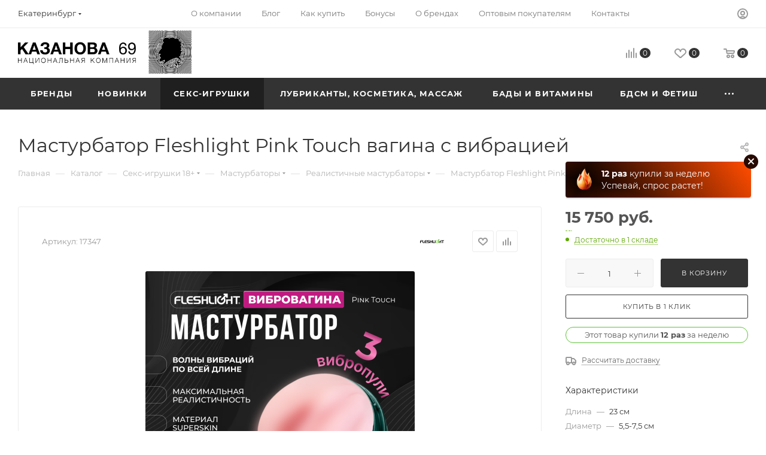

--- FILE ---
content_type: text/html; charset=UTF-8
request_url: https://kazanova.su/catalog/seks_igrushki/masturbatory/realistichnye_2/masturbator_fleshlight_pink_touch_vagina_s_vibratsiey/
body_size: 104497
content:
    <!DOCTYPE html>
<html xmlns="http://www.w3.org/1999/xhtml" xml:lang="ru" lang="ru"  >
<head><link rel="canonical" href="https://kazanova.su/catalog/seks_igrushki/masturbatory/realistichnye_2/masturbator_fleshlight_pink_touch_vagina_s_vibratsiey/" />
	<title>Мастурбатор Fleshlight Pink Touch вагина с вибрацией | Казанова 69</title>
    <meta name="yandex-verification" content="19d8b1f2818fe95f" />
    <meta name="yandex-verification" content="24eb931820c0abd6" />
    <meta name="google-site-verification" content="AkaYzXhC9OdMgyv59Gd4Xys-C4fTLUb_GwUJ_J1EfAg" />
	<meta name='wmail-verification' content='965770b8d6188b4ba8305374e63c319d' />
    <meta name="cmsmagazine" content="a8f0398fc1705a17a38b43e0686d360b" />
	<meta name='Petal-Search-site-verification' content='14b5d96e50'/>
	<meta name="viewport" content="initial-scale=1.0, width=device-width, maximum-scale=1" />
	<meta name="HandheldFriendly" content="true" />
	<meta name="yes" content="yes" />
	<meta name="apple-mobile-web-app-status-bar-style" content="black" />
	<meta name="SKYPE_TOOLBAR" content="SKYPE_TOOLBAR_PARSER_COMPATIBLE" />
	<meta http-equiv="Content-Type" content="text/html; charset=UTF-8" />
<meta name="keywords" content="мастурбатор fleshlight pink touch вагина с вибрацией, fleshlight, 17347" />
<meta name="description" content="Заказывайте Мастурбатор Fleshlight Pink Touch вагина с вибрацией оптом и в розницу. Купить реалистичный мастурбатор для мужчин в секс-шопе Казанова 69" />
<script data-skip-moving="true">(function(w, d, n) {var cl = "bx-core";var ht = d.documentElement;var htc = ht ? ht.className : undefined;if (htc === undefined || htc.indexOf(cl) !== -1){return;}var ua = n.userAgent;if (/(iPad;)|(iPhone;)/i.test(ua)){cl += " bx-ios";}else if (/Windows/i.test(ua)){cl += ' bx-win';}else if (/Macintosh/i.test(ua)){cl += " bx-mac";}else if (/Linux/i.test(ua) && !/Android/i.test(ua)){cl += " bx-linux";}else if (/Android/i.test(ua)){cl += " bx-android";}cl += (/(ipad|iphone|android|mobile|touch)/i.test(ua) ? " bx-touch" : " bx-no-touch");cl += w.devicePixelRatio && w.devicePixelRatio >= 2? " bx-retina": " bx-no-retina";var ieVersion = -1;if (/AppleWebKit/.test(ua)){cl += " bx-chrome";}else if (/Opera/.test(ua)){cl += " bx-opera";}else if (/Firefox/.test(ua)){cl += " bx-firefox";}ht.className = htc ? htc + " " + cl : cl;})(window, document, navigator);</script>

<link href="/bitrix/css/aspro.max/notice.css?16710205043623"  rel="stylesheet" />
<link href="/bitrix/js/ui/design-tokens/dist/ui.design-tokens.css?167515759924720"  rel="stylesheet" />
<link href="/bitrix/js/ui/fonts/opensans/ui.font.opensans.css?16710203052555"  rel="stylesheet" />
<link href="/bitrix/js/main/popup/dist/main.popup.bundle.css?168622055329861"  rel="stylesheet" />
<link href="/bitrix/css/twofingers.agelimit/style.css?17008002661629"  rel="stylesheet" />
<link href="/local/templates/.default/components/bitrix/catalog/main/style.css?167515764962661"  rel="stylesheet" />
<link href="/local/templates/.default/components/bitrix/catalog.section/catalog_block/style.css?16988305152700"  rel="stylesheet" />
<link href="/bitrix/templates/aspro_max/css/bonus-system.min.css?16710206311535"  rel="stylesheet" />
<link href="/bitrix/templates/aspro_max/vendor/css/carousel/owl/owl.carousel.min.css?16710206313351"  rel="stylesheet" />
<link href="/bitrix/templates/aspro_max/vendor/css/carousel/owl/owl.theme.default.min.css?16710206311013"  rel="stylesheet" />
<link href="/bitrix/templates/aspro_max/css/animation/animation_ext.css?16710206314934"  rel="stylesheet" />
<link href="/bitrix/templates/aspro_max/vendor/css/carousel/swiper/swiper-bundle.min.css?167937577316494"  rel="stylesheet" />
<link href="/bitrix/templates/aspro_max/css/slider.swiper.min.css?16793757732186"  rel="stylesheet" />
<link href="/bitrix/templates/aspro_max/css/main_slider.min.css?167937577327739"  rel="stylesheet" />
<link href="/bitrix/templates/aspro_max/css/propertygroups.css?16710206314920"  rel="stylesheet" />
<link href="/local/templates/.default/components/bitrix/news.list/tizers2/style.css?17135307822429"  rel="stylesheet" />
<link href="/bitrix/templates/aspro_max/css/detail-gallery.css?16710206311118"  rel="stylesheet" />
<link href="/bitrix/templates/aspro_max/css/jquery.fancybox.min.css?167102063113062"  rel="stylesheet" />
<link href="/bitrix/templates/aspro_max/css/fonts/montserrat/css/montserrat.min.css?16710206315716"  data-template-style="true"  rel="stylesheet" />
<link href="/bitrix/templates/aspro_max/css/blocks/dark-light-theme.css?16710206312648"  data-template-style="true"  rel="stylesheet" />
<link href="/bitrix/templates/aspro_max/css/colored.css?16862205954022"  data-template-style="true"  rel="stylesheet" />
<link href="/bitrix/templates/aspro_max/vendor/css/bootstrap.css?1671020631114216"  data-template-style="true"  rel="stylesheet" />
<link href="/bitrix/templates/aspro_max/css/styles.css?1698125934202535"  data-template-style="true"  rel="stylesheet" />
<link href="/bitrix/templates/aspro_max/css/blocks/blocks.css?169812593423507"  data-template-style="true"  rel="stylesheet" />
<link href="/bitrix/templates/aspro_max/css/blocks/common.blocks/counter-state/counter-state.css?1698125934490"  data-template-style="true"  rel="stylesheet" />
<link href="/bitrix/templates/aspro_max/css/menu.css?169812593189131"  data-template-style="true"  rel="stylesheet" />
<link href="/bitrix/templates/aspro_max/css/catalog.css?167937577316771"  data-template-style="true"  rel="stylesheet" />
<link href="/bitrix/templates/aspro_max/vendor/css/ripple.css?1671020631854"  data-template-style="true"  rel="stylesheet" />
<link href="/bitrix/templates/aspro_max/css/stores.css?167515764610361"  data-template-style="true"  rel="stylesheet" />
<link href="/bitrix/templates/aspro_max/css/yandex_map.css?16710206317688"  data-template-style="true"  rel="stylesheet" />
<link href="/bitrix/templates/aspro_max/css/header_fixed.css?167102063113592"  data-template-style="true"  rel="stylesheet" />
<link href="/bitrix/templates/aspro_max/ajax/ajax.css?1671020631326"  data-template-style="true"  rel="stylesheet" />
<link href="/bitrix/templates/aspro_max/css/searchtitle.css?169812593111981"  data-template-style="true"  rel="stylesheet" />
<link href="/bitrix/templates/aspro_max/css/blocks/line-block.min.css?16710206314730"  data-template-style="true"  rel="stylesheet" />
<link href="/bitrix/templates/aspro_max/css/mega_menu.css?16981259311653"  data-template-style="true"  rel="stylesheet" />
<link href="/bitrix/templates/aspro_max/components/bitrix/menu/top/style.css?1671020631204"  data-template-style="true"  rel="stylesheet" />
<link href="/bitrix/templates/aspro_max/components/bitrix/breadcrumb/main/style.css?16751576492354"  data-template-style="true"  rel="stylesheet" />
<link href="/bitrix/templates/aspro_max/css/footer.css?176606103237272"  data-template-style="true"  rel="stylesheet" />
<link href="/bitrix/components/aspro/marketing.popup.max/templates/.default/style.css?16710205046229"  data-template-style="true"  rel="stylesheet" />
<link href="/bitrix/templates/aspro_max/styles.css?168500805721955"  data-template-style="true"  rel="stylesheet" />
<link href="/bitrix/templates/aspro_max/template_styles.css?1755783443483925"  data-template-style="true"  rel="stylesheet" />
<link href="/bitrix/templates/aspro_max/css/header.css?169812593936594"  data-template-style="true"  rel="stylesheet" />
<link href="/bitrix/templates/aspro_max/css/media.css?1698125934199478"  data-template-style="true"  rel="stylesheet" />
<link href="/bitrix/templates/aspro_max/css/h1-normal.css?167102063139"  data-template-style="true"  rel="stylesheet" />
<link href="/bitrix/templates/aspro_max/themes/custom_s1/theme.css?176606108054973"  data-template-style="true"  rel="stylesheet" />
<link href="/bitrix/templates/aspro_max/css/widths/width-1.css?16981259397458"  data-template-style="true"  rel="stylesheet" />
<link href="/bitrix/templates/aspro_max/css/fonts/font-10.css?16710206311097"  data-template-style="true"  rel="stylesheet" />
<link href="/bitrix/templates/aspro_max/css/custom.css?176643185126380"  data-template-style="true"  rel="stylesheet" />




<link href="/bitrix/templates/aspro_max/css/critical.css?167102063133" data-skip-moving="true" rel="stylesheet">
<meta name="theme-color" content="#333333">
<style>:root{--theme-base-color: #333333;--theme-base-opacity-color: #3333331a;--theme-base-color-lightness:20%;}</style>
<style>html {--theme-page-width: 1700px;--theme-page-width-padding: 30px}</style>
<link href="/bitrix/templates/aspro_max/css/print.css?167515764923591" data-template-style="true" rel="stylesheet" media="print">
					<script data-skip-moving="true" src="/bitrix/js/main/jquery/jquery-3.6.0.min.js"></script>
					<script data-skip-moving="true" src="/bitrix/templates/aspro_max/js/speed.min.js?=1675157646"></script>
<link rel="shortcut icon" href="/favicon.ico" type="image/x-icon" />
<link rel="apple-touch-icon" sizes="180x180" href="/upload/CMax/317/b2vyvzxbe0l7125ivtwjd5janwe6n2t6.jpg" />
<meta property="og:description" content="Мастурбатор Fleshlight Pink Touch вагина с вибрацией" />
<meta property="og:image" content="https://kazanova.su:443/upload/iblock/f00/c6brozashu4apwtq0xcrokpuderlj1o6.jpg" />
<link rel="image_src" href="https://kazanova.su:443/upload/iblock/f00/c6brozashu4apwtq0xcrokpuderlj1o6.jpg"  />
<meta property="og:title" content="Мастурбатор Fleshlight Pink Touch вагина с вибрацией | Казанова 69" />
<meta property="og:type" content="website" />
<meta property="og:url" content="https://kazanova.su:443/catalog/seks_igrushki/masturbatory/realistichnye_2/masturbator_fleshlight_pink_touch_vagina_s_vibratsiey/" />
<script src="/bitrix/templates/aspro_max/js/fetch/bottom_panel.js" data-skip-moving="true" defer=""></script>
<link rel="stylesheet" href="/local/opt/style.css">
<style>
.bx_filter_parameters_box[data-prop_code="in_stock_msk"] {
    display: none;
}
</style>
					<!-- Yandex.Metrika counter -->
	
	<noscript><div><img src="https://mc.yandex.ru/watch/1991917" style="position:absolute; left:-9999px;" alt="" /></div></noscript>
	<!-- /Yandex.Metrika counter -->
	<!-- Top.Mail.Ru counter -->
	
	<noscript><div><img src="https://top-fwz1.mail.ru/counter?id=2862470;js=na" style="position:absolute;left:-9999px;" alt="Top.Mail.Ru" /></div></noscript>
	<!-- /Top.Mail.Ru counter -->
	<!-- Top.Mail.Ru counter - НОВЫЙ ПИКСЕЛЬ ВК - 08.09.2023 -->
	
	<noscript><div><img src="https://top-fwz1.mail.ru/counter?id=3394509;js=na" style="position:absolute;left:-9999px;" alt="Top.Mail.Ru" /></div></noscript>
	<!-- /Top.Mail.Ru counter -->

	<!-- Google tag (gtag.js) -->
	
	
	<!-- End Google Tag Manager -->
	<!-- Google tag (gtag.js) -->
	
	
	<!-- End Google Tag Manager -->
	<!-- Google Tag Manager -->
	
	<!-- End Google Tag Manager -->
<script type='application/ld+json'>
	{
		"@context": "https://www.schema.org",
		"@type": "Organization",
		"name": "Секс-шоп в Екатеринбурге: интернет-магазин интим товаров для взрослых | Казанова 69",
		"url": "https://kazanova.su",
		"logo": "https://kazanova.su/upload/aspro.optimus/d00/y06wlnywnzuxn0q23ad51uafbumvc3bq.webp",
		"description": "Секс-шоп «Казанова 69» предлагает купить товары для взрослых в Екатеринбурге онлайн. Оригинальная продукция напрямую от мировых производителей. Анонимная доставка во все регионы РФ. 8(800)775-00-69",
		"telephone": "8 (343) 310-20-69",
		"address": {
			"@type": "PostalAddress",
			"streetAddress": "улица Чебышева, дом 4, оф. 216",
			"addressLocality": "Екатеринбург",
			"addressRegion": "Свердловская область",
			"postalCode": "620062",
			"addressCountry": "Россия"
		},
		"geo": {
			"@type": "GeoCoordinates",
			"longitude": "60.634844",
			"latitude": "56.839922"
		},
		"openingHoursSpecification": {
			"@type": "OpeningHoursSpecification",
			"dayOfWeek": [
				"Monday",
				"Tuesday",
				"Wednesday",
				"Thursday",
				"Friday",
				"Saturday",
				"Sunday"
			],
			"opens": "09:30",
			"closes": "18:00"
		},
		"department": [
			{
				"@type": "LocalBusiness",
				"name": "Секс-шоп в Екатеринбурге: интернет-магазин интим товаров для взрослых | Казанова 69",
				"image": "https://kazanova.su/upload/aspro.optimus/d00/y06wlnywnzuxn0q23ad51uafbumvc3bq.webp",
				"telephone": "+7 (343) 257-47-29",
				"address": {
					"@type": "PostalAddress",
					"streetAddress": "улица 8 марта, д. 127",
					"addressLocality": "Екатеринбург",
					"addressRegion": "Свердловская область",
					"postalCode": "620142",
					"addressCountry": "RU"
				},
				"geo": {
					"@type": "GeoCoordinates",
					"longitude": "60.610015",
					"latitude": "56.809965"
				},
				"openingHoursSpecification": {
					"@type": "OpeningHoursSpecification",
					"dayOfWeek": [
						"Monday",
						"Tuesday",
						"Wednesday",
						"Thursday",
						"Friday",
						"Saturday",
						"Sunday"
					],
					"opens": "09:00",
					"closes": "21:00"
				}
			},
			{
				"@type": "LocalBusiness",
				"name": "Секс-шоп в Екатеринбурге: интернет-магазин интим товаров для взрослых | Казанова 69",
				"image": "https://kazanova.su/upload/aspro.optimus/d00/y06wlnywnzuxn0q23ad51uafbumvc3bq.webp",
				"telephone": "+7 (343) 382-58-65",
				"address": {
					"@type": "PostalAddress",
					"streetAddress": "улица Краснолесья, д. 133",
					"addressLocality": "Екатеринбург",
					"addressRegion": "Свердловская область",
					"postalCode": "620105",
					"addressCountry": "RU"
				},
				"geo": {
					"@type": "GeoCoordinates",
					"longitude": "60.519546",
					"latitude": "56.793499"
				},
				"openingHoursSpecification": {
					"@type": "OpeningHoursSpecification",
					"dayOfWeek": [
						"Monday",
						"Tuesday",
						"Wednesday",
						"Thursday",
						"Friday",
						"Saturday",
						"Sunday"
					],
					"opens": "10:00",
					"closes": "22:00"
				}
			},
			{
				"@type": "LocalBusiness",
				"name": "Секс-шоп в Екатеринбурге: интернет-магазин интим товаров для взрослых | Казанова 69",
				"image": "https://kazanova.su/upload/aspro.optimus/d00/y06wlnywnzuxn0q23ad51uafbumvc3bq.webp",
				"telephone": "+7 (343) 311-60-19",
				"address": {
					"@type": "PostalAddress",
					"streetAddress": "улица Халтурина, д. 55",
					"addressLocality": "Екатеринбург",
					"addressRegion": "Свердловская область",
					"postalCode": "620034",
					"addressCountry": "RU"
				},
				"geo": {
					"@type": "GeoCoordinates",
					"longitude": "60.550277",
					"latitude": "56.8531"
				},
				"openingHoursSpecification": {
					"@type": "OpeningHoursSpecification",
					"dayOfWeek": [
						"Monday",
						"Tuesday",
						"Wednesday",
						"Thursday",
						"Friday",
						"Saturday",
						"Sunday"
					],
					"opens": "10:00",
					"closes": "22:00"
				}
			},
			{
				"@type": "LocalBusiness",
				"name": "Секс-шоп в Екатеринбурге: интернет-магазин интим товаров для взрослых | Казанова 69",
				"image": "https://kazanova.su/upload/aspro.optimus/d00/y06wlnywnzuxn0q23ad51uafbumvc3bq.webp",
				"telephone": "+7 (343) 346-39-87",
				"address": {
					"@type": "PostalAddress",
					"streetAddress": "улица Комсомольская, д. 2",
					"addressLocality": "Екатеринбург",
					"addressRegion": "Свердловская область",
					"postalCode": "620066",
					"addressCountry": "RU"
				},
				"geo": {
					"@type": "GeoCoordinates",
					"longitude": "60.653547",
					"latitude": "56.856048"
				},
				"openingHoursSpecification": {
					"@type": "OpeningHoursSpecification",
					"dayOfWeek": [
						"Monday",
						"Tuesday",
						"Wednesday",
						"Thursday",
						"Friday",
						"Saturday",
						"Sunday"
					],
					"opens": "10:00",
					"closes": "21:00"
				}
			},
			{
				"@type": "LocalBusiness",
				"name": "Секс-шоп в Екатеринбурге: интернет-магазин интим товаров для взрослых | Казанова 69",
				"image": "https://kazanova.su/upload/aspro.optimus/d00/y06wlnywnzuxn0q23ad51uafbumvc3bq.webp",
				"telephone": "+7 (343) 330-00-10",
				"address": {
					"@type": "PostalAddress",
					"streetAddress": "улица Победы, д. 42",
					"addressLocality": "Екатеринбург",
					"addressRegion": "Свердловская область",
					"postalCode": "620143",
					"addressCountry": "RU"
				},
				"geo": {
					"@type": "GeoCoordinates",
					"longitude": "60.595911",
					"latitude": "56.900648"
				},
				"openingHoursSpecification": {
					"@type": "OpeningHoursSpecification",
					"dayOfWeek": [
						"Monday",
						"Tuesday",
						"Wednesday",
						"Thursday",
						"Friday",
						"Saturday",
						"Sunday"
					],
					"opens": "10:00",
					"closes": "21:00"
				}
			},
			{
				"@type": "LocalBusiness",
				"name": "Секс-шоп в Екатеринбурге: интернет-магазин интим товаров для взрослых | Казанова 69",
				"image": "https://kazanova.su/upload/aspro.optimus/d00/y06wlnywnzuxn0q23ad51uafbumvc3bq.webp",
				"telephone": "+7 (343) 333-68-97",
				"address": {
					"@type": "PostalAddress",
					"streetAddress": "улица Старых Большевиков, д. 82/2",
					"addressLocality": "Екатеринбург",
					"addressRegion": "Свердловская область",
					"postalCode": "620135",
					"addressCountry": "RU"
				},
				"geo": {
					"@type": "GeoCoordinates",
					"longitude": "60.619941",
					"latitude": "56.901907"
				},
				"openingHoursSpecification": {
					"@type": "OpeningHoursSpecification",
					"dayOfWeek": [
						"Monday",
						"Tuesday",
						"Wednesday",
						"Thursday",
						"Friday",
						"Saturday",
						"Sunday"
					],
					"opens": "10:00",
					"closes": "21:00"
				}
			},
			{
				"@type": "LocalBusiness",
				"name": "Секс-шоп в Екатеринбурге: интернет-магазин интим товаров для взрослых | Казанова 69",
				"image": "https://kazanova.su/upload/aspro.optimus/d00/y06wlnywnzuxn0q23ad51uafbumvc3bq.webp",
				"telephone": "+7 (343) 346-72-66",
				"address": {
					"@type": "PostalAddress",
					"streetAddress": "улица Белинского, д. 175",
					"addressLocality": "Екатеринбург",
					"addressRegion": "Свердловская область",
					"postalCode": "620089",
					"addressCountry": "RU"
				},
				"geo": {
					"@type": "GeoCoordinates",
					"longitude": "60.635006",
					"latitude": "56.797817"
				},
				"openingHoursSpecification": {
					"@type": "OpeningHoursSpecification",
					"dayOfWeek": [
						"Monday",
						"Tuesday",
						"Wednesday",
						"Thursday",
						"Friday",
						"Saturday",
						"Sunday"
					],
					"opens": "10:00",
					"closes": "22:00"
				}
			},
			{
				"@type": "LocalBusiness",
				"name": "Секс-шоп в Екатеринбурге: интернет-магазин интим товаров для взрослых | Казанова 69",
				"image": "https://kazanova.su/upload/aspro.optimus/d00/y06wlnywnzuxn0q23ad51uafbumvc3bq.webp",
				"telephone": "+7 (343) 261-38-39",
				"address": {
					"@type": "PostalAddress",
					"streetAddress": "улица Декабристов, д. 16/18 Б",
					"addressLocality": "Екатеринбург",
					"addressRegion": "Свердловская область",
					"postalCode": "620026",
					"addressCountry": "RU"
				},
				"geo": {
					"@type": "GeoCoordinates",
					"longitude": "60.620867",
					"latitude": "56.825089"
				},
				"openingHoursSpecification": {
					"@type": "OpeningHoursSpecification",
					"dayOfWeek": [
						"Monday",
						"Tuesday",
						"Wednesday",
						"Thursday",
						"Friday",
						"Saturday",
						"Sunday"
					],
					"opens": "10:00",
					"closes": "21:00"
				}
			},
			{
				"@type": "LocalBusiness",
				"name": "Секс-шоп в Екатеринбурге: интернет-магазин интим товаров для взрослых | Казанова 69",
				"image": "https://kazanova.su/upload/aspro.optimus/d00/y06wlnywnzuxn0q23ad51uafbumvc3bq.webp",
				"telephone": "+7 (343) 231-57-17",
				"address": {
					"@type": "PostalAddress",
					"streetAddress": "улица Крауля, д. 8",
					"addressLocality": "Екатеринбург",
					"addressRegion": "Свердловская область",
					"postalCode": "620109",
					"addressCountry": "RU"
				},
				"geo": {
					"@type": "GeoCoordinates",
					"longitude": "60.565467",
					"latitude": "56.830049"
				},
				"openingHoursSpecification": {
					"@type": "OpeningHoursSpecification",
					"dayOfWeek": [
						"Monday",
						"Tuesday",
						"Wednesday",
						"Thursday",
						"Friday",
						"Saturday",
						"Sunday"
					],
					"opens": "09:00",
					"closes": "21:00"
				}
			},
			{
				"@type": "LocalBusiness",
				"name": "Секс-шоп в Екатеринбурге: интернет-магазин интим товаров для взрослых | Казанова 69",
				"image": "https://kazanova.su/upload/aspro.optimus/d00/y06wlnywnzuxn0q23ad51uafbumvc3bq.webp",
				"telephone": "+7 (343) 344-82-69",
				"address": {
					"@type": "PostalAddress",
					"streetAddress": "улица Мичурина, д. 56",
					"addressLocality": "Екатеринбург",
					"addressRegion": "Свердловская область",
					"postalCode": "620075",
					"addressCountry": "RU"
				},
				"geo": {
					"@type": "GeoCoordinates",
					"longitude": "60.627793",
					"latitude": "56.843127"
				},
				"openingHoursSpecification": {
					"@type": "OpeningHoursSpecification",
					"dayOfWeek": [
						"Monday",
						"Tuesday",
						"Wednesday",
						"Thursday",
						"Friday",
						"Saturday",
						"Sunday"
					],
					"opens": "10:00",
					"closes": "21:00"
				}
			},
			{
				"@type": "LocalBusiness",
				"name": "Секс-шоп в Екатеринбурге: интернет-магазин интим товаров для взрослых | Казанова 69",
				"image": "https://kazanova.su/upload/aspro.optimus/d00/y06wlnywnzuxn0q23ad51uafbumvc3bq.webp",
				"telephone": "+7 (343) 253-72-74",
				"address": {
					"@type": "PostalAddress",
					"streetAddress": "улица Малышева, д. 5",
					"addressLocality": "Екатеринбург",
					"addressRegion": "Свердловская область",
					"postalCode": "620014",
					"addressCountry": "RU"
				},
				"geo": {
					"@type": "GeoCoordinates",
					"longitude": "60.582374",
					"latitude": "56.832969"
				},
				"openingHoursSpecification": {
					"@type": "OpeningHoursSpecification",
					"dayOfWeek": [
						"Monday",
						"Tuesday",
						"Wednesday",
						"Thursday",
						"Friday",
						"Saturday",
						"Sunday"
					],
					"opens": "10:00",
					"closes": "22:00"
				}
			},
			{
				"@type": "LocalBusiness",
				"name": "Секс-шоп в Екатеринбурге: интернет-магазин интим товаров для взрослых | Казанова 69",
				"image": "https://kazanova.su/upload/aspro.optimus/d00/y06wlnywnzuxn0q23ad51uafbumvc3bq.webp",
				"telephone": "+7 (343) 346-71-96",
				"address": {
					"@type": "PostalAddress",
					"streetAddress": "улица Луначарского, д. 133",
					"addressLocality": "Екатеринбург",
					"addressRegion": "Свердловская область",
					"postalCode": "620075",
					"addressCountry": "RU"
				},
				"geo": {
					"@type": "GeoCoordinates",
					"longitude": "60.612925",
					"latitude": "56.836145"
				},
				"openingHoursSpecification": {
					"@type": "OpeningHoursSpecification",
					"dayOfWeek": [
						"Monday",
						"Tuesday",
						"Wednesday",
						"Thursday",
						"Friday",
						"Saturday",
						"Sunday"
					],
					"opens": "10:00",
					"closes": "22:00"
				}
			},
			{
				"@type": "LocalBusiness",
				"name": "Секс-шоп в Екатеринбурге: интернет-магазин интим товаров для взрослых | Казанова 69",
				"image": "https://kazanova.su/upload/aspro.optimus/d00/y06wlnywnzuxn0q23ad51uafbumvc3bq.webp",
				"telephone": "+7 (343) 371-20-77",
				"address": {
					"@type": "PostalAddress",
					"streetAddress": "улица Карла Либкнехта, д. 2",
					"addressLocality": "Екатеринбург",
					"addressRegion": "Свердловская область",
					"postalCode": "620075",
					"addressCountry": "RU"
				},
				"geo": {
					"@type": "GeoCoordinates",
					"longitude": "60.621379",
					"latitude": "56.838804"
				},
				"openingHoursSpecification": {
					"@type": "OpeningHoursSpecification",
					"dayOfWeek": [
						"Monday",
						"Tuesday",
						"Wednesday",
						"Thursday",
						"Friday",
						"Saturday",
						"Sunday"
					],
					"opens": "10:00",
					"closes": "22:00"
				}
			},
			{
				"@type": "LocalBusiness",
				"name": "Секс-шоп в Екатеринбурге: интернет-магазин интим товаров для взрослых | Казанова 69",
				"image": "https://kazanova.su/upload/aspro.optimus/d00/y06wlnywnzuxn0q23ad51uafbumvc3bq.webp",
				"telephone": "+7 (343) 346-72-31",
				"address": {
					"@type": "PostalAddress",
					"streetAddress": "улица Ленина, д. 24/8",
					"addressLocality": "Екатеринбург",
					"addressRegion": "Свердловская область",
					"postalCode": "620904",
					"addressCountry": "RU"
				},
				"geo": {
					"@type": "GeoCoordinates",
					"longitude": "60.593612",
					"latitude": "56.836938"
				},
				"openingHoursSpecification": {
					"@type": "OpeningHoursSpecification",
					"dayOfWeek": [
						"Monday",
						"Tuesday",
						"Wednesday",
						"Thursday",
						"Friday",
						"Saturday",
						"Sunday"
					],
					"opens": "10:00",
					"closes": "21:00"
				}
			},
			{
				"@type": "LocalBusiness",
				"name": "Секс-шоп в Екатеринбурге: интернет-магазин интим товаров для взрослых | Казанова 69",
				"image": "https://kazanova.su/upload/aspro.optimus/d00/y06wlnywnzuxn0q23ad51uafbumvc3bq.webp",
				"telephone": "+7 (343) 362-42-04",
				"address": {
					"@type": "PostalAddress",
					"streetAddress": "улица Блюхера, д. 18",
					"addressLocality": "Екатеринбург",
					"addressRegion": "Свердловская область",
					"postalCode": "620137",
					"addressCountry": "RU"
				},
				"geo": {
					"@type": "GeoCoordinates",
					"longitude": "60.645328",
					"latitude": "56.853011"
				},
				"openingHoursSpecification": {
					"@type": "OpeningHoursSpecification",
					"dayOfWeek": [
						"Monday",
						"Tuesday",
						"Wednesday",
						"Thursday",
						"Friday",
						"Saturday",
						"Sunday"
					],
					"opens": "09:00",
					"closes": "21:00"
				}
			}
		],
		"sameAs": ["https://vk.com/kaz69", "http://www.youtube.com/user/Kazanova69russia"]
	}
</script>
</head>
<body class=" site_s1  fill_bg_n catalog-delayed-btn-Y theme-light" id="main" data-site="/">
		
	<div id="panel"></div>
	
				<!--'start_frame_cache_basketitems-component-block'-->												<div id="ajax_basket"></div>
					<!--'end_frame_cache_basketitems-component-block'-->								<div class="cd-modal-bg"></div>
		<script data-skip-moving="true">var solutionName = 'arMaxOptions';</script>
		<script src="/bitrix/templates/aspro_max/js/setTheme.php?site_id=s1&site_dir=/" data-skip-moving="true"></script>
				<div class="wrapper1  header_bgcolored long_header colored_header catalog_page basket_normal basket_fill_WHITE side_LEFT block_side_NORMAL catalog_icons_Y banner_auto with_fast_view mheader-v4 header-v8 header-font-lower_N regions_Y title_position_LEFT footer-v1 front-vindex1 mfixed_Y mfixed_view_always title-v3 lazy_N with_phones compact-catalog dark-hover-overlay normal-catalog-img landing-normal big-banners-mobile-slider bottom-icons-panel-Y compact-breadcrumbs-N catalog-delayed-btn-Y  ">

<div class="mega_fixed_menu scrollblock">
	<div class="maxwidth-theme">
		<svg class="svg svg-close" width="14" height="14" viewBox="0 0 14 14">
		  <path data-name="Rounded Rectangle 568 copy 16" d="M1009.4,953l5.32,5.315a0.987,0.987,0,0,1,0,1.4,1,1,0,0,1-1.41,0L1008,954.4l-5.32,5.315a0.991,0.991,0,0,1-1.4-1.4L1006.6,953l-5.32-5.315a0.991,0.991,0,0,1,1.4-1.4l5.32,5.315,5.31-5.315a1,1,0,0,1,1.41,0,0.987,0.987,0,0,1,0,1.4Z" transform="translate(-1001 -946)"></path>
		</svg>
		<i class="svg svg-close mask arrow"></i>
		<div class="row">
			<div class="col-md-9">
				<div class="left_menu_block">
					<div class="logo_block flexbox flexbox--row align-items-normal">
						<div class="logo">
							<!--'start_frame_cache_header-buffered-logo1'--><a href="/"><img src="/upload/CMax/4ba/pt1ivyvlp5czorliv9kr6se3vivuqexy.png" alt="Казанова 69" title="Казанова 69" data-src="" /></a><!--'end_frame_cache_header-buffered-logo1'-->						</div>
						<div class="top-description addr">
							Анонимная доставка по России 1-4 дня и по странам СНГ 4-14 дней.						</div>
					</div>
					<div class="search_block">
						<div class="search_wrap">
							<div class="search-block">
									<div class="search-wrapper">
		<div id="title-search_mega_menu">
			<form action="/catalog/" class="search search--hastype">
				<div class="search-input-div">
					<input class="search-input" id="title-search-input_mega_menu" type="text" name="q" value="" placeholder="Поиск" size="20" maxlength="50" autocomplete="off" />
				</div>
				<div class="search-button-div">
					<button class="btn btn-search" type="submit" name="s" value="Найти"><i class="svg search2  inline " aria-hidden="true"><svg width="17" height="17" ><use xlink:href="/bitrix/templates/aspro_max/images/svg/header_icons_srite.svg#search"></use></svg></i></button>
											<div class="dropdown-select searchtype">
							<input type="hidden" name="type" value="catalog" />
							<div class="dropdown-select__title darken font_xs">
								<span>Каталог</span>
								<i class="svg  svg-inline-search-down" aria-hidden="true" ><svg xmlns="http://www.w3.org/2000/svg" width="5" height="3" viewBox="0 0 5 3"><path class="cls-1" d="M250,80h5l-2.5,3Z" transform="translate(-250 -80)"/></svg></i>							</div>
							<div class="dropdown-select__list dropdown-menu-wrapper" role="menu">
								<!--noindex-->
								<div class="dropdown-menu-inner rounded3">
									<div class="dropdown-select__list-item font_xs">
										<span class="dropdown-select__list-link darken" data-type="all">
											<span>По всему сайту</span>
										</span>
									</div>
									<div class="dropdown-select__list-item font_xs">
										<span class="dropdown-select__list-link dropdown-select__list-link--current" data-type="catalog">
											<span>По каталогу</span>
										</span>
									</div>
								</div>
								<!--/noindex-->
							</div>
						</div>
					<span class="close-block inline-search-hide"><span class="svg svg-close close-icons"></span></span>
				</div>
			</form>
		</div>
	</div>
							</div>
						</div>
					</div>
										<!-- noindex -->

	<div class="burger_menu_wrapper">
		
			<div class="top_link_wrapper">
				<div class="menu-item dropdown catalog wide_menu   active">
					<div class="wrap">
						<a class="dropdown-toggle" href="/catalog/">
							<div class="link-title color-theme-hover">
																	<i class="svg inline  svg-inline-icon_catalog" aria-hidden="true" ><svg xmlns="http://www.w3.org/2000/svg" width="10" height="10" viewBox="0 0 10 10"><path  data-name="Rounded Rectangle 969 copy 7" class="cls-1" d="M644,76a1,1,0,1,1-1,1A1,1,0,0,1,644,76Zm4,0a1,1,0,1,1-1,1A1,1,0,0,1,648,76Zm4,0a1,1,0,1,1-1,1A1,1,0,0,1,652,76Zm-8,4a1,1,0,1,1-1,1A1,1,0,0,1,644,80Zm4,0a1,1,0,1,1-1,1A1,1,0,0,1,648,80Zm4,0a1,1,0,1,1-1,1A1,1,0,0,1,652,80Zm-8,4a1,1,0,1,1-1,1A1,1,0,0,1,644,84Zm4,0a1,1,0,1,1-1,1A1,1,0,0,1,648,84Zm4,0a1,1,0,1,1-1,1A1,1,0,0,1,652,84Z" transform="translate(-643 -76)"/></svg></i>																Каталог							</div>
						</a>
													<span class="tail"></span>
							<div class="burger-dropdown-menu row">
								<div class="menu-wrapper" >
									
																														<div class="col-md-4 dropdown-submenu  has_img">
																						<a href="/catalog/brendy/" class="color-theme-hover" title="Бренды">
												<span class="name option-font-bold">Бренды</span>
											</a>
																								<div class="burger-dropdown-menu toggle_menu">
																																									<div class="menu-item   ">
															<a href="/catalog/brendy/arcwave/" title="Arcwave">
																<span class="name color-theme-hover">Arcwave</span>
															</a>
																													</div>
																																									<div class="menu-item   ">
															<a href="/catalog/brendy/bathmate/" title="Bathmate">
																<span class="name color-theme-hover">Bathmate</span>
															</a>
																													</div>
																																									<div class="menu-item   ">
															<a href="/catalog/brendy/candy_girl/" title="Candy girl">
																<span class="name color-theme-hover">Candy girl</span>
															</a>
																													</div>
																																									<div class="menu-item   ">
															<a href="/catalog/brendy/cnex/" title="CNEX">
																<span class="name color-theme-hover">CNEX</span>
															</a>
																													</div>
																																									<div class="menu-item   ">
															<a href="/catalog/brendy/dildos_assorted/" title="Dildos Assorted">
																<span class="name color-theme-hover">Dildos Assorted</span>
															</a>
																													</div>
																																									<div class="menu-item   ">
															<a href="/catalog/brendy/doxy/" title="Doxy">
																<span class="name color-theme-hover">Doxy</span>
															</a>
																													</div>
																																									<div class="menu-item   ">
															<a href="/catalog/brendy/fifty_shades_of_grey/" title="Fifty Shades of Grey">
																<span class="name color-theme-hover">Fifty Shades of Grey</span>
															</a>
																													</div>
																																									<div class="menu-item   ">
															<a href="/catalog/brendy/fleshlight/" title="Fleshlight">
																<span class="name color-theme-hover">Fleshlight</span>
															</a>
																													</div>
																																									<div class="menu-item   ">
															<a href="/catalog/brendy/friday_bae/" title="Friday Bae">
																<span class="name color-theme-hover">Friday Bae</span>
															</a>
																													</div>
																																									<div class="menu-item   ">
															<a href="/catalog/brendy/happy_rabbit/" title="Happy Rabbit">
																<span class="name color-theme-hover">Happy Rabbit</span>
															</a>
																													</div>
																																									<div class="menu-item collapsed  ">
															<a href="/catalog/brendy/iroha/" title="Iroha">
																<span class="name color-theme-hover">Iroha</span>
															</a>
																													</div>
																																									<div class="menu-item collapsed  ">
															<a href="/catalog/brendy/fuzu/" title="Fuzu">
																<span class="name color-theme-hover">Fuzu</span>
															</a>
																													</div>
																																									<div class="menu-item collapsed  ">
															<a href="/catalog/brendy/joydivision/" title="JoyDivision">
																<span class="name color-theme-hover">JoyDivision</span>
															</a>
																													</div>
																																									<div class="menu-item collapsed  ">
															<a href="/catalog/brendy/joydrops/" title="Joydrops">
																<span class="name color-theme-hover">Joydrops</span>
															</a>
																													</div>
																																									<div class="menu-item collapsed  ">
															<a href="/catalog/brendy/kiiroo/" title="Kiiroo">
																<span class="name color-theme-hover">Kiiroo</span>
															</a>
																													</div>
																																									<div class="menu-item collapsed  ">
															<a href="/catalog/brendy/liberator/" title="Liberator">
																<span class="name color-theme-hover">Liberator</span>
															</a>
																													</div>
																																									<div class="menu-item collapsed  ">
															<a href="/catalog/brendy/lovehoney/" title="Lovehoney">
																<span class="name color-theme-hover">Lovehoney</span>
															</a>
																													</div>
																																									<div class="menu-item collapsed  ">
															<a href="/catalog/brendy/luxe/" title="Luxe">
																<span class="name color-theme-hover">Luxe</span>
															</a>
																													</div>
																																									<div class="menu-item collapsed  ">
															<a href="/catalog/brendy/magic_motion/" title="Magic Motion">
																<span class="name color-theme-hover">Magic Motion</span>
															</a>
																													</div>
																																									<div class="menu-item collapsed  ">
															<a href="/catalog/brendy/male_edge_jes_extender/" title="Male Edge & Jes Extender">
																<span class="name color-theme-hover">Male Edge & Jes Extender</span>
															</a>
																													</div>
																																									<div class="menu-item collapsed  ">
															<a href="/catalog/brendy/maxus/" title="MAXUS">
																<span class="name color-theme-hover">MAXUS</span>
															</a>
																													</div>
																																									<div class="menu-item collapsed  ">
															<a href="/catalog/brendy/my_size_1/" title="My Size">
																<span class="name color-theme-hover">My Size</span>
															</a>
																													</div>
																																									<div class="menu-item collapsed  ">
															<a href="/catalog/brendy/mystim/" title="Mystim">
																<span class="name color-theme-hover">Mystim</span>
															</a>
																													</div>
																																									<div class="menu-item collapsed  ">
															<a href="/catalog/brendy/naked_factory/" title="Naked Factory">
																<span class="name color-theme-hover">Naked Factory</span>
															</a>
																													</div>
																																									<div class="menu-item collapsed  ">
															<a href="/catalog/brendy/nexus/" title="Nexus">
																<span class="name color-theme-hover">Nexus</span>
															</a>
																													</div>
																																									<div class="menu-item collapsed  ">
															<a href="/catalog/brendy/orion/" title="Orion">
																<span class="name color-theme-hover">Orion</span>
															</a>
																													</div>
																																									<div class="menu-item collapsed  ">
															<a href="/catalog/brendy/petits_joujoux/" title="Petits JouJoux">
																<span class="name color-theme-hover">Petits JouJoux</span>
															</a>
																													</div>
																																									<div class="menu-item collapsed  ">
															<a href="/catalog/brendy/pipedream/" title="PipeDream">
																<span class="name color-theme-hover">PipeDream</span>
															</a>
																													</div>
																																									<div class="menu-item collapsed  ">
															<a href="/catalog/brendy/pjur/" title="pjur">
																<span class="name color-theme-hover">pjur</span>
															</a>
																													</div>
																																									<div class="menu-item collapsed  ">
															<a href="/catalog/brendy/potential_69/" title="Potential 69">
																<span class="name color-theme-hover">Potential 69</span>
															</a>
																													</div>
																																									<div class="menu-item collapsed  ">
															<a href="/catalog/brendy/romp/" title="Romp">
																<span class="name color-theme-hover">Romp</span>
															</a>
																													</div>
																																									<div class="menu-item collapsed  ">
															<a href="/catalog/brendy/sagami/" title="Sagami">
																<span class="name color-theme-hover">Sagami</span>
															</a>
																													</div>
																																									<div class="menu-item collapsed  ">
															<a href="/catalog/brendy/sauce/" title="Sauce">
																<span class="name color-theme-hover">Sauce</span>
															</a>
																													</div>
																																									<div class="menu-item collapsed  ">
															<a href="/catalog/brendy/scala/" title="Scala">
																<span class="name color-theme-hover">Scala</span>
															</a>
																													</div>
																																									<div class="menu-item collapsed  ">
															<a href="/catalog/brendy/selove/" title="Selove">
																<span class="name color-theme-hover">Selove</span>
															</a>
																													</div>
																																									<div class="menu-item collapsed  ">
															<a href="/catalog/brendy/sexy_life/" title="Sexy Life">
																<span class="name color-theme-hover">Sexy Life</span>
															</a>
																													</div>
																																									<div class="menu-item collapsed  ">
															<a href="/catalog/brendy/silexd/" title="SILEXD">
																<span class="name color-theme-hover">SILEXD</span>
															</a>
																													</div>
																																									<div class="menu-item collapsed  ">
															<a href="/catalog/brendy/strap_on_me/" title="Strap-On-Me">
																<span class="name color-theme-hover">Strap-On-Me</span>
															</a>
																													</div>
																																									<div class="menu-item collapsed  ">
															<a href="/catalog/brendy/super_caps/" title="Super Caps">
																<span class="name color-theme-hover">Super Caps</span>
															</a>
																													</div>
																																									<div class="menu-item collapsed  ">
															<a href="/catalog/brendy/tenga/" title="Tenga">
																<span class="name color-theme-hover">Tenga</span>
															</a>
																													</div>
																																									<div class="menu-item collapsed  ">
															<a href="/catalog/brendy/upko/" title="UPKO">
																<span class="name color-theme-hover">UPKO</span>
															</a>
																													</div>
																																									<div class="menu-item collapsed  ">
															<a href="/catalog/brendy/we_vibe/" title="We-vibe">
																<span class="name color-theme-hover">We-vibe</span>
															</a>
																													</div>
																																									<div class="menu-item collapsed  ">
															<a href="/catalog/brendy/womanizer/" title="Womanizer">
																<span class="name color-theme-hover">Womanizer</span>
															</a>
																													</div>
																																									<div class="menu-item collapsed  ">
															<a href="/catalog/brendy/yesforlov/" title="YESforLOV">
																<span class="name color-theme-hover">YESforLOV</span>
															</a>
																													</div>
																																									<div class="menu-item collapsed  ">
															<a href="/catalog/brendy/androgeron/" title="Андрогерон">
																<span class="name color-theme-hover">Андрогерон</span>
															</a>
																													</div>
																																									<div class="menu-item collapsed  ">
															<a href="/catalog/brendy/fulibao/" title="Фулибао">
																<span class="name color-theme-hover">Фулибао</span>
															</a>
																													</div>
																									</div>
																					</div>
									
																														<div class="col-md-4   has_img">
																						<a href="/catalog/novinki/" class="color-theme-hover" title="Новинки">
												<span class="name option-font-bold">Новинки</span>
											</a>
																					</div>
									
																														<div class="col-md-4 dropdown-submenu active has_img">
																						<a href="/catalog/seks_igrushki/" class="color-theme-hover" title="СЕКС-ИГРУШКИ">
												<span class="name option-font-bold">СЕКС-ИГРУШКИ</span>
											</a>
																								<div class="burger-dropdown-menu toggle_menu">
																																									<div class="menu-item  dropdown-submenu ">
															<a href="/catalog/seks_igrushki/analnye_stimulyatory/" title="Анальные стимуляторы">
																<span class="name color-theme-hover">Анальные стимуляторы</span>
															</a>
																															<div class="burger-dropdown-menu with_padding">
																																			<div class="menu-item ">
																			<a href="/catalog/seks_igrushki/analnye_stimulyatory/vtulki_bez_vibratsii/" title="Втулки без вибрации">
																				<span class="name color-theme-hover">Втулки без вибрации</span>
																			</a>
																		</div>
																																			<div class="menu-item ">
																			<a href="/catalog/seks_igrushki/analnye_stimulyatory/vtulki_s_vibratsiey/" title="Втулки с вибрацией">
																				<span class="name color-theme-hover">Втулки с вибрацией</span>
																			</a>
																		</div>
																																			<div class="menu-item ">
																			<a href="/catalog/seks_igrushki/analnye_stimulyatory/gigiena_dush/" title="Гигиена, душ">
																				<span class="name color-theme-hover">Гигиена, душ</span>
																			</a>
																		</div>
																																			<div class="menu-item ">
																			<a href="/catalog/seks_igrushki/analnye_stimulyatory/interaktivnye_rabotayut_s_prilozheniem/" title="Интерактивные">
																				<span class="name color-theme-hover">Интерактивные</span>
																			</a>
																		</div>
																																			<div class="menu-item ">
																			<a href="/catalog/seks_igrushki/analnye_stimulyatory/massazhery_prostaty/" title="Массажеры простаты">
																				<span class="name color-theme-hover">Массажеры простаты</span>
																			</a>
																		</div>
																																			<div class="menu-item ">
																			<a href="/catalog/seks_igrushki/analnye_stimulyatory/shariki_i_tsepochki/" title="Шарики и цепочки">
																				<span class="name color-theme-hover">Шарики и цепочки</span>
																			</a>
																		</div>
																																	</div>
																													</div>
																																									<div class="menu-item  dropdown-submenu ">
															<a href="/catalog/seks_igrushki/vaginalnye_shariki_i_trenazhery_kegelya/" title="Вагинальные шарики и тренажеры Кегеля">
																<span class="name color-theme-hover">Вагинальные шарики и тренажеры Кегеля</span>
															</a>
																															<div class="burger-dropdown-menu with_padding">
																																			<div class="menu-item ">
																			<a href="/catalog/seks_igrushki/vaginalnye_shariki_i_trenazhery_kegelya/interaktivnye_rabotayut_s_prilozheniem/" title="Интерактивные">
																				<span class="name color-theme-hover">Интерактивные</span>
																			</a>
																		</div>
																																			<div class="menu-item ">
																			<a href="/catalog/seks_igrushki/vaginalnye_shariki_i_trenazhery_kegelya/klassicheskie/" title="Классические">
																				<span class="name color-theme-hover">Классические</span>
																			</a>
																		</div>
																																			<div class="menu-item ">
																			<a href="/catalog/seks_igrushki/vaginalnye_shariki_i_trenazhery_kegelya/trenazhery_kegelya/" title="Тренажеры Кегеля">
																				<span class="name color-theme-hover">Тренажеры Кегеля</span>
																			</a>
																		</div>
																																	</div>
																													</div>
																																									<div class="menu-item   ">
															<a href="/catalog/seks_igrushki/vakuumnye_stimulyatory/" title="Вакуумные стимуляторы">
																<span class="name color-theme-hover">Вакуумные стимуляторы</span>
															</a>
																													</div>
																																									<div class="menu-item  dropdown-submenu ">
															<a href="/catalog/seks_igrushki/vibratory/" title="Вибраторы">
																<span class="name color-theme-hover">Вибраторы</span>
															</a>
																															<div class="burger-dropdown-menu with_padding">
																																			<div class="menu-item ">
																			<a href="/catalog/seks_igrushki/vibratory/vondy/" title="Вонды">
																				<span class="name color-theme-hover">Вонды</span>
																			</a>
																		</div>
																																			<div class="menu-item ">
																			<a href="/catalog/seks_igrushki/vibratory/dlya_tochki_g/" title="Для точки G">
																				<span class="name color-theme-hover">Для точки G</span>
																			</a>
																		</div>
																																			<div class="menu-item ">
																			<a href="/catalog/seks_igrushki/vibratory/dlya_klitora_1/" title="Для клитора">
																				<span class="name color-theme-hover">Для клитора</span>
																			</a>
																		</div>
																																			<div class="menu-item ">
																			<a href="/catalog/seks_igrushki/vibratory/dlya_trusikov/" title="Для трусиков">
																				<span class="name color-theme-hover">Для трусиков</span>
																			</a>
																		</div>
																																			<div class="menu-item ">
																			<a href="/catalog/seks_igrushki/vibratory/interaktivnye/" title="Интерактивные">
																				<span class="name color-theme-hover">Интерактивные</span>
																			</a>
																		</div>
																																			<div class="menu-item ">
																			<a href="/catalog/seks_igrushki/vibratory/dlya_par_1/" title="Для пар">
																				<span class="name color-theme-hover">Для пар</span>
																			</a>
																		</div>
																																			<div class="menu-item ">
																			<a href="/catalog/seks_igrushki/vibratory/mnogofunktsionalnye/" title="Многофункциональные">
																				<span class="name color-theme-hover">Многофункциональные</span>
																			</a>
																		</div>
																																			<div class="menu-item ">
																			<a href="/catalog/seks_igrushki/vibratory/realistichnye/" title="Реалистичные">
																				<span class="name color-theme-hover">Реалистичные</span>
																			</a>
																		</div>
																																			<div class="menu-item ">
																			<a href="/catalog/seks_igrushki/vibratory/vibro_yaytsa_vibro_puli/" title="Вибро-яйца, вибро-пули">
																				<span class="name color-theme-hover">Вибро-яйца, вибро-пули</span>
																			</a>
																		</div>
																																	</div>
																													</div>
																																									<div class="menu-item  dropdown-submenu ">
															<a href="/catalog/seks_igrushki/koltsa_i_nasadki/" title="Кольца и насадки">
																<span class="name color-theme-hover">Кольца и насадки</span>
															</a>
																															<div class="burger-dropdown-menu with_padding">
																																			<div class="menu-item ">
																			<a href="/catalog/seks_igrushki/koltsa_i_nasadki/bez_vibratsii/" title="Без вибрации">
																				<span class="name color-theme-hover">Без вибрации</span>
																			</a>
																		</div>
																																			<div class="menu-item ">
																			<a href="/catalog/seks_igrushki/koltsa_i_nasadki/s_vibratsiey/" title="С вибрацией">
																				<span class="name color-theme-hover">С вибрацией</span>
																			</a>
																		</div>
																																	</div>
																													</div>
																																									<div class="menu-item  dropdown-submenu active">
															<a href="/catalog/seks_igrushki/masturbatory/" title="Мастурбаторы">
																<span class="name color-theme-hover">Мастурбаторы</span>
															</a>
																															<div class="burger-dropdown-menu with_padding">
																																			<div class="menu-item ">
																			<a href="/catalog/seks_igrushki/masturbatory/soputstvuyushchie_tovary_so_skidkoy/" title="Сопутствующие товары со скидкой">
																				<span class="name color-theme-hover">Сопутствующие товары со скидкой</span>
																			</a>
																		</div>
																																			<div class="menu-item ">
																			<a href="/catalog/seks_igrushki/masturbatory/bez_vibratsii/" title="Без вибрации">
																				<span class="name color-theme-hover">Без вибрации</span>
																			</a>
																		</div>
																																			<div class="menu-item ">
																			<a href="/catalog/seks_igrushki/masturbatory/avtomaticheskie/" title="Автоматические">
																				<span class="name color-theme-hover">Автоматические</span>
																			</a>
																		</div>
																																			<div class="menu-item ">
																			<a href="/catalog/seks_igrushki/masturbatory/odnorazovye/" title="Одноразовые">
																				<span class="name color-theme-hover">Одноразовые</span>
																			</a>
																		</div>
																																			<div class="menu-item active">
																			<a href="/catalog/seks_igrushki/masturbatory/realistichnye_2/" title="Реалистичные">
																				<span class="name color-theme-hover">Реалистичные</span>
																			</a>
																		</div>
																																			<div class="menu-item ">
																			<a href="/catalog/seks_igrushki/masturbatory/interaktivnye/" title="Интерактивные">
																				<span class="name color-theme-hover">Интерактивные</span>
																			</a>
																		</div>
																																			<div class="menu-item ">
																			<a href="/catalog/seks_igrushki/masturbatory/s_vibratsiey/" title="С вибрацией">
																				<span class="name color-theme-hover">С вибрацией</span>
																			</a>
																		</div>
																																	</div>
																													</div>
																																									<div class="menu-item   ">
															<a href="/catalog/seks_igrushki/nabory_igrushek/" title="Наборы игрушек">
																<span class="name color-theme-hover">Наборы игрушек</span>
															</a>
																													</div>
																																									<div class="menu-item  dropdown-submenu ">
															<a href="/catalog/seks_igrushki/pompy/" title="Помпы">
																<span class="name color-theme-hover">Помпы</span>
															</a>
																															<div class="burger-dropdown-menu with_padding">
																																			<div class="menu-item ">
																			<a href="/catalog/seks_igrushki/pompy/ekstendery/" title="Экстендеры">
																				<span class="name color-theme-hover">Экстендеры</span>
																			</a>
																		</div>
																																			<div class="menu-item ">
																			<a href="/catalog/seks_igrushki/pompy/vakuumnye_pompy/" title="Вакуумные помпы">
																				<span class="name color-theme-hover">Вакуумные помпы</span>
																			</a>
																		</div>
																																			<div class="menu-item ">
																			<a href="/catalog/seks_igrushki/pompy/gidropompy_bathmate/" title="Гидропомпы Bathmate">
																				<span class="name color-theme-hover">Гидропомпы Bathmate</span>
																			</a>
																		</div>
																																	</div>
																													</div>
																																									<div class="menu-item   ">
															<a href="/catalog/seks_igrushki/seks_mashiny_i_mebel/" title="Секс-машины и мебель">
																<span class="name color-theme-hover">Секс-машины и мебель</span>
															</a>
																													</div>
																																									<div class="menu-item  dropdown-submenu ">
															<a href="/catalog/seks_igrushki/strapony/" title="Страпоны">
																<span class="name color-theme-hover">Страпоны</span>
															</a>
																															<div class="burger-dropdown-menu with_padding">
																																			<div class="menu-item ">
																			<a href="/catalog/seks_igrushki/strapony/strap_on_me/" title="Strap-on-me">
																				<span class="name color-theme-hover">Strap-on-me</span>
																			</a>
																		</div>
																																			<div class="menu-item ">
																			<a href="/catalog/seks_igrushki/strapony/bezremnevye/" title="Безремневые">
																				<span class="name color-theme-hover">Безремневые</span>
																			</a>
																		</div>
																																			<div class="menu-item ">
																			<a href="/catalog/seks_igrushki/strapony/na_poyase/" title="На поясе">
																				<span class="name color-theme-hover">На поясе</span>
																			</a>
																		</div>
																																	</div>
																													</div>
																																									<div class="menu-item collapsed dropdown-submenu ">
															<a href="/catalog/seks_igrushki/falloimitatory/" title="Фаллоимитаторы">
																<span class="name color-theme-hover">Фаллоимитаторы</span>
															</a>
																															<div class="burger-dropdown-menu with_padding">
																																			<div class="menu-item ">
																			<a href="/catalog/seks_igrushki/falloimitatory/ne_realistichnye/" title="Не реалистичные">
																				<span class="name color-theme-hover">Не реалистичные</span>
																			</a>
																		</div>
																																			<div class="menu-item ">
																			<a href="/catalog/seks_igrushki/falloimitatory/realistichnye/" title="Реалистичные">
																				<span class="name color-theme-hover">Реалистичные</span>
																			</a>
																		</div>
																																	</div>
																													</div>
																																									<div class="menu-item collapsed  ">
															<a href="/catalog/seks_igrushki/elektrostimulyatsiya/" title="Электростимуляция">
																<span class="name color-theme-hover">Электростимуляция</span>
															</a>
																													</div>
																									</div>
																					</div>
									
																														<div class="col-md-4 dropdown-submenu  has_img">
																						<a href="/catalog/lubrikanty_kosmetika_massazh/" class="color-theme-hover" title="ЛУБРИКАНТЫ, КОСМЕТИКА, МАССАЖ">
												<span class="name option-font-bold">ЛУБРИКАНТЫ, КОСМЕТИКА, МАССАЖ</span>
											</a>
																								<div class="burger-dropdown-menu toggle_menu">
																																									<div class="menu-item   ">
															<a href="/catalog/lubrikanty_kosmetika_massazh/vegan/" title="Vegan">
																<span class="name color-theme-hover">Vegan</span>
															</a>
																													</div>
																																									<div class="menu-item   ">
															<a href="/catalog/lubrikanty_kosmetika_massazh/analnye/" title="Анальные">
																<span class="name color-theme-hover">Анальные</span>
															</a>
																													</div>
																																									<div class="menu-item   ">
															<a href="/catalog/lubrikanty_kosmetika_massazh/vaginalnye/" title="Вагинальные">
																<span class="name color-theme-hover">Вагинальные</span>
															</a>
																													</div>
																																									<div class="menu-item   ">
															<a href="/catalog/lubrikanty_kosmetika_massazh/vozbuzhdayushchie/" title="Возбуждающие">
																<span class="name color-theme-hover">Возбуждающие</span>
															</a>
																													</div>
																																									<div class="menu-item   ">
															<a href="/catalog/lubrikanty_kosmetika_massazh/dlya_igrushek/" title="Для игрушек">
																<span class="name color-theme-hover">Для игрушек</span>
															</a>
																													</div>
																																									<div class="menu-item   ">
															<a href="/catalog/lubrikanty_kosmetika_massazh/dukhi_s_feromonami/" title="Духи с феромонами">
																<span class="name color-theme-hover">Духи с феромонами</span>
															</a>
																													</div>
																																									<div class="menu-item   ">
															<a href="/catalog/lubrikanty_kosmetika_massazh/kremy/" title="Кремы">
																<span class="name color-theme-hover">Кремы</span>
															</a>
																													</div>
																																									<div class="menu-item   ">
															<a href="/catalog/lubrikanty_kosmetika_massazh/massazhnye_masla/" title="Массажные масла">
																<span class="name color-theme-hover">Массажные масла</span>
															</a>
																													</div>
																																									<div class="menu-item   ">
															<a href="/catalog/lubrikanty_kosmetika_massazh/massazhnye_svechi/" title="Массажные свечи">
																<span class="name color-theme-hover">Массажные свечи</span>
															</a>
																													</div>
																																									<div class="menu-item   ">
															<a href="/catalog/lubrikanty_kosmetika_massazh/oralnyy_seks/" title="Оральный секс">
																<span class="name color-theme-hover">Оральный секс</span>
															</a>
																													</div>
																																									<div class="menu-item collapsed  ">
															<a href="/catalog/lubrikanty_kosmetika_massazh/prolongiruyushchie/" title="Пролонгирующие">
																<span class="name color-theme-hover">Пролонгирующие</span>
															</a>
																													</div>
																																									<div class="menu-item collapsed  ">
															<a href="/catalog/lubrikanty_kosmetika_massazh/silikonovye/" title="Силиконовые">
																<span class="name color-theme-hover">Силиконовые</span>
															</a>
																													</div>
																																									<div class="menu-item collapsed  ">
															<a href="/catalog/lubrikanty_kosmetika_massazh/sprei/" title="Спреи">
																<span class="name color-theme-hover">Спреи</span>
															</a>
																													</div>
																																									<div class="menu-item collapsed  ">
															<a href="/catalog/lubrikanty_kosmetika_massazh/uvelichivayushchie/" title="Увеличивающие">
																<span class="name color-theme-hover">Увеличивающие</span>
															</a>
																													</div>
																																									<div class="menu-item collapsed  ">
															<a href="/catalog/lubrikanty_kosmetika_massazh/sredstva_dlya_ukhoda_za_seks_igrushkami/" title="Средства для ухода за секс-игрушками">
																<span class="name color-theme-hover">Средства для ухода за секс-игрушками</span>
															</a>
																													</div>
																									</div>
																					</div>
									
																														<div class="col-md-4 dropdown-submenu  has_img">
																						<a href="/catalog/bady_i_vitaminy/" class="color-theme-hover" title="БАДы и витамины">
												<span class="name option-font-bold">БАДы и витамины</span>
											</a>
																								<div class="burger-dropdown-menu toggle_menu">
																																									<div class="menu-item   ">
															<a href="/catalog/bady_i_vitaminy/vozbuzhdayushchie_sredstva_dlya_zhenshchin/" title="Возбуждающие средства для женщин">
																<span class="name color-theme-hover">Возбуждающие средства для женщин</span>
															</a>
																													</div>
																																									<div class="menu-item   ">
															<a href="/catalog/bady_i_vitaminy/vozbuzhdayushchie_sredstva_dlya_muzhchin/" title="Возбуждающие средства для мужчин">
																<span class="name color-theme-hover">Возбуждающие средства для мужчин</span>
															</a>
																													</div>
																																									<div class="menu-item   ">
															<a href="/catalog/bady_i_vitaminy/naturalnyy_kollagen/" title="Натуральный коллаген">
																<span class="name color-theme-hover">Натуральный коллаген</span>
															</a>
																													</div>
																																									<div class="menu-item   ">
															<a href="/catalog/bady_i_vitaminy/sladosti/" title="Сладости">
																<span class="name color-theme-hover">Сладости</span>
															</a>
																													</div>
																																									<div class="menu-item   ">
															<a href="/catalog/bady_i_vitaminy/kofe_18/" title="КОФЕ 18+">
																<span class="name color-theme-hover">КОФЕ 18+</span>
															</a>
																													</div>
																																									<div class="menu-item   ">
															<a href="/catalog/bady_i_vitaminy/sredstva_dlya_zdorovya/" title="Средства для здоровья">
																<span class="name color-theme-hover">Средства для здоровья</span>
															</a>
																													</div>
																									</div>
																					</div>
									
																														<div class="col-md-4 dropdown-submenu  has_img">
																						<a href="/catalog/bdsm_i_fetish/" class="color-theme-hover" title="БДСМ и ФЕТИШ">
												<span class="name option-font-bold">БДСМ и ФЕТИШ</span>
											</a>
																								<div class="burger-dropdown-menu toggle_menu">
																																									<div class="menu-item   ">
															<a href="/catalog/bdsm_i_fetish/bondazh/" title="Бондаж">
																<span class="name color-theme-hover">Бондаж</span>
															</a>
																													</div>
																																									<div class="menu-item   ">
															<a href="/catalog/bdsm_i_fetish/zazhimy_i_klyapy/" title="Зажимы и кляпы">
																<span class="name color-theme-hover">Зажимы и кляпы</span>
															</a>
																													</div>
																																									<div class="menu-item   ">
															<a href="/catalog/bdsm_i_fetish/maski/" title="Маски">
																<span class="name color-theme-hover">Маски</span>
															</a>
																													</div>
																																									<div class="menu-item   ">
															<a href="/catalog/bdsm_i_fetish/nabory_bdsm/" title="Наборы БДСМ">
																<span class="name color-theme-hover">Наборы БДСМ</span>
															</a>
																													</div>
																																									<div class="menu-item   ">
															<a href="/catalog/bdsm_i_fetish/pletki_floggery/" title="Плетки, флоггеры">
																<span class="name color-theme-hover">Плетки, флоггеры</span>
															</a>
																													</div>
																																									<div class="menu-item   ">
															<a href="/catalog/bdsm_i_fetish/fetish_aksessuary/" title="Фетиш аксессуары">
																<span class="name color-theme-hover">Фетиш аксессуары</span>
															</a>
																													</div>
																									</div>
																					</div>
									
																														<div class="col-md-4 dropdown-submenu  has_img">
																						<a href="/catalog/prezervativy/" class="color-theme-hover" title="ПРЕЗЕРВАТИВЫ">
												<span class="name option-font-bold">ПРЕЗЕРВАТИВЫ</span>
											</a>
																								<div class="burger-dropdown-menu toggle_menu">
																																									<div class="menu-item   ">
															<a href="/catalog/prezervativy/maxus_1/" title="MAXUS">
																<span class="name color-theme-hover">MAXUS</span>
															</a>
																													</div>
																																									<div class="menu-item   ">
															<a href="/catalog/prezervativy/my_size/" title="My Size">
																<span class="name color-theme-hover">My Size</span>
															</a>
																													</div>
																																									<div class="menu-item   ">
															<a href="/catalog/prezervativy/sagami/" title="Sagami">
																<span class="name color-theme-hover">Sagami</span>
															</a>
																													</div>
																																									<div class="menu-item   ">
															<a href="/catalog/prezervativy/aromatizirovannye/" title="Ароматизированные">
																<span class="name color-theme-hover">Ароматизированные</span>
															</a>
																													</div>
																																									<div class="menu-item   ">
															<a href="/catalog/prezervativy/lateksnye/" title="Латексные">
																<span class="name color-theme-hover">Латексные</span>
															</a>
																													</div>
																																									<div class="menu-item   ">
															<a href="/catalog/prezervativy/poliuretanovye/" title="Полиуретановые">
																<span class="name color-theme-hover">Полиуретановые</span>
															</a>
																													</div>
																																									<div class="menu-item   ">
															<a href="/catalog/prezervativy/s_usikami_i_relefami/" title="С усиками и рельефами">
																<span class="name color-theme-hover">С усиками и рельефами</span>
															</a>
																													</div>
																									</div>
																					</div>
									
																														<div class="col-md-4   has_img">
																						<a href="/catalog/podarochnye_sertifikaty/" class="color-theme-hover" title="Подарочные сертификаты">
												<span class="name option-font-bold">Подарочные сертификаты</span>
											</a>
																					</div>
									
																														<div class="col-md-4   has_img">
																						<a href="/catalog/meropriyatiya/" class="color-theme-hover" title="Мероприятия">
												<span class="name option-font-bold">Мероприятия</span>
											</a>
																					</div>
									
																														<div class="col-md-4 dropdown-submenu  ">
																						<a href="/catalog/suveniry/" class="color-theme-hover" title="Сувениры">
												<span class="name option-font-bold">Сувениры</span>
											</a>
																								<div class="burger-dropdown-menu toggle_menu">
																																									<div class="menu-item   ">
															<a href="/catalog/suveniry/breloki/" title="Брелоки">
																<span class="name color-theme-hover">Брелоки</span>
															</a>
																													</div>
																																									<div class="menu-item   ">
															<a href="/catalog/suveniry/futbolki_1/" title="Футболки">
																<span class="name color-theme-hover">Футболки</span>
															</a>
																													</div>
																									</div>
																					</div>
									
																														<div class="col-md-4   ">
																						<a href="/catalog/krasnaya_tsena/" class="color-theme-hover" title="КРАСНАЯ ЦЕНА">
												<span class="name option-font-bold">КРАСНАЯ ЦЕНА</span>
											</a>
																					</div>
																	</div>
							</div>
											</div>
				</div>
			</div>
					
		<div class="bottom_links_wrapper row">
								<div class="menu-item col-md-4 unvisible    ">
					<div class="wrap">
						<a class="" href="/blog/">
							<div class="link-title color-theme-hover">
																Блог							</div>
						</a>
											</div>
				</div>
								<div class="menu-item col-md-4 unvisible    ">
					<div class="wrap">
						<a class="" href="/info/brands/">
							<div class="link-title color-theme-hover">
																О брендах							</div>
						</a>
											</div>
				</div>
								<div class="menu-item col-md-4 unvisible dropdown   ">
					<div class="wrap">
						<a class="dropdown-toggle" href="/help/">
							<div class="link-title color-theme-hover">
																Как купить							</div>
						</a>
													<span class="tail"></span>
							<div class="burger-dropdown-menu">
								<div class="menu-wrapper" >
									
																														<div class="  ">
																						<a href="/help/bonus.php" class="color-theme-hover" title="Бонусы">
												<span class="name option-font-bold">Бонусы</span>
											</a>
																					</div>
									
																														<div class="  ">
																						<a href="/help/payment/" class="color-theme-hover" title="Условия оплаты">
												<span class="name option-font-bold">Условия оплаты</span>
											</a>
																					</div>
									
																														<div class="  ">
																						<a href="/help/delivery/" class="color-theme-hover" title="Условия доставки">
												<span class="name option-font-bold">Условия доставки</span>
											</a>
																					</div>
									
																														<div class="  ">
																						<a href="/help/warranty/" class="color-theme-hover" title="Гарантия на товар">
												<span class="name option-font-bold">Гарантия на товар</span>
											</a>
																					</div>
																	</div>
							</div>
											</div>
				</div>
								<div class="menu-item col-md-4 unvisible dropdown   ">
					<div class="wrap">
						<a class="dropdown-toggle" href="/company/">
							<div class="link-title color-theme-hover">
																Компания							</div>
						</a>
													<span class="tail"></span>
							<div class="burger-dropdown-menu">
								<div class="menu-wrapper" >
									
																														<div class="  ">
																						<a href="/company/index.php" class="color-theme-hover" title="О компании">
												<span class="name option-font-bold">О компании</span>
											</a>
																					</div>
									
																														<div class="  ">
																						<a href="/company/news/" class="color-theme-hover" title="Новости">
												<span class="name option-font-bold">Новости</span>
											</a>
																					</div>
									
																														<div class="  ">
																						<a href="/company/vacancy/" class="color-theme-hover" title="Вакансии">
												<span class="name option-font-bold">Вакансии</span>
											</a>
																					</div>
									
																														<div class="  ">
																						<a href="/contacts/" class="color-theme-hover" title="Контакты">
												<span class="name option-font-bold">Контакты</span>
											</a>
																					</div>
									
																														<div class="dropdown-submenu  ">
																						<a href="/projects/" class="color-theme-hover" title="Наши проекты">
												<span class="name option-font-bold">Наши проекты</span>
											</a>
																								<div class="burger-dropdown-menu with_padding toggle_menu">
																																									<div class="menu-item   ">
															<a href="/company/index.php" title="О компании">
																<span class="name color-theme-hover">О компании</span>
															</a>
																													</div>
																																									<div class="menu-item   ">
															<a href="/company/news/" title="Новости">
																<span class="name color-theme-hover">Новости</span>
															</a>
																													</div>
																																									<div class="menu-item   ">
															<a href="/projects/" title="Наши проекты">
																<span class="name color-theme-hover">Наши проекты</span>
															</a>
																													</div>
																																									<div class="menu-item   ">
															<a href="/smi-o-nas/" title="СМИ о нас">
																<span class="name color-theme-hover">СМИ о нас</span>
															</a>
																													</div>
																																									<div class="menu-item   ">
															<a href="/company/otzyvy/" title="Отзывы">
																<span class="name color-theme-hover">Отзывы</span>
															</a>
																													</div>
																																									<div class="menu-item   ">
															<a href="/company/vacancy/" title="Вакансии">
																<span class="name color-theme-hover">Вакансии</span>
															</a>
																													</div>
																																									<div class="menu-item   ">
															<a href="/contacts/" title="Контакты">
																<span class="name color-theme-hover">Контакты</span>
															</a>
																													</div>
																									</div>
																					</div>
									
																														<div class="  ">
																						<a href="/company/utilizatsiya/" class="color-theme-hover" title="Утилизация">
												<span class="name option-font-bold">Утилизация</span>
											</a>
																					</div>
									
																														<div class="  ">
																						<a href="/company/otzyvy/" class="color-theme-hover" title="Отзывы">
												<span class="name option-font-bold">Отзывы</span>
											</a>
																					</div>
									
																														<div class="  ">
																						<a href="/smi-o-nas/" class="color-theme-hover" title="СМИ о нас">
												<span class="name option-font-bold">СМИ о нас</span>
											</a>
																					</div>
																	</div>
							</div>
											</div>
				</div>
								<div class="menu-item col-md-4 unvisible    ">
					<div class="wrap">
						<a class="" href="/contacts/">
							<div class="link-title color-theme-hover">
																Контакты							</div>
						</a>
											</div>
				</div>
								<div class="menu-item col-md-4 unvisible    ">
					<div class="wrap">
						<a class="" href="/optovym-pokupatelyam/index.php">
							<div class="link-title color-theme-hover">
																Оптовым покупателям							</div>
						</a>
											</div>
				</div>
					</div>

	</div>
					<!-- /noindex -->
														</div>
			</div>
			<div class="col-md-3">
				<div class="right_menu_block">
					<div class="contact_wrap">
						<div class="info">
							<div class="phone blocks">
								<div class="">
									<!--'start_frame_cache_header-allphones-block1'-->								<!-- noindex -->
			<div class="phone with_dropdown white sm">
									<div class="wrap">
						<div>
									<i class="svg svg-inline-phone  inline " aria-hidden="true"><svg width="5" height="13" ><use xlink:href="/bitrix/templates/aspro_max/images/svg/header_icons_srite.svg#phone_footer"></use></svg></i><a rel="nofollow" href="tel:83433102069">8 (343) 310-20-69</a>
										</div>
					</div>
											</div>
			<!-- /noindex -->
				<!--'end_frame_cache_header-allphones-block1'-->								</div>
								<div class="callback_wrap">
									<span class="callback-block animate-load font_upper colored" data-event="jqm" data-param-form_id="CALLBACK" data-name="callback">Заказать звонок</span>
								</div>
							</div>
							<div class="question_button_wrapper">
								<span class="btn btn-lg btn-transparent-border-color btn-wide animate-load colored_theme_hover_bg-el" data-event="jqm" data-param-form_id="ASK" data-name="ask">
									Задать вопрос								</span>
							</div>
							<div class="person_wrap">
		<!--'start_frame_cache_header-auth-block1'-->			<!-- noindex --><div class="auth_wr_inner "><a rel="nofollow" title="Мой кабинет" class="personal-link dark-color animate-load" data-event="jqm" data-param-backurl="/catalog/seks_igrushki/masturbatory/realistichnye_2/masturbator_fleshlight_pink_touch_vagina_s_vibratsiey/" data-param-type="auth" data-name="auth" href="/personal/"><i class="svg svg-inline-cabinet big inline " aria-hidden="true"><svg width="18" height="18" ><use xlink:href="/bitrix/templates/aspro_max/images/svg/header_icons_srite.svg#user"></use></svg></i><span class="wrap"><span class="name">Войти</span></span></a></div><!-- /noindex -->		<!--'end_frame_cache_header-auth-block1'-->
			<!--'start_frame_cache_mobile-basket-with-compare-block1'-->		<!-- noindex -->
					<div class="menu middle">
				<ul>
											<li class="counters">
							<a rel="nofollow" class="dark-color basket-link basket ready " href="/basket/">
								<i class="svg  svg-inline-basket" aria-hidden="true" ><svg class="" width="19" height="16" viewBox="0 0 19 16"><path data-name="Ellipse 2 copy 9" class="cls-1" d="M956.047,952.005l-0.939,1.009-11.394-.008-0.952-1-0.953-6h-2.857a0.862,0.862,0,0,1-.952-1,1.025,1.025,0,0,1,1.164-1h2.327c0.3,0,.6.006,0.6,0.006a1.208,1.208,0,0,1,1.336.918L943.817,947h12.23L957,948v1Zm-11.916-3,0.349,2h10.007l0.593-2Zm1.863,5a3,3,0,1,1-3,3A3,3,0,0,1,945.994,954.005ZM946,958a1,1,0,1,0-1-1A1,1,0,0,0,946,958Zm7.011-4a3,3,0,1,1-3,3A3,3,0,0,1,953.011,954.005ZM953,958a1,1,0,1,0-1-1A1,1,0,0,0,953,958Z" transform="translate(-938 -944)"></path></svg></i>								<span>Корзина<span class="count empted">0</span></span>
							</a>
						</li>
																<li class="counters">
							<a rel="nofollow" 
								class="dark-color basket-link delay ready " 
								href="/personal/favorite/"
							>
								<i class="svg  svg-inline-basket" aria-hidden="true" ><svg xmlns="http://www.w3.org/2000/svg" width="16" height="13" viewBox="0 0 16 13"><defs><style>.clsw-1{fill:#fff;fill-rule:evenodd;}</style></defs><path class="clsw-1" d="M506.755,141.6l0,0.019s-4.185,3.734-5.556,4.973a0.376,0.376,0,0,1-.076.056,1.838,1.838,0,0,1-1.126.357,1.794,1.794,0,0,1-1.166-.4,0.473,0.473,0,0,1-.1-0.076c-1.427-1.287-5.459-4.878-5.459-4.878l0-.019A4.494,4.494,0,1,1,500,135.7,4.492,4.492,0,1,1,506.755,141.6Zm-3.251-5.61A2.565,2.565,0,0,0,501,138h0a1,1,0,1,1-2,0h0a2.565,2.565,0,0,0-2.506-2,2.5,2.5,0,0,0-1.777,4.264l-0.013.019L500,145.1l5.179-4.749c0.042-.039.086-0.075,0.126-0.117l0.052-.047-0.006-.008A2.494,2.494,0,0,0,503.5,135.993Z" transform="translate(-492 -134)"/></svg></i>								<span>Избранные товары<span class="count js-count empted">0</span></span>
							</a>
						</li>
									</ul>
			</div>
							<div class="menu middle">
				<ul>
					<li class="counters">
						<a rel="nofollow" class="dark-color basket-link compare ready " href="/catalog/compare.php">
							<i class="svg inline  svg-inline-compare " aria-hidden="true" ><svg xmlns="http://www.w3.org/2000/svg" width="18" height="17" viewBox="0 0 18 17"><defs><style>.cls-1{fill:#333;fill-rule:evenodd;}</style></defs><path  data-name="Rounded Rectangle 865" class="cls-1" d="M597,78a1,1,0,0,1,1,1v9a1,1,0,0,1-2,0V79A1,1,0,0,1,597,78Zm4-6a1,1,0,0,1,1,1V88a1,1,0,0,1-2,0V73A1,1,0,0,1,601,72Zm4,8a1,1,0,0,1,1,1v7a1,1,0,0,1-2,0V81A1,1,0,0,1,605,80Zm-12-5a1,1,0,0,1,1,1V88a1,1,0,0,1-2,0V76A1,1,0,0,1,593,75Zm-4,5a1,1,0,0,1,1,1v7a1,1,0,0,1-2,0V81A1,1,0,0,1,589,80Z" transform="translate(-588 -72)"/></svg>
</i>							<span>Сравнение товаров<span class="count empted">0</span></span>
						</a>
					</li>
				</ul>
			</div>
				<!-- /noindex -->
		<!--'end_frame_cache_mobile-basket-with-compare-block1'-->								</div>
						</div>
					</div>
					<div class="footer_wrap">
													<div class="inline-block">
								<div class="top-description no-title">
									<!--'start_frame_cache_allregions-list-block1'-->			<div class="region_wrapper">
			<div class="io_wrapper">
				<i class="svg svg-inline-mark  inline " aria-hidden="true"><svg width="13" height="13" ><use xlink:href="/bitrix/templates/aspro_max/images/svg/header_icons_srite.svg#location"></use></svg></i>				<div class="city_title">Ваш город</div>
									<div class="js_city_chooser  animate-load  io_wrapper" data-event="jqm" data-name="city_chooser_small" data-param-url="%2Fcatalog%2Fseks_igrushki%2Fmasturbatory%2Frealistichnye_2%2Fmasturbator_fleshlight_pink_touch_vagina_s_vibratsiey%2F" data-param-form_id="city_chooser">
						<span>Екатеринбург</span><span class="arrow"><i class="svg inline  svg-inline-down" aria-hidden="true" ><svg xmlns="http://www.w3.org/2000/svg" width="5" height="3" viewBox="0 0 5 3"><path class="cls-1" d="M250,80h5l-2.5,3Z" transform="translate(-250 -80)"/></svg></i></span>
					</div>
							</div>
					</div>
	<!--'end_frame_cache_allregions-list-block1'-->								</div>
							</div>
						
						<!--'start_frame_cache_email-block1'-->		
												<div class="email blocks color-theme-hover">
						<i class="svg inline  svg-inline-email" aria-hidden="true" ><svg xmlns="http://www.w3.org/2000/svg" width="11" height="9" viewBox="0 0 11 9"><path  data-name="Rectangle 583 copy 16" class="cls-1" d="M367,142h-7a2,2,0,0,1-2-2v-5a2,2,0,0,1,2-2h7a2,2,0,0,1,2,2v5A2,2,0,0,1,367,142Zm0-2v-3.039L364,139h-1l-3-2.036V140h7Zm-6.634-5,3.145,2.079L366.634,135h-6.268Z" transform="translate(-358 -133)"/></svg></i>													<a href="mailto:info@kazanova.su" target="_blank">info@kazanova.su</a>
											</div>
				<!--'end_frame_cache_email-block1'-->		
						<!--'start_frame_cache_address-block1'-->		
												<div class="address blocks">
						<i class="svg inline  svg-inline-addr" aria-hidden="true" ><svg xmlns="http://www.w3.org/2000/svg" width="9" height="12" viewBox="0 0 9 12"><path class="cls-1" d="M959.135,82.315l0.015,0.028L955.5,87l-3.679-4.717,0.008-.013a4.658,4.658,0,0,1-.83-2.655,4.5,4.5,0,1,1,9,0A4.658,4.658,0,0,1,959.135,82.315ZM955.5,77a2.5,2.5,0,0,0-2.5,2.5,2.467,2.467,0,0,0,.326,1.212l-0.014.022,2.181,3.336,2.034-3.117c0.033-.046.063-0.094,0.093-0.142l0.066-.1-0.007-.009a2.468,2.468,0,0,0,.32-1.2A2.5,2.5,0,0,0,955.5,77Z" transform="translate(-951 -75)"/></svg></i>						Екатеринбург, ул. Чебышева 4, оф. 216					</div>
				<!--'end_frame_cache_address-block1'-->		
							<div class="social-block">
							<div class="social-icons">
		<!-- noindex -->
	<ul>
					<li class="vk">
				<a href="https://vk.com/kaz69" target="_blank" rel="nofollow" title="Вконтакте">
					Вконтакте				</a>
			</li>
													<li class="telegram">
				<a href="https://t.me/kaz69su" target="_blank" rel="nofollow" title="Telegram">
					Telegram				</a>
			</li>
							<li class="ytb">
				<a href="https://www.youtube.com/user/Kazanova69russia" target="_blank" rel="nofollow" title="YouTube">
					YouTube				</a>
			</li>
			<li class="viber viber_mobile">
				<a href="viber://add?number=79856698469" target="_blank" rel="nofollow" title="Viber">
					Viber				</a>
			</li>
			<li class="viber viber_desktop">
				<a href="viber://chat?number=+79856698469" target="_blank" rel="nofollow" title="Viber">
					Viber				</a>
			</li>
										<li class="whats">
				<a href="https://wa.me/79856698469" target="_blank" rel="nofollow" title="WhatsApp">
					WhatsApp				</a>
			</li>
															<li class="linkedin">
				<a href="https://max.ru/u/f9LHodD0cOLsSimwNoEhKm5I_JyM61nJ7JMaNxUWeB84iMk8XC-tFH2eUZs" target="_blank" rel="nofollow" title="LinkedIn">
					LinkedIn				</a>
			</li>
			</ul>
	<!-- /noindex -->
</div>						</div>
					</div>
				</div>
			</div>
		</div>
	</div>
</div>
<div class="header_wrap visible-lg visible-md title-v3 ">
	<header id="header">
		<div class="top-block top-block-v1 fix-logo2 header-wrapper">
   <div class="maxwidth-theme logo_and_menu-row logo_top_white icons_top">
      <div class="wrapp_block logo-row">
         <div class="items-wrapper header__top-inner">
                           <div class="header__top-item">
                  <div class="top-description no-title">
                     <!--'start_frame_cache_allregions-list-block2'-->			<div class="region_wrapper">
			<div class="io_wrapper">
				<i class="svg svg-inline-mark  inline " aria-hidden="true"><svg width="13" height="13" ><use xlink:href="/bitrix/templates/aspro_max/images/svg/header_icons_srite.svg#location"></use></svg></i>				<div class="city_title">Ваш город</div>
									<div class="js_city_chooser  animate-load  io_wrapper" data-event="jqm" data-name="city_chooser_small" data-param-url="%2Fcatalog%2Fseks_igrushki%2Fmasturbatory%2Frealistichnye_2%2Fmasturbator_fleshlight_pink_touch_vagina_s_vibratsiey%2F" data-param-form_id="city_chooser">
						<span>Екатеринбург</span><span class="arrow"><i class="svg inline  svg-inline-down" aria-hidden="true" ><svg xmlns="http://www.w3.org/2000/svg" width="5" height="3" viewBox="0 0 5 3"><path class="cls-1" d="M250,80h5l-2.5,3Z" transform="translate(-250 -80)"/></svg></i></span>
					</div>
							</div>
					</div>
	<!--'end_frame_cache_allregions-list-block2'-->                  </div>
               </div>
                        <div class="header__top-item dotted-flex-1 hide-dotted">
               <div class="menus">
                  	<ul class="menu topest">
					<li  >
				<a href="/company/">
										<span>О компании</span>
				</a>
			</li>
					<li  >
				<a href="/blog/">
										<span>Блог</span>
				</a>
			</li>
					<li  >
				<a href="/help/">
										<span>Как купить</span>
				</a>
			</li>
					<li  >
				<a href="https://kazanova.su/help/bonus.php">
										<span>Бонусы</span>
				</a>
			</li>
					<li  >
				<a href="/info/brands/">
										<span>О брендах</span>
				</a>
			</li>
					<li  >
				<a href="/optovym-pokupatelyam/">
										<span>Оптовым покупателям</span>
				</a>
			</li>
					<li  >
				<a href="/contacts/">
										<span>Контакты</span>
				</a>
			</li>
				<li class="more hidden">
			<span>...</span>
			<ul class="dropdown"></ul>
		</li>
	</ul>
	<script data-skip-moving="true">
		InitTopestMenuGummi();
		CheckTopMenuDotted();
	</script>
               </div>
            </div>
            <div class="header__top-item ">
               <div class="line-block line-block--40 line-block--40-1200">
                                                                        <div class="line-block__item no-shrinked ">
                     <div class="show-fixed top-ctrl">
                        <div class="personal_wrap">
                           <div class="wrap_icon inner-table-block person">
		<!--'start_frame_cache_header-auth-block2'-->			<!-- noindex --><div class="auth_wr_inner "><a rel="nofollow" title="Мой кабинет" class="personal-link dark-color animate-load" data-event="jqm" data-param-backurl="/catalog/seks_igrushki/masturbatory/realistichnye_2/masturbator_fleshlight_pink_touch_vagina_s_vibratsiey/" data-param-type="auth" data-name="auth" href="/personal/"><i class="svg svg-inline-cabinet big inline " aria-hidden="true"><svg width="18" height="18" ><use xlink:href="/bitrix/templates/aspro_max/images/svg/header_icons_srite.svg#user"></use></svg></i><span class="wrap"><span class="name">Войти</span></span></a></div><!-- /noindex -->		<!--'end_frame_cache_header-auth-block2'-->
	                           </div>
                        </div>
                     </div>
                  </div>
               </div>
            </div>
         </div>
      </div>
   </div>
</div>
<div class="header-wrapper fix-logo2 header-v8">
   <div class="logo_and_menu-row header__top-part">
      <div class="maxwidth-theme logo-row">
         <div class="header__top-inner">
            <div class="logo-block  floated header__top-item no-shrinked">
               <div class="logo">
                  <!--'start_frame_cache_header-buffered-logo2'--><a href="/"><img src="/upload/CMax/4ba/pt1ivyvlp5czorliv9kr6se3vivuqexy.png" alt="Казанова 69" title="Казанова 69" data-src="" /></a><!--'end_frame_cache_header-buffered-logo2'-->            </div>
            </div>
            <div class="header__top-item phone-wrapper">
               <div class="float_wrapper fix-block ">
                  <div class="wrap_icon inner-table-block">
                     <div class="phone-block blocks icons fontUp">
                                                <!--'start_frame_cache_header-allphones-block2'-->								<!-- noindex -->
			<div class="phone with_dropdown">
									<i class="svg svg-inline-phone  inline " aria-hidden="true"><svg width="5" height="13" ><use xlink:href="/bitrix/templates/aspro_max/images/svg/header_icons_srite.svg#phone_black"></use></svg></i><a rel="nofollow" href="tel:83433102069">8 (343) 310-20-69</a>
											</div>
			<!-- /noindex -->
				<!--'end_frame_cache_header-allphones-block2'-->                                                                     </div>
                  </div>
               </div>
            </div>
            <div class="header__top-item flex1 float_wrapper fix-block">
               <div class="search_wrap ">
                  <div class="search-block inner-table-block">
		<div class="search-wrapper">
			<div id="title-search_fixed">
				<form action="/catalog/" class="search search--hastype">
					<div class="search-input-div">
						<input class="search-input" id="title-search-input_fixed" type="text" name="q" value="" placeholder="Поиск" size="20" maxlength="50" autocomplete="off" />
					</div>
					<div class="search-button-div">
													<button class="btn btn-search" type="submit" name="s" value="Найти">
								<i class="svg search2  inline " aria-hidden="true"><svg width="17" height="17" ><use xlink:href="/bitrix/templates/aspro_max/images/svg/header_icons_srite.svg#search"></use></svg></i>							</button>
													<div class="dropdown-select searchtype">
								<input type="hidden" name="type" value="catalog" />
								<div class="dropdown-select__title darken font_xs">
									<span>Каталог</span>
									<i class="svg  svg-inline-search-down" aria-hidden="true" ><svg xmlns="http://www.w3.org/2000/svg" width="5" height="3" viewBox="0 0 5 3"><path class="cls-1" d="M250,80h5l-2.5,3Z" transform="translate(-250 -80)"/></svg></i>								</div>
								<div class="dropdown-select__list dropdown-menu-wrapper" role="menu">
									<!--noindex-->
									<div class="dropdown-menu-inner rounded3">
										<div class="dropdown-select__list-item font_xs">
											<span class="dropdown-select__list-link darken" data-type="all">
												<span>По всему сайту</span>
											</span>
										</div>
										<div class="dropdown-select__list-item font_xs">
											<span class="dropdown-select__list-link dropdown-select__list-link--current" data-type="catalog">
												<span>По каталогу</span>
											</span>
										</div>
									</div>
									<!--/noindex-->
								</div>
							</div>
						<span class="close-block inline-search-hide"><i class="svg inline  svg-inline-search svg-close close-icons colored_theme_hover" aria-hidden="true" ><svg xmlns="http://www.w3.org/2000/svg" width="16" height="16" viewBox="0 0 16 16"><path data-name="Rounded Rectangle 114 copy 3" class="cccls-1" d="M334.411,138l6.3,6.3a1,1,0,0,1,0,1.414,0.992,0.992,0,0,1-1.408,0l-6.3-6.306-6.3,6.306a1,1,0,0,1-1.409-1.414l6.3-6.3-6.293-6.3a1,1,0,0,1,1.409-1.414l6.3,6.3,6.3-6.3A1,1,0,0,1,340.7,131.7Z" transform="translate(-325 -130)"></path></svg></i></span>
					</div>
				</form>
			</div>
		</div>
	                  </div>
               </div>
            </div>
                           <div class="right-icons  wb line-block__item header__top-item">
                  <div class="line-block__item line-block line-block--40 line-block--40-1200 flexbox--justify-end">
                     										<!--'start_frame_cache_header-basket-with-compare-block1'-->															<div class="wrap_icon wrap_basket baskets">
										<!--noindex-->
			<a class="basket-link compare   big " href="/catalog/compare.php" title="Список сравниваемых элементов">
		<span class="js-basket-block"><i class="svg svg-inline-compare big inline " aria-hidden="true"><svg width="18" height="17" ><use xlink:href="/bitrix/templates/aspro_max/images/svg/header_icons_srite.svg#compare"></use></svg></i><span class="title dark_link">Сравнение</span><span class="count">0</span></span>
	</a>
	<!--/noindex-->											</div>
				<!-- noindex -->
															<div class="wrap_icon wrap_basket baskets">
											<a 
							rel="nofollow" 
							class="basket-link delay  big basket-count" 
							href="/personal/favorite/"
							title="Избранные товары"
						>
							<span class="js-basket-block">
								<i class="svg wish big inline " aria-hidden="true"><svg width="20" height="16" ><use xlink:href="/bitrix/templates/aspro_max/images/svg/header_icons_srite.svg#chosen"></use></svg></i>								<span class="title dark_link">Избранные товары</span>
								<span class="count js-count">0</span>
							</span>
						</a>
											</div>
																								<div class="wrap_icon wrap_basket baskets top_basket">
											<a rel="nofollow" class="basket-link basket   big " href="/basket/" title="Корзина пуста">
							<span class="js-basket-block">
								<i class="svg basket big inline " aria-hidden="true"><svg width="19" height="16" ><use xlink:href="/bitrix/templates/aspro_max/images/svg/header_icons_srite.svg#basket"></use></svg></i>																<span class="title dark_link">Корзина</span>
								<span class="count">0</span>
															</span>
						</a>
						<span class="basket_hover_block loading_block loading_block_content"></span>
											</div>
													<!-- /noindex -->
			<!--'end_frame_cache_header-basket-with-compare-block1'-->						                  </div>   
               </div>
                     </div>
      </div>
   </div>
   <div class="menu-row middle-block bgcolored">
      <div class="maxwidth-theme">
         <div class="row">
            <div class="col-md-12">
               <div class="menu-only">
                  <nav class="mega-menu sliced">
                     	<div class="table-menu ">
		<table>
			<tr>
														<td class="menu-item unvisible dropdown wide_menu   ">
						<div class="wrap">
							<a class="dropdown-toggle" href="/catalog/brendy/">
								<div>
																		Бренды																		<div class="line-wrapper"><span class="line"></span></div>
								</div>
							</a>
								
								<span class="tail"></span>
								<div class="dropdown-menu " >
									<div class="customScrollbar scrollblock ">
																			
										<ul class="menu-wrapper menu-type-1">
												
																																							<li class="   has_img">
																														<div class="menu_img  colored_theme_svg">
																																			<img class="lazy" src="/upload/resize_cache/iblock/eee/60_60_0/69njbhm235934c2nx2qa8wj7b84814ub.png" data-src="/upload/resize_cache/iblock/eee/60_60_0/69njbhm235934c2nx2qa8wj7b84814ub.png" alt="Arcwave" title="Arcwave" />
																																	</div>
																																											<a href="/catalog/brendy/arcwave/" title="Arcwave"><span class="name">Arcwave</span></a>
																											</li>
												
												
																																							<li class="   has_img">
																														<div class="menu_img  colored_theme_svg">
																																			<img class="lazy" src="/upload/resize_cache/iblock/0a1/60_60_0/04znwg5xp7fh0eq879yzng7n8n4ouekw.png" data-src="/upload/resize_cache/iblock/0a1/60_60_0/04znwg5xp7fh0eq879yzng7n8n4ouekw.png" alt="Bathmate" title="Bathmate" />
																																	</div>
																																											<a href="/catalog/brendy/bathmate/" title="Bathmate"><span class="name">Bathmate</span></a>
																											</li>
												
												
																																							<li class="   ">
																												<a href="/catalog/brendy/candy_girl/" title="Candy girl"><span class="name">Candy girl</span></a>
																											</li>
												
												
																																							<li class="   has_img">
																														<div class="menu_img  colored_theme_svg">
																																			<img class="lazy" src="/upload/resize_cache/iblock/dae/60_60_0/9sx9mvu1bmd1p6zxpf8rfmjgmbfjf9ls.jpg" data-src="/upload/resize_cache/iblock/dae/60_60_0/9sx9mvu1bmd1p6zxpf8rfmjgmbfjf9ls.jpg" alt="CNEX" title="CNEX" />
																																	</div>
																																											<a href="/catalog/brendy/cnex/" title="CNEX"><span class="name">CNEX</span></a>
																											</li>
												
												
																																							<li class="   ">
																												<a href="/catalog/brendy/dildos_assorted/" title="Dildos Assorted"><span class="name">Dildos Assorted</span></a>
																											</li>
												
												
																																							<li class="   has_img">
																														<div class="menu_img  colored_theme_svg">
																																			<img class="lazy" src="/upload/resize_cache/iblock/0e3/60_60_0/juwnysoxnntckvp3b9mlk632rsfabz3n.png" data-src="/upload/resize_cache/iblock/0e3/60_60_0/juwnysoxnntckvp3b9mlk632rsfabz3n.png" alt="Doxy" title="Doxy" />
																																	</div>
																																											<a href="/catalog/brendy/doxy/" title="Doxy"><span class="name">Doxy</span></a>
																											</li>
												
												
																																							<li class="   has_img">
																														<div class="menu_img  colored_theme_svg">
																																			<img class="lazy" src="/upload/resize_cache/iblock/2d4/60_60_0/vaojp2ffu2vcjgzdo9ntiktehpxwl4ft.png" data-src="/upload/resize_cache/iblock/2d4/60_60_0/vaojp2ffu2vcjgzdo9ntiktehpxwl4ft.png" alt="Fifty Shades of Grey" title="Fifty Shades of Grey" />
																																	</div>
																																											<a href="/catalog/brendy/fifty_shades_of_grey/" title="Fifty Shades of Grey"><span class="name">Fifty Shades of Grey</span></a>
																											</li>
												
												
																																							<li class="   has_img">
																														<div class="menu_img  colored_theme_svg">
																																			<img class="lazy" src="/upload/resize_cache/iblock/64f/60_60_0/ibui02xfouiyh3s7eui1s1rcxdxw1p60.png" data-src="/upload/resize_cache/iblock/64f/60_60_0/ibui02xfouiyh3s7eui1s1rcxdxw1p60.png" alt="Fleshlight" title="Fleshlight" />
																																	</div>
																																											<a href="/catalog/brendy/fleshlight/" title="Fleshlight"><span class="name">Fleshlight</span></a>
																											</li>
												
												
																																							<li class="   has_img">
																														<div class="menu_img  colored_theme_svg">
																																			<img class="lazy" src="/upload/resize_cache/iblock/e44/60_60_0/qrf6uvrglviz60fcw3b9muslwzugsy02.png" data-src="/upload/resize_cache/iblock/e44/60_60_0/qrf6uvrglviz60fcw3b9muslwzugsy02.png" alt="Friday Bae" title="Friday Bae" />
																																	</div>
																																											<a href="/catalog/brendy/friday_bae/" title="Friday Bae"><span class="name">Friday Bae</span></a>
																											</li>
												
												
																																							<li class="   has_img">
																														<div class="menu_img  colored_theme_svg">
																																			<img class="lazy" src="/upload/resize_cache/iblock/63a/60_60_0/mtq69pg9ihliclfjb4v5gvbp9mfbrtnp.png" data-src="/upload/resize_cache/iblock/63a/60_60_0/mtq69pg9ihliclfjb4v5gvbp9mfbrtnp.png" alt="Happy Rabbit" title="Happy Rabbit" />
																																	</div>
																																											<a href="/catalog/brendy/happy_rabbit/" title="Happy Rabbit"><span class="name">Happy Rabbit</span></a>
																											</li>
												
												
																																							<li class="   has_img">
																														<div class="menu_img  colored_theme_svg">
																																			<img class="lazy" src="/upload/resize_cache/iblock/374/60_60_0/urxys15zmi66knpqns8k99efovixl0o4.png" data-src="/upload/resize_cache/iblock/374/60_60_0/urxys15zmi66knpqns8k99efovixl0o4.png" alt="Iroha" title="Iroha" />
																																	</div>
																																											<a href="/catalog/brendy/iroha/" title="Iroha"><span class="name">Iroha</span></a>
																											</li>
												
												
																																							<li class="   ">
																												<a href="/catalog/brendy/fuzu/" title="Fuzu"><span class="name">Fuzu</span></a>
																											</li>
												
												
																																							<li class="   has_img">
																														<div class="menu_img  colored_theme_svg">
																																			<img class="lazy" src="/upload/resize_cache/iblock/ac3/60_60_0/m08nw5nk6qggrm8kx9gzkmzlxqu12oc8.png" data-src="/upload/resize_cache/iblock/ac3/60_60_0/m08nw5nk6qggrm8kx9gzkmzlxqu12oc8.png" alt="JoyDivision" title="JoyDivision" />
																																	</div>
																																											<a href="/catalog/brendy/joydivision/" title="JoyDivision"><span class="name">JoyDivision</span></a>
																											</li>
												
												
																																							<li class="   has_img">
																														<div class="menu_img  colored_theme_svg">
																																			<img class="lazy" src="/upload/resize_cache/iblock/40e/60_60_0/0kq06w3jghp4o8zjcs3v27pjy9h8kr6p.png" data-src="/upload/resize_cache/iblock/40e/60_60_0/0kq06w3jghp4o8zjcs3v27pjy9h8kr6p.png" alt="Joydrops" title="Joydrops" />
																																	</div>
																																											<a href="/catalog/brendy/joydrops/" title="Joydrops"><span class="name">Joydrops</span></a>
																											</li>
												
												
																																							<li class="   has_img">
																														<div class="menu_img  colored_theme_svg">
																																			<img class="lazy" src="/upload/resize_cache/iblock/612/60_60_0/xh61a4ffudtgbua6f6uzs999kkflxqak.png" data-src="/upload/resize_cache/iblock/612/60_60_0/xh61a4ffudtgbua6f6uzs999kkflxqak.png" alt="Kiiroo" title="Kiiroo" />
																																	</div>
																																											<a href="/catalog/brendy/kiiroo/" title="Kiiroo"><span class="name">Kiiroo</span></a>
																											</li>
												
												
																																							<li class="   has_img">
																														<div class="menu_img  colored_theme_svg">
																																			<img class="lazy" src="/upload/resize_cache/iblock/eb7/60_60_0/2y7n113lhmkn6nm8of9umsc1unl187cm.png" data-src="/upload/resize_cache/iblock/eb7/60_60_0/2y7n113lhmkn6nm8of9umsc1unl187cm.png" alt="Liberator" title="Liberator" />
																																	</div>
																																											<a href="/catalog/brendy/liberator/" title="Liberator"><span class="name">Liberator</span></a>
																											</li>
												
												
																																							<li class="   ">
																												<a href="/catalog/brendy/lovehoney/" title="Lovehoney"><span class="name">Lovehoney</span></a>
																											</li>
												
												
																																							<li class="   has_img">
																														<div class="menu_img  colored_theme_svg">
																																			<img class="lazy" src="/upload/resize_cache/iblock/aea/60_60_0/0cyx69seum5vtjwg58dm7ig51amzd0pv.png" data-src="/upload/resize_cache/iblock/aea/60_60_0/0cyx69seum5vtjwg58dm7ig51amzd0pv.png" alt="Luxe" title="Luxe" />
																																	</div>
																																											<a href="/catalog/brendy/luxe/" title="Luxe"><span class="name">Luxe</span></a>
																											</li>
												
												
																																							<li class="   has_img">
																														<div class="menu_img  colored_theme_svg">
																																			<img class="lazy" src="/upload/resize_cache/iblock/846/60_60_0/g7k30qx636q0sv39m2s3rll8up3be1zl.png" data-src="/upload/resize_cache/iblock/846/60_60_0/g7k30qx636q0sv39m2s3rll8up3be1zl.png" alt="Magic Motion" title="Magic Motion" />
																																	</div>
																																											<a href="/catalog/brendy/magic_motion/" title="Magic Motion"><span class="name">Magic Motion</span></a>
																											</li>
												
												
																																							<li class="   has_img">
																														<div class="menu_img  colored_theme_svg">
																																			<img class="lazy" src="/upload/resize_cache/iblock/ed3/60_60_0/haophec1ioph30puowii64vxn67je93d.jpg" data-src="/upload/resize_cache/iblock/ed3/60_60_0/haophec1ioph30puowii64vxn67je93d.jpg" alt="Male Edge & Jes Extender" title="Male Edge & Jes Extender" />
																																	</div>
																																											<a href="/catalog/brendy/male_edge_jes_extender/" title="Male Edge & Jes Extender"><span class="name">Male Edge & Jes Extender</span></a>
																											</li>
												
												
																																							<li class="   has_img">
																														<div class="menu_img  colored_theme_svg">
																																			<img class="lazy" src="/upload/resize_cache/iblock/8f3/60_60_0/9hc6taf43a3kcqulsw0iv0y2lmyje2k1.png" data-src="/upload/resize_cache/iblock/8f3/60_60_0/9hc6taf43a3kcqulsw0iv0y2lmyje2k1.png" alt="MAXUS" title="MAXUS" />
																																	</div>
																																											<a href="/catalog/brendy/maxus/" title="MAXUS"><span class="name">MAXUS</span></a>
																											</li>
												
												
																																							<li class="   has_img">
																														<div class="menu_img  colored_theme_svg">
																																			<img class="lazy" src="/upload/resize_cache/iblock/a6e/60_60_0/fw9pw55r2ihbejxyflcoef84e1kxoyll.png" data-src="/upload/resize_cache/iblock/a6e/60_60_0/fw9pw55r2ihbejxyflcoef84e1kxoyll.png" alt="My Size" title="My Size" />
																																	</div>
																																											<a href="/catalog/brendy/my_size_1/" title="My Size"><span class="name">My Size</span></a>
																											</li>
												
												
																																							<li class="   has_img">
																														<div class="menu_img  colored_theme_svg">
																																			<img class="lazy" src="/upload/resize_cache/iblock/277/60_60_0/qtlsisufqbqku7h0zc9pyetewf0da4vm.png" data-src="/upload/resize_cache/iblock/277/60_60_0/qtlsisufqbqku7h0zc9pyetewf0da4vm.png" alt="Mystim" title="Mystim" />
																																	</div>
																																											<a href="/catalog/brendy/mystim/" title="Mystim"><span class="name">Mystim</span></a>
																											</li>
												
												
																																							<li class="   has_img">
																														<div class="menu_img  colored_theme_svg">
																																			<img class="lazy" src="/upload/resize_cache/iblock/0b1/60_60_0/betzthpqm5ft37e121ojs3kbl9832rzr.jpg" data-src="/upload/resize_cache/iblock/0b1/60_60_0/betzthpqm5ft37e121ojs3kbl9832rzr.jpg" alt="Naked Factory" title="Naked Factory" />
																																	</div>
																																											<a href="/catalog/brendy/naked_factory/" title="Naked Factory"><span class="name">Naked Factory</span></a>
																											</li>
												
												
																																							<li class="   has_img">
																														<div class="menu_img  colored_theme_svg">
																																			<img class="lazy" src="/upload/resize_cache/iblock/47b/60_60_0/1m73orklsg23bvuppf9kij8tf4x7w02n.png" data-src="/upload/resize_cache/iblock/47b/60_60_0/1m73orklsg23bvuppf9kij8tf4x7w02n.png" alt="Nexus" title="Nexus" />
																																	</div>
																																											<a href="/catalog/brendy/nexus/" title="Nexus"><span class="name">Nexus</span></a>
																											</li>
												
												
																																							<li class="   has_img">
																														<div class="menu_img  colored_theme_svg">
																																			<img class="lazy" src="/upload/resize_cache/iblock/cb4/60_60_0/idf0il2gi34623ialjth6cwxxeebunuy.jpg" data-src="/upload/resize_cache/iblock/cb4/60_60_0/idf0il2gi34623ialjth6cwxxeebunuy.jpg" alt="Orion" title="Orion" />
																																	</div>
																																											<a href="/catalog/brendy/orion/" title="Orion"><span class="name">Orion</span></a>
																											</li>
												
												
																																							<li class="   has_img">
																														<div class="menu_img  colored_theme_svg">
																																			<img class="lazy" src="/upload/resize_cache/iblock/212/60_60_0/eu6zuu53zcu0ql9dzgwstaf2xhay7bby.jpg" data-src="/upload/resize_cache/iblock/212/60_60_0/eu6zuu53zcu0ql9dzgwstaf2xhay7bby.jpg" alt="Petits JouJoux" title="Petits JouJoux" />
																																	</div>
																																											<a href="/catalog/brendy/petits_joujoux/" title="Petits JouJoux"><span class="name">Petits JouJoux</span></a>
																											</li>
												
												
																																							<li class="   has_img">
																														<div class="menu_img  colored_theme_svg">
																																			<img class="lazy" src="/upload/resize_cache/iblock/eb8/60_60_0/v2ayfga44e4rtl5zqi7d9l9w1js6oeuv.png" data-src="/upload/resize_cache/iblock/eb8/60_60_0/v2ayfga44e4rtl5zqi7d9l9w1js6oeuv.png" alt="PipeDream" title="PipeDream" />
																																	</div>
																																											<a href="/catalog/brendy/pipedream/" title="PipeDream"><span class="name">PipeDream</span></a>
																											</li>
												
												
																																							<li class="   has_img">
																														<div class="menu_img  colored_theme_svg">
																																			<img class="lazy" src="/upload/resize_cache/iblock/c7b/60_60_0/tpuy82i87z03sy63vzh5b6hhcp60rb45.png" data-src="/upload/resize_cache/iblock/c7b/60_60_0/tpuy82i87z03sy63vzh5b6hhcp60rb45.png" alt="pjur" title="pjur" />
																																	</div>
																																											<a href="/catalog/brendy/pjur/" title="pjur"><span class="name">pjur</span></a>
																											</li>
												
												
																																							<li class="   has_img">
																														<div class="menu_img  colored_theme_svg">
																																			<img class="lazy" src="/upload/resize_cache/iblock/bb6/60_60_0/jdocnyqem52d7x64ro5yvh2g2a0f13q9.png" data-src="/upload/resize_cache/iblock/bb6/60_60_0/jdocnyqem52d7x64ro5yvh2g2a0f13q9.png" alt="Potential 69" title="Potential 69" />
																																	</div>
																																											<a href="/catalog/brendy/potential_69/" title="Potential 69"><span class="name">Potential 69</span></a>
																											</li>
												
												
																																							<li class="   has_img">
																														<div class="menu_img  colored_theme_svg">
																																			<img class="lazy" src="/upload/resize_cache/iblock/1ab/60_60_0/5qucpfnznk6wem1spkffikvwrq0xbdyf.png" data-src="/upload/resize_cache/iblock/1ab/60_60_0/5qucpfnznk6wem1spkffikvwrq0xbdyf.png" alt="Romp" title="Romp" />
																																	</div>
																																											<a href="/catalog/brendy/romp/" title="Romp"><span class="name">Romp</span></a>
																											</li>
												
												
																																							<li class="   has_img">
																														<div class="menu_img  colored_theme_svg">
																																			<img class="lazy" src="/upload/resize_cache/iblock/6cd/60_60_0/3ifpibm3u052pp2x6mb2f39f20nmfrzl.png" data-src="/upload/resize_cache/iblock/6cd/60_60_0/3ifpibm3u052pp2x6mb2f39f20nmfrzl.png" alt="Sagami" title="Sagami" />
																																	</div>
																																											<a href="/catalog/brendy/sagami/" title="Sagami"><span class="name">Sagami</span></a>
																											</li>
												
												
																																							<li class="   has_img">
																														<div class="menu_img  colored_theme_svg">
																																			<img class="lazy" src="/upload/resize_cache/iblock/f74/60_60_0/qy53oexsjjoztxtqjvvvm2kzy8gflr82.jpg" data-src="/upload/resize_cache/iblock/f74/60_60_0/qy53oexsjjoztxtqjvvvm2kzy8gflr82.jpg" alt="Sauce" title="Sauce" />
																																	</div>
																																											<a href="/catalog/brendy/sauce/" title="Sauce"><span class="name">Sauce</span></a>
																											</li>
												
												
																																							<li class="   has_img">
																														<div class="menu_img  colored_theme_svg">
																																			<img class="lazy" src="/upload/resize_cache/iblock/3fe/60_60_0/9wtvoni6px5tquiohv7olo2w3yxzd8i8.png" data-src="/upload/resize_cache/iblock/3fe/60_60_0/9wtvoni6px5tquiohv7olo2w3yxzd8i8.png" alt="Scala" title="Scala" />
																																	</div>
																																											<a href="/catalog/brendy/scala/" title="Scala"><span class="name">Scala</span></a>
																											</li>
												
												
																																							<li class="   has_img">
																														<div class="menu_img  colored_theme_svg">
																																			<img class="lazy" src="/upload/resize_cache/iblock/8e6/60_60_0/s201otysvt0hqpzb2didpupkf6q59de3.jpg" data-src="/upload/resize_cache/iblock/8e6/60_60_0/s201otysvt0hqpzb2didpupkf6q59de3.jpg" alt="Selove" title="Selove" />
																																	</div>
																																											<a href="/catalog/brendy/selove/" title="Selove"><span class="name">Selove</span></a>
																											</li>
												
												
																																							<li class="   has_img">
																														<div class="menu_img  colored_theme_svg">
																																			<img class="lazy" src="/upload/resize_cache/iblock/ea9/60_60_0/v2rjm8liwri3wefc5ztxmzip2rpk2870.png" data-src="/upload/resize_cache/iblock/ea9/60_60_0/v2rjm8liwri3wefc5ztxmzip2rpk2870.png" alt="Sexy Life" title="Sexy Life" />
																																	</div>
																																											<a href="/catalog/brendy/sexy_life/" title="Sexy Life"><span class="name">Sexy Life</span></a>
																											</li>
												
												
																																							<li class="   has_img">
																														<div class="menu_img  colored_theme_svg">
																																			<img class="lazy" src="/upload/resize_cache/iblock/dd5/60_60_0/dyc997d2lpa88nfc2mtafu1n4122x079.png" data-src="/upload/resize_cache/iblock/dd5/60_60_0/dyc997d2lpa88nfc2mtafu1n4122x079.png" alt="SILEXD" title="SILEXD" />
																																	</div>
																																											<a href="/catalog/brendy/silexd/" title="SILEXD"><span class="name">SILEXD</span></a>
																											</li>
												
												
																																							<li class="   has_img">
																														<div class="menu_img  colored_theme_svg">
																																			<img class="lazy" src="/upload/resize_cache/iblock/31c/60_60_0/hfaf5aqddnzy2xd80ga2x63l1oz234fl.png" data-src="/upload/resize_cache/iblock/31c/60_60_0/hfaf5aqddnzy2xd80ga2x63l1oz234fl.png" alt="Strap-On-Me" title="Strap-On-Me" />
																																	</div>
																																											<a href="/catalog/brendy/strap_on_me/" title="Strap-On-Me"><span class="name">Strap-On-Me</span></a>
																											</li>
												
												
																																							<li class="   has_img">
																														<div class="menu_img  colored_theme_svg">
																																			<img class="lazy" src="/upload/resize_cache/iblock/42c/60_60_0/ns3d0bwhux0pc3irqxkzdukjq5ze88f9.png" data-src="/upload/resize_cache/iblock/42c/60_60_0/ns3d0bwhux0pc3irqxkzdukjq5ze88f9.png" alt="Super Caps" title="Super Caps" />
																																	</div>
																																											<a href="/catalog/brendy/super_caps/" title="Super Caps"><span class="name">Super Caps</span></a>
																											</li>
												
												
																																							<li class="   has_img">
																														<div class="menu_img  colored_theme_svg">
																																			<img class="lazy" src="/upload/resize_cache/iblock/bab/60_60_0/g3u77r9jql8b17tunfu2osjy6vklh7au.png" data-src="/upload/resize_cache/iblock/bab/60_60_0/g3u77r9jql8b17tunfu2osjy6vklh7au.png" alt="Tenga" title="Tenga" />
																																	</div>
																																											<a href="/catalog/brendy/tenga/" title="Tenga"><span class="name">Tenga</span></a>
																											</li>
												
												
																																							<li class="   has_img">
																														<div class="menu_img  colored_theme_svg">
																																			<img class="lazy" src="/upload/resize_cache/iblock/c99/60_60_0/jymowumnhie5zppsqi3s8igtjt7kz1ke.png" data-src="/upload/resize_cache/iblock/c99/60_60_0/jymowumnhie5zppsqi3s8igtjt7kz1ke.png" alt="UPKO" title="UPKO" />
																																	</div>
																																											<a href="/catalog/brendy/upko/" title="UPKO"><span class="name">UPKO</span></a>
																											</li>
												
												
																																							<li class="   has_img">
																														<div class="menu_img  colored_theme_svg">
																																			<img class="lazy" src="/upload/resize_cache/iblock/8b4/60_60_0/d6957ifahrxlxwobsz6shwjfekwq2afe.png" data-src="/upload/resize_cache/iblock/8b4/60_60_0/d6957ifahrxlxwobsz6shwjfekwq2afe.png" alt="We-vibe" title="We-vibe" />
																																	</div>
																																											<a href="/catalog/brendy/we_vibe/" title="We-vibe"><span class="name">We-vibe</span></a>
																											</li>
												
												
																																							<li class="   has_img">
																														<div class="menu_img  colored_theme_svg">
																																			<img class="lazy" src="/upload/resize_cache/iblock/962/60_60_0/2f30pwuitre241vxq3aa0i2njd1r9009.png" data-src="/upload/resize_cache/iblock/962/60_60_0/2f30pwuitre241vxq3aa0i2njd1r9009.png" alt="Womanizer" title="Womanizer" />
																																	</div>
																																											<a href="/catalog/brendy/womanizer/" title="Womanizer"><span class="name">Womanizer</span></a>
																											</li>
												
												
																																							<li class="   has_img">
																														<div class="menu_img  colored_theme_svg">
																																			<img class="lazy" src="/upload/resize_cache/iblock/291/60_60_0/n1ivs2ezsn54w91xo5iamphtvaf49g0p.png" data-src="/upload/resize_cache/iblock/291/60_60_0/n1ivs2ezsn54w91xo5iamphtvaf49g0p.png" alt="YESforLOV" title="YESforLOV" />
																																	</div>
																																											<a href="/catalog/brendy/yesforlov/" title="YESforLOV"><span class="name">YESforLOV</span></a>
																											</li>
												
												
																																							<li class="   has_img">
																														<div class="menu_img  colored_theme_svg">
																																			<img class="lazy" src="/upload/resize_cache/iblock/80d/60_60_0/yvda39t7x70mcyg2l7bs8g0lzgksdz95.jpg" data-src="/upload/resize_cache/iblock/80d/60_60_0/yvda39t7x70mcyg2l7bs8g0lzgksdz95.jpg" alt="Андрогерон" title="Андрогерон" />
																																	</div>
																																											<a href="/catalog/brendy/androgeron/" title="Андрогерон"><span class="name">Андрогерон</span></a>
																											</li>
												
												
																																							<li class="   has_img">
																														<div class="menu_img  colored_theme_svg">
																																			<img class="lazy" src="/upload/resize_cache/iblock/a3f/60_60_0/t6ijk8l5jpqc5tz2axpmywq9k1zmeh41.png" data-src="/upload/resize_cache/iblock/a3f/60_60_0/t6ijk8l5jpqc5tz2axpmywq9k1zmeh41.png" alt="Фулибао" title="Фулибао" />
																																	</div>
																																											<a href="/catalog/brendy/fulibao/" title="Фулибао"><span class="name">Фулибао</span></a>
																											</li>
												
																					</ul>
									</div>
								</div>
													</div>
					</td>
														<td class="menu-item unvisible  wide_menu   ">
						<div class="wrap">
							<a class="" href="/catalog/novinki/">
								<div>
																		Новинки																		<div class="line-wrapper"><span class="line"></span></div>
								</div>
							</a>
													</div>
					</td>
														<td class="menu-item unvisible dropdown wide_menu   active">
						<div class="wrap">
							<a class="dropdown-toggle" href="/catalog/seks_igrushki/">
								<div>
																		СЕКС-ИГРУШКИ																		<div class="line-wrapper"><span class="line"></span></div>
								</div>
							</a>
								
								<span class="tail"></span>
								<div class="dropdown-menu " >
									<div class="customScrollbar scrollblock ">
																			
										<ul class="menu-wrapper menu-type-1">
												
																																							<li class="dropdown-submenu   has_img">
																														<div class="menu_img  colored_theme_svg">
																																			<img class="lazy" src="/upload/iblock/55f/l2ldpx37a3565m30ellku4lquvt0qdi4.png" data-src="/upload/iblock/55f/l2ldpx37a3565m30ellku4lquvt0qdi4.png" alt="Анальные стимуляторы" title="Анальные стимуляторы" />
																																	</div>
																																											<a href="/catalog/seks_igrushki/analnye_stimulyatory/" title="Анальные стимуляторы"><span class="name">Анальные стимуляторы</span><span class="arrow"><i></i></span></a>
																																												<ul class="dropdown-menu toggle_menu">
																																																		<li class="  ">
																		<a href="/catalog/seks_igrushki/analnye_stimulyatory/vtulki_bez_vibratsii/" title="Втулки без вибрации"><span class="name">Втулки без вибрации</span></a>
																																			</li>
																																																		<li class="  ">
																		<a href="/catalog/seks_igrushki/analnye_stimulyatory/vtulki_s_vibratsiey/" title="Втулки с вибрацией"><span class="name">Втулки с вибрацией</span></a>
																																			</li>
																																																		<li class="  ">
																		<a href="/catalog/seks_igrushki/analnye_stimulyatory/gigiena_dush/" title="Гигиена, душ"><span class="name">Гигиена, душ</span></a>
																																			</li>
																																																		<li class="  ">
																		<a href="/catalog/seks_igrushki/analnye_stimulyatory/interaktivnye_rabotayut_s_prilozheniem/" title="Интерактивные"><span class="name">Интерактивные</span></a>
																																			</li>
																																																		<li class="  ">
																		<a href="/catalog/seks_igrushki/analnye_stimulyatory/massazhery_prostaty/" title="Массажеры простаты"><span class="name">Массажеры простаты</span></a>
																																			</li>
																																																		<li class="  ">
																		<a href="/catalog/seks_igrushki/analnye_stimulyatory/shariki_i_tsepochki/" title="Шарики и цепочки"><span class="name">Шарики и цепочки</span></a>
																																			</li>
																																															</ul>
																											</li>
												
												
																																							<li class="dropdown-submenu   has_img">
																														<div class="menu_img  colored_theme_svg">
																																			<img class="lazy" src="/upload/iblock/7ec/y47goruee8q8o1x2rjpaerpi9ynwh1m2.png" data-src="/upload/iblock/7ec/y47goruee8q8o1x2rjpaerpi9ynwh1m2.png" alt="Вагинальные шарики и тренажеры Кегеля" title="Вагинальные шарики и тренажеры Кегеля" />
																																	</div>
																																											<a href="/catalog/seks_igrushki/vaginalnye_shariki_i_trenazhery_kegelya/" title="Вагинальные шарики и тренажеры Кегеля"><span class="name">Вагинальные шарики и тренажеры Кегеля</span><span class="arrow"><i></i></span></a>
																																												<ul class="dropdown-menu toggle_menu">
																																																		<li class="  ">
																		<a href="/catalog/seks_igrushki/vaginalnye_shariki_i_trenazhery_kegelya/interaktivnye_rabotayut_s_prilozheniem/" title="Интерактивные"><span class="name">Интерактивные</span></a>
																																			</li>
																																																		<li class="  ">
																		<a href="/catalog/seks_igrushki/vaginalnye_shariki_i_trenazhery_kegelya/klassicheskie/" title="Классические"><span class="name">Классические</span></a>
																																			</li>
																																																		<li class="  ">
																		<a href="/catalog/seks_igrushki/vaginalnye_shariki_i_trenazhery_kegelya/trenazhery_kegelya/" title="Тренажеры Кегеля"><span class="name">Тренажеры Кегеля</span></a>
																																			</li>
																																															</ul>
																											</li>
												
												
																																							<li class="   has_img">
																														<div class="menu_img  colored_theme_svg">
																																			<img class="lazy" src="/upload/iblock/c87/lfkz36tnobb8eweoeo0g8wqlex7o3iai.png" data-src="/upload/iblock/c87/lfkz36tnobb8eweoeo0g8wqlex7o3iai.png" alt="Вакуумные стимуляторы" title="Вакуумные стимуляторы" />
																																	</div>
																																											<a href="/catalog/seks_igrushki/vakuumnye_stimulyatory/" title="Вакуумные стимуляторы"><span class="name">Вакуумные стимуляторы</span></a>
																											</li>
												
												
																																							<li class="dropdown-submenu   has_img">
																														<div class="menu_img  colored_theme_svg">
																																			<img class="lazy" src="/upload/iblock/991/if896h8t50agq0rgy3wsce0c1t94dhym.png" data-src="/upload/iblock/991/if896h8t50agq0rgy3wsce0c1t94dhym.png" alt="Вибраторы" title="Вибраторы" />
																																	</div>
																																											<a href="/catalog/seks_igrushki/vibratory/" title="Вибраторы"><span class="name">Вибраторы</span><span class="arrow"><i></i></span></a>
																																												<ul class="dropdown-menu toggle_menu">
																																																		<li class="  ">
																		<a href="/catalog/seks_igrushki/vibratory/vondy/" title="Вонды"><span class="name">Вонды</span></a>
																																			</li>
																																																		<li class="  ">
																		<a href="/catalog/seks_igrushki/vibratory/dlya_tochki_g/" title="Для точки G"><span class="name">Для точки G</span></a>
																																			</li>
																																																		<li class="  ">
																		<a href="/catalog/seks_igrushki/vibratory/dlya_klitora_1/" title="Для клитора"><span class="name">Для клитора</span></a>
																																			</li>
																																																		<li class="  ">
																		<a href="/catalog/seks_igrushki/vibratory/dlya_trusikov/" title="Для трусиков"><span class="name">Для трусиков</span></a>
																																			</li>
																																																		<li class="  ">
																		<a href="/catalog/seks_igrushki/vibratory/interaktivnye/" title="Интерактивные"><span class="name">Интерактивные</span></a>
																																			</li>
																																																		<li class="  ">
																		<a href="/catalog/seks_igrushki/vibratory/dlya_par_1/" title="Для пар"><span class="name">Для пар</span></a>
																																			</li>
																																																		<li class="  ">
																		<a href="/catalog/seks_igrushki/vibratory/mnogofunktsionalnye/" title="Многофункциональные"><span class="name">Многофункциональные</span></a>
																																			</li>
																																																		<li class="  ">
																		<a href="/catalog/seks_igrushki/vibratory/realistichnye/" title="Реалистичные"><span class="name">Реалистичные</span></a>
																																			</li>
																																																		<li class="  ">
																		<a href="/catalog/seks_igrushki/vibratory/vibro_yaytsa_vibro_puli/" title="Вибро-яйца, вибро-пули"><span class="name">Вибро-яйца, вибро-пули</span></a>
																																			</li>
																																															</ul>
																											</li>
												
												
																																							<li class="dropdown-submenu   has_img">
																														<div class="menu_img  colored_theme_svg">
																																			<img class="lazy" src="/upload/iblock/4fe/yqpvjk8iy8zgdj4nlu9a7rhi6qx3glxe.png" data-src="/upload/iblock/4fe/yqpvjk8iy8zgdj4nlu9a7rhi6qx3glxe.png" alt="Кольца и насадки" title="Кольца и насадки" />
																																	</div>
																																											<a href="/catalog/seks_igrushki/koltsa_i_nasadki/" title="Кольца и насадки"><span class="name">Кольца и насадки</span><span class="arrow"><i></i></span></a>
																																												<ul class="dropdown-menu toggle_menu">
																																																		<li class="  ">
																		<a href="/catalog/seks_igrushki/koltsa_i_nasadki/bez_vibratsii/" title="Без вибрации"><span class="name">Без вибрации</span></a>
																																			</li>
																																																		<li class="  ">
																		<a href="/catalog/seks_igrushki/koltsa_i_nasadki/s_vibratsiey/" title="С вибрацией"><span class="name">С вибрацией</span></a>
																																			</li>
																																															</ul>
																											</li>
												
												
																																							<li class="dropdown-submenu  active has_img">
																														<div class="menu_img  colored_theme_svg">
																																			<img class="lazy" src="/upload/iblock/f0d/1w6i6bdwvlu2qxccrr0xxx2lqm8qwvyv.png" data-src="/upload/iblock/f0d/1w6i6bdwvlu2qxccrr0xxx2lqm8qwvyv.png" alt="Мастурбаторы" title="Мастурбаторы" />
																																	</div>
																																											<a href="/catalog/seks_igrushki/masturbatory/" title="Мастурбаторы"><span class="name">Мастурбаторы</span><span class="arrow"><i></i></span></a>
																																												<ul class="dropdown-menu toggle_menu">
																																																		<li class="  ">
																		<a href="/catalog/seks_igrushki/masturbatory/soputstvuyushchie_tovary_so_skidkoy/" title="Сопутствующие товары со скидкой"><span class="name">Сопутствующие товары со скидкой</span></a>
																																			</li>
																																																		<li class="  ">
																		<a href="/catalog/seks_igrushki/masturbatory/bez_vibratsii/" title="Без вибрации"><span class="name">Без вибрации</span></a>
																																			</li>
																																																		<li class="  ">
																		<a href="/catalog/seks_igrushki/masturbatory/avtomaticheskie/" title="Автоматические"><span class="name">Автоматические</span></a>
																																			</li>
																																																		<li class="  ">
																		<a href="/catalog/seks_igrushki/masturbatory/odnorazovye/" title="Одноразовые"><span class="name">Одноразовые</span></a>
																																			</li>
																																																		<li class="  active">
																		<a href="/catalog/seks_igrushki/masturbatory/realistichnye_2/" title="Реалистичные"><span class="name">Реалистичные</span></a>
																																			</li>
																																																		<li class="  ">
																		<a href="/catalog/seks_igrushki/masturbatory/interaktivnye/" title="Интерактивные"><span class="name">Интерактивные</span></a>
																																			</li>
																																																		<li class="  ">
																		<a href="/catalog/seks_igrushki/masturbatory/s_vibratsiey/" title="С вибрацией"><span class="name">С вибрацией</span></a>
																																			</li>
																																															</ul>
																											</li>
												
												
																																							<li class="   has_img">
																														<div class="menu_img  colored_theme_svg">
																																			<img class="lazy" src="/upload/iblock/670/v5alf19gsejr8zop1byc5ciq9lzgwphs.png" data-src="/upload/iblock/670/v5alf19gsejr8zop1byc5ciq9lzgwphs.png" alt="Наборы игрушек" title="Наборы игрушек" />
																																	</div>
																																											<a href="/catalog/seks_igrushki/nabory_igrushek/" title="Наборы игрушек"><span class="name">Наборы игрушек</span></a>
																											</li>
												
												
																																							<li class="dropdown-submenu   has_img">
																														<div class="menu_img  colored_theme_svg">
																																			<img class="lazy" src="/upload/iblock/d81/i4k4yffgyi7s0kihbv4qj8omxojdw8e1.png" data-src="/upload/iblock/d81/i4k4yffgyi7s0kihbv4qj8omxojdw8e1.png" alt="Помпы" title="Помпы" />
																																	</div>
																																											<a href="/catalog/seks_igrushki/pompy/" title="Помпы"><span class="name">Помпы</span><span class="arrow"><i></i></span></a>
																																												<ul class="dropdown-menu toggle_menu">
																																																		<li class="  ">
																		<a href="/catalog/seks_igrushki/pompy/ekstendery/" title="Экстендеры"><span class="name">Экстендеры</span></a>
																																			</li>
																																																		<li class="  ">
																		<a href="/catalog/seks_igrushki/pompy/vakuumnye_pompy/" title="Вакуумные помпы"><span class="name">Вакуумные помпы</span></a>
																																			</li>
																																																		<li class="  ">
																		<a href="/catalog/seks_igrushki/pompy/gidropompy_bathmate/" title="Гидропомпы Bathmate"><span class="name">Гидропомпы Bathmate</span></a>
																																			</li>
																																															</ul>
																											</li>
												
												
																																							<li class="   has_img">
																														<div class="menu_img  colored_theme_svg">
																																			<img class="lazy" src="/upload/iblock/91d/rxozhc3c33hks45972d4as5qqmwnia5g.png" data-src="/upload/iblock/91d/rxozhc3c33hks45972d4as5qqmwnia5g.png" alt="Секс-машины и мебель" title="Секс-машины и мебель" />
																																	</div>
																																											<a href="/catalog/seks_igrushki/seks_mashiny_i_mebel/" title="Секс-машины и мебель"><span class="name">Секс-машины и мебель</span></a>
																											</li>
												
												
																																							<li class="dropdown-submenu   has_img">
																														<div class="menu_img  colored_theme_svg">
																																			<img class="lazy" src="/upload/iblock/f44/sz70eaifxt180yjh9b0nwhebiljt3d53.png" data-src="/upload/iblock/f44/sz70eaifxt180yjh9b0nwhebiljt3d53.png" alt="Страпоны" title="Страпоны" />
																																	</div>
																																											<a href="/catalog/seks_igrushki/strapony/" title="Страпоны"><span class="name">Страпоны</span><span class="arrow"><i></i></span></a>
																																												<ul class="dropdown-menu toggle_menu">
																																																		<li class="  ">
																		<a href="/catalog/seks_igrushki/strapony/strap_on_me/" title="Strap-on-me"><span class="name">Strap-on-me</span></a>
																																			</li>
																																																		<li class="  ">
																		<a href="/catalog/seks_igrushki/strapony/bezremnevye/" title="Безремневые"><span class="name">Безремневые</span></a>
																																			</li>
																																																		<li class="  ">
																		<a href="/catalog/seks_igrushki/strapony/na_poyase/" title="На поясе"><span class="name">На поясе</span></a>
																																			</li>
																																															</ul>
																											</li>
												
												
																																							<li class="dropdown-submenu   has_img">
																														<div class="menu_img  colored_theme_svg">
																																			<img class="lazy" src="/upload/iblock/b0d/tn4zpn9o7dwdwf0h0ugl1vfupeh7q9yl.png" data-src="/upload/iblock/b0d/tn4zpn9o7dwdwf0h0ugl1vfupeh7q9yl.png" alt="Фаллоимитаторы" title="Фаллоимитаторы" />
																																	</div>
																																											<a href="/catalog/seks_igrushki/falloimitatory/" title="Фаллоимитаторы"><span class="name">Фаллоимитаторы</span><span class="arrow"><i></i></span></a>
																																												<ul class="dropdown-menu toggle_menu">
																																																		<li class="  ">
																		<a href="/catalog/seks_igrushki/falloimitatory/ne_realistichnye/" title="Не реалистичные"><span class="name">Не реалистичные</span></a>
																																			</li>
																																																		<li class="  ">
																		<a href="/catalog/seks_igrushki/falloimitatory/realistichnye/" title="Реалистичные"><span class="name">Реалистичные</span></a>
																																			</li>
																																															</ul>
																											</li>
												
												
																																							<li class="   has_img">
																														<div class="menu_img  colored_theme_svg">
																																			<img class="lazy" src="/upload/iblock/867/f3texkjqnj5gtn2kkv33a3ap0yzf6y14.png" data-src="/upload/iblock/867/f3texkjqnj5gtn2kkv33a3ap0yzf6y14.png" alt="Электростимуляция" title="Электростимуляция" />
																																	</div>
																																											<a href="/catalog/seks_igrushki/elektrostimulyatsiya/" title="Электростимуляция"><span class="name">Электростимуляция</span></a>
																											</li>
												
																					</ul>
									</div>
								</div>
													</div>
					</td>
														<td class="menu-item unvisible dropdown wide_menu   ">
						<div class="wrap">
							<a class="dropdown-toggle" href="/catalog/lubrikanty_kosmetika_massazh/">
								<div>
																		ЛУБРИКАНТЫ, КОСМЕТИКА, МАССАЖ																		<div class="line-wrapper"><span class="line"></span></div>
								</div>
							</a>
								
								<span class="tail"></span>
								<div class="dropdown-menu " >
									<div class="customScrollbar scrollblock ">
																			
										<ul class="menu-wrapper menu-type-1">
												
																																							<li class="   ">
																												<a href="/catalog/lubrikanty_kosmetika_massazh/vegan/" title="Vegan"><span class="name">Vegan</span></a>
																											</li>
												
												
																																							<li class="   ">
																												<a href="/catalog/lubrikanty_kosmetika_massazh/analnye/" title="Анальные"><span class="name">Анальные</span></a>
																											</li>
												
												
																																							<li class="   ">
																												<a href="/catalog/lubrikanty_kosmetika_massazh/vaginalnye/" title="Вагинальные"><span class="name">Вагинальные</span></a>
																											</li>
												
												
																																							<li class="   ">
																												<a href="/catalog/lubrikanty_kosmetika_massazh/vozbuzhdayushchie/" title="Возбуждающие"><span class="name">Возбуждающие</span></a>
																											</li>
												
												
																																							<li class="   ">
																												<a href="/catalog/lubrikanty_kosmetika_massazh/dlya_igrushek/" title="Для игрушек"><span class="name">Для игрушек</span></a>
																											</li>
												
												
																																							<li class="   ">
																												<a href="/catalog/lubrikanty_kosmetika_massazh/dukhi_s_feromonami/" title="Духи с феромонами"><span class="name">Духи с феромонами</span></a>
																											</li>
												
												
																																							<li class="   ">
																												<a href="/catalog/lubrikanty_kosmetika_massazh/kremy/" title="Кремы"><span class="name">Кремы</span></a>
																											</li>
												
												
																																							<li class="   ">
																												<a href="/catalog/lubrikanty_kosmetika_massazh/massazhnye_masla/" title="Массажные масла"><span class="name">Массажные масла</span></a>
																											</li>
												
												
																																							<li class="   ">
																												<a href="/catalog/lubrikanty_kosmetika_massazh/massazhnye_svechi/" title="Массажные свечи"><span class="name">Массажные свечи</span></a>
																											</li>
												
												
																																							<li class="   ">
																												<a href="/catalog/lubrikanty_kosmetika_massazh/oralnyy_seks/" title="Оральный секс"><span class="name">Оральный секс</span></a>
																											</li>
												
												
																																							<li class="   ">
																												<a href="/catalog/lubrikanty_kosmetika_massazh/prolongiruyushchie/" title="Пролонгирующие"><span class="name">Пролонгирующие</span></a>
																											</li>
												
												
																																							<li class="   ">
																												<a href="/catalog/lubrikanty_kosmetika_massazh/silikonovye/" title="Силиконовые"><span class="name">Силиконовые</span></a>
																											</li>
												
												
																																							<li class="   ">
																												<a href="/catalog/lubrikanty_kosmetika_massazh/sprei/" title="Спреи"><span class="name">Спреи</span></a>
																											</li>
												
												
																																							<li class="   ">
																												<a href="/catalog/lubrikanty_kosmetika_massazh/uvelichivayushchie/" title="Увеличивающие"><span class="name">Увеличивающие</span></a>
																											</li>
												
												
																																							<li class="   ">
																												<a href="/catalog/lubrikanty_kosmetika_massazh/sredstva_dlya_ukhoda_za_seks_igrushkami/" title="Средства для ухода за секс-игрушками"><span class="name">Средства для ухода за секс-игрушками</span></a>
																											</li>
												
																					</ul>
									</div>
								</div>
													</div>
					</td>
														<td class="menu-item unvisible dropdown wide_menu   ">
						<div class="wrap">
							<a class="dropdown-toggle" href="/catalog/bady_i_vitaminy/">
								<div>
																		БАДы и витамины																		<div class="line-wrapper"><span class="line"></span></div>
								</div>
							</a>
								
								<span class="tail"></span>
								<div class="dropdown-menu " >
									<div class="customScrollbar scrollblock ">
																			
										<ul class="menu-wrapper menu-type-1">
												
																																							<li class="   ">
																												<a href="/catalog/bady_i_vitaminy/vozbuzhdayushchie_sredstva_dlya_zhenshchin/" title="Возбуждающие средства для женщин"><span class="name">Возбуждающие средства для женщин</span></a>
																											</li>
												
												
																																							<li class="   ">
																												<a href="/catalog/bady_i_vitaminy/vozbuzhdayushchie_sredstva_dlya_muzhchin/" title="Возбуждающие средства для мужчин"><span class="name">Возбуждающие средства для мужчин</span></a>
																											</li>
												
												
																																							<li class="   ">
																												<a href="/catalog/bady_i_vitaminy/naturalnyy_kollagen/" title="Натуральный коллаген"><span class="name">Натуральный коллаген</span></a>
																											</li>
												
												
																																							<li class="   ">
																												<a href="/catalog/bady_i_vitaminy/sladosti/" title="Сладости"><span class="name">Сладости</span></a>
																											</li>
												
												
																																							<li class="   ">
																												<a href="/catalog/bady_i_vitaminy/kofe_18/" title="КОФЕ 18+"><span class="name">КОФЕ 18+</span></a>
																											</li>
												
												
																																							<li class="   ">
																												<a href="/catalog/bady_i_vitaminy/sredstva_dlya_zdorovya/" title="Средства для здоровья"><span class="name">Средства для здоровья</span></a>
																											</li>
												
																					</ul>
									</div>
								</div>
													</div>
					</td>
														<td class="menu-item unvisible dropdown wide_menu   ">
						<div class="wrap">
							<a class="dropdown-toggle" href="/catalog/bdsm_i_fetish/">
								<div>
																		БДСМ и ФЕТИШ																		<div class="line-wrapper"><span class="line"></span></div>
								</div>
							</a>
								
								<span class="tail"></span>
								<div class="dropdown-menu " >
									<div class="customScrollbar scrollblock ">
																			
										<ul class="menu-wrapper menu-type-1">
												
																																							<li class="   ">
																												<a href="/catalog/bdsm_i_fetish/bondazh/" title="Бондаж"><span class="name">Бондаж</span></a>
																											</li>
												
												
																																							<li class="   ">
																												<a href="/catalog/bdsm_i_fetish/zazhimy_i_klyapy/" title="Зажимы и кляпы"><span class="name">Зажимы и кляпы</span></a>
																											</li>
												
												
																																							<li class="   ">
																												<a href="/catalog/bdsm_i_fetish/maski/" title="Маски"><span class="name">Маски</span></a>
																											</li>
												
												
																																							<li class="   ">
																												<a href="/catalog/bdsm_i_fetish/nabory_bdsm/" title="Наборы БДСМ"><span class="name">Наборы БДСМ</span></a>
																											</li>
												
												
																																							<li class="   ">
																												<a href="/catalog/bdsm_i_fetish/pletki_floggery/" title="Плетки, флоггеры"><span class="name">Плетки, флоггеры</span></a>
																											</li>
												
												
																																							<li class="   ">
																												<a href="/catalog/bdsm_i_fetish/fetish_aksessuary/" title="Фетиш аксессуары"><span class="name">Фетиш аксессуары</span></a>
																											</li>
												
																					</ul>
									</div>
								</div>
													</div>
					</td>
														<td class="menu-item unvisible dropdown wide_menu   ">
						<div class="wrap">
							<a class="dropdown-toggle" href="/catalog/prezervativy/">
								<div>
																		ПРЕЗЕРВАТИВЫ																		<div class="line-wrapper"><span class="line"></span></div>
								</div>
							</a>
								
								<span class="tail"></span>
								<div class="dropdown-menu " >
									<div class="customScrollbar scrollblock ">
																			
										<ul class="menu-wrapper menu-type-1">
												
																																							<li class="   ">
																												<a href="/catalog/prezervativy/maxus_1/" title="MAXUS"><span class="name">MAXUS</span></a>
																											</li>
												
												
																																							<li class="   ">
																												<a href="/catalog/prezervativy/my_size/" title="My Size"><span class="name">My Size</span></a>
																											</li>
												
												
																																							<li class="   ">
																												<a href="/catalog/prezervativy/sagami/" title="Sagami"><span class="name">Sagami</span></a>
																											</li>
												
												
																																							<li class="   ">
																												<a href="/catalog/prezervativy/aromatizirovannye/" title="Ароматизированные"><span class="name">Ароматизированные</span></a>
																											</li>
												
												
																																							<li class="   ">
																												<a href="/catalog/prezervativy/lateksnye/" title="Латексные"><span class="name">Латексные</span></a>
																											</li>
												
												
																																							<li class="   ">
																												<a href="/catalog/prezervativy/poliuretanovye/" title="Полиуретановые"><span class="name">Полиуретановые</span></a>
																											</li>
												
												
																																							<li class="   ">
																												<a href="/catalog/prezervativy/s_usikami_i_relefami/" title="С усиками и рельефами"><span class="name">С усиками и рельефами</span></a>
																											</li>
												
																					</ul>
									</div>
								</div>
													</div>
					</td>
														<td class="menu-item unvisible  wide_menu   ">
						<div class="wrap">
							<a class="" href="/catalog/podarochnye_sertifikaty/">
								<div>
																		Подарочные сертификаты																		<div class="line-wrapper"><span class="line"></span></div>
								</div>
							</a>
													</div>
					</td>
														<td class="menu-item unvisible  wide_menu   ">
						<div class="wrap">
							<a class="" href="/catalog/meropriyatiya/">
								<div>
																		Мероприятия																		<div class="line-wrapper"><span class="line"></span></div>
								</div>
							</a>
													</div>
					</td>
														<td class="menu-item unvisible dropdown wide_menu   ">
						<div class="wrap">
							<a class="dropdown-toggle" href="/catalog/suveniry/">
								<div>
																		Сувениры																		<div class="line-wrapper"><span class="line"></span></div>
								</div>
							</a>
								
								<span class="tail"></span>
								<div class="dropdown-menu " >
									<div class="customScrollbar scrollblock ">
																			
										<ul class="menu-wrapper menu-type-1">
												
																																							<li class="   ">
																												<a href="/catalog/suveniry/breloki/" title="Брелоки"><span class="name">Брелоки</span></a>
																											</li>
												
												
																																							<li class="   ">
																												<a href="/catalog/suveniry/futbolki_1/" title="Футболки"><span class="name">Футболки</span></a>
																											</li>
												
																					</ul>
									</div>
								</div>
													</div>
					</td>
														<td class="menu-item unvisible  wide_menu   ">
						<div class="wrap">
							<a class="" href="/catalog/krasnaya_tsena/">
								<div>
																		КРАСНАЯ ЦЕНА																		<div class="line-wrapper"><span class="line"></span></div>
								</div>
							</a>
													</div>
					</td>
				<td class="menu-item dropdown js-dropdown nosave unvisible">
					<div class="wrap">
						<a class="dropdown-toggle more-items" href="#">
							<span>+ &nbsp;ЕЩЕ</span>
						</a>
						<span class="tail"></span>
						<ul class="dropdown-menu"></ul>
					</div>
				</td>
			</tr>
		</table>
	</div>
	<script data-skip-moving="true">
		CheckTopMenuDotted();
	</script>
                  </nav>
               </div>
            </div>
         </div>
      </div>
   </div>
   <div class="line-row visible-xs"></div>
</div>	</header>
</div>
	<div id="headerfixed">
		<div class="maxwidth-theme">
	<div class="logo-row v2 margin0 menu-row">
		<div class="header__top-inner">
							<div class="header__top-item">
					<div class="burger inner-table-block"><i class="svg inline  svg-inline-burger dark" aria-hidden="true" ><svg width="16" height="12" viewBox="0 0 16 12"><path data-name="Rounded Rectangle 81 copy 4" class="cls-1" d="M872,958h-8a1,1,0,0,1-1-1h0a1,1,0,0,1,1-1h8a1,1,0,0,1,1,1h0A1,1,0,0,1,872,958Zm6-5H864a1,1,0,0,1,0-2h14A1,1,0,0,1,878,953Zm0-5H864a1,1,0,0,1,0-2h14A1,1,0,0,1,878,948Z" transform="translate(-863 -946)"></path></svg></i></div>
				</div>	
							<div class="header__top-item no-shrinked">
					<div class="inner-table-block nopadding logo-block">
						<div class="logo">
							<!--'start_frame_cache_header-buffered-fixed-logo1'--><a href="/"><img src="/upload/CMax/4ba/pt1ivyvlp5czorliv9kr6se3vivuqexy.png" alt="Казанова 69" title="Казанова 69" data-src="" /></a><!--'end_frame_cache_header-buffered-fixed-logo1'-->						</div>
					</div>
				</div>	
						<div class="header__top-item minwidth0 flex1">
				<div class="menu-block">
					<div class="navs table-menu js-nav">
												<!-- noindex -->
						<nav class="mega-menu sliced">
										<div class="table-menu">
		<table>
			<tr>
					<td class="menu-item unvisible dropdown catalog wide_menu   active">
						<div class="wrap">
							<a class="dropdown-toggle" href="/catalog/">
								<div>
																			<i class="svg inline  svg-inline-icon_catalog" aria-hidden="true" ><svg xmlns="http://www.w3.org/2000/svg" width="10" height="10" viewBox="0 0 10 10"><path  data-name="Rounded Rectangle 969 copy 7" class="cls-1" d="M644,76a1,1,0,1,1-1,1A1,1,0,0,1,644,76Zm4,0a1,1,0,1,1-1,1A1,1,0,0,1,648,76Zm4,0a1,1,0,1,1-1,1A1,1,0,0,1,652,76Zm-8,4a1,1,0,1,1-1,1A1,1,0,0,1,644,80Zm4,0a1,1,0,1,1-1,1A1,1,0,0,1,648,80Zm4,0a1,1,0,1,1-1,1A1,1,0,0,1,652,80Zm-8,4a1,1,0,1,1-1,1A1,1,0,0,1,644,84Zm4,0a1,1,0,1,1-1,1A1,1,0,0,1,648,84Zm4,0a1,1,0,1,1-1,1A1,1,0,0,1,652,84Z" transform="translate(-643 -76)"/></svg></i>																		Каталог																			<i class="svg svg-inline-down" aria-hidden="true"><svg width="5" height="3" ><use xlink:href="/bitrix/templates/aspro_max/images/svg/trianglearrow_sprite.svg#trianglearrow_down"></use></svg></i>																	</div>
							</a>
																							<span class="tail"></span>
								<div class="dropdown-menu   BANNER">
																		<div class="customScrollbar scrollblock scrollblock--thick">
										<ul class="menu-wrapper menu-type-1" >
																																																																										<li class="dropdown-submenu   has_img parent-items">
																																					<div class="menu_img ">
						<a href="/catalog/brendy/" class="noborder img_link colored_theme_svg">
															<img class="lazy" src="/upload/iblock/2a2/4tlaxsegls4vti0ytmdp0xma2vekk8co.png" data-src="/upload/iblock/2a2/4tlaxsegls4vti0ytmdp0xma2vekk8co.png" alt="Бренды" title="Бренды" />
													</a>
					</div>
														<a href="/catalog/brendy/" title="Бренды">
						<span class="name option-font-bold">Бренды</span><i class="svg right svg-inline-right" aria-hidden="true"><svg width="3" height="5" ><use xlink:href="/bitrix/templates/aspro_max/images/svg/trianglearrow_sprite.svg#trianglearrow_right"></use></svg></i>							</a>
														<ul class="dropdown-menu toggle_menu">
																	<li class="menu-item   ">
							<a href="/catalog/brendy/arcwave/" title="Arcwave"><span class="name">Arcwave</span></a>
													</li>
																	<li class="menu-item   ">
							<a href="/catalog/brendy/bathmate/" title="Bathmate"><span class="name">Bathmate</span></a>
													</li>
																	<li class="menu-item   ">
							<a href="/catalog/brendy/candy_girl/" title="Candy girl"><span class="name">Candy girl</span></a>
													</li>
																	<li class="menu-item   ">
							<a href="/catalog/brendy/cnex/" title="CNEX"><span class="name">CNEX</span></a>
													</li>
																	<li class="menu-item   ">
							<a href="/catalog/brendy/dildos_assorted/" title="Dildos Assorted"><span class="name">Dildos Assorted</span></a>
													</li>
																	<li class="menu-item   ">
							<a href="/catalog/brendy/doxy/" title="Doxy"><span class="name">Doxy</span></a>
													</li>
																	<li class="menu-item   ">
							<a href="/catalog/brendy/fifty_shades_of_grey/" title="Fifty Shades of Grey"><span class="name">Fifty Shades of Grey</span></a>
													</li>
																	<li class="menu-item   ">
							<a href="/catalog/brendy/fleshlight/" title="Fleshlight"><span class="name">Fleshlight</span></a>
													</li>
																	<li class="menu-item   ">
							<a href="/catalog/brendy/friday_bae/" title="Friday Bae"><span class="name">Friday Bae</span></a>
													</li>
																	<li class="menu-item   ">
							<a href="/catalog/brendy/happy_rabbit/" title="Happy Rabbit"><span class="name">Happy Rabbit</span></a>
													</li>
																	<li class="menu-item collapsed  ">
							<a href="/catalog/brendy/iroha/" title="Iroha"><span class="name">Iroha</span></a>
													</li>
																	<li class="menu-item collapsed  ">
							<a href="/catalog/brendy/fuzu/" title="Fuzu"><span class="name">Fuzu</span></a>
													</li>
																	<li class="menu-item collapsed  ">
							<a href="/catalog/brendy/joydivision/" title="JoyDivision"><span class="name">JoyDivision</span></a>
													</li>
																	<li class="menu-item collapsed  ">
							<a href="/catalog/brendy/joydrops/" title="Joydrops"><span class="name">Joydrops</span></a>
													</li>
																	<li class="menu-item collapsed  ">
							<a href="/catalog/brendy/kiiroo/" title="Kiiroo"><span class="name">Kiiroo</span></a>
													</li>
																	<li class="menu-item collapsed  ">
							<a href="/catalog/brendy/liberator/" title="Liberator"><span class="name">Liberator</span></a>
													</li>
																	<li class="menu-item collapsed  ">
							<a href="/catalog/brendy/lovehoney/" title="Lovehoney"><span class="name">Lovehoney</span></a>
													</li>
																	<li class="menu-item collapsed  ">
							<a href="/catalog/brendy/luxe/" title="Luxe"><span class="name">Luxe</span></a>
													</li>
																	<li class="menu-item collapsed  ">
							<a href="/catalog/brendy/magic_motion/" title="Magic Motion"><span class="name">Magic Motion</span></a>
													</li>
																	<li class="menu-item collapsed  ">
							<a href="/catalog/brendy/male_edge_jes_extender/" title="Male Edge & Jes Extender"><span class="name">Male Edge & Jes Extender</span></a>
													</li>
																	<li class="menu-item collapsed  ">
							<a href="/catalog/brendy/maxus/" title="MAXUS"><span class="name">MAXUS</span></a>
													</li>
																	<li class="menu-item collapsed  ">
							<a href="/catalog/brendy/my_size_1/" title="My Size"><span class="name">My Size</span></a>
													</li>
																	<li class="menu-item collapsed  ">
							<a href="/catalog/brendy/mystim/" title="Mystim"><span class="name">Mystim</span></a>
													</li>
																	<li class="menu-item collapsed  ">
							<a href="/catalog/brendy/naked_factory/" title="Naked Factory"><span class="name">Naked Factory</span></a>
													</li>
																	<li class="menu-item collapsed  ">
							<a href="/catalog/brendy/nexus/" title="Nexus"><span class="name">Nexus</span></a>
													</li>
																	<li class="menu-item collapsed  ">
							<a href="/catalog/brendy/orion/" title="Orion"><span class="name">Orion</span></a>
													</li>
																	<li class="menu-item collapsed  ">
							<a href="/catalog/brendy/petits_joujoux/" title="Petits JouJoux"><span class="name">Petits JouJoux</span></a>
													</li>
																	<li class="menu-item collapsed  ">
							<a href="/catalog/brendy/pipedream/" title="PipeDream"><span class="name">PipeDream</span></a>
													</li>
																	<li class="menu-item collapsed  ">
							<a href="/catalog/brendy/pjur/" title="pjur"><span class="name">pjur</span></a>
													</li>
																	<li class="menu-item collapsed  ">
							<a href="/catalog/brendy/potential_69/" title="Potential 69"><span class="name">Potential 69</span></a>
													</li>
																	<li class="menu-item collapsed  ">
							<a href="/catalog/brendy/romp/" title="Romp"><span class="name">Romp</span></a>
													</li>
																	<li class="menu-item collapsed  ">
							<a href="/catalog/brendy/sagami/" title="Sagami"><span class="name">Sagami</span></a>
													</li>
																	<li class="menu-item collapsed  ">
							<a href="/catalog/brendy/sauce/" title="Sauce"><span class="name">Sauce</span></a>
													</li>
																	<li class="menu-item collapsed  ">
							<a href="/catalog/brendy/scala/" title="Scala"><span class="name">Scala</span></a>
													</li>
																	<li class="menu-item collapsed  ">
							<a href="/catalog/brendy/selove/" title="Selove"><span class="name">Selove</span></a>
													</li>
																	<li class="menu-item collapsed  ">
							<a href="/catalog/brendy/sexy_life/" title="Sexy Life"><span class="name">Sexy Life</span></a>
													</li>
																	<li class="menu-item collapsed  ">
							<a href="/catalog/brendy/silexd/" title="SILEXD"><span class="name">SILEXD</span></a>
													</li>
																	<li class="menu-item collapsed  ">
							<a href="/catalog/brendy/strap_on_me/" title="Strap-On-Me"><span class="name">Strap-On-Me</span></a>
													</li>
																	<li class="menu-item collapsed  ">
							<a href="/catalog/brendy/super_caps/" title="Super Caps"><span class="name">Super Caps</span></a>
													</li>
																	<li class="menu-item collapsed  ">
							<a href="/catalog/brendy/tenga/" title="Tenga"><span class="name">Tenga</span></a>
													</li>
																	<li class="menu-item collapsed  ">
							<a href="/catalog/brendy/upko/" title="UPKO"><span class="name">UPKO</span></a>
													</li>
																	<li class="menu-item collapsed  ">
							<a href="/catalog/brendy/we_vibe/" title="We-vibe"><span class="name">We-vibe</span></a>
													</li>
																	<li class="menu-item collapsed  ">
							<a href="/catalog/brendy/womanizer/" title="Womanizer"><span class="name">Womanizer</span></a>
													</li>
																	<li class="menu-item collapsed  ">
							<a href="/catalog/brendy/yesforlov/" title="YESforLOV"><span class="name">YESforLOV</span></a>
													</li>
																	<li class="menu-item collapsed  ">
							<a href="/catalog/brendy/androgeron/" title="Андрогерон"><span class="name">Андрогерон</span></a>
													</li>
																	<li class="menu-item collapsed  ">
							<a href="/catalog/brendy/fulibao/" title="Фулибао"><span class="name">Фулибао</span></a>
													</li>
																<li><span class="more_items with_dropdown">+ &nbsp;ЕЩЕ 36</span></li>
									</ul>
																																</li>
																																																																																						<li class="   has_img parent-items">
																																					<div class="menu_img ">
						<a href="/catalog/novinki/" class="noborder img_link colored_theme_svg">
															<img class="lazy" src="/upload/iblock/e4b/gft0y492u8e0xnl829qa40gyldieseiq.png" data-src="/upload/iblock/e4b/gft0y492u8e0xnl829qa40gyldieseiq.png" alt="Новинки" title="Новинки" />
													</a>
					</div>
														<a href="/catalog/novinki/" title="Новинки">
						<span class="name option-font-bold">Новинки</span>							</a>
																																			</li>
																																																																																						<li class="dropdown-submenu  active has_img parent-items">
																																					<div class="menu_img ">
						<a href="/catalog/seks_igrushki/" class="noborder img_link colored_theme_svg">
															<img class="lazy" src="/upload/iblock/670/v5alf19gsejr8zop1byc5ciq9lzgwphs.png" data-src="/upload/iblock/670/v5alf19gsejr8zop1byc5ciq9lzgwphs.png" alt="СЕКС-ИГРУШКИ" title="СЕКС-ИГРУШКИ" />
													</a>
					</div>
														<a href="/catalog/seks_igrushki/" title="СЕКС-ИГРУШКИ">
						<span class="name option-font-bold">СЕКС-ИГРУШКИ</span><i class="svg right svg-inline-right" aria-hidden="true"><svg width="3" height="5" ><use xlink:href="/bitrix/templates/aspro_max/images/svg/trianglearrow_sprite.svg#trianglearrow_right"></use></svg></i>							</a>
														<ul class="dropdown-menu toggle_menu">
																	<li class="menu-item  dropdown-submenu ">
							<a href="/catalog/seks_igrushki/analnye_stimulyatory/" title="Анальные стимуляторы"><span class="name">Анальные стимуляторы</span></a>
															<ul class="dropdown-menu">
																			<li class="menu-item ">
											<a href="/catalog/seks_igrushki/analnye_stimulyatory/vtulki_bez_vibratsii/" title="Втулки без вибрации"><span class="name">Втулки без вибрации</span></a>
										</li>
																			<li class="menu-item ">
											<a href="/catalog/seks_igrushki/analnye_stimulyatory/vtulki_s_vibratsiey/" title="Втулки с вибрацией"><span class="name">Втулки с вибрацией</span></a>
										</li>
																			<li class="menu-item ">
											<a href="/catalog/seks_igrushki/analnye_stimulyatory/gigiena_dush/" title="Гигиена, душ"><span class="name">Гигиена, душ</span></a>
										</li>
																			<li class="menu-item ">
											<a href="/catalog/seks_igrushki/analnye_stimulyatory/interaktivnye_rabotayut_s_prilozheniem/" title="Интерактивные"><span class="name">Интерактивные</span></a>
										</li>
																			<li class="menu-item ">
											<a href="/catalog/seks_igrushki/analnye_stimulyatory/massazhery_prostaty/" title="Массажеры простаты"><span class="name">Массажеры простаты</span></a>
										</li>
																			<li class="menu-item ">
											<a href="/catalog/seks_igrushki/analnye_stimulyatory/shariki_i_tsepochki/" title="Шарики и цепочки"><span class="name">Шарики и цепочки</span></a>
										</li>
																	</ul>
													</li>
																	<li class="menu-item  dropdown-submenu ">
							<a href="/catalog/seks_igrushki/vaginalnye_shariki_i_trenazhery_kegelya/" title="Вагинальные шарики и тренажеры Кегеля"><span class="name">Вагинальные шарики и тренажеры Кегеля</span></a>
															<ul class="dropdown-menu">
																			<li class="menu-item ">
											<a href="/catalog/seks_igrushki/vaginalnye_shariki_i_trenazhery_kegelya/interaktivnye_rabotayut_s_prilozheniem/" title="Интерактивные"><span class="name">Интерактивные</span></a>
										</li>
																			<li class="menu-item ">
											<a href="/catalog/seks_igrushki/vaginalnye_shariki_i_trenazhery_kegelya/klassicheskie/" title="Классические"><span class="name">Классические</span></a>
										</li>
																			<li class="menu-item ">
											<a href="/catalog/seks_igrushki/vaginalnye_shariki_i_trenazhery_kegelya/trenazhery_kegelya/" title="Тренажеры Кегеля"><span class="name">Тренажеры Кегеля</span></a>
										</li>
																	</ul>
													</li>
																	<li class="menu-item   ">
							<a href="/catalog/seks_igrushki/vakuumnye_stimulyatory/" title="Вакуумные стимуляторы"><span class="name">Вакуумные стимуляторы</span></a>
													</li>
																	<li class="menu-item  dropdown-submenu ">
							<a href="/catalog/seks_igrushki/vibratory/" title="Вибраторы"><span class="name">Вибраторы</span></a>
															<ul class="dropdown-menu">
																			<li class="menu-item ">
											<a href="/catalog/seks_igrushki/vibratory/vondy/" title="Вонды"><span class="name">Вонды</span></a>
										</li>
																			<li class="menu-item ">
											<a href="/catalog/seks_igrushki/vibratory/dlya_tochki_g/" title="Для точки G"><span class="name">Для точки G</span></a>
										</li>
																			<li class="menu-item ">
											<a href="/catalog/seks_igrushki/vibratory/dlya_klitora_1/" title="Для клитора"><span class="name">Для клитора</span></a>
										</li>
																			<li class="menu-item ">
											<a href="/catalog/seks_igrushki/vibratory/dlya_trusikov/" title="Для трусиков"><span class="name">Для трусиков</span></a>
										</li>
																			<li class="menu-item ">
											<a href="/catalog/seks_igrushki/vibratory/interaktivnye/" title="Интерактивные"><span class="name">Интерактивные</span></a>
										</li>
																			<li class="menu-item ">
											<a href="/catalog/seks_igrushki/vibratory/dlya_par_1/" title="Для пар"><span class="name">Для пар</span></a>
										</li>
																			<li class="menu-item ">
											<a href="/catalog/seks_igrushki/vibratory/mnogofunktsionalnye/" title="Многофункциональные"><span class="name">Многофункциональные</span></a>
										</li>
																			<li class="menu-item ">
											<a href="/catalog/seks_igrushki/vibratory/realistichnye/" title="Реалистичные"><span class="name">Реалистичные</span></a>
										</li>
																			<li class="menu-item ">
											<a href="/catalog/seks_igrushki/vibratory/vibro_yaytsa_vibro_puli/" title="Вибро-яйца, вибро-пули"><span class="name">Вибро-яйца, вибро-пули</span></a>
										</li>
																	</ul>
													</li>
																	<li class="menu-item  dropdown-submenu ">
							<a href="/catalog/seks_igrushki/koltsa_i_nasadki/" title="Кольца и насадки"><span class="name">Кольца и насадки</span></a>
															<ul class="dropdown-menu">
																			<li class="menu-item ">
											<a href="/catalog/seks_igrushki/koltsa_i_nasadki/bez_vibratsii/" title="Без вибрации"><span class="name">Без вибрации</span></a>
										</li>
																			<li class="menu-item ">
											<a href="/catalog/seks_igrushki/koltsa_i_nasadki/s_vibratsiey/" title="С вибрацией"><span class="name">С вибрацией</span></a>
										</li>
																	</ul>
													</li>
																	<li class="menu-item  dropdown-submenu active">
							<a href="/catalog/seks_igrushki/masturbatory/" title="Мастурбаторы"><span class="name">Мастурбаторы</span></a>
															<ul class="dropdown-menu">
																			<li class="menu-item ">
											<a href="/catalog/seks_igrushki/masturbatory/soputstvuyushchie_tovary_so_skidkoy/" title="Сопутствующие товары со скидкой"><span class="name">Сопутствующие товары со скидкой</span></a>
										</li>
																			<li class="menu-item ">
											<a href="/catalog/seks_igrushki/masturbatory/bez_vibratsii/" title="Без вибрации"><span class="name">Без вибрации</span></a>
										</li>
																			<li class="menu-item ">
											<a href="/catalog/seks_igrushki/masturbatory/avtomaticheskie/" title="Автоматические"><span class="name">Автоматические</span></a>
										</li>
																			<li class="menu-item ">
											<a href="/catalog/seks_igrushki/masturbatory/odnorazovye/" title="Одноразовые"><span class="name">Одноразовые</span></a>
										</li>
																			<li class="menu-item active">
											<a href="/catalog/seks_igrushki/masturbatory/realistichnye_2/" title="Реалистичные"><span class="name">Реалистичные</span></a>
										</li>
																			<li class="menu-item ">
											<a href="/catalog/seks_igrushki/masturbatory/interaktivnye/" title="Интерактивные"><span class="name">Интерактивные</span></a>
										</li>
																			<li class="menu-item ">
											<a href="/catalog/seks_igrushki/masturbatory/s_vibratsiey/" title="С вибрацией"><span class="name">С вибрацией</span></a>
										</li>
																	</ul>
													</li>
																	<li class="menu-item   ">
							<a href="/catalog/seks_igrushki/nabory_igrushek/" title="Наборы игрушек"><span class="name">Наборы игрушек</span></a>
													</li>
																	<li class="menu-item  dropdown-submenu ">
							<a href="/catalog/seks_igrushki/pompy/" title="Помпы"><span class="name">Помпы</span></a>
															<ul class="dropdown-menu">
																			<li class="menu-item ">
											<a href="/catalog/seks_igrushki/pompy/ekstendery/" title="Экстендеры"><span class="name">Экстендеры</span></a>
										</li>
																			<li class="menu-item ">
											<a href="/catalog/seks_igrushki/pompy/vakuumnye_pompy/" title="Вакуумные помпы"><span class="name">Вакуумные помпы</span></a>
										</li>
																			<li class="menu-item ">
											<a href="/catalog/seks_igrushki/pompy/gidropompy_bathmate/" title="Гидропомпы Bathmate"><span class="name">Гидропомпы Bathmate</span></a>
										</li>
																	</ul>
													</li>
																	<li class="menu-item   ">
							<a href="/catalog/seks_igrushki/seks_mashiny_i_mebel/" title="Секс-машины и мебель"><span class="name">Секс-машины и мебель</span></a>
													</li>
																	<li class="menu-item  dropdown-submenu ">
							<a href="/catalog/seks_igrushki/strapony/" title="Страпоны"><span class="name">Страпоны</span></a>
															<ul class="dropdown-menu">
																			<li class="menu-item ">
											<a href="/catalog/seks_igrushki/strapony/strap_on_me/" title="Strap-on-me"><span class="name">Strap-on-me</span></a>
										</li>
																			<li class="menu-item ">
											<a href="/catalog/seks_igrushki/strapony/bezremnevye/" title="Безремневые"><span class="name">Безремневые</span></a>
										</li>
																			<li class="menu-item ">
											<a href="/catalog/seks_igrushki/strapony/na_poyase/" title="На поясе"><span class="name">На поясе</span></a>
										</li>
																	</ul>
													</li>
																	<li class="menu-item collapsed dropdown-submenu ">
							<a href="/catalog/seks_igrushki/falloimitatory/" title="Фаллоимитаторы"><span class="name">Фаллоимитаторы</span></a>
															<ul class="dropdown-menu">
																			<li class="menu-item ">
											<a href="/catalog/seks_igrushki/falloimitatory/ne_realistichnye/" title="Не реалистичные"><span class="name">Не реалистичные</span></a>
										</li>
																			<li class="menu-item ">
											<a href="/catalog/seks_igrushki/falloimitatory/realistichnye/" title="Реалистичные"><span class="name">Реалистичные</span></a>
										</li>
																	</ul>
													</li>
																	<li class="menu-item collapsed  ">
							<a href="/catalog/seks_igrushki/elektrostimulyatsiya/" title="Электростимуляция"><span class="name">Электростимуляция</span></a>
													</li>
																<li><span class="more_items with_dropdown">+ &nbsp;ЕЩЕ 2</span></li>
									</ul>
																																</li>
																																																																																						<li class="dropdown-submenu   has_img parent-items">
																																					<div class="menu_img ">
						<a href="/catalog/lubrikanty_kosmetika_massazh/" class="noborder img_link colored_theme_svg">
															<img class="lazy" src="/upload/iblock/7c1/brrixdoxph2vlvens5e1epyy7n2gku5d.png" data-src="/upload/iblock/7c1/brrixdoxph2vlvens5e1epyy7n2gku5d.png" alt="ЛУБРИКАНТЫ, КОСМЕТИКА, МАССАЖ" title="ЛУБРИКАНТЫ, КОСМЕТИКА, МАССАЖ" />
													</a>
					</div>
														<a href="/catalog/lubrikanty_kosmetika_massazh/" title="ЛУБРИКАНТЫ, КОСМЕТИКА, МАССАЖ">
						<span class="name option-font-bold">ЛУБРИКАНТЫ, КОСМЕТИКА, МАССАЖ</span><i class="svg right svg-inline-right" aria-hidden="true"><svg width="3" height="5" ><use xlink:href="/bitrix/templates/aspro_max/images/svg/trianglearrow_sprite.svg#trianglearrow_right"></use></svg></i>							</a>
														<ul class="dropdown-menu toggle_menu">
																	<li class="menu-item   ">
							<a href="/catalog/lubrikanty_kosmetika_massazh/vegan/" title="Vegan"><span class="name">Vegan</span></a>
													</li>
																	<li class="menu-item   ">
							<a href="/catalog/lubrikanty_kosmetika_massazh/analnye/" title="Анальные"><span class="name">Анальные</span></a>
													</li>
																	<li class="menu-item   ">
							<a href="/catalog/lubrikanty_kosmetika_massazh/vaginalnye/" title="Вагинальные"><span class="name">Вагинальные</span></a>
													</li>
																	<li class="menu-item   ">
							<a href="/catalog/lubrikanty_kosmetika_massazh/vozbuzhdayushchie/" title="Возбуждающие"><span class="name">Возбуждающие</span></a>
													</li>
																	<li class="menu-item   ">
							<a href="/catalog/lubrikanty_kosmetika_massazh/dlya_igrushek/" title="Для игрушек"><span class="name">Для игрушек</span></a>
													</li>
																	<li class="menu-item   ">
							<a href="/catalog/lubrikanty_kosmetika_massazh/dukhi_s_feromonami/" title="Духи с феромонами"><span class="name">Духи с феромонами</span></a>
													</li>
																	<li class="menu-item   ">
							<a href="/catalog/lubrikanty_kosmetika_massazh/kremy/" title="Кремы"><span class="name">Кремы</span></a>
													</li>
																	<li class="menu-item   ">
							<a href="/catalog/lubrikanty_kosmetika_massazh/massazhnye_masla/" title="Массажные масла"><span class="name">Массажные масла</span></a>
													</li>
																	<li class="menu-item   ">
							<a href="/catalog/lubrikanty_kosmetika_massazh/massazhnye_svechi/" title="Массажные свечи"><span class="name">Массажные свечи</span></a>
													</li>
																	<li class="menu-item   ">
							<a href="/catalog/lubrikanty_kosmetika_massazh/oralnyy_seks/" title="Оральный секс"><span class="name">Оральный секс</span></a>
													</li>
																	<li class="menu-item collapsed  ">
							<a href="/catalog/lubrikanty_kosmetika_massazh/prolongiruyushchie/" title="Пролонгирующие"><span class="name">Пролонгирующие</span></a>
													</li>
																	<li class="menu-item collapsed  ">
							<a href="/catalog/lubrikanty_kosmetika_massazh/silikonovye/" title="Силиконовые"><span class="name">Силиконовые</span></a>
													</li>
																	<li class="menu-item collapsed  ">
							<a href="/catalog/lubrikanty_kosmetika_massazh/sprei/" title="Спреи"><span class="name">Спреи</span></a>
													</li>
																	<li class="menu-item collapsed  ">
							<a href="/catalog/lubrikanty_kosmetika_massazh/uvelichivayushchie/" title="Увеличивающие"><span class="name">Увеличивающие</span></a>
													</li>
																	<li class="menu-item collapsed  ">
							<a href="/catalog/lubrikanty_kosmetika_massazh/sredstva_dlya_ukhoda_za_seks_igrushkami/" title="Средства для ухода за секс-игрушками"><span class="name">Средства для ухода за секс-игрушками</span></a>
													</li>
																<li><span class="more_items with_dropdown">+ &nbsp;ЕЩЕ 5</span></li>
									</ul>
																																</li>
																																																																																						<li class="dropdown-submenu   has_img parent-items">
																																					<div class="menu_img ">
						<a href="/catalog/bady_i_vitaminy/" class="noborder img_link colored_theme_svg">
															<img class="lazy" src="/upload/iblock/76e/my1tdgl1z36wsohg1gup1f5y8vqr88so.png" data-src="/upload/iblock/76e/my1tdgl1z36wsohg1gup1f5y8vqr88so.png" alt="БАДы и витамины" title="БАДы и витамины" />
													</a>
					</div>
														<a href="/catalog/bady_i_vitaminy/" title="БАДы и витамины">
						<span class="name option-font-bold">БАДы и витамины</span><i class="svg right svg-inline-right" aria-hidden="true"><svg width="3" height="5" ><use xlink:href="/bitrix/templates/aspro_max/images/svg/trianglearrow_sprite.svg#trianglearrow_right"></use></svg></i>							</a>
														<ul class="dropdown-menu toggle_menu">
																	<li class="menu-item   ">
							<a href="/catalog/bady_i_vitaminy/vozbuzhdayushchie_sredstva_dlya_zhenshchin/" title="Возбуждающие средства для женщин"><span class="name">Возбуждающие средства для женщин</span></a>
													</li>
																	<li class="menu-item   ">
							<a href="/catalog/bady_i_vitaminy/vozbuzhdayushchie_sredstva_dlya_muzhchin/" title="Возбуждающие средства для мужчин"><span class="name">Возбуждающие средства для мужчин</span></a>
													</li>
																	<li class="menu-item   ">
							<a href="/catalog/bady_i_vitaminy/naturalnyy_kollagen/" title="Натуральный коллаген"><span class="name">Натуральный коллаген</span></a>
													</li>
																	<li class="menu-item   ">
							<a href="/catalog/bady_i_vitaminy/sladosti/" title="Сладости"><span class="name">Сладости</span></a>
													</li>
																	<li class="menu-item   ">
							<a href="/catalog/bady_i_vitaminy/kofe_18/" title="КОФЕ 18+"><span class="name">КОФЕ 18+</span></a>
													</li>
																	<li class="menu-item   ">
							<a href="/catalog/bady_i_vitaminy/sredstva_dlya_zdorovya/" title="Средства для здоровья"><span class="name">Средства для здоровья</span></a>
													</li>
														</ul>
																																</li>
																																																																																						<li class="dropdown-submenu   has_img parent-items">
																																					<div class="menu_img ">
						<a href="/catalog/bdsm_i_fetish/" class="noborder img_link colored_theme_svg">
															<img class="lazy" src="/upload/iblock/560/rsndo9cz4spi3o3j3q2fjoeoawbyik3j.png" data-src="/upload/iblock/560/rsndo9cz4spi3o3j3q2fjoeoawbyik3j.png" alt="БДСМ и ФЕТИШ" title="БДСМ и ФЕТИШ" />
													</a>
					</div>
														<a href="/catalog/bdsm_i_fetish/" title="БДСМ и ФЕТИШ">
						<span class="name option-font-bold">БДСМ и ФЕТИШ</span><i class="svg right svg-inline-right" aria-hidden="true"><svg width="3" height="5" ><use xlink:href="/bitrix/templates/aspro_max/images/svg/trianglearrow_sprite.svg#trianglearrow_right"></use></svg></i>							</a>
														<ul class="dropdown-menu toggle_menu">
																	<li class="menu-item   ">
							<a href="/catalog/bdsm_i_fetish/bondazh/" title="Бондаж"><span class="name">Бондаж</span></a>
													</li>
																	<li class="menu-item   ">
							<a href="/catalog/bdsm_i_fetish/zazhimy_i_klyapy/" title="Зажимы и кляпы"><span class="name">Зажимы и кляпы</span></a>
													</li>
																	<li class="menu-item   ">
							<a href="/catalog/bdsm_i_fetish/maski/" title="Маски"><span class="name">Маски</span></a>
													</li>
																	<li class="menu-item   ">
							<a href="/catalog/bdsm_i_fetish/nabory_bdsm/" title="Наборы БДСМ"><span class="name">Наборы БДСМ</span></a>
													</li>
																	<li class="menu-item   ">
							<a href="/catalog/bdsm_i_fetish/pletki_floggery/" title="Плетки, флоггеры"><span class="name">Плетки, флоггеры</span></a>
													</li>
																	<li class="menu-item   ">
							<a href="/catalog/bdsm_i_fetish/fetish_aksessuary/" title="Фетиш аксессуары"><span class="name">Фетиш аксессуары</span></a>
													</li>
														</ul>
																																</li>
																																																																																						<li class="dropdown-submenu   has_img parent-items">
																																					<div class="menu_img ">
						<a href="/catalog/prezervativy/" class="noborder img_link colored_theme_svg">
															<img class="lazy" src="/upload/iblock/feb/t1mbqgpzobol9s2nx01lqmjogjixnhz3.png" data-src="/upload/iblock/feb/t1mbqgpzobol9s2nx01lqmjogjixnhz3.png" alt="ПРЕЗЕРВАТИВЫ" title="ПРЕЗЕРВАТИВЫ" />
													</a>
					</div>
														<a href="/catalog/prezervativy/" title="ПРЕЗЕРВАТИВЫ">
						<span class="name option-font-bold">ПРЕЗЕРВАТИВЫ</span><i class="svg right svg-inline-right" aria-hidden="true"><svg width="3" height="5" ><use xlink:href="/bitrix/templates/aspro_max/images/svg/trianglearrow_sprite.svg#trianglearrow_right"></use></svg></i>							</a>
														<ul class="dropdown-menu toggle_menu">
																	<li class="menu-item   ">
							<a href="/catalog/prezervativy/maxus_1/" title="MAXUS"><span class="name">MAXUS</span></a>
													</li>
																	<li class="menu-item   ">
							<a href="/catalog/prezervativy/my_size/" title="My Size"><span class="name">My Size</span></a>
													</li>
																	<li class="menu-item   ">
							<a href="/catalog/prezervativy/sagami/" title="Sagami"><span class="name">Sagami</span></a>
													</li>
																	<li class="menu-item   ">
							<a href="/catalog/prezervativy/aromatizirovannye/" title="Ароматизированные"><span class="name">Ароматизированные</span></a>
													</li>
																	<li class="menu-item   ">
							<a href="/catalog/prezervativy/lateksnye/" title="Латексные"><span class="name">Латексные</span></a>
													</li>
																	<li class="menu-item   ">
							<a href="/catalog/prezervativy/poliuretanovye/" title="Полиуретановые"><span class="name">Полиуретановые</span></a>
													</li>
																	<li class="menu-item   ">
							<a href="/catalog/prezervativy/s_usikami_i_relefami/" title="С усиками и рельефами"><span class="name">С усиками и рельефами</span></a>
													</li>
														</ul>
																																</li>
																																																																																						<li class="   has_img parent-items">
																																					<div class="menu_img ">
						<a href="/catalog/podarochnye_sertifikaty/" class="noborder img_link colored_theme_svg">
															<img class="lazy" src="/upload/iblock/917/19iyakntsmjauvxpdz3gsh3meir54orl.png" data-src="/upload/iblock/917/19iyakntsmjauvxpdz3gsh3meir54orl.png" alt="Подарочные сертификаты" title="Подарочные сертификаты" />
													</a>
					</div>
														<a href="/catalog/podarochnye_sertifikaty/" title="Подарочные сертификаты">
						<span class="name option-font-bold">Подарочные сертификаты</span>							</a>
																																			</li>
																																																																																						<li class="   has_img parent-items">
																																					<div class="menu_img ">
						<a href="/catalog/meropriyatiya/" class="noborder img_link colored_theme_svg">
															<img class="lazy" src="/upload/iblock/75a/9pzzuxbdgtjm0abpydixhx73srnhinuk.png" data-src="/upload/iblock/75a/9pzzuxbdgtjm0abpydixhx73srnhinuk.png" alt="Мероприятия" title="Мероприятия" />
													</a>
					</div>
														<a href="/catalog/meropriyatiya/" title="Мероприятия">
						<span class="name option-font-bold">Мероприятия</span>							</a>
																																			</li>
																																																																																						<li class="dropdown-submenu    parent-items">
																																							<a href="/catalog/suveniry/" title="Сувениры">
						<span class="name option-font-bold">Сувениры</span><i class="svg right svg-inline-right" aria-hidden="true"><svg width="3" height="5" ><use xlink:href="/bitrix/templates/aspro_max/images/svg/trianglearrow_sprite.svg#trianglearrow_right"></use></svg></i>							</a>
														<ul class="dropdown-menu toggle_menu">
																	<li class="menu-item   ">
							<a href="/catalog/suveniry/breloki/" title="Брелоки"><span class="name">Брелоки</span></a>
													</li>
																	<li class="menu-item   ">
							<a href="/catalog/suveniry/futbolki_1/" title="Футболки"><span class="name">Футболки</span></a>
													</li>
														</ul>
																																</li>
																																																																																						<li class="    parent-items">
																																							<a href="/catalog/krasnaya_tsena/" title="КРАСНАЯ ЦЕНА">
						<span class="name option-font-bold">КРАСНАЯ ЦЕНА</span>							</a>
																																			</li>
																																	</ul>
									</div>
																	</div>
													</div>
					</td>
					<td class="menu-item unvisible    ">
						<div class="wrap">
							<a class="" href="/blog/">
								<div>
																		Блог																	</div>
							</a>
													</div>
					</td>
					<td class="menu-item unvisible    ">
						<div class="wrap">
							<a class="" href="/info/brands/">
								<div>
																		О брендах																	</div>
							</a>
													</div>
					</td>
					<td class="menu-item unvisible dropdown   ">
						<div class="wrap">
							<a class="dropdown-toggle" href="/help/">
								<div>
																		Как купить																	</div>
							</a>
																							<span class="tail"></span>
								<div class="dropdown-menu   BANNER">
																		<div class="customScrollbar ">
										<ul class="menu-wrapper menu-type-1" >
																																																																										<li class="    parent-items">
																																							<a href="/help/bonus.php" title="Бонусы">
						<span class="name ">Бонусы</span>							</a>
																																			</li>
																																																																																						<li class="    parent-items">
																																							<a href="/help/payment/" title="Условия оплаты">
						<span class="name ">Условия оплаты</span>							</a>
																																			</li>
																																																																																						<li class="    parent-items">
																																							<a href="/help/delivery/" title="Условия доставки">
						<span class="name ">Условия доставки</span>							</a>
																																			</li>
																																																																																						<li class="    parent-items">
																																							<a href="/help/warranty/" title="Гарантия на товар">
						<span class="name ">Гарантия на товар</span>							</a>
																																			</li>
																																	</ul>
									</div>
																	</div>
													</div>
					</td>
					<td class="menu-item unvisible dropdown   ">
						<div class="wrap">
							<a class="dropdown-toggle" href="/company/">
								<div>
																		Компания																	</div>
							</a>
																							<span class="tail"></span>
								<div class="dropdown-menu   BANNER">
																		<div class="customScrollbar ">
										<ul class="menu-wrapper menu-type-1" >
																																																																										<li class="    parent-items">
																																							<a href="/company/index.php" title="О компании">
						<span class="name ">О компании</span>							</a>
																																			</li>
																																																																																						<li class="    parent-items">
																																							<a href="/company/news/" title="Новости">
						<span class="name ">Новости</span>							</a>
																																			</li>
																																																																																						<li class="    parent-items">
																																							<a href="/company/vacancy/" title="Вакансии">
						<span class="name ">Вакансии</span>							</a>
																																			</li>
																																																																																						<li class="    parent-items">
																																							<a href="/contacts/" title="Контакты">
						<span class="name ">Контакты</span>							</a>
																																			</li>
																																																																																						<li class="dropdown-submenu    parent-items">
																																							<a href="/projects/" title="Наши проекты">
						<span class="name ">Наши проекты</span><i class="svg right svg-inline-right" aria-hidden="true"><svg width="3" height="5" ><use xlink:href="/bitrix/templates/aspro_max/images/svg/trianglearrow_sprite.svg#trianglearrow_right"></use></svg></i>							</a>
														<ul class="dropdown-menu toggle_menu">
																	<li class="menu-item   ">
							<a href="/company/index.php" title="О компании"><span class="name">О компании</span></a>
													</li>
																	<li class="menu-item   ">
							<a href="/company/news/" title="Новости"><span class="name">Новости</span></a>
													</li>
																	<li class="menu-item   ">
							<a href="/projects/" title="Наши проекты"><span class="name">Наши проекты</span></a>
													</li>
																	<li class="menu-item   ">
							<a href="/smi-o-nas/" title="СМИ о нас"><span class="name">СМИ о нас</span></a>
													</li>
																	<li class="menu-item   ">
							<a href="/company/otzyvy/" title="Отзывы"><span class="name">Отзывы</span></a>
													</li>
																	<li class="menu-item   ">
							<a href="/company/vacancy/" title="Вакансии"><span class="name">Вакансии</span></a>
													</li>
																	<li class="menu-item   ">
							<a href="/contacts/" title="Контакты"><span class="name">Контакты</span></a>
													</li>
														</ul>
																																</li>
																																																																																						<li class="    parent-items">
																																							<a href="/company/utilizatsiya/" title="Утилизация">
						<span class="name ">Утилизация</span>							</a>
																																			</li>
																																																																																						<li class="    parent-items">
																																							<a href="/company/otzyvy/" title="Отзывы">
						<span class="name ">Отзывы</span>							</a>
																																			</li>
																																																																																						<li class="    parent-items">
																																							<a href="/smi-o-nas/" title="СМИ о нас">
						<span class="name ">СМИ о нас</span>							</a>
																																			</li>
																																	</ul>
									</div>
																	</div>
													</div>
					</td>
					<td class="menu-item unvisible    ">
						<div class="wrap">
							<a class="" href="/contacts/">
								<div>
																		Контакты																	</div>
							</a>
													</div>
					</td>
					<td class="menu-item unvisible    ">
						<div class="wrap">
							<a class="" href="/optovym-pokupatelyam/index.php">
								<div>
																		Оптовым покупателям																	</div>
							</a>
													</div>
					</td>
				<td class="menu-item dropdown js-dropdown nosave unvisible">
					<div class="wrap">
						<a class="dropdown-toggle more-items" href="#">
							<span>+ &nbsp;ЕЩЕ</span>
						</a>
						<span class="tail"></span>
						<ul class="dropdown-menu"></ul>
					</div>
				</td>
			</tr>
		</table>
	</div>
	<script data-skip-moving="true">
		CheckTopMenuDotted();
	</script>
						</nav>
						<!-- /noindex -->
																	</div>
				</div>
			</div>	
			<div class="header__top-item">
				<div class="line-block line-block--40 line-block--40-1200 flexbox--justify-end">
																				<div class="line-block__item  no-shrinked">
						<div class=" inner-table-block">
							<div class="wrap_icon">
								<button class="top-btn inline-search-show dark-color">
									<i class="svg svg-inline-search inline " aria-hidden="true"><svg width="17" height="17" ><use xlink:href="/bitrix/templates/aspro_max/images/svg/header_icons_srite.svg#search"></use></svg></i>								</button>
							</div>
						</div>
					</div>	
					<div class="line-block__item  no-shrinked">
						<div class=" inner-table-block nopadding small-block">
							<div class="wrap_icon wrap_cabinet">
		<!--'start_frame_cache_header-auth-block3'-->			<!-- noindex --><div class="auth_wr_inner "><a rel="nofollow" title="Мой кабинет" class="personal-link dark-color animate-load" data-event="jqm" data-param-backurl="/catalog/seks_igrushki/masturbatory/realistichnye_2/masturbator_fleshlight_pink_touch_vagina_s_vibratsiey/" data-param-type="auth" data-name="auth" href="/personal/"><i class="svg svg-inline-cabinet big inline " aria-hidden="true"><svg width="18" height="18" ><use xlink:href="/bitrix/templates/aspro_max/images/svg/header_icons_srite.svg#user"></use></svg></i></a></div><!-- /noindex -->		<!--'end_frame_cache_header-auth-block3'-->
								</div>
						</div>
					</div>
												<div class="line-block__item line-block line-block--40 line-block--40-1200">
																	<!--'start_frame_cache_header-basket-with-compare-block2'-->														<!--noindex-->
			<a class="basket-link compare  inner-table-block big " href="/catalog/compare.php" title="Список сравниваемых элементов">
		<span class="js-basket-block"><i class="svg svg-inline-compare big inline " aria-hidden="true"><svg width="18" height="17" ><use xlink:href="/bitrix/templates/aspro_max/images/svg/header_icons_srite.svg#compare"></use></svg></i><span class="title dark_link">Сравнение</span><span class="count">0</span></span>
	</a>
	<!--/noindex-->									
				<!-- noindex -->
															<a 
							rel="nofollow" 
							class="basket-link delay inner-table-block big basket-count" 
							href="/personal/favorite/"
							title="Избранные товары"
						>
							<span class="js-basket-block">
								<i class="svg wish big inline " aria-hidden="true"><svg width="20" height="16" ><use xlink:href="/bitrix/templates/aspro_max/images/svg/header_icons_srite.svg#chosen"></use></svg></i>								<span class="title dark_link">Избранные товары</span>
								<span class="count js-count">0</span>
							</span>
						</a>
																								<a rel="nofollow" class="basket-link basket  inner-table-block big " href="/basket/" title="Корзина пуста">
							<span class="js-basket-block">
								<i class="svg basket big inline " aria-hidden="true"><svg width="19" height="16" ><use xlink:href="/bitrix/templates/aspro_max/images/svg/header_icons_srite.svg#basket"></use></svg></i>																<span class="title dark_link">Корзина</span>
								<span class="count">0</span>
															</span>
						</a>
						<span class="basket_hover_block loading_block loading_block_content"></span>
													<!-- /noindex -->
			<!--'end_frame_cache_header-basket-with-compare-block2'-->												</div>
									</div>	
			</div>	
		</div>
	</div>
</div>
	</div>
<div id="mobileheader" class="visible-xs visible-sm">
	<div class="mobileheader-v4">
	<div class="burger pull-left">
		<i class="svg inline  svg-inline-burger dark" aria-hidden="true" ><svg width="16" height="12" viewBox="0 0 16 12"><path data-name="Rounded Rectangle 81 copy 4" class="cls-1" d="M872,958h-8a1,1,0,0,1-1-1h0a1,1,0,0,1,1-1h8a1,1,0,0,1,1,1h0A1,1,0,0,1,872,958Zm6-5H864a1,1,0,0,1,0-2h14A1,1,0,0,1,878,953Zm0-5H864a1,1,0,0,1,0-2h14A1,1,0,0,1,878,948Z" transform="translate(-863 -946)"></path></svg></i>		<i class="svg inline  svg-inline-close dark" aria-hidden="true" ><svg xmlns="http://www.w3.org/2000/svg" width="16" height="16" viewBox="0 0 16 16"><path data-name="Rounded Rectangle 114 copy 3" class="cccls-1" d="M334.411,138l6.3,6.3a1,1,0,0,1,0,1.414,0.992,0.992,0,0,1-1.408,0l-6.3-6.306-6.3,6.306a1,1,0,0,1-1.409-1.414l6.3-6.3-6.293-6.3a1,1,0,0,1,1.409-1.414l6.3,6.3,6.3-6.3A1,1,0,0,1,340.7,131.7Z" transform="translate(-325 -130)"/></svg></i>	</div>
	<div class="logo-block ">
		<div class="logo">
			<!--'start_frame_cache_header-buffered-logo3'--><a href="/"><img src="/upload/CMax/4ba/pt1ivyvlp5czorliv9kr6se3vivuqexy.png" alt="Казанова 69" title="Казанова 69" data-src="" /></a><!--'end_frame_cache_header-buffered-logo3'-->		</div>
	</div>
	<div class="right-icons pull-right">		
		<div class="pull-right">
			<div class="wrap_icon">
				<button class="top-btn inline-search-show twosmallfont">
					<i class="svg inline  svg-inline-search" aria-hidden="true" ><svg class="" width="17" height="17" viewBox="0 0 17 17" aria-hidden="true"><path class="cls-1" d="M16.709,16.719a1,1,0,0,1-1.412,0l-3.256-3.287A7.475,7.475,0,1,1,15,7.5a7.433,7.433,0,0,1-1.549,4.518l3.258,3.289A1,1,0,0,1,16.709,16.719ZM7.5,2A5.5,5.5,0,1,0,13,7.5,5.5,5.5,0,0,0,7.5,2Z"></path></svg></i>				</button>
			</div>
		</div>
		<div class="pull-right">
			<div class="wrap_icon wrap_phones">
												<!-- noindex -->
			<button class="top-btn inline-phone-show">
				<i class="svg inline  svg-inline-phone" aria-hidden="true" ><svg class="" width="18.031" height="17.969" viewBox="0 0 18.031 17.969"><path class="cls-1" d="M673.56,155.153c-4.179-4.179-6.507-7.88-2.45-12.3l0,0a3,3,0,0,1,4.242,0l1.87,2.55a3.423,3.423,0,0,1,.258,3.821l-0.006-.007c-0.744.7-.722,0.693,0.044,1.459l0.777,0.873c0.744,0.788.759,0.788,1.458,0.044l-0.009-.01a3.153,3.153,0,0,1,3.777.264l2.619,1.889a3,3,0,0,1,0,4.243C681.722,162.038,677.739,159.331,673.56,155.153Zm11.17,1.414a1,1,0,0,0,0-1.414l-2.618-1.89a1.4,1.4,0,0,0-.926-0.241l0.009,0.009c-1.791,1.835-2.453,1.746-4.375-.132l-1.05-1.194c-1.835-1.878-1.518-2.087.272-3.922l0,0a1.342,1.342,0,0,0-.227-0.962l-1.87-2.549a1,1,0,0,0-1.414,0l-0.008-.009c-2.7,3.017-.924,6.1,2.453,9.477s6.748,5.54,9.765,2.837Z" transform="translate(-669 -142)"/></svg>
</i>			</button>
			<div id="mobilePhone" class="dropdown-mobile-phone ">
				<div class="wrap">
					<div class="more_phone title"><span class="no-decript dark-color ">Телефоны <i class="svg inline  svg-inline-close dark dark-i" aria-hidden="true" ><svg xmlns="http://www.w3.org/2000/svg" width="16" height="16" viewBox="0 0 16 16"><path data-name="Rounded Rectangle 114 copy 3" class="cccls-1" d="M334.411,138l6.3,6.3a1,1,0,0,1,0,1.414,0.992,0.992,0,0,1-1.408,0l-6.3-6.306-6.3,6.306a1,1,0,0,1-1.409-1.414l6.3-6.3-6.293-6.3a1,1,0,0,1,1.409-1.414l6.3,6.3,6.3-6.3A1,1,0,0,1,340.7,131.7Z" transform="translate(-325 -130)"/></svg></i></span></div>
																	<div class="more_phone">
						    <a class="dark-color no-decript" rel="nofollow" href="tel:83433102069">8 (343) 310-20-69</a>
						</div>
														</div>
			</div>
			<!-- /noindex -->
							</div>
		</div>
	</div>
	</div>	<div id="mobilemenu" class="leftside">
		<div class="mobilemenu-v1 scroller">
	<div class="wrap">
				<!-- noindex -->
				<div class="menu top top-mobile-menu">
		<ul class="top">
															<li class="selected">
					<a class="dark-color parent" href="/catalog/" title="Каталог">
						<span>Каталог</span>
													<span class="arrow">
								<i class="svg triangle inline " aria-hidden="true"><svg width="3" height="5" ><use xlink:href="/bitrix/templates/aspro_max/images/svg/trianglearrow_sprite.svg#trianglearrow_right"></use></svg></i>							</span>
											</a>
											<ul class="dropdown">
							<li class="menu_back"><a href="" class="dark-color" rel="nofollow"><i class="svg inline  svg-inline-back_arrow" aria-hidden="true" ><svg xmlns="http://www.w3.org/2000/svg" width="15.969" height="12" viewBox="0 0 15.969 12"><defs><style>.cls-1{fill:#999;fill-rule:evenodd;}</style></defs><path  data-name="Rounded Rectangle 982 copy" class="cls-1" d="M34,32H22.414l3.3,3.3A1,1,0,1,1,24.3,36.713l-4.978-4.978c-0.01-.01-0.024-0.012-0.034-0.022s-0.015-.041-0.03-0.058a0.974,0.974,0,0,1-.213-0.407,0.909,0.909,0,0,1-.024-0.123,0.982,0.982,0,0,1,.267-0.838c0.011-.011.025-0.014,0.036-0.024L24.3,25.287A1,1,0,0,1,25.713,26.7l-3.3,3.3H34A1,1,0,0,1,34,32Z" transform="translate(-19.031 -25)"/></svg>
</i>Назад</a></li>
							<li class="menu_title"><a href="/catalog/">Каталог</a></li>
																															<li>
									<a class="dark-color parent top-mobile-menu__link" href="/catalog/brendy/" title="Бренды">
																																												<span class="image top-mobile-menu__image colored_theme_svg">
																											<img class="lazy" data-src="/upload/iblock/2a2/4tlaxsegls4vti0ytmdp0xma2vekk8co.png" src="/upload/iblock/2a2/4tlaxsegls4vti0ytmdp0xma2vekk8co.png" alt="Бренды" />
																									</span>
																															<span class="top-mobile-menu__title">Бренды</span>
																					<span class="arrow"><i class="svg triangle inline " aria-hidden="true"><svg width="3" height="5" ><use xlink:href="/bitrix/templates/aspro_max/images/svg/trianglearrow_sprite.svg#trianglearrow_right"></use></svg></i></span>
																			</a>
																			<ul class="dropdown">
											<li class="menu_back"><a href="" class="dark-color" rel="nofollow"><i class="svg inline  svg-inline-back_arrow" aria-hidden="true" ><svg xmlns="http://www.w3.org/2000/svg" width="15.969" height="12" viewBox="0 0 15.969 12"><defs><style>.cls-1{fill:#999;fill-rule:evenodd;}</style></defs><path  data-name="Rounded Rectangle 982 copy" class="cls-1" d="M34,32H22.414l3.3,3.3A1,1,0,1,1,24.3,36.713l-4.978-4.978c-0.01-.01-0.024-0.012-0.034-0.022s-0.015-.041-0.03-0.058a0.974,0.974,0,0,1-.213-0.407,0.909,0.909,0,0,1-.024-0.123,0.982,0.982,0,0,1,.267-0.838c0.011-.011.025-0.014,0.036-0.024L24.3,25.287A1,1,0,0,1,25.713,26.7l-3.3,3.3H34A1,1,0,0,1,34,32Z" transform="translate(-19.031 -25)"/></svg>
</i>Назад</a></li>
											<li class="menu_title"><a href="/catalog/brendy/">Бренды</a></li>
																																															<li>
													<a class="dark-color top-mobile-menu__link" href="/catalog/brendy/arcwave/" title="Arcwave">
																																																												<span class="image top-mobile-menu__image colored_theme_svg">
																																			<img class="lazy" data-src="/upload/resize_cache/iblock/eee/50_50_0/69njbhm235934c2nx2qa8wj7b84814ub.png" src="/upload/resize_cache/iblock/eee/50_50_0/69njbhm235934c2nx2qa8wj7b84814ub.png" alt="Arcwave" />
																																	</span>
																																											<span class="top-mobile-menu__title">Arcwave</span>
																											</a>
																									</li>
																																															<li>
													<a class="dark-color top-mobile-menu__link" href="/catalog/brendy/bathmate/" title="Bathmate">
																																																												<span class="image top-mobile-menu__image colored_theme_svg">
																																			<img class="lazy" data-src="/upload/resize_cache/iblock/0a1/50_50_0/04znwg5xp7fh0eq879yzng7n8n4ouekw.png" src="/upload/resize_cache/iblock/0a1/50_50_0/04znwg5xp7fh0eq879yzng7n8n4ouekw.png" alt="Bathmate" />
																																	</span>
																																											<span class="top-mobile-menu__title">Bathmate</span>
																											</a>
																									</li>
																																															<li>
													<a class="dark-color top-mobile-menu__link" href="/catalog/brendy/candy_girl/" title="Candy girl">
																																																																								<span class="top-mobile-menu__title">Candy girl</span>
																											</a>
																									</li>
																																															<li>
													<a class="dark-color top-mobile-menu__link" href="/catalog/brendy/cnex/" title="CNEX">
																																																												<span class="image top-mobile-menu__image colored_theme_svg">
																																			<img class="lazy" data-src="/upload/resize_cache/iblock/dae/50_50_0/9sx9mvu1bmd1p6zxpf8rfmjgmbfjf9ls.jpg" src="/upload/resize_cache/iblock/dae/50_50_0/9sx9mvu1bmd1p6zxpf8rfmjgmbfjf9ls.jpg" alt="CNEX" />
																																	</span>
																																											<span class="top-mobile-menu__title">CNEX</span>
																											</a>
																									</li>
																																															<li>
													<a class="dark-color top-mobile-menu__link" href="/catalog/brendy/dildos_assorted/" title="Dildos Assorted">
																																																																								<span class="top-mobile-menu__title">Dildos Assorted</span>
																											</a>
																									</li>
																																															<li>
													<a class="dark-color top-mobile-menu__link" href="/catalog/brendy/doxy/" title="Doxy">
																																																												<span class="image top-mobile-menu__image colored_theme_svg">
																																			<img class="lazy" data-src="/upload/resize_cache/iblock/0e3/50_50_0/juwnysoxnntckvp3b9mlk632rsfabz3n.png" src="/upload/resize_cache/iblock/0e3/50_50_0/juwnysoxnntckvp3b9mlk632rsfabz3n.png" alt="Doxy" />
																																	</span>
																																											<span class="top-mobile-menu__title">Doxy</span>
																											</a>
																									</li>
																																															<li>
													<a class="dark-color top-mobile-menu__link" href="/catalog/brendy/fifty_shades_of_grey/" title="Fifty Shades of Grey">
																																																												<span class="image top-mobile-menu__image colored_theme_svg">
																																			<img class="lazy" data-src="/upload/resize_cache/iblock/2d4/50_50_0/vaojp2ffu2vcjgzdo9ntiktehpxwl4ft.png" src="/upload/resize_cache/iblock/2d4/50_50_0/vaojp2ffu2vcjgzdo9ntiktehpxwl4ft.png" alt="Fifty Shades of Grey" />
																																	</span>
																																											<span class="top-mobile-menu__title">Fifty Shades of Grey</span>
																											</a>
																									</li>
																																															<li>
													<a class="dark-color top-mobile-menu__link" href="/catalog/brendy/fleshlight/" title="Fleshlight">
																																																												<span class="image top-mobile-menu__image colored_theme_svg">
																																			<img class="lazy" data-src="/upload/resize_cache/iblock/64f/50_50_0/ibui02xfouiyh3s7eui1s1rcxdxw1p60.png" src="/upload/resize_cache/iblock/64f/50_50_0/ibui02xfouiyh3s7eui1s1rcxdxw1p60.png" alt="Fleshlight" />
																																	</span>
																																											<span class="top-mobile-menu__title">Fleshlight</span>
																											</a>
																									</li>
																																															<li>
													<a class="dark-color top-mobile-menu__link" href="/catalog/brendy/friday_bae/" title="Friday Bae">
																																																												<span class="image top-mobile-menu__image colored_theme_svg">
																																			<img class="lazy" data-src="/upload/resize_cache/iblock/e44/50_50_0/qrf6uvrglviz60fcw3b9muslwzugsy02.png" src="/upload/resize_cache/iblock/e44/50_50_0/qrf6uvrglviz60fcw3b9muslwzugsy02.png" alt="Friday Bae" />
																																	</span>
																																											<span class="top-mobile-menu__title">Friday Bae</span>
																											</a>
																									</li>
																																															<li>
													<a class="dark-color top-mobile-menu__link" href="/catalog/brendy/happy_rabbit/" title="Happy Rabbit">
																																																												<span class="image top-mobile-menu__image colored_theme_svg">
																																			<img class="lazy" data-src="/upload/resize_cache/iblock/63a/50_50_0/mtq69pg9ihliclfjb4v5gvbp9mfbrtnp.png" src="/upload/resize_cache/iblock/63a/50_50_0/mtq69pg9ihliclfjb4v5gvbp9mfbrtnp.png" alt="Happy Rabbit" />
																																	</span>
																																											<span class="top-mobile-menu__title">Happy Rabbit</span>
																											</a>
																									</li>
																																															<li>
													<a class="dark-color top-mobile-menu__link" href="/catalog/brendy/iroha/" title="Iroha">
																																																												<span class="image top-mobile-menu__image colored_theme_svg">
																																			<img class="lazy" data-src="/upload/resize_cache/iblock/374/50_50_0/urxys15zmi66knpqns8k99efovixl0o4.png" src="/upload/resize_cache/iblock/374/50_50_0/urxys15zmi66knpqns8k99efovixl0o4.png" alt="Iroha" />
																																	</span>
																																											<span class="top-mobile-menu__title">Iroha</span>
																											</a>
																									</li>
																																															<li>
													<a class="dark-color top-mobile-menu__link" href="/catalog/brendy/fuzu/" title="Fuzu">
																																																																								<span class="top-mobile-menu__title">Fuzu</span>
																											</a>
																									</li>
																																															<li>
													<a class="dark-color top-mobile-menu__link" href="/catalog/brendy/joydivision/" title="JoyDivision">
																																																												<span class="image top-mobile-menu__image colored_theme_svg">
																																			<img class="lazy" data-src="/upload/resize_cache/iblock/ac3/50_50_0/m08nw5nk6qggrm8kx9gzkmzlxqu12oc8.png" src="/upload/resize_cache/iblock/ac3/50_50_0/m08nw5nk6qggrm8kx9gzkmzlxqu12oc8.png" alt="JoyDivision" />
																																	</span>
																																											<span class="top-mobile-menu__title">JoyDivision</span>
																											</a>
																									</li>
																																															<li>
													<a class="dark-color top-mobile-menu__link" href="/catalog/brendy/joydrops/" title="Joydrops">
																																																												<span class="image top-mobile-menu__image colored_theme_svg">
																																			<img class="lazy" data-src="/upload/resize_cache/iblock/40e/50_50_0/0kq06w3jghp4o8zjcs3v27pjy9h8kr6p.png" src="/upload/resize_cache/iblock/40e/50_50_0/0kq06w3jghp4o8zjcs3v27pjy9h8kr6p.png" alt="Joydrops" />
																																	</span>
																																											<span class="top-mobile-menu__title">Joydrops</span>
																											</a>
																									</li>
																																															<li>
													<a class="dark-color top-mobile-menu__link" href="/catalog/brendy/kiiroo/" title="Kiiroo">
																																																												<span class="image top-mobile-menu__image colored_theme_svg">
																																			<img class="lazy" data-src="/upload/resize_cache/iblock/612/50_50_0/xh61a4ffudtgbua6f6uzs999kkflxqak.png" src="/upload/resize_cache/iblock/612/50_50_0/xh61a4ffudtgbua6f6uzs999kkflxqak.png" alt="Kiiroo" />
																																	</span>
																																											<span class="top-mobile-menu__title">Kiiroo</span>
																											</a>
																									</li>
																																															<li>
													<a class="dark-color top-mobile-menu__link" href="/catalog/brendy/liberator/" title="Liberator">
																																																												<span class="image top-mobile-menu__image colored_theme_svg">
																																			<img class="lazy" data-src="/upload/resize_cache/iblock/eb7/50_50_0/2y7n113lhmkn6nm8of9umsc1unl187cm.png" src="/upload/resize_cache/iblock/eb7/50_50_0/2y7n113lhmkn6nm8of9umsc1unl187cm.png" alt="Liberator" />
																																	</span>
																																											<span class="top-mobile-menu__title">Liberator</span>
																											</a>
																									</li>
																																															<li>
													<a class="dark-color top-mobile-menu__link" href="/catalog/brendy/lovehoney/" title="Lovehoney">
																																																																								<span class="top-mobile-menu__title">Lovehoney</span>
																											</a>
																									</li>
																																															<li>
													<a class="dark-color top-mobile-menu__link" href="/catalog/brendy/luxe/" title="Luxe">
																																																												<span class="image top-mobile-menu__image colored_theme_svg">
																																			<img class="lazy" data-src="/upload/resize_cache/iblock/aea/50_50_0/0cyx69seum5vtjwg58dm7ig51amzd0pv.png" src="/upload/resize_cache/iblock/aea/50_50_0/0cyx69seum5vtjwg58dm7ig51amzd0pv.png" alt="Luxe" />
																																	</span>
																																											<span class="top-mobile-menu__title">Luxe</span>
																											</a>
																									</li>
																																															<li>
													<a class="dark-color top-mobile-menu__link" href="/catalog/brendy/magic_motion/" title="Magic Motion">
																																																												<span class="image top-mobile-menu__image colored_theme_svg">
																																			<img class="lazy" data-src="/upload/resize_cache/iblock/846/50_50_0/g7k30qx636q0sv39m2s3rll8up3be1zl.png" src="/upload/resize_cache/iblock/846/50_50_0/g7k30qx636q0sv39m2s3rll8up3be1zl.png" alt="Magic Motion" />
																																	</span>
																																											<span class="top-mobile-menu__title">Magic Motion</span>
																											</a>
																									</li>
																																															<li>
													<a class="dark-color top-mobile-menu__link" href="/catalog/brendy/male_edge_jes_extender/" title="Male Edge & Jes Extender">
																																																												<span class="image top-mobile-menu__image colored_theme_svg">
																																			<img class="lazy" data-src="/upload/resize_cache/iblock/ed3/50_50_0/haophec1ioph30puowii64vxn67je93d.jpg" src="/upload/resize_cache/iblock/ed3/50_50_0/haophec1ioph30puowii64vxn67je93d.jpg" alt="Male Edge & Jes Extender" />
																																	</span>
																																											<span class="top-mobile-menu__title">Male Edge & Jes Extender</span>
																											</a>
																									</li>
																																															<li>
													<a class="dark-color top-mobile-menu__link" href="/catalog/brendy/maxus/" title="MAXUS">
																																																												<span class="image top-mobile-menu__image colored_theme_svg">
																																			<img class="lazy" data-src="/upload/resize_cache/iblock/8f3/50_50_0/9hc6taf43a3kcqulsw0iv0y2lmyje2k1.png" src="/upload/resize_cache/iblock/8f3/50_50_0/9hc6taf43a3kcqulsw0iv0y2lmyje2k1.png" alt="MAXUS" />
																																	</span>
																																											<span class="top-mobile-menu__title">MAXUS</span>
																											</a>
																									</li>
																																															<li>
													<a class="dark-color top-mobile-menu__link" href="/catalog/brendy/my_size_1/" title="My Size">
																																																												<span class="image top-mobile-menu__image colored_theme_svg">
																																			<img class="lazy" data-src="/upload/resize_cache/iblock/a6e/50_50_0/fw9pw55r2ihbejxyflcoef84e1kxoyll.png" src="/upload/resize_cache/iblock/a6e/50_50_0/fw9pw55r2ihbejxyflcoef84e1kxoyll.png" alt="My Size" />
																																	</span>
																																											<span class="top-mobile-menu__title">My Size</span>
																											</a>
																									</li>
																																															<li>
													<a class="dark-color top-mobile-menu__link" href="/catalog/brendy/mystim/" title="Mystim">
																																																												<span class="image top-mobile-menu__image colored_theme_svg">
																																			<img class="lazy" data-src="/upload/resize_cache/iblock/277/50_50_0/qtlsisufqbqku7h0zc9pyetewf0da4vm.png" src="/upload/resize_cache/iblock/277/50_50_0/qtlsisufqbqku7h0zc9pyetewf0da4vm.png" alt="Mystim" />
																																	</span>
																																											<span class="top-mobile-menu__title">Mystim</span>
																											</a>
																									</li>
																																															<li>
													<a class="dark-color top-mobile-menu__link" href="/catalog/brendy/naked_factory/" title="Naked Factory">
																																																												<span class="image top-mobile-menu__image colored_theme_svg">
																																			<img class="lazy" data-src="/upload/resize_cache/iblock/0b1/50_50_0/betzthpqm5ft37e121ojs3kbl9832rzr.jpg" src="/upload/resize_cache/iblock/0b1/50_50_0/betzthpqm5ft37e121ojs3kbl9832rzr.jpg" alt="Naked Factory" />
																																	</span>
																																											<span class="top-mobile-menu__title">Naked Factory</span>
																											</a>
																									</li>
																																															<li>
													<a class="dark-color top-mobile-menu__link" href="/catalog/brendy/nexus/" title="Nexus">
																																																												<span class="image top-mobile-menu__image colored_theme_svg">
																																			<img class="lazy" data-src="/upload/resize_cache/iblock/47b/50_50_0/1m73orklsg23bvuppf9kij8tf4x7w02n.png" src="/upload/resize_cache/iblock/47b/50_50_0/1m73orklsg23bvuppf9kij8tf4x7w02n.png" alt="Nexus" />
																																	</span>
																																											<span class="top-mobile-menu__title">Nexus</span>
																											</a>
																									</li>
																																															<li>
													<a class="dark-color top-mobile-menu__link" href="/catalog/brendy/orion/" title="Orion">
																																																												<span class="image top-mobile-menu__image colored_theme_svg">
																																			<img class="lazy" data-src="/upload/resize_cache/iblock/cb4/50_50_0/idf0il2gi34623ialjth6cwxxeebunuy.jpg" src="/upload/resize_cache/iblock/cb4/50_50_0/idf0il2gi34623ialjth6cwxxeebunuy.jpg" alt="Orion" />
																																	</span>
																																											<span class="top-mobile-menu__title">Orion</span>
																											</a>
																									</li>
																																															<li>
													<a class="dark-color top-mobile-menu__link" href="/catalog/brendy/petits_joujoux/" title="Petits JouJoux">
																																																												<span class="image top-mobile-menu__image colored_theme_svg">
																																			<img class="lazy" data-src="/upload/resize_cache/iblock/212/50_50_0/eu6zuu53zcu0ql9dzgwstaf2xhay7bby.jpg" src="/upload/resize_cache/iblock/212/50_50_0/eu6zuu53zcu0ql9dzgwstaf2xhay7bby.jpg" alt="Petits JouJoux" />
																																	</span>
																																											<span class="top-mobile-menu__title">Petits JouJoux</span>
																											</a>
																									</li>
																																															<li>
													<a class="dark-color top-mobile-menu__link" href="/catalog/brendy/pipedream/" title="PipeDream">
																																																												<span class="image top-mobile-menu__image colored_theme_svg">
																																			<img class="lazy" data-src="/upload/resize_cache/iblock/eb8/50_50_0/v2ayfga44e4rtl5zqi7d9l9w1js6oeuv.png" src="/upload/resize_cache/iblock/eb8/50_50_0/v2ayfga44e4rtl5zqi7d9l9w1js6oeuv.png" alt="PipeDream" />
																																	</span>
																																											<span class="top-mobile-menu__title">PipeDream</span>
																											</a>
																									</li>
																																															<li>
													<a class="dark-color top-mobile-menu__link" href="/catalog/brendy/pjur/" title="pjur">
																																																												<span class="image top-mobile-menu__image colored_theme_svg">
																																			<img class="lazy" data-src="/upload/resize_cache/iblock/c7b/50_50_0/tpuy82i87z03sy63vzh5b6hhcp60rb45.png" src="/upload/resize_cache/iblock/c7b/50_50_0/tpuy82i87z03sy63vzh5b6hhcp60rb45.png" alt="pjur" />
																																	</span>
																																											<span class="top-mobile-menu__title">pjur</span>
																											</a>
																									</li>
																																															<li>
													<a class="dark-color top-mobile-menu__link" href="/catalog/brendy/potential_69/" title="Potential 69">
																																																												<span class="image top-mobile-menu__image colored_theme_svg">
																																			<img class="lazy" data-src="/upload/resize_cache/iblock/bb6/50_50_0/jdocnyqem52d7x64ro5yvh2g2a0f13q9.png" src="/upload/resize_cache/iblock/bb6/50_50_0/jdocnyqem52d7x64ro5yvh2g2a0f13q9.png" alt="Potential 69" />
																																	</span>
																																											<span class="top-mobile-menu__title">Potential 69</span>
																											</a>
																									</li>
																																															<li>
													<a class="dark-color top-mobile-menu__link" href="/catalog/brendy/romp/" title="Romp">
																																																												<span class="image top-mobile-menu__image colored_theme_svg">
																																			<img class="lazy" data-src="/upload/resize_cache/iblock/1ab/50_50_0/5qucpfnznk6wem1spkffikvwrq0xbdyf.png" src="/upload/resize_cache/iblock/1ab/50_50_0/5qucpfnznk6wem1spkffikvwrq0xbdyf.png" alt="Romp" />
																																	</span>
																																											<span class="top-mobile-menu__title">Romp</span>
																											</a>
																									</li>
																																															<li>
													<a class="dark-color top-mobile-menu__link" href="/catalog/brendy/sagami/" title="Sagami">
																																																												<span class="image top-mobile-menu__image colored_theme_svg">
																																			<img class="lazy" data-src="/upload/resize_cache/iblock/6cd/50_50_0/3ifpibm3u052pp2x6mb2f39f20nmfrzl.png" src="/upload/resize_cache/iblock/6cd/50_50_0/3ifpibm3u052pp2x6mb2f39f20nmfrzl.png" alt="Sagami" />
																																	</span>
																																											<span class="top-mobile-menu__title">Sagami</span>
																											</a>
																									</li>
																																															<li>
													<a class="dark-color top-mobile-menu__link" href="/catalog/brendy/sauce/" title="Sauce">
																																																												<span class="image top-mobile-menu__image colored_theme_svg">
																																			<img class="lazy" data-src="/upload/resize_cache/iblock/f74/50_50_0/qy53oexsjjoztxtqjvvvm2kzy8gflr82.jpg" src="/upload/resize_cache/iblock/f74/50_50_0/qy53oexsjjoztxtqjvvvm2kzy8gflr82.jpg" alt="Sauce" />
																																	</span>
																																											<span class="top-mobile-menu__title">Sauce</span>
																											</a>
																									</li>
																																															<li>
													<a class="dark-color top-mobile-menu__link" href="/catalog/brendy/scala/" title="Scala">
																																																												<span class="image top-mobile-menu__image colored_theme_svg">
																																			<img class="lazy" data-src="/upload/resize_cache/iblock/3fe/50_50_0/9wtvoni6px5tquiohv7olo2w3yxzd8i8.png" src="/upload/resize_cache/iblock/3fe/50_50_0/9wtvoni6px5tquiohv7olo2w3yxzd8i8.png" alt="Scala" />
																																	</span>
																																											<span class="top-mobile-menu__title">Scala</span>
																											</a>
																									</li>
																																															<li>
													<a class="dark-color top-mobile-menu__link" href="/catalog/brendy/selove/" title="Selove">
																																																												<span class="image top-mobile-menu__image colored_theme_svg">
																																			<img class="lazy" data-src="/upload/resize_cache/iblock/8e6/50_50_0/s201otysvt0hqpzb2didpupkf6q59de3.jpg" src="/upload/resize_cache/iblock/8e6/50_50_0/s201otysvt0hqpzb2didpupkf6q59de3.jpg" alt="Selove" />
																																	</span>
																																											<span class="top-mobile-menu__title">Selove</span>
																											</a>
																									</li>
																																															<li>
													<a class="dark-color top-mobile-menu__link" href="/catalog/brendy/sexy_life/" title="Sexy Life">
																																																												<span class="image top-mobile-menu__image colored_theme_svg">
																																			<img class="lazy" data-src="/upload/resize_cache/iblock/ea9/50_50_0/v2rjm8liwri3wefc5ztxmzip2rpk2870.png" src="/upload/resize_cache/iblock/ea9/50_50_0/v2rjm8liwri3wefc5ztxmzip2rpk2870.png" alt="Sexy Life" />
																																	</span>
																																											<span class="top-mobile-menu__title">Sexy Life</span>
																											</a>
																									</li>
																																															<li>
													<a class="dark-color top-mobile-menu__link" href="/catalog/brendy/silexd/" title="SILEXD">
																																																												<span class="image top-mobile-menu__image colored_theme_svg">
																																			<img class="lazy" data-src="/upload/resize_cache/iblock/dd5/50_50_0/dyc997d2lpa88nfc2mtafu1n4122x079.png" src="/upload/resize_cache/iblock/dd5/50_50_0/dyc997d2lpa88nfc2mtafu1n4122x079.png" alt="SILEXD" />
																																	</span>
																																											<span class="top-mobile-menu__title">SILEXD</span>
																											</a>
																									</li>
																																															<li>
													<a class="dark-color top-mobile-menu__link" href="/catalog/brendy/strap_on_me/" title="Strap-On-Me">
																																																												<span class="image top-mobile-menu__image colored_theme_svg">
																																			<img class="lazy" data-src="/upload/resize_cache/iblock/31c/50_50_0/hfaf5aqddnzy2xd80ga2x63l1oz234fl.png" src="/upload/resize_cache/iblock/31c/50_50_0/hfaf5aqddnzy2xd80ga2x63l1oz234fl.png" alt="Strap-On-Me" />
																																	</span>
																																											<span class="top-mobile-menu__title">Strap-On-Me</span>
																											</a>
																									</li>
																																															<li>
													<a class="dark-color top-mobile-menu__link" href="/catalog/brendy/super_caps/" title="Super Caps">
																																																												<span class="image top-mobile-menu__image colored_theme_svg">
																																			<img class="lazy" data-src="/upload/resize_cache/iblock/42c/50_50_0/ns3d0bwhux0pc3irqxkzdukjq5ze88f9.png" src="/upload/resize_cache/iblock/42c/50_50_0/ns3d0bwhux0pc3irqxkzdukjq5ze88f9.png" alt="Super Caps" />
																																	</span>
																																											<span class="top-mobile-menu__title">Super Caps</span>
																											</a>
																									</li>
																																															<li>
													<a class="dark-color top-mobile-menu__link" href="/catalog/brendy/tenga/" title="Tenga">
																																																												<span class="image top-mobile-menu__image colored_theme_svg">
																																			<img class="lazy" data-src="/upload/resize_cache/iblock/bab/50_50_0/g3u77r9jql8b17tunfu2osjy6vklh7au.png" src="/upload/resize_cache/iblock/bab/50_50_0/g3u77r9jql8b17tunfu2osjy6vklh7au.png" alt="Tenga" />
																																	</span>
																																											<span class="top-mobile-menu__title">Tenga</span>
																											</a>
																									</li>
																																															<li>
													<a class="dark-color top-mobile-menu__link" href="/catalog/brendy/upko/" title="UPKO">
																																																												<span class="image top-mobile-menu__image colored_theme_svg">
																																			<img class="lazy" data-src="/upload/resize_cache/iblock/c99/50_50_0/jymowumnhie5zppsqi3s8igtjt7kz1ke.png" src="/upload/resize_cache/iblock/c99/50_50_0/jymowumnhie5zppsqi3s8igtjt7kz1ke.png" alt="UPKO" />
																																	</span>
																																											<span class="top-mobile-menu__title">UPKO</span>
																											</a>
																									</li>
																																															<li>
													<a class="dark-color top-mobile-menu__link" href="/catalog/brendy/we_vibe/" title="We-vibe">
																																																												<span class="image top-mobile-menu__image colored_theme_svg">
																																			<img class="lazy" data-src="/upload/resize_cache/iblock/8b4/50_50_0/d6957ifahrxlxwobsz6shwjfekwq2afe.png" src="/upload/resize_cache/iblock/8b4/50_50_0/d6957ifahrxlxwobsz6shwjfekwq2afe.png" alt="We-vibe" />
																																	</span>
																																											<span class="top-mobile-menu__title">We-vibe</span>
																											</a>
																									</li>
																																															<li>
													<a class="dark-color top-mobile-menu__link" href="/catalog/brendy/womanizer/" title="Womanizer">
																																																												<span class="image top-mobile-menu__image colored_theme_svg">
																																			<img class="lazy" data-src="/upload/resize_cache/iblock/962/50_50_0/2f30pwuitre241vxq3aa0i2njd1r9009.png" src="/upload/resize_cache/iblock/962/50_50_0/2f30pwuitre241vxq3aa0i2njd1r9009.png" alt="Womanizer" />
																																	</span>
																																											<span class="top-mobile-menu__title">Womanizer</span>
																											</a>
																									</li>
																																															<li>
													<a class="dark-color top-mobile-menu__link" href="/catalog/brendy/yesforlov/" title="YESforLOV">
																																																												<span class="image top-mobile-menu__image colored_theme_svg">
																																			<img class="lazy" data-src="/upload/resize_cache/iblock/291/50_50_0/n1ivs2ezsn54w91xo5iamphtvaf49g0p.png" src="/upload/resize_cache/iblock/291/50_50_0/n1ivs2ezsn54w91xo5iamphtvaf49g0p.png" alt="YESforLOV" />
																																	</span>
																																											<span class="top-mobile-menu__title">YESforLOV</span>
																											</a>
																									</li>
																																															<li>
													<a class="dark-color top-mobile-menu__link" href="/catalog/brendy/androgeron/" title="Андрогерон">
																																																												<span class="image top-mobile-menu__image colored_theme_svg">
																																			<img class="lazy" data-src="/upload/resize_cache/iblock/80d/50_50_0/yvda39t7x70mcyg2l7bs8g0lzgksdz95.jpg" src="/upload/resize_cache/iblock/80d/50_50_0/yvda39t7x70mcyg2l7bs8g0lzgksdz95.jpg" alt="Андрогерон" />
																																	</span>
																																											<span class="top-mobile-menu__title">Андрогерон</span>
																											</a>
																									</li>
																																															<li>
													<a class="dark-color top-mobile-menu__link" href="/catalog/brendy/fulibao/" title="Фулибао">
																																																												<span class="image top-mobile-menu__image colored_theme_svg">
																																			<img class="lazy" data-src="/upload/resize_cache/iblock/a3f/50_50_0/t6ijk8l5jpqc5tz2axpmywq9k1zmeh41.png" src="/upload/resize_cache/iblock/a3f/50_50_0/t6ijk8l5jpqc5tz2axpmywq9k1zmeh41.png" alt="Фулибао" />
																																	</span>
																																											<span class="top-mobile-menu__title">Фулибао</span>
																											</a>
																									</li>
																					</ul>
																	</li>
																															<li>
									<a class="dark-color top-mobile-menu__link" href="/catalog/novinki/" title="Новинки">
																																												<span class="image top-mobile-menu__image colored_theme_svg">
																											<img class="lazy" data-src="/upload/iblock/e4b/gft0y492u8e0xnl829qa40gyldieseiq.png" src="/upload/iblock/e4b/gft0y492u8e0xnl829qa40gyldieseiq.png" alt="Новинки" />
																									</span>
																															<span class="top-mobile-menu__title">Новинки</span>
																			</a>
																	</li>
																															<li class="selected">
									<a class="dark-color parent top-mobile-menu__link" href="/catalog/seks_igrushki/" title="СЕКС-ИГРУШКИ">
																																												<span class="image top-mobile-menu__image colored_theme_svg">
																											<img class="lazy" data-src="/upload/iblock/670/v5alf19gsejr8zop1byc5ciq9lzgwphs.png" src="/upload/iblock/670/v5alf19gsejr8zop1byc5ciq9lzgwphs.png" alt="СЕКС-ИГРУШКИ" />
																									</span>
																															<span class="top-mobile-menu__title">СЕКС-ИГРУШКИ</span>
																					<span class="arrow"><i class="svg triangle inline " aria-hidden="true"><svg width="3" height="5" ><use xlink:href="/bitrix/templates/aspro_max/images/svg/trianglearrow_sprite.svg#trianglearrow_right"></use></svg></i></span>
																			</a>
																			<ul class="dropdown">
											<li class="menu_back"><a href="" class="dark-color" rel="nofollow"><i class="svg inline  svg-inline-back_arrow" aria-hidden="true" ><svg xmlns="http://www.w3.org/2000/svg" width="15.969" height="12" viewBox="0 0 15.969 12"><defs><style>.cls-1{fill:#999;fill-rule:evenodd;}</style></defs><path  data-name="Rounded Rectangle 982 copy" class="cls-1" d="M34,32H22.414l3.3,3.3A1,1,0,1,1,24.3,36.713l-4.978-4.978c-0.01-.01-0.024-0.012-0.034-0.022s-0.015-.041-0.03-0.058a0.974,0.974,0,0,1-.213-0.407,0.909,0.909,0,0,1-.024-0.123,0.982,0.982,0,0,1,.267-0.838c0.011-.011.025-0.014,0.036-0.024L24.3,25.287A1,1,0,0,1,25.713,26.7l-3.3,3.3H34A1,1,0,0,1,34,32Z" transform="translate(-19.031 -25)"/></svg>
</i>Назад</a></li>
											<li class="menu_title"><a href="/catalog/seks_igrushki/">СЕКС-ИГРУШКИ</a></li>
																																															<li>
													<a class="dark-color parent top-mobile-menu__link" href="/catalog/seks_igrushki/analnye_stimulyatory/" title="Анальные стимуляторы">
																																																												<span class="image top-mobile-menu__image colored_theme_svg">
																																			<img class="lazy" data-src="/upload/iblock/55f/l2ldpx37a3565m30ellku4lquvt0qdi4.png" src="/upload/iblock/55f/l2ldpx37a3565m30ellku4lquvt0qdi4.png" alt="Анальные стимуляторы" />
																																	</span>
																																											<span class="top-mobile-menu__title">Анальные стимуляторы</span>
																													<span class="arrow"><i class="svg triangle inline " aria-hidden="true"><svg width="3" height="5" ><use xlink:href="/bitrix/templates/aspro_max/images/svg/trianglearrow_sprite.svg#trianglearrow_right"></use></svg></i></span>
																											</a>
																											<ul class="dropdown">
															<li class="menu_back"><a href="" class="dark-color" rel="nofollow"><i class="svg inline  svg-inline-back_arrow" aria-hidden="true" ><svg xmlns="http://www.w3.org/2000/svg" width="15.969" height="12" viewBox="0 0 15.969 12"><defs><style>.cls-1{fill:#999;fill-rule:evenodd;}</style></defs><path  data-name="Rounded Rectangle 982 copy" class="cls-1" d="M34,32H22.414l3.3,3.3A1,1,0,1,1,24.3,36.713l-4.978-4.978c-0.01-.01-0.024-0.012-0.034-0.022s-0.015-.041-0.03-0.058a0.974,0.974,0,0,1-.213-0.407,0.909,0.909,0,0,1-.024-0.123,0.982,0.982,0,0,1,.267-0.838c0.011-.011.025-0.014,0.036-0.024L24.3,25.287A1,1,0,0,1,25.713,26.7l-3.3,3.3H34A1,1,0,0,1,34,32Z" transform="translate(-19.031 -25)"/></svg>
</i>Назад</a></li>
															<li class="menu_title"><a href="/catalog/seks_igrushki/analnye_stimulyatory/">Анальные стимуляторы</a></li>
																															<li>
																	<a class="dark-color top-mobile-menu__link" href="/catalog/seks_igrushki/analnye_stimulyatory/vtulki_bez_vibratsii/" title="Втулки без вибрации">
																																																																																												<span class="top-mobile-menu__title">Втулки без вибрации</span>
																	</a>
																</li>
																															<li>
																	<a class="dark-color top-mobile-menu__link" href="/catalog/seks_igrushki/analnye_stimulyatory/vtulki_s_vibratsiey/" title="Втулки с вибрацией">
																																																																																												<span class="top-mobile-menu__title">Втулки с вибрацией</span>
																	</a>
																</li>
																															<li>
																	<a class="dark-color top-mobile-menu__link" href="/catalog/seks_igrushki/analnye_stimulyatory/gigiena_dush/" title="Гигиена, душ">
																																																																																												<span class="top-mobile-menu__title">Гигиена, душ</span>
																	</a>
																</li>
																															<li>
																	<a class="dark-color top-mobile-menu__link" href="/catalog/seks_igrushki/analnye_stimulyatory/interaktivnye_rabotayut_s_prilozheniem/" title="Интерактивные">
																																																																																												<span class="top-mobile-menu__title">Интерактивные</span>
																	</a>
																</li>
																															<li>
																	<a class="dark-color top-mobile-menu__link" href="/catalog/seks_igrushki/analnye_stimulyatory/massazhery_prostaty/" title="Массажеры простаты">
																																																																																												<span class="top-mobile-menu__title">Массажеры простаты</span>
																	</a>
																</li>
																															<li>
																	<a class="dark-color top-mobile-menu__link" href="/catalog/seks_igrushki/analnye_stimulyatory/shariki_i_tsepochki/" title="Шарики и цепочки">
																																																																																												<span class="top-mobile-menu__title">Шарики и цепочки</span>
																	</a>
																</li>
																													</ul>
																									</li>
																																															<li>
													<a class="dark-color parent top-mobile-menu__link" href="/catalog/seks_igrushki/vaginalnye_shariki_i_trenazhery_kegelya/" title="Вагинальные шарики и тренажеры Кегеля">
																																																												<span class="image top-mobile-menu__image colored_theme_svg">
																																			<img class="lazy" data-src="/upload/iblock/7ec/y47goruee8q8o1x2rjpaerpi9ynwh1m2.png" src="/upload/iblock/7ec/y47goruee8q8o1x2rjpaerpi9ynwh1m2.png" alt="Вагинальные шарики и тренажеры Кегеля" />
																																	</span>
																																											<span class="top-mobile-menu__title">Вагинальные шарики и тренажеры Кегеля</span>
																													<span class="arrow"><i class="svg triangle inline " aria-hidden="true"><svg width="3" height="5" ><use xlink:href="/bitrix/templates/aspro_max/images/svg/trianglearrow_sprite.svg#trianglearrow_right"></use></svg></i></span>
																											</a>
																											<ul class="dropdown">
															<li class="menu_back"><a href="" class="dark-color" rel="nofollow"><i class="svg inline  svg-inline-back_arrow" aria-hidden="true" ><svg xmlns="http://www.w3.org/2000/svg" width="15.969" height="12" viewBox="0 0 15.969 12"><defs><style>.cls-1{fill:#999;fill-rule:evenodd;}</style></defs><path  data-name="Rounded Rectangle 982 copy" class="cls-1" d="M34,32H22.414l3.3,3.3A1,1,0,1,1,24.3,36.713l-4.978-4.978c-0.01-.01-0.024-0.012-0.034-0.022s-0.015-.041-0.03-0.058a0.974,0.974,0,0,1-.213-0.407,0.909,0.909,0,0,1-.024-0.123,0.982,0.982,0,0,1,.267-0.838c0.011-.011.025-0.014,0.036-0.024L24.3,25.287A1,1,0,0,1,25.713,26.7l-3.3,3.3H34A1,1,0,0,1,34,32Z" transform="translate(-19.031 -25)"/></svg>
</i>Назад</a></li>
															<li class="menu_title"><a href="/catalog/seks_igrushki/vaginalnye_shariki_i_trenazhery_kegelya/">Вагинальные шарики и тренажеры Кегеля</a></li>
																															<li>
																	<a class="dark-color top-mobile-menu__link" href="/catalog/seks_igrushki/vaginalnye_shariki_i_trenazhery_kegelya/interaktivnye_rabotayut_s_prilozheniem/" title="Интерактивные">
																																																																																												<span class="top-mobile-menu__title">Интерактивные</span>
																	</a>
																</li>
																															<li>
																	<a class="dark-color top-mobile-menu__link" href="/catalog/seks_igrushki/vaginalnye_shariki_i_trenazhery_kegelya/klassicheskie/" title="Классические">
																																																																																												<span class="top-mobile-menu__title">Классические</span>
																	</a>
																</li>
																															<li>
																	<a class="dark-color top-mobile-menu__link" href="/catalog/seks_igrushki/vaginalnye_shariki_i_trenazhery_kegelya/trenazhery_kegelya/" title="Тренажеры Кегеля">
																																																																																												<span class="top-mobile-menu__title">Тренажеры Кегеля</span>
																	</a>
																</li>
																													</ul>
																									</li>
																																															<li>
													<a class="dark-color top-mobile-menu__link" href="/catalog/seks_igrushki/vakuumnye_stimulyatory/" title="Вакуумные стимуляторы">
																																																												<span class="image top-mobile-menu__image colored_theme_svg">
																																			<img class="lazy" data-src="/upload/iblock/c87/lfkz36tnobb8eweoeo0g8wqlex7o3iai.png" src="/upload/iblock/c87/lfkz36tnobb8eweoeo0g8wqlex7o3iai.png" alt="Вакуумные стимуляторы" />
																																	</span>
																																											<span class="top-mobile-menu__title">Вакуумные стимуляторы</span>
																											</a>
																									</li>
																																															<li>
													<a class="dark-color parent top-mobile-menu__link" href="/catalog/seks_igrushki/vibratory/" title="Вибраторы">
																																																												<span class="image top-mobile-menu__image colored_theme_svg">
																																			<img class="lazy" data-src="/upload/iblock/991/if896h8t50agq0rgy3wsce0c1t94dhym.png" src="/upload/iblock/991/if896h8t50agq0rgy3wsce0c1t94dhym.png" alt="Вибраторы" />
																																	</span>
																																											<span class="top-mobile-menu__title">Вибраторы</span>
																													<span class="arrow"><i class="svg triangle inline " aria-hidden="true"><svg width="3" height="5" ><use xlink:href="/bitrix/templates/aspro_max/images/svg/trianglearrow_sprite.svg#trianglearrow_right"></use></svg></i></span>
																											</a>
																											<ul class="dropdown">
															<li class="menu_back"><a href="" class="dark-color" rel="nofollow"><i class="svg inline  svg-inline-back_arrow" aria-hidden="true" ><svg xmlns="http://www.w3.org/2000/svg" width="15.969" height="12" viewBox="0 0 15.969 12"><defs><style>.cls-1{fill:#999;fill-rule:evenodd;}</style></defs><path  data-name="Rounded Rectangle 982 copy" class="cls-1" d="M34,32H22.414l3.3,3.3A1,1,0,1,1,24.3,36.713l-4.978-4.978c-0.01-.01-0.024-0.012-0.034-0.022s-0.015-.041-0.03-0.058a0.974,0.974,0,0,1-.213-0.407,0.909,0.909,0,0,1-.024-0.123,0.982,0.982,0,0,1,.267-0.838c0.011-.011.025-0.014,0.036-0.024L24.3,25.287A1,1,0,0,1,25.713,26.7l-3.3,3.3H34A1,1,0,0,1,34,32Z" transform="translate(-19.031 -25)"/></svg>
</i>Назад</a></li>
															<li class="menu_title"><a href="/catalog/seks_igrushki/vibratory/">Вибраторы</a></li>
																															<li>
																	<a class="dark-color top-mobile-menu__link" href="/catalog/seks_igrushki/vibratory/vondy/" title="Вонды">
																																																																																												<span class="top-mobile-menu__title">Вонды</span>
																	</a>
																</li>
																															<li>
																	<a class="dark-color top-mobile-menu__link" href="/catalog/seks_igrushki/vibratory/dlya_tochki_g/" title="Для точки G">
																																																																																												<span class="top-mobile-menu__title">Для точки G</span>
																	</a>
																</li>
																															<li>
																	<a class="dark-color top-mobile-menu__link" href="/catalog/seks_igrushki/vibratory/dlya_klitora_1/" title="Для клитора">
																																																																																												<span class="top-mobile-menu__title">Для клитора</span>
																	</a>
																</li>
																															<li>
																	<a class="dark-color top-mobile-menu__link" href="/catalog/seks_igrushki/vibratory/dlya_trusikov/" title="Для трусиков">
																																																																																												<span class="top-mobile-menu__title">Для трусиков</span>
																	</a>
																</li>
																															<li>
																	<a class="dark-color top-mobile-menu__link" href="/catalog/seks_igrushki/vibratory/interaktivnye/" title="Интерактивные">
																																																																																												<span class="top-mobile-menu__title">Интерактивные</span>
																	</a>
																</li>
																															<li>
																	<a class="dark-color top-mobile-menu__link" href="/catalog/seks_igrushki/vibratory/dlya_par_1/" title="Для пар">
																																																																																												<span class="top-mobile-menu__title">Для пар</span>
																	</a>
																</li>
																															<li>
																	<a class="dark-color top-mobile-menu__link" href="/catalog/seks_igrushki/vibratory/mnogofunktsionalnye/" title="Многофункциональные">
																																																																																												<span class="top-mobile-menu__title">Многофункциональные</span>
																	</a>
																</li>
																															<li>
																	<a class="dark-color top-mobile-menu__link" href="/catalog/seks_igrushki/vibratory/realistichnye/" title="Реалистичные">
																																																																																												<span class="top-mobile-menu__title">Реалистичные</span>
																	</a>
																</li>
																															<li>
																	<a class="dark-color top-mobile-menu__link" href="/catalog/seks_igrushki/vibratory/vibro_yaytsa_vibro_puli/" title="Вибро-яйца, вибро-пули">
																																																																																												<span class="top-mobile-menu__title">Вибро-яйца, вибро-пули</span>
																	</a>
																</li>
																													</ul>
																									</li>
																																															<li>
													<a class="dark-color parent top-mobile-menu__link" href="/catalog/seks_igrushki/koltsa_i_nasadki/" title="Кольца и насадки">
																																																												<span class="image top-mobile-menu__image colored_theme_svg">
																																			<img class="lazy" data-src="/upload/iblock/4fe/yqpvjk8iy8zgdj4nlu9a7rhi6qx3glxe.png" src="/upload/iblock/4fe/yqpvjk8iy8zgdj4nlu9a7rhi6qx3glxe.png" alt="Кольца и насадки" />
																																	</span>
																																											<span class="top-mobile-menu__title">Кольца и насадки</span>
																													<span class="arrow"><i class="svg triangle inline " aria-hidden="true"><svg width="3" height="5" ><use xlink:href="/bitrix/templates/aspro_max/images/svg/trianglearrow_sprite.svg#trianglearrow_right"></use></svg></i></span>
																											</a>
																											<ul class="dropdown">
															<li class="menu_back"><a href="" class="dark-color" rel="nofollow"><i class="svg inline  svg-inline-back_arrow" aria-hidden="true" ><svg xmlns="http://www.w3.org/2000/svg" width="15.969" height="12" viewBox="0 0 15.969 12"><defs><style>.cls-1{fill:#999;fill-rule:evenodd;}</style></defs><path  data-name="Rounded Rectangle 982 copy" class="cls-1" d="M34,32H22.414l3.3,3.3A1,1,0,1,1,24.3,36.713l-4.978-4.978c-0.01-.01-0.024-0.012-0.034-0.022s-0.015-.041-0.03-0.058a0.974,0.974,0,0,1-.213-0.407,0.909,0.909,0,0,1-.024-0.123,0.982,0.982,0,0,1,.267-0.838c0.011-.011.025-0.014,0.036-0.024L24.3,25.287A1,1,0,0,1,25.713,26.7l-3.3,3.3H34A1,1,0,0,1,34,32Z" transform="translate(-19.031 -25)"/></svg>
</i>Назад</a></li>
															<li class="menu_title"><a href="/catalog/seks_igrushki/koltsa_i_nasadki/">Кольца и насадки</a></li>
																															<li>
																	<a class="dark-color top-mobile-menu__link" href="/catalog/seks_igrushki/koltsa_i_nasadki/bez_vibratsii/" title="Без вибрации">
																																																																																												<span class="top-mobile-menu__title">Без вибрации</span>
																	</a>
																</li>
																															<li>
																	<a class="dark-color top-mobile-menu__link" href="/catalog/seks_igrushki/koltsa_i_nasadki/s_vibratsiey/" title="С вибрацией">
																																																																																												<span class="top-mobile-menu__title">С вибрацией</span>
																	</a>
																</li>
																													</ul>
																									</li>
																																															<li class="selected">
													<a class="dark-color parent top-mobile-menu__link" href="/catalog/seks_igrushki/masturbatory/" title="Мастурбаторы">
																																																												<span class="image top-mobile-menu__image colored_theme_svg">
																																			<img class="lazy" data-src="/upload/iblock/f0d/1w6i6bdwvlu2qxccrr0xxx2lqm8qwvyv.png" src="/upload/iblock/f0d/1w6i6bdwvlu2qxccrr0xxx2lqm8qwvyv.png" alt="Мастурбаторы" />
																																	</span>
																																											<span class="top-mobile-menu__title">Мастурбаторы</span>
																													<span class="arrow"><i class="svg triangle inline " aria-hidden="true"><svg width="3" height="5" ><use xlink:href="/bitrix/templates/aspro_max/images/svg/trianglearrow_sprite.svg#trianglearrow_right"></use></svg></i></span>
																											</a>
																											<ul class="dropdown">
															<li class="menu_back"><a href="" class="dark-color" rel="nofollow"><i class="svg inline  svg-inline-back_arrow" aria-hidden="true" ><svg xmlns="http://www.w3.org/2000/svg" width="15.969" height="12" viewBox="0 0 15.969 12"><defs><style>.cls-1{fill:#999;fill-rule:evenodd;}</style></defs><path  data-name="Rounded Rectangle 982 copy" class="cls-1" d="M34,32H22.414l3.3,3.3A1,1,0,1,1,24.3,36.713l-4.978-4.978c-0.01-.01-0.024-0.012-0.034-0.022s-0.015-.041-0.03-0.058a0.974,0.974,0,0,1-.213-0.407,0.909,0.909,0,0,1-.024-0.123,0.982,0.982,0,0,1,.267-0.838c0.011-.011.025-0.014,0.036-0.024L24.3,25.287A1,1,0,0,1,25.713,26.7l-3.3,3.3H34A1,1,0,0,1,34,32Z" transform="translate(-19.031 -25)"/></svg>
</i>Назад</a></li>
															<li class="menu_title"><a href="/catalog/seks_igrushki/masturbatory/">Мастурбаторы</a></li>
																															<li>
																	<a class="dark-color top-mobile-menu__link" href="/catalog/seks_igrushki/masturbatory/soputstvuyushchie_tovary_so_skidkoy/" title="Сопутствующие товары со скидкой">
																																																																																												<span class="top-mobile-menu__title">Сопутствующие товары со скидкой</span>
																	</a>
																</li>
																															<li>
																	<a class="dark-color top-mobile-menu__link" href="/catalog/seks_igrushki/masturbatory/bez_vibratsii/" title="Без вибрации">
																																																																																												<span class="top-mobile-menu__title">Без вибрации</span>
																	</a>
																</li>
																															<li>
																	<a class="dark-color top-mobile-menu__link" href="/catalog/seks_igrushki/masturbatory/avtomaticheskie/" title="Автоматические">
																																																																																												<span class="top-mobile-menu__title">Автоматические</span>
																	</a>
																</li>
																															<li>
																	<a class="dark-color top-mobile-menu__link" href="/catalog/seks_igrushki/masturbatory/odnorazovye/" title="Одноразовые">
																																																																																												<span class="top-mobile-menu__title">Одноразовые</span>
																	</a>
																</li>
																															<li class="selected">
																	<a class="dark-color top-mobile-menu__link" href="/catalog/seks_igrushki/masturbatory/realistichnye_2/" title="Реалистичные">
																																																																																												<span class="top-mobile-menu__title">Реалистичные</span>
																	</a>
																</li>
																															<li>
																	<a class="dark-color top-mobile-menu__link" href="/catalog/seks_igrushki/masturbatory/interaktivnye/" title="Интерактивные">
																																																																																												<span class="top-mobile-menu__title">Интерактивные</span>
																	</a>
																</li>
																															<li>
																	<a class="dark-color top-mobile-menu__link" href="/catalog/seks_igrushki/masturbatory/s_vibratsiey/" title="С вибрацией">
																																																																																												<span class="top-mobile-menu__title">С вибрацией</span>
																	</a>
																</li>
																													</ul>
																									</li>
																																															<li>
													<a class="dark-color top-mobile-menu__link" href="/catalog/seks_igrushki/nabory_igrushek/" title="Наборы игрушек">
																																																												<span class="image top-mobile-menu__image colored_theme_svg">
																																			<img class="lazy" data-src="/upload/iblock/670/v5alf19gsejr8zop1byc5ciq9lzgwphs.png" src="/upload/iblock/670/v5alf19gsejr8zop1byc5ciq9lzgwphs.png" alt="Наборы игрушек" />
																																	</span>
																																											<span class="top-mobile-menu__title">Наборы игрушек</span>
																											</a>
																									</li>
																																															<li>
													<a class="dark-color parent top-mobile-menu__link" href="/catalog/seks_igrushki/pompy/" title="Помпы">
																																																												<span class="image top-mobile-menu__image colored_theme_svg">
																																			<img class="lazy" data-src="/upload/iblock/d81/i4k4yffgyi7s0kihbv4qj8omxojdw8e1.png" src="/upload/iblock/d81/i4k4yffgyi7s0kihbv4qj8omxojdw8e1.png" alt="Помпы" />
																																	</span>
																																											<span class="top-mobile-menu__title">Помпы</span>
																													<span class="arrow"><i class="svg triangle inline " aria-hidden="true"><svg width="3" height="5" ><use xlink:href="/bitrix/templates/aspro_max/images/svg/trianglearrow_sprite.svg#trianglearrow_right"></use></svg></i></span>
																											</a>
																											<ul class="dropdown">
															<li class="menu_back"><a href="" class="dark-color" rel="nofollow"><i class="svg inline  svg-inline-back_arrow" aria-hidden="true" ><svg xmlns="http://www.w3.org/2000/svg" width="15.969" height="12" viewBox="0 0 15.969 12"><defs><style>.cls-1{fill:#999;fill-rule:evenodd;}</style></defs><path  data-name="Rounded Rectangle 982 copy" class="cls-1" d="M34,32H22.414l3.3,3.3A1,1,0,1,1,24.3,36.713l-4.978-4.978c-0.01-.01-0.024-0.012-0.034-0.022s-0.015-.041-0.03-0.058a0.974,0.974,0,0,1-.213-0.407,0.909,0.909,0,0,1-.024-0.123,0.982,0.982,0,0,1,.267-0.838c0.011-.011.025-0.014,0.036-0.024L24.3,25.287A1,1,0,0,1,25.713,26.7l-3.3,3.3H34A1,1,0,0,1,34,32Z" transform="translate(-19.031 -25)"/></svg>
</i>Назад</a></li>
															<li class="menu_title"><a href="/catalog/seks_igrushki/pompy/">Помпы</a></li>
																															<li>
																	<a class="dark-color top-mobile-menu__link" href="/catalog/seks_igrushki/pompy/ekstendery/" title="Экстендеры">
																																																																																												<span class="top-mobile-menu__title">Экстендеры</span>
																	</a>
																</li>
																															<li>
																	<a class="dark-color top-mobile-menu__link" href="/catalog/seks_igrushki/pompy/vakuumnye_pompy/" title="Вакуумные помпы">
																																																																																												<span class="top-mobile-menu__title">Вакуумные помпы</span>
																	</a>
																</li>
																															<li>
																	<a class="dark-color top-mobile-menu__link" href="/catalog/seks_igrushki/pompy/gidropompy_bathmate/" title="Гидропомпы Bathmate">
																																																																																												<span class="top-mobile-menu__title">Гидропомпы Bathmate</span>
																	</a>
																</li>
																													</ul>
																									</li>
																																															<li>
													<a class="dark-color top-mobile-menu__link" href="/catalog/seks_igrushki/seks_mashiny_i_mebel/" title="Секс-машины и мебель">
																																																												<span class="image top-mobile-menu__image colored_theme_svg">
																																			<img class="lazy" data-src="/upload/iblock/91d/rxozhc3c33hks45972d4as5qqmwnia5g.png" src="/upload/iblock/91d/rxozhc3c33hks45972d4as5qqmwnia5g.png" alt="Секс-машины и мебель" />
																																	</span>
																																											<span class="top-mobile-menu__title">Секс-машины и мебель</span>
																											</a>
																									</li>
																																															<li>
													<a class="dark-color parent top-mobile-menu__link" href="/catalog/seks_igrushki/strapony/" title="Страпоны">
																																																												<span class="image top-mobile-menu__image colored_theme_svg">
																																			<img class="lazy" data-src="/upload/iblock/f44/sz70eaifxt180yjh9b0nwhebiljt3d53.png" src="/upload/iblock/f44/sz70eaifxt180yjh9b0nwhebiljt3d53.png" alt="Страпоны" />
																																	</span>
																																											<span class="top-mobile-menu__title">Страпоны</span>
																													<span class="arrow"><i class="svg triangle inline " aria-hidden="true"><svg width="3" height="5" ><use xlink:href="/bitrix/templates/aspro_max/images/svg/trianglearrow_sprite.svg#trianglearrow_right"></use></svg></i></span>
																											</a>
																											<ul class="dropdown">
															<li class="menu_back"><a href="" class="dark-color" rel="nofollow"><i class="svg inline  svg-inline-back_arrow" aria-hidden="true" ><svg xmlns="http://www.w3.org/2000/svg" width="15.969" height="12" viewBox="0 0 15.969 12"><defs><style>.cls-1{fill:#999;fill-rule:evenodd;}</style></defs><path  data-name="Rounded Rectangle 982 copy" class="cls-1" d="M34,32H22.414l3.3,3.3A1,1,0,1,1,24.3,36.713l-4.978-4.978c-0.01-.01-0.024-0.012-0.034-0.022s-0.015-.041-0.03-0.058a0.974,0.974,0,0,1-.213-0.407,0.909,0.909,0,0,1-.024-0.123,0.982,0.982,0,0,1,.267-0.838c0.011-.011.025-0.014,0.036-0.024L24.3,25.287A1,1,0,0,1,25.713,26.7l-3.3,3.3H34A1,1,0,0,1,34,32Z" transform="translate(-19.031 -25)"/></svg>
</i>Назад</a></li>
															<li class="menu_title"><a href="/catalog/seks_igrushki/strapony/">Страпоны</a></li>
																															<li>
																	<a class="dark-color top-mobile-menu__link" href="/catalog/seks_igrushki/strapony/strap_on_me/" title="Strap-on-me">
																																																																																												<span class="top-mobile-menu__title">Strap-on-me</span>
																	</a>
																</li>
																															<li>
																	<a class="dark-color top-mobile-menu__link" href="/catalog/seks_igrushki/strapony/bezremnevye/" title="Безремневые">
																																																																																												<span class="top-mobile-menu__title">Безремневые</span>
																	</a>
																</li>
																															<li>
																	<a class="dark-color top-mobile-menu__link" href="/catalog/seks_igrushki/strapony/na_poyase/" title="На поясе">
																																																																																												<span class="top-mobile-menu__title">На поясе</span>
																	</a>
																</li>
																													</ul>
																									</li>
																																															<li>
													<a class="dark-color parent top-mobile-menu__link" href="/catalog/seks_igrushki/falloimitatory/" title="Фаллоимитаторы">
																																																												<span class="image top-mobile-menu__image colored_theme_svg">
																																			<img class="lazy" data-src="/upload/iblock/b0d/tn4zpn9o7dwdwf0h0ugl1vfupeh7q9yl.png" src="/upload/iblock/b0d/tn4zpn9o7dwdwf0h0ugl1vfupeh7q9yl.png" alt="Фаллоимитаторы" />
																																	</span>
																																											<span class="top-mobile-menu__title">Фаллоимитаторы</span>
																													<span class="arrow"><i class="svg triangle inline " aria-hidden="true"><svg width="3" height="5" ><use xlink:href="/bitrix/templates/aspro_max/images/svg/trianglearrow_sprite.svg#trianglearrow_right"></use></svg></i></span>
																											</a>
																											<ul class="dropdown">
															<li class="menu_back"><a href="" class="dark-color" rel="nofollow"><i class="svg inline  svg-inline-back_arrow" aria-hidden="true" ><svg xmlns="http://www.w3.org/2000/svg" width="15.969" height="12" viewBox="0 0 15.969 12"><defs><style>.cls-1{fill:#999;fill-rule:evenodd;}</style></defs><path  data-name="Rounded Rectangle 982 copy" class="cls-1" d="M34,32H22.414l3.3,3.3A1,1,0,1,1,24.3,36.713l-4.978-4.978c-0.01-.01-0.024-0.012-0.034-0.022s-0.015-.041-0.03-0.058a0.974,0.974,0,0,1-.213-0.407,0.909,0.909,0,0,1-.024-0.123,0.982,0.982,0,0,1,.267-0.838c0.011-.011.025-0.014,0.036-0.024L24.3,25.287A1,1,0,0,1,25.713,26.7l-3.3,3.3H34A1,1,0,0,1,34,32Z" transform="translate(-19.031 -25)"/></svg>
</i>Назад</a></li>
															<li class="menu_title"><a href="/catalog/seks_igrushki/falloimitatory/">Фаллоимитаторы</a></li>
																															<li>
																	<a class="dark-color top-mobile-menu__link" href="/catalog/seks_igrushki/falloimitatory/ne_realistichnye/" title="Не реалистичные">
																																																																																												<span class="top-mobile-menu__title">Не реалистичные</span>
																	</a>
																</li>
																															<li>
																	<a class="dark-color top-mobile-menu__link" href="/catalog/seks_igrushki/falloimitatory/realistichnye/" title="Реалистичные">
																																																																																												<span class="top-mobile-menu__title">Реалистичные</span>
																	</a>
																</li>
																													</ul>
																									</li>
																																															<li>
													<a class="dark-color top-mobile-menu__link" href="/catalog/seks_igrushki/elektrostimulyatsiya/" title="Электростимуляция">
																																																												<span class="image top-mobile-menu__image colored_theme_svg">
																																			<img class="lazy" data-src="/upload/iblock/867/f3texkjqnj5gtn2kkv33a3ap0yzf6y14.png" src="/upload/iblock/867/f3texkjqnj5gtn2kkv33a3ap0yzf6y14.png" alt="Электростимуляция" />
																																	</span>
																																											<span class="top-mobile-menu__title">Электростимуляция</span>
																											</a>
																									</li>
																					</ul>
																	</li>
																															<li>
									<a class="dark-color parent top-mobile-menu__link" href="/catalog/lubrikanty_kosmetika_massazh/" title="ЛУБРИКАНТЫ, КОСМЕТИКА, МАССАЖ">
																																												<span class="image top-mobile-menu__image colored_theme_svg">
																											<img class="lazy" data-src="/upload/iblock/7c1/brrixdoxph2vlvens5e1epyy7n2gku5d.png" src="/upload/iblock/7c1/brrixdoxph2vlvens5e1epyy7n2gku5d.png" alt="ЛУБРИКАНТЫ, КОСМЕТИКА, МАССАЖ" />
																									</span>
																															<span class="top-mobile-menu__title">ЛУБРИКАНТЫ, КОСМЕТИКА, МАССАЖ</span>
																					<span class="arrow"><i class="svg triangle inline " aria-hidden="true"><svg width="3" height="5" ><use xlink:href="/bitrix/templates/aspro_max/images/svg/trianglearrow_sprite.svg#trianglearrow_right"></use></svg></i></span>
																			</a>
																			<ul class="dropdown">
											<li class="menu_back"><a href="" class="dark-color" rel="nofollow"><i class="svg inline  svg-inline-back_arrow" aria-hidden="true" ><svg xmlns="http://www.w3.org/2000/svg" width="15.969" height="12" viewBox="0 0 15.969 12"><defs><style>.cls-1{fill:#999;fill-rule:evenodd;}</style></defs><path  data-name="Rounded Rectangle 982 copy" class="cls-1" d="M34,32H22.414l3.3,3.3A1,1,0,1,1,24.3,36.713l-4.978-4.978c-0.01-.01-0.024-0.012-0.034-0.022s-0.015-.041-0.03-0.058a0.974,0.974,0,0,1-.213-0.407,0.909,0.909,0,0,1-.024-0.123,0.982,0.982,0,0,1,.267-0.838c0.011-.011.025-0.014,0.036-0.024L24.3,25.287A1,1,0,0,1,25.713,26.7l-3.3,3.3H34A1,1,0,0,1,34,32Z" transform="translate(-19.031 -25)"/></svg>
</i>Назад</a></li>
											<li class="menu_title"><a href="/catalog/lubrikanty_kosmetika_massazh/">ЛУБРИКАНТЫ, КОСМЕТИКА, МАССАЖ</a></li>
																																															<li>
													<a class="dark-color top-mobile-menu__link" href="/catalog/lubrikanty_kosmetika_massazh/vegan/" title="Vegan">
																																																																								<span class="top-mobile-menu__title">Vegan</span>
																											</a>
																									</li>
																																															<li>
													<a class="dark-color top-mobile-menu__link" href="/catalog/lubrikanty_kosmetika_massazh/analnye/" title="Анальные">
																																																																								<span class="top-mobile-menu__title">Анальные</span>
																											</a>
																									</li>
																																															<li>
													<a class="dark-color top-mobile-menu__link" href="/catalog/lubrikanty_kosmetika_massazh/vaginalnye/" title="Вагинальные">
																																																																								<span class="top-mobile-menu__title">Вагинальные</span>
																											</a>
																									</li>
																																															<li>
													<a class="dark-color top-mobile-menu__link" href="/catalog/lubrikanty_kosmetika_massazh/vozbuzhdayushchie/" title="Возбуждающие">
																																																																								<span class="top-mobile-menu__title">Возбуждающие</span>
																											</a>
																									</li>
																																															<li>
													<a class="dark-color top-mobile-menu__link" href="/catalog/lubrikanty_kosmetika_massazh/dlya_igrushek/" title="Для игрушек">
																																																																								<span class="top-mobile-menu__title">Для игрушек</span>
																											</a>
																									</li>
																																															<li>
													<a class="dark-color top-mobile-menu__link" href="/catalog/lubrikanty_kosmetika_massazh/dukhi_s_feromonami/" title="Духи с феромонами">
																																																																								<span class="top-mobile-menu__title">Духи с феромонами</span>
																											</a>
																									</li>
																																															<li>
													<a class="dark-color top-mobile-menu__link" href="/catalog/lubrikanty_kosmetika_massazh/kremy/" title="Кремы">
																																																																								<span class="top-mobile-menu__title">Кремы</span>
																											</a>
																									</li>
																																															<li>
													<a class="dark-color top-mobile-menu__link" href="/catalog/lubrikanty_kosmetika_massazh/massazhnye_masla/" title="Массажные масла">
																																																																								<span class="top-mobile-menu__title">Массажные масла</span>
																											</a>
																									</li>
																																															<li>
													<a class="dark-color top-mobile-menu__link" href="/catalog/lubrikanty_kosmetika_massazh/massazhnye_svechi/" title="Массажные свечи">
																																																																								<span class="top-mobile-menu__title">Массажные свечи</span>
																											</a>
																									</li>
																																															<li>
													<a class="dark-color top-mobile-menu__link" href="/catalog/lubrikanty_kosmetika_massazh/oralnyy_seks/" title="Оральный секс">
																																																																								<span class="top-mobile-menu__title">Оральный секс</span>
																											</a>
																									</li>
																																															<li>
													<a class="dark-color top-mobile-menu__link" href="/catalog/lubrikanty_kosmetika_massazh/prolongiruyushchie/" title="Пролонгирующие">
																																																																								<span class="top-mobile-menu__title">Пролонгирующие</span>
																											</a>
																									</li>
																																															<li>
													<a class="dark-color top-mobile-menu__link" href="/catalog/lubrikanty_kosmetika_massazh/silikonovye/" title="Силиконовые">
																																																																								<span class="top-mobile-menu__title">Силиконовые</span>
																											</a>
																									</li>
																																															<li>
													<a class="dark-color top-mobile-menu__link" href="/catalog/lubrikanty_kosmetika_massazh/sprei/" title="Спреи">
																																																																								<span class="top-mobile-menu__title">Спреи</span>
																											</a>
																									</li>
																																															<li>
													<a class="dark-color top-mobile-menu__link" href="/catalog/lubrikanty_kosmetika_massazh/uvelichivayushchie/" title="Увеличивающие">
																																																																								<span class="top-mobile-menu__title">Увеличивающие</span>
																											</a>
																									</li>
																																															<li>
													<a class="dark-color top-mobile-menu__link" href="/catalog/lubrikanty_kosmetika_massazh/sredstva_dlya_ukhoda_za_seks_igrushkami/" title="Средства для ухода за секс-игрушками">
																																																																								<span class="top-mobile-menu__title">Средства для ухода за секс-игрушками</span>
																											</a>
																									</li>
																					</ul>
																	</li>
																															<li>
									<a class="dark-color parent top-mobile-menu__link" href="/catalog/bady_i_vitaminy/" title="БАДы и витамины">
																																												<span class="image top-mobile-menu__image colored_theme_svg">
																											<img class="lazy" data-src="/upload/iblock/76e/my1tdgl1z36wsohg1gup1f5y8vqr88so.png" src="/upload/iblock/76e/my1tdgl1z36wsohg1gup1f5y8vqr88so.png" alt="БАДы и витамины" />
																									</span>
																															<span class="top-mobile-menu__title">БАДы и витамины</span>
																					<span class="arrow"><i class="svg triangle inline " aria-hidden="true"><svg width="3" height="5" ><use xlink:href="/bitrix/templates/aspro_max/images/svg/trianglearrow_sprite.svg#trianglearrow_right"></use></svg></i></span>
																			</a>
																			<ul class="dropdown">
											<li class="menu_back"><a href="" class="dark-color" rel="nofollow"><i class="svg inline  svg-inline-back_arrow" aria-hidden="true" ><svg xmlns="http://www.w3.org/2000/svg" width="15.969" height="12" viewBox="0 0 15.969 12"><defs><style>.cls-1{fill:#999;fill-rule:evenodd;}</style></defs><path  data-name="Rounded Rectangle 982 copy" class="cls-1" d="M34,32H22.414l3.3,3.3A1,1,0,1,1,24.3,36.713l-4.978-4.978c-0.01-.01-0.024-0.012-0.034-0.022s-0.015-.041-0.03-0.058a0.974,0.974,0,0,1-.213-0.407,0.909,0.909,0,0,1-.024-0.123,0.982,0.982,0,0,1,.267-0.838c0.011-.011.025-0.014,0.036-0.024L24.3,25.287A1,1,0,0,1,25.713,26.7l-3.3,3.3H34A1,1,0,0,1,34,32Z" transform="translate(-19.031 -25)"/></svg>
</i>Назад</a></li>
											<li class="menu_title"><a href="/catalog/bady_i_vitaminy/">БАДы и витамины</a></li>
																																															<li>
													<a class="dark-color top-mobile-menu__link" href="/catalog/bady_i_vitaminy/vozbuzhdayushchie_sredstva_dlya_zhenshchin/" title="Возбуждающие средства для женщин">
																																																																								<span class="top-mobile-menu__title">Возбуждающие средства для женщин</span>
																											</a>
																									</li>
																																															<li>
													<a class="dark-color top-mobile-menu__link" href="/catalog/bady_i_vitaminy/vozbuzhdayushchie_sredstva_dlya_muzhchin/" title="Возбуждающие средства для мужчин">
																																																																								<span class="top-mobile-menu__title">Возбуждающие средства для мужчин</span>
																											</a>
																									</li>
																																															<li>
													<a class="dark-color top-mobile-menu__link" href="/catalog/bady_i_vitaminy/naturalnyy_kollagen/" title="Натуральный коллаген">
																																																																								<span class="top-mobile-menu__title">Натуральный коллаген</span>
																											</a>
																									</li>
																																															<li>
													<a class="dark-color top-mobile-menu__link" href="/catalog/bady_i_vitaminy/sladosti/" title="Сладости">
																																																																								<span class="top-mobile-menu__title">Сладости</span>
																											</a>
																									</li>
																																															<li>
													<a class="dark-color top-mobile-menu__link" href="/catalog/bady_i_vitaminy/kofe_18/" title="КОФЕ 18+">
																																																																								<span class="top-mobile-menu__title">КОФЕ 18+</span>
																											</a>
																									</li>
																																															<li>
													<a class="dark-color top-mobile-menu__link" href="/catalog/bady_i_vitaminy/sredstva_dlya_zdorovya/" title="Средства для здоровья">
																																																																								<span class="top-mobile-menu__title">Средства для здоровья</span>
																											</a>
																									</li>
																					</ul>
																	</li>
																															<li>
									<a class="dark-color parent top-mobile-menu__link" href="/catalog/bdsm_i_fetish/" title="БДСМ и ФЕТИШ">
																																												<span class="image top-mobile-menu__image colored_theme_svg">
																											<img class="lazy" data-src="/upload/iblock/560/rsndo9cz4spi3o3j3q2fjoeoawbyik3j.png" src="/upload/iblock/560/rsndo9cz4spi3o3j3q2fjoeoawbyik3j.png" alt="БДСМ и ФЕТИШ" />
																									</span>
																															<span class="top-mobile-menu__title">БДСМ и ФЕТИШ</span>
																					<span class="arrow"><i class="svg triangle inline " aria-hidden="true"><svg width="3" height="5" ><use xlink:href="/bitrix/templates/aspro_max/images/svg/trianglearrow_sprite.svg#trianglearrow_right"></use></svg></i></span>
																			</a>
																			<ul class="dropdown">
											<li class="menu_back"><a href="" class="dark-color" rel="nofollow"><i class="svg inline  svg-inline-back_arrow" aria-hidden="true" ><svg xmlns="http://www.w3.org/2000/svg" width="15.969" height="12" viewBox="0 0 15.969 12"><defs><style>.cls-1{fill:#999;fill-rule:evenodd;}</style></defs><path  data-name="Rounded Rectangle 982 copy" class="cls-1" d="M34,32H22.414l3.3,3.3A1,1,0,1,1,24.3,36.713l-4.978-4.978c-0.01-.01-0.024-0.012-0.034-0.022s-0.015-.041-0.03-0.058a0.974,0.974,0,0,1-.213-0.407,0.909,0.909,0,0,1-.024-0.123,0.982,0.982,0,0,1,.267-0.838c0.011-.011.025-0.014,0.036-0.024L24.3,25.287A1,1,0,0,1,25.713,26.7l-3.3,3.3H34A1,1,0,0,1,34,32Z" transform="translate(-19.031 -25)"/></svg>
</i>Назад</a></li>
											<li class="menu_title"><a href="/catalog/bdsm_i_fetish/">БДСМ и ФЕТИШ</a></li>
																																															<li>
													<a class="dark-color top-mobile-menu__link" href="/catalog/bdsm_i_fetish/bondazh/" title="Бондаж">
																																																																								<span class="top-mobile-menu__title">Бондаж</span>
																											</a>
																									</li>
																																															<li>
													<a class="dark-color top-mobile-menu__link" href="/catalog/bdsm_i_fetish/zazhimy_i_klyapy/" title="Зажимы и кляпы">
																																																																								<span class="top-mobile-menu__title">Зажимы и кляпы</span>
																											</a>
																									</li>
																																															<li>
													<a class="dark-color top-mobile-menu__link" href="/catalog/bdsm_i_fetish/maski/" title="Маски">
																																																																								<span class="top-mobile-menu__title">Маски</span>
																											</a>
																									</li>
																																															<li>
													<a class="dark-color top-mobile-menu__link" href="/catalog/bdsm_i_fetish/nabory_bdsm/" title="Наборы БДСМ">
																																																																								<span class="top-mobile-menu__title">Наборы БДСМ</span>
																											</a>
																									</li>
																																															<li>
													<a class="dark-color top-mobile-menu__link" href="/catalog/bdsm_i_fetish/pletki_floggery/" title="Плетки, флоггеры">
																																																																								<span class="top-mobile-menu__title">Плетки, флоггеры</span>
																											</a>
																									</li>
																																															<li>
													<a class="dark-color top-mobile-menu__link" href="/catalog/bdsm_i_fetish/fetish_aksessuary/" title="Фетиш аксессуары">
																																																																								<span class="top-mobile-menu__title">Фетиш аксессуары</span>
																											</a>
																									</li>
																					</ul>
																	</li>
																															<li>
									<a class="dark-color parent top-mobile-menu__link" href="/catalog/prezervativy/" title="ПРЕЗЕРВАТИВЫ">
																																												<span class="image top-mobile-menu__image colored_theme_svg">
																											<img class="lazy" data-src="/upload/iblock/feb/t1mbqgpzobol9s2nx01lqmjogjixnhz3.png" src="/upload/iblock/feb/t1mbqgpzobol9s2nx01lqmjogjixnhz3.png" alt="ПРЕЗЕРВАТИВЫ" />
																									</span>
																															<span class="top-mobile-menu__title">ПРЕЗЕРВАТИВЫ</span>
																					<span class="arrow"><i class="svg triangle inline " aria-hidden="true"><svg width="3" height="5" ><use xlink:href="/bitrix/templates/aspro_max/images/svg/trianglearrow_sprite.svg#trianglearrow_right"></use></svg></i></span>
																			</a>
																			<ul class="dropdown">
											<li class="menu_back"><a href="" class="dark-color" rel="nofollow"><i class="svg inline  svg-inline-back_arrow" aria-hidden="true" ><svg xmlns="http://www.w3.org/2000/svg" width="15.969" height="12" viewBox="0 0 15.969 12"><defs><style>.cls-1{fill:#999;fill-rule:evenodd;}</style></defs><path  data-name="Rounded Rectangle 982 copy" class="cls-1" d="M34,32H22.414l3.3,3.3A1,1,0,1,1,24.3,36.713l-4.978-4.978c-0.01-.01-0.024-0.012-0.034-0.022s-0.015-.041-0.03-0.058a0.974,0.974,0,0,1-.213-0.407,0.909,0.909,0,0,1-.024-0.123,0.982,0.982,0,0,1,.267-0.838c0.011-.011.025-0.014,0.036-0.024L24.3,25.287A1,1,0,0,1,25.713,26.7l-3.3,3.3H34A1,1,0,0,1,34,32Z" transform="translate(-19.031 -25)"/></svg>
</i>Назад</a></li>
											<li class="menu_title"><a href="/catalog/prezervativy/">ПРЕЗЕРВАТИВЫ</a></li>
																																															<li>
													<a class="dark-color top-mobile-menu__link" href="/catalog/prezervativy/maxus_1/" title="MAXUS">
																																																																								<span class="top-mobile-menu__title">MAXUS</span>
																											</a>
																									</li>
																																															<li>
													<a class="dark-color top-mobile-menu__link" href="/catalog/prezervativy/my_size/" title="My Size">
																																																																								<span class="top-mobile-menu__title">My Size</span>
																											</a>
																									</li>
																																															<li>
													<a class="dark-color top-mobile-menu__link" href="/catalog/prezervativy/sagami/" title="Sagami">
																																																																								<span class="top-mobile-menu__title">Sagami</span>
																											</a>
																									</li>
																																															<li>
													<a class="dark-color top-mobile-menu__link" href="/catalog/prezervativy/aromatizirovannye/" title="Ароматизированные">
																																																																								<span class="top-mobile-menu__title">Ароматизированные</span>
																											</a>
																									</li>
																																															<li>
													<a class="dark-color top-mobile-menu__link" href="/catalog/prezervativy/lateksnye/" title="Латексные">
																																																																								<span class="top-mobile-menu__title">Латексные</span>
																											</a>
																									</li>
																																															<li>
													<a class="dark-color top-mobile-menu__link" href="/catalog/prezervativy/poliuretanovye/" title="Полиуретановые">
																																																																								<span class="top-mobile-menu__title">Полиуретановые</span>
																											</a>
																									</li>
																																															<li>
													<a class="dark-color top-mobile-menu__link" href="/catalog/prezervativy/s_usikami_i_relefami/" title="С усиками и рельефами">
																																																																								<span class="top-mobile-menu__title">С усиками и рельефами</span>
																											</a>
																									</li>
																					</ul>
																	</li>
																															<li>
									<a class="dark-color top-mobile-menu__link" href="/catalog/podarochnye_sertifikaty/" title="Подарочные сертификаты">
																																												<span class="image top-mobile-menu__image colored_theme_svg">
																											<img class="lazy" data-src="/upload/iblock/917/19iyakntsmjauvxpdz3gsh3meir54orl.png" src="/upload/iblock/917/19iyakntsmjauvxpdz3gsh3meir54orl.png" alt="Подарочные сертификаты" />
																									</span>
																															<span class="top-mobile-menu__title">Подарочные сертификаты</span>
																			</a>
																	</li>
																															<li>
									<a class="dark-color top-mobile-menu__link" href="/catalog/meropriyatiya/" title="Мероприятия">
																																												<span class="image top-mobile-menu__image colored_theme_svg">
																											<img class="lazy" data-src="/upload/iblock/75a/9pzzuxbdgtjm0abpydixhx73srnhinuk.png" src="/upload/iblock/75a/9pzzuxbdgtjm0abpydixhx73srnhinuk.png" alt="Мероприятия" />
																									</span>
																															<span class="top-mobile-menu__title">Мероприятия</span>
																			</a>
																	</li>
																															<li>
									<a class="dark-color parent top-mobile-menu__link" href="/catalog/suveniry/" title="Сувениры">
																																																				<span class="top-mobile-menu__title">Сувениры</span>
																					<span class="arrow"><i class="svg triangle inline " aria-hidden="true"><svg width="3" height="5" ><use xlink:href="/bitrix/templates/aspro_max/images/svg/trianglearrow_sprite.svg#trianglearrow_right"></use></svg></i></span>
																			</a>
																			<ul class="dropdown">
											<li class="menu_back"><a href="" class="dark-color" rel="nofollow"><i class="svg inline  svg-inline-back_arrow" aria-hidden="true" ><svg xmlns="http://www.w3.org/2000/svg" width="15.969" height="12" viewBox="0 0 15.969 12"><defs><style>.cls-1{fill:#999;fill-rule:evenodd;}</style></defs><path  data-name="Rounded Rectangle 982 copy" class="cls-1" d="M34,32H22.414l3.3,3.3A1,1,0,1,1,24.3,36.713l-4.978-4.978c-0.01-.01-0.024-0.012-0.034-0.022s-0.015-.041-0.03-0.058a0.974,0.974,0,0,1-.213-0.407,0.909,0.909,0,0,1-.024-0.123,0.982,0.982,0,0,1,.267-0.838c0.011-.011.025-0.014,0.036-0.024L24.3,25.287A1,1,0,0,1,25.713,26.7l-3.3,3.3H34A1,1,0,0,1,34,32Z" transform="translate(-19.031 -25)"/></svg>
</i>Назад</a></li>
											<li class="menu_title"><a href="/catalog/suveniry/">Сувениры</a></li>
																																															<li>
													<a class="dark-color top-mobile-menu__link" href="/catalog/suveniry/breloki/" title="Брелоки">
																																																																								<span class="top-mobile-menu__title">Брелоки</span>
																											</a>
																									</li>
																																															<li>
													<a class="dark-color top-mobile-menu__link" href="/catalog/suveniry/futbolki_1/" title="Футболки">
																																																																								<span class="top-mobile-menu__title">Футболки</span>
																											</a>
																									</li>
																					</ul>
																	</li>
																															<li>
									<a class="dark-color top-mobile-menu__link" href="/catalog/krasnaya_tsena/" title="КРАСНАЯ ЦЕНА">
																																																				<span class="top-mobile-menu__title">КРАСНАЯ ЦЕНА</span>
																			</a>
																	</li>
													</ul>
									</li>
															<li>
					<a class="dark-color" href="/blog/" title="Блог">
						<span>Блог</span>
											</a>
									</li>
															<li>
					<a class="dark-color" href="/info/brands/" title="О брендах">
						<span>О брендах</span>
											</a>
									</li>
															<li>
					<a class="dark-color parent" href="/help/" title="Как купить">
						<span>Как купить</span>
													<span class="arrow">
								<i class="svg triangle inline " aria-hidden="true"><svg width="3" height="5" ><use xlink:href="/bitrix/templates/aspro_max/images/svg/trianglearrow_sprite.svg#trianglearrow_right"></use></svg></i>							</span>
											</a>
											<ul class="dropdown">
							<li class="menu_back"><a href="" class="dark-color" rel="nofollow"><i class="svg inline  svg-inline-back_arrow" aria-hidden="true" ><svg xmlns="http://www.w3.org/2000/svg" width="15.969" height="12" viewBox="0 0 15.969 12"><defs><style>.cls-1{fill:#999;fill-rule:evenodd;}</style></defs><path  data-name="Rounded Rectangle 982 copy" class="cls-1" d="M34,32H22.414l3.3,3.3A1,1,0,1,1,24.3,36.713l-4.978-4.978c-0.01-.01-0.024-0.012-0.034-0.022s-0.015-.041-0.03-0.058a0.974,0.974,0,0,1-.213-0.407,0.909,0.909,0,0,1-.024-0.123,0.982,0.982,0,0,1,.267-0.838c0.011-.011.025-0.014,0.036-0.024L24.3,25.287A1,1,0,0,1,25.713,26.7l-3.3,3.3H34A1,1,0,0,1,34,32Z" transform="translate(-19.031 -25)"/></svg>
</i>Назад</a></li>
							<li class="menu_title"><a href="/help/">Как купить</a></li>
																															<li>
									<a class="dark-color top-mobile-menu__link" href="/help/bonus.php" title="Бонусы">
																				<span class="top-mobile-menu__title">Бонусы</span>
																			</a>
																	</li>
																															<li>
									<a class="dark-color top-mobile-menu__link" href="/help/payment/" title="Условия оплаты">
																				<span class="top-mobile-menu__title">Условия оплаты</span>
																			</a>
																	</li>
																															<li>
									<a class="dark-color top-mobile-menu__link" href="/help/delivery/" title="Условия доставки">
																				<span class="top-mobile-menu__title">Условия доставки</span>
																			</a>
																	</li>
																															<li>
									<a class="dark-color top-mobile-menu__link" href="/help/warranty/" title="Гарантия на товар">
																				<span class="top-mobile-menu__title">Гарантия на товар</span>
																			</a>
																	</li>
													</ul>
									</li>
															<li>
					<a class="dark-color parent" href="/company/" title="Компания">
						<span>Компания</span>
													<span class="arrow">
								<i class="svg triangle inline " aria-hidden="true"><svg width="3" height="5" ><use xlink:href="/bitrix/templates/aspro_max/images/svg/trianglearrow_sprite.svg#trianglearrow_right"></use></svg></i>							</span>
											</a>
											<ul class="dropdown">
							<li class="menu_back"><a href="" class="dark-color" rel="nofollow"><i class="svg inline  svg-inline-back_arrow" aria-hidden="true" ><svg xmlns="http://www.w3.org/2000/svg" width="15.969" height="12" viewBox="0 0 15.969 12"><defs><style>.cls-1{fill:#999;fill-rule:evenodd;}</style></defs><path  data-name="Rounded Rectangle 982 copy" class="cls-1" d="M34,32H22.414l3.3,3.3A1,1,0,1,1,24.3,36.713l-4.978-4.978c-0.01-.01-0.024-0.012-0.034-0.022s-0.015-.041-0.03-0.058a0.974,0.974,0,0,1-.213-0.407,0.909,0.909,0,0,1-.024-0.123,0.982,0.982,0,0,1,.267-0.838c0.011-.011.025-0.014,0.036-0.024L24.3,25.287A1,1,0,0,1,25.713,26.7l-3.3,3.3H34A1,1,0,0,1,34,32Z" transform="translate(-19.031 -25)"/></svg>
</i>Назад</a></li>
							<li class="menu_title"><a href="/company/">Компания</a></li>
																															<li>
									<a class="dark-color top-mobile-menu__link" href="/company/index.php" title="О компании">
																				<span class="top-mobile-menu__title">О компании</span>
																			</a>
																	</li>
																															<li>
									<a class="dark-color top-mobile-menu__link" href="/company/news/" title="Новости">
																				<span class="top-mobile-menu__title">Новости</span>
																			</a>
																	</li>
																															<li>
									<a class="dark-color top-mobile-menu__link" href="/company/vacancy/" title="Вакансии">
																				<span class="top-mobile-menu__title">Вакансии</span>
																			</a>
																	</li>
																															<li>
									<a class="dark-color top-mobile-menu__link" href="/contacts/" title="Контакты">
																				<span class="top-mobile-menu__title">Контакты</span>
																			</a>
																	</li>
																															<li>
									<a class="dark-color parent top-mobile-menu__link" href="/projects/" title="Наши проекты">
																				<span class="top-mobile-menu__title">Наши проекты</span>
																					<span class="arrow"><i class="svg triangle inline " aria-hidden="true"><svg width="3" height="5" ><use xlink:href="/bitrix/templates/aspro_max/images/svg/trianglearrow_sprite.svg#trianglearrow_right"></use></svg></i></span>
																			</a>
																			<ul class="dropdown">
											<li class="menu_back"><a href="" class="dark-color" rel="nofollow"><i class="svg inline  svg-inline-back_arrow" aria-hidden="true" ><svg xmlns="http://www.w3.org/2000/svg" width="15.969" height="12" viewBox="0 0 15.969 12"><defs><style>.cls-1{fill:#999;fill-rule:evenodd;}</style></defs><path  data-name="Rounded Rectangle 982 copy" class="cls-1" d="M34,32H22.414l3.3,3.3A1,1,0,1,1,24.3,36.713l-4.978-4.978c-0.01-.01-0.024-0.012-0.034-0.022s-0.015-.041-0.03-0.058a0.974,0.974,0,0,1-.213-0.407,0.909,0.909,0,0,1-.024-0.123,0.982,0.982,0,0,1,.267-0.838c0.011-.011.025-0.014,0.036-0.024L24.3,25.287A1,1,0,0,1,25.713,26.7l-3.3,3.3H34A1,1,0,0,1,34,32Z" transform="translate(-19.031 -25)"/></svg>
</i>Назад</a></li>
											<li class="menu_title"><a href="/projects/">Наши проекты</a></li>
																																															<li>
													<a class="dark-color top-mobile-menu__link" href="/company/index.php" title="О компании">
																												<span class="top-mobile-menu__title">О компании</span>
																											</a>
																									</li>
																																															<li>
													<a class="dark-color top-mobile-menu__link" href="/company/news/" title="Новости">
																												<span class="top-mobile-menu__title">Новости</span>
																											</a>
																									</li>
																																															<li>
													<a class="dark-color top-mobile-menu__link" href="/projects/" title="Наши проекты">
																												<span class="top-mobile-menu__title">Наши проекты</span>
																											</a>
																									</li>
																																															<li>
													<a class="dark-color top-mobile-menu__link" href="/smi-o-nas/" title="СМИ о нас">
																												<span class="top-mobile-menu__title">СМИ о нас</span>
																											</a>
																									</li>
																																															<li>
													<a class="dark-color top-mobile-menu__link" href="/company/otzyvy/" title="Отзывы">
																												<span class="top-mobile-menu__title">Отзывы</span>
																											</a>
																									</li>
																																															<li>
													<a class="dark-color top-mobile-menu__link" href="/company/vacancy/" title="Вакансии">
																												<span class="top-mobile-menu__title">Вакансии</span>
																											</a>
																									</li>
																																															<li>
													<a class="dark-color top-mobile-menu__link" href="/contacts/" title="Контакты">
																												<span class="top-mobile-menu__title">Контакты</span>
																											</a>
																									</li>
																					</ul>
																	</li>
																															<li>
									<a class="dark-color top-mobile-menu__link" href="/company/utilizatsiya/" title="Утилизация">
																				<span class="top-mobile-menu__title">Утилизация</span>
																			</a>
																	</li>
																															<li>
									<a class="dark-color top-mobile-menu__link" href="/company/otzyvy/" title="Отзывы">
																				<span class="top-mobile-menu__title">Отзывы</span>
																			</a>
																	</li>
																															<li>
									<a class="dark-color top-mobile-menu__link" href="/smi-o-nas/" title="СМИ о нас">
																				<span class="top-mobile-menu__title">СМИ о нас</span>
																			</a>
																	</li>
													</ul>
									</li>
															<li>
					<a class="dark-color" href="/contacts/" title="Контакты">
						<span>Контакты</span>
											</a>
									</li>
															<li>
					<a class="dark-color" href="/optovym-pokupatelyam/index.php" title="Оптовым покупателям">
						<span>Оптовым покупателям</span>
											</a>
									</li>
					</ul>
	</div>
		<!-- /noindex -->
						<!--'start_frame_cache_mobile-region-block1'-->			<!-- noindex -->
			<div class="menu middle mobile_regions">
				<ul>
					<li>
						<a rel="nofollow" href="javascript:;" class="dark-color parent">
							<i class="svg inline  svg-inline-region_arrow" aria-hidden="true" ><svg xmlns="http://www.w3.org/2000/svg" width="16" height="16" viewBox="0 0 16 16"><defs><style>.cls-1{fill:#999;fill-rule:evenodd;}</style></defs><path  data-name="Rounded Rectangle 979" class="cls-1" d="M36.973,545.2c-0.005.026,0,.051-0.007,0.076l-0.007.023a1.944,1.944,0,0,1-.174.567L32.969,558.3A0.991,0.991,0,0,1,32,559v0H31v-0.013a0.98,0.98,0,0,1-.952-0.607l-1.847-6.6L21.594,549.9a1,1,0,0,1-.585-0.9H21v-1h0.017a0.987,0.987,0,0,1,.715-0.984l12.415-3.806a1.971,1.971,0,0,1,.552-0.169l0.047-.014a0.777,0.777,0,0,1,.118-0.008c0.046,0,.089-0.019.136-0.019,0.013,0,.023.007,0.036,0.007a0.96,0.96,0,0,1,.292.056,1.973,1.973,0,0,1,1.654,1.755,0.954,0.954,0,0,1,.013.13C37,544.966,37,544.982,37,545A1.882,1.882,0,0,1,36.973,545.2Zm-13.175,3.3,4.882,1.391,2.606-2.606a0.988,0.988,0,0,1,1.414,0,1.026,1.026,0,0,1,0,1.436l-2.593,2.594,1.386,4.949,3.43-11.174Z" transform="translate(-21 -543)"/></svg>
</i>							<span>Екатеринбург</span>
															<span class="arrow">
									<i class="svg  svg-inline-triangle" aria-hidden="true" ><svg xmlns="http://www.w3.org/2000/svg" width="3" height="5" viewBox="0 0 3 5"><path  data-name="Rectangle 4 copy" class="cls-1" d="M203,84V79l3,2.5Z" transform="translate(-203 -79)"/></svg></i>								</span>
													</a>
													<ul class="dropdown">
								<li class="menu_back"><a href="" class="dark-color" rel="nofollow"><i class="svg inline  svg-inline-back_arrow" aria-hidden="true" ><svg xmlns="http://www.w3.org/2000/svg" width="15.969" height="12" viewBox="0 0 15.969 12"><defs><style>.cls-1{fill:#999;fill-rule:evenodd;}</style></defs><path  data-name="Rounded Rectangle 982 copy" class="cls-1" d="M34,32H22.414l3.3,3.3A1,1,0,1,1,24.3,36.713l-4.978-4.978c-0.01-.01-0.024-0.012-0.034-0.022s-0.015-.041-0.03-0.058a0.974,0.974,0,0,1-.213-0.407,0.909,0.909,0,0,1-.024-0.123,0.982,0.982,0,0,1,.267-0.838c0.011-.011.025-0.014,0.036-0.024L24.3,25.287A1,1,0,0,1,25.713,26.7l-3.3,3.3H34A1,1,0,0,1,34,32Z" transform="translate(-19.031 -25)"/></svg>
</i>Назад</a></li>
								<li class="menu_autocomplete menu_autocomplete--regions">
									<div class="h-search autocomplete-block" id="title-search-city">
										<div class="wrapper">
											<div class="search_icon"><i class="svg inline  svg-inline-search2" aria-hidden="true" ><svg class="" width="17" height="17" viewBox="0 0 17 17" aria-hidden="true"><path class="cls-1" d="M16.709,16.719a1,1,0,0,1-1.412,0l-3.256-3.287A7.475,7.475,0,1,1,15,7.5a7.433,7.433,0,0,1-1.549,4.518l3.258,3.289A1,1,0,0,1,16.709,16.719ZM7.5,2A5.5,5.5,0,1,0,13,7.5,5.5,5.5,0,0,0,7.5,2Z"></path></svg></i></div>
											<input id="mobile-region-search" class="autocomplete text" type="text" placeholder="Введите название города">
											<div class="clean_icon" style="display:none"><i class="svg inline  svg-inline-" aria-hidden="true" ><svg xmlns="http://www.w3.org/2000/svg" width="16" height="16" viewBox="0 0 16 16"><path data-name="Rounded Rectangle 114 copy 3" class="cccls-1" d="M334.411,138l6.3,6.3a1,1,0,0,1,0,1.414,0.992,0.992,0,0,1-1.408,0l-6.3-6.306-6.3,6.306a1,1,0,0,1-1.409-1.414l6.3-6.3-6.293-6.3a1,1,0,0,1,1.409-1.414l6.3,6.3,6.3-6.3A1,1,0,0,1,340.7,131.7Z" transform="translate(-325 -130)"/></svg></i></div>
										</div>
									</div>
								</li>
								<li class="menu-item-fixed scrollblock">
									<ul class="mobile-cities">
																					<li><div class="loadings" style="height:47px;"></div></li>
																			</ul>
								</li>
							</ul>
											</li>
				</ul>
			</div>
			<!-- /noindex -->
			<!--'end_frame_cache_mobile-region-block1'-->
				<!--'start_frame_cache_mobile-auth-block1'-->		<!-- noindex -->
<div class="menu middle">
	<ul>
		<li  >
						<a rel="nofollow" class="dark-color" href="/personal/">
				<i class="svg inline  svg-inline-cabinet" aria-hidden="true" ><svg class="" width="18" height="18" viewBox="0 0 18 18"><path data-name="Ellipse 206 copy 4" class="cls-1" d="M909,961a9,9,0,1,1,9-9A9,9,0,0,1,909,961Zm2.571-2.5a6.825,6.825,0,0,0-5.126,0A6.825,6.825,0,0,0,911.571,958.5ZM909,945a6.973,6.973,0,0,0-4.556,12.275,8.787,8.787,0,0,1,9.114,0A6.973,6.973,0,0,0,909,945Zm0,10a4,4,0,1,1,4-4A4,4,0,0,1,909,955Zm0-6a2,2,0,1,0,2,2A2,2,0,0,0,909,949Z" transform="translate(-900 -943)"></path></svg></i>				<span>Личный кабинет</span>
							</a>
					</li>
	</ul>
</div>
<!-- /noindex -->		<!--'end_frame_cache_mobile-auth-block1'-->			<!--'start_frame_cache_mobile-basket-with-compare-block2'-->		<!-- noindex -->
					<div class="menu middle">
				<ul>
											<li class="counters">
							<a rel="nofollow" class="dark-color basket-link basket ready " href="/basket/">
								<i class="svg  svg-inline-basket" aria-hidden="true" ><svg class="" width="19" height="16" viewBox="0 0 19 16"><path data-name="Ellipse 2 copy 9" class="cls-1" d="M956.047,952.005l-0.939,1.009-11.394-.008-0.952-1-0.953-6h-2.857a0.862,0.862,0,0,1-.952-1,1.025,1.025,0,0,1,1.164-1h2.327c0.3,0,.6.006,0.6,0.006a1.208,1.208,0,0,1,1.336.918L943.817,947h12.23L957,948v1Zm-11.916-3,0.349,2h10.007l0.593-2Zm1.863,5a3,3,0,1,1-3,3A3,3,0,0,1,945.994,954.005ZM946,958a1,1,0,1,0-1-1A1,1,0,0,0,946,958Zm7.011-4a3,3,0,1,1-3,3A3,3,0,0,1,953.011,954.005ZM953,958a1,1,0,1,0-1-1A1,1,0,0,0,953,958Z" transform="translate(-938 -944)"></path></svg></i>								<span>Корзина<span class="count empted">0</span></span>
							</a>
						</li>
																<li class="counters">
							<a rel="nofollow" 
								class="dark-color basket-link delay ready " 
								href="/personal/favorite/"
							>
								<i class="svg  svg-inline-basket" aria-hidden="true" ><svg xmlns="http://www.w3.org/2000/svg" width="16" height="13" viewBox="0 0 16 13"><defs><style>.clsw-1{fill:#fff;fill-rule:evenodd;}</style></defs><path class="clsw-1" d="M506.755,141.6l0,0.019s-4.185,3.734-5.556,4.973a0.376,0.376,0,0,1-.076.056,1.838,1.838,0,0,1-1.126.357,1.794,1.794,0,0,1-1.166-.4,0.473,0.473,0,0,1-.1-0.076c-1.427-1.287-5.459-4.878-5.459-4.878l0-.019A4.494,4.494,0,1,1,500,135.7,4.492,4.492,0,1,1,506.755,141.6Zm-3.251-5.61A2.565,2.565,0,0,0,501,138h0a1,1,0,1,1-2,0h0a2.565,2.565,0,0,0-2.506-2,2.5,2.5,0,0,0-1.777,4.264l-0.013.019L500,145.1l5.179-4.749c0.042-.039.086-0.075,0.126-0.117l0.052-.047-0.006-.008A2.494,2.494,0,0,0,503.5,135.993Z" transform="translate(-492 -134)"/></svg></i>								<span>Избранные товары<span class="count js-count empted">0</span></span>
							</a>
						</li>
									</ul>
			</div>
							<div class="menu middle">
				<ul>
					<li class="counters">
						<a rel="nofollow" class="dark-color basket-link compare ready " href="/catalog/compare.php">
							<i class="svg inline  svg-inline-compare " aria-hidden="true" ><svg xmlns="http://www.w3.org/2000/svg" width="18" height="17" viewBox="0 0 18 17"><defs><style>.cls-1{fill:#333;fill-rule:evenodd;}</style></defs><path  data-name="Rounded Rectangle 865" class="cls-1" d="M597,78a1,1,0,0,1,1,1v9a1,1,0,0,1-2,0V79A1,1,0,0,1,597,78Zm4-6a1,1,0,0,1,1,1V88a1,1,0,0,1-2,0V73A1,1,0,0,1,601,72Zm4,8a1,1,0,0,1,1,1v7a1,1,0,0,1-2,0V81A1,1,0,0,1,605,80Zm-12-5a1,1,0,0,1,1,1V88a1,1,0,0,1-2,0V76A1,1,0,0,1,593,75Zm-4,5a1,1,0,0,1,1,1v7a1,1,0,0,1-2,0V81A1,1,0,0,1,589,80Z" transform="translate(-588 -72)"/></svg>
</i>							<span>Сравнение товаров<span class="count empted">0</span></span>
						</a>
					</li>
				</ul>
			</div>
				<!-- /noindex -->
		<!--'end_frame_cache_mobile-basket-with-compare-block2'-->						<!--'start_frame_cache_mobile-phone-block1'-->			<!-- noindex -->
			<div class="menu middle mobile-menu-contacts">
				<ul>
					<li>
						<a rel="nofollow" href="tel:83433102069" class="dark-color no-decript">
							<i class="svg svg-phone"></i>
							<i class="svg svg-inline-phone  inline " aria-hidden="true"><svg width="5" height="13" ><use xlink:href="/bitrix/templates/aspro_max/images/svg/header_icons_srite.svg#phone_black"></use></svg></i>							<span>8 (343) 310-20-69</span>
													</a>
											</li>
				</ul>
			</div>
			<!-- /noindex -->
			<!--'end_frame_cache_mobile-phone-block1'-->				<div class="contacts">
			<div class="title">Контактная информация</div>
									<!--'start_frame_cache_mobile-contact-block'-->															<div class="address">
						<i class="svg inline  svg-inline-address" aria-hidden="true" ><svg xmlns="http://www.w3.org/2000/svg" width="9" height="12" viewBox="0 0 9 12"><path class="cls-1" d="M959.135,82.315l0.015,0.028L955.5,87l-3.679-4.717,0.008-.013a4.658,4.658,0,0,1-.83-2.655,4.5,4.5,0,1,1,9,0A4.658,4.658,0,0,1,959.135,82.315ZM955.5,77a2.5,2.5,0,0,0-2.5,2.5,2.467,2.467,0,0,0,.326,1.212l-0.014.022,2.181,3.336,2.034-3.117c0.033-.046.063-0.094,0.093-0.142l0.066-.1-0.007-.009a2.468,2.468,0,0,0,.32-1.2A2.5,2.5,0,0,0,955.5,77Z" transform="translate(-951 -75)"/></svg></i>						Екатеринбург, ул. Чебышева 4, оф. 216					</div>
																			<div class="email">
						<i class="svg inline  svg-inline-email" aria-hidden="true" ><svg xmlns="http://www.w3.org/2000/svg" width="11" height="9" viewBox="0 0 11 9"><path  data-name="Rectangle 583 copy 16" class="cls-1" d="M367,142h-7a2,2,0,0,1-2-2v-5a2,2,0,0,1,2-2h7a2,2,0,0,1,2,2v5A2,2,0,0,1,367,142Zm0-2v-3.039L364,139h-1l-3-2.036V140h7Zm-6.634-5,3.145,2.079L366.634,135h-6.268Z" transform="translate(-358 -133)"/></svg></i>													<a href="mailto:info@kazanova.su">info@kazanova.su</a>
											</div>
													<!--'end_frame_cache_mobile-contact-block'-->					</div>
				<div class="social-icons">
		<!-- noindex -->
	<ul>
					<li class="vk">
				<a href="https://vk.com/kaz69" target="_blank" rel="nofollow" title="Вконтакте">
					Вконтакте				</a>
			</li>
													<li class="telegram">
				<a href="https://t.me/kaz69su" target="_blank" rel="nofollow" title="Telegram">
					Telegram				</a>
			</li>
							<li class="ytb">
				<a href="https://www.youtube.com/user/Kazanova69russia" target="_blank" rel="nofollow" title="YouTube">
					YouTube				</a>
			</li>
			<li class="viber viber_mobile">
				<a href="viber://add?number=79856698469" target="_blank" rel="nofollow" title="Viber">
					Viber				</a>
			</li>
			<li class="viber viber_desktop">
				<a href="viber://chat?number=+79856698469" target="_blank" rel="nofollow" title="Viber">
					Viber				</a>
			</li>
										<li class="whats">
				<a href="https://wa.me/79856698469" target="_blank" rel="nofollow" title="WhatsApp">
					WhatsApp				</a>
			</li>
															<li class="linkedin">
				<a href="https://max.ru/u/f9LHodD0cOLsSimwNoEhKm5I_JyM61nJ7JMaNxUWeB84iMk8XC-tFH2eUZs" target="_blank" rel="nofollow" title="LinkedIn">
					LinkedIn				</a>
			</li>
			</ul>
	<!-- /noindex -->
</div>	</div>
</div>	</div>
</div>
<div id="mobilefilter" class="scrollbar-filter"></div>

		<div class="wraps hover_shine" id="content">
				<!--title_content-->
		<div class="top-block-wrapper">
	<section class="page-top maxwidth-theme ">
		<div class="topic">
			<div class="topic__inner">
																			<div class="share hover-block top">
					<div class="shares-block hover-block__item text-center colored_theme_hover_bg-block">
						<i class="svg  svg-inline-down colored_theme_hover_bg-el-svg" aria-hidden="true" ><svg class="svg svg-share"  xmlns="http://www.w3.org/2000/svg" width="14" height="16" viewBox="0 0 14 16"><path  data-name="Ellipse 223 copy 8" class="cls-1" d="M1613,203a2.967,2.967,0,0,1-1.86-.661l-3.22,2.01a2.689,2.689,0,0,1,0,1.3l3.22,2.01A2.961,2.961,0,0,1,1613,207a3,3,0,1,1-3,3,3.47,3.47,0,0,1,.07-0.651l-3.21-2.01a3,3,0,1,1,0-4.678l3.21-2.01A3.472,3.472,0,0,1,1610,200,3,3,0,1,1,1613,203Zm0,8a1,1,0,1,0-1-1A1,1,0,0,0,1613,211Zm-8-7a1,1,0,1,0,1,1A1,1,0,0,0,1605,204Zm8-5a1,1,0,1,0,1,1A1,1,0,0,0,1613,199Z" transform="translate(-1602 -197)"/></svg></i>						<div class="ya-share2 yashare-auto-init hover-block__item-wrapper" data-services="vkontakte,facebook,odnoklassniki,moimir,twitter,viber,whatsapp,skype,telegram">
</div>
<p>
	<br>
</p>					</div>
				</div>
												<div class="topic__heading">
					<h1 id="pagetitle">Мастурбатор Fleshlight Pink Touch вагина с вибрацией</h1>				</div>
			</div>
		</div>
				<div id="navigation">
			<div class="breadcrumbs swipeignore" itemscope="" itemtype="http://schema.org/BreadcrumbList"><div class="breadcrumbs__item" id="bx_breadcrumb_0" itemprop="itemListElement" itemscope itemtype="http://schema.org/ListItem"><a class="breadcrumbs__link" href="/" title="Главная" itemprop="item"><span itemprop="name" class="breadcrumbs__item-name font_xs">Главная</span><meta itemprop="position" content="1"></a></div><span class="breadcrumbs__separator">&mdash;</span><div class="breadcrumbs__item" id="bx_breadcrumb_1" itemprop="itemListElement" itemscope itemtype="http://schema.org/ListItem"><a class="breadcrumbs__link" href="/catalog/" title="Каталог" itemprop="item"><span itemprop="name" class="breadcrumbs__item-name font_xs">Каталог</span><meta itemprop="position" content="2"></a></div><span class="breadcrumbs__separator">&mdash;</span><div class="breadcrumbs__item breadcrumbs__item--with-dropdown colored_theme_hover_bg-block" id="bx_breadcrumb_2" itemprop="itemListElement" itemscope itemtype="http://schema.org/ListItem"><a class="breadcrumbs__link colored_theme_hover_bg-el-svg" href="/catalog/seks_igrushki/" itemprop="item"><span itemprop="name" class="breadcrumbs__item-name font_xs">Секс-игрушки 18+</span><span class="breadcrumbs__arrow-down colored_theme_hover_bg-el-svg"><i class="svg inline  svg-inline-arrow" aria-hidden="true" ><svg xmlns="http://www.w3.org/2000/svg" width="5" height="3" viewBox="0 0 5 3"><path class="cls-1" d="M250,80h5l-2.5,3Z" transform="translate(-250 -80)"/></svg></i></span><meta itemprop="position" content="3"></a><div class="breadcrumbs__dropdown-wrapper"><div class="breadcrumbs__dropdown rounded3"><a class="breadcrumbs__dropdown-item dark_link font_xs" href="/catalog/brendy/">Бренды</a><a class="breadcrumbs__dropdown-item dark_link font_xs" href="/catalog/novinki/">Новинки</a><a class="breadcrumbs__dropdown-item dark_link font_xs" href="/catalog/lubrikanty_kosmetika_massazh/">ЛУБРИКАНТЫ, КОСМЕТИКА, МАССАЖ</a><a class="breadcrumbs__dropdown-item dark_link font_xs" href="/catalog/bady_i_vitaminy/">БАДы и витамины</a><a class="breadcrumbs__dropdown-item dark_link font_xs" href="/catalog/bdsm_i_fetish/">БДСМ и ФЕТИШ</a><a class="breadcrumbs__dropdown-item dark_link font_xs" href="/catalog/prezervativy/">ПРЕЗЕРВАТИВЫ</a><a class="breadcrumbs__dropdown-item dark_link font_xs" href="/catalog/podarochnye_sertifikaty/">Подарочные сертификаты</a><a class="breadcrumbs__dropdown-item dark_link font_xs" href="/catalog/meropriyatiya/">Мероприятия</a><a class="breadcrumbs__dropdown-item dark_link font_xs" href="/catalog/suveniry/">Сувениры</a><a class="breadcrumbs__dropdown-item dark_link font_xs" href="/catalog/krasnaya_tsena/">КРАСНАЯ ЦЕНА</a></div></div></div><span class="breadcrumbs__separator">&mdash;</span><div class="breadcrumbs__item breadcrumbs__item--with-dropdown colored_theme_hover_bg-block" id="bx_breadcrumb_3" itemprop="itemListElement" itemscope itemtype="http://schema.org/ListItem"><a class="breadcrumbs__link colored_theme_hover_bg-el-svg" href="/catalog/seks_igrushki/masturbatory/" itemprop="item"><span itemprop="name" class="breadcrumbs__item-name font_xs">Мастурбаторы</span><span class="breadcrumbs__arrow-down colored_theme_hover_bg-el-svg"><i class="svg inline  svg-inline-arrow" aria-hidden="true" ><svg xmlns="http://www.w3.org/2000/svg" width="5" height="3" viewBox="0 0 5 3"><path class="cls-1" d="M250,80h5l-2.5,3Z" transform="translate(-250 -80)"/></svg></i></span><meta itemprop="position" content="4"></a><div class="breadcrumbs__dropdown-wrapper"><div class="breadcrumbs__dropdown rounded3"><a class="breadcrumbs__dropdown-item dark_link font_xs" href="/catalog/seks_igrushki/analnye_stimulyatory/">Анальные стимуляторы</a><a class="breadcrumbs__dropdown-item dark_link font_xs" href="/catalog/seks_igrushki/vaginalnye_shariki_i_trenazhery_kegelya/">Вагинальные шарики и тренажеры Кегеля</a><a class="breadcrumbs__dropdown-item dark_link font_xs" href="/catalog/seks_igrushki/vakuumnye_stimulyatory/">Вакуумные стимуляторы</a><a class="breadcrumbs__dropdown-item dark_link font_xs" href="/catalog/seks_igrushki/vibratory/">Вибраторы</a><a class="breadcrumbs__dropdown-item dark_link font_xs" href="/catalog/seks_igrushki/koltsa_i_nasadki/">Кольца и насадки</a><a class="breadcrumbs__dropdown-item dark_link font_xs" href="/catalog/seks_igrushki/nabory_igrushek/">Наборы игрушек</a><a class="breadcrumbs__dropdown-item dark_link font_xs" href="/catalog/seks_igrushki/seks_kukly/">Секс-куклы</a><a class="breadcrumbs__dropdown-item dark_link font_xs" href="/catalog/seks_igrushki/pompy/">Помпы</a><a class="breadcrumbs__dropdown-item dark_link font_xs" href="/catalog/seks_igrushki/seks_mashiny_i_mebel/">Секс-машины и мебель</a><a class="breadcrumbs__dropdown-item dark_link font_xs" href="/catalog/seks_igrushki/strapony/">Страпоны</a><a class="breadcrumbs__dropdown-item dark_link font_xs" href="/catalog/seks_igrushki/falloimitatory/">Фаллоимитаторы</a><a class="breadcrumbs__dropdown-item dark_link font_xs" href="/catalog/seks_igrushki/elektrostimulyatsiya/">Электростимуляция</a></div></div></div><span class="breadcrumbs__separator">&mdash;</span><div class="breadcrumbs__item breadcrumbs__item--with-dropdown colored_theme_hover_bg-block" id="bx_breadcrumb_4" itemprop="itemListElement" itemscope itemtype="http://schema.org/ListItem"><a class="breadcrumbs__link colored_theme_hover_bg-el-svg" href="/catalog/seks_igrushki/masturbatory/realistichnye_2/" itemprop="item"><span itemprop="name" class="breadcrumbs__item-name font_xs">Реалистичные мастурбаторы</span><span class="breadcrumbs__arrow-down colored_theme_hover_bg-el-svg"><i class="svg inline  svg-inline-arrow" aria-hidden="true" ><svg xmlns="http://www.w3.org/2000/svg" width="5" height="3" viewBox="0 0 5 3"><path class="cls-1" d="M250,80h5l-2.5,3Z" transform="translate(-250 -80)"/></svg></i></span><meta itemprop="position" content="5"></a><div class="breadcrumbs__dropdown-wrapper"><div class="breadcrumbs__dropdown rounded3"><a class="breadcrumbs__dropdown-item dark_link font_xs" href="/catalog/seks_igrushki/masturbatory/soputstvuyushchie_tovary_so_skidkoy/">Сопутствующие товары со скидкой</a><a class="breadcrumbs__dropdown-item dark_link font_xs" href="/catalog/seks_igrushki/masturbatory/bez_vibratsii/">Без вибрации</a><a class="breadcrumbs__dropdown-item dark_link font_xs" href="/catalog/seks_igrushki/masturbatory/avtomaticheskie/">Автоматические</a><a class="breadcrumbs__dropdown-item dark_link font_xs" href="/catalog/seks_igrushki/masturbatory/odnorazovye/">Одноразовые</a><a class="breadcrumbs__dropdown-item dark_link font_xs" href="/catalog/seks_igrushki/masturbatory/interaktivnye/">Интерактивные</a><a class="breadcrumbs__dropdown-item dark_link font_xs" href="/catalog/seks_igrushki/masturbatory/s_vibratsiey/">С вибрацией</a></div></div></div><span class="breadcrumbs__separator">&mdash;</span><span class="breadcrumbs__item" itemprop="itemListElement" itemscope itemtype="http://schema.org/ListItem"><link href="/catalog/seks_igrushki/masturbatory/realistichnye_2/masturbator_fleshlight_pink_touch_vagina_s_vibratsiey/" itemprop="item" /><span><span itemprop="name" class="breadcrumbs__item-name font_xs">Мастурбатор Fleshlight Pink Touch вагина с вибрацией</span><meta itemprop="position" content="6"></span></span></div>		</div>
	</section>
</div>		<!--end-title_content-->

							<div class="wrapper_inner  ">
				<div class="container_inner flexbox flexbox--row-reverse flexbox--gap flexbox--gap-32 flexbox--align-start flexbox--justify-space-between ">
									<div class="right_block  wide_Y ">
									<div class="middle  ">
																			<div class="container">
																												<div class="main-catalog-wrapper details js_wrapper_items" >
	<div class="section-content-wrapper ">
							
		<div class="product-container catalog_detail js-notice-block detail element_custom clearfix" itemscope itemtype="http://schema.org/Product">
			<div class="product-view product-view--side-left">
	<div class="basket_props_block" id="bx_basket_div_12119" style="display: none;">
	</div>


<div class="product-info noffer bordered rounded3" id="bx_117848907_12119">
			<meta itemprop="name" content="Мастурбатор Fleshlight Pink Touch вагина с вибрацией" />
	<link itemprop="url" href="/catalog/seks_igrushki/masturbatory/realistichnye_2/masturbator_fleshlight_pink_touch_vagina_s_vibratsiey/" />
	<meta itemprop="category" content="СЕКС-ИГРУШКИ/Мастурбаторы/Реалистичные" />
	<meta itemprop="description" content="Мастурбатор Fleshlight Pink Touch вагина с вибрацией" />
	<meta itemprop="sku" content="12119" />
		<div class="product-info-headnote clearfix">
		<div class="flexbox flexbox--row align-items-center justify-content-between flex-wrap">
			<div class="col-auto">
				<div class="product-info-headnote__inner">
																																											<div class="product-info-headnote__article">
							<div class="article muted font_xs" itemprop="additionalProperty" itemscope itemtype="http://schema.org/PropertyValue" >
								<span class="article__title" itemprop="name">Артикул:</span>
								<span class="article__value" itemprop="value">17347</span>
							</div>
						</div>
									</div>
			</div>
			<div class="col-auto">
				<div class="product-info-headnote__inner">
											<div class="product-info-headnote__brand">
							<div class="brand" itemprop="brand" itemtype="https://schema.org/Brand" itemscope>
								<meta itemprop="name" content="Fleshlight" />
																	<a class="brand__picture" href="/info/brands/fleshlight./">
										<img  src="/upload/resize_cache/iblock/e4d/200_40_1/5wxqf27ff8er3tyr966e441hdpod12or.png" alt="Fleshlight" title="Fleshlight" />
									</a>
															</div>
						</div>
										<div class="product-info-headnote__toolbar">
																							<div class="like_icons list static icons long" data-size="2">
																														<div class="wish_item_button item-action">
										<span title="В избранное" data-title="В избранное" data-title_added="В избранном" data-quantity="1" class="wish_item to rounded3 btn btn-xs font_upper_xs btn-transparent js-item-action" data-action="favorite" data-item="12119" data-iblock="26"><i class="svg inline  svg-inline-wish ncolor colored" aria-hidden="true" ><svg xmlns="http://www.w3.org/2000/svg" width="16" height="13" viewBox="0 0 16 13"><defs><style>.clsw-1{fill:#fff;fill-rule:evenodd;}</style></defs><path class="clsw-1" d="M506.755,141.6l0,0.019s-4.185,3.734-5.556,4.973a0.376,0.376,0,0,1-.076.056,1.838,1.838,0,0,1-1.126.357,1.794,1.794,0,0,1-1.166-.4,0.473,0.473,0,0,1-.1-0.076c-1.427-1.287-5.459-4.878-5.459-4.878l0-.019A4.494,4.494,0,1,1,500,135.7,4.492,4.492,0,1,1,506.755,141.6Zm-3.251-5.61A2.565,2.565,0,0,0,501,138h0a1,1,0,1,1-2,0h0a2.565,2.565,0,0,0-2.506-2,2.5,2.5,0,0,0-1.777,4.264l-0.013.019L500,145.1l5.179-4.749c0.042-.039.086-0.075,0.126-0.117l0.052-.047-0.006-.008A2.494,2.494,0,0,0,503.5,135.993Z" transform="translate(-492 -134)"/></svg></i></span>
									</div>
																																							<div class="compare_item_button">
										<span title="Сравнить" class="compare_item to rounded3 btn btn-xs font_upper_xs btn-transparent" data-iblock="26" data-item="12119" ><i class="svg inline  svg-inline-compare ncolor colored" aria-hidden="true" ><svg xmlns="http://www.w3.org/2000/svg" width="14" height="13" viewBox="0 0 14 13"><path  data-name="Rounded Rectangle 913 copy" class="cls-1" d="M595,137a1,1,0,0,1,1,1v8a1,1,0,1,1-2,0v-8A1,1,0,0,1,595,137Zm-4,3a1,1,0,0,1,1,1v5a1,1,0,1,1-2,0v-5A1,1,0,0,1,591,140Zm8-6a1,1,0,0,1,1,1v11a1,1,0,1,1-2,0V135A1,1,0,0,1,599,134Zm4,6h0a1,1,0,0,1,1,1v5a1,1,0,0,1-1,1h0a1,1,0,0,1-1-1v-5A1,1,0,0,1,603,140Z" transform="translate(-590 -134)"/></svg></i></span>
										<span title="В сравнении" class="compare_item in added rounded3 btn btn-xs font_upper_xs btn-transparent" style="display: none;" data-iblock="26" data-item="12119"><i class="svg inline  svg-inline-compare ncolor colored" aria-hidden="true" ><svg xmlns="http://www.w3.org/2000/svg" width="14" height="13" viewBox="0 0 14 13"><path  data-name="Rounded Rectangle 913 copy" class="cls-1" d="M595,137a1,1,0,0,1,1,1v8a1,1,0,1,1-2,0v-8A1,1,0,0,1,595,137Zm-4,3a1,1,0,0,1,1,1v5a1,1,0,1,1-2,0v-5A1,1,0,0,1,591,140Zm8-6a1,1,0,0,1,1,1v11a1,1,0,1,1-2,0V135A1,1,0,0,1,599,134Zm4,6h0a1,1,0,0,1,1,1v5a1,1,0,0,1-1,1h0a1,1,0,0,1-1-1v-5A1,1,0,0,1,603,140Z" transform="translate(-590 -134)"/></svg></i></span>
									</div>
																																						</div>
											</div>
				</div>
			</div>
		</div>
	</div>
	<div class="flexbox flexbox--row two_columns">
						<div class="product-detail-gallery swipeignore left_info js-notice-block__image width100">
			<div class="product-detail-gallery-sticky">
				<div class="product-detail-gallery__container">
					
					<link href="/upload/iblock/87c/ydti1mn4h2kgym6rgyptcr9apbtb81il.png" itemprop="image"/>
					<div class="product-detail-gallery__slider product-detail-gallery__slider--big owl-carousel owl-theme owl-bg-nav short-nav square" data-plugin-options='{"items": "1", "dots": true, "nav": true, "relatedTo": ".product-detail-gallery__slider.thmb", "loop": false}'>
																						<div id="photo-0" class="product-detail-gallery__item product-detail-gallery__item--big text-center disabled-mouse">
																																	<a href="/upload/iblock/87c/ydti1mn4h2kgym6rgyptcr9apbtb81il.png" data-fancybox="gallery" data-thumb="/upload/resize_cache/iblock/87c/90_90_140cd750bba9870f18aada2478b24840a/ydti1mn4h2kgym6rgyptcr9apbtb81il.png" class=" product-detail-gallery__link popup_link fancy" title="Мастурбатор Fleshlight Pink Touch вагина с вибрацией от Fleshlight за 15&nbsp;750 руб. на сайте с доставкой по всей России | Казанова 69">
													<img class=" lazy product-detail-gallery__picture rounded3 " data-src="/upload/resize_cache/iblock/87c/450_450_140cd750bba9870f18aada2478b24840a/ydti1mn4h2kgym6rgyptcr9apbtb81il.png" data-xpreview="/upload/resize_cache/iblock/87c/90_90_140cd750bba9870f18aada2478b24840a/ydti1mn4h2kgym6rgyptcr9apbtb81il.png" src="/upload/resize_cache/iblock/87c/450_450_140cd750bba9870f18aada2478b24840a/ydti1mn4h2kgym6rgyptcr9apbtb81il.png" alt="17347 - Мастурбатор Fleshlight Pink Touch вагина с вибрацией | Казанова 69" title="Мастурбатор Fleshlight Pink Touch вагина с вибрацией от Fleshlight за 15&nbsp;750 руб. на сайте с доставкой по всей России | Казанова 69"/>
												</a>
																														</div>
																<div id="photo-1" class="product-detail-gallery__item product-detail-gallery__item--big text-center disabled-mouse">
																																	<a href="/upload/iblock/d69/keqsfaxy50esm2u0q3xwm4ndu5jz23t4.png" data-fancybox="gallery" data-thumb="/upload/resize_cache/iblock/d69/90_90_140cd750bba9870f18aada2478b24840a/keqsfaxy50esm2u0q3xwm4ndu5jz23t4.png" class=" product-detail-gallery__link popup_link fancy" title="Мастурбатор Fleshlight Pink Touch вагина с вибрацией от Fleshlight за 15&nbsp;750 руб. на сайте с доставкой по всей России | Казанова 69">
													<img class=" lazy product-detail-gallery__picture rounded3 " data-src="/upload/resize_cache/iblock/d69/450_450_140cd750bba9870f18aada2478b24840a/keqsfaxy50esm2u0q3xwm4ndu5jz23t4.png" data-xpreview="/upload/resize_cache/iblock/d69/90_90_140cd750bba9870f18aada2478b24840a/keqsfaxy50esm2u0q3xwm4ndu5jz23t4.png" src="/upload/resize_cache/iblock/d69/450_450_140cd750bba9870f18aada2478b24840a/keqsfaxy50esm2u0q3xwm4ndu5jz23t4.png" alt="17347 - Мастурбатор Fleshlight Pink Touch вагина с вибрацией | Казанова 69" title="Мастурбатор Fleshlight Pink Touch вагина с вибрацией от Fleshlight за 15&nbsp;750 руб. на сайте с доставкой по всей России | Казанова 69"/>
												</a>
																														</div>
																<div id="photo-2" class="product-detail-gallery__item product-detail-gallery__item--big text-center disabled-mouse">
																																	<a href="/upload/iblock/157/207af9xqsx8wgvhglu9adoo4ng29sqv5.png" data-fancybox="gallery" data-thumb="/upload/resize_cache/iblock/157/90_90_140cd750bba9870f18aada2478b24840a/207af9xqsx8wgvhglu9adoo4ng29sqv5.png" class=" product-detail-gallery__link popup_link fancy" title="Мастурбатор Fleshlight Pink Touch вагина с вибрацией от Fleshlight за 15&nbsp;750 руб. на сайте с доставкой по всей России | Казанова 69">
													<img class=" lazy product-detail-gallery__picture rounded3 " data-src="/upload/resize_cache/iblock/157/450_450_140cd750bba9870f18aada2478b24840a/207af9xqsx8wgvhglu9adoo4ng29sqv5.png" data-xpreview="/upload/resize_cache/iblock/157/90_90_140cd750bba9870f18aada2478b24840a/207af9xqsx8wgvhglu9adoo4ng29sqv5.png" src="/upload/resize_cache/iblock/157/450_450_140cd750bba9870f18aada2478b24840a/207af9xqsx8wgvhglu9adoo4ng29sqv5.png" alt="17347 - Мастурбатор Fleshlight Pink Touch вагина с вибрацией | Казанова 69" title="Мастурбатор Fleshlight Pink Touch вагина с вибрацией от Fleshlight за 15&nbsp;750 руб. на сайте с доставкой по всей России | Казанова 69"/>
												</a>
																														</div>
																<div id="photo-3" class="product-detail-gallery__item product-detail-gallery__item--big text-center disabled-mouse">
																																	<a href="/upload/iblock/cee/pjqq1gqhn8i4pu2kg81kiahikkl9dk3q.png" data-fancybox="gallery" data-thumb="/upload/resize_cache/iblock/cee/90_90_140cd750bba9870f18aada2478b24840a/pjqq1gqhn8i4pu2kg81kiahikkl9dk3q.png" class=" product-detail-gallery__link popup_link fancy" title="Мастурбатор Fleshlight Pink Touch вагина с вибрацией от Fleshlight за 15&nbsp;750 руб. на сайте с доставкой по всей России | Казанова 69">
													<img class=" lazy product-detail-gallery__picture rounded3 " data-src="/upload/resize_cache/iblock/cee/450_450_140cd750bba9870f18aada2478b24840a/pjqq1gqhn8i4pu2kg81kiahikkl9dk3q.png" data-xpreview="/upload/resize_cache/iblock/cee/90_90_140cd750bba9870f18aada2478b24840a/pjqq1gqhn8i4pu2kg81kiahikkl9dk3q.png" src="/upload/resize_cache/iblock/cee/450_450_140cd750bba9870f18aada2478b24840a/pjqq1gqhn8i4pu2kg81kiahikkl9dk3q.png" alt="17347 - Мастурбатор Fleshlight Pink Touch вагина с вибрацией | Казанова 69" title="Мастурбатор Fleshlight Pink Touch вагина с вибрацией от Fleshlight за 15&nbsp;750 руб. на сайте с доставкой по всей России | Казанова 69"/>
												</a>
																														</div>
																<div id="photo-4" class="product-detail-gallery__item product-detail-gallery__item--big text-center disabled-mouse">
																																	<a href="/upload/iblock/dcd/lykvgkk11hecd9wgkpyvy39mnvpowigr.png" data-fancybox="gallery" data-thumb="/upload/resize_cache/iblock/dcd/90_90_140cd750bba9870f18aada2478b24840a/lykvgkk11hecd9wgkpyvy39mnvpowigr.png" class=" product-detail-gallery__link popup_link fancy" title="Мастурбатор Fleshlight Pink Touch вагина с вибрацией от Fleshlight за 15&nbsp;750 руб. на сайте с доставкой по всей России | Казанова 69">
													<img class=" lazy product-detail-gallery__picture rounded3 " data-src="/upload/resize_cache/iblock/dcd/450_450_140cd750bba9870f18aada2478b24840a/lykvgkk11hecd9wgkpyvy39mnvpowigr.png" data-xpreview="/upload/resize_cache/iblock/dcd/90_90_140cd750bba9870f18aada2478b24840a/lykvgkk11hecd9wgkpyvy39mnvpowigr.png" src="/upload/resize_cache/iblock/dcd/450_450_140cd750bba9870f18aada2478b24840a/lykvgkk11hecd9wgkpyvy39mnvpowigr.png" alt="17347 - Мастурбатор Fleshlight Pink Touch вагина с вибрацией | Казанова 69" title="Мастурбатор Fleshlight Pink Touch вагина с вибрацией от Fleshlight за 15&nbsp;750 руб. на сайте с доставкой по всей России | Казанова 69"/>
												</a>
																														</div>
																<div id="photo-5" class="product-detail-gallery__item product-detail-gallery__item--big text-center disabled-mouse">
																																	<a href="/upload/iblock/511/v2wobb13zwjagijnyr2i6tuu083me4hx.jpg" data-fancybox="gallery" data-thumb="/upload/resize_cache/iblock/511/90_90_140cd750bba9870f18aada2478b24840a/v2wobb13zwjagijnyr2i6tuu083me4hx.jpg" class=" product-detail-gallery__link popup_link fancy" title="17347">
													<img class=" lazy product-detail-gallery__picture rounded3 " data-src="/upload/resize_cache/iblock/511/450_450_140cd750bba9870f18aada2478b24840a/v2wobb13zwjagijnyr2i6tuu083me4hx.jpg" data-xpreview="/upload/resize_cache/iblock/511/90_90_140cd750bba9870f18aada2478b24840a/v2wobb13zwjagijnyr2i6tuu083me4hx.jpg" src="/upload/resize_cache/iblock/511/450_450_140cd750bba9870f18aada2478b24840a/v2wobb13zwjagijnyr2i6tuu083me4hx.jpg" alt="17347" title="17347"/>
												</a>
																														</div>
																<div id="photo-6" class="product-detail-gallery__item product-detail-gallery__item--big text-center disabled-mouse">
																																	<a href="/upload/iblock/188/lp9sptm3w1t7129d6kmcc6km72zivpbq.jpg" data-fancybox="gallery" data-thumb="/upload/resize_cache/iblock/188/90_90_140cd750bba9870f18aada2478b24840a/lp9sptm3w1t7129d6kmcc6km72zivpbq.jpg" class=" product-detail-gallery__link popup_link fancy" title="17347_1">
													<img class=" lazy product-detail-gallery__picture rounded3 " data-src="/upload/resize_cache/iblock/188/450_450_140cd750bba9870f18aada2478b24840a/lp9sptm3w1t7129d6kmcc6km72zivpbq.jpg" data-xpreview="/upload/resize_cache/iblock/188/90_90_140cd750bba9870f18aada2478b24840a/lp9sptm3w1t7129d6kmcc6km72zivpbq.jpg" src="/upload/resize_cache/iblock/188/450_450_140cd750bba9870f18aada2478b24840a/lp9sptm3w1t7129d6kmcc6km72zivpbq.jpg" alt="17347_1" title="17347_1"/>
												</a>
																														</div>
																<div id="photo-7" class="product-detail-gallery__item product-detail-gallery__item--big text-center disabled-mouse">
																																	<a href="/upload/iblock/54f/kbn3kg0n69zkn59bsnand8q0qqsm3brg.jpg" data-fancybox="gallery" data-thumb="/upload/resize_cache/iblock/54f/90_90_140cd750bba9870f18aada2478b24840a/kbn3kg0n69zkn59bsnand8q0qqsm3brg.jpg" class=" product-detail-gallery__link popup_link fancy" title="17347_2">
													<img class=" lazy product-detail-gallery__picture rounded3 " data-src="/upload/resize_cache/iblock/54f/450_450_140cd750bba9870f18aada2478b24840a/kbn3kg0n69zkn59bsnand8q0qqsm3brg.jpg" data-xpreview="/upload/resize_cache/iblock/54f/90_90_140cd750bba9870f18aada2478b24840a/kbn3kg0n69zkn59bsnand8q0qqsm3brg.jpg" src="/upload/resize_cache/iblock/54f/450_450_140cd750bba9870f18aada2478b24840a/kbn3kg0n69zkn59bsnand8q0qqsm3brg.jpg" alt="17347_2" title="17347_2"/>
												</a>
																														</div>
																<div id="photo-8" class="product-detail-gallery__item product-detail-gallery__item--big text-center disabled-mouse">
																																	<a href="/upload/iblock/fc1/otde2937ke7zx3dj7ia2ojp4lh1c1ga5.jpg" data-fancybox="gallery" data-thumb="/upload/resize_cache/iblock/fc1/90_90_140cd750bba9870f18aada2478b24840a/otde2937ke7zx3dj7ia2ojp4lh1c1ga5.jpg" class=" product-detail-gallery__link popup_link fancy" title="17347_3">
													<img class=" lazy product-detail-gallery__picture rounded3 " data-src="/upload/resize_cache/iblock/fc1/450_450_140cd750bba9870f18aada2478b24840a/otde2937ke7zx3dj7ia2ojp4lh1c1ga5.jpg" data-xpreview="/upload/resize_cache/iblock/fc1/90_90_140cd750bba9870f18aada2478b24840a/otde2937ke7zx3dj7ia2ojp4lh1c1ga5.jpg" src="/upload/resize_cache/iblock/fc1/450_450_140cd750bba9870f18aada2478b24840a/otde2937ke7zx3dj7ia2ojp4lh1c1ga5.jpg" alt="17347_3" title="17347_3"/>
												</a>
																														</div>
																		</div>
																																																																										<div class="product-detail-gallery__thmb-container text-center">
						<div class="product-detail-gallery__thmb-inner">
															<div class="product-detail-gallery__slider owl-carousel owl-theme thmb " data-size="9" data-plugin-options='{"items": "4", "nav": true, "loop": false, "clickTo": ".product-detail-gallery__slider--big", "dots": false, "autoWidth": true, "margin": 10, "mouseDrag": false, "pullDrag": false}' style="max-width:270px;">
																														<div id="photo-0" class="product-detail-gallery__item text-center  product-detail-gallery__item--thmb  " data-big="/upload/iblock/87c/ydti1mn4h2kgym6rgyptcr9apbtb81il.png">
																									<img class=" lazy  product-detail-gallery__picture" data-src="/upload/resize_cache/iblock/87c/90_90_140cd750bba9870f18aada2478b24840a/ydti1mn4h2kgym6rgyptcr9apbtb81il.png"  src="/upload/resize_cache/iblock/87c/90_90_140cd750bba9870f18aada2478b24840a/ydti1mn4h2kgym6rgyptcr9apbtb81il.png" alt="17347_3" title="17347_3"/>
																							</div>
																					<div id="photo-1" class="product-detail-gallery__item text-center  product-detail-gallery__item--thmb  " data-big="/upload/iblock/d69/keqsfaxy50esm2u0q3xwm4ndu5jz23t4.png">
																									<img class=" lazy  product-detail-gallery__picture" data-src="/upload/resize_cache/iblock/d69/90_90_140cd750bba9870f18aada2478b24840a/keqsfaxy50esm2u0q3xwm4ndu5jz23t4.png"  src="/upload/resize_cache/iblock/d69/90_90_140cd750bba9870f18aada2478b24840a/keqsfaxy50esm2u0q3xwm4ndu5jz23t4.png" alt="17347_3" title="17347_3"/>
																							</div>
																					<div id="photo-2" class="product-detail-gallery__item text-center  product-detail-gallery__item--thmb  " data-big="/upload/iblock/157/207af9xqsx8wgvhglu9adoo4ng29sqv5.png">
																									<img class=" lazy  product-detail-gallery__picture" data-src="/upload/resize_cache/iblock/157/90_90_140cd750bba9870f18aada2478b24840a/207af9xqsx8wgvhglu9adoo4ng29sqv5.png"  src="/upload/resize_cache/iblock/157/90_90_140cd750bba9870f18aada2478b24840a/207af9xqsx8wgvhglu9adoo4ng29sqv5.png" alt="17347_3" title="17347_3"/>
																							</div>
																					<div id="photo-3" class="product-detail-gallery__item text-center  product-detail-gallery__item--thmb  " data-big="/upload/iblock/cee/pjqq1gqhn8i4pu2kg81kiahikkl9dk3q.png">
																									<img class=" lazy  product-detail-gallery__picture" data-src="/upload/resize_cache/iblock/cee/90_90_140cd750bba9870f18aada2478b24840a/pjqq1gqhn8i4pu2kg81kiahikkl9dk3q.png"  src="/upload/resize_cache/iblock/cee/90_90_140cd750bba9870f18aada2478b24840a/pjqq1gqhn8i4pu2kg81kiahikkl9dk3q.png" alt="17347_3" title="17347_3"/>
																							</div>
																					<div id="photo-4" class="product-detail-gallery__item text-center  product-detail-gallery__item--thmb  " data-big="/upload/iblock/dcd/lykvgkk11hecd9wgkpyvy39mnvpowigr.png">
																									<img class=" lazy  product-detail-gallery__picture" data-src="/upload/resize_cache/iblock/dcd/90_90_140cd750bba9870f18aada2478b24840a/lykvgkk11hecd9wgkpyvy39mnvpowigr.png"  src="/upload/resize_cache/iblock/dcd/90_90_140cd750bba9870f18aada2478b24840a/lykvgkk11hecd9wgkpyvy39mnvpowigr.png" alt="17347_3" title="17347_3"/>
																							</div>
																					<div id="photo-5" class="product-detail-gallery__item text-center  product-detail-gallery__item--thmb  " data-big="/upload/iblock/511/v2wobb13zwjagijnyr2i6tuu083me4hx.jpg">
																									<img class=" lazy  product-detail-gallery__picture" data-src="/upload/resize_cache/iblock/511/90_90_140cd750bba9870f18aada2478b24840a/v2wobb13zwjagijnyr2i6tuu083me4hx.jpg"  src="/upload/resize_cache/iblock/511/90_90_140cd750bba9870f18aada2478b24840a/v2wobb13zwjagijnyr2i6tuu083me4hx.jpg" alt="17347_3" title="17347_3"/>
																							</div>
																					<div id="photo-6" class="product-detail-gallery__item text-center  product-detail-gallery__item--thmb  " data-big="/upload/iblock/188/lp9sptm3w1t7129d6kmcc6km72zivpbq.jpg">
																									<img class=" lazy  product-detail-gallery__picture" data-src="/upload/resize_cache/iblock/188/90_90_140cd750bba9870f18aada2478b24840a/lp9sptm3w1t7129d6kmcc6km72zivpbq.jpg"  src="/upload/resize_cache/iblock/188/90_90_140cd750bba9870f18aada2478b24840a/lp9sptm3w1t7129d6kmcc6km72zivpbq.jpg" alt="17347_3" title="17347_3"/>
																							</div>
																					<div id="photo-7" class="product-detail-gallery__item text-center  product-detail-gallery__item--thmb  " data-big="/upload/iblock/54f/kbn3kg0n69zkn59bsnand8q0qqsm3brg.jpg">
																									<img class=" lazy  product-detail-gallery__picture" data-src="/upload/resize_cache/iblock/54f/90_90_140cd750bba9870f18aada2478b24840a/kbn3kg0n69zkn59bsnand8q0qqsm3brg.jpg"  src="/upload/resize_cache/iblock/54f/90_90_140cd750bba9870f18aada2478b24840a/kbn3kg0n69zkn59bsnand8q0qqsm3brg.jpg" alt="17347_3" title="17347_3"/>
																							</div>
																					<div id="photo-8" class="product-detail-gallery__item text-center  product-detail-gallery__item--thmb  " data-big="/upload/iblock/fc1/otde2937ke7zx3dj7ia2ojp4lh1c1ga5.jpg">
																									<img class=" lazy  product-detail-gallery__picture" data-src="/upload/resize_cache/iblock/fc1/90_90_140cd750bba9870f18aada2478b24840a/otde2937ke7zx3dj7ia2ojp4lh1c1ga5.jpg"  src="/upload/resize_cache/iblock/fc1/90_90_140cd750bba9870f18aada2478b24840a/otde2937ke7zx3dj7ia2ojp4lh1c1ga5.jpg" alt="17347_3" title="17347_3"/>
																							</div>
																											</div>
																				</div>
					</div>
				</div>
			</div>	
		</div>
		<div class="right_info">
			<div class="info_item hidden-md hidden-lg">
								
								
				<div class="main_item_wrapper js-offers-calc product-action product-main">
					<div class="js-item-analog-mobile js-animate-appearance"></div>
					<!--'start_frame_cache_qepX1R'-->						<div class="prices_block" data-prbk="1">
																																				
															
								
																													</div>
																																<div class="adaptive-block">
																																																<div class="cost prices detail prices_block" data-prbk="2"> 																																	<div class="kuku">
                                                    								<div class="price_matrix_wrapper">
					<div class="prices-wrapper">
													<div class="price font-bold font_mxs" >
																	<span class="values_wrapper">15&nbsp;750 руб.</span> 															</div>
															<div class="price discount">
									<span class="values_wrapper font_xs muted" style="display:none;">15&nbsp;750 руб.</span>
								</div>
																		</div>
											<div class="sale_block" style="display:none;">
													</div>
									</div>
				
															    												</div>
																															<div class="" itemprop="offers" itemscope itemtype="http://schema.org/Offer">
											<meta itemprop="price" content="15750" />
											<meta itemprop="priceCurrency" content="RUB" />
											<link itemprop="availability" href="http://schema.org/InStock" />
																						<link itemprop="url" href="/catalog/seks_igrushki/masturbatory/realistichnye_2/masturbator_fleshlight_pink_touch_vagina_s_vibratsiey/" />
										</div>
									</div>
													<div class="bonus-system-block lb_bonus lb_ajax_12119" data-item="12119"></div>
																																									<div class="quantity_block_wrapper">
										<div data-click="Y" class="item-stock " data-id="bx_117848907_12119" data-id=bx_117848907_12119_store_quantity><span class="icon stock"></span><span class="value font_sxs"><span class='store_view dotted'>Достаточно <span><span class="status-amount--stores dark_link status-amount--loaded status-amount--visible">в 1 складе</span></span></span></span></div>																			</div>
															<div class="js-prices-in-item"></div>
							<div class="js-services-in-item"></div>
																																			<div class="calculate-delivery text-form muted777 muted ncolor">
						<i class="svg  svg-inline-delivery_calc" aria-hidden="true" ><svg xmlns="http://www.w3.org/2000/svg" width="18" height="14" viewBox="0 0 18 14"><path  data-name="Ellipse 299 copy 2" class="cls-1" d="M1346,916a3,3,0,0,1-6,0h-1a1.012,1.012,0,0,1-.42-0.1,1.917,1.917,0,0,1-.58.1h-2a3,3,0,0,1-6,0,2.344,2.344,0,0,1,.03-0.264A1.992,1.992,0,0,1,1329,914v-7a2,2,0,0,1,2-2h7a2,2,0,0,1,2,2h3l4,4v4A1,1,0,0,1,1346,916Zm-13,1a1,1,0,1,0-1-1A1,1,0,0,0,1333,917Zm5-10h-7v6.778a2.961,2.961,0,0,1,4.22.221H1338v-7Zm5,10a1,1,0,1,0-1-1A1,1,0,0,0,1343,917Zm2-5.313L1342.31,909H1340v5h0.78a2.96,2.96,0,0,1,4.22-.222v-2.09Z" transform="translate(-1329 -905)"/></svg></i>						<span class="animate-load dotted font_sxs" data-event="jqm" data-param-form_id="delivery" data-name="delivery" data-param-product_id="12119" data-param-region_stores_id="2,14">Рассчитать доставку</span>
											</div>
																																																												<div class="char-side">
							<div class="char-side__title font_sm darken">Характеристики</div>
							<div class="properties list">
								<div class="properties__container properties ">
																																							<div class="properties__item properties__item--compact font_xs js-prop-replace">
												<div class="properties__title muted properties__item--inline js-prop-title">
													Длина																									</div>
												<div class="properties__hr muted properties__item--inline">&mdash;</div>
												<div class="properties__value darken properties__item--inline js-prop-value">
																											23 см																									</div>
											</div>
																																																		<div class="properties__item properties__item--compact font_xs js-prop-replace">
												<div class="properties__title muted properties__item--inline js-prop-title">
													Диаметр																									</div>
												<div class="properties__hr muted properties__item--inline">&mdash;</div>
												<div class="properties__value darken properties__item--inline js-prop-value">
																											5,5-7,5 см																									</div>
											</div>
																																																		<div class="properties__item properties__item--compact font_xs js-prop-replace">
												<div class="properties__title muted properties__item--inline js-prop-title">
													ШтрихКод																									</div>
												<div class="properties__hr muted properties__item--inline">&mdash;</div>
												<div class="properties__value darken properties__item--inline js-prop-value">
																											810476017347																									</div>
											</div>
																																																		<div class="properties__item properties__item--compact font_xs js-prop-replace">
												<div class="properties__title muted properties__item--inline js-prop-title">
													Гарантия																									</div>
												<div class="properties__hr muted properties__item--inline">&mdash;</div>
												<div class="properties__value darken properties__item--inline js-prop-value">
																											1 год																									</div>
											</div>
																																																		<div class="properties__item properties__item--compact font_xs js-prop-replace">
												<div class="properties__title muted properties__item--inline js-prop-title">
													Производитель																									</div>
												<div class="properties__hr muted properties__item--inline">&mdash;</div>
												<div class="properties__value darken properties__item--inline js-prop-value">
																											Fleshlight																									</div>
											</div>
																																																		<div class="properties__item properties__item--compact font_xs js-prop-replace">
												<div class="properties__title muted properties__item--inline js-prop-title">
													Страна-изготовитель																									</div>
												<div class="properties__hr muted properties__item--inline">&mdash;</div>
												<div class="properties__value darken properties__item--inline js-prop-value">
																											Испания																									</div>
											</div>
																																																																																																																																																																																																																																																																																																																																																</div>
							</div>
															<div class="more-char-link"><span class="choise colored_theme_text_with_hover font_sxs dotted" data-block=".js-scrolled">Все характеристики</span></div>
													</div>
															</div>
					<!--'end_frame_cache_qepX1R'-->				</div>
													
				
								
												
							</div>
		</div>
	</div>
			</div>
		
	
	

<!--'start_frame_cache_OhECjo'-->	<span id="sale_gift_product_1153431604" class="sale_prediction_product_detail_container"></span>
		<!--'end_frame_cache_OhECjo'-->

	

		
		
																																									<div class="ordered-block js-store-scroll tabs-block" data-hash="Y">
											<div class="tabs arrow_scroll">
							<ul class="nav nav-tabs font_upper_md">
																																																							<li class="bordered rounded3 active "><a href="#desc" data-toggle="tab">Описание</a></li>
																																																																																																																																																																																																																																																																																																																																																																																																																																																																					<li class="bordered rounded3 "><a href="#props" data-toggle="tab">Характеристики</a></li>
																																																																																																																																																																																																																																																																																																												<li class="bordered rounded3 "><a href="#stores" data-toggle="tab">Наличие</a></li>
																																																																																																																																																																																																																																																																																																																																																																																													<li class="bordered rounded3 "><a href="#buy" data-toggle="tab">Как купить</a></li>
																																																																																																																																																																																																																																																						<li class="bordered rounded3 "><a href="#payment" data-toggle="tab">Оплата</a></li>
																																																																																																																																																																																																																																																						<li class="bordered rounded3 "><a href="#delivery" data-toggle="tab">Доставка</a></li>
																																																																																																																																																																																																																																																																																																																																																																																																																																																																																																																																																										</ul>
						</div>
										<div class="tab-content">
																																											<div class="tab-pane active" id="desc">
																																		<div class="content detail-text-wrap" itemprop="description">
							Реализуйте ваши фантазии с FLESHLIGHT Pink Lady Touch<br />
<br />
Мягкий и ярко текстурированный рукав имеет множество ребер и выпуклостей, которые будут стимулировать вас по всей длине мягкого и эластичного рукава во время использования. <br />
В Pink Lady Touch добавлен вибромеханизм для более ярких ощущений, который передает вибрации каждому из нежных пальчиков рельефа по всей длине рукава и доставляет ощущения непревзойденной интенсивности. Одновременно можно установить от одного до 3-х виброэлементов. Вы можете ставить новый эксперимент каждый вечер! Кейс изготовлен из прочного материала и оснащён клапаном,который регулирует давление воздуха внутри мастурбатора, создавая лёгкое посасывание при использовании. <br />
Рукав мастурбатора изготовлен из запатентованного материала SuperSkin который не только невероятно реалистичен на ощупь, но и безопасен для кожи, не содержит токсинов и фталатов. <br />
Для большей реалистичности перед использованием вы можете нагреть рукав мастурбатора в теплой воде. <br />
<br />
Рекомендуем использовать со					</div>
																																																		</div>
																																																																																																																																																																																																																																																																																																																																																																	<div class="tab-pane char " id="props">
																											<div class="js-scrolled">
				    <div class="properties-group js-offers-group-wrap">
                                <div class="properties-group__group " data-group-code="no-group">
                                <div class="properties-group__items js-offers-group__items-wrap">
                                                                    <div class="properties-group__item " itemprop="additionalProperty" itemscope itemtype="http://schema.org/PropertyValue">
                            <div class="properties-group__name-wrap ">
                                                                <span itemprop="name" class="properties-group__name">Длина</span>
                                                            </div>
                            <div class="properties-group__value-wrap">
                                <div class="properties-group__value" itemprop="value">
                                                                            23 см                                                                    </div>
                            </div>
                        </div>
                                                                    <div class="properties-group__item " itemprop="additionalProperty" itemscope itemtype="http://schema.org/PropertyValue">
                            <div class="properties-group__name-wrap ">
                                                                <span itemprop="name" class="properties-group__name">Диаметр</span>
                                                            </div>
                            <div class="properties-group__value-wrap">
                                <div class="properties-group__value" itemprop="value">
                                                                            5,5-7,5 см                                                                    </div>
                            </div>
                        </div>
                                                                    <div class="properties-group__item " itemprop="additionalProperty" itemscope itemtype="http://schema.org/PropertyValue">
                            <div class="properties-group__name-wrap ">
                                                                <span itemprop="name" class="properties-group__name">ШтрихКод</span>
                                                            </div>
                            <div class="properties-group__value-wrap">
                                <div class="properties-group__value" itemprop="value">
                                                                            810476017347                                                                    </div>
                            </div>
                        </div>
                                                                    <div class="properties-group__item " itemprop="additionalProperty" itemscope itemtype="http://schema.org/PropertyValue">
                            <div class="properties-group__name-wrap ">
                                                                <span itemprop="name" class="properties-group__name">Гарантия</span>
                                                            </div>
                            <div class="properties-group__value-wrap">
                                <div class="properties-group__value" itemprop="value">
                                                                            1 год                                                                    </div>
                            </div>
                        </div>
                                                                    <div class="properties-group__item " itemprop="additionalProperty" itemscope itemtype="http://schema.org/PropertyValue">
                            <div class="properties-group__name-wrap ">
                                                                <span itemprop="name" class="properties-group__name">Производитель</span>
                                                            </div>
                            <div class="properties-group__value-wrap">
                                <div class="properties-group__value" itemprop="value">
                                                                            Fleshlight                                                                    </div>
                            </div>
                        </div>
                                                                    <div class="properties-group__item " itemprop="additionalProperty" itemscope itemtype="http://schema.org/PropertyValue">
                            <div class="properties-group__name-wrap ">
                                                                <span itemprop="name" class="properties-group__name">Страна-изготовитель</span>
                                                            </div>
                            <div class="properties-group__value-wrap">
                                <div class="properties-group__value" itemprop="value">
                                                                            Испания                                                                    </div>
                            </div>
                        </div>
                                                                    <div class="properties-group__item " itemprop="additionalProperty" itemscope itemtype="http://schema.org/PropertyValue">
                            <div class="properties-group__name-wrap ">
                                                                <span itemprop="name" class="properties-group__name">Материал</span>
                                                            </div>
                            <div class="properties-group__value-wrap">
                                <div class="properties-group__value" itemprop="value">
                                                                            АБС-пластик, Суперскин                                                                    </div>
                            </div>
                        </div>
                                                                    <div class="properties-group__item " itemprop="additionalProperty" itemscope itemtype="http://schema.org/PropertyValue">
                            <div class="properties-group__name-wrap ">
                                                                <span itemprop="name" class="properties-group__name">Источник питания</span>
                                                            </div>
                            <div class="properties-group__value-wrap">
                                <div class="properties-group__value" itemprop="value">
                                                                            Нет                                                                    </div>
                            </div>
                        </div>
                                                                    <div class="properties-group__item " itemprop="additionalProperty" itemscope itemtype="http://schema.org/PropertyValue">
                            <div class="properties-group__name-wrap ">
                                                                <span itemprop="name" class="properties-group__name">Глубина</span>
                                                            </div>
                            <div class="properties-group__value-wrap">
                                <div class="properties-group__value" itemprop="value">
                                                                            22,8 см                                                                    </div>
                            </div>
                        </div>
                                                                    <div class="properties-group__item " itemprop="additionalProperty" itemscope itemtype="http://schema.org/PropertyValue">
                            <div class="properties-group__name-wrap ">
                                                                <span itemprop="name" class="properties-group__name">Вес</span>
                                                            </div>
                            <div class="properties-group__value-wrap">
                                <div class="properties-group__value" itemprop="value">
                                                                            680 г                                                                    </div>
                            </div>
                        </div>
                                                                    <div class="properties-group__item " itemprop="additionalProperty" itemscope itemtype="http://schema.org/PropertyValue">
                            <div class="properties-group__name-wrap ">
                                                                <span itemprop="name" class="properties-group__name">Водонепроницаемость</span>
                                                            </div>
                            <div class="properties-group__value-wrap">
                                <div class="properties-group__value" itemprop="value">
                                                                            нет                                                                    </div>
                            </div>
                        </div>
                                                                    <div class="properties-group__item " itemprop="additionalProperty" itemscope itemtype="http://schema.org/PropertyValue">
                            <div class="properties-group__name-wrap ">
                                                                <span itemprop="name" class="properties-group__name">Скорость вибрации</span>
                                                            </div>
                            <div class="properties-group__value-wrap">
                                <div class="properties-group__value" itemprop="value">
                                                                            1                                                                    </div>
                            </div>
                        </div>
                                                                    <div class="properties-group__item " itemprop="additionalProperty" itemscope itemtype="http://schema.org/PropertyValue">
                            <div class="properties-group__name-wrap ">
                                                                <span itemprop="name" class="properties-group__name">Тип</span>
                                                            </div>
                            <div class="properties-group__value-wrap">
                                <div class="properties-group__value" itemprop="value">
                                                                            Мастурбатор                                                                    </div>
                            </div>
                        </div>
                                                                    <div class="properties-group__item " itemprop="additionalProperty" itemscope itemtype="http://schema.org/PropertyValue">
                            <div class="properties-group__name-wrap ">
                                                                <span itemprop="name" class="properties-group__name">Тип питания</span>
                                                            </div>
                            <div class="properties-group__value-wrap">
                                <div class="properties-group__value" itemprop="value">
                                                                            От батареек                                                                    </div>
                            </div>
                        </div>
                                                                    <div class="properties-group__item " itemprop="additionalProperty" itemscope itemtype="http://schema.org/PropertyValue">
                            <div class="properties-group__name-wrap ">
                                                                <span itemprop="name" class="properties-group__name">Бренд</span>
                                                            </div>
                            <div class="properties-group__value-wrap">
                                <div class="properties-group__value" itemprop="value">
                                                                            Fleshlight                                                                    </div>
                            </div>
                        </div>
                                                                    <div class="properties-group__item " itemprop="additionalProperty" itemscope itemtype="http://schema.org/PropertyValue">
                            <div class="properties-group__name-wrap ">
                                                                <span itemprop="name" class="properties-group__name">Диаметр отверстия</span>
                                                            </div>
                            <div class="properties-group__value-wrap">
                                <div class="properties-group__value" itemprop="value">
                                                                            1,3                                                                    </div>
                            </div>
                        </div>
                                    </div>
            </div>
                        </div>
			</div>
												</div>
																																																																																																																																																																																																																																																																																				<div class="tab-pane stores " id="stores">
																					<div class="ordered-block__title option-font-bold font_lg">
												Наличие											</div>
																				<div class="stores_tab">
											<div class="loading_block"><div class="loading_block_content"></div></div>
										</div>
									</div>
																																																																																																																																																																																																																																																															<div class="tab-pane buy " id="buy">
																						<p>
	 Для покупки товара в нашем интернет-магазине выберите понравившийся товар и добавьте его в корзину. Далее перейдите в Корзину и нажмите на «Оформить заказ» или «Быстрый заказ».
</p>
<p>
	 Когда оформляете быстрый заказ, напишите ФИО, телефон и e-mail. Вам перезвонит менеджер и уточнит условия заказа.&nbsp; Теперь останется только ждать доставки и радоваться новой покупке.
</p>
<p>
	 Оформление заказа в стандартном режиме выглядит следующим образом. Заполняете полностью форму по последовательным этапам: адрес, способ доставки, оплаты, данные о себе. Советуем в комментарии к заказу написать информацию, которая поможет курьеру вас найти. Нажмите кнопку «Оформить заказ».
</p>										</div>
																																																																																																																																																																																																<div class="tab-pane payment " id="payment">
																							<h3>Оплата наличными при получении</h3>
<p style="text-align: justify;">
	 При выборе варианта оплаты наличными, вы дожидаетесь приезда курьера и передаёте ему сумму за товар в рублях. Курьер предоставляет товар, который можно осмотреть на предмет повреждений, соответствие указанным условиям. Покупатель&nbsp;вносит денежные средства и получает чек.
</p>
<p style="text-align: justify;">
	 Также оплата наличными доступна при самовывозе из магазина, оплаты по почте или использовании постамата.
</p>
<h3>Безналичный расчёт</h3>
<p style="text-align: justify;">
	 При оформлении заказа в корзине вы можете выбрать вариант безналичной оплаты. Мы принимаем карты практически любых банковских систем (в т.ч. MasterCard, Visa, Мир и т.д.).
</p>
<p style="text-align: justify;">
	 После того, как вы выбрали способ безналичной оплаты - платежная система Cloudpayments перенаправит вас на страницу оплаты. Далее вам потребуется ввести номер карты, срок ее действия и CVV или CVC-код. После подтверждения оплаты банком, вы получите электронный чек на вашу почту указанную при заказе.
</p>
<p style="text-align: justify;">
	 Безналичным расчётом также можно воспользоваться при курьерской доставке, использовании постамата или самовывозе из нашего офиса.
</p>											</div>
																																																																																																																																																																																																<div class="tab-pane delivery " id="delivery">
																									<h2>Осуществляем доставку по всей России:</h2>
 &nbsp;5post,&nbsp;CDEK, Boxberry, Почта России<br>
 <br>
 Доставка бесплатно, если сумма покупки превышает 3000 рублей.<br>
 <br>
 <br>
 <img width="93" alt="5post.png" src="/upload/sale/delivery/logotip/12a/v6o11ifjeuseghf2hpaxauuzd8a5l5g3.png" height="32" title="5post.png" align="left"><br>
 <br>
 <br>
 <br>
 <br>
 Служба доставки 5Post&nbsp; (по всей России в постаматы магазинов "Пятёрочка" и "Перекресток")<br>
 <br>
 от 200 рублей — заказ менее 3000 рублей;<br>
 бесплатно — заказ от 3000 рублей.<br>
 <br>
 Отслеживание заказов по ссылке -&nbsp;&nbsp;<a target="_blank" href="https://fivepost.ru/">5Post</a>.<br>
 Укажите свой&nbsp;номер заказа из нашего интернет-магазина в поле справа от "Где мой заказ?", затем введите свой номер телефона и получите информацию о местонахождении вашего заказа.<br>
<hr>
 <br>
 <img width="93" alt="СЭДК.jpg" src="/upload/medialibrary/56b/71yzd607vs2ny6bng03q1b41v3bjp0e6.jpg" height="25" title="СЭДК.jpg" align="left"><br>
 <br>
 <br>
 Служба доставки CDEK&nbsp;(по всей России в пункты выдачи и постаматы CDEK)<br>
 <br>
 от 200 рублей — заказ менее 3000 рублей;<br>
 бесплатно — заказ от 3000 рублей.<br>
 <br>
 Доставка до постаматов CDEK. Отслеживание посылок -&nbsp;<a target="_blank" href="https://www.cdek.ru/ru/tracking">CDEK</a>.&nbsp;<br>
 Укажите свой&nbsp;номер заказа из нашего интернет-магазина и найдите свой заказ.<br>
<hr>
 <br>
 <img width="93" alt="logo-boxberry-desktop.png" src="/upload/medialibrary/4d9/3cprs8m2cbh1pvwq930wrf2xzcr0hk1p.png" height="20" title="logo-boxberry-desktop.png" align="left"><br>
 <br>
 <br>
 Служба доставки Boxberry&nbsp;(по всей России в пункты выдачи Boxberry)<br>
 <br>
 от 200 рублей — заказ менее 3000 рублей;<br>
 бесплатно — заказ от 3000 рублей.<br>
 <br>
 Доставка до постаматов Boxberry. Отслеживание посылок -&nbsp;<a target="_blank" href="https://boxberry.ru/tracking-page">Boxberry</a>.&nbsp;<br>
 Укажите свой&nbsp;номер заказа из нашего интернет-магазина и найдите свой заказ.<br>
<hr>
 <br>
 <img width="93" alt="logo-boxberry-desktop.png" src="/upload/sale/delivery/logotip/b0a/2lojfgljcu54fv4nr6g94gmhu4sgl502.png" height="" title="logo-boxberry-desktop.png" align="left"><br>
 <br>
 <br>
 Почта России<br>
 <br>
 от 200 рублей — заказ менее 3000 рублей;<br>
 бесплатно — заказ от 3000 рублей.<br>
 <br>
 Отслеживание посылок -&nbsp;<a target="_blank" href="https://www.pochta.ru/tracking">Почта России</a>.&nbsp;<br>
 Укажите свой&nbsp;номер заказа из нашего интернет-магазина и найдите свой заказ.<br>
<hr>
<h2>Доставка&nbsp;по Екатеринбургу и Москве:</h2>
 <b>Курьером по г. Екатеринбургу</b>&nbsp;(доставка день в день по будням)<br>
 <br>
 299 рублей — заказ менее 3000 рублей;<br>
 бесплатно — заказ от 3000 рублей.<br>
 <br>
 <b>VIP-курьером по Екатеринбургу</b> (доставка день в день по будням)<br>
 <br>
 599 рублей —&nbsp;Экспресс-доставка по будням за 2-4 часа.<br>
 <br>
 <br>
 <b><b>VIP-курьером</b>&nbsp;по г. Москве</b>&nbsp;(только при оплате онлайн)<br>
 <br>
 В пределах МКАД:&nbsp;599 рублей по будням за 2-4 часа.<br>
 <br>
 За пределами МКАД - рассчитывается индивидуально.<br>
<h2>Самовывоз</h2>
 Самовывоз из офиса: <br>
 <br>
 - г. Екатеринбург, ул. Чебышёва&nbsp;4, оф. 208;<br>
 -&nbsp;г. Москва, ул. Дмитровское шоссе 100, строение 2, подъезд 10<br>
 <br>
 Получить товары можно в день оформления заказа -&nbsp;<b>ТОЛЬКО ПО БУДНЯМ</b>, оформив заказ до 17:50.&nbsp;<br>
 <br>
 <br>
 Обратите внимание, что обработка заказов осуществляется в будние дни с 10:00 до 18:00, заказы отправляются только после подтверждения менеджером-интернет магазина, если заказ не оплачен полностью.<br>
 <br>
 При доставке товары для взрослых упаковываются в непрозрачные коробки и пакеты.<br>
 На упаковке нет информации о содержимом.<br>
 Благодаря этому сохраняется полная анонимность.<br>
 <br>
 Наши специалисты тщательно и бережно запаковывают каждый товар, поэтому даже хрупкие модели не пострадают при транспортировке.<br>
 Большинство товаров из каталога секс-шопа в данный момент в наличии на нашем складе. Сотрудники максимально оперативно передают товары службе доставки, чтобы вы получили их в кратчайшие сроки.<br>
 <br>
 Сообщите в комментариях к заказу или менеджеру нашего интернет-магазина, если у вас есть особые пожелания по доставке.<br>
 Мы обязательно учтем их.<br>												</div>
																																																																																																																																																																																																																																																																																																																																																																																																																																		</div>
				</div>
																																								<div class="gifts">
<!--'start_frame_cache_6zLbbW'-->
	<div id="sale_gift_product_1352390945" class="sale_gift_product_container"></div>
		<!--'end_frame_cache_6zLbbW'--></div>
																				<div class="ordered-block goods">
					
									</div>
			<div class="ordered-block recoms cur cur2" data-code="bigdata">
			<div class="ordered-block__title option-font-bold font_lg">
				Рекомендуем			</div>
			<div class="bigdata-wrapper" data-temp="/local/templates/.default/components/bitrix/catalog/main/page_blocks/bigdata_bottom_1.php">

				</div>
		</div>	
				<!--'start_frame_cache_des'--><!--'end_frame_cache_des'-->
</div>
<div class="left_block sticky-sidebar-custom product-side main_item_wrapper product-main js-offers-calc show_un_props">
																																			<div class="cost prices detail prices_block" data-prbk="2"> 																																	<div class="kuku">
                                                    								<div class="price_matrix_wrapper">
					<div class="prices-wrapper">
													<div class="price font-bold font_mxs" >
																	<span class="values_wrapper">15&nbsp;750 руб.</span> 															</div>
															<div class="price discount">
									<span class="values_wrapper font_xs muted" style="display:none;">15&nbsp;750 руб.</span>
								</div>
																		</div>
											<div class="sale_block" style="display:none;">
													</div>
									</div>
				
															    												</div>
																															<div class="" itemprop="offers" itemscope itemtype="http://schema.org/Offer">
											<meta itemprop="price" content="15750" />
											<meta itemprop="priceCurrency" content="RUB" />
											<link itemprop="availability" href="http://schema.org/InStock" />
																						<link itemprop="url" href="/catalog/seks_igrushki/masturbatory/realistichnye_2/masturbator_fleshlight_pink_touch_vagina_s_vibratsiey/" />
										</div>
									</div>
													<div class="bonus-system-block lb_bonus lb_ajax_12119" data-item="12119"></div>
																																											<div class="quantity_block_wrapper">
										<div data-click="Y" class="item-stock " data-id="bx_117848907_12119" id=bx_117848907_12119_store_quantity><span class="icon stock"></span><span class="value font_sxs"><span class='store_view dotted'>Достаточно <span><span class="status-amount--stores dark_link status-amount--loaded status-amount--visible">в 1 складе</span></span></span></span></div>																			</div>
																								<div class="js-prices-in-side product-action">
									<div class="buy_block">
																																									<div class="counter_wrapp list big clearfix ">
																																																			<div class="counter_block_inner">
												<div class="counter_block md" data-item="12119">
							<span class="minus dark-color" id="bx_117848907_12119_quant_down" ><i class="svg inline  svg-inline-wish ncolor colored1" aria-hidden="true" ><svg width="11" height="1" viewBox="0 0 11 1"><rect width="11" height="1" rx="0.5" ry="0.5"/></svg></i></span>
							<input type="text" class="text" id="bx_117848907_12119_quantity" name="quantity" value="1" />
							<span class="plus dark-color" id="bx_117848907_12119_quant_up" data-max='10'><i class="svg inline  svg-inline-wish ncolor colored1" aria-hidden="true" ><svg width="11" height="11" viewBox="0 0 11 11"><path d="M1034.5,193H1030v4.5a0.5,0.5,0,0,1-1,0V193h-4.5a0.5,0.5,0,0,1,0-1h4.5v-4.5a0.5,0.5,0,0,1,1,0V192h4.5A0.5,0.5,0,0,1,1034.5,193Z" transform="translate(-1024 -187)"/></svg></i></span>
						</div>
													</div>
												<div id="bx_117848907_12119_basket_actions" class="button_block ">
													<!--noindex-->
														<span data-value="15750" data-currency="RUB" class="btn-lg to-cart btn btn-default transition_bg animate-load" data-item="12119" data-float_ratio="1" data-ratio="1" data-bakset_div="bx_basket_div_12119" data-props="" data-part_props="N" data-add_props="Y"  data-empty_props="Y" data-offers="N" data-iblockID="26"  data-quantity="1"><i class="svg inline  svg-inline-fw ncolor colored" aria-hidden="true" title="В корзину"><svg class="" width="19" height="16" viewBox="0 0 19 16"><path data-name="Ellipse 2 copy 9" class="cls-1" d="M956.047,952.005l-0.939,1.009-11.394-.008-0.952-1-0.953-6h-2.857a0.862,0.862,0,0,1-.952-1,1.025,1.025,0,0,1,1.164-1h2.327c0.3,0,.6.006,0.6,0.006a1.208,1.208,0,0,1,1.336.918L943.817,947h12.23L957,948v1Zm-11.916-3,0.349,2h10.007l0.593-2Zm1.863,5a3,3,0,1,1-3,3A3,3,0,0,1,945.994,954.005ZM946,958a1,1,0,1,0-1-1A1,1,0,0,0,946,958Zm7.011-4a3,3,0,1,1-3,3A3,3,0,0,1,953.011,954.005ZM953,958a1,1,0,1,0-1-1A1,1,0,0,0,953,958Z" transform="translate(-938 -944)"></path></svg></i><span>В корзину</span></span><a rel="nofollow" href="/basket/" class="btn-lg in-cart btn btn-default transition_bg" data-item="12119"  style="display:none;"><i class="svg inline  svg-inline-fw ncolor colored" aria-hidden="true" title="В корзине"><svg xmlns="http://www.w3.org/2000/svg" width="19" height="18" viewBox="0 0 19 18"><path  data-name="Rounded Rectangle 906 copy 3" class="cls-1" d="M1005.97,4556.22l-1.01,4.02a0.031,0.031,0,0,0-.01.02,0.87,0.87,0,0,1-.14.29,0.423,0.423,0,0,1-.05.07,0.7,0.7,0,0,1-.2.18,0.359,0.359,0,0,1-.1.07,0.656,0.656,0,0,1-.21.08,1.127,1.127,0,0,1-.18.03,0.185,0.185,0,0,1-.07.02H993c-0.03,0-.056-0.02-0.086-0.02a1.137,1.137,0,0,1-.184-0.04,0.779,0.779,0,0,1-.207-0.08c-0.031-.02-0.059-0.04-0.088-0.06a0.879,0.879,0,0,1-.223-0.22s-0.007-.01-0.011-0.01a1,1,0,0,1-.172-0.43l-1.541-6.14H988a1,1,0,1,1,0-2h3.188a0.3,0.3,0,0,1,.092.02,0.964,0.964,0,0,1,.923.76l1.561,6.22h9.447l0.82-3.25a1,1,0,0,1,1.21-.73A0.982,0.982,0,0,1,1005.97,4556.22Zm-7.267.47c0,0.01,0,.01,0,0.01a1,1,0,0,1-1.414,0l-2.016-2.03a0.982,0.982,0,0,1,0-1.4,1,1,0,0,1,1.414,0l1.305,1.31,4.3-4.3a1,1,0,0,1,1.41,0,1.008,1.008,0,0,1,0,1.42ZM995,4562a3,3,0,1,1-3,3A3,3,0,0,1,995,4562Zm0,4a1,1,0,1,0-1-1A1,1,0,0,0,995,4566Zm7-4a3,3,0,1,1-3,3A3,3,0,0,1,1002,4562Zm0,4a1,1,0,1,0-1-1A1,1,0,0,0,1002,4566Z" transform="translate(-987 -4550)"/></svg></i><span>В корзине</span></a><span class="hidden" data-js-item-name="Мастурбатор Fleshlight Pink Touch вагина с вибрацией"></span>													<!--/noindex-->
												</div>
											</div>
																																																														<div class="wrapp-one-click">
								<span class="btn btn-transparent-border-color  type_block transition_bg one_click" data-item="12119" data-iblockID="26" data-quantity="1" onclick="oneClickBuy('12119', '26', this)">
									<span>Купить в 1 клик</span>
								</span>
							</div>
																																																</div>
								</div>
												<div class="staticWeekBuy">
						Этот товар купили <b>0</b> за неделю
					</div>
																																							<div class="calculate-delivery text-form muted777 muted ncolor">
						<i class="svg  svg-inline-delivery_calc" aria-hidden="true" ><svg xmlns="http://www.w3.org/2000/svg" width="18" height="14" viewBox="0 0 18 14"><path  data-name="Ellipse 299 copy 2" class="cls-1" d="M1346,916a3,3,0,0,1-6,0h-1a1.012,1.012,0,0,1-.42-0.1,1.917,1.917,0,0,1-.58.1h-2a3,3,0,0,1-6,0,2.344,2.344,0,0,1,.03-0.264A1.992,1.992,0,0,1,1329,914v-7a2,2,0,0,1,2-2h7a2,2,0,0,1,2,2h3l4,4v4A1,1,0,0,1,1346,916Zm-13,1a1,1,0,1,0-1-1A1,1,0,0,0,1333,917Zm5-10h-7v6.778a2.961,2.961,0,0,1,4.22.221H1338v-7Zm5,10a1,1,0,1,0-1-1A1,1,0,0,0,1343,917Zm2-5.313L1342.31,909H1340v5h0.78a2.96,2.96,0,0,1,4.22-.222v-2.09Z" transform="translate(-1329 -905)"/></svg></i>						<span class="animate-load dotted font_sxs" data-event="jqm" data-param-form_id="delivery" data-name="delivery" data-param-product_id="12119" data-param-region_stores_id="2,14">Рассчитать доставку</span>
											</div>
																																																																			<div class="char-side">
							<div class="char-side__title font_sm darken">Характеристики</div>
							<div class="properties list">
								<div class="properties__container properties ">
																																							<div class="properties__item properties__item--compact font_xs js-prop-replace">
												<div class="properties__title muted properties__item--inline js-prop-title">
													Длина																									</div>
												<div class="properties__hr muted properties__item--inline">&mdash;</div>
												<div class="properties__value darken properties__item--inline js-prop-value">
																											23 см																									</div>
											</div>
																																																		<div class="properties__item properties__item--compact font_xs js-prop-replace">
												<div class="properties__title muted properties__item--inline js-prop-title">
													Диаметр																									</div>
												<div class="properties__hr muted properties__item--inline">&mdash;</div>
												<div class="properties__value darken properties__item--inline js-prop-value">
																											5,5-7,5 см																									</div>
											</div>
																																																		<div class="properties__item properties__item--compact font_xs js-prop-replace">
												<div class="properties__title muted properties__item--inline js-prop-title">
													ШтрихКод																									</div>
												<div class="properties__hr muted properties__item--inline">&mdash;</div>
												<div class="properties__value darken properties__item--inline js-prop-value">
																											810476017347																									</div>
											</div>
																																																		<div class="properties__item properties__item--compact font_xs js-prop-replace">
												<div class="properties__title muted properties__item--inline js-prop-title">
													Гарантия																									</div>
												<div class="properties__hr muted properties__item--inline">&mdash;</div>
												<div class="properties__value darken properties__item--inline js-prop-value">
																											1 год																									</div>
											</div>
																																																		<div class="properties__item properties__item--compact font_xs js-prop-replace">
												<div class="properties__title muted properties__item--inline js-prop-title">
													Производитель																									</div>
												<div class="properties__hr muted properties__item--inline">&mdash;</div>
												<div class="properties__value darken properties__item--inline js-prop-value">
																											Fleshlight																									</div>
											</div>
																																																		<div class="properties__item properties__item--compact font_xs js-prop-replace">
												<div class="properties__title muted properties__item--inline js-prop-title">
													Страна-изготовитель																									</div>
												<div class="properties__hr muted properties__item--inline">&mdash;</div>
												<div class="properties__value darken properties__item--inline js-prop-value">
																											Испания																									</div>
											</div>
																																																																																																																																																																																																																																																																																																																																																</div>
							</div>
															<div class="more-char-link"><span class="choise colored_theme_text_with_hover font_sxs dotted" data-block=".js-scrolled">Все характеристики</span></div>
													</div>
																		<div class="text-additional">
												<div class="price_txt muted777 font_sxs filed">
							Цена действительна только для интернет-магазина и может отличаться от цен в розничных магазинах
						</div>
					</div>
															<div class="brand-detail">
							<div class="brand-detail-info bordered rounded3">
																	<div class="brand-detail-info__image"><a href="/info/brands/fleshlight./"><img src="/upload/resize_cache/iblock/e4d/200_40_1/5wxqf27ff8er3tyr966e441hdpod12or.png" alt="Fleshlight" title="Fleshlight" itemprop="image"></a></div>
																<div class="brand-detail-info__preview">
																												<div class="link font_xs"><a href="/catalog/seks_igrushki/masturbatory/realistichnye_2/filter/brand-is-fleshlight./apply/" target="_blank">Все товары категории</a></div>
																		<div class="link font_xs"><a href="/info/brands/fleshlight./" target="_blank">Все товары бренда Fleshlight</a></div>
								</div>
							</div>
						</div>
				<div class="side-block side-block--feedback rounded2 bordered box-shadow colored_theme_hover_bg-block">
			<div class="side-block__top text-center">
				<i class="svg  svg-inline-icon colored" aria-hidden="true" ><svg xmlns="http://www.w3.org/2000/svg" width="58" height="56" viewBox="0 0 58 56"><path  data-name="Rounded Rectangle 704 copy 6" class="cls-1" d="M1592,2335v32h-53.23c-3.39-.04-4.76-1.41-4.77-4.75V2335l1-2,9.56-6.8,1.56,1.25-9.59,6.89,26.47,18.72,26.47-18.72-9.59-6.89,1.56-1.25,9.56,6.8Zm-2,1.41c-0.81.58-1.84,1.33-3,2.16h0c-6.09,4.39-16.19,11.62-20.96,14.89a7.139,7.139,0,0,0-.64.5,3.413,3.413,0,0,1-2.4,1.04,3.259,3.259,0,0,1-2.38-1.03,5.842,5.842,0,0,0-.58-0.44c-4.71-3.27-14.9-10.57-21.04-14.97-1.16-.83-2.2-1.58-3-2.15V2362a3.075,3.075,0,0,0,.21,1.1c0.8-.68,1.79-1.53,2.9-2.48,3.2-2.75,7.47-6.4,11.45-9.82l1.76,1.24-11.61,9.93-3.11,2.67a3,3,0,0,0,1.4.36h48a3,3,0,0,0,1.4-.36l-3.11-2.67-11.61-9.93,1.76-1.24c3.98,3.42,8.25,7.07,11.45,9.82h0c1.11,0.95,2.1,1.8,2.89,2.48a2.879,2.879,0,0,0,.22-1.1v-25.59Zm-2.77,30.59H1592v-4.77C1591.99,2365.58,1590.63,2366.96,1587.23,2367ZM1565,2340a2,2,0,1,1-2-2A2.006,2.006,0,0,1,1565,2340Zm3.28-14.31c-3.51,3.51-4.19,3.1-4.28,7.31a1,1,0,0,1-2,0c0.01-4.41,1.2-5.46,4.76-8.68,1.54-1.46,3.23-3.28,3.25-5.45,0.03-4.16-3.42-5.9-6.64-5.92-4.07-.03-6.28,1.85-7.07,5.15a6.009,6.009,0,0,0-.3,1.9h0a1,1,0,0,1-1.99.03h-0.02a7.332,7.332,0,0,1,.61-3.04c1.24-3.67,4.34-5.98,8.89-5.98,4.65,0,8.5,2.89,8.5,7.73C1571.99,2321.88,1570.42,2323.68,1568.28,2325.69Z" transform="translate(-1534 -2311)"/><path class="op-cls" d="M1539,2338l23.94,16,24.06-16v24h-48v-24Z" transform="translate(-1534 -2311)"/></svg></i>				<div class="side-block__text side-block__text--small">
					<p class="introtext">Нужна консультация?</p>
Наши специалисты ответят на любой интересующий вопрос				</div>
			</div>
			<div class="side-block__bottom side-block__bottom--last">
				<span class="btn btn-lg btn-transparent btn-wide round-ignore font_upper animate-load colored_theme_hover_bg-el has-ripple" data-event="jqm" data-param-form_id="ASK" data-name="ask">Задать вопрос</span>
			</div>
		</div>
	</div>
<div class="guardTizersArea">
	<div class="maxwidth-theme">
		<div class="guardTizersList">
												<div class="guardTizer" id="bx_3218110189_135518">
						<div class="img" style="background-image:url(/upload/iblock/b9e/bg2fp46zxc45w0go62532fzhi3y6ch0e.svg)"></div>
						<div class="info">
							<div class="title">Быстрая анонимная доставка</div>
							<div class="text">
								<ul>
<li>Доставка в Москве и Екатеринбурге – за несколько часов!
<li>Непрозрачная упаковка без намека на интим-товары.
</ul>							</div>
						</div>
					</div>
												<div class="guardTizer" id="bx_3218110189_135519">
						<div class="img" style="background-image:url(/upload/iblock/7f1/zzgbqeveoezxxab8jx39pk8s6rg26yed.svg)"></div>
						<div class="info">
							<div class="title">Акции, оплата бонусами</div>
							<div class="text">
								<ul>
<li>Кэшбэк до 30% на бонусный счет.</li>
<li>Постоянные скидки на следующий товар в заказе, за оплату на сайте и за утилизацию б/у товаров.</li>
</ul>							</div>
						</div>
					</div>
												<div class="guardTizer" id="bx_3218110189_135520">
						<div class="img" style="background-image:url(/upload/iblock/2ab/tc4i2ozk7okczj1b98n32tv17eqv1a1q.svg)"></div>
						<div class="info">
							<div class="title">Оригинальные сертифицированные товары</div>
							<div class="text">
								<ul>
<li>Мы официальные представители лучших мировых брендов в РФ.</li>
<li>Легкий возврат товара ненадлежащего качества.</li>
</ul>
							</div>
						</div>
					</div>
												<div class="guardTizer" id="bx_3218110189_135521">
						<div class="img" style="background-image:url(/upload/iblock/b33/lh7rgoh76s3d50jzo2y9zwoyx2qrlphp.svg)"></div>
						<div class="info">
							<div class="title">Забота и помощь в выборе</div>
							<div class="text">
								<ul>
<li>Подберем идеальный вариант для начинающих. </li>
<li>Поможем раскрыть новые желания опытным покупателям.</li>
</ul>							</div>
						</div>
					</div>
												<div class="guardTizer" id="bx_3218110189_135522">
						<div class="img" style="background-image:url(/upload/iblock/0ae/wuogrwszdtybe2nlbc9o9e9hhjsh3f9m.svg)"></div>
						<div class="info">
							<div class="title">Ответственная компания с именем</div>
							<div class="text">
								<ul>
<li>Нам 33 года. Национальная компания «КАЗАНОВА 69».  Любовь побеждает. Всегда.</li>
</ul>							</div>
						</div>
					</div>
					</div>
	</div>
</div>
		</div>
		
									</div>
		</div>
		 <br>
<br>																																			</div> 																				</div> 																</div> 																</div> 									</div> 							</div> 					</div>
		<footer id="footer">
				<!--'start_frame_cache_viewed-block'-->	<!--'end_frame_cache_viewed-block'--><div class="footer-v1">
	<div class="footer-inner">
		<div class="footer_top">
			<div class="maxwidth-theme">
				<div class="row">
					<div class="col-md-2 col-sm-3">
						<div class="fourth_bottom_menu">
									<div class="bottom-menu second">
		<div class="items">
														<div class="item active">
					<div class="title">
													<a href="/catalog/">Каталог</a>
											</div>
				</div>
																					<div class="item">
					<div class="title">
													<a href="/info/brands/">О брендах</a>
											</div>
				</div>
															</div>
	</div>
						</div>
					</div>
					<div class="col-md-2 col-sm-3">
						<div class="first_bottom_menu">
										<link rel="stylesheet" href="https://cdnjs.cloudflare.com/ajax/libs/fancybox/3.5.0/jquery.fancybox.min.css" integrity="sha512-id5gXYMMFmn4e7JsENdjN/B4ofiaRnnc40RPy1Tcd781gyV8ndZHXUTccugYelX6UGrO8k+cN51SmmL298iQYQ==" crossorigin="anonymous" referrerpolicy="no-referrer" />
	<div class="bottom-menu">
		<div class="items">
																													 				<div class="item 0 childs   accordion-close " data-parent="#bottom_company" data-target="#bottom_company" >
					<div class="title">
													<a  href="/company/">Компания</a>
											</div>
											<div class="compact_arrow">
	                    	<i class="svg  svg-inline-down colored_theme_hover_bg-el" aria-hidden="true" ><svg xmlns="http://www.w3.org/2000/svg" width="8" height="5" viewBox="0 0 8 5"><path  data-name="Rounded Rectangle 890 copy 2" class="cls-1" d="M517.778,610.8a0.721,0.721,0,0,1-1.016,0L514,607.769l-2.79,3.028a0.715,0.715,0,1,1-1.01-1.011l3.273-3.552c0.009-.009.012-0.021,0.021-0.03a0.723,0.723,0,0,1,1.017,0,0.022,0.022,0,0,1,0,0l3.265,3.577A0.712,0.712,0,0,1,517.778,610.8Z" transform="translate(-510 -606)"/></svg></i>						</div>
									</div>
									<div id="bottom_company" class="wrap panel-collapse wrap_compact_mobile">
																											<div class="item">
								<div class="title">
																			<a  href="/company/index.php" data-l2>О компании</a>
																	</div>
							</div>
																											<div class="item">
								<div class="title">
																			<a  href="/company/news/" data-l2>Новости</a>
																	</div>
							</div>
																											<div class="item">
								<div class="title">
																			<a  href="/company/vacancy/" data-l2>Вакансии</a>
																	</div>
							</div>
																											<div class="item">
								<div class="title">
																			<a  href="/contacts/" data-l2>Контакты</a>
																	</div>
							</div>
																											<div class="item">
								<div class="title">
																			<a  href="/projects/" data-l2>Наши проекты</a>
																	</div>
							</div>
																											<div class="item">
								<div class="title">
																			<a  href="/company/utilizatsiya/" data-l2>Утилизация</a>
																	</div>
							</div>
																											<div class="item">
								<div class="title">
																			<a  href="/company/otzyvy/" data-l2>Отзывы</a>
																	</div>
							</div>
																											<div class="item">
								<div class="title">
																			<a  href="/smi-o-nas/" data-l2>СМИ о нас</a>
																	</div>
							</div>
											</div>
													</div>
	</div>
						</div>
					</div>
					<div class="col-md-3 col-sm-3">
						<div class="second_bottom_menu">
										<link rel="stylesheet" href="https://cdnjs.cloudflare.com/ajax/libs/fancybox/3.5.0/jquery.fancybox.min.css" integrity="sha512-id5gXYMMFmn4e7JsENdjN/B4ofiaRnnc40RPy1Tcd781gyV8ndZHXUTccugYelX6UGrO8k+cN51SmmL298iQYQ==" crossorigin="anonymous" referrerpolicy="no-referrer" />
	<div class="bottom-menu">
		<div class="items">
																													 				<div class="item 0 childs   accordion-close " data-parent="#bottom_info" data-target="#bottom_info" >
					<div class="title">
													<a  href="/info/">Информация</a>
											</div>
											<div class="compact_arrow">
	                    	<i class="svg  svg-inline-down colored_theme_hover_bg-el" aria-hidden="true" ><svg xmlns="http://www.w3.org/2000/svg" width="8" height="5" viewBox="0 0 8 5"><path  data-name="Rounded Rectangle 890 copy 2" class="cls-1" d="M517.778,610.8a0.721,0.721,0,0,1-1.016,0L514,607.769l-2.79,3.028a0.715,0.715,0,1,1-1.01-1.011l3.273-3.552c0.009-.009.012-0.021,0.021-0.03a0.723,0.723,0,0,1,1.017,0,0.022,0.022,0,0,1,0,0l3.265,3.577A0.712,0.712,0,0,1,517.778,610.8Z" transform="translate(-510 -606)"/></svg></i>						</div>
									</div>
									<div id="bottom_info" class="wrap panel-collapse wrap_compact_mobile">
																											<div class="item">
								<div class="title">
																			<a  href="/help/payment/" data-l2>Условия оплаты</a>
																	</div>
							</div>
																											<div class="item">
								<div class="title">
																			<a  href="/help/delivery/" data-l2>Условия доставки</a>
																	</div>
							</div>
																											<div class="item">
								<div class="title">
																			<a  href="/help/warranty/" data-l2>Гарантия на товар</a>
																	</div>
							</div>
																											<div class="item">
								<div class="title">
																			<a data-fancybox data-type="ajax"  href="/include/licenses_detail.php" data-l2>Политика</a>
																	</div>
							</div>
																											<div class="item">
								<div class="title">
																			<a  href="/optovym-pokupatelyam/brands/" data-l2>Бренды</a>
																	</div>
							</div>
																											<div class="item">
								<div class="title">
																			<a data-fancybox data-type="ajax"  href="/include/oferta.php" data-l2>Оферта</a>
																	</div>
							</div>
											</div>
													</div>
	</div>
						</div>
					</div>
					<div class="col-md-2 col-sm-3">
						<div class="third_bottom_menu">
										<link rel="stylesheet" href="https://cdnjs.cloudflare.com/ajax/libs/fancybox/3.5.0/jquery.fancybox.min.css" integrity="sha512-id5gXYMMFmn4e7JsENdjN/B4ofiaRnnc40RPy1Tcd781gyV8ndZHXUTccugYelX6UGrO8k+cN51SmmL298iQYQ==" crossorigin="anonymous" referrerpolicy="no-referrer" />
	<div class="bottom-menu">
		<div class="items">
																													 				<div class="item 0 childs   accordion-close " data-parent="#bottom_help" data-target="#bottom_help" >
					<div class="title">
													<a  href="/help/">Помощь</a>
											</div>
											<div class="compact_arrow">
	                    	<i class="svg  svg-inline-down colored_theme_hover_bg-el" aria-hidden="true" ><svg xmlns="http://www.w3.org/2000/svg" width="8" height="5" viewBox="0 0 8 5"><path  data-name="Rounded Rectangle 890 copy 2" class="cls-1" d="M517.778,610.8a0.721,0.721,0,0,1-1.016,0L514,607.769l-2.79,3.028a0.715,0.715,0,1,1-1.01-1.011l3.273-3.552c0.009-.009.012-0.021,0.021-0.03a0.723,0.723,0,0,1,1.017,0,0.022,0.022,0,0,1,0,0l3.265,3.577A0.712,0.712,0,0,1,517.778,610.8Z" transform="translate(-510 -606)"/></svg></i>						</div>
									</div>
																								<div id="bottom_help" class="wrap panel-collapse wrap_compact_mobile">
																 				<div class="item 1    "  >
					<div class="title">
													<a  href="/help/payment/">Условия оплаты</a>
											</div>
									</div>
																															 				<div class="item 2    "  >
					<div class="title">
													<a  href="/help/delivery/">Условия доставки</a>
											</div>
									</div>
																															 				<div class="item 3    "  >
					<div class="title">
													<a  href="/help/warranty/">Гарантия на товар</a>
											</div>
									</div>
													</div>
									</div>
	</div>
						</div>
					</div>
					<div class="col-md-3 col-sm-12 contact-block">
						<div class="info">
							<div class="row">
																	<div class="col-md-12 col-sm-12">
										<div class="subscribe_button">
											<span class="btn" data-event="jqm" data-param-id="subscribe" data-param-type="subscribe" data-name="subscribe">Подписаться на рассылку<i class="svg inline  svg-inline-subscribe" aria-hidden="true" ><svg xmlns="http://www.w3.org/2000/svg" width="21" height="16" viewBox="0 0 21 16"><path  data-name="Rounded Rectangle 873 copy 3" class="cls-1" d="M286,133.856a0.949,0.949,0,0,1,0,.226c0,0.006,0,.013,0,0.02a0.955,0.955,0,0,1-.112.357l-4.958,10.883a0.927,0.927,0,0,1-.046.153,0.974,0.974,0,0,1-.179.214h0a0.974,0.974,0,0,1-.28.2c-0.017.008-.032,0.019-0.05,0.026a0.972,0.972,0,0,1-.267.063,1.07,1.07,0,0,1-.127.012,0.989,0.989,0,0,1-.213-0.036,1.01,1.01,0,0,1-.132-0.022c-0.021-.009-0.035-0.027-0.056-0.036s-0.036-.007-0.052-0.016l-3.133-1.8-3.523,4.4a22.232,22.232,0,0,1-.2.229,0.96,0.96,0,0,1-.218.147,1.048,1.048,0,0,1-.1.047,0.975,0.975,0,0,1-.3.06c-0.019,0-.035.011-0.054,0.011s-0.017,0-.026,0a0.968,0.968,0,0,1-.293-0.06,0.821,0.821,0,0,1-.1-0.033,0.792,0.792,0,0,1-.082-0.028,0.906,0.906,0,0,1-.131-0.116,0.73,0.73,0,0,1-.233-0.284,0.887,0.887,0,0,1-.069-0.142,1.032,1.032,0,0,1-.043-0.213A0.964,0.964,0,0,1,271,148v-6.986l-5.32-3.05a0.979,0.979,0,0,1-.618-0.621,1.19,1.19,0,0,1-.044-0.118c0-.014-0.012-0.024-0.014-0.039a0.749,0.749,0,0,1,0-.082,0.966,0.966,0,0,1,1.118-1.112L284.851,133c0.027,0,.052.005,0.078,0s0.047,0,.071,0a0.98,0.98,0,0,1,.307.037,0.906,0.906,0,0,1,.089.042,0.96,0.96,0,0,1,.233.128,1.008,1.008,0,0,1,.122.13,0.957,0.957,0,0,1,.119.15c0.011,0.018.029,0.029,0.039,0.048a1,1,0,0,1,.059.212,0.661,0.661,0,0,1,.028.074A0.226,0.226,0,0,1,286,133.856Zm-6.453,9.739,3.332-7.314-8.3,4.467ZM273,145.17l1.651-2.064L273,142.16v3.01Zm-0.462-5.59,6.83-3.676-10.359,1.653Z" transform="translate(-265 -133)"/></svg></i></span>
										</div>
									</div>
																<div class="col-md-12 col-sm-12">
									<div class="phone blocks">
										<div class="inline-block">
											<!--'start_frame_cache_header-allphones-block3'-->								<!-- noindex -->
			<div class="phone with_dropdown white sm">
									<div class="wrap">
						<div>
									<i class="svg svg-inline-phone  inline " aria-hidden="true"><svg width="5" height="13" ><use xlink:href="/bitrix/templates/aspro_max/images/svg/header_icons_srite.svg#phone_footer"></use></svg></i><a rel="nofollow" href="tel:83433102069">8 (343) 310-20-69</a>
										</div>
					</div>
											</div>
			<!-- /noindex -->
				<!--'end_frame_cache_header-allphones-block3'-->										</div>
																			</div>
								</div>
								<div class="col-md-12 col-sm-12">
						<!--'start_frame_cache_email-block2'-->		
												<div class="email blocks">
						<i class="svg inline  svg-inline-email" aria-hidden="true" ><svg xmlns="http://www.w3.org/2000/svg" width="11" height="9" viewBox="0 0 11 9"><path  data-name="Rectangle 583 copy 16" class="cls-1" d="M367,142h-7a2,2,0,0,1-2-2v-5a2,2,0,0,1,2-2h7a2,2,0,0,1,2,2v5A2,2,0,0,1,367,142Zm0-2v-3.039L364,139h-1l-3-2.036V140h7Zm-6.634-5,3.145,2.079L366.634,135h-6.268Z" transform="translate(-358 -133)"/></svg></i>													<a href="mailto:info@kazanova.su" target="_blank">info@kazanova.su</a>
											</div>
				<!--'end_frame_cache_email-block2'-->		
									</div>
								<div class="col-md-12 col-sm-12">
						<!--'start_frame_cache_address-block2'-->		
												<div class="address blocks">
						<i class="svg inline  svg-inline-addr" aria-hidden="true" ><svg xmlns="http://www.w3.org/2000/svg" width="9" height="12" viewBox="0 0 9 12"><path class="cls-1" d="M959.135,82.315l0.015,0.028L955.5,87l-3.679-4.717,0.008-.013a4.658,4.658,0,0,1-.83-2.655,4.5,4.5,0,1,1,9,0A4.658,4.658,0,0,1,959.135,82.315ZM955.5,77a2.5,2.5,0,0,0-2.5,2.5,2.467,2.467,0,0,0,.326,1.212l-0.014.022,2.181,3.336,2.034-3.117c0.033-.046.063-0.094,0.093-0.142l0.066-.1-0.007-.009a2.468,2.468,0,0,0,.32-1.2A2.5,2.5,0,0,0,955.5,77Z" transform="translate(-951 -75)"/></svg></i>						Екатеринбург, ул. Чебышева 4, оф. 216					</div>
				<!--'end_frame_cache_address-block2'-->		
									</div>
							</div>
						</div>
					</div>
				</div>
			</div>
		</div>
		<div class="footer_middle">
			<div class="maxwidth-theme">
				<div class="row">
					<div class="col-md-12 col-sm-12">
						<div class="social-block">
							<div class="social-icons">
		<!-- noindex -->
	<ul>
					<li class="vk">
				<a href="https://vk.com/kaz69" target="_blank" rel="nofollow" title="Вконтакте">
					Вконтакте				</a>
			</li>
													<li class="telegram">
				<a href="https://t.me/kaz69su" target="_blank" rel="nofollow" title="Telegram">
					Telegram				</a>
			</li>
							<li class="ytb">
				<a href="https://www.youtube.com/user/Kazanova69russia" target="_blank" rel="nofollow" title="YouTube">
					YouTube				</a>
			</li>
			<li class="viber viber_mobile">
				<a href="viber://add?number=79856698469" target="_blank" rel="nofollow" title="Viber">
					Viber				</a>
			</li>
			<li class="viber viber_desktop">
				<a href="viber://chat?number=+79856698469" target="_blank" rel="nofollow" title="Viber">
					Viber				</a>
			</li>
										<li class="whats">
				<a href="https://wa.me/79856698469" target="_blank" rel="nofollow" title="WhatsApp">
					WhatsApp				</a>
			</li>
															<li class="linkedin">
				<a href="https://max.ru/u/f9LHodD0cOLsSimwNoEhKm5I_JyM61nJ7JMaNxUWeB84iMk8XC-tFH2eUZs" target="_blank" rel="nofollow" title="LinkedIn">
					LinkedIn				</a>
			</li>
			</ul>
	<!-- /noindex -->
</div>						</div>
					</div>
				</div>
			</div>
		</div>
		<div class="footer_bottom">
			<div class="maxwidth-theme">
				<div class="footer-bottom__items-wrapper">
					<div class="footer-bottom__item copy font_xs">
						2026 &copy; Аспро: Максимум - интернет-магазин<br><br>
					</div>
					<div id="bx-composite-banner"></div>
					<div class="footer-bottom__item pays">
						<i title="Cash" class="cacsh"></i>
<i title="MasterCard" class="mastercard"></i>
<i title="Visa" class="visa"></i>
<i title="WebMoney" class="webmoney"></i>
<i title="Qiwi" class="qiwi"></i>
<i title="Sberbank" class="sbrf"></i>
<i title="Alfa" class="alfa"></i>
<i title="Mir" class="mir"></i><br>
<i title="Jcb" class="jcb"></i>
<i title="PayPal" class="paypal"></i>
<i title="Maestro" class="maestro"></i>
<i title="Yoomoney" class="yoomoney"></i>
<i title="Yookassa" class="yookassa"></i>
<i title="Belkart" class="belkart"></i>
<i title="Halva" class="halva"></i>
<i title="Tinkoff" class="tinkoff"></i>					</div>
									</div>
			</div>
		</div>
	</div>
</div>
<!-- marketnig popups -->
<!--'start_frame_cache_8gJilP'-->	<!--'end_frame_cache_8gJilP'--><!-- /marketnig popups -->		</footer>
		<div class="bx_areas">
	</div>
	<div class="inline-search-block fixed with-close big">
		<div class="search-wrapper search-maxwidth-wrapper">
			<div id="title-search">
				<form action="/catalog/" class="search search--hastype">
					<div class="search-input-div">
						<input class="search-input" id="title-search-input" type="text" name="q" value="" placeholder="Поиск" size="20" maxlength="50" autocomplete="off" />
					</div>
					<div class="search-button-div">
						<button class="btn btn-search btn-default btn-lg " type="submit" name="s" value="Найти">Найти</button>
													<div class="dropdown-select searchtype searchtype--drop2left">
								<input type="hidden" name="type" value="catalog" />
								<div class="dropdown-select__title darken">
									<span>Каталог</span>
									<i class="svg  svg-inline-search-down" aria-hidden="true" ><svg xmlns="http://www.w3.org/2000/svg" width="5" height="3" viewBox="0 0 5 3"><path class="cls-1" d="M250,80h5l-2.5,3Z" transform="translate(-250 -80)"/></svg></i>								</div>
								<div class="dropdown-select__list dropdown-menu-wrapper" role="menu">
									<!--noindex-->
									<div class="dropdown-menu-inner rounded3">
										<div class="dropdown-select__list-item font_xs">
											<span class="dropdown-select__list-link darken" data-type="all">
												<span>По всему сайту</span>
											</span>
										</div>
										<div class="dropdown-select__list-item font_xs">
											<span class="dropdown-select__list-link dropdown-select__list-link--current" data-type="catalog">
												<span>По каталогу</span>
											</span>
										</div>
									</div>
									<!--/noindex-->
								</div>
							</div>
						<span class="close-block inline-search-hide"><i class="svg inline  svg-inline-search svg-close close-icons colored_theme_hover" aria-hidden="true" ><svg xmlns="http://www.w3.org/2000/svg" width="16" height="16" viewBox="0 0 16 16"><path data-name="Rounded Rectangle 114 copy 3" class="cccls-1" d="M334.411,138l6.3,6.3a1,1,0,0,1,0,1.414,0.992,0.992,0,0,1-1.408,0l-6.3-6.306-6.3,6.306a1,1,0,0,1-1.409-1.414l6.3-6.3-6.293-6.3a1,1,0,0,1,1.409-1.414l6.3,6.3,6.3-6.3A1,1,0,0,1,340.7,131.7Z" transform="translate(-325 -130)"></path></svg></i></span>
					</div>
				</form>
			</div>
		</div>
	</div>
<!--'start_frame_cache_basketitems-block'-->
														<!--'end_frame_cache_basketitems-block'-->																								<div class="basket_fly_forms basket_fill_WHITE">
						<div class="wrap_cont">
							<div class="opener">
											</div>
						</div>
					</div>
				<!--'start_frame_cache_bottom-panel-block'-->				<!--'end_frame_cache_bottom-panel-block'-->
					<div id="popup_iframe_wrapper"></div>
					    	<script>
        $(document).ready(function (){
            setInterval(function (){
                $('a.btn span').each(function (){
                    if($(this).text() === 'Перейти в корзину'){
                        $(this).text('Оформить заказ');
                    }
                })
            }, 1000);
        });
    </script><script>if(!window.BX)window.BX={};if(!window.BX.message)window.BX.message=function(mess){if(typeof mess==='object'){for(let i in mess) {BX.message[i]=mess[i];} return true;}};</script>
<script>(window.BX||top.BX).message({'JS_CORE_LOADING':'Загрузка...','JS_CORE_NO_DATA':'- Нет данных -','JS_CORE_WINDOW_CLOSE':'Закрыть','JS_CORE_WINDOW_EXPAND':'Развернуть','JS_CORE_WINDOW_NARROW':'Свернуть в окно','JS_CORE_WINDOW_SAVE':'Сохранить','JS_CORE_WINDOW_CANCEL':'Отменить','JS_CORE_WINDOW_CONTINUE':'Продолжить','JS_CORE_H':'ч','JS_CORE_M':'м','JS_CORE_S':'с','JSADM_AI_HIDE_EXTRA':'Скрыть лишние','JSADM_AI_ALL_NOTIF':'Показать все','JSADM_AUTH_REQ':'Требуется авторизация!','JS_CORE_WINDOW_AUTH':'Войти','JS_CORE_IMAGE_FULL':'Полный размер'});</script><script src="/bitrix/js/main/core/core.js?1698125432489969"></script><script>BX.setJSList(['/bitrix/js/main/core/core_ajax.js','/bitrix/js/main/core/core_promise.js','/bitrix/js/main/polyfill/promise/js/promise.js','/bitrix/js/main/loadext/loadext.js','/bitrix/js/main/loadext/extension.js','/bitrix/js/main/polyfill/promise/js/promise.js','/bitrix/js/main/polyfill/find/js/find.js','/bitrix/js/main/polyfill/includes/js/includes.js','/bitrix/js/main/polyfill/matches/js/matches.js','/bitrix/js/ui/polyfill/closest/js/closest.js','/bitrix/js/main/polyfill/fill/main.polyfill.fill.js','/bitrix/js/main/polyfill/find/js/find.js','/bitrix/js/main/polyfill/matches/js/matches.js','/bitrix/js/main/polyfill/core/dist/polyfill.bundle.js','/bitrix/js/main/core/core.js','/bitrix/js/main/polyfill/intersectionobserver/js/intersectionobserver.js','/bitrix/js/main/lazyload/dist/lazyload.bundle.js','/bitrix/js/main/polyfill/core/dist/polyfill.bundle.js','/bitrix/js/main/parambag/dist/parambag.bundle.js']);
</script>
<script>(window.BX||top.BX).message({'pull_server_enabled':'Y','pull_config_timestamp':'1766566473','pull_guest_mode':'N','pull_guest_user_id':'0'});(window.BX||top.BX).message({'PULL_OLD_REVISION':'Для продолжения корректной работы с сайтом необходимо перезагрузить страницу.'});</script>
<script>(window.BX||top.BX).message({'NOTICE_ADDED2CART':'В корзине','NOTICE_CLOSE':'Закрыть','NOTICE_MORE':'и ещё #COUNT# #PRODUCTS#','NOTICE_PRODUCT0':'товаров','NOTICE_PRODUCT1':'товар','NOTICE_PRODUCT2':'товара','NOTICE_ADDED2DELAY':'В отложенных','NOTICE_ADDED2COMPARE':'В сравнении','NOTICE_ERROR':'Ошибка','NOTICE_REQUEST_ERROR':'Ошибка запроса','NOTICE_AUTHORIZED':'Вы успешно авторизовались','NOTICE_ADDED2FAVORITE':'В избранном','NOTICE_ADDED2SUBSCRIBE':'Вы подписались','NOTICE_REMOVED_FROM_COMPARE':'Удалено из сравнения','NOTICE_REMOVED_FROM_FAVORITE':'Удалено из избранного','NOTICE_REMOVED_FROM_SUBSCRIBE':'Удалено из подписки'});</script>
<script>(window.BX||top.BX).message({'CT_BST_SEARCH_BUTTON2':'Найти','SEARCH_IN_SITE_FULL':'По всему сайту','SEARCH_IN_SITE':'Везде','SEARCH_IN_CATALOG_FULL':'По каталогу','SEARCH_IN_CATALOG':'Каталог'});</script>
<script>(window.BX||top.BX).message({'LANGUAGE_ID':'ru','FORMAT_DATE':'DD.MM.YYYY','FORMAT_DATETIME':'DD.MM.YYYY HH:MI:SS','COOKIE_PREFIX':'BITRIX_SM','SERVER_TZ_OFFSET':'18000','UTF_MODE':'Y','SITE_ID':'s1','SITE_DIR':'/','USER_ID':'','SERVER_TIME':'1769103663','USER_TZ_OFFSET':'0','USER_TZ_AUTO':'Y','bitrix_sessid':'189df1f6e4963a20858192b21c8d0521'});</script><script src="/bitrix/js/ui/dexie/dist/dexie3.bundle.js?1698125415187520"></script>
<script src="/bitrix/js/main/core/core_ls.js?167102000410430"></script>
<script src="/bitrix/js/main/core/core_fx.js?167102000416888"></script>
<script src="/bitrix/js/main/core/core_frame_cache.js?169812543317266"></script>
<script src="/bitrix/js/pull/protobuf/protobuf.js?1671020029274055"></script>
<script src="/bitrix/js/pull/protobuf/model.js?167102002970928"></script>
<script src="/bitrix/js/rest/client/rest.client.js?167102003017414"></script>
<script src="/bitrix/js/pull/client/pull.client.js?169812540280598"></script>
<script src="/bitrix/js/main/ajax.js?167102000435509"></script>
<script src="/bitrix/js/aspro.max/notice.js?169812593328186"></script>
<script src="/bitrix/js/main/popup/dist/main.popup.bundle.js?1686220530117166"></script>
<script src="/bitrix/js/currency/currency-core/dist/currency-core.bundle.js?16775669747014"></script>
<script src="/bitrix/js/currency/core_currency.js?16710200141141"></script>
<script src="/bitrix/js/twofingers.agelimit/script.js?17008002662391"></script>
<script src="/bitrix/js/logictim.balls/basket.js?16986670933130"></script>
<script>
					(function () {
						"use strict";
						var counter = function ()
						{
							var cookie = (function (name) {
								var parts = ("; " + document.cookie).split("; " + name + "=");
								if (parts.length == 2) {
									try {return JSON.parse(decodeURIComponent(parts.pop().split(";").shift()));}
									catch (e) {}
								}
							})("BITRIX_CONVERSION_CONTEXT_s1");
							if (cookie && cookie.EXPIRE >= BX.message("SERVER_TIME"))
								return;
							var request = new XMLHttpRequest();
							request.open("POST", "/bitrix/tools/conversion/ajax_counter.php", true);
							request.setRequestHeader("Content-type", "application/x-www-form-urlencoded");
							request.send(
								"SITE_ID="+encodeURIComponent("s1")+
								"&sessid="+encodeURIComponent(BX.bitrix_sessid())+
								"&HTTP_REFERER="+encodeURIComponent(document.referrer)
							);
						};
						if (window.frameRequestStart === true)
							BX.addCustomEvent("onFrameDataReceived", counter);
						else
							BX.ready(counter);
					})();
				</script>
<script>BX.message({'PORTAL_WIZARD_NAME':'Аспро: Максимум - интернет-магазин','PORTAL_WIZARD_DESC':'Аспро: Максимум - интернет магазин с поддержкой современных технологий: BigData, композитный сайт, фасетный поиск, адаптивная верстка','ASPRO_MAX_MOD_INST_OK':'Поздравляем, модуль «Аспро: Максимум - интернет-магазин» успешно установлен!<br />\nДля установки готового сайта, пожалуйста перейдите <a href=\'/bitrix/admin/wizard_list.php?lang=ru\'>в список мастеров<\/a> <br />и выберите пункт «Установить» в меню мастера aspro:max','ASPRO_MAX_MOD_UNINST_OK':'Удаление модуля успешно завершено','ASPRO_MAX_SCOM_INSTALL_NAME':'Аспро: Максимум - интернет-магазин','ASPRO_MAX_SCOM_INSTALL_DESCRIPTION':'Мастер создания интернет-магазина «Аспро: Максимум - интернет-магазин»','ASPRO_MAX_SCOM_INSTALL_TITLE':'Установка модуля \"Аспро: Максимум\"','ASPRO_MAX_SCOM_UNINSTALL_TITLE':'Удаление модуля \"Аспро: Максимум\"','ASPRO_MAX_SPER_PARTNER':'Аспро','ASPRO_MAX_PARTNER_URI':'http://www.aspro.ru','OPEN_WIZARDS_LIST':'Открыть список мастеров','ASPRO_MAX_INSTALL_SITE':'Установить готовый сайт','PHONE':'Телефон','FAST_VIEW':'Быстрый просмотр','TABLES_SIZE_TITLE':'Подбор размера','SOCIAL':'Социальные сети','DESCRIPTION':'Описание магазина','ITEMS':'Товары','LOGO':'Логотип','REGISTER_INCLUDE_AREA':'Текст о регистрации','AUTH_INCLUDE_AREA':'Текст об авторизации','FRONT_IMG':'Изображение компании','EMPTY_CART':'пуста','CATALOG_VIEW_MORE':'... Показать все','CATALOG_VIEW_LESS':'... Свернуть','JS_REQUIRED':'Заполните это поле','JS_FORMAT':'Неверный формат','JS_FILE_EXT':'Недопустимое расширение файла','JS_PASSWORD_COPY':'Пароли не совпадают','JS_PASSWORD_LENGTH':'Минимум 6 символов','JS_ERROR':'Неверно заполнено поле','JS_FILE_SIZE':'Максимальный размер 5мб','JS_FILE_BUTTON_NAME':'Выберите файл','JS_FILE_DEFAULT':'Прикрепите файл','JS_DATE':'Некорректная дата','JS_DATETIME':'Некорректная дата/время','JS_REQUIRED_LICENSES':'Согласитесь с условиями','JS_REQUIRED_OFFER':'Согласитесь с условиями','LICENSE_PROP':'Согласие на обработку персональных данных','LOGIN_LEN':'Введите минимум {0} символа','FANCY_CLOSE':'Закрыть','FANCY_NEXT':'Следующий','FANCY_PREV':'Предыдущий','TOP_AUTH_REGISTER':'Регистрация','CALLBACK':'Заказать звонок','ASK':'Задать вопрос','REVIEW':'Оставить отзыв','S_CALLBACK':'Заказать звонок','UNTIL_AKC':'До конца акции','TITLE_QUANTITY_BLOCK':'Остаток','TITLE_QUANTITY':'шт','TOTAL_SUMM_ITEM':'Общая стоимость ','SUBSCRIBE_SUCCESS':'Вы успешно подписались','RECAPTCHA_TEXT':'Подтвердите, что вы не робот','JS_RECAPTCHA_ERROR':'Пройдите проверку','COUNTDOWN_SEC':'сек','COUNTDOWN_MIN':'мин','COUNTDOWN_HOUR':'час','COUNTDOWN_DAY0':'дн','COUNTDOWN_DAY1':'дн','COUNTDOWN_DAY2':'дн','COUNTDOWN_WEAK0':'Недель','COUNTDOWN_WEAK1':'Неделя','COUNTDOWN_WEAK2':'Недели','COUNTDOWN_MONTH0':'Месяцев','COUNTDOWN_MONTH1':'Месяц','COUNTDOWN_MONTH2':'Месяца','COUNTDOWN_YEAR0':'Лет','COUNTDOWN_YEAR1':'Год','COUNTDOWN_YEAR2':'Года','COUNTDOWN_COMPACT_SEC':'с','COUNTDOWN_COMPACT_MIN':'м','COUNTDOWN_COMPACT_HOUR':'ч','COUNTDOWN_COMPACT_DAY':'д','COUNTDOWN_COMPACT_WEAK':'н','COUNTDOWN_COMPACT_MONTH':'м','COUNTDOWN_COMPACT_YEAR0':'л','COUNTDOWN_COMPACT_YEAR1':'г','CATALOG_PARTIAL_BASKET_PROPERTIES_ERROR':'Заполнены не все свойства у добавляемого товара','CATALOG_EMPTY_BASKET_PROPERTIES_ERROR':'Выберите свойства товара, добавляемые в корзину в параметрах компонента','CATALOG_ELEMENT_NOT_FOUND':'Элемент не найден','ERROR_ADD2BASKET':'Ошибка добавления товара в корзину','CATALOG_SUCCESSFUL_ADD_TO_BASKET':'Успешное добавление товара в корзину','ERROR_BASKET_TITLE':'Ошибка корзины','ERROR_BASKET_PROP_TITLE':'Выберите свойства, добавляемые в корзину','ERROR_BASKET_BUTTON':'Выбрать','BASKET_TOP':'Корзина в шапке','ERROR_ADD_DELAY_ITEM':'Ошибка отложенной корзины','VIEWED_TITLE':'Ранее вы смотрели','VIEWED_BEFORE':'Ранее вы смотрели','BEST_TITLE':'Лучшие предложения','CT_BST_SEARCH_BUTTON':'Поиск','CT_BST_SEARCH2_BUTTON':'Найти','BASKET_PRINT_BUTTON':'Распечатать','BASKET_CLEAR_ALL_BUTTON':'Очистить','BASKET_QUICK_ORDER_BUTTON':'Быстрый заказ','BASKET_CONTINUE_BUTTON':'Продолжить покупки','BASKET_ORDER_BUTTON':'Оформить заказ','SHARE_BUTTON':'Поделиться','BASKET_CHANGE_TITLE':'Ваш заказ','BASKET_CHANGE_LINK':'Изменить','MORE_INFO_SKU':'Купить','FROM':'от','BEFORE':'до','TITLE_BLOCK_VIEWED_NAME':'Ранее вы смотрели','T_BASKET':'Корзина','FILTER_EXPAND_VALUES':'Показать все','FILTER_HIDE_VALUES':'Свернуть','FULL_ORDER':'Полный заказ','CUSTOM_COLOR_CHOOSE':'Выбрать','CUSTOM_COLOR_CANCEL':'Отмена','S_MOBILE_MENU':'Меню','MAX_T_MENU_BACK':'Назад','MAX_T_MENU_CALLBACK':'Обратная связь','MAX_T_MENU_CONTACTS_TITLE':'Будьте на связи','SEARCH_TITLE':'Поиск','SOCIAL_TITLE':'Оставайтесь на связи','HEADER_SCHEDULE':'Время работы','SEO_TEXT':'SEO описание','COMPANY_IMG':'Картинка компании','COMPANY_TEXT':'Описание компании','CONFIG_SAVE_SUCCESS':'Настройки сохранены','CONFIG_SAVE_FAIL':'Ошибка сохранения настроек','ITEM_ECONOMY':'Экономия','ITEM_ARTICLE':'Артикул: ','JS_FORMAT_ORDER':'имеет неверный формат','JS_BASKET_COUNT_TITLE':'В корзине товаров на SUMM','POPUP_VIDEO':'Видео','POPUP_GIFT_TEXT':'Нашли что-то особенное? Намекните другу о подарке!','ORDER_FIO_LABEL':'Ф.И.О.','ORDER_PHONE_LABEL':'Телефон','ORDER_REGISTER_BUTTON':'Регистрация','PRICES_TYPE':'Варианты цен','FILTER_HELPER_VALUES':' знач.','SHOW_MORE_SCU_MAIN':'Еще #COUNT#','SHOW_MORE_SCU_1':'предложение','SHOW_MORE_SCU_2':'предложения','SHOW_MORE_SCU_3':'предложений','PARENT_ITEM_NOT_FOUND':'Не найден основной товар для услуги в корзине. Обновите страницу и попробуйте снова.','INVALID_NUMBER':'Неверный номер','INVALID_COUNTRY_CODE':'Неверный код страны','TOO_SHORT':'Номер слишком короткий','TOO_LONG':'Номер слишком длинный','FORM_REQUIRED_FIELDS':'обязательные поля'})</script>
<script src="/bitrix/templates/aspro_max/js/observer.js" async defer></script>
<script>
if(typeof window.top.IS_LOAD == "undefined"){
	var CreateElement = /** @class */ (function () {
		function CreateElement(_a) {
			var tag = _a.tag, attributes = _a.attributes, _b = _a.childs, childs = _b === void 0 ? [] : _b, _c = _a.text, text = _c === void 0 ? '' : _c;
			this.element = document.createElement(tag);
			this.setAttributes(attributes);
			this.append(childs);
			this.setText(text);
		}
		CreateElement.prototype.setAttributes = function (attributes) {
			var _this = this;
			attributes.map(function (_a) {
				var name = _a.name, value = _a.value;
				_this.element.setAttribute(name, value);
			});
		};
		CreateElement.prototype.append = function (childs) {
			var _this = this;
			var elements = childs.map(function (child) { return new CreateElement(child); });
			elements.map(function (_a) {
				var element = _a.element;
				return _this.element.appendChild(element);
			});
		};
		CreateElement.prototype.setText = function (text) {
			return text.length && this.element.appendChild(document.createTextNode(text));
		};
		return CreateElement;
	}());
	var style = document.createElement("style");
	style.innerHTML = "   body {     height: auto;     min-height: 100vh;     min-height: 100%;     position: relative;   }   .iaprog-wrap { height: 56px; font-family: Arial, Helvetica, sans-serif;   display: flex;   align-items: center;   justify-content: center;   margin: auto;   width: 100%;    z-index: 998;   text-decoration: none; background-color: #222425;} .iaprog-copyright-text {  margin-right : auto; display: block; color: #c8cece; font-size: 14px; text-decoration: underline;  position: relative;  padding-left: 11px;} .iaprog-copyright-text:before{ content: ''; position: absolute; background-color: #c8cece; height: 60%;  width: 1px; left: 0px; top: 25%;} .iaprog-copyright-img {   order: -1; margin-right: 11px;} .eighteen-text { order: 2; color: #292929; flex: 1; display: flex; justify-content: space-between; font-size: 3vw; font-weight: 500;} .eighteen-wrap-img { order: 1; width: 40px; padding: 10px 0; margin-right: 25px;} .eighteen-wrap { display: flex; background-color: #5b5b5b; align-items: center;} .eighteen-text-span { letter-spacing: 2.3vw; } @media (max-width: 525px) { .eighteen-text { flex-wrap: wrap; font-size: 7vw; gap: 6px;} .eighteen-text-span:nth-child(1) { width: 100%; text-align: justify;} .eighteen-wrap-img { padding: 20px 0; margin-right: 10px;} .eighteen-text-span { letter-spacing: 0.5em;} .eighteen-text-span:nth-child(3) { letter-spacing: 0.5em;} }";
	var copyright = new CreateElement({
		tag: 'a',
		attributes: [
			{
				name: 'class',
				value: 'iaprog-wrap'
			},
			{
				name: 'href',
				value: 'http://www.itexweb.ru'
			}
		],
		childs: [
			{
				tag: 'span',
				attributes: [
					{
						name: 'class',
						value: 'iaprog-copyright-text'
					}
				],
				text: 'Разработка сайта'
			},
			{
				tag: 'img',
				attributes: [
					{
						name: 'src',
						value: 'https://www.itexstart.ru/logo_footer_copyright_white.svg'
					},
					{
						name: 'width',
						value: '100'
					},
					{
						name: 'class',
						value: 'iaprog-copyright-img'
					}
				]
			}
		]
	}).element;
	const textContent = 'ЗАПРЕЩЕНО ДЛЯ ДЕТЕЙ';
	var eighteen = new CreateElement({
		tag: 'div',
		attributes: [
			{
				name: 'class',
				value: 'eighteen-wrap'
			}
		],
		childs: [
			{
				tag: 'div',
				attributes: [
					{
						name: 'class',
						value: 'maxwidth-theme eighteen-wrap'
					}
				],
				childs: [
					{
						tag: 'img',
						attributes: [
							{
								name: 'src',
								value: 'https://kazanova.su/upload/medialibrary/1e6/njk6fzb7vx5vi1by36b89x0d3s4ai2vh.png'
							},
							{
								name: 'width',
								value: '100'
							},
							{
								name: 'class',
								value: 'eighteen-wrap-img'
							}
						],
					},
					{
						tag: 'div',
						attributes: [
							{
								name: 'class',
								value: 'eighteen-text'
							}
						],
						childs: [
							{
								tag: 'span',
								text: 'ЗАПРЕЩЕНО',
								attributes: [
									{
										name: 'class',
										value: 'eighteen-text-span'
									}
								],
							},
							{
								tag: 'span',
								text: 'ДЛЯ',
								attributes: [
									{
										name: 'class',
										value: 'eighteen-text-span'
									}
								],
							},
							{
								tag: 'span',
								text: 'ДЕТЕЙ',
								attributes: [
									{
										name: 'class',
										value: 'eighteen-text-span'
									}
								],
							}
						]
					}
				]
			}
		]
	}).element;
	window.top.IS_LOAD = true;
	const footer = document.querySelector('footer');
	document.addEventListener('DOMContentLoaded', function () {
		document.head.appendChild(style);
		footer.appendChild(eighteen);
		footer.appendChild(copyright);
	});
}	
</script>

<script src="/bitrix/templates/aspro_max/vendor/js/bootstrap.js?167102063127908"></script>
<script src="/bitrix/templates/aspro_max/js/jquery.actual.min.js?16710206311251"></script>
<script src="/bitrix/templates/aspro_max/vendor/js/ripple.js?16710206314702"></script>
<script src="/bitrix/templates/aspro_max/js/browser.js?16710206311032"></script>
<script src="/bitrix/templates/aspro_max/js/jquery.uniform.min.js?16710206318308"></script>
<script src="/bitrix/templates/aspro_max/vendor/js/sticky-sidebar.js?167102063125989"></script>
<script src="/bitrix/templates/aspro_max/js/jquery.validate.min.js?167102063122257"></script>
<script src="/bitrix/templates/aspro_max/js/jquery.alphanumeric.js?16710206311972"></script>
<script src="/bitrix/templates/aspro_max/js/jquery.cookie.js?16710206313066"></script>
<script src="/bitrix/templates/aspro_max/js/mobile.js?169812594127957"></script>
<script src="/bitrix/templates/aspro_max/js/main.js?1714042298323791"></script>
<script src="/bitrix/templates/aspro_max/js/blocks/blocks.js?16981259396782"></script>
<script src="/bitrix/templates/aspro_max/js/logo.min.js?16981259413490"></script>
<script src="/bitrix/templates/aspro_max/js/autoload/item-action.js?169812593916380"></script>
<script src="/bitrix/templates/aspro_max/js/autoload/select_offer_load.js?16981259391192"></script>
<script src="/bitrix/components/arturgolubev/search.title/script.js?16947589249674"></script>
<script src="/local/templates/.default/components/arturgolubev/search.title/mega_menu/script.js?169831002910832"></script>
<script src="/bitrix/templates/aspro_max/js/searchtitle.js?16981259311367"></script>
<script src="/local/templates/.default/components/arturgolubev/search.title/corp/script.js?169831002911130"></script>
<script src="/bitrix/templates/aspro_max/js/mega_menu.js?16751576461023"></script>
<script src="/bitrix/templates/aspro_max/components/bitrix/menu/top/script.js?167102063136"></script>
<script src="/bitrix/templates/aspro_max/components/bitrix/menu/bottom/script.js?1671020631789"></script>
<script src="/bitrix/components/aspro/marketing.popup.max/templates/.default/script.js?16710205041756"></script>
<script src="/local/templates/.default/components/arturgolubev/search.title/fixed/script.js?169831002910790"></script>
<script src="/bitrix/templates/aspro_max/js/custom.js?17660635145346"></script>
<script src="/local/templates/.default/components/bitrix/catalog/main/script.js?167515764919909"></script>
<script src="/local/templates/.default/components/bitrix/catalog.element/main/script.js?170842297710899"></script>
<script src="/bitrix/templates/aspro_max/components/bitrix/sale.prediction.product.detail/main/script.js?1671020631579"></script>
<script src="/bitrix/templates/aspro_max/components/bitrix/sale.gift.product/main/script.js?167515764949315"></script>
<script src="/local/templates/.default/components/bitrix/catalog.section/catalog_block/script.js?16988305154847"></script>
<script src="/bitrix/templates/aspro_max/js/countdown.js?1675157649620"></script>
<script src="/bitrix/templates/aspro_max/js/bigdata.js?16862205953663"></script>
<script src="/bitrix/templates/aspro_max/vendor/js/carousel/owl/owl.carousel.min.js?167102063144743"></script>
<script src="/bitrix/templates/aspro_max/js/slider.swiper.min.js?16793757731407"></script>
<script src="/bitrix/templates/aspro_max/vendor/js/carousel/swiper/swiper-bundle.min.js?167937577396303"></script>
<script src="/bitrix/templates/aspro_max/js/hash_location.js?1671020631995"></script>
<script src="/bitrix/templates/aspro_max/js/tabs_history.js?16710206311996"></script>
<script src="/bitrix/templates/aspro_max/js/propertygroups.js?1671020631916"></script>
<script src="/bitrix/templates/aspro_max/js/jquery.history.js?167102063121571"></script>
<script src="/bitrix/templates/aspro_max/js/catalog_element.min.js?1698125939261"></script>
<script src="/bitrix/templates/aspro_max/js/jquery.fancybox.min.js?167102063167390"></script>
<script src="/bitrix/templates/aspro_max/components/aspro/regionality.list.max/popup_regions_small/script.js?16981259391037"></script>
<script src="/bitrix/templates/aspro_max/js/setCookieOnDomains.js?1698125939582"></script>
<script>var _ba = _ba || []; _ba.push(["aid", "d6257497fc8856022634eb892e9c55cd"]); _ba.push(["host", "kazanova.su"]); _ba.push(["ad[ct][item]", "[base64]"]);_ba.push(["ad[ct][user_id]", function(){return BX.message("USER_ID") ? BX.message("USER_ID") : 0;}]);_ba.push(["ad[ct][recommendation]", function() {var rcmId = "";var cookieValue = BX.getCookie("BITRIX_SM_RCM_PRODUCT_LOG");var productId = 12119;var cItems = [];var cItem;if (cookieValue){cItems = cookieValue.split(".");}var i = cItems.length;while (i--){cItem = cItems[i].split("-");if (cItem[0] == productId){rcmId = cItem[1];break;}}return rcmId;}]);_ba.push(["ad[ct][v]", "2"]);(function() {var ba = document.createElement("script"); ba.type = "text/javascript"; ba.async = true;ba.src = (document.location.protocol == "https:" ? "https://" : "http://") + "bitrix.info/ba.js";var s = document.getElementsByTagName("script")[0];s.parentNode.insertBefore(ba, s);})();</script>

<script >
		(function(m,e,t,r,i,k,a){m[i]=m[i]||function(){(m[i].a=m[i].a||[]).push(arguments)};
			m[i].l=1*new Date();
			for (var j = 0; j < document.scripts.length; j++) {if (document.scripts[j].src === r) { return; }}
			k=e.createElement(t),a=e.getElementsByTagName(t)[0],k.async=1,k.src=r,a.parentNode.insertBefore(k,a)})
		(window, document, "script", "https://mc.yandex.ru/metrika/tag.js", "ym");
		ym(1991917, "init", {
			clickmap:true,
			trackLinks:true,
			accurateTrackBounce:true,
			webvisor:true,
			trackHash:true,
			ecommerce:"dataLayer"
		});
	</script><script>
		var _tmr = window._tmr || (window._tmr = []);
		_tmr.push({id: "2862470", type: "pageView", start: (new Date()).getTime()});
		(function (d, w, id) {
			if (d.getElementById(id)) return;
			var ts = d.createElement("script"); ts.type = "text/javascript"; ts.async = true; ts.id = id;
			ts.src = "https://top-fwz1.mail.ru/js/code.js";
			var f = function () {var s = d.getElementsByTagName("script")[0]; s.parentNode.insertBefore(ts, s);};
			if (w.opera == "[object Opera]") { d.addEventListener("DOMContentLoaded", f, false); } else { f(); }
		})(document, window, "tmr-code");
	</script><script>
		var _tmr = window._tmr || (window._tmr = []);
		_tmr.push({id: "3394509", type: "pageView", start: (new Date()).getTime()});
		(function (d, w, id) {
			if (d.getElementById(id)) return;
			var ts = d.createElement("script"); ts.type = "text/javascript"; ts.async = true; ts.id = id;
			ts.src = "https://top-fwz1.mail.ru/js/code.js";
			var f = function () {var s = d.getElementsByTagName("script")[0]; s.parentNode.insertBefore(ts, s);};
			if (w.opera == "[object Opera]") { d.addEventListener("DOMContentLoaded", f, false); } else { f(); }
		})(document, window, "tmr-code");
	</script><script async src="https://www.googletagmanager.com/gtag/js?id=UA-167337560-1"></script><script>
		window.dataLayer = window.dataLayer || [];
		function gtag(){dataLayer.push(arguments);}
		gtag('js', new Date());
		gtag('config', 'UA-167337560-1');
	</script><script async src="https://www.googletagmanager.com/gtag/js?id=G-WDBBXZH79M"></script><script>
		window.dataLayer = window.dataLayer || [];
		function gtag(){dataLayer.push(arguments);}
		gtag('js', new Date());
		gtag('config', 'G-WDBBXZH79M');
	</script><script>(function(w,d,s,l,i){w[l]=w[l]||[];w[l].push({'gtm.start':
				new Date().getTime(),event:'gtm.js'});var f=d.getElementsByTagName(s)[0],
			j=d.createElement(s),dl=l!='dataLayer'?'&l='+l:'';j.async=true;j.src=
			'https://www.googletagmanager.com/gtm.js?id='+i+dl;f.parentNode.insertBefore(j,f);
		})(window,document,'script','dataLayer','GTM-56BH5ZZF');</script><script>
	var digiScript = document.createElement ('script');
	digiScript.src = '//aq.dolyame.ru/4520/client.js?ts=' + Date.now();
	digiScript.defer = true;
	digiScript.async = true;
	document.body.appendChild (digiScript);
</script><script>window.onload=function(){window.basketJSParams = window.basketJSParams || [];window.dataLayer = window.dataLayer || [];}
		BX.message({'MIN_ORDER_PRICE_TEXT':'<b>Минимальная сумма заказа #PRICE#<\/b><br/>Пожалуйста, добавьте еще товаров в корзину','LICENSES_TEXT':'Я согласен на <a href=\"/include/licenses_detail.php\" target=\"_blank\">обработку персональных данных<\/a>','OFFER_TEXT':'Согласен с <a href=\"/include/offer_detail.php\" target=\"_blank\">публичной офертой<\/a>'});
		arAsproOptions.PAGES.FRONT_PAGE = window[solutionName].PAGES.FRONT_PAGE = "";arAsproOptions.PAGES.BASKET_PAGE = window[solutionName].PAGES.BASKET_PAGE = "";arAsproOptions.PAGES.ORDER_PAGE = window[solutionName].PAGES.ORDER_PAGE = "";arAsproOptions.PAGES.PERSONAL_PAGE = window[solutionName].PAGES.PERSONAL_PAGE = "";arAsproOptions.PAGES.CATALOG_PAGE = window[solutionName].PAGES.CATALOG_PAGE = "1";</script>
<script>
	var jsControl = new JCTitleSearch3({
		//'WAIT_IMAGE': '/bitrix/themes/.default/images/wait.gif',
		'AJAX_PAGE' : '/catalog/seks_igrushki/masturbatory/realistichnye_2/masturbator_fleshlight_pink_touch_vagina_s_vibratsiey/',
		'CONTAINER_ID': 'title-search_mega_menu',
		'INPUT_ID': 'title-search-input_mega_menu',
		'INPUT_ID_TMP': 'title-search-input_mega_menu',
		'MIN_QUERY_LEN': 2
	});
</script>
<script>(function(w,d,s,l,i){w[l]=w[l]||[];var objg={event:'g'+'tm.js'};objg['gt'+'m.start']=new Date().getTime();w[l].push(objg);var f=d.getElementsByTagName(s)[0],j=d.createElement(s),dl=l!='dataLayer'?'&l='+l:'';j.async=true;j.src='https://www.goo'+'gleta'+'gman'+'ager.com/g'+'tm.js?id='+i+dl;f.parentNode.insertBefore(j,f);})(window,document,'script','dataLayer','GT'+'M-P7'+'RH3'+'NW9');</script><script>
	var jsControl = new JCTitleSearch4({
		//'WAIT_IMAGE': '/bitrix/themes/.default/images/wait.gif',
		'AJAX_PAGE' : '/catalog/seks_igrushki/masturbatory/realistichnye_2/masturbator_fleshlight_pink_touch_vagina_s_vibratsiey/',
		'CONTAINER_ID': 'title-search_fixed',
		'INPUT_ID': 'title-search-input_fixed',
		'INPUT_ID_TMP': 'title-search-input_fixed',
		'MIN_QUERY_LEN': 2
	});
</script><script src="//yastatic.net/share2/share.js" async="async" charset="utf-8"></script>
<script>setViewedProduct(12119, {'PRODUCT_ID':'12119','IBLOCK_ID':'26','NAME':'Мастурбатор Fleshlight Pink Touch вагина с вибрацией','DETAIL_PAGE_URL':'/catalog/seks_igrushki/masturbatory/realistichnye_2/masturbator_fleshlight_pink_touch_vagina_s_vibratsiey/','PICTURE_ID':'8446244','CATALOG_MEASURE_NAME':'шт','MIN_PRICE':{'PRICE_ID':'2','ID':'36805','CAN_ACCESS':'Y','CAN_BUY':'Y','MIN_PRICE':'Y','CURRENCY':'RUB','VALUE_VAT':'15750','VALUE_NOVAT':'15000','DISCOUNT_VALUE_VAT':'15750','DISCOUNT_VALUE_NOVAT':'15000','ROUND_VALUE_VAT':'15750','ROUND_VALUE_NOVAT':'15000','VALUE':'15750','UNROUND_DISCOUNT_VALUE':'15750','DISCOUNT_VALUE':'15750','DISCOUNT_DIFF':'0','DISCOUNT_DIFF_PERCENT':'0','VATRATE_VALUE':'750','DISCOUNT_VATRATE_VALUE':'750','ROUND_VATRATE_VALUE':'750','PRINT_VALUE_NOVAT':'15&nbsp;000 руб.','PRINT_VALUE_VAT':'15&nbsp;750 руб.','PRINT_VATRATE_VALUE':'750 руб.','PRINT_DISCOUNT_VALUE_NOVAT':'15&nbsp;000 руб.','PRINT_DISCOUNT_VALUE_VAT':'15&nbsp;750 руб.','PRINT_DISCOUNT_VATRATE_VALUE':'750 руб.','PRINT_VALUE':'15&nbsp;750 руб.','PRINT_DISCOUNT_VALUE':'15&nbsp;750 руб.','PRINT_DISCOUNT_DIFF':'0 руб.'},'CAN_BUY':'Y','IS_OFFER':'N','WITH_OFFERS':'N'});</script>
<script>
																																							BX.message({
											ASPRO_ITEM_PRICE: '																							<div class=\"price_matrix_wrapper \">\n															<div class=\"price font-bold font_mxs\" data-currency=\"RUB\" data-value=\"15750\">\n																														<span class=\"values_wrapper\"><span class=\"price_value\">15&nbsp;750<\/span><span class=\"price_currency\"> руб.<\/span><\/span><span class=\"price_measure\">/шт<\/span>																											<\/div>\n													<\/div>\n															'										})
																		BX.message({
										ASPRO_ITEM_POPUP_PRICE: 'Y',
										ASPRO_ITEM_PRICES: 1									})
								</script>
<script>
		BX.message({
			QUANTITY_AVAILIABLE: 'Есть в наличии',
			QUANTITY_NOT_AVAILIABLE: 'Нет в наличии',
			ADD_ERROR_BASKET: '',
			ADD_ERROR_COMPARE: '',
			ONE_CLICK_BUY: 'Купить в 1 клик',
			MORE_TEXT_BOTTOM: 'Подробнее',
			TYPE_SKU: 'TYPE_1',
			HAS_SKU_PROPS: 'N',
			SITE_ID: 's1'
		})
	</script>
<script>
	if(typeof obMaxPredictions === 'undefined'){
		var CMaxPredictions = function(){
			this.arData = {};
			this.bindEvents();
		}
		CMaxPredictions.prototype.bindEvents = function(){
			var _this = this;
			BX.ready(function(){
				BX.addCustomEvent('onHasNewPrediction', function(html, injectId){
					// $('#simple-prediction').remove();
					// predictionWindow = false;
					if (predictionWindow) {
						predictionWindow.destroy();
					}
					if(predictionHideTimeout){
						clearTimeout(predictionHideTimeout);
						predictionHideTimeout = false;
					}
					if(_this.arData && typeof _this.arData[injectId] !== 'undefined'){
						_this.arData[injectId].html = html;
						if(html.length){
							_this.show(injectId);
						}
						else{
							_this.hide(injectId);
						}
					}
				});
				$(document).on('mouseenter', '#simple-prediction', function(){
					if(predictionHideTimeout){
						clearTimeout(predictionHideTimeout);
						predictionHideTimeout = false;
					}
				});
				$(document).on('mouseleave', '#simple-prediction', function(){
					if (predictionWindow) {
						predictionWindow.destroy();
					}
					if(predictionHideTimeout){
						clearTimeout(predictionHideTimeout);
						predictionHideTimeout = false;
					}
				});
			});
		}
		CMaxPredictions.prototype.add = function(data){
			if(typeof data === 'object' && typeof data.injectId === 'string' && typeof data.giftAjaxData === 'object'){
				this.arData[data.injectId] = {
					injectId: data.injectId,
					giftAjaxData: data.giftAjaxData,
					html: ''
				}
				//console.log('added prediction', data.injectId);
				return data.injectId;
			}
			return false;
		}
		CMaxPredictions.prototype.remove = function(i){
			if(this.arData && typeof this.arData[i] !== 'undefined'){
				this.hide(i);
				delete(this.arData[i]);
				//console.log('removed prediction', i);
			}
		}
		CMaxPredictions.prototype.removeAll = function(){
			if(this.arData){
				var keys = Object.keys(this.arData);
				for(i in keys){
					this.remove(keys[i]);
				}
			}
			this.arData = {};
		}
		CMaxPredictions.prototype.get = function(i){
			if(this.arData && typeof this.arData[i] !== 'undefined'){
				return this.arData[i];
			}
		}
		CMaxPredictions.prototype.getAll = function(i){
			return this.arData;
		}
		CMaxPredictions.prototype.show = function(i){
			var _this = this;
			if(this.arData && typeof this.arData[i] !== 'undefined'){
				var $inject = $('#' + i);
				if($inject.length && _this.arData[i].html.length){
					var $element = $inject.closest('.catalog_detail');
					if($element.length){
						// console.log('show prediction', i);
						var bFastView = $element.closest('#fast_view_item').length > 0;
						if(!bFastView){
							$('#headerfixed .btn.has_prediction').removeClass('has_prediction');
						}
						$element.find('.has_prediction').removeClass('has_prediction');
						if(bFastView){
							var $buttons1 = $element.find('.counter_wrapp .button_block .btn.to-cart,.counter_wrapp .button_block .btn.in-cart');				
							_show($buttons1);
						}
						else{
							if($element.find('.list-offers,.offer_buy_block').length > 0){
								var $buttons1 = $element.find('.list-offers .counter_wrapp .btn.to-cart,.list-offers .counter_wrapp .btn.in-cart,.btn.slide_offer,.offer_buy_block .counter_wrapp .btn.to-cart,.offer_buy_block .counter_wrapp .btn.in-cart');
								_show($buttons1);
								var $buttons2 = $('#headerfixed .btn.more, #headerfixed .btn.slide_offer');
								_show($buttons2);
							}
							else{
								var $buttons1 = $element.find('.info_item .middle-info-wrapper .buy_block .button_block .btn.to-cart,.info_item .middle-info-wrapper .buy_block .button_block .btn.to-cart, .main_item_wrapper .js-prices-in-side .buy_block .button_block .btn.to-cart, .main_item_wrapper .js-prices-in-side .buy_block .button_block .btn.in-cart');
								_show($buttons1);
								var $buttons2 = $('#headerfixed .btn.to-cart,#headerfixed .btn.in-cart');
								_show($buttons2);
							}
						}
						function _show($buttons){
							if($buttons.length){
								$buttons.each(function(index, button) {
									button = $(button);
									if( !button.children('.svg-inline-prediction').length && !button.hasClass('in-cart') ) {
										var  _thisIcon = this;
										var isShadow = button.closest('.shadowed-block').length;
										var isSquare = (isMobile && arAsproOptions.THEME.FIXED_BUY_MOBILE == 'Y') || isShadow;
										var predictionIconHTML = '';
										if(isSquare) {
											predictionIconHTML = $('<i class=\"svg inline  svg-inline-prediction\" aria-hidden=\"true\" ><svg xmlns=\"http://www.w3.org/2000/svg\" width=\"22\" height=\"22\" viewBox=\"0 0 22 22\"><defs><style>.prediction-icon-1{fill:#ffd83a!important;}.prediction-icon-2{fill:#333!important;fill-rule:evenodd;}<\/style><\/defs><path class=\"prediction-icon-1\" d=\"M0,0H22a0,0,0,0,1,0,0V22a0,0,0,0,1,0,0H3a3,3,0,0,1-3-3V0A0,0,0,0,1,0,0Z\"/><path class=\"prediction-icon-2\" d=\"M1626.5,671a2.5,2.5,0,1,1,2.5-2.5A2.5,2.5,0,0,1,1626.5,671Zm0-3.2a0.7,0.7,0,1,0,.7.7A0.7,0.7,0,0,0,1626.5,667.8Zm-5.81.895a1,1,0,0,1-1.41-1.408l6-6.008a1,1,0,1,1,1.41,1.408ZM1619.5,664a2.5,2.5,0,1,1,2.5-2.5A2.5,2.5,0,0,1,1619.5,664Zm0-3.2a0.7,0.7,0,1,0,.7.7A0.7,0.7,0,0,0,1619.5,660.8Z\" transform=\"translate(-1612 -654)\"/><\/svg>\n<\/i>');
											predictionIconHTML.css({
												right: '-2px',
												top:   '-1px',
												padding: '0 0 8px 8px',
											});
										} else {
											predictionIconHTML = $('<i class=\"svg inline  svg-inline-prediction\" aria-hidden=\"true\" ><svg class=\"prediction_svg\" xmlns=\"http://www.w3.org/2000/svg\" width=\"22\" height=\"22\" viewBox=\"0 0 22 22\"><defs><style>.prediction-icon-circle-1{fill:#ffd02e!important;}.prediction-icon-circle-2{fill:#1d2029!important;fill-rule:evenodd;}<\/style><\/defs><circle class=\"prediction-icon-circle-1\" cx=\"11\" cy=\"11\" r=\"11\"/><path class=\"prediction-icon-circle-2\" d=\"M14.5,12A2.5,2.5,0,1,1,12,14.5,2.5,2.5,0,0,1,14.5,12Zm0,1.563a0.938,0.938,0,1,1-.937.938A0.937,0.937,0,0,1,14.5,13.563ZM7.5,5A2.5,2.5,0,1,1,5,7.5,2.5,2.5,0,0,1,7.5,5Zm0,1.563a0.938,0.938,0,1,1-.937.938A0.937,0.937,0,0,1,7.5,6.563Z\"/><path class=\"prediction-icon-circle-2\" d=\"M7.256,13.358l6.1-6.1a0.959,0.959,0,1,1,1.356,1.356l-6.1,6.1A0.959,0.959,0,1,1,7.256,13.358Z\"/><\/svg>\n<\/i>');
											predictionIconHTML.css({
												right: '-15px',
												top: '-15px',
												padding: '5px',
											});
										}
										button.append(predictionIconHTML);
										button.on('click', '.svg-inline-prediction', function(e) {
											if( isMobile ) {
												if (predictionWindow) {
													predictionWindow.destroy();
												}
												if(predictionHideTimeout){
													clearTimeout(predictionHideTimeout);
													predictionHideTimeout = false;
												}
												predictionWindow = new BX.PopupWindow('simple-prediction', _thisIcon, {
													offsetTop: (isSquare ? -5 : -15),
													bindOptions: {
														position: 'top',
													},
													content:
													'<div class="catalog-element-popup-inner">' +
													_this.arData[i].html +
													'</div>',
													closeIcon: true,
													closeByEsc: false,
													angleMinRight: 0,
													angleMaxRight: 0,
													angle: {
														position: 'bottom',
													},
													events: {
														onAfterPopupShow: function() {
															var popup = $(predictionWindow.popupContainer);
															if(arAsproOptions.THEME.FIXED_BUY_MOBILE == 'Y') {
																popup.css({
																	left: '16px',
																	right: '16px',
																});
																$(predictionWindow.angle.element).css({
																	left: 'auto',
																	right: '10px',
																});
															} else {
																var parent = button.closest('.buy_block');
																if( !parent.length ){
																	parent = button.closest('.counter_wrapp'); // sku 2
																}
																var parentOffset = parent[0].getBoundingClientRect();
																popup.css({
																	left: parentOffset.left + (isShadow ? -14 : 0),
																	right: 'calc(100% - ' + (parentOffset.left + parentOffset.width + (isShadow ? 14 : 0)) + 'px)',
																});
																$(predictionWindow.angle.element).css({
																	left: 'auto',
																	right: '10px',
																});
															}
															var angleOffset = predictionWindow.angle.element.getBoundingClientRect();
															var anglePosition = angleOffset.top + angleOffset.height - 11;
															var iconOffset = _thisIcon.getBoundingClientRect();
															var needChange = iconOffset.top - (isSquare ? 6 : 6) - anglePosition;
															var popupTop = popup.css('top').replace('px', '');
															if(needChange != 0) {
																popup.css({
																	top: +popupTop + needChange + 'px',
																});
															}
														},
													}
												});											
												predictionWindow.show();
												e.stopPropagation();
												e.preventDefault();
											}
										});
									}
								});
								$buttons.addClass('has_prediction');
								$buttons.unbind('mouseenter');
								$buttons.unbind('mouseleave');
								$buttons.mouseenter(function(){
									if( !isMobile ) {
										if (predictionWindow) {
											predictionWindow.destroy();
										}
										if(predictionHideTimeout){
											clearTimeout(predictionHideTimeout);
											predictionHideTimeout = false;
										}
										predictionWindow = new BX.PopupWindow('simple-prediction', this, {
											offsetLeft: 40,
											offsetTop: -5,
											bindOptions: {
												position: 'top',
											},
											content:
											'<div class="catalog-element-popup-inner">' +
											_this.arData[i].html +
											'</div>',
											closeIcon: false,
											closeByEsc: false,
											angle: {
												position: 'bottom'
											}
										});
										predictionWindow.show();
									}
								}).mouseleave(function(){
									if( !isMobile ) {
										if(predictionWindow){
											if(predictionHideTimeout){
												clearTimeout(predictionHideTimeout);
												predictionHideTimeout = false;
											}
											predictionHideTimeout = setTimeout(function(){
												predictionWindow.destroy();
											}, 500);
										}
									}
								});
							}
						}
					}
				}
				else{
					this.hide(i);
				}
			}
		}
		CMaxPredictions.prototype.showAll = function(){
			if(this.arData){
				var keys = Object.keys(this.arData);
				for(i in keys){
					this.show(keys[i]);
				}
			}
		}
		CMaxPredictions.prototype.hide = function(i){
			if(this.arData && typeof this.arData[i] !== 'undefined'){
				var $inject = $('#' + i);
				if($inject.length){
					var $element = $inject.closest('.catalog_detail');
					if($element.length){
						var bFastView = $element.closest('#fast_view_item').length > 0;
						if(!bFastView){
							$('#headerfixed .btn.has_prediction').unbind('mouseenter');
							$('#headerfixed .btn.has_prediction').unbind('mouseleave');
							$('#headerfixed .btn.has_prediction').removeClass('has_prediction');
						}
						$element.find('.has_prediction').unbind('mouseenter');
						$element.find('.has_prediction').unbind('mouseleave');
						$element.find('.has_prediction').removeClass('has_prediction');
					}
				}
				//console.log('hided prediction', i);
			}
		}
		CMaxPredictions.prototype.hideAll = function(){
			if(this.arData){
				var keys = Object.keys(this.arData);
				for(i in keys){
					this.hide(keys[i]);
				}
			}
		}
		CMaxPredictions.prototype.update = function(i){
			if(this.arData && typeof this.arData[i] !== 'undefined'){
				var $inject = $('#' + i);
				if($inject.length){
					bx_sale_prediction_product_detail_load(
						this.arData[i].injectId,
						this.arData[i].giftAjaxData
					);
					//console.log('sended prediction', i);
				}
				else{
					this.remove(i);
				}
			}
		}
		CMaxPredictions.prototype.updateAll = function(){
			if(this.arData){
				var keys = Object.keys(this.arData);
				for(i in keys){
					this.update(keys[i]);
				}
			}
		}
		var obMaxPredictions = new CMaxPredictions();
		var predictionWindow = false;
		var predictionHideTimeout = false;
		var showPredictions = function(){
			obMaxPredictions.showAll();
		}
		var updatePredictions = function(){
			obMaxPredictions.updateAll();
		}
	}
	BX.ready(function(){
		var injectId = 'sale_gift_product_1153431604';
		var giftAjaxData = {
			'parameters':'[base64].1839d04dc8114fafca404dc358a4f3f9ed4703cd0489778a8f0c2e8e006524ed',
			'template': 'main.5e19a2ac6ce5044bf38ee9585f27c286385ed49ef4ff01975ed0520ce3aa2966',
			'site_id': 's1'
		};
		obMaxPredictions.add({
			injectId: injectId,
			giftAjaxData: giftAjaxData,
		});
		obMaxPredictions.update(injectId);
	});
	</script>
<script>
		BX.ready(function(){
            var arBonus_1219956969 = {'12119':{'ID':'12119','PRICE':'','NAME':'Мастурбатор Fleshlight Pink Touch вагина с вибрацией','BONUS':'','ADD_BONUS_UNIT':'','ADD_BONUS':'','VIEW_BONUS':'','BONUS_TYPE':'','PROFILE_RULE':'','VIEW_IN_CATALOG':'','ROUND':'','ROUND_TYPE':''}};
			for(id in arBonus_1219956969) {
                var item = arBonus_1219956969[id];
				 if($("#lb_ajax_"+id) && item.VIEW_BONUS > 0)
				 	$("#lb_ajax_"+id).text('+ '+item.VIEW_BONUS+' '+'бонусов');
				 if($(".lb_ajax_"+id) && item.VIEW_BONUS > 0)	
					$(".lb_ajax_"+id).text('+ '+item.VIEW_BONUS+' '+'бонусов');
            }
			BX.addCustomEvent('onAsproSkuSetPrice', function(eventdata){
				var productBlock = eventdata.product[0];
				if($(productBlock).find(".lb_bonus").attr('data-item') > 0)
				{
					var bonusBlock = $(productBlock).find(".lb_bonus");
					var offer_id = eventdata.offer.ID;
					if(arBonus_1219956969[offer_id] && $(bonusBlock))
					{
						var offer_item = arBonus_1219956969[offer_id];
						if(offer_item.VIEW_BONUS > 0)
							$(bonusBlock).text('+ '+offer_item.VIEW_BONUS+' '+'бонусов');
						else
							$(bonusBlock).text('');
					}
				}
			})
        });
    </script><script>
	BX.ajax({
		url: '/ajax/weekBuy/?pid=12119',
		method: 'GET',
		dataType: 'html',
		onsuccess: function(data){
			if(data){
				$('body').append(data);
			}
		}
	});
</script>
<script>
		BX.ready(function(){
			var currentProductId = 12119;
			var giftAjaxData = {
				'parameters':'[base64]/[base64]/[base64].1386e5ece0818167cef2194f3ebf0de62ff32ce994b52201812f3092e58a731e',
				'template': 'main.81468821847a225ca175cb2dc94d7d7f1fe0f8ab0ce1192834705a77581f5353',
				'site_id': 's1'
			};
			bx_sale_gift_product_load(
				'sale_gift_product_1352390945',
				giftAjaxData
			);
			BX.addCustomEvent('onCatalogStoreProductChange', function(offerId){
				if(currentProductId == offerId)
				{
					return;
				}
				currentProductId = offerId;
				bx_sale_gift_product_load(
					'sale_gift_product_1352390945',
					giftAjaxData,
					{offerId: offerId}
				);
			});
		});
	</script>
<script>
		setBigData({
			siteId: 's1',
			componentPath: '/bitrix/components/bitrix/catalog.section',
			params: {'TYPE_SKU':'N','FILTER_HIT_PROP':'bigdata','OFFER_TREE_PROPS':[''],'TEMPLATE_THEME':'blue','SHOW_MAX_QUANTITY':'N','SHOW_OLD_PRICE':'Y','SHOW_CLOSE_POPUP':'N','SHOW_DISCOUNT_PERCENT':'Y','DISCOUNT_PERCENT_POSITION':'bottom-right','LABEL_PROP':[],'LABEL_PROP_MOBILE':[],'LABEL_PROP_POSITION':'top-left','PRODUCT_SUBSCRIPTION':'Y','MESS_BTN_BUY':'','MESS_BTN_ADD_TO_BASKET':'','MESS_BTN_SUBSCRIBE':'','MESS_BTN_DETAIL':'','MESS_NOT_AVAILABLE':'','MESS_BTN_COMPARE':'','SHOW_SLIDER':'N','SLIDER_INTERVAL':'3000','SLIDER_PROGRESS':'N','USE_ENHANCED_ECOMMERCE':'N','DATA_LAYER_NAME':'dataLayer','BRAND_PROPERTY':'','PRODUCT_BLOCKS_ORDER':['price','props','sku','quantity','buttons'],'PRODUCT_ROW_VARIANTS':[{'VARIANT':'6','BIG_DATA':true}],'PROPERTY_CODE_MOBILE':[],'ENLARGE_PRODUCT':'STRICT','ENLARGE_PROP':'','ADD_TO_BASKET_ACTION':'ADD','MESS_BTN_LAZY_LOAD':'','COMPATIBLE_MODE':'Y','IBLOCK_TYPE':'aspro_max_catalog','IBLOCK_ID':'26','PAGE_ELEMENT_COUNT':'0','SORT_BY1':'SORT','SORT_ORDER1':'ASC','SORT_BY2':'ID','SORT_ORDER2':'DESC','FILTER_NAME':'arrProductsFilter','INCLUDE_SUBSECTIONS':'Y','SHOW_ALL_WO_SECTION':true,'PAGER_TEMPLATE':'ajax','DISPLAY_TYPE':'block','SLIDE_ITEMS':true,'AJAX_REQUEST':'','LINE_ELEMENT_COUNT':'4','PROPERTY_CODE':['BRAND','LINK_SALE','EXPANDABLES','CML2_ARTICLE','LINK_VACANCY','VIDEO_YOUTUBE','POPUP_VIDEO','PROP_2104','LINK_NEWS','ASSOCIATED','HELP_TEXT','LINK_STAFF','LINK_BLOG','PROP_2033','SERVICES','CML2_ATTRIBUTES','COLOR_REF2','PROP_305','PROP_352','PROP_317','PROP_357','PROP_2102','PROP_318','PROP_159','PROP_349','PROP_327','PROP_2052','PROP_370','PROP_336','PROP_2115','PROP_346','PROP_2120','PROP_2053','PROP_363','PROP_320','PROP_2089','PROP_325','PROP_2103','PROP_2085','PROP_300','PROP_322','PROP_362','PROP_365','PROP_359','PROP_284','PROP_364','PROP_356','PROP_343','PROP_2083','PROP_314','PROP_348','PROP_316','PROP_350','PROP_333','PROP_332','PROP_360','PROP_353','PROP_347','PROP_25','PROP_2114','PROP_301','PROP_2101','PROP_2067','PROP_323','PROP_324','PROP_355','PROP_304','PROP_358','PROP_319','PROP_344','PROP_328','PROP_338','PROP_2113','PROP_2065','PROP_366','PROP_302','PROP_303','PROP_2054','PROP_341','PROP_223','PROP_283','PROP_354','PROP_313','PROP_2066','PROP_329','PROP_342','PROP_367','PROP_2084','PROP_340','PROP_351','PROP_368','PROP_369','PROP_331','PROP_337','PROP_345','PROP_339','PROP_310','PROP_309','PROP_330','PROP_2017','PROP_335','PROP_321','PROP_308','PROP_206','PROP_334','PROP_2100','PROP_311','PROP_2132','SHUM','PROP_361','PROP_326','PROP_315','PROP_2091','PROP_2026','PROP_307','PROP_2090','PROP_2027','PROP_2098','PROP_2112','PROP_2122','PROP_221','PROP_24','PROP_2134','PROP_23','PROP_2049','PROP_22','PROP_2095','PROP_2044','PROP_162','PROP_207','PROP_220','PROP_2094','PROP_2092','PROP_2111','PROP_2133','PROP_2096','PROP_2086','PROP_285','PROP_2130','PROP_286','PROP_222','PROP_2121','PROP_2123','PROP_2124','PROP_2093','LINK_REVIEWS','PROP_312','PROP_3083','PROP_2055','PROP_2069','PROP_2062','PROP_2061','RECOMMEND','NEW','STOCK','VIDEO'],'OFFERS_LIMIT':'10','OFFER_ADD_PICT_PROP':'','SECTION_URL':'','DETAIL_URL':'','BASKET_URL':'/basket/','ACTION_VARIABLE':'action','PRODUCT_ID_VARIABLE':'id','PRODUCT_QUANTITY_VARIABLE':'quantity','PRODUCT_PROPS_VARIABLE':'prop','SECTION_ID_VARIABLE':'SECTION_ID','SECTION_ID':'1318','SECTION_CODE':'','SHOW_BIG_BLOCK':'N','DISPLAY_TOP_PAGER':false,'DISPLAY_BOTTOM_PAGER':false,'CACHE_TYPE':'N','CACHE_TIME':'3600000','CACHE_GROUPS':'Y','CACHE_FILTER':true,'DISPLAY_COMPARE':true,'USE_FAST_VIEW':'fast_view_1','PRICE_CODE':['И/м Екатеринбург','Оптовая','Старцена Екб'],'CUSTOM_FILTER':[],'STORES':['2','14'],'USE_REGION':'Y','USE_PRICE_COUNT':true,'SHOW_PRICE_COUNT':'1','PRICE_VAT_INCLUDE':true,'MAX_GALLERY_ITEMS':'5','SHOW_GALLERY':'Y','SHOW_PROPS':'N','SHOW_POPUP_PRICE':'N','CONVERT_CURRENCY':'Y','CURRENCY_ID':'RUB','TYPE_VIEW_BASKET_BTN':'TYPE_2','USE_PRODUCT_QUANTITY':false,'COMPONENT_TEMPLATE':'catalog_block','ELEMENT_SORT_FIELD2':'ID','ELEMENT_SORT_ORDER2':'desc','HIDE_NOT_AVAILABLE':'Y','FILTER_IDS':[],'HIDE_NOT_AVAILABLE_OFFERS':'L','ADD_DETAIL_TO_SLIDER':'Y','OFFERS_FIELD_CODE':['ID','NAME','DETAIL_PAGE_URL'],'OFFERS_PROPERTY_CODE':['FRAROMA','ARTICLE','WEIGHT','SPORT','VLAGOOTVOD','AGE','SIZES2','RUKAV','KAPUSHON','FRCOLLECTION','FRLINE','FRFITIL','VOLUME','FRMADEIN','FRELITE','SIZES','SIZES5','SIZES4','SIZES3','TALL','FRFAMILY','FRSOSTAVCANDLE','FRTYPE','FRFORM','COLOR_REF','PREVIEW_PICTURE','DETAIL_PICTURE'],'OFFER_SHOW_PREVIEW_PICTURE_PROPS':[''],'OFFERS_SORT_FIELD':'sort','OFFERS_SORT_ORDER':'asc','OFFERS_SORT_FIELD2':'id','OFFERS_SORT_ORDER2':'desc','ELEMENT_SORT_FIELD':'SORT','ELEMENT_SORT_ORDER':'asc','SEF_MODE':'N','BIG_DATA_MODE':'Y','RCM_PROD_ID':'12119','SHOW_FROM_SECTION':'N','RCM_TYPE':'bestsell','BIGDATA_COUNT_BOTTOM':'10','SHOW_MEASURE':'Y','ADD_PROPERTIES_TO_BASKET':'Y','PARTIAL_PRODUCT_PROPERTIES':'N','OFFERS_CART_PROPERTIES':[],'COMPARE_PATH':'','SHOW_DISCOUNT_PERCENT_NUMBER':'Y','SHOW_DISCOUNT_TIME':'N','SHOW_ONE_CLICK_BUY':'Y','PRODUCT_PROPERTIES':'','SALE_STIKER':'SALE_TEXT','STIKERS_PROP':'HIT','SHOW_RATING':'N','ADD_PICT_PROP':'MORE_PHOTO','DISPLAY_WISH_BUTTONS':'Y','COMPOSITE_FRAME_MODE':'A','REVIEWS_VIEW':true,'SET_SKU_TITLE':'','COMPOSITE_FRAME_TYPE':'AUTO','CURRENT_BASE_PAGE':'/catalog/seks_igrushki/masturbatory/realistichnye_2/masturbator_fleshlight_pink_touch_vagina_s_vibratsiey/','AJAX_ID':'','STRICT_SECTION_CHECK':false,'CHECK_LANDING_PRODUCT_SECTION':false,'SHOW_SKU_DESCRIPTION':'N','HIDE_DETAIL_URL':false,'ACTION_COMPARE_VARIABLE':'action','SET_TITLE':true,'SET_BROWSER_TITLE':'Y','SET_META_KEYWORDS':'Y','SET_META_DESCRIPTION':'Y','SET_LAST_MODIFIED':false,'ADD_SECTIONS_CHAIN':false,'COMPARE_NAME':'CATALOG_COMPARE_LIST','USE_COMPARE_LIST':'N','FILL_ITEM_ALL_PRICES':false,'ELEMENT_COUNT':'0','PAGER_BASE_LINK_ENABLE':'','PAGER_TITLE':'','PAGER_PARAMS_NAME':'','LAZY_LOAD':'N','PAGER_SHOW_ALWAYS':false,'PAGER_SHOW_ALL':false,'LOAD_ON_SCROLL':'N','DEFERRED_LOAD':'N','CALCULATE_SKU_MIN_PRICE':false,'USE_MAIN_ELEMENT_SECTION':false,'SECTIONS_CHAIN_START_FROM':'0','BACKGROUND_IMAGE':'','CUSTOM_CURRENT_PAGE':'','DISABLE_INIT_JS_IN_COMPONENT':'N','HIDE_SECTION_DESCRIPTION':'N','META_KEYWORDS':'','META_DESCRIPTION':'','BROWSER_TITLE':'','~COMPATIBLE_MODE':'Y','~IBLOCK_TYPE':'aspro_max_catalog','~IBLOCK_ID':'26','~PAGE_ELEMENT_COUNT':'0','~SORT_BY1':'SORT','~SORT_ORDER1':'ASC','~SORT_BY2':'ID','~SORT_ORDER2':'DESC','~FILTER_NAME':'arrProductsFilter','~INCLUDE_SUBSECTIONS':'Y','~SHOW_ALL_WO_SECTION':true,'~PAGER_TEMPLATE':'ajax','~DISPLAY_TYPE':'block','~TYPE_SKU':'TYPE_2','~SLIDE_ITEMS':true,'~AJAX_REQUEST':'','~LINE_ELEMENT_COUNT':'4','~PROPERTY_CODE':['BRAND','LINK_SALE','EXPANDABLES','CML2_ARTICLE','LINK_VACANCY','VIDEO_YOUTUBE','POPUP_VIDEO','PROP_2104','LINK_NEWS','ASSOCIATED','HELP_TEXT','LINK_STAFF','LINK_BLOG','PROP_2033','SERVICES','CML2_ATTRIBUTES','COLOR_REF2','PROP_305','PROP_352','PROP_317','PROP_357','PROP_2102','PROP_318','PROP_159','PROP_349','PROP_327','PROP_2052','PROP_370','PROP_336','PROP_2115','PROP_346','PROP_2120','PROP_2053','PROP_363','PROP_320','PROP_2089','PROP_325','PROP_2103','PROP_2085','PROP_300','PROP_322','PROP_362','PROP_365','PROP_359','PROP_284','PROP_364','PROP_356','PROP_343','PROP_2083','PROP_314','PROP_348','PROP_316','PROP_350','PROP_333','PROP_332','PROP_360','PROP_353','PROP_347','PROP_25','PROP_2114','PROP_301','PROP_2101','PROP_2067','PROP_323','PROP_324','PROP_355','PROP_304','PROP_358','PROP_319','PROP_344','PROP_328','PROP_338','PROP_2113','PROP_2065','PROP_366','PROP_302','PROP_303','PROP_2054','PROP_341','PROP_223','PROP_283','PROP_354','PROP_313','PROP_2066','PROP_329','PROP_342','PROP_367','PROP_2084','PROP_340','PROP_351','PROP_368','PROP_369','PROP_331','PROP_337','PROP_345','PROP_339','PROP_310','PROP_309','PROP_330','PROP_2017','PROP_335','PROP_321','PROP_308','PROP_206','PROP_334','PROP_2100','PROP_311','PROP_2132','SHUM','PROP_361','PROP_326','PROP_315','PROP_2091','PROP_2026','PROP_307','PROP_2090','PROP_2027','PROP_2098','PROP_2112','PROP_2122','PROP_221','PROP_24','PROP_2134','PROP_23','PROP_2049','PROP_22','PROP_2095','PROP_2044','PROP_162','PROP_207','PROP_220','PROP_2094','PROP_2092','PROP_2111','PROP_2133','PROP_2096','PROP_2086','PROP_285','PROP_2130','PROP_286','PROP_222','PROP_2121','PROP_2123','PROP_2124','PROP_2093','LINK_REVIEWS','PROP_312','PROP_3083','PROP_2055','PROP_2069','PROP_2062','PROP_2061','RECOMMEND','NEW','STOCK','VIDEO'],'~OFFERS_LIMIT':'10','~OFFER_ADD_PICT_PROP':'','~SECTION_URL':'','~DETAIL_URL':'','~BASKET_URL':'/basket/','~ACTION_VARIABLE':'action','~PRODUCT_ID_VARIABLE':'id','~PRODUCT_QUANTITY_VARIABLE':'quantity','~PRODUCT_PROPS_VARIABLE':'prop','~SECTION_ID_VARIABLE':'SECTION_ID','~SECTION_ID':'1318','~SECTION_CODE':'','~SHOW_BIG_BLOCK':'N','~DISPLAY_TOP_PAGER':false,'~DISPLAY_BOTTOM_PAGER':false,'~CACHE_TYPE':'N','~CACHE_TIME':'3600000','~CACHE_GROUPS':'Y','~CACHE_FILTER':true,'~DISPLAY_COMPARE':true,'~USE_FAST_VIEW':'fast_view_1','~PRICE_CODE':['И/м Екатеринбург','Оптовая','Старцена Екб'],'~CUSTOM_FILTER':[],'~STORES':['2','14'],'~USE_REGION':'Y','~USE_PRICE_COUNT':true,'~SHOW_PRICE_COUNT':'1','~PRICE_VAT_INCLUDE':true,'~MAX_GALLERY_ITEMS':'5','~SHOW_GALLERY':'Y','~SHOW_PROPS':'N','~SHOW_POPUP_PRICE':'N','~CONVERT_CURRENCY':'Y','~CURRENCY_ID':'RUB','~TYPE_VIEW_BASKET_BTN':'TYPE_2','~USE_PRODUCT_QUANTITY':false,'~COMPONENT_TEMPLATE':'catalog_block','~ELEMENT_SORT_FIELD2':'ID','~ELEMENT_SORT_ORDER2':'desc','~HIDE_NOT_AVAILABLE':'Y','~FILTER_IDS':[],'~HIDE_NOT_AVAILABLE_OFFERS':'L','~ADD_DETAIL_TO_SLIDER':'Y','~OFFERS_FIELD_CODE':['ID','NAME','DETAIL_PAGE_URL'],'~OFFERS_PROPERTY_CODE':['FRAROMA','ARTICLE','WEIGHT','SPORT','VLAGOOTVOD','AGE','SIZES2','RUKAV','KAPUSHON','FRCOLLECTION','FRLINE','FRFITIL','VOLUME','FRMADEIN','FRELITE','SIZES','SIZES5','SIZES4','SIZES3','TALL','FRFAMILY','FRSOSTAVCANDLE','FRTYPE','FRFORM','COLOR_REF','PREVIEW_PICTURE','DETAIL_PICTURE'],'~OFFER_TREE_PROPS':[''],'~OFFER_SHOW_PREVIEW_PICTURE_PROPS':[''],'~OFFERS_SORT_FIELD':'sort','~OFFERS_SORT_ORDER':'asc','~OFFERS_SORT_FIELD2':'id','~OFFERS_SORT_ORDER2':'desc','~ELEMENT_SORT_FIELD':'SORT','~ELEMENT_SORT_ORDER':'asc','~SEF_MODE':'N','~BIG_DATA_MODE':'Y','~RCM_PROD_ID':'12119','~PRODUCT_ROW_VARIANTS':'[{\'VARIANT\':\'6\',\'BIG_DATA\':true}]','~SHOW_FROM_SECTION':'N','~RCM_TYPE':'bestsell','~FILTER_HIT_PROP':'bigdata','~BIGDATA_COUNT_BOTTOM':'10','~SHOW_SLIDER':'N','~SHOW_MEASURE':'Y','~ADD_PROPERTIES_TO_BASKET':'Y','~PARTIAL_PRODUCT_PROPERTIES':'N','~OFFERS_CART_PROPERTIES':[],'~COMPARE_PATH':'','~SHOW_DISCOUNT_PERCENT_NUMBER':'Y','~SHOW_DISCOUNT_PERCENT':'Y','~SHOW_DISCOUNT_TIME':'N','~SHOW_ONE_CLICK_BUY':'Y','~SHOW_OLD_PRICE':'Y','~PRODUCT_PROPERTIES':'','~SALE_STIKER':'SALE_TEXT','~STIKERS_PROP':'HIT','~SHOW_RATING':'N','~ADD_PICT_PROP':'MORE_PHOTO','~DISPLAY_WISH_BUTTONS':'Y','~COMPOSITE_FRAME_MODE':'A','~REVIEWS_VIEW':true,'~SET_SKU_TITLE':'','~COMPOSITE_FRAME_TYPE':'AUTO','~CURRENT_BASE_PAGE':'/catalog/seks_igrushki/masturbatory/realistichnye_2/masturbator_fleshlight_pink_touch_vagina_s_vibratsiey/','~AJAX_ID':'','~STRICT_SECTION_CHECK':false,'~CHECK_LANDING_PRODUCT_SECTION':false,'~SHOW_SKU_DESCRIPTION':'N','~HIDE_DETAIL_URL':false,'~ACTION_COMPARE_VARIABLE':'action','~SET_TITLE':true,'~SET_BROWSER_TITLE':'Y','~SET_META_KEYWORDS':'Y','~SET_META_DESCRIPTION':'Y','~SET_LAST_MODIFIED':false,'~ADD_SECTIONS_CHAIN':false,'~COMPARE_NAME':'CATALOG_COMPARE_LIST','~USE_COMPARE_LIST':'N','~FILL_ITEM_ALL_PRICES':false,'~ELEMENT_COUNT':'0','~PAGER_BASE_LINK_ENABLE':'','~PAGER_TITLE':'','~PAGER_PARAMS_NAME':'','~LAZY_LOAD':'N','~PAGER_SHOW_ALWAYS':false,'~PAGER_SHOW_ALL':false,'~LOAD_ON_SCROLL':'N','~DEFERRED_LOAD':'N','~CALCULATE_SKU_MIN_PRICE':false,'~USE_MAIN_ELEMENT_SECTION':false,'~SECTIONS_CHAIN_START_FROM':'0','~BACKGROUND_IMAGE':'','~CUSTOM_CURRENT_PAGE':'','~DISABLE_INIT_JS_IN_COMPONENT':'N','~HIDE_SECTION_DESCRIPTION':'N','~META_KEYWORDS':'','~META_DESCRIPTION':'','~BROWSER_TITLE':'','RELATIVE_QUANTITY_FACTOR':'5','PRODUCT_DISPLAY_MODE':'N','SHOW_HINTS':'N'},
			bigData: {'enabled':true,'rows':[{'VARIANT':'6','BIG_DATA':true}],'count':'6','rowsRange':['6'],'shownIds':[],'js':{'cookiePrefix':'BITRIX_SM','cookieDomain':'kazanova.su','serverTime':'1769103663'},'params':{'uid':'','aid':'d6257497fc8856022634eb892e9c55cd','count':'30','op':'sim_domain_items','type':'order','domain':'kazanova.su:443','ib':'26'}},
			template: 'catalog_block.d30df83fb6e7d2e81974ee82694c7e1972f5aa00c506e53f0e3773ab2086fe47',
			parameters: '[base64]/[base64].8001991d8acbaeef91bf538ea211668572703ca815a82887714e3724ce40932f',
			wrapper: '.bigdata-wrapper',
			countBigdata: '10'
		});
	</script>
<script>BX.ready(() => typeof InitOwlSlider === 'function' && InitOwlSlider())</script>
<script>typeof useCountdown === 'function' && useCountdown()</script>
<script>
			BX.Currency.setCurrencies([{'CURRENCY':'RUB','FORMAT':{'FORMAT_STRING':'# руб.','DEC_POINT':'.','THOUSANDS_SEP':'&nbsp;','DECIMALS':2,'THOUSANDS_VARIANT':'B','HIDE_ZERO':'Y'}}]);
		</script>
<script>
	viewItemCounter('12119','И/м Екатеринбург');
	var viewedCounter = {
		path: '/bitrix/components/bitrix/catalog.element/ajax.php',
		params: {
			AJAX: 'Y',
			SITE_ID: "s1",
			PRODUCT_ID: "12119",
			PARENT_ID: "12119"
		}
	};
	BX.ready(
		BX.defer(function(){
			$('body').addClass('detail_page');
			BX.ajax.post(
				viewedCounter.path,
				viewedCounter.params
			);
		})
	);
</script>
<script>
	insertElementStoreBlock = function(html){
		try{
			if(
				typeof map === 'object' &&
				map && typeof map.destroy === 'function'
			){
				// there is a map on the page
				map.destroy();
			}
		}catch(e){}
		html = html.replace('this.parentNode.removeChild(script);', 'try{this.parentNode.removeChild(script);} catch(e){}');
		html = html.replace('(document.head || document.documentElement).appendChild(script);', '(typeof ymaps === \'undefined\') && (document.head || document.documentElement).appendChild(script);');
		$('.stores .stores_tab').html(html);
		if($('.stores .stores_tab').siblings('.ordered-block__title').length){
			if($('.stores > .ordered-block__title + .stores-title').length){
				$('.stores > .ordered-block__title + .stores-title').remove();
			}
			$('.stores .stores_tab .stores-title').insertAfter($('.stores .stores_tab').siblings('.ordered-block__title'));
		}
	}
	setElementStore = function(check, oid){
		if(typeof check !== 'undefined' && check == "Y")
			return;
		if($('.stores_tab').length )
		{
			var objUrl = parseUrlQuery(),
				oidValue = '',
				add_url = '';
			if('clear_cache' in objUrl)
			{
				if(objUrl.clear_cache == 'Y')
					add_url = '?clear_cache=Y';
			}
			if('oid' in objUrl)
			{
				if(parseInt(objUrl.oid)>0)
					oidValue = objUrl.oid;
			}
			if(typeof oid !== 'undefined' && parseInt(oid)>0)
			{
				oidValue = oid;
			}
			if(oidValue)
			{
				if(add_url)
					add_url +='&oid='+oidValue;
				else
					add_url ='?oid='+oidValue;
			}
			$.ajax({
				type:"POST",
				url:arMaxOptions['SITE_DIR']+"ajax/productStoreAmount.php"+add_url,
				data:{'USE_STORE_PHONE':'Y','SCHEDULE':'','USE_MIN_AMOUNT':'N','MIN_AMOUNT':'10','ELEMENT_ID':12119,'STORE_PATH':'/contacts/stores/#store_id#/','MAIN_TITLE':'Наличие на складах','MAX_AMOUNT':'20','USE_ONLY_MAX_AMOUNT':'Y','SHOW_EMPTY_STORE':'Y','SHOW_GENERAL_STORE_INFORMATION':'N','USER_FIELDS':['','UF_CATALOG_ICON',''],'FIELDS':['TITLE',''],'STORES_FILTER_ORDER':'SORT_ASC','STORES_FILTER':'TITLE','STORES':['2','14'],'SET_ITEMS':[],'OFFERS_ID':[],'USE_STORES':true,'SITE_ID':'s1'},
				success: function(html){
					if(html.indexOf('new ymaps.Map') !== -1){
						// there is a map in response
						if(typeof setElementStore.mapListner === 'undefined'){
							setElementStore.wait = false;
							/*When use ya-maps-api key it does not work*/
							/*window.addEventListener('message', setElementStore.mapListner = function(event){
								if(typeof event.data === 'string'){
									if(
										event.data.indexOf('ready') !== -1 &&
										event.origin.indexOf('maps.ya') !== -1
									){*/
										// message ready recieved from yandex maps
										setTimeout(function(){
											if(typeof setElementStore.lastHtml !== 'undefined'){
												// insert the last
												insertElementStoreBlock(setElementStore.lastHtml);
												delete setElementStore.lastHtml;
											}
											else{
												setElementStore.wait = false;
											}
										}, 50);
									/*}
								}
							});*/
						}
						if(setElementStore.wait){
							// save response until not ready
							setElementStore.lastHtml = html;
						}
						else{
							// insert the first
							setElementStore.wait = true;
							insertElementStoreBlock(html);
						}
					}
					else{
						// there is no a map on the page
						insertElementStoreBlock(html);
					}
				}
			});
		}
	}
	BX.ready(
		BX.defer(function(){
							setElementStore('');
					})
	);
</script>
<script>
			if(!$('.js_seo_title').length)
				$('<span class="js_seo_title" style="display:none;"></span>').appendTo($('body'));
			BX.addCustomEvent(window, "onAjaxSuccess", function(e){
				var arAjaxPageData = 
{'TITLE':'Мастурбатор Fleshlight Pink Touch вагина с вибрацией',
'WINDOW_TITLE':'Мастурбатор Fleshlight Pink Touch вагина с вибрацией | Казанова 69',
'NAV_CHAIN':'<div class=\"breadcrumbs swipeignore\" itemscope=\"\" itemtype=\"http://schema.org/BreadcrumbList\"><div class=\"breadcrumbs__item\" id=\"bx_breadcrumb_0\" itemprop=\"itemListElement\" itemscope itemtype=\"http://schema.org/ListItem\"><a class=\"breadcrumbs__link\" href=\"/\" title=\"Главная\" itemprop=\"item\"><span itemprop=\"name\" class=\"breadcrumbs__item-name font_xs\">Главная<\/span><meta itemprop=\"position\" content=\"1\"><\/a><\/div><span class=\"breadcrumbs__separator\">&mdash;<\/span><div class=\"breadcrumbs__item\" id=\"bx_breadcrumb_1\" itemprop=\"itemListElement\" itemscope itemtype=\"http://schema.org/ListItem\"><a class=\"breadcrumbs__link\" href=\"/catalog/\" title=\"Каталог\" itemprop=\"item\"><span itemprop=\"name\" class=\"breadcrumbs__item-name font_xs\">Каталог<\/span><meta itemprop=\"position\" content=\"2\"><\/a><\/div><span class=\"breadcrumbs__separator\">&mdash;<\/span><div class=\"breadcrumbs__item breadcrumbs__item--with-dropdown colored_theme_hover_bg-block\" id=\"bx_breadcrumb_2\" itemprop=\"itemListElement\" itemscope itemtype=\"http://schema.org/ListItem\"><a class=\"breadcrumbs__link colored_theme_hover_bg-el-svg\" href=\"/catalog/seks_igrushki/\" itemprop=\"item\"><span itemprop=\"name\" class=\"breadcrumbs__item-name font_xs\">Секс-игрушки 18+<\/span><span class=\"breadcrumbs__arrow-down colored_theme_hover_bg-el-svg\"><i class=\"svg inline  svg-inline-arrow\" aria-hidden=\"true\" ><svg xmlns=\"http://www.w3.org/2000/svg\" width=\"5\" height=\"3\" viewBox=\"0 0 5 3\"><path class=\"cls-1\" d=\"M250,80h5l-2.5,3Z\" transform=\"translate(-250 -80)\"/><\/svg><\/i><\/span><meta itemprop=\"position\" content=\"3\"><\/a><div class=\"breadcrumbs__dropdown-wrapper\"><div class=\"breadcrumbs__dropdown rounded3\"><a class=\"breadcrumbs__dropdown-item dark_link font_xs\" href=\"/catalog/brendy/\">Бренды<\/a><a class=\"breadcrumbs__dropdown-item dark_link font_xs\" href=\"/catalog/novinki/\">Новинки<\/a><a class=\"breadcrumbs__dropdown-item dark_link font_xs\" href=\"/catalog/lubrikanty_kosmetika_massazh/\">ЛУБРИКАНТЫ, КОСМЕТИКА, МАССАЖ<\/a><a class=\"breadcrumbs__dropdown-item dark_link font_xs\" href=\"/catalog/bady_i_vitaminy/\">БАДы и витамины<\/a><a class=\"breadcrumbs__dropdown-item dark_link font_xs\" href=\"/catalog/bdsm_i_fetish/\">БДСМ и ФЕТИШ<\/a><a class=\"breadcrumbs__dropdown-item dark_link font_xs\" href=\"/catalog/prezervativy/\">ПРЕЗЕРВАТИВЫ<\/a><a class=\"breadcrumbs__dropdown-item dark_link font_xs\" href=\"/catalog/podarochnye_sertifikaty/\">Подарочные сертификаты<\/a><a class=\"breadcrumbs__dropdown-item dark_link font_xs\" href=\"/catalog/meropriyatiya/\">Мероприятия<\/a><a class=\"breadcrumbs__dropdown-item dark_link font_xs\" href=\"/catalog/suveniry/\">Сувениры<\/a><a class=\"breadcrumbs__dropdown-item dark_link font_xs\" href=\"/catalog/krasnaya_tsena/\">КРАСНАЯ ЦЕНА<\/a><\/div><\/div><\/div><span class=\"breadcrumbs__separator\">&mdash;<\/span><div class=\"breadcrumbs__item breadcrumbs__item--with-dropdown colored_theme_hover_bg-block\" id=\"bx_breadcrumb_3\" itemprop=\"itemListElement\" itemscope itemtype=\"http://schema.org/ListItem\"><a class=\"breadcrumbs__link colored_theme_hover_bg-el-svg\" href=\"/catalog/seks_igrushki/masturbatory/\" itemprop=\"item\"><span itemprop=\"name\" class=\"breadcrumbs__item-name font_xs\">Мастурбаторы<\/span><span class=\"breadcrumbs__arrow-down colored_theme_hover_bg-el-svg\"><i class=\"svg inline  svg-inline-arrow\" aria-hidden=\"true\" ><svg xmlns=\"http://www.w3.org/2000/svg\" width=\"5\" height=\"3\" viewBox=\"0 0 5 3\"><path class=\"cls-1\" d=\"M250,80h5l-2.5,3Z\" transform=\"translate(-250 -80)\"/><\/svg><\/i><\/span><meta itemprop=\"position\" content=\"4\"><\/a><div class=\"breadcrumbs__dropdown-wrapper\"><div class=\"breadcrumbs__dropdown rounded3\"><a class=\"breadcrumbs__dropdown-item dark_link font_xs\" href=\"/catalog/seks_igrushki/analnye_stimulyatory/\">Анальные стимуляторы<\/a><a class=\"breadcrumbs__dropdown-item dark_link font_xs\" href=\"/catalog/seks_igrushki/vaginalnye_shariki_i_trenazhery_kegelya/\">Вагинальные шарики и тренажеры Кегеля<\/a><a class=\"breadcrumbs__dropdown-item dark_link font_xs\" href=\"/catalog/seks_igrushki/vakuumnye_stimulyatory/\">Вакуумные стимуляторы<\/a><a class=\"breadcrumbs__dropdown-item dark_link font_xs\" href=\"/catalog/seks_igrushki/vibratory/\">Вибраторы<\/a><a class=\"breadcrumbs__dropdown-item dark_link font_xs\" href=\"/catalog/seks_igrushki/koltsa_i_nasadki/\">Кольца и насадки<\/a><a class=\"breadcrumbs__dropdown-item dark_link font_xs\" href=\"/catalog/seks_igrushki/nabory_igrushek/\">Наборы игрушек<\/a><a class=\"breadcrumbs__dropdown-item dark_link font_xs\" href=\"/catalog/seks_igrushki/seks_kukly/\">Секс-куклы<\/a><a class=\"breadcrumbs__dropdown-item dark_link font_xs\" href=\"/catalog/seks_igrushki/pompy/\">Помпы<\/a><a class=\"breadcrumbs__dropdown-item dark_link font_xs\" href=\"/catalog/seks_igrushki/seks_mashiny_i_mebel/\">Секс-машины и мебель<\/a><a class=\"breadcrumbs__dropdown-item dark_link font_xs\" href=\"/catalog/seks_igrushki/strapony/\">Страпоны<\/a><a class=\"breadcrumbs__dropdown-item dark_link font_xs\" href=\"/catalog/seks_igrushki/falloimitatory/\">Фаллоимитаторы<\/a><a class=\"breadcrumbs__dropdown-item dark_link font_xs\" href=\"/catalog/seks_igrushki/elektrostimulyatsiya/\">Электростимуляция<\/a><\/div><\/div><\/div><span class=\"breadcrumbs__separator\">&mdash;<\/span><div class=\"breadcrumbs__item breadcrumbs__item--with-dropdown colored_theme_hover_bg-block\" id=\"bx_breadcrumb_4\" itemprop=\"itemListElement\" itemscope itemtype=\"http://schema.org/ListItem\"><a class=\"breadcrumbs__link colored_theme_hover_bg-el-svg\" href=\"/catalog/seks_igrushki/masturbatory/realistichnye_2/\" itemprop=\"item\"><span itemprop=\"name\" class=\"breadcrumbs__item-name font_xs\">Реалистичные мастурбаторы<\/span><span class=\"breadcrumbs__arrow-down colored_theme_hover_bg-el-svg\"><i class=\"svg inline  svg-inline-arrow\" aria-hidden=\"true\" ><svg xmlns=\"http://www.w3.org/2000/svg\" width=\"5\" height=\"3\" viewBox=\"0 0 5 3\"><path class=\"cls-1\" d=\"M250,80h5l-2.5,3Z\" transform=\"translate(-250 -80)\"/><\/svg><\/i><\/span><meta itemprop=\"position\" content=\"5\"><\/a><div class=\"breadcrumbs__dropdown-wrapper\"><div class=\"breadcrumbs__dropdown rounded3\"><a class=\"breadcrumbs__dropdown-item dark_link font_xs\" href=\"/catalog/seks_igrushki/masturbatory/soputstvuyushchie_tovary_so_skidkoy/\">Сопутствующие товары со скидкой<\/a><a class=\"breadcrumbs__dropdown-item dark_link font_xs\" href=\"/catalog/seks_igrushki/masturbatory/bez_vibratsii/\">Без вибрации<\/a><a class=\"breadcrumbs__dropdown-item dark_link font_xs\" href=\"/catalog/seks_igrushki/masturbatory/avtomaticheskie/\">Автоматические<\/a><a class=\"breadcrumbs__dropdown-item dark_link font_xs\" href=\"/catalog/seks_igrushki/masturbatory/odnorazovye/\">Одноразовые<\/a><a class=\"breadcrumbs__dropdown-item dark_link font_xs\" href=\"/catalog/seks_igrushki/masturbatory/interaktivnye/\">Интерактивные<\/a><a class=\"breadcrumbs__dropdown-item dark_link font_xs\" href=\"/catalog/seks_igrushki/masturbatory/s_vibratsiey/\">С вибрацией<\/a><\/div><\/div><\/div><span class=\"breadcrumbs__separator\">&mdash;<\/span><span class=\"breadcrumbs__item\" itemprop=\"itemListElement\" itemscope itemtype=\"http://schema.org/ListItem\"><link href=\"/catalog/seks_igrushki/masturbatory/realistichnye_2/masturbator_fleshlight_pink_touch_vagina_s_vibratsiey/\" itemprop=\"item\" /><span><span itemprop=\"name\" class=\"breadcrumbs__item-name font_xs\">Мастурбатор Fleshlight Pink Touch вагина с вибрацией<\/span><meta itemprop=\"position\" content=\"6\"><\/span><\/span><\/div>'
};
				//set title from offers
				if(typeof ItemObj == 'object' && Object.keys(ItemObj).length)
				{
					if('TITLE' in ItemObj && ItemObj.TITLE)
					{
						arAjaxPageData.TITLE = ItemObj.TITLE;
						arAjaxPageData.WINDOW_TITLE = ItemObj.WINDOW_TITLE;
					}
				}
				if (arAjaxPageData.TITLE)
					$('h1').html(arAjaxPageData.TITLE);
				if (arAjaxPageData.WINDOW_TITLE || arAjaxPageData.TITLE)
				{
					$('.js_seo_title').html(arAjaxPageData.WINDOW_TITLE || arAjaxPageData.TITLE); //seo fix for spec symbol
					BX.ajax.UpdateWindowTitle($('.js_seo_title').html());
				}
				if (arAjaxPageData.NAV_CHAIN)
					BX.ajax.UpdatePageNavChain(arAjaxPageData.NAV_CHAIN);
				$('.catalog_detail input[data-sid="PRODUCT_NAME"]').attr('value', $('h1').html());
			});
		</script>
<script>//$(document).ready(function(){$(".buy_block .counter_block input[type=text]").change()})</script>

<script src="https://cdnjs.cloudflare.com/ajax/libs/fancybox/3.5.7/jquery.fancybox.min.js" integrity="sha512-uURl+ZXMBrF4AwGaWmEetzrd+J5/8NRkWAvJx5sbPSSuOb0bZLqf+tOzniObO00BjHa/dD7gub9oCGMLPQHtQA==" crossorigin="anonymous" referrerpolicy="no-referrer"></script>
<script src="https://cdnjs.cloudflare.com/ajax/libs/fancybox/3.5.7/jquery.fancybox.min.js" integrity="sha512-uURl+ZXMBrF4AwGaWmEetzrd+J5/8NRkWAvJx5sbPSSuOb0bZLqf+tOzniObO00BjHa/dD7gub9oCGMLPQHtQA==" crossorigin="anonymous" referrerpolicy="no-referrer"></script>
<script src="https://cdnjs.cloudflare.com/ajax/libs/fancybox/3.5.7/jquery.fancybox.min.js" integrity="sha512-uURl+ZXMBrF4AwGaWmEetzrd+J5/8NRkWAvJx5sbPSSuOb0bZLqf+tOzniObO00BjHa/dD7gub9oCGMLPQHtQA==" crossorigin="anonymous" referrerpolicy="no-referrer"></script>
<script>// <![CDATA[
	window.addEventListener('load', function () {
		if(typeof yaCounter1991917 != "undefined"){
			$(document).on('mouseup', '.catalog_item .wrapp_one_click .one_click', function () { yaCounter1991917.reachGoal('buy_1_click') });
			$(document).on('mouseup', '.footer_button .button_block .to-cart', function () { yaCounter1991917.reachGoal('cart') });
			$(document).on('mouseup', '.but-cell .to-cart', function () { yaCounter1991917.reachGoal('cart_card_top') });
			$(document).on('mouseup', '.catalog_detail .buy_block .to-cart', function () { yaCounter1991917.reachGoal('cart_card_right') });
			$(document).on('mouseup', '.catalog_detail .wrapp-one-click .one_click', function () { yaCounter1991917.reachGoal('buy_1_click_card') });
			$(document).on('mouseup', '.side-block span[data-param-form_id="ASK"]', function () { yaCounter1991917.reachGoal('Question') });
			$(document).on('mouseup', '.catalog_detail .catalog_item_wrapp .to-cart', function () { yaCounter1991917.reachGoal('cart_recommended') });
			$(document).on('mouseup', '.basket-total-outer .fast_order', function () { yaCounter1991917.reachGoal('buy_no_auth') });
			$(document).on('mouseup', '.basket-total-outer .basket-btn-checkout', function () { yaCounter1991917.reachGoal('order_cart') });
			$(document).on('mouseup', '.bx-soa-cart-total .bx-soa-cart-total-button-container', function () { yaCounter1991917.reachGoal('order') });
			$(document).on('mouseup', '.form_footer button[type="submit"]', function () { yaCounter1991917.reachGoal('send') });
			$(document).on('mouseup', '.line-block__item button[id="one_click_buy_form_button"]', function () { yaCounter1991917.reachGoal('send') });
		}
}, {once : true});
// ]]>
</script><script>
	var jsControl = new JCTitleSearch2({
		//'WAIT_IMAGE': '/bitrix/themes/.default/images/wait.gif',
		'AJAX_PAGE' : '/catalog/seks_igrushki/masturbatory/realistichnye_2/masturbator_fleshlight_pink_touch_vagina_s_vibratsiey/',
		'CONTAINER_ID': 'title-search',
		'INPUT_ID': 'title-search-input',
		'INPUT_ID_TMP': 'title-search-input',
		'MIN_QUERY_LEN': 2
	});
</script><script>
									function jsPriceFormat(_number){
						BX.Currency.setCurrencyFormat('RUB', {'CURRENCY':'RUB','LID':'ru','FORMAT_STRING':'# руб.','FULL_NAME':'Российский рубль','DEC_POINT':'.','THOUSANDS_SEP':'&nbsp;','DECIMALS':'2','THOUSANDS_VARIANT':'B','HIDE_ZERO':'Y','CREATED_BY':'','DATE_CREATE':'2022-12-14 12:13:34','MODIFIED_BY':'1','TIMESTAMP_X':'2024-02-08 12:44:02','TEMPLATE':{'SINGLE':'# руб.','PARTS':['#',' руб.'],'VALUE_INDEX':'0'}});
						return BX.Currency.currencyFormat(_number, 'RUB', true);
					}
							</script>
<script>
			var arAsproCounters = arBasketAspro = {'BASKET':[],'SUBSCRIBE':[],'NOT_AVAILABLE':[],'COMPARE':[],'SERVICES':[],'FAVORITE':{'ITEMS':[],'COUNT':'0'}};
			$(document).ready(function(){
				setBasketStatusBtn();
			});
		</script>
<script src="//code.jivo.ru/widget/AF8qR1Spnh" async></script>
</body>
</html>

--- FILE ---
content_type: text/html; charset=UTF-8
request_url: https://kazanova.su/ajax/weekBuy/?pid=12119
body_size: 1321
content:
		<div class="buyWeekAreaBg">
			<div class="buyWeekArea">
				<div class="close"></div>
				<b> 12 раз</b> купили за неделю<br>
				Успевай, спрос растет!
				<button class="buyWeekBtn">Добавить в корзину</button>
			</div>
		</div>

		<style>
			.buyWeekAreaBg{
				position: absolute;
				top: 258px;
				left:0;
				width:0;
				overflow: hidden;
				z-index: 999;
			}
			.buyWeekAreaBg.load{
				width: 500px;
				height: 84px;
			}
			.buyWeekArea {
				position: absolute;
				width: 310px;
				top: 12px;
				min-height: 60px;
				left: 700px;
				font-weight: 400;
				font-size: 14px;
				line-height: 143%;
				background: #333 url(/local/img/weekbuy.png) no-repeat 0 0;
				background-size: 390px;
				border-radius: 4px;
				padding: 10px 10px 10px 60px;
				box-shadow: 0 2px 2px 0 rgba(0, 0, 0, 0.15);
				transition: all ease 0.6s;
			}
			.buyWeekAreaBg.load .buyWeekArea{
				left:0;
				transition: all ease 0.6s;
			}
			.buyWeekArea,
			.buyWeekArea *{
				color:#fff;
			}
			.buyWeekArea .close {
				opacity: 1;
				position: absolute;
				right: -12px;
				top: -12px;
				width: 24px;
				height: 24px;
				border-radius: 50%;
				cursor: pointer;
				background: #270a00;
			}
			.buyWeekArea .close::before, .buyWeekArea .close::after {
				position: absolute;
				top: 5px;
				left: 11px;
				content: ' ';
				height: 13px;
				width: 2px;
				background-color: #fff;
			}
			.buyWeekArea .close:before{
				transform: rotate(45deg);
			}
			.buyWeekArea .close:after{
				transform: rotate(-45deg);
			}
			.buyWeekBtn{
				display: none;
			}
			@media(max-width:992px){
				.buyWeekAreaBg{
					position: fixed;
					bottom: 110px;
					left: 5vw;
					width:0;
					top:auto;
					right:5vw;
				}
				.buyWeekArea {
					left:0;
					top: 600px;
					width: 100%;
					box-shadow: 0 -6px 34px 0 rgba(0, 0, 0, 0.25);
				}
				.buyWeekAreaBg.load .buyWeekArea {
					top:12px;
					transition: all ease 0.6s;
				}
				.buyWeekArea .close {
					right: 4px;
					top: 4px;
					width: 28px;
					height: 28px;
					border-radius: 0;
					background: transparent;
				}
				.buyWeekArea .close::before, .buyWeekArea .close::after {
					top: 4px;
					left: 14px;
					height: 20px;
					width: 2px;
				}
				.buyWeekAreaBg.load {
					width: 90vw;
					height: 130px;
				}
				.buyWeekBtn {
					display: block;
					border-radius: 4px;
					padding: 8px;
					background: #fff;
					margin-top: 16px;
					font-weight: 500;
					font-size: 13px;
					line-height: 123%;
					text-transform: uppercase;
					color: #333;
					border: 0 none;
					text-align: center;
					width: calc(100% + 50px);
					margin-left: -50px;
				}
			}
		</style>
		<script>
			let buyWeekObj = document.querySelector('.buyWeekAreaBg');
			setTimeout(()=>{
				if(window.innerWidth>991){
					let leftOffset = document.querySelector('.product-side').getBoundingClientRect().left;
					buyWeekObj.style.left = leftOffset + 'px';
					buyWeekObj.style.width = (window.innerWidth - leftOffset)+'px';
				}
				buyWeekObj.classList.add('load');
				setTimeout(()=>{
					buyWeekObj.classList.remove('load');
				}, 10000);
			}, 3000);

			document.querySelector('.buyWeekArea .close').addEventListener('click', ()=>{
				buyWeekObj.classList.remove('load');
			});

			document.querySelectorAll('.staticWeekBuy b').forEach(elem => {
				elem.innerText = " 12 раз";
				document.querySelector('.staticWeekBuy').classList.add('load');
			});

			document.querySelector('.buyWeekBtn').addEventListener('click', (event)=>{
				event.currentTarget.style.display = 'none';
				document.querySelector('.js-prices-in-item .btn.to-cart').click()
			});
		</script>
		

--- FILE ---
content_type: text/html; charset=UTF-8
request_url: https://kazanova.su/bitrix/components/bitrix/sale.prediction.product.detail/ajax.php
body_size: 0
content:
	<script>
	BX.ready(function () {
		BX.onCustomEvent('onHasNewPrediction', ['', 'sale_gift_product_1153431604']);
	});
	</script>
	

--- FILE ---
content_type: text/html; charset=UTF-8
request_url: https://kazanova.su/ajax/productStoreAmount.php
body_size: 1221
content:
							<!--'start_frame_cache_lEnm5l'-->		<div class="stores_block_wrap combine" data-sa="4">

					<div class="stores-title flexbox flexbox--row">
				<div class="stores-title__list stores-title--list stores-title--active font_xs">
					<i class="svg inline  svg-inline-stores ncolor" aria-hidden="true" ><svg xmlns="http://www.w3.org/2000/svg" width="10" height="8" viewBox="0 0 10 8"><defs><style>.cls-1{fill:#888;fill-rule:evenodd;}</style></defs><path  data-name="Rounded Rectangle 1034" class="cls-1" d="M1120,3632h-4a1,1,0,0,1,0-2h4A1,1,0,0,1,1120,3632Zm0-3h-4a1,1,0,0,1,0-2h4A1,1,0,0,1,1120,3629Zm-7,6h-1a1,1,0,0,1,0-2h1A1,1,0,0,1,1113,3635Zm0-3h-1a1,1,0,0,1,0-2h1A1,1,0,0,1,1113,3632Zm0-3h-1a1,1,0,0,1,0-2h1A1,1,0,0,1,1113,3629Zm3,4h4a1,1,0,0,1,0,2h-4A1,1,0,0,1,1116,3633Z" transform="translate(-1111 -3627)"/></svg>
</i>									</div>
				<div class="stores-title__list stores-title--map font_xs">
					<i class="svg inline  svg-inline-stores ncolor" aria-hidden="true" ><svg xmlns="http://www.w3.org/2000/svg" width="8" height="10" viewBox="0 0 8 10"><defs><style>.cls-1{fill:#333;fill-rule:evenodd;}</style></defs><path  data-name="Ellipse 304 copy" class="cls-1" d="M1221.08,3655.52l0.02,0.03-2.95,3.45h-0.3l-2.95-3.45,0.02-.03a3.937,3.937,0,0,1-.92-2.52,4,4,0,0,1,8,0A3.937,3.937,0,0,1,1221.08,3655.52ZM1218,3651a2.006,2.006,0,0,0-2,2,2.043,2.043,0,0,0,.38,1.17l-0.01.02,1.63,2.06,1.66-2.09-0.02-.03a1.925,1.925,0,0,0,.36-1.13A2.006,2.006,0,0,0,1218,3651Z" transform="translate(-1214 -3649)"/></svg>
</i>									</div>
			</div>

			<div class="stores-amount-list stores-amount-list--active">
		
				
		
											
										<div data-store-id="2" class="stores_block bordered rounded3 wo_image" >
					<div class="stores_text_wrapp ">
												<div class="main_info ">
															<span>
									<a class="title_stores font_sm dark_link option-font-bold" href="/contacts/stores/2/" data-storehref="/contacts/stores/2/" data-iblockhref=""> Центральный склад интернет-магазина  (г. Екатеринбург,)</a>
								</span>
														<div class="store_phone p10 muted777 font_xs"> +7 (343) 310-20-69</div>																																		</div>
					</div>					
											<div data-click="N" class="item-stock "  ><span class="icon stock"></span><span class="value font_sxs">Достаточно</span></div>									</div>
			
															
					<div data-store-id="2" class="stores_block bordered rounded3 wo_image" onclick="setTimeout(()=>{$('[data-sid=PRODUCT_ID]').val(12119)}, 3000)" data-event="jqm" data-param-form_id="TOORDER" data-name="toorder">
				<div class="stores_text_wrapp">
					<div class="main_info">
						<span>
							<span class="title_stores font_sm dark_link option-font-bold">
								Розничные магазины Екатеринбург
							</span>
						</span>
											</div>
				</div>
				<div data-click="N" class="item-stock in-stock">
					<span class="value font_sxs" style="color:#333;border-bottom:1px dashed #333;">Уточнить наличие</span>
				</div>
			</div>
				
							
									</div>
						<div class="stores-amount-list">
									<div class="stores_block">
						<div class="stores_text_wrapp"></div>
					</div>
							</div>
			</div>
<!--'end_frame_cache_lEnm5l'-->	

--- FILE ---
content_type: text/html; charset=UTF-8
request_url: https://kazanova.su/bitrix/components/bitrix/catalog.section/ajax.php
body_size: 37017
content:
{"items":"\n\t\t\t\t\t\t\t\u003Cdiv class=\u0022top_wrapper items_wrapper catalog_block_template \u0022\u003E\n\t\t\u003Cdiv class=\u0022fast_view_params\u0022 data-params=\u0022\u0022\u003E\u003C\/div\u003E\n\t\t\u003Cdiv class=\u0022catalog_block items row  margin0  js_append ajax_load block flexbox owl-carousel owl-theme owl-bg-nav visible-nav short-nav hidden-dots swipeignore \u0022data-plugin-options=\u0027{\u0022nav\u0022: true, \u0022autoplay\u0022 : false,  \u0022autoplayTimeout\u0022 : \u00223000\u0022, \u0022smartSpeed\u0022:1000, \u0022loop\u0022: true, \u0022responsiveClass\u0022: true, \u0022responsive\u0022:{\u00220\u0022:{\u0022items\u0022: 2},\u0022600\u0022:{\u0022items\u0022: 2},\u0022768\u0022:{\u0022items\u0022: 3},\u00221200\u0022:{\u0022items\u0022: 4}}}\u0027\u003E\n\t\t\t\t\t\t\t\t\t\t\t\n\t\t\t\t\t\t\n\t\t\t\n\n\t\t\t\n\t\t\t\n\t\t\t\n\t\t\t\n\t\t\t\n\t\t\t\t\t\t\u003Cdiv class=\u0022col-lg-3 col-md-4 col-sm-6 col-xs-6 col-xxs-12 item item-parent catalog-block-view__item js-notice-block item_block  \u0022 data-id=\u0022327615\u0022 data-bigdata=Y data-product_type=\u00221\u0022\u003E\t\t\t\t\n\t\t\t\t\u003Cdiv class=\u0022basket_props_block\u0022 id=\u0022bx_basket_div_327615_bigdata\u0022 style=\u0022display: none;\u0022\u003E\n\t\t\t\t\t\t\t\t\t\u003C\/div\u003E\n\n\t\t\t\t\u003Cdiv class=\u0022catalog_item_wrapp catalog_item item_wrap main_item_wrapper  product_image \u0022 id=\u0022bx_3966226736_327615\u0022\u003E\n\t\t\t\t\t\t\t\t\t\t\t\t\t\t\t\u003Cdiv class=\u0022inner_wrap TYPE_2\u0022\u003E\n\t\t\t\t\t\t\t\t\t\t\t\t\t\t\t\t\t\t\t\t\t\t\t\t\u003Cdiv class=\u0022image_wrapper_block js-notice-block__image \u0022\u003E\n\t\t\t\t\t\t\t\t\t\t\t\t\t\t\t\t\t\t\t\t\t\t\t\t\t\t\t\t\t\t\t\n\t\t\t\t\t\t\t\t\t\t\t\t\t\t\t\t\t\t\t\t\t\t\t\t\t\t\t\t\t\t\t\t\t\t\t\t\t\t\t\t\u003Cdiv class=\u0022like_icons block\u0022 data-size=\u00223\u0022\u003E\n\t\t\t\t\t\t\t\t\t\t\t\t\t\t\t\t\t\t\t\t\t\t\t\t\t\t\t\t\t\t\u003Cdiv class=\u0022wish_item_button item-action\u0022\u003E\n\t\t\t\t\t\t\t\t\t\t\u003Cspan title=\u0022\u0412 \u0438\u0437\u0431\u0440\u0430\u043d\u043d\u043e\u0435\u0022 data-title=\u0022\u0412 \u0438\u0437\u0431\u0440\u0430\u043d\u043d\u043e\u0435\u0022 data-title_added=\u0022\u0412 \u0438\u0437\u0431\u0440\u0430\u043d\u043d\u043e\u043c\u0022 data-quantity=\u00221\u0022 class=\u0022wish_item to rounded3 colored_theme_hover_bg js-item-action\u0022 data-action=\u0022favorite\u0022 data-item=\u0022327615\u0022 data-iblock=\u002226\u0022\u003E\u003Ci class=\u0022svg inline  svg-inline-wish ncolor colored\u0022 aria-hidden=\u0022true\u0022 \u003E\u003Csvg xmlns=\u0022http:\/\/www.w3.org\/2000\/svg\u0022 width=\u002216\u0022 height=\u002213\u0022 viewBox=\u00220 0 16 13\u0022\u003E\u003Cdefs\u003E\u003Cstyle\u003E.clsw-1{fill:#fff;fill-rule:evenodd;}\u003C\/style\u003E\u003C\/defs\u003E\u003Cpath class=\u0022clsw-1\u0022 d=\u0022M506.755,141.6l0,0.019s-4.185,3.734-5.556,4.973a0.376,0.376,0,0,1-.076.056,1.838,1.838,0,0,1-1.126.357,1.794,1.794,0,0,1-1.166-.4,0.473,0.473,0,0,1-.1-0.076c-1.427-1.287-5.459-4.878-5.459-4.878l0-.019A4.494,4.494,0,1,1,500,135.7,4.492,4.492,0,1,1,506.755,141.6Zm-3.251-5.61A2.565,2.565,0,0,0,501,138h0a1,1,0,1,1-2,0h0a2.565,2.565,0,0,0-2.506-2,2.5,2.5,0,0,0-1.777,4.264l-0.013.019L500,145.1l5.179-4.749c0.042-.039.086-0.075,0.126-0.117l0.052-.047-0.006-.008A2.494,2.494,0,0,0,503.5,135.993Z\u0022 transform=\u0022translate(-492 -134)\u0022\/\u003E\u003C\/svg\u003E\u003C\/i\u003E\u003C\/span\u003E\n\t\t\t\t\t\t\t\t\t\u003C\/div\u003E\n\t\t\t\t\t\t\t\t\t\t\t\t\t\t\t\t\t\t\t\t\t\t\t\t\t\t\t\t\t\t\t\t\t\t\t\t\t\t\t\u003Cdiv class=\u0022compare_item_button\u0022\u003E\n\t\t\t\t\t\t\t\t\t\t\u003Cspan title=\u0022\u0421\u0440\u0430\u0432\u043d\u0438\u0442\u044c\u0022 class=\u0022compare_item to rounded3 colored_theme_hover_bg\u0022 data-iblock=\u002226\u0022 data-item=\u0022327615\u0022 \u003E\u003Ci class=\u0022svg inline  svg-inline-compare ncolor colored\u0022 aria-hidden=\u0022true\u0022 \u003E\u003Csvg xmlns=\u0022http:\/\/www.w3.org\/2000\/svg\u0022 width=\u002214\u0022 height=\u002213\u0022 viewBox=\u00220 0 14 13\u0022\u003E\u003Cpath  data-name=\u0022Rounded Rectangle 913 copy\u0022 class=\u0022cls-1\u0022 d=\u0022M595,137a1,1,0,0,1,1,1v8a1,1,0,1,1-2,0v-8A1,1,0,0,1,595,137Zm-4,3a1,1,0,0,1,1,1v5a1,1,0,1,1-2,0v-5A1,1,0,0,1,591,140Zm8-6a1,1,0,0,1,1,1v11a1,1,0,1,1-2,0V135A1,1,0,0,1,599,134Zm4,6h0a1,1,0,0,1,1,1v5a1,1,0,0,1-1,1h0a1,1,0,0,1-1-1v-5A1,1,0,0,1,603,140Z\u0022 transform=\u0022translate(-590 -134)\u0022\/\u003E\u003C\/svg\u003E\u003C\/i\u003E\u003C\/span\u003E\n\t\t\t\t\t\t\t\t\t\t\u003Cspan title=\u0022\u0412 \u0441\u0440\u0430\u0432\u043d\u0435\u043d\u0438\u0438\u0022 class=\u0022compare_item in added rounded3 colored_theme_bg\u0022 style=\u0022display: none;\u0022 data-iblock=\u002226\u0022 data-item=\u0022327615\u0022\u003E\u003Ci class=\u0022svg inline  svg-inline-compare ncolor colored\u0022 aria-hidden=\u0022true\u0022 \u003E\u003Csvg xmlns=\u0022http:\/\/www.w3.org\/2000\/svg\u0022 width=\u002214\u0022 height=\u002213\u0022 viewBox=\u00220 0 14 13\u0022\u003E\u003Cpath  data-name=\u0022Rounded Rectangle 913 copy\u0022 class=\u0022cls-1\u0022 d=\u0022M595,137a1,1,0,0,1,1,1v8a1,1,0,1,1-2,0v-8A1,1,0,0,1,595,137Zm-4,3a1,1,0,0,1,1,1v5a1,1,0,1,1-2,0v-5A1,1,0,0,1,591,140Zm8-6a1,1,0,0,1,1,1v11a1,1,0,1,1-2,0V135A1,1,0,0,1,599,134Zm4,6h0a1,1,0,0,1,1,1v5a1,1,0,0,1-1,1h0a1,1,0,0,1-1-1v-5A1,1,0,0,1,603,140Z\u0022 transform=\u0022translate(-590 -134)\u0022\/\u003E\u003C\/svg\u003E\u003C\/i\u003E\u003C\/span\u003E\n\t\t\t\t\t\t\t\t\t\u003C\/div\u003E\n\t\t\t\t\t\t\t\t\t\t\t\t\t\t\t\t\t\t\t\t\t\t\t\t\t\t\t\t\t\t\t\t\t\t\u003Cdiv class=\u0022wrapp_one_click\u0022\u003E\n\t\t\t\t\t\t\t\t\t\t\t\t\t\t\t\t\t\t\t\t\t\t\t\t\t\t\t\t\t\u003Cspan class=\u0022rounded3 colored_theme_hover_bg one_click\u0022 data-item=\u0022327615\u0022 data-iblockID=\u002226\u0022 data-quantity=\u00221\u0022 onclick=\u0022oneClickBuy(\u0027327615\u0027, \u002726\u0027, this)\u0022 title=\u0022\u041a\u0443\u043f\u0438\u0442\u044c \u0432 1 \u043a\u043b\u0438\u043a\u0022\u003E\n\t\t\t\t\t\t\t\t\t\t\t\t\t\t\t\t\t\t\t\t\t\u003Ci class=\u0022svg inline  svg-inline-fw ncolor colored\u0022 aria-hidden=\u0022true\u0022 \u003E\u003Csvg xmlns=\u0022http:\/\/www.w3.org\/2000\/svg\u0022 width=\u002218\u0022 height=\u002216\u0022 viewBox=\u00220 0 18 16\u0022\u003E\u003Cpath  data-name=\u0022Rounded Rectangle 941 copy 2\u0022 class=\u0022cls-1\u0022 d=\u0022M653,148H643a2,2,0,0,1-2-2v-3h2v3h10v-7h-1v2a1,1,0,1,1-2,0v-2H638a1,1,0,1,1,0-2h6v-1a4,4,0,0,1,8,0v1h1a2,2,0,0,1,2,2v7A2,2,0,0,1,653,148Zm-3-12a2,2,0,0,0-4,0v1h4v-1Zm-10,4h5a1,1,0,0,1,0,2h-5A1,1,0,0,1,640,140Z\u0022 transform=\u0022translate(-637 -132)\u0022\/\u003E\u003C\/svg\u003E\u003C\/i\u003E\t\t\t\t\t\t\t\t\t\t\u003C\/span\u003E\n\t\t\t\t\t\t\t\t\t\t\t\t\t\t\t\u003C\/div\u003E\n\t\t\t\t\t\t\t\t\t\t\t\t\t\t\t\t\t\t\t\t\t\t\t\t\t\t\u003Cdiv class=\u0022fast_view_button\u0022\u003E\n\t\t\t\t\t\t\t\t\u003Cspan title=\u0022\u0411\u044b\u0441\u0442\u0440\u044b\u0439 \u043f\u0440\u043e\u0441\u043c\u043e\u0442\u0440\u0022 class=\u0022rounded3 colored_theme_hover_bg\u0022 data-event=\u0022jqm\u0022 data-param-form_id=\u0022fast_view\u0022 data-param-iblock_id=\u002226\u0022 data-param-id=\u0022327615\u0022 data-param-item_href=\u0022%2Fcatalog%2Fseks_igrushki%2Fmasturbatory%2Frealistichnye_2%2Fmasturbator_fleshlight_pro_yanetta_lady_vagina%2F\u0022 data-name=\u0022fast_view\u0022\u003E\u003Ci class=\u0022svg inline  svg-inline-fw ncolor colored\u0022 aria-hidden=\u0022true\u0022 \u003E\u003Csvg xmlns=\u0022http:\/\/www.w3.org\/2000\/svg\u0022 width=\u002216\u0022 height=\u002212\u0022 viewBox=\u00220 0 16 12\u0022\u003E\u003Cpath  data-name=\u0022Ellipse 302 copy 3\u0022 class=\u0022cls-1\u0022 d=\u0022M549,146a8.546,8.546,0,0,1-8.008-6,8.344,8.344,0,0,1,16.016,0A8.547,8.547,0,0,1,549,146Zm0-2a6.591,6.591,0,0,0,5.967-4,7.022,7.022,0,0,0-1.141-1.76,4.977,4.977,0,0,1-9.652,0,7.053,7.053,0,0,0-1.142,1.76A6.591,6.591,0,0,0,549,144Zm-2.958-7.246c-0.007.084-.042,0.159-0.042,0.246a3,3,0,1,0,6,0c0-.087-0.035-0.162-0.042-0.246A6.179,6.179,0,0,0,546.042,136.753Z\u0022 transform=\u0022translate(-541 -134)\u0022\/\u003E\u003C\/svg\u003E\u003C\/i\u003E\u003C\/span\u003E\n\t\t\t\t\t\t\t\u003C\/div\u003E\n\t\t\t\t\t\t\t\t\t\t\t\u003C\/div\u003E\n\t\t\t\t\t\t\t\t\t\t\t\t\t\t\t\t\t\t\t\t\t\t\t\t\t\t\t\t\t\t\t\t\t\t\t\t\t\t\t\t\t\t\t\t\t\t\t\t\t\t\t\t\t\t\t\t\t\t\t\t\t\t\t\t\t\t\t\t\t\t\t\t\t\t\t\t\t\t\t\t\t\t\u003Ca href=\u0022\/catalog\/seks_igrushki\/masturbatory\/realistichnye_2\/masturbator_fleshlight_pro_yanetta_lady_vagina\/\u0022 class=\u0022thumb shine\u0022\u003E\n\t\t\t\t\t\u003Cspan class=\u0022section-gallery-wrapper flexbox\u0022\u003E\n\t\t\t\t\t\t\t\t\t\t\t\t\t\t\t\t\t\t\t\t\u003Cspan class=\u0022section-gallery-wrapper__item _active\u0022\u003E\n\t\t\t\t\t\t\t\t\u003Cspan class=\u0022section-gallery-wrapper__item-nav section-gallery-wrapper__item_hidden \u0022\u003E\u003C\/span\u003E\n\t\t\t\t\t\t\t\t\u003Cimg class=\u0022 img-responsive\u0022 src=\u0022\/upload\/iblock\/e80\/toc16ya8dsnwqeavi0d8qbptz7cta0bn.jpg\u0022 alt=\u0022\u041c\u0430\u0441\u0442\u0443\u0440\u0431\u0430\u0442\u043e\u0440 Fleshlight Pro Yanetta Lady, \u0432\u0430\u0433\u0438\u043d\u0430\u0022 title=\u0022\u041c\u0430\u0441\u0442\u0443\u0440\u0431\u0430\u0442\u043e\u0440 Fleshlight Pro Yanetta Lady, \u0432\u0430\u0433\u0438\u043d\u0430\u0022 \/\u003E\n\t\t\t\t\t\t\t\u003C\/span\u003E\n\t\t\t\t\t\t\t\t\t\t\t\u003C\/span\u003E\n\t\t\t\t\u003C\/a\u003E\n\t\t\t\t\t\t\t\t\t\t\t\t\t\t\t\t\t\t\t\t\t\t\t\t\t\t\t\t\t\t\t\t\t\t\t\t\t\t\t\t\t\t\t\t\t\t\u003C\/div\u003E\n\n\t\t\t\t\t\t\t\t\t\t\t\t\t\u003Cdiv class=\u0022item_info\u0022\u003E\n\t\t\t\t\t\t\t\t\u003Cdiv class=\u0022item_info--top_block\u0022\u003E\n\t\t\t\t\t\t\t\t\t\t\t\t\t\t\t\t\t\t\t\t\t\t\t\t\t\t\t\t\t\u003Cdiv class=\u0022item-title\u0022\u003E\n\t\t\t\t\t\u003Ca href=\u0022\/catalog\/seks_igrushki\/masturbatory\/realistichnye_2\/masturbator_fleshlight_pro_yanetta_lady_vagina\/\u0022 class=\u0022dark_link js-notice-block__title option-font-bold font_sm\u0022\u003E\u003Cspan\u003E\u041c\u0430\u0441\u0442\u0443\u0440\u0431\u0430\u0442\u043e\u0440 Fleshlight Pro Yanetta Lady, \u0432\u0430\u0433\u0438\u043d\u0430\u003C\/span\u003E\u003C\/a\u003E\n\t\t\t\t\u003C\/div\u003E\n\t\t\t\t\t\t\t\t\t\t\t\t\t\t\t\t\t\t\t\t\t\t\t\t\t\t\t\t\t\t\t\t\u003Cdiv class=\u0022sa_block \u0022 data-fields=\u0027null\u0027 data-stores=\u0027[\u00222\u0022,\u002214\u0022]\u0027 data-user-fields=\u0027null\u0027\u003E\n\t\t\t\t\t\u003Cdiv data-click=\u0022N\u0022 class=\u0022item-stock \u0022 data-id=\u0022327615\u0022 \u003E\u003Cspan class=\u0022icon stock\u0022\u003E\u003C\/span\u003E\u003Cspan class=\u0022value font_sxs\u0022\u003E\u041c\u043d\u043e\u0433\u043e\u003C\/span\u003E\u003C\/div\u003E\t\t\t\t\t\t\t\t\t\t\t\t\t\t\t\u003Cdiv class=\u0022article_block\u0022 data-name=\u0022\u0410\u0440\u0442.\u0022 data-value=\u0022488-L-2-0430-0\u0022\u003E\u003Cdiv class=\u0022muted font_sxs\u0022\u003E\u0410\u0440\u0442.: 488-L-2-0430-0\u003C\/div\u003E\u003C\/div\u003E\n\t\t\t\t\u003C\/div\u003E\n\t\t\t\t\t\t\t\t\t\t\t\u003C\/div\u003E\n\t\t\t\t\t\t\t\t\u003Cdiv class=\u0022item_info--bottom_block\u0022\u003E\n\t\t\t\t\t\t\t\t\t\t\t\t\t\u003Cdiv class=\u0022cost prices clearfix prices--with_icons_block\u0022\u003E\n\t\t\t\t\t\t\t\t\t\t\t\t\t\t\t\t\t\t\t\t\t\t\t\t\t\t\t\t\t\t\t\t\t\t\t\t\t\t\t\t\t\t\t\t\t\t\t\t\t\t\u003Cdiv class=\u0022with_matrix price_matrix_wrapper\u0022\u003E\n\t\t\t\t\t\t\u003Cdiv class=\u0022prices-wrapper\u0022\u003E\n\t\t\t\t\t\t\t\t\t\t\t\t\t\t\t\t\t\t\t\t\t\t\t\t\u003Cdiv class=\u0022price font-bold font_mxs\u0022\u003E\n\t\t\t\t\t\t\t\t\t\t\t\t\t\t\t\t\t\t\t\t\t\u003Cdiv class=\u0022price_value_block values_wrapper\u0022\u003E\n\t\t\t\t\t\t\t\t\t\t\t\t\t\t\t\t\t\t\t\t\t\t\t\t\u003Cspan class=\u0022price_value\u0022\u003E15\u0026nbsp;000\u003C\/span\u003E\u003Cspan class=\u0022price_currency\u0022\u003E \u0440\u0443\u0431.\u003C\/span\u003E\u003C\/div\u003E\u003Cspan class=\u0022price_measure\u0022\u003E\/\u0448\u0442\u003C\/span\u003E\t\t\t\t\t\t\t\t\t\t\t\t\t\t\t\t\t\t\t\u003C\/div\u003E\n\t\t\t\t\t\t\t\t\t\t\t\t\t\t\t\t\t\t\t\t\t\t\t\t\t\t\t\t\t\t\u003C\/div\u003E\n\t\t\t\t\t\t\t\t\t\t\t\u003C\/div\u003E\n\t\t\t\t\t\t\t\t\t\t\t\t\t\t\t\t\t\t\t\t\t\t\t\t\t\t\t\t\t\t\t\t\t\t\t\t\t\t\t\t\t\t\t\t\t\t\t\t\t\u003Cdiv class=\u0022icons-basket-wrapper offer_buy_block ce_cmp_hidden\u0022\u003E\n\t\t\t\t\t\t\t\u003Cdiv class=\u0022button_block\u0022\u003E\n\t\t\t\t\t\t\t\t\u003C!--noindex--\u003E\n\t\t\t\t\t\t\t\t\t\u003Cspan data-value=\u002215000\u0022 data-currency=\u0022RUB\u0022 class=\u0022btn-exlg to-cart btn btn-default transition_bg animate-load\u0022 data-item=\u0022327615\u0022 data-float_ratio=\u00221\u0022 data-ratio=\u00221\u0022 data-bakset_div=\u0022bx_basket_div_327615\u0022 data-props=\u0022\u0022 data-part_props=\u0022N\u0022 data-add_props=\u0022Y\u0022  data-empty_props=\u0022Y\u0022 data-offers=\u0022N\u0022 data-iblockID=\u002226\u0022  data-quantity=\u00221\u0022\u003E\u003Ci class=\u0022svg inline  svg-inline-fw ncolor colored\u0022 aria-hidden=\u0022true\u0022 title=\u0022\u0412 \u043a\u043e\u0440\u0437\u0438\u043d\u0443\u0022\u003E\u003Csvg class=\u0022\u0022 width=\u002219\u0022 height=\u002216\u0022 viewBox=\u00220 0 19 16\u0022\u003E\u003Cpath data-name=\u0022Ellipse 2 copy 9\u0022 class=\u0022cls-1\u0022 d=\u0022M956.047,952.005l-0.939,1.009-11.394-.008-0.952-1-0.953-6h-2.857a0.862,0.862,0,0,1-.952-1,1.025,1.025,0,0,1,1.164-1h2.327c0.3,0,.6.006,0.6,0.006a1.208,1.208,0,0,1,1.336.918L943.817,947h12.23L957,948v1Zm-11.916-3,0.349,2h10.007l0.593-2Zm1.863,5a3,3,0,1,1-3,3A3,3,0,0,1,945.994,954.005ZM946,958a1,1,0,1,0-1-1A1,1,0,0,0,946,958Zm7.011-4a3,3,0,1,1-3,3A3,3,0,0,1,953.011,954.005ZM953,958a1,1,0,1,0-1-1A1,1,0,0,0,953,958Z\u0022 transform=\u0022translate(-938 -944)\u0022\u003E\u003C\/path\u003E\u003C\/svg\u003E\u003C\/i\u003E\u003Cspan\u003E\u0412 \u043a\u043e\u0440\u0437\u0438\u043d\u0443\u003C\/span\u003E\u003C\/span\u003E\u003Ca rel=\u0022nofollow\u0022 href=\u0022\/basket\/\u0022 class=\u0022btn-exlg in-cart btn btn-default transition_bg\u0022 data-item=\u0022327615\u0022  style=\u0022display:none;\u0022\u003E\u003Ci class=\u0022svg inline  svg-inline-fw ncolor colored\u0022 aria-hidden=\u0022true\u0022 title=\u0022\u0412 \u043a\u043e\u0440\u0437\u0438\u043d\u0435\u0022\u003E\u003Csvg xmlns=\u0022http:\/\/www.w3.org\/2000\/svg\u0022 width=\u002219\u0022 height=\u002218\u0022 viewBox=\u00220 0 19 18\u0022\u003E\u003Cpath  data-name=\u0022Rounded Rectangle 906 copy 3\u0022 class=\u0022cls-1\u0022 d=\u0022M1005.97,4556.22l-1.01,4.02a0.031,0.031,0,0,0-.01.02,0.87,0.87,0,0,1-.14.29,0.423,0.423,0,0,1-.05.07,0.7,0.7,0,0,1-.2.18,0.359,0.359,0,0,1-.1.07,0.656,0.656,0,0,1-.21.08,1.127,1.127,0,0,1-.18.03,0.185,0.185,0,0,1-.07.02H993c-0.03,0-.056-0.02-0.086-0.02a1.137,1.137,0,0,1-.184-0.04,0.779,0.779,0,0,1-.207-0.08c-0.031-.02-0.059-0.04-0.088-0.06a0.879,0.879,0,0,1-.223-0.22s-0.007-.01-0.011-0.01a1,1,0,0,1-.172-0.43l-1.541-6.14H988a1,1,0,1,1,0-2h3.188a0.3,0.3,0,0,1,.092.02,0.964,0.964,0,0,1,.923.76l1.561,6.22h9.447l0.82-3.25a1,1,0,0,1,1.21-.73A0.982,0.982,0,0,1,1005.97,4556.22Zm-7.267.47c0,0.01,0,.01,0,0.01a1,1,0,0,1-1.414,0l-2.016-2.03a0.982,0.982,0,0,1,0-1.4,1,1,0,0,1,1.414,0l1.305,1.31,4.3-4.3a1,1,0,0,1,1.41,0,1.008,1.008,0,0,1,0,1.42ZM995,4562a3,3,0,1,1-3,3A3,3,0,0,1,995,4562Zm0,4a1,1,0,1,0-1-1A1,1,0,0,0,995,4566Zm7-4a3,3,0,1,1-3,3A3,3,0,0,1,1002,4562Zm0,4a1,1,0,1,0-1-1A1,1,0,0,0,1002,4566Z\u0022 transform=\u0022translate(-987 -4550)\u0022\/\u003E\u003C\/svg\u003E\u003C\/i\u003E\u003Cspan\u003E\u0412 \u043a\u043e\u0440\u0437\u0438\u043d\u0435\u003C\/span\u003E\u003C\/a\u003E\u003Cspan class=\u0022hidden\u0022 data-js-item-name=\u0022\u041c\u0430\u0441\u0442\u0443\u0440\u0431\u0430\u0442\u043e\u0440 Fleshlight Pro Yanetta Lady, \u0432\u0430\u0433\u0438\u043d\u0430\u0022\u003E\u003C\/span\u003E\t\t\t\t\t\t\t\t\u003C!--\/noindex--\u003E\n\t\t\t\t\t\t\t\u003C\/div\u003E\n\t\t\t\t\t\t\u003C\/div\u003E\n\t\t\t\t\t\t\t\t\t\t\n\t\t\t\t\u003C\/div\u003E\n\t\t\t\t\t\t\t\t\u003Cdiv class=\u0022bonus-system-block lb_bonus lb_ajax_327615\u0022 data-item=\u0022327615\u0022\u003E\u003C\/div\u003E\n\t\t\t\t\t\t\t\t\t\t\t\t\t\t\u003C\/div\u003E\n\t\t\t\t\t\t\t\u003C\/div\u003E\n\t\t\t\t\t\t\n\t\t\t\t\t\t\t\t\t\t\t\t\t\t\t\t\t\u003Cdiv class=\u0022footer_button  inner_content js_offers__327615_bigdata n-btn\u0022\u003E\n\t\t\t\t\t\t\t\t\t\t\t\u003Cdiv class=\u0022counter_wrapp clearfix offer_buy_block ce_cmp_visible\u0022\u003E\n\t\t\t\t\t\t\t\u003Cdiv class=\u0022button_block\u0022\u003E\n\t\t\t\t\t\t\t\t\t\t\t\t\t\t\t\t\u003C!--noindex--\u003E\n\t\t\t\t\t\t\t\t\t\u003Cspan data-value=\u002215000\u0022 data-currency=\u0022RUB\u0022 class=\u0022btn-exlg to-cart btn btn-default transition_bg animate-load\u0022 data-item=\u0022327615\u0022 data-float_ratio=\u00221\u0022 data-ratio=\u00221\u0022 data-bakset_div=\u0022bx_basket_div_327615\u0022 data-props=\u0022\u0022 data-part_props=\u0022N\u0022 data-add_props=\u0022Y\u0022  data-empty_props=\u0022Y\u0022 data-offers=\u0022N\u0022 data-iblockID=\u002226\u0022  data-quantity=\u00221\u0022\u003E\u003Ci class=\u0022svg inline  svg-inline-fw ncolor colored\u0022 aria-hidden=\u0022true\u0022 title=\u0022\u0412 \u043a\u043e\u0440\u0437\u0438\u043d\u0443\u0022\u003E\u003Csvg class=\u0022\u0022 width=\u002219\u0022 height=\u002216\u0022 viewBox=\u00220 0 19 16\u0022\u003E\u003Cpath data-name=\u0022Ellipse 2 copy 9\u0022 class=\u0022cls-1\u0022 d=\u0022M956.047,952.005l-0.939,1.009-11.394-.008-0.952-1-0.953-6h-2.857a0.862,0.862,0,0,1-.952-1,1.025,1.025,0,0,1,1.164-1h2.327c0.3,0,.6.006,0.6,0.006a1.208,1.208,0,0,1,1.336.918L943.817,947h12.23L957,948v1Zm-11.916-3,0.349,2h10.007l0.593-2Zm1.863,5a3,3,0,1,1-3,3A3,3,0,0,1,945.994,954.005ZM946,958a1,1,0,1,0-1-1A1,1,0,0,0,946,958Zm7.011-4a3,3,0,1,1-3,3A3,3,0,0,1,953.011,954.005ZM953,958a1,1,0,1,0-1-1A1,1,0,0,0,953,958Z\u0022 transform=\u0022translate(-938 -944)\u0022\u003E\u003C\/path\u003E\u003C\/svg\u003E\u003C\/i\u003E\u003Cspan\u003E\u0412 \u043a\u043e\u0440\u0437\u0438\u043d\u0443\u003C\/span\u003E\u003C\/span\u003E\u003Ca rel=\u0022nofollow\u0022 href=\u0022\/basket\/\u0022 class=\u0022btn-exlg in-cart btn btn-default transition_bg\u0022 data-item=\u0022327615\u0022  style=\u0022display:none;\u0022\u003E\u003Ci class=\u0022svg inline  svg-inline-fw ncolor colored\u0022 aria-hidden=\u0022true\u0022 title=\u0022\u0412 \u043a\u043e\u0440\u0437\u0438\u043d\u0435\u0022\u003E\u003Csvg xmlns=\u0022http:\/\/www.w3.org\/2000\/svg\u0022 width=\u002219\u0022 height=\u002218\u0022 viewBox=\u00220 0 19 18\u0022\u003E\u003Cpath  data-name=\u0022Rounded Rectangle 906 copy 3\u0022 class=\u0022cls-1\u0022 d=\u0022M1005.97,4556.22l-1.01,4.02a0.031,0.031,0,0,0-.01.02,0.87,0.87,0,0,1-.14.29,0.423,0.423,0,0,1-.05.07,0.7,0.7,0,0,1-.2.18,0.359,0.359,0,0,1-.1.07,0.656,0.656,0,0,1-.21.08,1.127,1.127,0,0,1-.18.03,0.185,0.185,0,0,1-.07.02H993c-0.03,0-.056-0.02-0.086-0.02a1.137,1.137,0,0,1-.184-0.04,0.779,0.779,0,0,1-.207-0.08c-0.031-.02-0.059-0.04-0.088-0.06a0.879,0.879,0,0,1-.223-0.22s-0.007-.01-0.011-0.01a1,1,0,0,1-.172-0.43l-1.541-6.14H988a1,1,0,1,1,0-2h3.188a0.3,0.3,0,0,1,.092.02,0.964,0.964,0,0,1,.923.76l1.561,6.22h9.447l0.82-3.25a1,1,0,0,1,1.21-.73A0.982,0.982,0,0,1,1005.97,4556.22Zm-7.267.47c0,0.01,0,.01,0,0.01a1,1,0,0,1-1.414,0l-2.016-2.03a0.982,0.982,0,0,1,0-1.4,1,1,0,0,1,1.414,0l1.305,1.31,4.3-4.3a1,1,0,0,1,1.41,0,1.008,1.008,0,0,1,0,1.42ZM995,4562a3,3,0,1,1-3,3A3,3,0,0,1,995,4562Zm0,4a1,1,0,1,0-1-1A1,1,0,0,0,995,4566Zm7-4a3,3,0,1,1-3,3A3,3,0,0,1,1002,4562Zm0,4a1,1,0,1,0-1-1A1,1,0,0,0,1002,4566Z\u0022 transform=\u0022translate(-987 -4550)\u0022\/\u003E\u003C\/svg\u003E\u003C\/i\u003E\u003Cspan\u003E\u0412 \u043a\u043e\u0440\u0437\u0438\u043d\u0435\u003C\/span\u003E\u003C\/a\u003E\u003Cspan class=\u0022hidden\u0022 data-js-item-name=\u0022\u041c\u0430\u0441\u0442\u0443\u0440\u0431\u0430\u0442\u043e\u0440 Fleshlight Pro Yanetta Lady, \u0432\u0430\u0433\u0438\u043d\u0430\u0022\u003E\u003C\/span\u003E\t\t\t\t\t\t\t\t\u003C!--\/noindex--\u003E\n\t\t\t\t\t\t\t\u003C\/div\u003E\n\t\t\t\t\t\t\u003C\/div\u003E\n\t\t\t\t\t\t\t\t\t\t\t\t\t\t\t\t\u003Cdiv class=\u0022sku_props ce_cmp_hidden\u0022\u003E\n\t\t\t\t\t\t\t\t\t\t\t\t\t\u003C\/div\u003E\n\t\t\t\t\t\t\t\t\t\u003C\/div\u003E\n\t\t\t\t\t\t\t\t\t\t\t\t\t\t\u003C\/div\u003E\n\n\t\t\t\t\t\t\t\t\t\u003C\/div\u003E\n\t\t\t\u003C\/div\u003E\n\t\t\t\t\t\t\t\t\n\t\t\t\t\t\t\n\t\t\t\n\n\t\t\t\n\t\t\t\n\t\t\t\n\t\t\t\n\t\t\t\n\t\t\t\t\t\t\u003Cdiv class=\u0022col-lg-3 col-md-4 col-sm-6 col-xs-6 col-xxs-12 item item-parent catalog-block-view__item js-notice-block item_block  \u0022 data-id=\u002244109\u0022 data-bigdata=Y data-product_type=\u00221\u0022\u003E\t\t\t\t\n\t\t\t\t\u003Cdiv class=\u0022basket_props_block\u0022 id=\u0022bx_basket_div_44109_bigdata\u0022 style=\u0022display: none;\u0022\u003E\n\t\t\t\t\t\t\t\t\t\u003C\/div\u003E\n\n\t\t\t\t\u003Cdiv class=\u0022catalog_item_wrapp catalog_item item_wrap main_item_wrapper  product_image \u0022 id=\u0022bx_3966226736_44109\u0022\u003E\n\t\t\t\t\t\t\t\t\t\t\t\t\t\t\t\u003Cdiv class=\u0022inner_wrap TYPE_2\u0022\u003E\n\t\t\t\t\t\t\t\t\t\t\t\t\t\t\t\t\t\t\t\t\t\t\t\t\u003Cdiv class=\u0022image_wrapper_block js-notice-block__image \u0022\u003E\n\t\t\t\t\t\t\t\t\t\t\t\t\t\t\t\t\t\t\t\t\t\t\t\t\t\u003Cdiv class=\u0022stickers custom-font\u0022\u003E\n\t\t\t\t\t\t\n\t\t\t\t\t\t\n\t\t\t\t\t\t\t\t\t\t\t\t\t\u003Cdiv\u003E\u003Cdiv class=\u0022sticker__glubokie_skidki_ font_sxs rounded2\u0022\u003E| \u0413\u043b\u0443\u0431\u043e\u043a\u0438\u0435 \u0441\u043a\u0438\u0434\u043a\u0438 |\u003C\/div\u003E\u003C\/div\u003E\n\t\t\t\t\t\t\n\t\t\t\t\t\t\t\t\t\t\t\u003C\/div\u003E\n\t\t\t\t\t\t\t\t\t\t\t\t\t\t\t\t\t\t\t\t\t\t\t\t\t\n\t\t\t\t\t\t\t\t\t\t\t\t\t\t\t\t\t\t\t\t\t\t\t\t\t\t\t\t\t\t\t\t\t\t\t\t\t\t\t\t\u003Cdiv class=\u0022like_icons block\u0022 data-size=\u00223\u0022\u003E\n\t\t\t\t\t\t\t\t\t\t\t\t\t\t\t\t\t\t\t\t\t\t\t\t\t\t\t\t\t\t\u003Cdiv class=\u0022wish_item_button item-action\u0022\u003E\n\t\t\t\t\t\t\t\t\t\t\u003Cspan title=\u0022\u0412 \u0438\u0437\u0431\u0440\u0430\u043d\u043d\u043e\u0435\u0022 data-title=\u0022\u0412 \u0438\u0437\u0431\u0440\u0430\u043d\u043d\u043e\u0435\u0022 data-title_added=\u0022\u0412 \u0438\u0437\u0431\u0440\u0430\u043d\u043d\u043e\u043c\u0022 data-quantity=\u00221\u0022 class=\u0022wish_item to rounded3 colored_theme_hover_bg js-item-action\u0022 data-action=\u0022favorite\u0022 data-item=\u002244109\u0022 data-iblock=\u002226\u0022\u003E\u003Ci class=\u0022svg inline  svg-inline-wish ncolor colored\u0022 aria-hidden=\u0022true\u0022 \u003E\u003Csvg xmlns=\u0022http:\/\/www.w3.org\/2000\/svg\u0022 width=\u002216\u0022 height=\u002213\u0022 viewBox=\u00220 0 16 13\u0022\u003E\u003Cdefs\u003E\u003Cstyle\u003E.clsw-1{fill:#fff;fill-rule:evenodd;}\u003C\/style\u003E\u003C\/defs\u003E\u003Cpath class=\u0022clsw-1\u0022 d=\u0022M506.755,141.6l0,0.019s-4.185,3.734-5.556,4.973a0.376,0.376,0,0,1-.076.056,1.838,1.838,0,0,1-1.126.357,1.794,1.794,0,0,1-1.166-.4,0.473,0.473,0,0,1-.1-0.076c-1.427-1.287-5.459-4.878-5.459-4.878l0-.019A4.494,4.494,0,1,1,500,135.7,4.492,4.492,0,1,1,506.755,141.6Zm-3.251-5.61A2.565,2.565,0,0,0,501,138h0a1,1,0,1,1-2,0h0a2.565,2.565,0,0,0-2.506-2,2.5,2.5,0,0,0-1.777,4.264l-0.013.019L500,145.1l5.179-4.749c0.042-.039.086-0.075,0.126-0.117l0.052-.047-0.006-.008A2.494,2.494,0,0,0,503.5,135.993Z\u0022 transform=\u0022translate(-492 -134)\u0022\/\u003E\u003C\/svg\u003E\u003C\/i\u003E\u003C\/span\u003E\n\t\t\t\t\t\t\t\t\t\u003C\/div\u003E\n\t\t\t\t\t\t\t\t\t\t\t\t\t\t\t\t\t\t\t\t\t\t\t\t\t\t\t\t\t\t\t\t\t\t\t\t\t\t\t\u003Cdiv class=\u0022compare_item_button\u0022\u003E\n\t\t\t\t\t\t\t\t\t\t\u003Cspan title=\u0022\u0421\u0440\u0430\u0432\u043d\u0438\u0442\u044c\u0022 class=\u0022compare_item to rounded3 colored_theme_hover_bg\u0022 data-iblock=\u002226\u0022 data-item=\u002244109\u0022 \u003E\u003Ci class=\u0022svg inline  svg-inline-compare ncolor colored\u0022 aria-hidden=\u0022true\u0022 \u003E\u003Csvg xmlns=\u0022http:\/\/www.w3.org\/2000\/svg\u0022 width=\u002214\u0022 height=\u002213\u0022 viewBox=\u00220 0 14 13\u0022\u003E\u003Cpath  data-name=\u0022Rounded Rectangle 913 copy\u0022 class=\u0022cls-1\u0022 d=\u0022M595,137a1,1,0,0,1,1,1v8a1,1,0,1,1-2,0v-8A1,1,0,0,1,595,137Zm-4,3a1,1,0,0,1,1,1v5a1,1,0,1,1-2,0v-5A1,1,0,0,1,591,140Zm8-6a1,1,0,0,1,1,1v11a1,1,0,1,1-2,0V135A1,1,0,0,1,599,134Zm4,6h0a1,1,0,0,1,1,1v5a1,1,0,0,1-1,1h0a1,1,0,0,1-1-1v-5A1,1,0,0,1,603,140Z\u0022 transform=\u0022translate(-590 -134)\u0022\/\u003E\u003C\/svg\u003E\u003C\/i\u003E\u003C\/span\u003E\n\t\t\t\t\t\t\t\t\t\t\u003Cspan title=\u0022\u0412 \u0441\u0440\u0430\u0432\u043d\u0435\u043d\u0438\u0438\u0022 class=\u0022compare_item in added rounded3 colored_theme_bg\u0022 style=\u0022display: none;\u0022 data-iblock=\u002226\u0022 data-item=\u002244109\u0022\u003E\u003Ci class=\u0022svg inline  svg-inline-compare ncolor colored\u0022 aria-hidden=\u0022true\u0022 \u003E\u003Csvg xmlns=\u0022http:\/\/www.w3.org\/2000\/svg\u0022 width=\u002214\u0022 height=\u002213\u0022 viewBox=\u00220 0 14 13\u0022\u003E\u003Cpath  data-name=\u0022Rounded Rectangle 913 copy\u0022 class=\u0022cls-1\u0022 d=\u0022M595,137a1,1,0,0,1,1,1v8a1,1,0,1,1-2,0v-8A1,1,0,0,1,595,137Zm-4,3a1,1,0,0,1,1,1v5a1,1,0,1,1-2,0v-5A1,1,0,0,1,591,140Zm8-6a1,1,0,0,1,1,1v11a1,1,0,1,1-2,0V135A1,1,0,0,1,599,134Zm4,6h0a1,1,0,0,1,1,1v5a1,1,0,0,1-1,1h0a1,1,0,0,1-1-1v-5A1,1,0,0,1,603,140Z\u0022 transform=\u0022translate(-590 -134)\u0022\/\u003E\u003C\/svg\u003E\u003C\/i\u003E\u003C\/span\u003E\n\t\t\t\t\t\t\t\t\t\u003C\/div\u003E\n\t\t\t\t\t\t\t\t\t\t\t\t\t\t\t\t\t\t\t\t\t\t\t\t\t\t\t\t\t\t\t\t\t\t\u003Cdiv class=\u0022wrapp_one_click\u0022\u003E\n\t\t\t\t\t\t\t\t\t\t\t\t\t\t\t\t\t\t\t\t\t\t\t\t\t\t\t\t\t\u003Cspan class=\u0022rounded3 colored_theme_hover_bg one_click\u0022 data-item=\u002244109\u0022 data-iblockID=\u002226\u0022 data-quantity=\u00221\u0022 onclick=\u0022oneClickBuy(\u002744109\u0027, \u002726\u0027, this)\u0022 title=\u0022\u041a\u0443\u043f\u0438\u0442\u044c \u0432 1 \u043a\u043b\u0438\u043a\u0022\u003E\n\t\t\t\t\t\t\t\t\t\t\t\t\t\t\t\t\t\t\t\t\t\u003Ci class=\u0022svg inline  svg-inline-fw ncolor colored\u0022 aria-hidden=\u0022true\u0022 \u003E\u003Csvg xmlns=\u0022http:\/\/www.w3.org\/2000\/svg\u0022 width=\u002218\u0022 height=\u002216\u0022 viewBox=\u00220 0 18 16\u0022\u003E\u003Cpath  data-name=\u0022Rounded Rectangle 941 copy 2\u0022 class=\u0022cls-1\u0022 d=\u0022M653,148H643a2,2,0,0,1-2-2v-3h2v3h10v-7h-1v2a1,1,0,1,1-2,0v-2H638a1,1,0,1,1,0-2h6v-1a4,4,0,0,1,8,0v1h1a2,2,0,0,1,2,2v7A2,2,0,0,1,653,148Zm-3-12a2,2,0,0,0-4,0v1h4v-1Zm-10,4h5a1,1,0,0,1,0,2h-5A1,1,0,0,1,640,140Z\u0022 transform=\u0022translate(-637 -132)\u0022\/\u003E\u003C\/svg\u003E\u003C\/i\u003E\t\t\t\t\t\t\t\t\t\t\u003C\/span\u003E\n\t\t\t\t\t\t\t\t\t\t\t\t\t\t\t\u003C\/div\u003E\n\t\t\t\t\t\t\t\t\t\t\t\t\t\t\t\t\t\t\t\t\t\t\t\t\t\t\u003Cdiv class=\u0022fast_view_button\u0022\u003E\n\t\t\t\t\t\t\t\t\u003Cspan title=\u0022\u0411\u044b\u0441\u0442\u0440\u044b\u0439 \u043f\u0440\u043e\u0441\u043c\u043e\u0442\u0440\u0022 class=\u0022rounded3 colored_theme_hover_bg\u0022 data-event=\u0022jqm\u0022 data-param-form_id=\u0022fast_view\u0022 data-param-iblock_id=\u002226\u0022 data-param-id=\u002244109\u0022 data-param-item_href=\u0022%2Fcatalog%2Fseks_igrushki%2Fnabory_igrushek%2Fnabor_dlya_par_pleasure_pair_arcwave_ion_womanizer_premium_2%2F\u0022 data-name=\u0022fast_view\u0022\u003E\u003Ci class=\u0022svg inline  svg-inline-fw ncolor colored\u0022 aria-hidden=\u0022true\u0022 \u003E\u003Csvg xmlns=\u0022http:\/\/www.w3.org\/2000\/svg\u0022 width=\u002216\u0022 height=\u002212\u0022 viewBox=\u00220 0 16 12\u0022\u003E\u003Cpath  data-name=\u0022Ellipse 302 copy 3\u0022 class=\u0022cls-1\u0022 d=\u0022M549,146a8.546,8.546,0,0,1-8.008-6,8.344,8.344,0,0,1,16.016,0A8.547,8.547,0,0,1,549,146Zm0-2a6.591,6.591,0,0,0,5.967-4,7.022,7.022,0,0,0-1.141-1.76,4.977,4.977,0,0,1-9.652,0,7.053,7.053,0,0,0-1.142,1.76A6.591,6.591,0,0,0,549,144Zm-2.958-7.246c-0.007.084-.042,0.159-0.042,0.246a3,3,0,1,0,6,0c0-.087-0.035-0.162-0.042-0.246A6.179,6.179,0,0,0,546.042,136.753Z\u0022 transform=\u0022translate(-541 -134)\u0022\/\u003E\u003C\/svg\u003E\u003C\/i\u003E\u003C\/span\u003E\n\t\t\t\t\t\t\t\u003C\/div\u003E\n\t\t\t\t\t\t\t\t\t\t\t\u003C\/div\u003E\n\t\t\t\t\t\t\t\t\t\t\t\t\t\t\t\t\t\t\t\t\t\t\t\t\t\t\t\t\t\t\t\t\t\t\t\t\t\t\t\t\t\t\t\t\t\t\t\t\t\t\t\t\t\t\t\t\t\t\t\t\t\t\t\t\t\t\t\t\t\t\t\t\t\t\t\t\t\t\t\t\t\t\u003Ca href=\u0022\/catalog\/seks_igrushki\/nabory_igrushek\/nabor_dlya_par_pleasure_pair_arcwave_ion_womanizer_premium_2\/\u0022 class=\u0022thumb\u0022\u003E\n\t\t\t\t\t\u003Cspan class=\u0022section-gallery-wrapper flexbox\u0022\u003E\n\t\t\t\t\t\t\t\t\t\t\t\t\t\t\t\t\t\t\t\t\u003Cspan class=\u0022section-gallery-wrapper__item _active\u0022\u003E\n\t\t\t\t\t\t\t\t\u003Cspan class=\u0022section-gallery-wrapper__item-nav \u0022\u003E\u003C\/span\u003E\n\t\t\t\t\t\t\t\t\u003Cimg class=\u0022 img-responsive\u0022 src=\u0022\/upload\/resize_cache\/iblock\/2e3\/600_600_140cd750bba9870f18aada2478b24840a\/3lmr1c3r00ba8tpg7h8b6lvl8w2ldz2b.png\u0022 alt=\u0022AWPP1SG9 - \u041d\u0430\u0431\u043e\u0440 \u0434\u043b\u044f \u043f\u0430\u0440 Pleasure Pair: ARCwave Ion + Womanizer Premium 2 | \u041a\u0430\u0437\u0430\u043d\u043e\u0432\u0430 69\u0022 title=\u0022\u041d\u0430\u0431\u043e\u0440 \u0434\u043b\u044f \u043f\u0430\u0440 Pleasure Pair: ARCwave Ion + Womanizer Premium 2 \u043e\u0442 ARCwave \u0437\u0430 41\u0026nbsp;700 \u0440\u0443\u0431. \u043d\u0430 \u0441\u0430\u0439\u0442\u0435 \u0441 \u0434\u043e\u0441\u0442\u0430\u0432\u043a\u043e\u0439 \u043f\u043e \u0432\u0441\u0435\u0439 \u0420\u043e\u0441\u0441\u0438\u0438 | \u041a\u0430\u0437\u0430\u043d\u043e\u0432\u0430 69\u0022 \/\u003E\n\t\t\t\t\t\t\t\u003C\/span\u003E\n\t\t\t\t\t\t\t\t\t\t\t\t\t\t\t\t\t\t\t\t\u003Cspan class=\u0022section-gallery-wrapper__item\u0022\u003E\n\t\t\t\t\t\t\t\t\u003Cspan class=\u0022section-gallery-wrapper__item-nav \u0022\u003E\u003C\/span\u003E\n\t\t\t\t\t\t\t\t\u003Cimg class=\u0022 img-responsive\u0022 src=\u0022\/upload\/resize_cache\/iblock\/4a1\/600_600_140cd750bba9870f18aada2478b24840a\/e587j217d96qtj373au5pr41rk58qv7l.png\u0022 alt=\u0022AWPP1SG9 - \u041d\u0430\u0431\u043e\u0440 \u0434\u043b\u044f \u043f\u0430\u0440 Pleasure Pair: ARCwave Ion + Womanizer Premium 2 | \u041a\u0430\u0437\u0430\u043d\u043e\u0432\u0430 69\u0022 title=\u0022\u041d\u0430\u0431\u043e\u0440 \u0434\u043b\u044f \u043f\u0430\u0440 Pleasure Pair: ARCwave Ion + Womanizer Premium 2 \u043e\u0442 ARCwave \u0437\u0430 41\u0026nbsp;700 \u0440\u0443\u0431. \u043d\u0430 \u0441\u0430\u0439\u0442\u0435 \u0441 \u0434\u043e\u0441\u0442\u0430\u0432\u043a\u043e\u0439 \u043f\u043e \u0432\u0441\u0435\u0439 \u0420\u043e\u0441\u0441\u0438\u0438 | \u041a\u0430\u0437\u0430\u043d\u043e\u0432\u0430 69\u0022 \/\u003E\n\t\t\t\t\t\t\t\u003C\/span\u003E\n\t\t\t\t\t\t\t\t\t\t\t\t\t\t\t\t\t\t\t\t\u003Cspan class=\u0022section-gallery-wrapper__item\u0022\u003E\n\t\t\t\t\t\t\t\t\u003Cspan class=\u0022section-gallery-wrapper__item-nav \u0022\u003E\u003C\/span\u003E\n\t\t\t\t\t\t\t\t\u003Cimg class=\u0022 img-responsive\u0022 src=\u0022\/upload\/resize_cache\/iblock\/183\/600_600_140cd750bba9870f18aada2478b24840a\/2ar9ltpld39tnmq6mlp2ncif2e8knd09.png\u0022 alt=\u0022AWPP1SG9 - \u041d\u0430\u0431\u043e\u0440 \u0434\u043b\u044f \u043f\u0430\u0440 Pleasure Pair: ARCwave Ion + Womanizer Premium 2 | \u041a\u0430\u0437\u0430\u043d\u043e\u0432\u0430 69\u0022 title=\u0022\u041d\u0430\u0431\u043e\u0440 \u0434\u043b\u044f \u043f\u0430\u0440 Pleasure Pair: ARCwave Ion + Womanizer Premium 2 \u043e\u0442 ARCwave \u0437\u0430 41\u0026nbsp;700 \u0440\u0443\u0431. \u043d\u0430 \u0441\u0430\u0439\u0442\u0435 \u0441 \u0434\u043e\u0441\u0442\u0430\u0432\u043a\u043e\u0439 \u043f\u043e \u0432\u0441\u0435\u0439 \u0420\u043e\u0441\u0441\u0438\u0438 | \u041a\u0430\u0437\u0430\u043d\u043e\u0432\u0430 69\u0022 \/\u003E\n\t\t\t\t\t\t\t\u003C\/span\u003E\n\t\t\t\t\t\t\t\t\t\t\t\t\t\t\t\t\t\t\t\t\u003Cspan class=\u0022section-gallery-wrapper__item\u0022\u003E\n\t\t\t\t\t\t\t\t\u003Cspan class=\u0022section-gallery-wrapper__item-nav \u0022\u003E\u003C\/span\u003E\n\t\t\t\t\t\t\t\t\u003Cimg class=\u0022 img-responsive\u0022 src=\u0022\/upload\/resize_cache\/iblock\/011\/600_600_140cd750bba9870f18aada2478b24840a\/zldzybrbet82yzvemgvrpn9lhhu8wrs1.png\u0022 alt=\u0022AWPP1SG9 - \u041d\u0430\u0431\u043e\u0440 \u0434\u043b\u044f \u043f\u0430\u0440 Pleasure Pair: ARCwave Ion + Womanizer Premium 2 | \u041a\u0430\u0437\u0430\u043d\u043e\u0432\u0430 69\u0022 title=\u0022\u041d\u0430\u0431\u043e\u0440 \u0434\u043b\u044f \u043f\u0430\u0440 Pleasure Pair: ARCwave Ion + Womanizer Premium 2 \u043e\u0442 ARCwave \u0437\u0430 41\u0026nbsp;700 \u0440\u0443\u0431. \u043d\u0430 \u0441\u0430\u0439\u0442\u0435 \u0441 \u0434\u043e\u0441\u0442\u0430\u0432\u043a\u043e\u0439 \u043f\u043e \u0432\u0441\u0435\u0439 \u0420\u043e\u0441\u0441\u0438\u0438 | \u041a\u0430\u0437\u0430\u043d\u043e\u0432\u0430 69\u0022 \/\u003E\n\t\t\t\t\t\t\t\u003C\/span\u003E\n\t\t\t\t\t\t\t\t\t\t\t\t\t\t\t\t\t\t\t\t\u003Cspan class=\u0022section-gallery-wrapper__item\u0022\u003E\n\t\t\t\t\t\t\t\t\u003Cspan class=\u0022section-gallery-wrapper__item-nav \u0022\u003E\u003C\/span\u003E\n\t\t\t\t\t\t\t\t\u003Cimg class=\u0022 img-responsive\u0022 src=\u0022\/upload\/resize_cache\/iblock\/ccc\/600_600_140cd750bba9870f18aada2478b24840a\/asu9jk4p7pth7ju3b1ucqysmdcshukrh.png\u0022 alt=\u0022AWPP1SG9 - \u041d\u0430\u0431\u043e\u0440 \u0434\u043b\u044f \u043f\u0430\u0440 Pleasure Pair: ARCwave Ion + Womanizer Premium 2 | \u041a\u0430\u0437\u0430\u043d\u043e\u0432\u0430 69\u0022 title=\u0022\u041d\u0430\u0431\u043e\u0440 \u0434\u043b\u044f \u043f\u0430\u0440 Pleasure Pair: ARCwave Ion + Womanizer Premium 2 \u043e\u0442 ARCwave \u0437\u0430 41\u0026nbsp;700 \u0440\u0443\u0431. \u043d\u0430 \u0441\u0430\u0439\u0442\u0435 \u0441 \u0434\u043e\u0441\u0442\u0430\u0432\u043a\u043e\u0439 \u043f\u043e \u0432\u0441\u0435\u0439 \u0420\u043e\u0441\u0441\u0438\u0438 | \u041a\u0430\u0437\u0430\u043d\u043e\u0432\u0430 69\u0022 \/\u003E\n\t\t\t\t\t\t\t\u003C\/span\u003E\n\t\t\t\t\t\t\t\t\t\t\t\u003C\/span\u003E\n\t\t\t\t\u003C\/a\u003E\n\t\t\t\t\t\t\t\t\t\t\t\t\t\t\t\t\t\t\t\t\t\t\t\t\t\t\t\t\t\t\t\t\t\t\t\t\t\t\t\t\t\t\t\t\t\t\u003C\/div\u003E\n\n\t\t\t\t\t\t\t\t\t\t\t\t\t\u003Cdiv class=\u0022item_info\u0022\u003E\n\t\t\t\t\t\t\t\t\u003Cdiv class=\u0022item_info--top_block\u0022\u003E\n\t\t\t\t\t\t\t\t\t\t\t\t\t\t\t\t\t\t\t\t\t\t\t\t\t\t\t\t\t\u003Cdiv class=\u0022item-title\u0022\u003E\n\t\t\t\t\t\u003Ca href=\u0022\/catalog\/seks_igrushki\/nabory_igrushek\/nabor_dlya_par_pleasure_pair_arcwave_ion_womanizer_premium_2\/\u0022 class=\u0022dark_link js-notice-block__title option-font-bold font_sm\u0022\u003E\u003Cspan\u003E\u041d\u0430\u0431\u043e\u0440 \u0434\u043b\u044f \u043f\u0430\u0440 Pleasure Pair: ARCwave Ion + Womanizer Premium 2\u003C\/span\u003E\u003C\/a\u003E\n\t\t\t\t\u003C\/div\u003E\n\t\t\t\t\t\t\t\t\t\t\t\t\t\t\t\t\t\t\t\t\t\t\t\t\t\t\t\t\t\t\t\t\u003Cdiv class=\u0022sa_block \u0022 data-fields=\u0027null\u0027 data-stores=\u0027[\u00222\u0022,\u002214\u0022]\u0027 data-user-fields=\u0027null\u0027\u003E\n\t\t\t\t\t\u003Cdiv data-click=\u0022N\u0022 class=\u0022item-stock \u0022 data-id=\u002244109\u0022 \u003E\u003Cspan class=\u0022icon stock\u0022\u003E\u003C\/span\u003E\u003Cspan class=\u0022value font_sxs\u0022\u003E\u041c\u043d\u043e\u0433\u043e\u003C\/span\u003E\u003C\/div\u003E\t\t\t\t\t\t\t\t\t\t\t\t\t\t\t\u003Cdiv class=\u0022article_block\u0022 data-name=\u0022\u0410\u0440\u0442.\u0022 data-value=\u0022AWPP1SG9\u0022\u003E\u003Cdiv class=\u0022muted font_sxs\u0022\u003E\u0410\u0440\u0442.: AWPP1SG9\u003C\/div\u003E\u003C\/div\u003E\n\t\t\t\t\u003C\/div\u003E\n\t\t\t\t\t\t\t\t\t\t\t\u003C\/div\u003E\n\t\t\t\t\t\t\t\t\u003Cdiv class=\u0022item_info--bottom_block\u0022\u003E\n\t\t\t\t\t\t\t\t\t\t\t\t\t\u003Cdiv class=\u0022cost prices clearfix prices--with_icons_block\u0022\u003E\n\t\t\t\t\t\t\t\t\t\t\t\t\t\t\t\t\t\t\t\t\t\t\t\t\t\t\t\t\t\t\t\t\t\t\t\t\t\t\t\t\t\t\t\t\t\t\t\t\t\t\u003Cdiv class=\u0022with_matrix price_matrix_wrapper\u0022\u003E\n\t\t\t\t\t\t\u003Cdiv class=\u0022prices-wrapper\u0022\u003E\n\t\t\t\t\t\t\t\t\t\t\t\t\t\t\t\t\t\t\t\t\t\t\t\t\u003Cdiv class=\u0022price font-bold font_mxs\u0022\u003E\n\t\t\t\t\t\t\t\t\t\t\t\t\t\t\t\t\t\t\t\t\t\u003Cdiv class=\u0022price_value_block values_wrapper\u0022\u003E\n\t\t\t\t\t\t\t\t\t\t\t\t\t\t\t\t\t\t\t\t\t\t\t\t\u003Cspan class=\u0022price_value\u0022\u003E21\u0026nbsp;990\u003C\/span\u003E\u003Cspan class=\u0022price_currency\u0022\u003E \u0440\u0443\u0431.\u003C\/span\u003E\u003C\/div\u003E\u003Cspan class=\u0022price_measure\u0022\u003E\/\u0448\u0442\u003C\/span\u003E\t\t\t\t\t\t\t\t\t\t\t\t\t\t\t\t\t\t\t\u003C\/div\u003E\n\t\t\t\t\t\t\t\t\t\t\t\t\t\t\t\t\t\t\t\u003Cdiv class=\u0022price discount\u0022\u003E\u003Cspan class=\u0022discount values_wrapper font_xs muted\u0022\u003E\u003Cspan class=\u0022price_value\u0022\u003E41\u0026nbsp;700\u003C\/span\u003E\u003Cspan class=\u0022price_currency\u0022\u003E \u0440\u0443\u0431.\u003C\/span\u003E\u003C\/span\u003E\u003C\/div\u003E\n\t\t\t\t\t\t\t\t\t\t\t\t\t\t\t\t\t\t\t\t\t\t\t\t\t\t\t\t\t\t\u003C\/div\u003E\n\t\t\t\t\t\t\t\t\t\t\t\t\t\u003Cdiv class=\u0022sale_block matrix\u0022\u003E\n\t\t\t\t\t\t\t\t\u003Cdiv class=\u0022sale_wrapper font_xxs\u0022\u003E\n\t\t\t\t\t\t\t\t\t\t\t\t\t\t\t\t\t\t\t\u003Cdiv class=\u0022sale-number rounded2\u0022\u003E\n\t\t\t\t\t\t\t\t\t\t\t\t\t\t\t\t\t\t\t\t\t\t\t\t\t\t\t\t\t\t\t\t\t\t\u003Cdiv class=\u0022value\u0022\u003E-\u003Cspan\u003E47\u003C\/span\u003E%\u003C\/div\u003E\n\t\t\t\t\t\t\t\t\t\t\t\t\t\t\t\t\t\t\t\t\t\t\u003Cdiv class=\u0022inner-sale rounded1\u0022\u003E\n\t\t\t\t\t\t\t\t\t\t\t\t\u003Cdiv class=\u0022text\u0022\u003E\n\t\t\t\t\t\t\t\t\t\t\t\t\u003Cspan class=\u0022title\u0022\u003E\u042d\u043a\u043e\u043d\u043e\u043c\u0438\u044f\u003C\/span\u003E\n\t\t\t\t\t\t\t\t\t\t\t\t\u003Cspan class=\u0022values_wrapper\u0022\u003E\u003Cspan class=\u0022price_value\u0022\u003E19\u0026nbsp;710\u003C\/span\u003E\u003Cspan class=\u0022price_currency\u0022\u003E \u0440\u0443\u0431.\u003C\/span\u003E\u003C\/span\u003E\u003C\/div\u003E\n\t\t\t\t\t\t\t\t\t\t\t\u003C\/div\u003E\n\t\t\t\t\t\t\t\t\t\t\u003C\/div\u003E\n\t\t\t\t\t\t\t\t\t\t\t\t\t\t\t\t\t\t\u003Cdiv class=\u0022clearfix\u0022\u003E\u003C\/div\u003E\n\t\t\t\t\t\t\t\t\u003C\/div\u003E\n\t\t\t\t\t\t\t\u003C\/div\u003E\n\t\t\t\t\t\t\t\t\t\t\t\u003C\/div\u003E\n\t\t\t\t\t\t\t\t\t\t\t\t\t\t\t\t\t\t\t\t\t\t\t\t\t\t\t\t\t\t\t\t\t\t\t\t\t\t\t\t\t\t\t\t\t\t\t\t\t\u003Cdiv class=\u0022icons-basket-wrapper offer_buy_block ce_cmp_hidden\u0022\u003E\n\t\t\t\t\t\t\t\u003Cdiv class=\u0022button_block\u0022\u003E\n\t\t\t\t\t\t\t\t\u003C!--noindex--\u003E\n\t\t\t\t\t\t\t\t\t\u003Cspan data-value=\u002221990\u0022 data-currency=\u0022RUB\u0022 class=\u0022btn-exlg to-cart btn btn-default transition_bg animate-load\u0022 data-item=\u002244109\u0022 data-float_ratio=\u00221\u0022 data-ratio=\u00221\u0022 data-bakset_div=\u0022bx_basket_div_44109\u0022 data-props=\u0022\u0022 data-part_props=\u0022N\u0022 data-add_props=\u0022Y\u0022  data-empty_props=\u0022Y\u0022 data-offers=\u0022N\u0022 data-iblockID=\u002226\u0022  data-quantity=\u00221\u0022\u003E\u003Ci class=\u0022svg inline  svg-inline-fw ncolor colored\u0022 aria-hidden=\u0022true\u0022 title=\u0022\u0412 \u043a\u043e\u0440\u0437\u0438\u043d\u0443\u0022\u003E\u003Csvg class=\u0022\u0022 width=\u002219\u0022 height=\u002216\u0022 viewBox=\u00220 0 19 16\u0022\u003E\u003Cpath data-name=\u0022Ellipse 2 copy 9\u0022 class=\u0022cls-1\u0022 d=\u0022M956.047,952.005l-0.939,1.009-11.394-.008-0.952-1-0.953-6h-2.857a0.862,0.862,0,0,1-.952-1,1.025,1.025,0,0,1,1.164-1h2.327c0.3,0,.6.006,0.6,0.006a1.208,1.208,0,0,1,1.336.918L943.817,947h12.23L957,948v1Zm-11.916-3,0.349,2h10.007l0.593-2Zm1.863,5a3,3,0,1,1-3,3A3,3,0,0,1,945.994,954.005ZM946,958a1,1,0,1,0-1-1A1,1,0,0,0,946,958Zm7.011-4a3,3,0,1,1-3,3A3,3,0,0,1,953.011,954.005ZM953,958a1,1,0,1,0-1-1A1,1,0,0,0,953,958Z\u0022 transform=\u0022translate(-938 -944)\u0022\u003E\u003C\/path\u003E\u003C\/svg\u003E\u003C\/i\u003E\u003Cspan\u003E\u0412 \u043a\u043e\u0440\u0437\u0438\u043d\u0443\u003C\/span\u003E\u003C\/span\u003E\u003Ca rel=\u0022nofollow\u0022 href=\u0022\/basket\/\u0022 class=\u0022btn-exlg in-cart btn btn-default transition_bg\u0022 data-item=\u002244109\u0022  style=\u0022display:none;\u0022\u003E\u003Ci class=\u0022svg inline  svg-inline-fw ncolor colored\u0022 aria-hidden=\u0022true\u0022 title=\u0022\u0412 \u043a\u043e\u0440\u0437\u0438\u043d\u0435\u0022\u003E\u003Csvg xmlns=\u0022http:\/\/www.w3.org\/2000\/svg\u0022 width=\u002219\u0022 height=\u002218\u0022 viewBox=\u00220 0 19 18\u0022\u003E\u003Cpath  data-name=\u0022Rounded Rectangle 906 copy 3\u0022 class=\u0022cls-1\u0022 d=\u0022M1005.97,4556.22l-1.01,4.02a0.031,0.031,0,0,0-.01.02,0.87,0.87,0,0,1-.14.29,0.423,0.423,0,0,1-.05.07,0.7,0.7,0,0,1-.2.18,0.359,0.359,0,0,1-.1.07,0.656,0.656,0,0,1-.21.08,1.127,1.127,0,0,1-.18.03,0.185,0.185,0,0,1-.07.02H993c-0.03,0-.056-0.02-0.086-0.02a1.137,1.137,0,0,1-.184-0.04,0.779,0.779,0,0,1-.207-0.08c-0.031-.02-0.059-0.04-0.088-0.06a0.879,0.879,0,0,1-.223-0.22s-0.007-.01-0.011-0.01a1,1,0,0,1-.172-0.43l-1.541-6.14H988a1,1,0,1,1,0-2h3.188a0.3,0.3,0,0,1,.092.02,0.964,0.964,0,0,1,.923.76l1.561,6.22h9.447l0.82-3.25a1,1,0,0,1,1.21-.73A0.982,0.982,0,0,1,1005.97,4556.22Zm-7.267.47c0,0.01,0,.01,0,0.01a1,1,0,0,1-1.414,0l-2.016-2.03a0.982,0.982,0,0,1,0-1.4,1,1,0,0,1,1.414,0l1.305,1.31,4.3-4.3a1,1,0,0,1,1.41,0,1.008,1.008,0,0,1,0,1.42ZM995,4562a3,3,0,1,1-3,3A3,3,0,0,1,995,4562Zm0,4a1,1,0,1,0-1-1A1,1,0,0,0,995,4566Zm7-4a3,3,0,1,1-3,3A3,3,0,0,1,1002,4562Zm0,4a1,1,0,1,0-1-1A1,1,0,0,0,1002,4566Z\u0022 transform=\u0022translate(-987 -4550)\u0022\/\u003E\u003C\/svg\u003E\u003C\/i\u003E\u003Cspan\u003E\u0412 \u043a\u043e\u0440\u0437\u0438\u043d\u0435\u003C\/span\u003E\u003C\/a\u003E\u003Cspan class=\u0022hidden\u0022 data-js-item-name=\u0022\u041d\u0430\u0431\u043e\u0440 \u0434\u043b\u044f \u043f\u0430\u0440 Pleasure Pair: ARCwave Ion + Womanizer Premium 2\u0022\u003E\u003C\/span\u003E\t\t\t\t\t\t\t\t\u003C!--\/noindex--\u003E\n\t\t\t\t\t\t\t\u003C\/div\u003E\n\t\t\t\t\t\t\u003C\/div\u003E\n\t\t\t\t\t\t\t\t\t\t\n\t\t\t\t\u003C\/div\u003E\n\t\t\t\t\t\t\t\t\u003Cdiv class=\u0022bonus-system-block lb_bonus lb_ajax_44109\u0022 data-item=\u002244109\u0022\u003E\u003C\/div\u003E\n\t\t\t\t\t\t\t\t\t\t\t\t\t\t\u003C\/div\u003E\n\t\t\t\t\t\t\t\u003C\/div\u003E\n\t\t\t\t\t\t\n\t\t\t\t\t\t\t\t\t\t\t\t\t\t\t\t\t\u003Cdiv class=\u0022footer_button  inner_content js_offers__44109_bigdata n-btn\u0022\u003E\n\t\t\t\t\t\t\t\t\t\t\t\u003Cdiv class=\u0022counter_wrapp clearfix offer_buy_block ce_cmp_visible\u0022\u003E\n\t\t\t\t\t\t\t\u003Cdiv class=\u0022button_block\u0022\u003E\n\t\t\t\t\t\t\t\t\t\t\t\t\t\t\t\t\u003C!--noindex--\u003E\n\t\t\t\t\t\t\t\t\t\u003Cspan data-value=\u002221990\u0022 data-currency=\u0022RUB\u0022 class=\u0022btn-exlg to-cart btn btn-default transition_bg animate-load\u0022 data-item=\u002244109\u0022 data-float_ratio=\u00221\u0022 data-ratio=\u00221\u0022 data-bakset_div=\u0022bx_basket_div_44109\u0022 data-props=\u0022\u0022 data-part_props=\u0022N\u0022 data-add_props=\u0022Y\u0022  data-empty_props=\u0022Y\u0022 data-offers=\u0022N\u0022 data-iblockID=\u002226\u0022  data-quantity=\u00221\u0022\u003E\u003Ci class=\u0022svg inline  svg-inline-fw ncolor colored\u0022 aria-hidden=\u0022true\u0022 title=\u0022\u0412 \u043a\u043e\u0440\u0437\u0438\u043d\u0443\u0022\u003E\u003Csvg class=\u0022\u0022 width=\u002219\u0022 height=\u002216\u0022 viewBox=\u00220 0 19 16\u0022\u003E\u003Cpath data-name=\u0022Ellipse 2 copy 9\u0022 class=\u0022cls-1\u0022 d=\u0022M956.047,952.005l-0.939,1.009-11.394-.008-0.952-1-0.953-6h-2.857a0.862,0.862,0,0,1-.952-1,1.025,1.025,0,0,1,1.164-1h2.327c0.3,0,.6.006,0.6,0.006a1.208,1.208,0,0,1,1.336.918L943.817,947h12.23L957,948v1Zm-11.916-3,0.349,2h10.007l0.593-2Zm1.863,5a3,3,0,1,1-3,3A3,3,0,0,1,945.994,954.005ZM946,958a1,1,0,1,0-1-1A1,1,0,0,0,946,958Zm7.011-4a3,3,0,1,1-3,3A3,3,0,0,1,953.011,954.005ZM953,958a1,1,0,1,0-1-1A1,1,0,0,0,953,958Z\u0022 transform=\u0022translate(-938 -944)\u0022\u003E\u003C\/path\u003E\u003C\/svg\u003E\u003C\/i\u003E\u003Cspan\u003E\u0412 \u043a\u043e\u0440\u0437\u0438\u043d\u0443\u003C\/span\u003E\u003C\/span\u003E\u003Ca rel=\u0022nofollow\u0022 href=\u0022\/basket\/\u0022 class=\u0022btn-exlg in-cart btn btn-default transition_bg\u0022 data-item=\u002244109\u0022  style=\u0022display:none;\u0022\u003E\u003Ci class=\u0022svg inline  svg-inline-fw ncolor colored\u0022 aria-hidden=\u0022true\u0022 title=\u0022\u0412 \u043a\u043e\u0440\u0437\u0438\u043d\u0435\u0022\u003E\u003Csvg xmlns=\u0022http:\/\/www.w3.org\/2000\/svg\u0022 width=\u002219\u0022 height=\u002218\u0022 viewBox=\u00220 0 19 18\u0022\u003E\u003Cpath  data-name=\u0022Rounded Rectangle 906 copy 3\u0022 class=\u0022cls-1\u0022 d=\u0022M1005.97,4556.22l-1.01,4.02a0.031,0.031,0,0,0-.01.02,0.87,0.87,0,0,1-.14.29,0.423,0.423,0,0,1-.05.07,0.7,0.7,0,0,1-.2.18,0.359,0.359,0,0,1-.1.07,0.656,0.656,0,0,1-.21.08,1.127,1.127,0,0,1-.18.03,0.185,0.185,0,0,1-.07.02H993c-0.03,0-.056-0.02-0.086-0.02a1.137,1.137,0,0,1-.184-0.04,0.779,0.779,0,0,1-.207-0.08c-0.031-.02-0.059-0.04-0.088-0.06a0.879,0.879,0,0,1-.223-0.22s-0.007-.01-0.011-0.01a1,1,0,0,1-.172-0.43l-1.541-6.14H988a1,1,0,1,1,0-2h3.188a0.3,0.3,0,0,1,.092.02,0.964,0.964,0,0,1,.923.76l1.561,6.22h9.447l0.82-3.25a1,1,0,0,1,1.21-.73A0.982,0.982,0,0,1,1005.97,4556.22Zm-7.267.47c0,0.01,0,.01,0,0.01a1,1,0,0,1-1.414,0l-2.016-2.03a0.982,0.982,0,0,1,0-1.4,1,1,0,0,1,1.414,0l1.305,1.31,4.3-4.3a1,1,0,0,1,1.41,0,1.008,1.008,0,0,1,0,1.42ZM995,4562a3,3,0,1,1-3,3A3,3,0,0,1,995,4562Zm0,4a1,1,0,1,0-1-1A1,1,0,0,0,995,4566Zm7-4a3,3,0,1,1-3,3A3,3,0,0,1,1002,4562Zm0,4a1,1,0,1,0-1-1A1,1,0,0,0,1002,4566Z\u0022 transform=\u0022translate(-987 -4550)\u0022\/\u003E\u003C\/svg\u003E\u003C\/i\u003E\u003Cspan\u003E\u0412 \u043a\u043e\u0440\u0437\u0438\u043d\u0435\u003C\/span\u003E\u003C\/a\u003E\u003Cspan class=\u0022hidden\u0022 data-js-item-name=\u0022\u041d\u0430\u0431\u043e\u0440 \u0434\u043b\u044f \u043f\u0430\u0440 Pleasure Pair: ARCwave Ion + Womanizer Premium 2\u0022\u003E\u003C\/span\u003E\t\t\t\t\t\t\t\t\u003C!--\/noindex--\u003E\n\t\t\t\t\t\t\t\u003C\/div\u003E\n\t\t\t\t\t\t\u003C\/div\u003E\n\t\t\t\t\t\t\t\t\t\t\t\t\t\t\t\t\u003Cdiv class=\u0022sku_props ce_cmp_hidden\u0022\u003E\n\t\t\t\t\t\t\t\t\t\t\t\t\t\u003C\/div\u003E\n\t\t\t\t\t\t\t\t\t\u003C\/div\u003E\n\t\t\t\t\t\t\t\t\t\t\t\t\t\t\u003C\/div\u003E\n\n\t\t\t\t\t\t\t\t\t\u003C\/div\u003E\n\t\t\t\u003C\/div\u003E\n\t\t\t\t\t\t\t\t\n\t\t\t\t\t\t\n\t\t\t\n\n\t\t\t\n\t\t\t\n\t\t\t\n\t\t\t\n\t\t\t\n\t\t\t\t\t\t\u003Cdiv class=\u0022col-lg-3 col-md-4 col-sm-6 col-xs-6 col-xxs-12 item item-parent catalog-block-view__item js-notice-block item_block  \u0022 data-id=\u0022249740\u0022 data-bigdata=Y data-product_type=\u00221\u0022\u003E\t\t\t\t\n\t\t\t\t\u003Cdiv class=\u0022basket_props_block\u0022 id=\u0022bx_basket_div_249740_bigdata\u0022 style=\u0022display: none;\u0022\u003E\n\t\t\t\t\t\t\t\t\t\u003C\/div\u003E\n\n\t\t\t\t\u003Cdiv class=\u0022catalog_item_wrapp catalog_item item_wrap main_item_wrapper  product_image \u0022 id=\u0022bx_3966226736_249740\u0022\u003E\n\t\t\t\t\t\t\t\t\t\t\t\t\t\t\t\u003Cdiv class=\u0022inner_wrap TYPE_2\u0022\u003E\n\t\t\t\t\t\t\t\t\t\t\t\t\t\t\t\t\t\t\t\t\t\t\t\t\u003Cdiv class=\u0022image_wrapper_block js-notice-block__image \u0022\u003E\n\t\t\t\t\t\t\t\t\t\t\t\t\t\t\t\t\t\t\t\t\t\t\t\t\t\t\t\t\t\t\t\n\t\t\t\t\t\t\t\t\t\t\t\t\t\t\t\t\t\t\t\t\t\t\t\t\t\t\t\t\t\t\t\t\t\t\t\t\t\t\t\t\u003Cdiv class=\u0022like_icons block\u0022 data-size=\u00223\u0022\u003E\n\t\t\t\t\t\t\t\t\t\t\t\t\t\t\t\t\t\t\t\t\t\t\t\t\t\t\t\t\t\t\u003Cdiv class=\u0022wish_item_button item-action\u0022\u003E\n\t\t\t\t\t\t\t\t\t\t\u003Cspan title=\u0022\u0412 \u0438\u0437\u0431\u0440\u0430\u043d\u043d\u043e\u0435\u0022 data-title=\u0022\u0412 \u0438\u0437\u0431\u0440\u0430\u043d\u043d\u043e\u0435\u0022 data-title_added=\u0022\u0412 \u0438\u0437\u0431\u0440\u0430\u043d\u043d\u043e\u043c\u0022 data-quantity=\u00221\u0022 class=\u0022wish_item to rounded3 colored_theme_hover_bg js-item-action\u0022 data-action=\u0022favorite\u0022 data-item=\u0022249740\u0022 data-iblock=\u002226\u0022\u003E\u003Ci class=\u0022svg inline  svg-inline-wish ncolor colored\u0022 aria-hidden=\u0022true\u0022 \u003E\u003Csvg xmlns=\u0022http:\/\/www.w3.org\/2000\/svg\u0022 width=\u002216\u0022 height=\u002213\u0022 viewBox=\u00220 0 16 13\u0022\u003E\u003Cdefs\u003E\u003Cstyle\u003E.clsw-1{fill:#fff;fill-rule:evenodd;}\u003C\/style\u003E\u003C\/defs\u003E\u003Cpath class=\u0022clsw-1\u0022 d=\u0022M506.755,141.6l0,0.019s-4.185,3.734-5.556,4.973a0.376,0.376,0,0,1-.076.056,1.838,1.838,0,0,1-1.126.357,1.794,1.794,0,0,1-1.166-.4,0.473,0.473,0,0,1-.1-0.076c-1.427-1.287-5.459-4.878-5.459-4.878l0-.019A4.494,4.494,0,1,1,500,135.7,4.492,4.492,0,1,1,506.755,141.6Zm-3.251-5.61A2.565,2.565,0,0,0,501,138h0a1,1,0,1,1-2,0h0a2.565,2.565,0,0,0-2.506-2,2.5,2.5,0,0,0-1.777,4.264l-0.013.019L500,145.1l5.179-4.749c0.042-.039.086-0.075,0.126-0.117l0.052-.047-0.006-.008A2.494,2.494,0,0,0,503.5,135.993Z\u0022 transform=\u0022translate(-492 -134)\u0022\/\u003E\u003C\/svg\u003E\u003C\/i\u003E\u003C\/span\u003E\n\t\t\t\t\t\t\t\t\t\u003C\/div\u003E\n\t\t\t\t\t\t\t\t\t\t\t\t\t\t\t\t\t\t\t\t\t\t\t\t\t\t\t\t\t\t\t\t\t\t\t\t\t\t\t\u003Cdiv class=\u0022compare_item_button\u0022\u003E\n\t\t\t\t\t\t\t\t\t\t\u003Cspan title=\u0022\u0421\u0440\u0430\u0432\u043d\u0438\u0442\u044c\u0022 class=\u0022compare_item to rounded3 colored_theme_hover_bg\u0022 data-iblock=\u002226\u0022 data-item=\u0022249740\u0022 \u003E\u003Ci class=\u0022svg inline  svg-inline-compare ncolor colored\u0022 aria-hidden=\u0022true\u0022 \u003E\u003Csvg xmlns=\u0022http:\/\/www.w3.org\/2000\/svg\u0022 width=\u002214\u0022 height=\u002213\u0022 viewBox=\u00220 0 14 13\u0022\u003E\u003Cpath  data-name=\u0022Rounded Rectangle 913 copy\u0022 class=\u0022cls-1\u0022 d=\u0022M595,137a1,1,0,0,1,1,1v8a1,1,0,1,1-2,0v-8A1,1,0,0,1,595,137Zm-4,3a1,1,0,0,1,1,1v5a1,1,0,1,1-2,0v-5A1,1,0,0,1,591,140Zm8-6a1,1,0,0,1,1,1v11a1,1,0,1,1-2,0V135A1,1,0,0,1,599,134Zm4,6h0a1,1,0,0,1,1,1v5a1,1,0,0,1-1,1h0a1,1,0,0,1-1-1v-5A1,1,0,0,1,603,140Z\u0022 transform=\u0022translate(-590 -134)\u0022\/\u003E\u003C\/svg\u003E\u003C\/i\u003E\u003C\/span\u003E\n\t\t\t\t\t\t\t\t\t\t\u003Cspan title=\u0022\u0412 \u0441\u0440\u0430\u0432\u043d\u0435\u043d\u0438\u0438\u0022 class=\u0022compare_item in added rounded3 colored_theme_bg\u0022 style=\u0022display: none;\u0022 data-iblock=\u002226\u0022 data-item=\u0022249740\u0022\u003E\u003Ci class=\u0022svg inline  svg-inline-compare ncolor colored\u0022 aria-hidden=\u0022true\u0022 \u003E\u003Csvg xmlns=\u0022http:\/\/www.w3.org\/2000\/svg\u0022 width=\u002214\u0022 height=\u002213\u0022 viewBox=\u00220 0 14 13\u0022\u003E\u003Cpath  data-name=\u0022Rounded Rectangle 913 copy\u0022 class=\u0022cls-1\u0022 d=\u0022M595,137a1,1,0,0,1,1,1v8a1,1,0,1,1-2,0v-8A1,1,0,0,1,595,137Zm-4,3a1,1,0,0,1,1,1v5a1,1,0,1,1-2,0v-5A1,1,0,0,1,591,140Zm8-6a1,1,0,0,1,1,1v11a1,1,0,1,1-2,0V135A1,1,0,0,1,599,134Zm4,6h0a1,1,0,0,1,1,1v5a1,1,0,0,1-1,1h0a1,1,0,0,1-1-1v-5A1,1,0,0,1,603,140Z\u0022 transform=\u0022translate(-590 -134)\u0022\/\u003E\u003C\/svg\u003E\u003C\/i\u003E\u003C\/span\u003E\n\t\t\t\t\t\t\t\t\t\u003C\/div\u003E\n\t\t\t\t\t\t\t\t\t\t\t\t\t\t\t\t\t\t\t\t\t\t\t\t\t\t\t\t\t\t\t\t\t\t\u003Cdiv class=\u0022wrapp_one_click\u0022\u003E\n\t\t\t\t\t\t\t\t\t\t\t\t\t\t\t\t\t\t\t\t\t\t\t\t\t\t\t\t\t\u003Cspan class=\u0022rounded3 colored_theme_hover_bg one_click\u0022 data-item=\u0022249740\u0022 data-iblockID=\u002226\u0022 data-quantity=\u00221\u0022 onclick=\u0022oneClickBuy(\u0027249740\u0027, \u002726\u0027, this)\u0022 title=\u0022\u041a\u0443\u043f\u0438\u0442\u044c \u0432 1 \u043a\u043b\u0438\u043a\u0022\u003E\n\t\t\t\t\t\t\t\t\t\t\t\t\t\t\t\t\t\t\t\t\t\u003Ci class=\u0022svg inline  svg-inline-fw ncolor colored\u0022 aria-hidden=\u0022true\u0022 \u003E\u003Csvg xmlns=\u0022http:\/\/www.w3.org\/2000\/svg\u0022 width=\u002218\u0022 height=\u002216\u0022 viewBox=\u00220 0 18 16\u0022\u003E\u003Cpath  data-name=\u0022Rounded Rectangle 941 copy 2\u0022 class=\u0022cls-1\u0022 d=\u0022M653,148H643a2,2,0,0,1-2-2v-3h2v3h10v-7h-1v2a1,1,0,1,1-2,0v-2H638a1,1,0,1,1,0-2h6v-1a4,4,0,0,1,8,0v1h1a2,2,0,0,1,2,2v7A2,2,0,0,1,653,148Zm-3-12a2,2,0,0,0-4,0v1h4v-1Zm-10,4h5a1,1,0,0,1,0,2h-5A1,1,0,0,1,640,140Z\u0022 transform=\u0022translate(-637 -132)\u0022\/\u003E\u003C\/svg\u003E\u003C\/i\u003E\t\t\t\t\t\t\t\t\t\t\u003C\/span\u003E\n\t\t\t\t\t\t\t\t\t\t\t\t\t\t\t\u003C\/div\u003E\n\t\t\t\t\t\t\t\t\t\t\t\t\t\t\t\t\t\t\t\t\t\t\t\t\t\t\u003Cdiv class=\u0022fast_view_button\u0022\u003E\n\t\t\t\t\t\t\t\t\u003Cspan title=\u0022\u0411\u044b\u0441\u0442\u0440\u044b\u0439 \u043f\u0440\u043e\u0441\u043c\u043e\u0442\u0440\u0022 class=\u0022rounded3 colored_theme_hover_bg\u0022 data-event=\u0022jqm\u0022 data-param-form_id=\u0022fast_view\u0022 data-param-iblock_id=\u002226\u0022 data-param-id=\u0022249740\u0022 data-param-item_href=\u0022%2Fcatalog%2Fseks_igrushki%2Fnabory_igrushek%2Fadvent_kalendar_lovehoney_couple_s_advent_calendar_2025_24_predmeta%2F\u0022 data-name=\u0022fast_view\u0022\u003E\u003Ci class=\u0022svg inline  svg-inline-fw ncolor colored\u0022 aria-hidden=\u0022true\u0022 \u003E\u003Csvg xmlns=\u0022http:\/\/www.w3.org\/2000\/svg\u0022 width=\u002216\u0022 height=\u002212\u0022 viewBox=\u00220 0 16 12\u0022\u003E\u003Cpath  data-name=\u0022Ellipse 302 copy 3\u0022 class=\u0022cls-1\u0022 d=\u0022M549,146a8.546,8.546,0,0,1-8.008-6,8.344,8.344,0,0,1,16.016,0A8.547,8.547,0,0,1,549,146Zm0-2a6.591,6.591,0,0,0,5.967-4,7.022,7.022,0,0,0-1.141-1.76,4.977,4.977,0,0,1-9.652,0,7.053,7.053,0,0,0-1.142,1.76A6.591,6.591,0,0,0,549,144Zm-2.958-7.246c-0.007.084-.042,0.159-0.042,0.246a3,3,0,1,0,6,0c0-.087-0.035-0.162-0.042-0.246A6.179,6.179,0,0,0,546.042,136.753Z\u0022 transform=\u0022translate(-541 -134)\u0022\/\u003E\u003C\/svg\u003E\u003C\/i\u003E\u003C\/span\u003E\n\t\t\t\t\t\t\t\u003C\/div\u003E\n\t\t\t\t\t\t\t\t\t\t\t\u003C\/div\u003E\n\t\t\t\t\t\t\t\t\t\t\t\t\t\t\t\t\t\t\t\t\t\t\t\t\t\t\t\t\t\t\t\t\t\t\t\t\t\t\t\t\t\t\t\t\t\t\t\t\t\t\t\t\t\t\t\t\t\t\t\t\t\t\t\t\t\t\t\t\t\t\t\t\t\t\t\t\t\t\t\t\t\t\u003Ca href=\u0022\/catalog\/seks_igrushki\/nabory_igrushek\/advent_kalendar_lovehoney_couple_s_advent_calendar_2025_24_predmeta\/\u0022 class=\u0022thumb\u0022\u003E\n\t\t\t\t\t\u003Cspan class=\u0022section-gallery-wrapper flexbox\u0022\u003E\n\t\t\t\t\t\t\t\t\t\t\t\t\t\t\t\t\t\t\t\t\u003Cspan class=\u0022section-gallery-wrapper__item _active\u0022\u003E\n\t\t\t\t\t\t\t\t\u003Cspan class=\u0022section-gallery-wrapper__item-nav \u0022\u003E\u003C\/span\u003E\n\t\t\t\t\t\t\t\t\u003Cimg class=\u0022 img-responsive\u0022 src=\u0022\/upload\/resize_cache\/iblock\/718\/600_600_140cd750bba9870f18aada2478b24840a\/fz3dfzoho3lvtyui5tkwufep1czv23u3.png\u0022 alt=\u002287468 - \u0410\u0434\u0432\u0435\u043d\u0442-\u043a\u0430\u043b\u0435\u043d\u0434\u0430\u0440\u044c Lovehoney Couple\u2019s Advent Calendar 2025, 24 \u043f\u0440\u0435\u0434\u043c\u0435\u0442\u0430 | \u041a\u0430\u0437\u0430\u043d\u043e\u0432\u0430 69\u0022 title=\u0022\u0410\u0434\u0432\u0435\u043d\u0442-\u043a\u0430\u043b\u0435\u043d\u0434\u0430\u0440\u044c Lovehoney Couple\u2019s Advent Calendar 2025, 24 \u043f\u0440\u0435\u0434\u043c\u0435\u0442\u0430 \u043e\u0442 Lovehoney \u0437\u0430 34\u0026nbsp;300 \u0440\u0443\u0431. \u043d\u0430 \u0441\u0430\u0439\u0442\u0435 \u0441 \u0434\u043e\u0441\u0442\u0430\u0432\u043a\u043e\u0439 \u043f\u043e \u0432\u0441\u0435\u0439 \u0420\u043e\u0441\u0441\u0438\u0438 | \u041a\u0430\u0437\u0430\u043d\u043e\u0432\u0430 69\u0022 \/\u003E\n\t\t\t\t\t\t\t\u003C\/span\u003E\n\t\t\t\t\t\t\t\t\t\t\t\t\t\t\t\t\t\t\t\t\u003Cspan class=\u0022section-gallery-wrapper__item\u0022\u003E\n\t\t\t\t\t\t\t\t\u003Cspan class=\u0022section-gallery-wrapper__item-nav \u0022\u003E\u003C\/span\u003E\n\t\t\t\t\t\t\t\t\u003Cimg class=\u0022 img-responsive\u0022 src=\u0022\/upload\/resize_cache\/iblock\/7e0\/600_600_140cd750bba9870f18aada2478b24840a\/dotsdyfddogoiyr499odc5bbaks7bx0w.png\u0022 alt=\u002287468 - \u0410\u0434\u0432\u0435\u043d\u0442-\u043a\u0430\u043b\u0435\u043d\u0434\u0430\u0440\u044c Lovehoney Couple\u2019s Advent Calendar 2025, 24 \u043f\u0440\u0435\u0434\u043c\u0435\u0442\u0430 | \u041a\u0430\u0437\u0430\u043d\u043e\u0432\u0430 69\u0022 title=\u0022\u0410\u0434\u0432\u0435\u043d\u0442-\u043a\u0430\u043b\u0435\u043d\u0434\u0430\u0440\u044c Lovehoney Couple\u2019s Advent Calendar 2025, 24 \u043f\u0440\u0435\u0434\u043c\u0435\u0442\u0430 \u043e\u0442 Lovehoney \u0437\u0430 34\u0026nbsp;300 \u0440\u0443\u0431. \u043d\u0430 \u0441\u0430\u0439\u0442\u0435 \u0441 \u0434\u043e\u0441\u0442\u0430\u0432\u043a\u043e\u0439 \u043f\u043e \u0432\u0441\u0435\u0439 \u0420\u043e\u0441\u0441\u0438\u0438 | \u041a\u0430\u0437\u0430\u043d\u043e\u0432\u0430 69\u0022 \/\u003E\n\t\t\t\t\t\t\t\u003C\/span\u003E\n\t\t\t\t\t\t\t\t\t\t\t\t\t\t\t\t\t\t\t\t\u003Cspan class=\u0022section-gallery-wrapper__item\u0022\u003E\n\t\t\t\t\t\t\t\t\u003Cspan class=\u0022section-gallery-wrapper__item-nav \u0022\u003E\u003C\/span\u003E\n\t\t\t\t\t\t\t\t\u003Cimg class=\u0022 img-responsive\u0022 src=\u0022\/upload\/resize_cache\/iblock\/a2a\/600_600_140cd750bba9870f18aada2478b24840a\/hhws5aa0d3121vki0bng3b1ghq8f9r6c.png\u0022 alt=\u002287468 - \u0410\u0434\u0432\u0435\u043d\u0442-\u043a\u0430\u043b\u0435\u043d\u0434\u0430\u0440\u044c Lovehoney Couple\u2019s Advent Calendar 2025, 24 \u043f\u0440\u0435\u0434\u043c\u0435\u0442\u0430 | \u041a\u0430\u0437\u0430\u043d\u043e\u0432\u0430 69\u0022 title=\u0022\u0410\u0434\u0432\u0435\u043d\u0442-\u043a\u0430\u043b\u0435\u043d\u0434\u0430\u0440\u044c Lovehoney Couple\u2019s Advent Calendar 2025, 24 \u043f\u0440\u0435\u0434\u043c\u0435\u0442\u0430 \u043e\u0442 Lovehoney \u0437\u0430 34\u0026nbsp;300 \u0440\u0443\u0431. \u043d\u0430 \u0441\u0430\u0439\u0442\u0435 \u0441 \u0434\u043e\u0441\u0442\u0430\u0432\u043a\u043e\u0439 \u043f\u043e \u0432\u0441\u0435\u0439 \u0420\u043e\u0441\u0441\u0438\u0438 | \u041a\u0430\u0437\u0430\u043d\u043e\u0432\u0430 69\u0022 \/\u003E\n\t\t\t\t\t\t\t\u003C\/span\u003E\n\t\t\t\t\t\t\t\t\t\t\t\t\t\t\t\t\t\t\t\t\u003Cspan class=\u0022section-gallery-wrapper__item\u0022\u003E\n\t\t\t\t\t\t\t\t\u003Cspan class=\u0022section-gallery-wrapper__item-nav \u0022\u003E\u003C\/span\u003E\n\t\t\t\t\t\t\t\t\u003Cimg class=\u0022 img-responsive\u0022 src=\u0022\/upload\/resize_cache\/iblock\/16e\/600_600_140cd750bba9870f18aada2478b24840a\/7k3d70twslunmztzezo1tis15971ms95.png\u0022 alt=\u002287468 - \u0410\u0434\u0432\u0435\u043d\u0442-\u043a\u0430\u043b\u0435\u043d\u0434\u0430\u0440\u044c Lovehoney Couple\u2019s Advent Calendar 2025, 24 \u043f\u0440\u0435\u0434\u043c\u0435\u0442\u0430 | \u041a\u0430\u0437\u0430\u043d\u043e\u0432\u0430 69\u0022 title=\u0022\u0410\u0434\u0432\u0435\u043d\u0442-\u043a\u0430\u043b\u0435\u043d\u0434\u0430\u0440\u044c Lovehoney Couple\u2019s Advent Calendar 2025, 24 \u043f\u0440\u0435\u0434\u043c\u0435\u0442\u0430 \u043e\u0442 Lovehoney \u0437\u0430 34\u0026nbsp;300 \u0440\u0443\u0431. \u043d\u0430 \u0441\u0430\u0439\u0442\u0435 \u0441 \u0434\u043e\u0441\u0442\u0430\u0432\u043a\u043e\u0439 \u043f\u043e \u0432\u0441\u0435\u0439 \u0420\u043e\u0441\u0441\u0438\u0438 | \u041a\u0430\u0437\u0430\u043d\u043e\u0432\u0430 69\u0022 \/\u003E\n\t\t\t\t\t\t\t\u003C\/span\u003E\n\t\t\t\t\t\t\t\t\t\t\t\t\t\t\t\t\t\t\t\t\u003Cspan class=\u0022section-gallery-wrapper__item\u0022\u003E\n\t\t\t\t\t\t\t\t\u003Cspan class=\u0022section-gallery-wrapper__item-nav \u0022\u003E\u003C\/span\u003E\n\t\t\t\t\t\t\t\t\u003Cimg class=\u0022 img-responsive\u0022 src=\u0022\/upload\/resize_cache\/iblock\/731\/600_600_140cd750bba9870f18aada2478b24840a\/25ffxo20l4bt14d1qn0jezpvl0jlqsl0.png\u0022 alt=\u002287468 - \u0410\u0434\u0432\u0435\u043d\u0442-\u043a\u0430\u043b\u0435\u043d\u0434\u0430\u0440\u044c Lovehoney Couple\u2019s Advent Calendar 2025, 24 \u043f\u0440\u0435\u0434\u043c\u0435\u0442\u0430 | \u041a\u0430\u0437\u0430\u043d\u043e\u0432\u0430 69\u0022 title=\u0022\u0410\u0434\u0432\u0435\u043d\u0442-\u043a\u0430\u043b\u0435\u043d\u0434\u0430\u0440\u044c Lovehoney Couple\u2019s Advent Calendar 2025, 24 \u043f\u0440\u0435\u0434\u043c\u0435\u0442\u0430 \u043e\u0442 Lovehoney \u0437\u0430 34\u0026nbsp;300 \u0440\u0443\u0431. \u043d\u0430 \u0441\u0430\u0439\u0442\u0435 \u0441 \u0434\u043e\u0441\u0442\u0430\u0432\u043a\u043e\u0439 \u043f\u043e \u0432\u0441\u0435\u0439 \u0420\u043e\u0441\u0441\u0438\u0438 | \u041a\u0430\u0437\u0430\u043d\u043e\u0432\u0430 69\u0022 \/\u003E\n\t\t\t\t\t\t\t\u003C\/span\u003E\n\t\t\t\t\t\t\t\t\t\t\t\u003C\/span\u003E\n\t\t\t\t\u003C\/a\u003E\n\t\t\t\t\t\t\t\t\t\t\t\t\t\t\t\t\t\t\t\t\t\t\t\t\t\t\t\t\t\t\t\t\t\t\t\t\t\t\t\t\t\t\t\t\t\t\u003C\/div\u003E\n\n\t\t\t\t\t\t\t\t\t\t\t\t\t\u003Cdiv class=\u0022item_info\u0022\u003E\n\t\t\t\t\t\t\t\t\u003Cdiv class=\u0022item_info--top_block\u0022\u003E\n\t\t\t\t\t\t\t\t\t\t\t\t\t\t\t\t\t\t\t\t\t\t\t\t\t\t\t\t\t\u003Cdiv class=\u0022item-title\u0022\u003E\n\t\t\t\t\t\u003Ca href=\u0022\/catalog\/seks_igrushki\/nabory_igrushek\/advent_kalendar_lovehoney_couple_s_advent_calendar_2025_24_predmeta\/\u0022 class=\u0022dark_link js-notice-block__title option-font-bold font_sm\u0022\u003E\u003Cspan\u003E\u0410\u0434\u0432\u0435\u043d\u0442-\u043a\u0430\u043b\u0435\u043d\u0434\u0430\u0440\u044c Lovehoney Couple\u2019s Advent Calendar 2025, 24 \u043f\u0440\u0435\u0434\u043c\u0435\u0442\u0430\u003C\/span\u003E\u003C\/a\u003E\n\t\t\t\t\u003C\/div\u003E\n\t\t\t\t\t\t\t\t\t\t\t\t\t\t\t\t\t\t\t\t\t\t\t\t\t\t\t\t\t\t\t\t\u003Cdiv class=\u0022sa_block \u0022 data-fields=\u0027null\u0027 data-stores=\u0027[\u00222\u0022,\u002214\u0022]\u0027 data-user-fields=\u0027null\u0027\u003E\n\t\t\t\t\t\u003Cdiv data-click=\u0022N\u0022 class=\u0022item-stock \u0022 data-id=\u0022249740\u0022 \u003E\u003Cspan class=\u0022icon stock\u0022\u003E\u003C\/span\u003E\u003Cspan class=\u0022value font_sxs\u0022\u003E\u041c\u043d\u043e\u0433\u043e\u003C\/span\u003E\u003C\/div\u003E\t\t\t\t\t\t\t\t\t\t\t\t\t\t\t\u003Cdiv class=\u0022article_block\u0022 data-name=\u0022\u0410\u0440\u0442.\u0022 data-value=\u002287468\u0022\u003E\u003Cdiv class=\u0022muted font_sxs\u0022\u003E\u0410\u0440\u0442.: 87468\u003C\/div\u003E\u003C\/div\u003E\n\t\t\t\t\u003C\/div\u003E\n\t\t\t\t\t\t\t\t\t\t\t\u003C\/div\u003E\n\t\t\t\t\t\t\t\t\u003Cdiv class=\u0022item_info--bottom_block\u0022\u003E\n\t\t\t\t\t\t\t\t\t\t\t\t\t\u003Cdiv class=\u0022cost prices clearfix prices--with_icons_block\u0022\u003E\n\t\t\t\t\t\t\t\t\t\t\t\t\t\t\t\t\t\t\t\t\t\t\t\t\t\t\t\t\t\t\t\t\t\t\t\t\t\t\t\t\t\t\t\t\t\t\t\t\t\t\u003Cdiv class=\u0022with_matrix price_matrix_wrapper\u0022\u003E\n\t\t\t\t\t\t\u003Cdiv class=\u0022prices-wrapper\u0022\u003E\n\t\t\t\t\t\t\t\t\t\t\t\t\t\t\t\t\t\t\t\t\t\t\t\t\u003Cdiv class=\u0022price font-bold font_mxs\u0022\u003E\n\t\t\t\t\t\t\t\t\t\t\t\t\t\t\t\t\t\t\t\t\t\u003Cdiv class=\u0022price_value_block values_wrapper\u0022\u003E\n\t\t\t\t\t\t\t\t\t\t\t\t\t\t\t\t\t\t\t\t\t\t\t\t\u003Cspan class=\u0022price_value\u0022\u003E34\u0026nbsp;300\u003C\/span\u003E\u003Cspan class=\u0022price_currency\u0022\u003E \u0440\u0443\u0431.\u003C\/span\u003E\u003C\/div\u003E\u003Cspan class=\u0022price_measure\u0022\u003E\/\u0448\u0442\u003C\/span\u003E\t\t\t\t\t\t\t\t\t\t\t\t\t\t\t\t\t\t\t\u003C\/div\u003E\n\t\t\t\t\t\t\t\t\t\t\t\t\t\t\t\t\t\t\t\t\t\t\t\t\t\t\t\t\t\t\u003C\/div\u003E\n\t\t\t\t\t\t\t\t\t\t\t\u003C\/div\u003E\n\t\t\t\t\t\t\t\t\t\t\t\t\t\t\t\t\t\t\t\t\t\t\t\t\t\t\t\t\t\t\t\t\t\t\t\t\t\t\t\t\t\t\t\t\t\t\t\t\t\u003Cdiv class=\u0022icons-basket-wrapper offer_buy_block ce_cmp_hidden\u0022\u003E\n\t\t\t\t\t\t\t\u003Cdiv class=\u0022button_block\u0022\u003E\n\t\t\t\t\t\t\t\t\u003C!--noindex--\u003E\n\t\t\t\t\t\t\t\t\t\u003Cspan data-value=\u002234300\u0022 data-currency=\u0022RUB\u0022 class=\u0022btn-exlg to-cart btn btn-default transition_bg animate-load\u0022 data-item=\u0022249740\u0022 data-float_ratio=\u00221\u0022 data-ratio=\u00221\u0022 data-bakset_div=\u0022bx_basket_div_249740\u0022 data-props=\u0022\u0022 data-part_props=\u0022N\u0022 data-add_props=\u0022Y\u0022  data-empty_props=\u0022Y\u0022 data-offers=\u0022N\u0022 data-iblockID=\u002226\u0022  data-quantity=\u00221\u0022\u003E\u003Ci class=\u0022svg inline  svg-inline-fw ncolor colored\u0022 aria-hidden=\u0022true\u0022 title=\u0022\u0412 \u043a\u043e\u0440\u0437\u0438\u043d\u0443\u0022\u003E\u003Csvg class=\u0022\u0022 width=\u002219\u0022 height=\u002216\u0022 viewBox=\u00220 0 19 16\u0022\u003E\u003Cpath data-name=\u0022Ellipse 2 copy 9\u0022 class=\u0022cls-1\u0022 d=\u0022M956.047,952.005l-0.939,1.009-11.394-.008-0.952-1-0.953-6h-2.857a0.862,0.862,0,0,1-.952-1,1.025,1.025,0,0,1,1.164-1h2.327c0.3,0,.6.006,0.6,0.006a1.208,1.208,0,0,1,1.336.918L943.817,947h12.23L957,948v1Zm-11.916-3,0.349,2h10.007l0.593-2Zm1.863,5a3,3,0,1,1-3,3A3,3,0,0,1,945.994,954.005ZM946,958a1,1,0,1,0-1-1A1,1,0,0,0,946,958Zm7.011-4a3,3,0,1,1-3,3A3,3,0,0,1,953.011,954.005ZM953,958a1,1,0,1,0-1-1A1,1,0,0,0,953,958Z\u0022 transform=\u0022translate(-938 -944)\u0022\u003E\u003C\/path\u003E\u003C\/svg\u003E\u003C\/i\u003E\u003Cspan\u003E\u0412 \u043a\u043e\u0440\u0437\u0438\u043d\u0443\u003C\/span\u003E\u003C\/span\u003E\u003Ca rel=\u0022nofollow\u0022 href=\u0022\/basket\/\u0022 class=\u0022btn-exlg in-cart btn btn-default transition_bg\u0022 data-item=\u0022249740\u0022  style=\u0022display:none;\u0022\u003E\u003Ci class=\u0022svg inline  svg-inline-fw ncolor colored\u0022 aria-hidden=\u0022true\u0022 title=\u0022\u0412 \u043a\u043e\u0440\u0437\u0438\u043d\u0435\u0022\u003E\u003Csvg xmlns=\u0022http:\/\/www.w3.org\/2000\/svg\u0022 width=\u002219\u0022 height=\u002218\u0022 viewBox=\u00220 0 19 18\u0022\u003E\u003Cpath  data-name=\u0022Rounded Rectangle 906 copy 3\u0022 class=\u0022cls-1\u0022 d=\u0022M1005.97,4556.22l-1.01,4.02a0.031,0.031,0,0,0-.01.02,0.87,0.87,0,0,1-.14.29,0.423,0.423,0,0,1-.05.07,0.7,0.7,0,0,1-.2.18,0.359,0.359,0,0,1-.1.07,0.656,0.656,0,0,1-.21.08,1.127,1.127,0,0,1-.18.03,0.185,0.185,0,0,1-.07.02H993c-0.03,0-.056-0.02-0.086-0.02a1.137,1.137,0,0,1-.184-0.04,0.779,0.779,0,0,1-.207-0.08c-0.031-.02-0.059-0.04-0.088-0.06a0.879,0.879,0,0,1-.223-0.22s-0.007-.01-0.011-0.01a1,1,0,0,1-.172-0.43l-1.541-6.14H988a1,1,0,1,1,0-2h3.188a0.3,0.3,0,0,1,.092.02,0.964,0.964,0,0,1,.923.76l1.561,6.22h9.447l0.82-3.25a1,1,0,0,1,1.21-.73A0.982,0.982,0,0,1,1005.97,4556.22Zm-7.267.47c0,0.01,0,.01,0,0.01a1,1,0,0,1-1.414,0l-2.016-2.03a0.982,0.982,0,0,1,0-1.4,1,1,0,0,1,1.414,0l1.305,1.31,4.3-4.3a1,1,0,0,1,1.41,0,1.008,1.008,0,0,1,0,1.42ZM995,4562a3,3,0,1,1-3,3A3,3,0,0,1,995,4562Zm0,4a1,1,0,1,0-1-1A1,1,0,0,0,995,4566Zm7-4a3,3,0,1,1-3,3A3,3,0,0,1,1002,4562Zm0,4a1,1,0,1,0-1-1A1,1,0,0,0,1002,4566Z\u0022 transform=\u0022translate(-987 -4550)\u0022\/\u003E\u003C\/svg\u003E\u003C\/i\u003E\u003Cspan\u003E\u0412 \u043a\u043e\u0440\u0437\u0438\u043d\u0435\u003C\/span\u003E\u003C\/a\u003E\u003Cspan class=\u0022hidden\u0022 data-js-item-name=\u0022\u0410\u0434\u0432\u0435\u043d\u0442-\u043a\u0430\u043b\u0435\u043d\u0434\u0430\u0440\u044c Lovehoney Couple\u2019s Advent Calendar 2025, 24 \u043f\u0440\u0435\u0434\u043c\u0435\u0442\u0430\u0022\u003E\u003C\/span\u003E\t\t\t\t\t\t\t\t\u003C!--\/noindex--\u003E\n\t\t\t\t\t\t\t\u003C\/div\u003E\n\t\t\t\t\t\t\u003C\/div\u003E\n\t\t\t\t\t\t\t\t\t\t\n\t\t\t\t\u003C\/div\u003E\n\t\t\t\t\t\t\t\t\u003Cdiv class=\u0022bonus-system-block lb_bonus lb_ajax_249740\u0022 data-item=\u0022249740\u0022\u003E\u003C\/div\u003E\n\t\t\t\t\t\t\t\t\t\t\t\t\t\t\u003C\/div\u003E\n\t\t\t\t\t\t\t\u003C\/div\u003E\n\t\t\t\t\t\t\n\t\t\t\t\t\t\t\t\t\t\t\t\t\t\t\t\t\u003Cdiv class=\u0022footer_button  inner_content js_offers__249740_bigdata n-btn\u0022\u003E\n\t\t\t\t\t\t\t\t\t\t\t\u003Cdiv class=\u0022counter_wrapp clearfix offer_buy_block ce_cmp_visible\u0022\u003E\n\t\t\t\t\t\t\t\u003Cdiv class=\u0022button_block\u0022\u003E\n\t\t\t\t\t\t\t\t\t\t\t\t\t\t\t\t\u003C!--noindex--\u003E\n\t\t\t\t\t\t\t\t\t\u003Cspan data-value=\u002234300\u0022 data-currency=\u0022RUB\u0022 class=\u0022btn-exlg to-cart btn btn-default transition_bg animate-load\u0022 data-item=\u0022249740\u0022 data-float_ratio=\u00221\u0022 data-ratio=\u00221\u0022 data-bakset_div=\u0022bx_basket_div_249740\u0022 data-props=\u0022\u0022 data-part_props=\u0022N\u0022 data-add_props=\u0022Y\u0022  data-empty_props=\u0022Y\u0022 data-offers=\u0022N\u0022 data-iblockID=\u002226\u0022  data-quantity=\u00221\u0022\u003E\u003Ci class=\u0022svg inline  svg-inline-fw ncolor colored\u0022 aria-hidden=\u0022true\u0022 title=\u0022\u0412 \u043a\u043e\u0440\u0437\u0438\u043d\u0443\u0022\u003E\u003Csvg class=\u0022\u0022 width=\u002219\u0022 height=\u002216\u0022 viewBox=\u00220 0 19 16\u0022\u003E\u003Cpath data-name=\u0022Ellipse 2 copy 9\u0022 class=\u0022cls-1\u0022 d=\u0022M956.047,952.005l-0.939,1.009-11.394-.008-0.952-1-0.953-6h-2.857a0.862,0.862,0,0,1-.952-1,1.025,1.025,0,0,1,1.164-1h2.327c0.3,0,.6.006,0.6,0.006a1.208,1.208,0,0,1,1.336.918L943.817,947h12.23L957,948v1Zm-11.916-3,0.349,2h10.007l0.593-2Zm1.863,5a3,3,0,1,1-3,3A3,3,0,0,1,945.994,954.005ZM946,958a1,1,0,1,0-1-1A1,1,0,0,0,946,958Zm7.011-4a3,3,0,1,1-3,3A3,3,0,0,1,953.011,954.005ZM953,958a1,1,0,1,0-1-1A1,1,0,0,0,953,958Z\u0022 transform=\u0022translate(-938 -944)\u0022\u003E\u003C\/path\u003E\u003C\/svg\u003E\u003C\/i\u003E\u003Cspan\u003E\u0412 \u043a\u043e\u0440\u0437\u0438\u043d\u0443\u003C\/span\u003E\u003C\/span\u003E\u003Ca rel=\u0022nofollow\u0022 href=\u0022\/basket\/\u0022 class=\u0022btn-exlg in-cart btn btn-default transition_bg\u0022 data-item=\u0022249740\u0022  style=\u0022display:none;\u0022\u003E\u003Ci class=\u0022svg inline  svg-inline-fw ncolor colored\u0022 aria-hidden=\u0022true\u0022 title=\u0022\u0412 \u043a\u043e\u0440\u0437\u0438\u043d\u0435\u0022\u003E\u003Csvg xmlns=\u0022http:\/\/www.w3.org\/2000\/svg\u0022 width=\u002219\u0022 height=\u002218\u0022 viewBox=\u00220 0 19 18\u0022\u003E\u003Cpath  data-name=\u0022Rounded Rectangle 906 copy 3\u0022 class=\u0022cls-1\u0022 d=\u0022M1005.97,4556.22l-1.01,4.02a0.031,0.031,0,0,0-.01.02,0.87,0.87,0,0,1-.14.29,0.423,0.423,0,0,1-.05.07,0.7,0.7,0,0,1-.2.18,0.359,0.359,0,0,1-.1.07,0.656,0.656,0,0,1-.21.08,1.127,1.127,0,0,1-.18.03,0.185,0.185,0,0,1-.07.02H993c-0.03,0-.056-0.02-0.086-0.02a1.137,1.137,0,0,1-.184-0.04,0.779,0.779,0,0,1-.207-0.08c-0.031-.02-0.059-0.04-0.088-0.06a0.879,0.879,0,0,1-.223-0.22s-0.007-.01-0.011-0.01a1,1,0,0,1-.172-0.43l-1.541-6.14H988a1,1,0,1,1,0-2h3.188a0.3,0.3,0,0,1,.092.02,0.964,0.964,0,0,1,.923.76l1.561,6.22h9.447l0.82-3.25a1,1,0,0,1,1.21-.73A0.982,0.982,0,0,1,1005.97,4556.22Zm-7.267.47c0,0.01,0,.01,0,0.01a1,1,0,0,1-1.414,0l-2.016-2.03a0.982,0.982,0,0,1,0-1.4,1,1,0,0,1,1.414,0l1.305,1.31,4.3-4.3a1,1,0,0,1,1.41,0,1.008,1.008,0,0,1,0,1.42ZM995,4562a3,3,0,1,1-3,3A3,3,0,0,1,995,4562Zm0,4a1,1,0,1,0-1-1A1,1,0,0,0,995,4566Zm7-4a3,3,0,1,1-3,3A3,3,0,0,1,1002,4562Zm0,4a1,1,0,1,0-1-1A1,1,0,0,0,1002,4566Z\u0022 transform=\u0022translate(-987 -4550)\u0022\/\u003E\u003C\/svg\u003E\u003C\/i\u003E\u003Cspan\u003E\u0412 \u043a\u043e\u0440\u0437\u0438\u043d\u0435\u003C\/span\u003E\u003C\/a\u003E\u003Cspan class=\u0022hidden\u0022 data-js-item-name=\u0022\u0410\u0434\u0432\u0435\u043d\u0442-\u043a\u0430\u043b\u0435\u043d\u0434\u0430\u0440\u044c Lovehoney Couple\u2019s Advent Calendar 2025, 24 \u043f\u0440\u0435\u0434\u043c\u0435\u0442\u0430\u0022\u003E\u003C\/span\u003E\t\t\t\t\t\t\t\t\u003C!--\/noindex--\u003E\n\t\t\t\t\t\t\t\u003C\/div\u003E\n\t\t\t\t\t\t\u003C\/div\u003E\n\t\t\t\t\t\t\t\t\t\t\t\t\t\t\t\t\u003Cdiv class=\u0022sku_props ce_cmp_hidden\u0022\u003E\n\t\t\t\t\t\t\t\t\t\t\t\t\t\u003C\/div\u003E\n\t\t\t\t\t\t\t\t\t\u003C\/div\u003E\n\t\t\t\t\t\t\t\t\t\t\t\t\t\t\u003C\/div\u003E\n\n\t\t\t\t\t\t\t\t\t\u003C\/div\u003E\n\t\t\t\u003C\/div\u003E\n\t\t\t\t\t\t\t\t\n\t\t\t\t\t\t\n\t\t\t\n\n\t\t\t\n\t\t\t\n\t\t\t\n\t\t\t\n\t\t\t\n\t\t\t\t\t\t\u003Cdiv class=\u0022col-lg-3 col-md-4 col-sm-6 col-xs-6 col-xxs-12 item item-parent catalog-block-view__item js-notice-block item_block  \u0022 data-id=\u002241536\u0022 data-bigdata=Y data-product_type=\u00221\u0022\u003E\t\t\t\t\n\t\t\t\t\u003Cdiv class=\u0022basket_props_block\u0022 id=\u0022bx_basket_div_41536_bigdata\u0022 style=\u0022display: none;\u0022\u003E\n\t\t\t\t\t\t\t\t\t\u003C\/div\u003E\n\n\t\t\t\t\u003Cdiv class=\u0022catalog_item_wrapp catalog_item item_wrap main_item_wrapper  product_image \u0022 id=\u0022bx_3966226736_41536\u0022\u003E\n\t\t\t\t\t\t\t\t\t\t\t\t\t\t\t\u003Cdiv class=\u0022inner_wrap TYPE_2\u0022\u003E\n\t\t\t\t\t\t\t\t\t\t\t\t\t\t\t\t\t\t\t\t\t\t\t\t\u003Cdiv class=\u0022image_wrapper_block js-notice-block__image \u0022\u003E\n\t\t\t\t\t\t\t\t\t\t\t\t\t\t\t\t\t\t\t\t\t\t\t\t\t\u003Cdiv class=\u0022stickers custom-font\u0022\u003E\n\t\t\t\t\t\t\n\t\t\t\t\t\t\n\t\t\t\t\t\t\t\t\t\t\t\t\t\u003Cdiv\u003E\u003Cdiv class=\u0022sticker__glubokie_skidki_ font_sxs rounded2\u0022\u003E| \u0413\u043b\u0443\u0431\u043e\u043a\u0438\u0435 \u0441\u043a\u0438\u0434\u043a\u0438 |\u003C\/div\u003E\u003C\/div\u003E\n\t\t\t\t\t\t\t\t\t\t\t\t\t\u003Cdiv\u003E\u003Cdiv class=\u0022sticker__50 font_sxs rounded2\u0022\u003E\u2013 50%\u003C\/div\u003E\u003C\/div\u003E\n\t\t\t\t\t\t\n\t\t\t\t\t\t\t\t\t\t\t\u003C\/div\u003E\n\t\t\t\t\t\t\t\t\t\t\t\t\t\t\t\t\t\t\t\t\t\t\t\t\t\n\t\t\t\t\t\t\t\t\t\t\t\t\t\t\t\t\t\t\t\t\t\t\t\t\t\t\t\t\t\t\t\t\t\t\t\t\t\t\t\t\u003Cdiv class=\u0022like_icons block\u0022 data-size=\u00223\u0022\u003E\n\t\t\t\t\t\t\t\t\t\t\t\t\t\t\t\t\t\t\t\t\t\t\t\t\t\t\t\t\t\t\u003Cdiv class=\u0022wish_item_button item-action\u0022\u003E\n\t\t\t\t\t\t\t\t\t\t\u003Cspan title=\u0022\u0412 \u0438\u0437\u0431\u0440\u0430\u043d\u043d\u043e\u0435\u0022 data-title=\u0022\u0412 \u0438\u0437\u0431\u0440\u0430\u043d\u043d\u043e\u0435\u0022 data-title_added=\u0022\u0412 \u0438\u0437\u0431\u0440\u0430\u043d\u043d\u043e\u043c\u0022 data-quantity=\u00221\u0022 class=\u0022wish_item to rounded3 colored_theme_hover_bg js-item-action\u0022 data-action=\u0022favorite\u0022 data-item=\u002241536\u0022 data-iblock=\u002226\u0022\u003E\u003Ci class=\u0022svg inline  svg-inline-wish ncolor colored\u0022 aria-hidden=\u0022true\u0022 \u003E\u003Csvg xmlns=\u0022http:\/\/www.w3.org\/2000\/svg\u0022 width=\u002216\u0022 height=\u002213\u0022 viewBox=\u00220 0 16 13\u0022\u003E\u003Cdefs\u003E\u003Cstyle\u003E.clsw-1{fill:#fff;fill-rule:evenodd;}\u003C\/style\u003E\u003C\/defs\u003E\u003Cpath class=\u0022clsw-1\u0022 d=\u0022M506.755,141.6l0,0.019s-4.185,3.734-5.556,4.973a0.376,0.376,0,0,1-.076.056,1.838,1.838,0,0,1-1.126.357,1.794,1.794,0,0,1-1.166-.4,0.473,0.473,0,0,1-.1-0.076c-1.427-1.287-5.459-4.878-5.459-4.878l0-.019A4.494,4.494,0,1,1,500,135.7,4.492,4.492,0,1,1,506.755,141.6Zm-3.251-5.61A2.565,2.565,0,0,0,501,138h0a1,1,0,1,1-2,0h0a2.565,2.565,0,0,0-2.506-2,2.5,2.5,0,0,0-1.777,4.264l-0.013.019L500,145.1l5.179-4.749c0.042-.039.086-0.075,0.126-0.117l0.052-.047-0.006-.008A2.494,2.494,0,0,0,503.5,135.993Z\u0022 transform=\u0022translate(-492 -134)\u0022\/\u003E\u003C\/svg\u003E\u003C\/i\u003E\u003C\/span\u003E\n\t\t\t\t\t\t\t\t\t\u003C\/div\u003E\n\t\t\t\t\t\t\t\t\t\t\t\t\t\t\t\t\t\t\t\t\t\t\t\t\t\t\t\t\t\t\t\t\t\t\t\t\t\t\t\u003Cdiv class=\u0022compare_item_button\u0022\u003E\n\t\t\t\t\t\t\t\t\t\t\u003Cspan title=\u0022\u0421\u0440\u0430\u0432\u043d\u0438\u0442\u044c\u0022 class=\u0022compare_item to rounded3 colored_theme_hover_bg\u0022 data-iblock=\u002226\u0022 data-item=\u002241536\u0022 \u003E\u003Ci class=\u0022svg inline  svg-inline-compare ncolor colored\u0022 aria-hidden=\u0022true\u0022 \u003E\u003Csvg xmlns=\u0022http:\/\/www.w3.org\/2000\/svg\u0022 width=\u002214\u0022 height=\u002213\u0022 viewBox=\u00220 0 14 13\u0022\u003E\u003Cpath  data-name=\u0022Rounded Rectangle 913 copy\u0022 class=\u0022cls-1\u0022 d=\u0022M595,137a1,1,0,0,1,1,1v8a1,1,0,1,1-2,0v-8A1,1,0,0,1,595,137Zm-4,3a1,1,0,0,1,1,1v5a1,1,0,1,1-2,0v-5A1,1,0,0,1,591,140Zm8-6a1,1,0,0,1,1,1v11a1,1,0,1,1-2,0V135A1,1,0,0,1,599,134Zm4,6h0a1,1,0,0,1,1,1v5a1,1,0,0,1-1,1h0a1,1,0,0,1-1-1v-5A1,1,0,0,1,603,140Z\u0022 transform=\u0022translate(-590 -134)\u0022\/\u003E\u003C\/svg\u003E\u003C\/i\u003E\u003C\/span\u003E\n\t\t\t\t\t\t\t\t\t\t\u003Cspan title=\u0022\u0412 \u0441\u0440\u0430\u0432\u043d\u0435\u043d\u0438\u0438\u0022 class=\u0022compare_item in added rounded3 colored_theme_bg\u0022 style=\u0022display: none;\u0022 data-iblock=\u002226\u0022 data-item=\u002241536\u0022\u003E\u003Ci class=\u0022svg inline  svg-inline-compare ncolor colored\u0022 aria-hidden=\u0022true\u0022 \u003E\u003Csvg xmlns=\u0022http:\/\/www.w3.org\/2000\/svg\u0022 width=\u002214\u0022 height=\u002213\u0022 viewBox=\u00220 0 14 13\u0022\u003E\u003Cpath  data-name=\u0022Rounded Rectangle 913 copy\u0022 class=\u0022cls-1\u0022 d=\u0022M595,137a1,1,0,0,1,1,1v8a1,1,0,1,1-2,0v-8A1,1,0,0,1,595,137Zm-4,3a1,1,0,0,1,1,1v5a1,1,0,1,1-2,0v-5A1,1,0,0,1,591,140Zm8-6a1,1,0,0,1,1,1v11a1,1,0,1,1-2,0V135A1,1,0,0,1,599,134Zm4,6h0a1,1,0,0,1,1,1v5a1,1,0,0,1-1,1h0a1,1,0,0,1-1-1v-5A1,1,0,0,1,603,140Z\u0022 transform=\u0022translate(-590 -134)\u0022\/\u003E\u003C\/svg\u003E\u003C\/i\u003E\u003C\/span\u003E\n\t\t\t\t\t\t\t\t\t\u003C\/div\u003E\n\t\t\t\t\t\t\t\t\t\t\t\t\t\t\t\t\t\t\t\t\t\t\t\t\t\t\t\t\t\t\t\t\t\t\u003Cdiv class=\u0022wrapp_one_click\u0022\u003E\n\t\t\t\t\t\t\t\t\t\t\t\t\t\t\t\t\t\t\t\t\t\t\t\t\t\t\t\t\t\u003Cspan class=\u0022rounded3 colored_theme_hover_bg one_click\u0022 data-item=\u002241536\u0022 data-iblockID=\u002226\u0022 data-quantity=\u00221\u0022 onclick=\u0022oneClickBuy(\u002741536\u0027, \u002726\u0027, this)\u0022 title=\u0022\u041a\u0443\u043f\u0438\u0442\u044c \u0432 1 \u043a\u043b\u0438\u043a\u0022\u003E\n\t\t\t\t\t\t\t\t\t\t\t\t\t\t\t\t\t\t\t\t\t\u003Ci class=\u0022svg inline  svg-inline-fw ncolor colored\u0022 aria-hidden=\u0022true\u0022 \u003E\u003Csvg xmlns=\u0022http:\/\/www.w3.org\/2000\/svg\u0022 width=\u002218\u0022 height=\u002216\u0022 viewBox=\u00220 0 18 16\u0022\u003E\u003Cpath  data-name=\u0022Rounded Rectangle 941 copy 2\u0022 class=\u0022cls-1\u0022 d=\u0022M653,148H643a2,2,0,0,1-2-2v-3h2v3h10v-7h-1v2a1,1,0,1,1-2,0v-2H638a1,1,0,1,1,0-2h6v-1a4,4,0,0,1,8,0v1h1a2,2,0,0,1,2,2v7A2,2,0,0,1,653,148Zm-3-12a2,2,0,0,0-4,0v1h4v-1Zm-10,4h5a1,1,0,0,1,0,2h-5A1,1,0,0,1,640,140Z\u0022 transform=\u0022translate(-637 -132)\u0022\/\u003E\u003C\/svg\u003E\u003C\/i\u003E\t\t\t\t\t\t\t\t\t\t\u003C\/span\u003E\n\t\t\t\t\t\t\t\t\t\t\t\t\t\t\t\u003C\/div\u003E\n\t\t\t\t\t\t\t\t\t\t\t\t\t\t\t\t\t\t\t\t\t\t\t\t\t\t\u003Cdiv class=\u0022fast_view_button\u0022\u003E\n\t\t\t\t\t\t\t\t\u003Cspan title=\u0022\u0411\u044b\u0441\u0442\u0440\u044b\u0439 \u043f\u0440\u043e\u0441\u043c\u043e\u0442\u0440\u0022 class=\u0022rounded3 colored_theme_hover_bg\u0022 data-event=\u0022jqm\u0022 data-param-form_id=\u0022fast_view\u0022 data-param-iblock_id=\u002226\u0022 data-param-id=\u002241536\u0022 data-param-item_href=\u0022%2Fcatalog%2Fseks_igrushki%2Fseks_mashiny_i_mebel%2Finteraktivnyy_masturbator_kiiroo_keon_feel_britney_combo%2F\u0022 data-name=\u0022fast_view\u0022\u003E\u003Ci class=\u0022svg inline  svg-inline-fw ncolor colored\u0022 aria-hidden=\u0022true\u0022 \u003E\u003Csvg xmlns=\u0022http:\/\/www.w3.org\/2000\/svg\u0022 width=\u002216\u0022 height=\u002212\u0022 viewBox=\u00220 0 16 12\u0022\u003E\u003Cpath  data-name=\u0022Ellipse 302 copy 3\u0022 class=\u0022cls-1\u0022 d=\u0022M549,146a8.546,8.546,0,0,1-8.008-6,8.344,8.344,0,0,1,16.016,0A8.547,8.547,0,0,1,549,146Zm0-2a6.591,6.591,0,0,0,5.967-4,7.022,7.022,0,0,0-1.141-1.76,4.977,4.977,0,0,1-9.652,0,7.053,7.053,0,0,0-1.142,1.76A6.591,6.591,0,0,0,549,144Zm-2.958-7.246c-0.007.084-.042,0.159-0.042,0.246a3,3,0,1,0,6,0c0-.087-0.035-0.162-0.042-0.246A6.179,6.179,0,0,0,546.042,136.753Z\u0022 transform=\u0022translate(-541 -134)\u0022\/\u003E\u003C\/svg\u003E\u003C\/i\u003E\u003C\/span\u003E\n\t\t\t\t\t\t\t\u003C\/div\u003E\n\t\t\t\t\t\t\t\t\t\t\t\u003C\/div\u003E\n\t\t\t\t\t\t\t\t\t\t\t\t\t\t\t\t\t\t\t\t\t\t\t\t\t\t\t\t\t\t\t\t\t\t\t\t\t\t\t\t\t\t\t\t\t\t\t\t\t\t\t\t\t\t\t\t\t\t\t\t\t\t\t\t\t\t\t\t\t\t\t\t\t\t\t\t\t\t\t\t\t\t\u003Ca href=\u0022\/catalog\/seks_igrushki\/seks_mashiny_i_mebel\/interaktivnyy_masturbator_kiiroo_keon_feel_britney_combo\/\u0022 class=\u0022thumb shine\u0022\u003E\n\t\t\t\t\t\u003Cspan class=\u0022section-gallery-wrapper flexbox\u0022\u003E\n\t\t\t\t\t\t\t\t\t\t\t\t\t\t\t\t\t\t\t\t\u003Cspan class=\u0022section-gallery-wrapper__item _active\u0022\u003E\n\t\t\t\t\t\t\t\t\u003Cspan class=\u0022section-gallery-wrapper__item-nav section-gallery-wrapper__item_hidden \u0022\u003E\u003C\/span\u003E\n\t\t\t\t\t\t\t\t\u003Cimg class=\u0022 img-responsive\u0022 src=\u0022\/upload\/resize_cache\/iblock\/4be\/600_600_140cd750bba9870f18aada2478b24840a\/keed1nu6ov5wn4ull4438dpcfxhrykhi.jpg\u0022 alt=\u0022\u0418\u043d\u0442\u0435\u0440\u0430\u043a\u0442\u0438\u0432\u043d\u044b\u0439 \u043c\u0430\u0441\u0442\u0443\u0440\u0431\u0430\u0442\u043e\u0440 Kiiroo Keon + Feel Britney Combo\u0022 title=\u0022\u0418\u043d\u0442\u0435\u0440\u0430\u043a\u0442\u0438\u0432\u043d\u044b\u0439 \u043c\u0430\u0441\u0442\u0443\u0440\u0431\u0430\u0442\u043e\u0440 Kiiroo Keon + Feel Britney Combo\u0022 \/\u003E\n\t\t\t\t\t\t\t\u003C\/span\u003E\n\t\t\t\t\t\t\t\t\t\t\t\u003C\/span\u003E\n\t\t\t\t\u003C\/a\u003E\n\t\t\t\t\t\t\t\t\t\t\t\t\t\t\t\t\t\t\t\t\t\t\t\t\t\t\t\t\t\t\t\t\t\t\t\t\t\t\t\t\t\t\t\t\t\t\u003C\/div\u003E\n\n\t\t\t\t\t\t\t\t\t\t\t\t\t\u003Cdiv class=\u0022item_info\u0022\u003E\n\t\t\t\t\t\t\t\t\u003Cdiv class=\u0022item_info--top_block\u0022\u003E\n\t\t\t\t\t\t\t\t\t\t\t\t\t\t\t\t\t\t\t\t\t\t\t\t\t\t\t\t\t\u003Cdiv class=\u0022item-title\u0022\u003E\n\t\t\t\t\t\u003Ca href=\u0022\/catalog\/seks_igrushki\/seks_mashiny_i_mebel\/interaktivnyy_masturbator_kiiroo_keon_feel_britney_combo\/\u0022 class=\u0022dark_link js-notice-block__title option-font-bold font_sm\u0022\u003E\u003Cspan\u003E\u0418\u043d\u0442\u0435\u0440\u0430\u043a\u0442\u0438\u0432\u043d\u044b\u0439 \u043c\u0430\u0441\u0442\u0443\u0440\u0431\u0430\u0442\u043e\u0440 Kiiroo Keon + Feel Britney Combo\u003C\/span\u003E\u003C\/a\u003E\n\t\t\t\t\u003C\/div\u003E\n\t\t\t\t\t\t\t\t\t\t\t\t\t\t\t\t\t\t\t\t\t\t\t\t\t\t\t\t\t\t\t\t\u003Cdiv class=\u0022sa_block \u0022 data-fields=\u0027null\u0027 data-stores=\u0027[\u00222\u0022,\u002214\u0022]\u0027 data-user-fields=\u0027null\u0027\u003E\n\t\t\t\t\t\u003Cdiv data-click=\u0022N\u0022 class=\u0022item-stock \u0022 data-id=\u002241536\u0022 \u003E\u003Cspan class=\u0022icon stock\u0022\u003E\u003C\/span\u003E\u003Cspan class=\u0022value font_sxs\u0022\u003E\u041c\u043d\u043e\u0433\u043e\u003C\/span\u003E\u003C\/div\u003E\t\t\t\t\t\t\t\t\t\t\t\t\t\t\t\u003Cdiv class=\u0022article_block\u0022 data-name=\u0022\u0410\u0440\u0442.\u0022 data-value=\u002211039\u0022\u003E\u003Cdiv class=\u0022muted font_sxs\u0022\u003E\u0410\u0440\u0442.: 11039\u003C\/div\u003E\u003C\/div\u003E\n\t\t\t\t\u003C\/div\u003E\n\t\t\t\t\t\t\t\t\t\t\t\u003C\/div\u003E\n\t\t\t\t\t\t\t\t\u003Cdiv class=\u0022item_info--bottom_block\u0022\u003E\n\t\t\t\t\t\t\t\t\t\t\t\t\t\u003Cdiv class=\u0022cost prices clearfix prices--with_icons_block\u0022\u003E\n\t\t\t\t\t\t\t\t\t\t\t\t\t\t\t\t\t\t\t\t\t\t\t\t\t\t\t\t\t\t\t\t\t\t\t\t\t\t\t\t\t\t\t\t\t\t\t\t\t\t\u003Cdiv class=\u0022with_matrix price_matrix_wrapper\u0022\u003E\n\t\t\t\t\t\t\u003Cdiv class=\u0022prices-wrapper\u0022\u003E\n\t\t\t\t\t\t\t\t\t\t\t\t\t\t\t\t\t\t\t\t\t\t\t\t\u003Cdiv class=\u0022price font-bold font_mxs\u0022\u003E\n\t\t\t\t\t\t\t\t\t\t\t\t\t\t\t\t\t\t\t\t\t\u003Cdiv class=\u0022price_value_block values_wrapper\u0022\u003E\n\t\t\t\t\t\t\t\t\t\t\t\t\t\t\t\t\t\t\t\t\t\t\t\t\u003Cspan class=\u0022price_value\u0022\u003E17\u0026nbsp;640\u003C\/span\u003E\u003Cspan class=\u0022price_currency\u0022\u003E \u0440\u0443\u0431.\u003C\/span\u003E\u003C\/div\u003E\u003Cspan class=\u0022price_measure\u0022\u003E\/\u0448\u0442\u003C\/span\u003E\t\t\t\t\t\t\t\t\t\t\t\t\t\t\t\t\t\t\t\u003C\/div\u003E\n\t\t\t\t\t\t\t\t\t\t\t\t\t\t\t\t\t\t\t\u003Cdiv class=\u0022price discount\u0022\u003E\u003Cspan class=\u0022discount values_wrapper font_xs muted\u0022\u003E\u003Cspan class=\u0022price_value\u0022\u003E35\u0026nbsp;280\u003C\/span\u003E\u003Cspan class=\u0022price_currency\u0022\u003E \u0440\u0443\u0431.\u003C\/span\u003E\u003C\/span\u003E\u003C\/div\u003E\n\t\t\t\t\t\t\t\t\t\t\t\t\t\t\t\t\t\t\t\t\t\t\t\t\t\t\t\t\t\t\u003C\/div\u003E\n\t\t\t\t\t\t\t\t\t\t\t\t\t\u003Cdiv class=\u0022sale_block matrix\u0022\u003E\n\t\t\t\t\t\t\t\t\u003Cdiv class=\u0022sale_wrapper font_xxs\u0022\u003E\n\t\t\t\t\t\t\t\t\t\t\t\t\t\t\t\t\t\t\t\u003Cdiv class=\u0022sale-number rounded2\u0022\u003E\n\t\t\t\t\t\t\t\t\t\t\t\t\t\t\t\t\t\t\t\t\t\t\t\t\t\t\t\t\t\t\t\t\t\t\u003Cdiv class=\u0022value\u0022\u003E-\u003Cspan\u003E50\u003C\/span\u003E%\u003C\/div\u003E\n\t\t\t\t\t\t\t\t\t\t\t\t\t\t\t\t\t\t\t\t\t\t\u003Cdiv class=\u0022inner-sale rounded1\u0022\u003E\n\t\t\t\t\t\t\t\t\t\t\t\t\u003Cdiv class=\u0022text\u0022\u003E\n\t\t\t\t\t\t\t\t\t\t\t\t\u003Cspan class=\u0022title\u0022\u003E\u042d\u043a\u043e\u043d\u043e\u043c\u0438\u044f\u003C\/span\u003E\n\t\t\t\t\t\t\t\t\t\t\t\t\u003Cspan class=\u0022values_wrapper\u0022\u003E\u003Cspan class=\u0022price_value\u0022\u003E17\u0026nbsp;640\u003C\/span\u003E\u003Cspan class=\u0022price_currency\u0022\u003E \u0440\u0443\u0431.\u003C\/span\u003E\u003C\/span\u003E\u003C\/div\u003E\n\t\t\t\t\t\t\t\t\t\t\t\u003C\/div\u003E\n\t\t\t\t\t\t\t\t\t\t\u003C\/div\u003E\n\t\t\t\t\t\t\t\t\t\t\t\t\t\t\t\t\t\t\u003Cdiv class=\u0022clearfix\u0022\u003E\u003C\/div\u003E\n\t\t\t\t\t\t\t\t\u003C\/div\u003E\n\t\t\t\t\t\t\t\u003C\/div\u003E\n\t\t\t\t\t\t\t\t\t\t\t\u003C\/div\u003E\n\t\t\t\t\t\t\t\t\t\t\t\t\t\t\t\t\t\t\t\t\t\t\t\t\t\t\t\t\t\t\t\t\t\t\t\t\t\t\t\t\t\t\t\t\t\t\t\t\t\u003Cdiv class=\u0022icons-basket-wrapper offer_buy_block ce_cmp_hidden\u0022\u003E\n\t\t\t\t\t\t\t\u003Cdiv class=\u0022button_block\u0022\u003E\n\t\t\t\t\t\t\t\t\u003C!--noindex--\u003E\n\t\t\t\t\t\t\t\t\t\u003Cspan data-value=\u002217640\u0022 data-currency=\u0022RUB\u0022 class=\u0022btn-exlg to-cart btn btn-default transition_bg animate-load\u0022 data-item=\u002241536\u0022 data-float_ratio=\u00221\u0022 data-ratio=\u00221\u0022 data-bakset_div=\u0022bx_basket_div_41536\u0022 data-props=\u0022\u0022 data-part_props=\u0022N\u0022 data-add_props=\u0022Y\u0022  data-empty_props=\u0022Y\u0022 data-offers=\u0022N\u0022 data-iblockID=\u002226\u0022  data-quantity=\u00221\u0022\u003E\u003Ci class=\u0022svg inline  svg-inline-fw ncolor colored\u0022 aria-hidden=\u0022true\u0022 title=\u0022\u0412 \u043a\u043e\u0440\u0437\u0438\u043d\u0443\u0022\u003E\u003Csvg class=\u0022\u0022 width=\u002219\u0022 height=\u002216\u0022 viewBox=\u00220 0 19 16\u0022\u003E\u003Cpath data-name=\u0022Ellipse 2 copy 9\u0022 class=\u0022cls-1\u0022 d=\u0022M956.047,952.005l-0.939,1.009-11.394-.008-0.952-1-0.953-6h-2.857a0.862,0.862,0,0,1-.952-1,1.025,1.025,0,0,1,1.164-1h2.327c0.3,0,.6.006,0.6,0.006a1.208,1.208,0,0,1,1.336.918L943.817,947h12.23L957,948v1Zm-11.916-3,0.349,2h10.007l0.593-2Zm1.863,5a3,3,0,1,1-3,3A3,3,0,0,1,945.994,954.005ZM946,958a1,1,0,1,0-1-1A1,1,0,0,0,946,958Zm7.011-4a3,3,0,1,1-3,3A3,3,0,0,1,953.011,954.005ZM953,958a1,1,0,1,0-1-1A1,1,0,0,0,953,958Z\u0022 transform=\u0022translate(-938 -944)\u0022\u003E\u003C\/path\u003E\u003C\/svg\u003E\u003C\/i\u003E\u003Cspan\u003E\u0412 \u043a\u043e\u0440\u0437\u0438\u043d\u0443\u003C\/span\u003E\u003C\/span\u003E\u003Ca rel=\u0022nofollow\u0022 href=\u0022\/basket\/\u0022 class=\u0022btn-exlg in-cart btn btn-default transition_bg\u0022 data-item=\u002241536\u0022  style=\u0022display:none;\u0022\u003E\u003Ci class=\u0022svg inline  svg-inline-fw ncolor colored\u0022 aria-hidden=\u0022true\u0022 title=\u0022\u0412 \u043a\u043e\u0440\u0437\u0438\u043d\u0435\u0022\u003E\u003Csvg xmlns=\u0022http:\/\/www.w3.org\/2000\/svg\u0022 width=\u002219\u0022 height=\u002218\u0022 viewBox=\u00220 0 19 18\u0022\u003E\u003Cpath  data-name=\u0022Rounded Rectangle 906 copy 3\u0022 class=\u0022cls-1\u0022 d=\u0022M1005.97,4556.22l-1.01,4.02a0.031,0.031,0,0,0-.01.02,0.87,0.87,0,0,1-.14.29,0.423,0.423,0,0,1-.05.07,0.7,0.7,0,0,1-.2.18,0.359,0.359,0,0,1-.1.07,0.656,0.656,0,0,1-.21.08,1.127,1.127,0,0,1-.18.03,0.185,0.185,0,0,1-.07.02H993c-0.03,0-.056-0.02-0.086-0.02a1.137,1.137,0,0,1-.184-0.04,0.779,0.779,0,0,1-.207-0.08c-0.031-.02-0.059-0.04-0.088-0.06a0.879,0.879,0,0,1-.223-0.22s-0.007-.01-0.011-0.01a1,1,0,0,1-.172-0.43l-1.541-6.14H988a1,1,0,1,1,0-2h3.188a0.3,0.3,0,0,1,.092.02,0.964,0.964,0,0,1,.923.76l1.561,6.22h9.447l0.82-3.25a1,1,0,0,1,1.21-.73A0.982,0.982,0,0,1,1005.97,4556.22Zm-7.267.47c0,0.01,0,.01,0,0.01a1,1,0,0,1-1.414,0l-2.016-2.03a0.982,0.982,0,0,1,0-1.4,1,1,0,0,1,1.414,0l1.305,1.31,4.3-4.3a1,1,0,0,1,1.41,0,1.008,1.008,0,0,1,0,1.42ZM995,4562a3,3,0,1,1-3,3A3,3,0,0,1,995,4562Zm0,4a1,1,0,1,0-1-1A1,1,0,0,0,995,4566Zm7-4a3,3,0,1,1-3,3A3,3,0,0,1,1002,4562Zm0,4a1,1,0,1,0-1-1A1,1,0,0,0,1002,4566Z\u0022 transform=\u0022translate(-987 -4550)\u0022\/\u003E\u003C\/svg\u003E\u003C\/i\u003E\u003Cspan\u003E\u0412 \u043a\u043e\u0440\u0437\u0438\u043d\u0435\u003C\/span\u003E\u003C\/a\u003E\u003Cspan class=\u0022hidden\u0022 data-js-item-name=\u0022\u0418\u043d\u0442\u0435\u0440\u0430\u043a\u0442\u0438\u0432\u043d\u044b\u0439 \u043c\u0430\u0441\u0442\u0443\u0440\u0431\u0430\u0442\u043e\u0440 Kiiroo Keon + Feel Britney Combo\u0022\u003E\u003C\/span\u003E\t\t\t\t\t\t\t\t\u003C!--\/noindex--\u003E\n\t\t\t\t\t\t\t\u003C\/div\u003E\n\t\t\t\t\t\t\u003C\/div\u003E\n\t\t\t\t\t\t\t\t\t\t\n\t\t\t\t\u003C\/div\u003E\n\t\t\t\t\t\t\t\t\u003Cdiv class=\u0022bonus-system-block lb_bonus lb_ajax_41536\u0022 data-item=\u002241536\u0022\u003E\u003C\/div\u003E\n\t\t\t\t\t\t\t\t\t\t\t\t\t\t\u003C\/div\u003E\n\t\t\t\t\t\t\t\u003C\/div\u003E\n\t\t\t\t\t\t\n\t\t\t\t\t\t\t\t\t\t\t\t\t\t\t\t\t\u003Cdiv class=\u0022footer_button  inner_content js_offers__41536_bigdata n-btn\u0022\u003E\n\t\t\t\t\t\t\t\t\t\t\t\u003Cdiv class=\u0022counter_wrapp clearfix offer_buy_block ce_cmp_visible\u0022\u003E\n\t\t\t\t\t\t\t\u003Cdiv class=\u0022button_block\u0022\u003E\n\t\t\t\t\t\t\t\t\t\t\t\t\t\t\t\t\u003C!--noindex--\u003E\n\t\t\t\t\t\t\t\t\t\u003Cspan data-value=\u002217640\u0022 data-currency=\u0022RUB\u0022 class=\u0022btn-exlg to-cart btn btn-default transition_bg animate-load\u0022 data-item=\u002241536\u0022 data-float_ratio=\u00221\u0022 data-ratio=\u00221\u0022 data-bakset_div=\u0022bx_basket_div_41536\u0022 data-props=\u0022\u0022 data-part_props=\u0022N\u0022 data-add_props=\u0022Y\u0022  data-empty_props=\u0022Y\u0022 data-offers=\u0022N\u0022 data-iblockID=\u002226\u0022  data-quantity=\u00221\u0022\u003E\u003Ci class=\u0022svg inline  svg-inline-fw ncolor colored\u0022 aria-hidden=\u0022true\u0022 title=\u0022\u0412 \u043a\u043e\u0440\u0437\u0438\u043d\u0443\u0022\u003E\u003Csvg class=\u0022\u0022 width=\u002219\u0022 height=\u002216\u0022 viewBox=\u00220 0 19 16\u0022\u003E\u003Cpath data-name=\u0022Ellipse 2 copy 9\u0022 class=\u0022cls-1\u0022 d=\u0022M956.047,952.005l-0.939,1.009-11.394-.008-0.952-1-0.953-6h-2.857a0.862,0.862,0,0,1-.952-1,1.025,1.025,0,0,1,1.164-1h2.327c0.3,0,.6.006,0.6,0.006a1.208,1.208,0,0,1,1.336.918L943.817,947h12.23L957,948v1Zm-11.916-3,0.349,2h10.007l0.593-2Zm1.863,5a3,3,0,1,1-3,3A3,3,0,0,1,945.994,954.005ZM946,958a1,1,0,1,0-1-1A1,1,0,0,0,946,958Zm7.011-4a3,3,0,1,1-3,3A3,3,0,0,1,953.011,954.005ZM953,958a1,1,0,1,0-1-1A1,1,0,0,0,953,958Z\u0022 transform=\u0022translate(-938 -944)\u0022\u003E\u003C\/path\u003E\u003C\/svg\u003E\u003C\/i\u003E\u003Cspan\u003E\u0412 \u043a\u043e\u0440\u0437\u0438\u043d\u0443\u003C\/span\u003E\u003C\/span\u003E\u003Ca rel=\u0022nofollow\u0022 href=\u0022\/basket\/\u0022 class=\u0022btn-exlg in-cart btn btn-default transition_bg\u0022 data-item=\u002241536\u0022  style=\u0022display:none;\u0022\u003E\u003Ci class=\u0022svg inline  svg-inline-fw ncolor colored\u0022 aria-hidden=\u0022true\u0022 title=\u0022\u0412 \u043a\u043e\u0440\u0437\u0438\u043d\u0435\u0022\u003E\u003Csvg xmlns=\u0022http:\/\/www.w3.org\/2000\/svg\u0022 width=\u002219\u0022 height=\u002218\u0022 viewBox=\u00220 0 19 18\u0022\u003E\u003Cpath  data-name=\u0022Rounded Rectangle 906 copy 3\u0022 class=\u0022cls-1\u0022 d=\u0022M1005.97,4556.22l-1.01,4.02a0.031,0.031,0,0,0-.01.02,0.87,0.87,0,0,1-.14.29,0.423,0.423,0,0,1-.05.07,0.7,0.7,0,0,1-.2.18,0.359,0.359,0,0,1-.1.07,0.656,0.656,0,0,1-.21.08,1.127,1.127,0,0,1-.18.03,0.185,0.185,0,0,1-.07.02H993c-0.03,0-.056-0.02-0.086-0.02a1.137,1.137,0,0,1-.184-0.04,0.779,0.779,0,0,1-.207-0.08c-0.031-.02-0.059-0.04-0.088-0.06a0.879,0.879,0,0,1-.223-0.22s-0.007-.01-0.011-0.01a1,1,0,0,1-.172-0.43l-1.541-6.14H988a1,1,0,1,1,0-2h3.188a0.3,0.3,0,0,1,.092.02,0.964,0.964,0,0,1,.923.76l1.561,6.22h9.447l0.82-3.25a1,1,0,0,1,1.21-.73A0.982,0.982,0,0,1,1005.97,4556.22Zm-7.267.47c0,0.01,0,.01,0,0.01a1,1,0,0,1-1.414,0l-2.016-2.03a0.982,0.982,0,0,1,0-1.4,1,1,0,0,1,1.414,0l1.305,1.31,4.3-4.3a1,1,0,0,1,1.41,0,1.008,1.008,0,0,1,0,1.42ZM995,4562a3,3,0,1,1-3,3A3,3,0,0,1,995,4562Zm0,4a1,1,0,1,0-1-1A1,1,0,0,0,995,4566Zm7-4a3,3,0,1,1-3,3A3,3,0,0,1,1002,4562Zm0,4a1,1,0,1,0-1-1A1,1,0,0,0,1002,4566Z\u0022 transform=\u0022translate(-987 -4550)\u0022\/\u003E\u003C\/svg\u003E\u003C\/i\u003E\u003Cspan\u003E\u0412 \u043a\u043e\u0440\u0437\u0438\u043d\u0435\u003C\/span\u003E\u003C\/a\u003E\u003Cspan class=\u0022hidden\u0022 data-js-item-name=\u0022\u0418\u043d\u0442\u0435\u0440\u0430\u043a\u0442\u0438\u0432\u043d\u044b\u0439 \u043c\u0430\u0441\u0442\u0443\u0440\u0431\u0430\u0442\u043e\u0440 Kiiroo Keon + Feel Britney Combo\u0022\u003E\u003C\/span\u003E\t\t\t\t\t\t\t\t\u003C!--\/noindex--\u003E\n\t\t\t\t\t\t\t\u003C\/div\u003E\n\t\t\t\t\t\t\u003C\/div\u003E\n\t\t\t\t\t\t\t\t\t\t\t\t\t\t\t\t\u003Cdiv class=\u0022sku_props ce_cmp_hidden\u0022\u003E\n\t\t\t\t\t\t\t\t\t\t\t\t\t\u003C\/div\u003E\n\t\t\t\t\t\t\t\t\t\u003C\/div\u003E\n\t\t\t\t\t\t\t\t\t\t\t\t\t\t\u003C\/div\u003E\n\n\t\t\t\t\t\t\t\t\t\u003C\/div\u003E\n\t\t\t\u003C\/div\u003E\n\t\t\t\t\t\t\t\t\n\t\t\t\t\t\t\n\t\t\t\n\n\t\t\t\n\t\t\t\n\t\t\t\n\t\t\t\n\t\t\t\n\t\t\t\t\t\t\u003Cdiv class=\u0022col-lg-3 col-md-4 col-sm-6 col-xs-6 col-xxs-12 item item-parent catalog-block-view__item js-notice-block item_block  \u0022 data-id=\u002231723\u0022 data-bigdata=Y data-product_type=\u00221\u0022\u003E\t\t\t\t\n\t\t\t\t\u003Cdiv class=\u0022basket_props_block\u0022 id=\u0022bx_basket_div_31723_bigdata\u0022 style=\u0022display: none;\u0022\u003E\n\t\t\t\t\t\t\t\t\t\u003C\/div\u003E\n\n\t\t\t\t\u003Cdiv class=\u0022catalog_item_wrapp catalog_item item_wrap main_item_wrapper  product_image \u0022 id=\u0022bx_3966226736_31723\u0022\u003E\n\t\t\t\t\t\t\t\t\t\t\t\t\t\t\t\u003Cdiv class=\u0022inner_wrap TYPE_2\u0022\u003E\n\t\t\t\t\t\t\t\t\t\t\t\t\t\t\t\t\t\t\t\t\t\t\t\t\u003Cdiv class=\u0022image_wrapper_block js-notice-block__image \u0022\u003E\n\t\t\t\t\t\t\t\t\t\t\t\t\t\t\t\t\t\t\t\t\t\t\t\t\t\u003Cdiv class=\u0022stickers custom-font\u0022\u003E\n\t\t\t\t\t\t\n\t\t\t\t\t\t\n\t\t\t\t\t\t\t\t\t\t\t\t\t\u003Cdiv\u003E\u003Cdiv class=\u0022sticker__khit_2025_ font_sxs rounded2\u0022\u003E| \u0425\u0438\u0442 2025 |\u003C\/div\u003E\u003C\/div\u003E\n\t\t\t\t\t\t\n\t\t\t\t\t\t\t\t\t\t\t\u003C\/div\u003E\n\t\t\t\t\t\t\t\t\t\t\t\t\t\t\t\t\t\t\t\t\t\t\t\t\t\n\t\t\t\t\t\t\t\t\t\t\t\t\t\t\t\t\t\t\t\t\t\t\t\t\t\t\t\t\t\t\t\t\t\t\t\t\t\t\t\t\u003Cdiv class=\u0022like_icons block\u0022 data-size=\u00223\u0022\u003E\n\t\t\t\t\t\t\t\t\t\t\t\t\t\t\t\t\t\t\t\t\t\t\t\t\t\t\t\t\t\t\u003Cdiv class=\u0022wish_item_button item-action\u0022\u003E\n\t\t\t\t\t\t\t\t\t\t\u003Cspan title=\u0022\u0412 \u0438\u0437\u0431\u0440\u0430\u043d\u043d\u043e\u0435\u0022 data-title=\u0022\u0412 \u0438\u0437\u0431\u0440\u0430\u043d\u043d\u043e\u0435\u0022 data-title_added=\u0022\u0412 \u0438\u0437\u0431\u0440\u0430\u043d\u043d\u043e\u043c\u0022 data-quantity=\u00221\u0022 class=\u0022wish_item to rounded3 colored_theme_hover_bg js-item-action\u0022 data-action=\u0022favorite\u0022 data-item=\u002231723\u0022 data-iblock=\u002226\u0022\u003E\u003Ci class=\u0022svg inline  svg-inline-wish ncolor colored\u0022 aria-hidden=\u0022true\u0022 \u003E\u003Csvg xmlns=\u0022http:\/\/www.w3.org\/2000\/svg\u0022 width=\u002216\u0022 height=\u002213\u0022 viewBox=\u00220 0 16 13\u0022\u003E\u003Cdefs\u003E\u003Cstyle\u003E.clsw-1{fill:#fff;fill-rule:evenodd;}\u003C\/style\u003E\u003C\/defs\u003E\u003Cpath class=\u0022clsw-1\u0022 d=\u0022M506.755,141.6l0,0.019s-4.185,3.734-5.556,4.973a0.376,0.376,0,0,1-.076.056,1.838,1.838,0,0,1-1.126.357,1.794,1.794,0,0,1-1.166-.4,0.473,0.473,0,0,1-.1-0.076c-1.427-1.287-5.459-4.878-5.459-4.878l0-.019A4.494,4.494,0,1,1,500,135.7,4.492,4.492,0,1,1,506.755,141.6Zm-3.251-5.61A2.565,2.565,0,0,0,501,138h0a1,1,0,1,1-2,0h0a2.565,2.565,0,0,0-2.506-2,2.5,2.5,0,0,0-1.777,4.264l-0.013.019L500,145.1l5.179-4.749c0.042-.039.086-0.075,0.126-0.117l0.052-.047-0.006-.008A2.494,2.494,0,0,0,503.5,135.993Z\u0022 transform=\u0022translate(-492 -134)\u0022\/\u003E\u003C\/svg\u003E\u003C\/i\u003E\u003C\/span\u003E\n\t\t\t\t\t\t\t\t\t\u003C\/div\u003E\n\t\t\t\t\t\t\t\t\t\t\t\t\t\t\t\t\t\t\t\t\t\t\t\t\t\t\t\t\t\t\t\t\t\t\t\t\t\t\t\u003Cdiv class=\u0022compare_item_button\u0022\u003E\n\t\t\t\t\t\t\t\t\t\t\u003Cspan title=\u0022\u0421\u0440\u0430\u0432\u043d\u0438\u0442\u044c\u0022 class=\u0022compare_item to rounded3 colored_theme_hover_bg\u0022 data-iblock=\u002226\u0022 data-item=\u002231723\u0022 \u003E\u003Ci class=\u0022svg inline  svg-inline-compare ncolor colored\u0022 aria-hidden=\u0022true\u0022 \u003E\u003Csvg xmlns=\u0022http:\/\/www.w3.org\/2000\/svg\u0022 width=\u002214\u0022 height=\u002213\u0022 viewBox=\u00220 0 14 13\u0022\u003E\u003Cpath  data-name=\u0022Rounded Rectangle 913 copy\u0022 class=\u0022cls-1\u0022 d=\u0022M595,137a1,1,0,0,1,1,1v8a1,1,0,1,1-2,0v-8A1,1,0,0,1,595,137Zm-4,3a1,1,0,0,1,1,1v5a1,1,0,1,1-2,0v-5A1,1,0,0,1,591,140Zm8-6a1,1,0,0,1,1,1v11a1,1,0,1,1-2,0V135A1,1,0,0,1,599,134Zm4,6h0a1,1,0,0,1,1,1v5a1,1,0,0,1-1,1h0a1,1,0,0,1-1-1v-5A1,1,0,0,1,603,140Z\u0022 transform=\u0022translate(-590 -134)\u0022\/\u003E\u003C\/svg\u003E\u003C\/i\u003E\u003C\/span\u003E\n\t\t\t\t\t\t\t\t\t\t\u003Cspan title=\u0022\u0412 \u0441\u0440\u0430\u0432\u043d\u0435\u043d\u0438\u0438\u0022 class=\u0022compare_item in added rounded3 colored_theme_bg\u0022 style=\u0022display: none;\u0022 data-iblock=\u002226\u0022 data-item=\u002231723\u0022\u003E\u003Ci class=\u0022svg inline  svg-inline-compare ncolor colored\u0022 aria-hidden=\u0022true\u0022 \u003E\u003Csvg xmlns=\u0022http:\/\/www.w3.org\/2000\/svg\u0022 width=\u002214\u0022 height=\u002213\u0022 viewBox=\u00220 0 14 13\u0022\u003E\u003Cpath  data-name=\u0022Rounded Rectangle 913 copy\u0022 class=\u0022cls-1\u0022 d=\u0022M595,137a1,1,0,0,1,1,1v8a1,1,0,1,1-2,0v-8A1,1,0,0,1,595,137Zm-4,3a1,1,0,0,1,1,1v5a1,1,0,1,1-2,0v-5A1,1,0,0,1,591,140Zm8-6a1,1,0,0,1,1,1v11a1,1,0,1,1-2,0V135A1,1,0,0,1,599,134Zm4,6h0a1,1,0,0,1,1,1v5a1,1,0,0,1-1,1h0a1,1,0,0,1-1-1v-5A1,1,0,0,1,603,140Z\u0022 transform=\u0022translate(-590 -134)\u0022\/\u003E\u003C\/svg\u003E\u003C\/i\u003E\u003C\/span\u003E\n\t\t\t\t\t\t\t\t\t\u003C\/div\u003E\n\t\t\t\t\t\t\t\t\t\t\t\t\t\t\t\t\t\t\t\t\t\t\t\t\t\t\t\t\t\t\t\t\t\t\u003Cdiv class=\u0022wrapp_one_click\u0022\u003E\n\t\t\t\t\t\t\t\t\t\t\t\t\t\t\t\t\t\t\t\t\t\t\t\t\t\t\t\t\t\u003Cspan class=\u0022rounded3 colored_theme_hover_bg one_click\u0022 data-item=\u002231723\u0022 data-iblockID=\u002226\u0022 data-quantity=\u00221\u0022 onclick=\u0022oneClickBuy(\u002731723\u0027, \u002726\u0027, this)\u0022 title=\u0022\u041a\u0443\u043f\u0438\u0442\u044c \u0432 1 \u043a\u043b\u0438\u043a\u0022\u003E\n\t\t\t\t\t\t\t\t\t\t\t\t\t\t\t\t\t\t\t\t\t\u003Ci class=\u0022svg inline  svg-inline-fw ncolor colored\u0022 aria-hidden=\u0022true\u0022 \u003E\u003Csvg xmlns=\u0022http:\/\/www.w3.org\/2000\/svg\u0022 width=\u002218\u0022 height=\u002216\u0022 viewBox=\u00220 0 18 16\u0022\u003E\u003Cpath  data-name=\u0022Rounded Rectangle 941 copy 2\u0022 class=\u0022cls-1\u0022 d=\u0022M653,148H643a2,2,0,0,1-2-2v-3h2v3h10v-7h-1v2a1,1,0,1,1-2,0v-2H638a1,1,0,1,1,0-2h6v-1a4,4,0,0,1,8,0v1h1a2,2,0,0,1,2,2v7A2,2,0,0,1,653,148Zm-3-12a2,2,0,0,0-4,0v1h4v-1Zm-10,4h5a1,1,0,0,1,0,2h-5A1,1,0,0,1,640,140Z\u0022 transform=\u0022translate(-637 -132)\u0022\/\u003E\u003C\/svg\u003E\u003C\/i\u003E\t\t\t\t\t\t\t\t\t\t\u003C\/span\u003E\n\t\t\t\t\t\t\t\t\t\t\t\t\t\t\t\u003C\/div\u003E\n\t\t\t\t\t\t\t\t\t\t\t\t\t\t\t\t\t\t\t\t\t\t\t\t\t\t\u003Cdiv class=\u0022fast_view_button\u0022\u003E\n\t\t\t\t\t\t\t\t\u003Cspan title=\u0022\u0411\u044b\u0441\u0442\u0440\u044b\u0439 \u043f\u0440\u043e\u0441\u043c\u043e\u0442\u0440\u0022 class=\u0022rounded3 colored_theme_hover_bg\u0022 data-event=\u0022jqm\u0022 data-param-form_id=\u0022fast_view\u0022 data-param-iblock_id=\u002226\u0022 data-param-id=\u002231723\u0022 data-param-item_href=\u0022%2Fcatalog%2Fbady_i_vitaminy%2Fvozbuzhdayushchie_sredstva_dlya_muzhchin%2Fmnogokomponentnye_kapli_potential_69_muzhskie_7_5_ml_12_portsiy_1%2F\u0022 data-name=\u0022fast_view\u0022\u003E\u003Ci class=\u0022svg inline  svg-inline-fw ncolor colored\u0022 aria-hidden=\u0022true\u0022 \u003E\u003Csvg xmlns=\u0022http:\/\/www.w3.org\/2000\/svg\u0022 width=\u002216\u0022 height=\u002212\u0022 viewBox=\u00220 0 16 12\u0022\u003E\u003Cpath  data-name=\u0022Ellipse 302 copy 3\u0022 class=\u0022cls-1\u0022 d=\u0022M549,146a8.546,8.546,0,0,1-8.008-6,8.344,8.344,0,0,1,16.016,0A8.547,8.547,0,0,1,549,146Zm0-2a6.591,6.591,0,0,0,5.967-4,7.022,7.022,0,0,0-1.141-1.76,4.977,4.977,0,0,1-9.652,0,7.053,7.053,0,0,0-1.142,1.76A6.591,6.591,0,0,0,549,144Zm-2.958-7.246c-0.007.084-.042,0.159-0.042,0.246a3,3,0,1,0,6,0c0-.087-0.035-0.162-0.042-0.246A6.179,6.179,0,0,0,546.042,136.753Z\u0022 transform=\u0022translate(-541 -134)\u0022\/\u003E\u003C\/svg\u003E\u003C\/i\u003E\u003C\/span\u003E\n\t\t\t\t\t\t\t\u003C\/div\u003E\n\t\t\t\t\t\t\t\t\t\t\t\u003C\/div\u003E\n\t\t\t\t\t\t\t\t\t\t\t\t\t\t\t\t\t\t\t\t\t\t\t\t\t\t\t\t\t\t\t\t\t\t\t\t\t\t\t\t\t\t\t\t\t\t\t\t\t\t\t\t\t\t\t\t\t\t\t\t\t\t\t\t\t\t\t\t\t\t\t\t\t\t\t\t\t\t\t\t\t\t\u003Ca href=\u0022\/catalog\/bady_i_vitaminy\/vozbuzhdayushchie_sredstva_dlya_muzhchin\/mnogokomponentnye_kapli_potential_69_muzhskie_7_5_ml_12_portsiy_1\/\u0022 class=\u0022thumb shine\u0022\u003E\n\t\t\t\t\t\u003Cspan class=\u0022section-gallery-wrapper flexbox\u0022\u003E\n\t\t\t\t\t\t\t\t\t\t\t\t\t\t\t\t\t\t\t\t\u003Cspan class=\u0022section-gallery-wrapper__item _active\u0022\u003E\n\t\t\t\t\t\t\t\t\u003Cspan class=\u0022section-gallery-wrapper__item-nav section-gallery-wrapper__item_hidden \u0022\u003E\u003C\/span\u003E\n\t\t\t\t\t\t\t\t\u003Cimg class=\u0022 img-responsive\u0022 src=\u0022\/upload\/iblock\/637\/yo0hc4a1hxdw9ubyiryqiuxau2ax0139.jpg\u0022 alt=\u0022\u041c\u043d\u043e\u0433\u043e\u043a\u043e\u043c\u043f\u043e\u043d\u0435\u043d\u0442\u043d\u044b\u0435 \u043a\u0430\u043f\u043b\u0438 Potential 69 \u043c\u0443\u0436\u0441\u043a\u0438\u0435 7,5 \u043c\u043b (12 \u043f\u043e\u0440\u0446\u0438\u0439)\u0022 title=\u0022\u041c\u043d\u043e\u0433\u043e\u043a\u043e\u043c\u043f\u043e\u043d\u0435\u043d\u0442\u043d\u044b\u0435 \u043a\u0430\u043f\u043b\u0438 Potential 69 \u043c\u0443\u0436\u0441\u043a\u0438\u0435 7,5 \u043c\u043b (12 \u043f\u043e\u0440\u0446\u0438\u0439)\u0022 \/\u003E\n\t\t\t\t\t\t\t\u003C\/span\u003E\n\t\t\t\t\t\t\t\t\t\t\t\u003C\/span\u003E\n\t\t\t\t\u003C\/a\u003E\n\t\t\t\t\t\t\t\t\t\t\t\t\t\t\t\t\t\t\t\t\t\t\t\t\t\t\t\t\t\t\t\t\t\t\t\t\t\t\t\t\t\t\t\t\t\t\u003C\/div\u003E\n\n\t\t\t\t\t\t\t\t\t\t\t\t\t\u003Cdiv class=\u0022item_info\u0022\u003E\n\t\t\t\t\t\t\t\t\u003Cdiv class=\u0022item_info--top_block\u0022\u003E\n\t\t\t\t\t\t\t\t\t\t\t\t\t\t\t\t\t\t\t\t\t\t\t\t\t\t\t\t\t\u003Cdiv class=\u0022item-title\u0022\u003E\n\t\t\t\t\t\u003Ca href=\u0022\/catalog\/bady_i_vitaminy\/vozbuzhdayushchie_sredstva_dlya_muzhchin\/mnogokomponentnye_kapli_potential_69_muzhskie_7_5_ml_12_portsiy_1\/\u0022 class=\u0022dark_link js-notice-block__title option-font-bold font_sm\u0022\u003E\u003Cspan\u003E\u041c\u043d\u043e\u0433\u043e\u043a\u043e\u043c\u043f\u043e\u043d\u0435\u043d\u0442\u043d\u044b\u0435 \u043a\u0430\u043f\u043b\u0438 Potential 69 \u043c\u0443\u0436\u0441\u043a\u0438\u0435 7,5 \u043c\u043b (12 \u043f\u043e\u0440\u0446\u0438\u0439)\u003C\/span\u003E\u003C\/a\u003E\n\t\t\t\t\u003C\/div\u003E\n\t\t\t\t\t\t\t\t\t\t\t\t\t\t\t\t\t\t\t\t\t\t\t\t\t\t\t\t\t\t\t\t\u003Cdiv class=\u0022sa_block \u0022 data-fields=\u0027null\u0027 data-stores=\u0027[\u00222\u0022,\u002214\u0022]\u0027 data-user-fields=\u0027null\u0027\u003E\n\t\t\t\t\t\u003Cdiv data-click=\u0022N\u0022 class=\u0022item-stock \u0022 data-id=\u002231723\u0022 \u003E\u003Cspan class=\u0022icon stock\u0022\u003E\u003C\/span\u003E\u003Cspan class=\u0022value font_sxs\u0022\u003E\u041c\u043d\u043e\u0433\u043e\u003C\/span\u003E\u003C\/div\u003E\t\t\t\t\t\t\t\t\t\t\t\t\t\t\t\u003Cdiv class=\u0022article_block\u0022 data-name=\u0022\u0410\u0440\u0442.\u0022 data-value=\u0022150358\u0022\u003E\u003Cdiv class=\u0022muted font_sxs\u0022\u003E\u0410\u0440\u0442.: 150358\u003C\/div\u003E\u003C\/div\u003E\n\t\t\t\t\u003C\/div\u003E\n\t\t\t\t\t\t\t\t\t\t\t\u003C\/div\u003E\n\t\t\t\t\t\t\t\t\u003Cdiv class=\u0022item_info--bottom_block\u0022\u003E\n\t\t\t\t\t\t\t\t\t\t\t\t\t\u003Cdiv class=\u0022cost prices clearfix prices--with_icons_block\u0022\u003E\n\t\t\t\t\t\t\t\t\t\t\t\t\t\t\t\t\t\t\t\t\t\t\t\t\t\t\t\t\t\t\t\t\t\t\t\t\t\t\t\t\t\t\t\t\t\t\t\t\t\t\u003Cdiv class=\u0022with_matrix price_matrix_wrapper\u0022\u003E\n\t\t\t\t\t\t\u003Cdiv class=\u0022prices-wrapper\u0022\u003E\n\t\t\t\t\t\t\t\t\t\t\t\t\t\t\t\t\t\t\t\t\t\t\t\t\u003Cdiv class=\u0022price font-bold font_mxs\u0022\u003E\n\t\t\t\t\t\t\t\t\t\t\t\t\t\t\t\t\t\t\t\t\t\u003Cdiv class=\u0022price_value_block values_wrapper\u0022\u003E\n\t\t\t\t\t\t\t\t\t\t\t\t\t\t\t\t\t\t\t\t\t\t\t\t\u003Cspan class=\u0022price_value\u0022\u003E3\u0026nbsp;860\u003C\/span\u003E\u003Cspan class=\u0022price_currency\u0022\u003E \u0440\u0443\u0431.\u003C\/span\u003E\u003C\/div\u003E\u003Cspan class=\u0022price_measure\u0022\u003E\/\u0448\u0442\u003C\/span\u003E\t\t\t\t\t\t\t\t\t\t\t\t\t\t\t\t\t\t\t\u003C\/div\u003E\n\t\t\t\t\t\t\t\t\t\t\t\t\t\t\t\t\t\t\t\t\t\t\t\t\t\t\t\t\t\t\u003C\/div\u003E\n\t\t\t\t\t\t\t\t\t\t\t\u003C\/div\u003E\n\t\t\t\t\t\t\t\t\t\t\t\t\t\t\t\t\t\t\t\t\t\t\t\t\t\t\t\t\t\t\t\t\t\t\t\t\t\t\t\t\t\t\t\t\t\t\t\t\t\u003Cdiv class=\u0022icons-basket-wrapper offer_buy_block ce_cmp_hidden\u0022\u003E\n\t\t\t\t\t\t\t\u003Cdiv class=\u0022button_block\u0022\u003E\n\t\t\t\t\t\t\t\t\u003C!--noindex--\u003E\n\t\t\t\t\t\t\t\t\t\u003Cspan data-value=\u00223860\u0022 data-currency=\u0022RUB\u0022 class=\u0022btn-exlg to-cart btn btn-default transition_bg animate-load\u0022 data-item=\u002231723\u0022 data-float_ratio=\u00221\u0022 data-ratio=\u00221\u0022 data-bakset_div=\u0022bx_basket_div_31723\u0022 data-props=\u0022\u0022 data-part_props=\u0022N\u0022 data-add_props=\u0022Y\u0022  data-empty_props=\u0022Y\u0022 data-offers=\u0022N\u0022 data-iblockID=\u002226\u0022  data-quantity=\u00221\u0022\u003E\u003Ci class=\u0022svg inline  svg-inline-fw ncolor colored\u0022 aria-hidden=\u0022true\u0022 title=\u0022\u0412 \u043a\u043e\u0440\u0437\u0438\u043d\u0443\u0022\u003E\u003Csvg class=\u0022\u0022 width=\u002219\u0022 height=\u002216\u0022 viewBox=\u00220 0 19 16\u0022\u003E\u003Cpath data-name=\u0022Ellipse 2 copy 9\u0022 class=\u0022cls-1\u0022 d=\u0022M956.047,952.005l-0.939,1.009-11.394-.008-0.952-1-0.953-6h-2.857a0.862,0.862,0,0,1-.952-1,1.025,1.025,0,0,1,1.164-1h2.327c0.3,0,.6.006,0.6,0.006a1.208,1.208,0,0,1,1.336.918L943.817,947h12.23L957,948v1Zm-11.916-3,0.349,2h10.007l0.593-2Zm1.863,5a3,3,0,1,1-3,3A3,3,0,0,1,945.994,954.005ZM946,958a1,1,0,1,0-1-1A1,1,0,0,0,946,958Zm7.011-4a3,3,0,1,1-3,3A3,3,0,0,1,953.011,954.005ZM953,958a1,1,0,1,0-1-1A1,1,0,0,0,953,958Z\u0022 transform=\u0022translate(-938 -944)\u0022\u003E\u003C\/path\u003E\u003C\/svg\u003E\u003C\/i\u003E\u003Cspan\u003E\u0412 \u043a\u043e\u0440\u0437\u0438\u043d\u0443\u003C\/span\u003E\u003C\/span\u003E\u003Ca rel=\u0022nofollow\u0022 href=\u0022\/basket\/\u0022 class=\u0022btn-exlg in-cart btn btn-default transition_bg\u0022 data-item=\u002231723\u0022  style=\u0022display:none;\u0022\u003E\u003Ci class=\u0022svg inline  svg-inline-fw ncolor colored\u0022 aria-hidden=\u0022true\u0022 title=\u0022\u0412 \u043a\u043e\u0440\u0437\u0438\u043d\u0435\u0022\u003E\u003Csvg xmlns=\u0022http:\/\/www.w3.org\/2000\/svg\u0022 width=\u002219\u0022 height=\u002218\u0022 viewBox=\u00220 0 19 18\u0022\u003E\u003Cpath  data-name=\u0022Rounded Rectangle 906 copy 3\u0022 class=\u0022cls-1\u0022 d=\u0022M1005.97,4556.22l-1.01,4.02a0.031,0.031,0,0,0-.01.02,0.87,0.87,0,0,1-.14.29,0.423,0.423,0,0,1-.05.07,0.7,0.7,0,0,1-.2.18,0.359,0.359,0,0,1-.1.07,0.656,0.656,0,0,1-.21.08,1.127,1.127,0,0,1-.18.03,0.185,0.185,0,0,1-.07.02H993c-0.03,0-.056-0.02-0.086-0.02a1.137,1.137,0,0,1-.184-0.04,0.779,0.779,0,0,1-.207-0.08c-0.031-.02-0.059-0.04-0.088-0.06a0.879,0.879,0,0,1-.223-0.22s-0.007-.01-0.011-0.01a1,1,0,0,1-.172-0.43l-1.541-6.14H988a1,1,0,1,1,0-2h3.188a0.3,0.3,0,0,1,.092.02,0.964,0.964,0,0,1,.923.76l1.561,6.22h9.447l0.82-3.25a1,1,0,0,1,1.21-.73A0.982,0.982,0,0,1,1005.97,4556.22Zm-7.267.47c0,0.01,0,.01,0,0.01a1,1,0,0,1-1.414,0l-2.016-2.03a0.982,0.982,0,0,1,0-1.4,1,1,0,0,1,1.414,0l1.305,1.31,4.3-4.3a1,1,0,0,1,1.41,0,1.008,1.008,0,0,1,0,1.42ZM995,4562a3,3,0,1,1-3,3A3,3,0,0,1,995,4562Zm0,4a1,1,0,1,0-1-1A1,1,0,0,0,995,4566Zm7-4a3,3,0,1,1-3,3A3,3,0,0,1,1002,4562Zm0,4a1,1,0,1,0-1-1A1,1,0,0,0,1002,4566Z\u0022 transform=\u0022translate(-987 -4550)\u0022\/\u003E\u003C\/svg\u003E\u003C\/i\u003E\u003Cspan\u003E\u0412 \u043a\u043e\u0440\u0437\u0438\u043d\u0435\u003C\/span\u003E\u003C\/a\u003E\u003Cspan class=\u0022hidden\u0022 data-js-item-name=\u0022\u041c\u043d\u043e\u0433\u043e\u043a\u043e\u043c\u043f\u043e\u043d\u0435\u043d\u0442\u043d\u044b\u0435 \u043a\u0430\u043f\u043b\u0438 Potential 69 \u043c\u0443\u0436\u0441\u043a\u0438\u0435 7,5 \u043c\u043b (12 \u043f\u043e\u0440\u0446\u0438\u0439)\u0022\u003E\u003C\/span\u003E\t\t\t\t\t\t\t\t\u003C!--\/noindex--\u003E\n\t\t\t\t\t\t\t\u003C\/div\u003E\n\t\t\t\t\t\t\u003C\/div\u003E\n\t\t\t\t\t\t\t\t\t\t\n\t\t\t\t\u003C\/div\u003E\n\t\t\t\t\t\t\t\t\u003Cdiv class=\u0022bonus-system-block lb_bonus lb_ajax_31723\u0022 data-item=\u002231723\u0022\u003E\u003C\/div\u003E\n\t\t\t\t\t\t\t\t\t\t\t\t\t\t\u003C\/div\u003E\n\t\t\t\t\t\t\t\u003C\/div\u003E\n\t\t\t\t\t\t\n\t\t\t\t\t\t\t\t\t\t\t\t\t\t\t\t\t\u003Cdiv class=\u0022footer_button  inner_content js_offers__31723_bigdata n-btn\u0022\u003E\n\t\t\t\t\t\t\t\t\t\t\t\u003Cdiv class=\u0022counter_wrapp clearfix offer_buy_block ce_cmp_visible\u0022\u003E\n\t\t\t\t\t\t\t\u003Cdiv class=\u0022button_block\u0022\u003E\n\t\t\t\t\t\t\t\t\t\t\t\t\t\t\t\t\u003C!--noindex--\u003E\n\t\t\t\t\t\t\t\t\t\u003Cspan data-value=\u00223860\u0022 data-currency=\u0022RUB\u0022 class=\u0022btn-exlg to-cart btn btn-default transition_bg animate-load\u0022 data-item=\u002231723\u0022 data-float_ratio=\u00221\u0022 data-ratio=\u00221\u0022 data-bakset_div=\u0022bx_basket_div_31723\u0022 data-props=\u0022\u0022 data-part_props=\u0022N\u0022 data-add_props=\u0022Y\u0022  data-empty_props=\u0022Y\u0022 data-offers=\u0022N\u0022 data-iblockID=\u002226\u0022  data-quantity=\u00221\u0022\u003E\u003Ci class=\u0022svg inline  svg-inline-fw ncolor colored\u0022 aria-hidden=\u0022true\u0022 title=\u0022\u0412 \u043a\u043e\u0440\u0437\u0438\u043d\u0443\u0022\u003E\u003Csvg class=\u0022\u0022 width=\u002219\u0022 height=\u002216\u0022 viewBox=\u00220 0 19 16\u0022\u003E\u003Cpath data-name=\u0022Ellipse 2 copy 9\u0022 class=\u0022cls-1\u0022 d=\u0022M956.047,952.005l-0.939,1.009-11.394-.008-0.952-1-0.953-6h-2.857a0.862,0.862,0,0,1-.952-1,1.025,1.025,0,0,1,1.164-1h2.327c0.3,0,.6.006,0.6,0.006a1.208,1.208,0,0,1,1.336.918L943.817,947h12.23L957,948v1Zm-11.916-3,0.349,2h10.007l0.593-2Zm1.863,5a3,3,0,1,1-3,3A3,3,0,0,1,945.994,954.005ZM946,958a1,1,0,1,0-1-1A1,1,0,0,0,946,958Zm7.011-4a3,3,0,1,1-3,3A3,3,0,0,1,953.011,954.005ZM953,958a1,1,0,1,0-1-1A1,1,0,0,0,953,958Z\u0022 transform=\u0022translate(-938 -944)\u0022\u003E\u003C\/path\u003E\u003C\/svg\u003E\u003C\/i\u003E\u003Cspan\u003E\u0412 \u043a\u043e\u0440\u0437\u0438\u043d\u0443\u003C\/span\u003E\u003C\/span\u003E\u003Ca rel=\u0022nofollow\u0022 href=\u0022\/basket\/\u0022 class=\u0022btn-exlg in-cart btn btn-default transition_bg\u0022 data-item=\u002231723\u0022  style=\u0022display:none;\u0022\u003E\u003Ci class=\u0022svg inline  svg-inline-fw ncolor colored\u0022 aria-hidden=\u0022true\u0022 title=\u0022\u0412 \u043a\u043e\u0440\u0437\u0438\u043d\u0435\u0022\u003E\u003Csvg xmlns=\u0022http:\/\/www.w3.org\/2000\/svg\u0022 width=\u002219\u0022 height=\u002218\u0022 viewBox=\u00220 0 19 18\u0022\u003E\u003Cpath  data-name=\u0022Rounded Rectangle 906 copy 3\u0022 class=\u0022cls-1\u0022 d=\u0022M1005.97,4556.22l-1.01,4.02a0.031,0.031,0,0,0-.01.02,0.87,0.87,0,0,1-.14.29,0.423,0.423,0,0,1-.05.07,0.7,0.7,0,0,1-.2.18,0.359,0.359,0,0,1-.1.07,0.656,0.656,0,0,1-.21.08,1.127,1.127,0,0,1-.18.03,0.185,0.185,0,0,1-.07.02H993c-0.03,0-.056-0.02-0.086-0.02a1.137,1.137,0,0,1-.184-0.04,0.779,0.779,0,0,1-.207-0.08c-0.031-.02-0.059-0.04-0.088-0.06a0.879,0.879,0,0,1-.223-0.22s-0.007-.01-0.011-0.01a1,1,0,0,1-.172-0.43l-1.541-6.14H988a1,1,0,1,1,0-2h3.188a0.3,0.3,0,0,1,.092.02,0.964,0.964,0,0,1,.923.76l1.561,6.22h9.447l0.82-3.25a1,1,0,0,1,1.21-.73A0.982,0.982,0,0,1,1005.97,4556.22Zm-7.267.47c0,0.01,0,.01,0,0.01a1,1,0,0,1-1.414,0l-2.016-2.03a0.982,0.982,0,0,1,0-1.4,1,1,0,0,1,1.414,0l1.305,1.31,4.3-4.3a1,1,0,0,1,1.41,0,1.008,1.008,0,0,1,0,1.42ZM995,4562a3,3,0,1,1-3,3A3,3,0,0,1,995,4562Zm0,4a1,1,0,1,0-1-1A1,1,0,0,0,995,4566Zm7-4a3,3,0,1,1-3,3A3,3,0,0,1,1002,4562Zm0,4a1,1,0,1,0-1-1A1,1,0,0,0,1002,4566Z\u0022 transform=\u0022translate(-987 -4550)\u0022\/\u003E\u003C\/svg\u003E\u003C\/i\u003E\u003Cspan\u003E\u0412 \u043a\u043e\u0440\u0437\u0438\u043d\u0435\u003C\/span\u003E\u003C\/a\u003E\u003Cspan class=\u0022hidden\u0022 data-js-item-name=\u0022\u041c\u043d\u043e\u0433\u043e\u043a\u043e\u043c\u043f\u043e\u043d\u0435\u043d\u0442\u043d\u044b\u0435 \u043a\u0430\u043f\u043b\u0438 Potential 69 \u043c\u0443\u0436\u0441\u043a\u0438\u0435 7,5 \u043c\u043b (12 \u043f\u043e\u0440\u0446\u0438\u0439)\u0022\u003E\u003C\/span\u003E\t\t\t\t\t\t\t\t\u003C!--\/noindex--\u003E\n\t\t\t\t\t\t\t\u003C\/div\u003E\n\t\t\t\t\t\t\u003C\/div\u003E\n\t\t\t\t\t\t\t\t\t\t\t\t\t\t\t\t\u003Cdiv class=\u0022sku_props ce_cmp_hidden\u0022\u003E\n\t\t\t\t\t\t\t\t\t\t\t\t\t\u003C\/div\u003E\n\t\t\t\t\t\t\t\t\t\u003C\/div\u003E\n\t\t\t\t\t\t\t\t\t\t\t\t\t\t\u003C\/div\u003E\n\n\t\t\t\t\t\t\t\t\t\u003C\/div\u003E\n\t\t\t\u003C\/div\u003E\n\t\t\t\t\t\t\t\t\n\t\t\t\t\t\t\n\t\t\t\n\n\t\t\t\n\t\t\t\n\t\t\t\n\t\t\t\n\t\t\t\n\t\t\t\t\t\t\u003Cdiv class=\u0022col-lg-3 col-md-4 col-sm-6 col-xs-6 col-xxs-12 item item-parent catalog-block-view__item js-notice-block item_block  \u0022 data-id=\u00227331\u0022 data-bigdata=Y data-product_type=\u00221\u0022\u003E\t\t\t\t\n\t\t\t\t\u003Cdiv class=\u0022basket_props_block\u0022 id=\u0022bx_basket_div_7331_bigdata\u0022 style=\u0022display: none;\u0022\u003E\n\t\t\t\t\t\t\t\t\t\u003C\/div\u003E\n\n\t\t\t\t\u003Cdiv class=\u0022catalog_item_wrapp catalog_item item_wrap main_item_wrapper  product_image \u0022 id=\u0022bx_3966226736_7331\u0022\u003E\n\t\t\t\t\t\t\t\t\t\t\t\t\t\t\t\u003Cdiv class=\u0022inner_wrap TYPE_2\u0022\u003E\n\t\t\t\t\t\t\t\t\t\t\t\t\t\t\t\t\t\t\t\t\t\t\t\t\u003Cdiv class=\u0022image_wrapper_block js-notice-block__image \u0022\u003E\n\t\t\t\t\t\t\t\t\t\t\t\t\t\t\t\t\t\t\t\t\t\t\t\t\t\u003Cdiv class=\u0022stickers custom-font\u0022\u003E\n\t\t\t\t\t\t\n\t\t\t\t\t\t\n\t\t\t\t\t\t\t\t\t\t\t\t\t\u003Cdiv\u003E\u003Cdiv class=\u0022sticker__khit_2025_ font_sxs rounded2\u0022\u003E| \u0425\u0438\u0442 2025 |\u003C\/div\u003E\u003C\/div\u003E\n\t\t\t\t\t\t\n\t\t\t\t\t\t\t\t\t\t\t\u003C\/div\u003E\n\t\t\t\t\t\t\t\t\t\t\t\t\t\t\t\t\t\t\t\t\t\t\t\t\t\n\t\t\t\t\t\t\t\t\t\t\t\t\t\t\t\t\t\t\t\t\t\t\t\t\t\t\t\t\t\t\t\t\t\t\t\t\t\t\t\t\u003Cdiv class=\u0022like_icons block\u0022 data-size=\u00223\u0022\u003E\n\t\t\t\t\t\t\t\t\t\t\t\t\t\t\t\t\t\t\t\t\t\t\t\t\t\t\t\t\t\t\u003Cdiv class=\u0022wish_item_button item-action\u0022\u003E\n\t\t\t\t\t\t\t\t\t\t\u003Cspan title=\u0022\u0412 \u0438\u0437\u0431\u0440\u0430\u043d\u043d\u043e\u0435\u0022 data-title=\u0022\u0412 \u0438\u0437\u0431\u0440\u0430\u043d\u043d\u043e\u0435\u0022 data-title_added=\u0022\u0412 \u0438\u0437\u0431\u0440\u0430\u043d\u043d\u043e\u043c\u0022 data-quantity=\u00221\u0022 class=\u0022wish_item to rounded3 colored_theme_hover_bg js-item-action\u0022 data-action=\u0022favorite\u0022 data-item=\u00227331\u0022 data-iblock=\u002226\u0022\u003E\u003Ci class=\u0022svg inline  svg-inline-wish ncolor colored\u0022 aria-hidden=\u0022true\u0022 \u003E\u003Csvg xmlns=\u0022http:\/\/www.w3.org\/2000\/svg\u0022 width=\u002216\u0022 height=\u002213\u0022 viewBox=\u00220 0 16 13\u0022\u003E\u003Cdefs\u003E\u003Cstyle\u003E.clsw-1{fill:#fff;fill-rule:evenodd;}\u003C\/style\u003E\u003C\/defs\u003E\u003Cpath class=\u0022clsw-1\u0022 d=\u0022M506.755,141.6l0,0.019s-4.185,3.734-5.556,4.973a0.376,0.376,0,0,1-.076.056,1.838,1.838,0,0,1-1.126.357,1.794,1.794,0,0,1-1.166-.4,0.473,0.473,0,0,1-.1-0.076c-1.427-1.287-5.459-4.878-5.459-4.878l0-.019A4.494,4.494,0,1,1,500,135.7,4.492,4.492,0,1,1,506.755,141.6Zm-3.251-5.61A2.565,2.565,0,0,0,501,138h0a1,1,0,1,1-2,0h0a2.565,2.565,0,0,0-2.506-2,2.5,2.5,0,0,0-1.777,4.264l-0.013.019L500,145.1l5.179-4.749c0.042-.039.086-0.075,0.126-0.117l0.052-.047-0.006-.008A2.494,2.494,0,0,0,503.5,135.993Z\u0022 transform=\u0022translate(-492 -134)\u0022\/\u003E\u003C\/svg\u003E\u003C\/i\u003E\u003C\/span\u003E\n\t\t\t\t\t\t\t\t\t\u003C\/div\u003E\n\t\t\t\t\t\t\t\t\t\t\t\t\t\t\t\t\t\t\t\t\t\t\t\t\t\t\t\t\t\t\t\t\t\t\t\t\t\t\t\u003Cdiv class=\u0022compare_item_button\u0022\u003E\n\t\t\t\t\t\t\t\t\t\t\u003Cspan title=\u0022\u0421\u0440\u0430\u0432\u043d\u0438\u0442\u044c\u0022 class=\u0022compare_item to rounded3 colored_theme_hover_bg\u0022 data-iblock=\u002226\u0022 data-item=\u00227331\u0022 \u003E\u003Ci class=\u0022svg inline  svg-inline-compare ncolor colored\u0022 aria-hidden=\u0022true\u0022 \u003E\u003Csvg xmlns=\u0022http:\/\/www.w3.org\/2000\/svg\u0022 width=\u002214\u0022 height=\u002213\u0022 viewBox=\u00220 0 14 13\u0022\u003E\u003Cpath  data-name=\u0022Rounded Rectangle 913 copy\u0022 class=\u0022cls-1\u0022 d=\u0022M595,137a1,1,0,0,1,1,1v8a1,1,0,1,1-2,0v-8A1,1,0,0,1,595,137Zm-4,3a1,1,0,0,1,1,1v5a1,1,0,1,1-2,0v-5A1,1,0,0,1,591,140Zm8-6a1,1,0,0,1,1,1v11a1,1,0,1,1-2,0V135A1,1,0,0,1,599,134Zm4,6h0a1,1,0,0,1,1,1v5a1,1,0,0,1-1,1h0a1,1,0,0,1-1-1v-5A1,1,0,0,1,603,140Z\u0022 transform=\u0022translate(-590 -134)\u0022\/\u003E\u003C\/svg\u003E\u003C\/i\u003E\u003C\/span\u003E\n\t\t\t\t\t\t\t\t\t\t\u003Cspan title=\u0022\u0412 \u0441\u0440\u0430\u0432\u043d\u0435\u043d\u0438\u0438\u0022 class=\u0022compare_item in added rounded3 colored_theme_bg\u0022 style=\u0022display: none;\u0022 data-iblock=\u002226\u0022 data-item=\u00227331\u0022\u003E\u003Ci class=\u0022svg inline  svg-inline-compare ncolor colored\u0022 aria-hidden=\u0022true\u0022 \u003E\u003Csvg xmlns=\u0022http:\/\/www.w3.org\/2000\/svg\u0022 width=\u002214\u0022 height=\u002213\u0022 viewBox=\u00220 0 14 13\u0022\u003E\u003Cpath  data-name=\u0022Rounded Rectangle 913 copy\u0022 class=\u0022cls-1\u0022 d=\u0022M595,137a1,1,0,0,1,1,1v8a1,1,0,1,1-2,0v-8A1,1,0,0,1,595,137Zm-4,3a1,1,0,0,1,1,1v5a1,1,0,1,1-2,0v-5A1,1,0,0,1,591,140Zm8-6a1,1,0,0,1,1,1v11a1,1,0,1,1-2,0V135A1,1,0,0,1,599,134Zm4,6h0a1,1,0,0,1,1,1v5a1,1,0,0,1-1,1h0a1,1,0,0,1-1-1v-5A1,1,0,0,1,603,140Z\u0022 transform=\u0022translate(-590 -134)\u0022\/\u003E\u003C\/svg\u003E\u003C\/i\u003E\u003C\/span\u003E\n\t\t\t\t\t\t\t\t\t\u003C\/div\u003E\n\t\t\t\t\t\t\t\t\t\t\t\t\t\t\t\t\t\t\t\t\t\t\t\t\t\t\t\t\t\t\t\t\t\t\u003Cdiv class=\u0022wrapp_one_click\u0022\u003E\n\t\t\t\t\t\t\t\t\t\t\t\t\t\t\t\t\t\t\t\t\t\t\t\t\t\t\t\t\t\u003Cspan class=\u0022rounded3 colored_theme_hover_bg one_click\u0022 data-item=\u00227331\u0022 data-iblockID=\u002226\u0022 data-quantity=\u00221\u0022 onclick=\u0022oneClickBuy(\u00277331\u0027, \u002726\u0027, this)\u0022 title=\u0022\u041a\u0443\u043f\u0438\u0442\u044c \u0432 1 \u043a\u043b\u0438\u043a\u0022\u003E\n\t\t\t\t\t\t\t\t\t\t\t\t\t\t\t\t\t\t\t\t\t\u003Ci class=\u0022svg inline  svg-inline-fw ncolor colored\u0022 aria-hidden=\u0022true\u0022 \u003E\u003Csvg xmlns=\u0022http:\/\/www.w3.org\/2000\/svg\u0022 width=\u002218\u0022 height=\u002216\u0022 viewBox=\u00220 0 18 16\u0022\u003E\u003Cpath  data-name=\u0022Rounded Rectangle 941 copy 2\u0022 class=\u0022cls-1\u0022 d=\u0022M653,148H643a2,2,0,0,1-2-2v-3h2v3h10v-7h-1v2a1,1,0,1,1-2,0v-2H638a1,1,0,1,1,0-2h6v-1a4,4,0,0,1,8,0v1h1a2,2,0,0,1,2,2v7A2,2,0,0,1,653,148Zm-3-12a2,2,0,0,0-4,0v1h4v-1Zm-10,4h5a1,1,0,0,1,0,2h-5A1,1,0,0,1,640,140Z\u0022 transform=\u0022translate(-637 -132)\u0022\/\u003E\u003C\/svg\u003E\u003C\/i\u003E\t\t\t\t\t\t\t\t\t\t\u003C\/span\u003E\n\t\t\t\t\t\t\t\t\t\t\t\t\t\t\t\u003C\/div\u003E\n\t\t\t\t\t\t\t\t\t\t\t\t\t\t\t\t\t\t\t\t\t\t\t\t\t\t\u003Cdiv class=\u0022fast_view_button\u0022\u003E\n\t\t\t\t\t\t\t\t\u003Cspan title=\u0022\u0411\u044b\u0441\u0442\u0440\u044b\u0439 \u043f\u0440\u043e\u0441\u043c\u043e\u0442\u0440\u0022 class=\u0022rounded3 colored_theme_hover_bg\u0022 data-event=\u0022jqm\u0022 data-param-form_id=\u0022fast_view\u0022 data-param-iblock_id=\u002226\u0022 data-param-id=\u00227331\u0022 data-param-item_href=\u0022%2Fcatalog%2Fbady_i_vitaminy%2Fvozbuzhdayushchie_sredstva_dlya_zhenshchin%2Fsredstvo_vozbuzhdayushchee_dlya_zhenshchin_lady_s_life_2_kapsuly%2F\u0022 data-name=\u0022fast_view\u0022\u003E\u003Ci class=\u0022svg inline  svg-inline-fw ncolor colored\u0022 aria-hidden=\u0022true\u0022 \u003E\u003Csvg xmlns=\u0022http:\/\/www.w3.org\/2000\/svg\u0022 width=\u002216\u0022 height=\u002212\u0022 viewBox=\u00220 0 16 12\u0022\u003E\u003Cpath  data-name=\u0022Ellipse 302 copy 3\u0022 class=\u0022cls-1\u0022 d=\u0022M549,146a8.546,8.546,0,0,1-8.008-6,8.344,8.344,0,0,1,16.016,0A8.547,8.547,0,0,1,549,146Zm0-2a6.591,6.591,0,0,0,5.967-4,7.022,7.022,0,0,0-1.141-1.76,4.977,4.977,0,0,1-9.652,0,7.053,7.053,0,0,0-1.142,1.76A6.591,6.591,0,0,0,549,144Zm-2.958-7.246c-0.007.084-.042,0.159-0.042,0.246a3,3,0,1,0,6,0c0-.087-0.035-0.162-0.042-0.246A6.179,6.179,0,0,0,546.042,136.753Z\u0022 transform=\u0022translate(-541 -134)\u0022\/\u003E\u003C\/svg\u003E\u003C\/i\u003E\u003C\/span\u003E\n\t\t\t\t\t\t\t\u003C\/div\u003E\n\t\t\t\t\t\t\t\t\t\t\t\u003C\/div\u003E\n\t\t\t\t\t\t\t\t\t\t\t\t\t\t\t\t\t\t\t\t\t\t\t\t\t\t\t\t\t\t\t\t\t\t\t\t\t\t\t\t\t\t\t\t\t\t\t\t\t\t\t\t\t\t\t\t\t\t\t\t\t\t\t\t\t\t\t\t\t\t\t\t\t\t\t\t\t\t\t\t\t\t\u003Ca href=\u0022\/catalog\/bady_i_vitaminy\/vozbuzhdayushchie_sredstva_dlya_zhenshchin\/sredstvo_vozbuzhdayushchee_dlya_zhenshchin_lady_s_life_2_kapsuly\/\u0022 class=\u0022thumb shine\u0022\u003E\n\t\t\t\t\t\u003Cspan class=\u0022section-gallery-wrapper flexbox\u0022\u003E\n\t\t\t\t\t\t\t\t\t\t\t\t\t\t\t\t\t\t\t\t\u003Cspan class=\u0022section-gallery-wrapper__item _active\u0022\u003E\n\t\t\t\t\t\t\t\t\u003Cspan class=\u0022section-gallery-wrapper__item-nav section-gallery-wrapper__item_hidden \u0022\u003E\u003C\/span\u003E\n\t\t\t\t\t\t\t\t\u003Cimg class=\u0022 img-responsive\u0022 src=\u0022\/upload\/iblock\/c49\/f58lsubi2kbp48wsq89lz3hwbiok3jad.jpg\u0022 alt=\u0022\u0421\u0440\u0435\u0434\u0441\u0442\u0432\u043e \u0432\u043e\u0437\u0431\u0443\u0436\u0434\u0430\u044e\u0449\u0435\u0435 \u0434\u043b\u044f \u0436\u0435\u043d\u0449\u0438\u043d Lady\u0027s Life, 2 \u043a\u0430\u043f\u0441\u0443\u043b\u044b\u0022 title=\u0022\u0421\u0440\u0435\u0434\u0441\u0442\u0432\u043e \u0432\u043e\u0437\u0431\u0443\u0436\u0434\u0430\u044e\u0449\u0435\u0435 \u0434\u043b\u044f \u0436\u0435\u043d\u0449\u0438\u043d Lady\u0027s Life, 2 \u043a\u0430\u043f\u0441\u0443\u043b\u044b\u0022 \/\u003E\n\t\t\t\t\t\t\t\u003C\/span\u003E\n\t\t\t\t\t\t\t\t\t\t\t\u003C\/span\u003E\n\t\t\t\t\u003C\/a\u003E\n\t\t\t\t\t\t\t\t\t\t\t\t\t\t\t\t\t\t\t\t\t\t\t\t\t\t\t\t\t\t\t\t\t\t\t\t\t\t\t\t\t\t\t\t\t\t\u003C\/div\u003E\n\n\t\t\t\t\t\t\t\t\t\t\t\t\t\u003Cdiv class=\u0022item_info\u0022\u003E\n\t\t\t\t\t\t\t\t\u003Cdiv class=\u0022item_info--top_block\u0022\u003E\n\t\t\t\t\t\t\t\t\t\t\t\t\t\t\t\t\t\t\t\t\t\t\t\t\t\t\t\t\t\u003Cdiv class=\u0022item-title\u0022\u003E\n\t\t\t\t\t\u003Ca href=\u0022\/catalog\/bady_i_vitaminy\/vozbuzhdayushchie_sredstva_dlya_zhenshchin\/sredstvo_vozbuzhdayushchee_dlya_zhenshchin_lady_s_life_2_kapsuly\/\u0022 class=\u0022dark_link js-notice-block__title option-font-bold font_sm\u0022\u003E\u003Cspan\u003E\u0421\u0440\u0435\u0434\u0441\u0442\u0432\u043e \u0432\u043e\u0437\u0431\u0443\u0436\u0434\u0430\u044e\u0449\u0435\u0435 \u0434\u043b\u044f \u0436\u0435\u043d\u0449\u0438\u043d Lady\u0027s Life, 2 \u043a\u0430\u043f\u0441\u0443\u043b\u044b\u003C\/span\u003E\u003C\/a\u003E\n\t\t\t\t\u003C\/div\u003E\n\t\t\t\t\t\t\t\t\t\t\t\t\t\t\t\t\t\t\t\t\t\t\t\t\t\t\t\t\t\t\t\t\u003Cdiv class=\u0022sa_block \u0022 data-fields=\u0027null\u0027 data-stores=\u0027[\u00222\u0022,\u002214\u0022]\u0027 data-user-fields=\u0027null\u0027\u003E\n\t\t\t\t\t\u003Cdiv data-click=\u0022N\u0022 class=\u0022item-stock \u0022 data-id=\u00227331\u0022 \u003E\u003Cspan class=\u0022icon stock\u0022\u003E\u003C\/span\u003E\u003Cspan class=\u0022value font_sxs\u0022\u003E\u041c\u043d\u043e\u0433\u043e\u003C\/span\u003E\u003C\/div\u003E\t\t\t\t\t\t\t\t\t\t\t\t\t\t\t\u003Cdiv class=\u0022article_block\u0022 data-name=\u0022\u0410\u0440\u0442.\u0022 data-value=\u0022150131\u0022\u003E\u003Cdiv class=\u0022muted font_sxs\u0022\u003E\u0410\u0440\u0442.: 150131\u003C\/div\u003E\u003C\/div\u003E\n\t\t\t\t\u003C\/div\u003E\n\t\t\t\t\t\t\t\t\t\t\t\u003C\/div\u003E\n\t\t\t\t\t\t\t\t\u003Cdiv class=\u0022item_info--bottom_block\u0022\u003E\n\t\t\t\t\t\t\t\t\t\t\t\t\t\u003Cdiv class=\u0022cost prices clearfix prices--with_icons_block\u0022\u003E\n\t\t\t\t\t\t\t\t\t\t\t\t\t\t\t\t\t\t\t\t\t\t\t\t\t\t\t\t\t\t\t\t\t\t\t\t\t\t\t\t\t\t\t\t\t\t\t\t\t\t\u003Cdiv class=\u0022with_matrix price_matrix_wrapper\u0022\u003E\n\t\t\t\t\t\t\u003Cdiv class=\u0022prices-wrapper\u0022\u003E\n\t\t\t\t\t\t\t\t\t\t\t\t\t\t\t\t\t\t\t\t\t\t\t\t\u003Cdiv class=\u0022price font-bold font_mxs\u0022\u003E\n\t\t\t\t\t\t\t\t\t\t\t\t\t\t\t\t\t\t\t\t\t\u003Cdiv class=\u0022price_value_block values_wrapper\u0022\u003E\n\t\t\t\t\t\t\t\t\t\t\t\t\t\t\t\t\t\t\t\t\t\t\t\t\u003Cspan class=\u0022price_value\u0022\u003E970\u003C\/span\u003E\u003Cspan class=\u0022price_currency\u0022\u003E \u0440\u0443\u0431.\u003C\/span\u003E\u003C\/div\u003E\u003Cspan class=\u0022price_measure\u0022\u003E\/\u0448\u0442\u003C\/span\u003E\t\t\t\t\t\t\t\t\t\t\t\t\t\t\t\t\t\t\t\u003C\/div\u003E\n\t\t\t\t\t\t\t\t\t\t\t\t\t\t\t\t\t\t\t\t\t\t\t\t\t\t\t\t\t\t\u003C\/div\u003E\n\t\t\t\t\t\t\t\t\t\t\t\u003C\/div\u003E\n\t\t\t\t\t\t\t\t\t\t\t\t\t\t\t\t\t\t\t\t\t\t\t\t\t\t\t\t\t\t\t\t\t\t\t\t\t\t\t\t\t\t\t\t\t\t\t\t\t\u003Cdiv class=\u0022icons-basket-wrapper offer_buy_block ce_cmp_hidden\u0022\u003E\n\t\t\t\t\t\t\t\u003Cdiv class=\u0022button_block\u0022\u003E\n\t\t\t\t\t\t\t\t\u003C!--noindex--\u003E\n\t\t\t\t\t\t\t\t\t\u003Cspan data-value=\u0022970\u0022 data-currency=\u0022RUB\u0022 class=\u0022btn-exlg to-cart btn btn-default transition_bg animate-load\u0022 data-item=\u00227331\u0022 data-float_ratio=\u00221\u0022 data-ratio=\u00221\u0022 data-bakset_div=\u0022bx_basket_div_7331\u0022 data-props=\u0022\u0022 data-part_props=\u0022N\u0022 data-add_props=\u0022Y\u0022  data-empty_props=\u0022Y\u0022 data-offers=\u0022N\u0022 data-iblockID=\u002226\u0022  data-quantity=\u00221\u0022\u003E\u003Ci class=\u0022svg inline  svg-inline-fw ncolor colored\u0022 aria-hidden=\u0022true\u0022 title=\u0022\u0412 \u043a\u043e\u0440\u0437\u0438\u043d\u0443\u0022\u003E\u003Csvg class=\u0022\u0022 width=\u002219\u0022 height=\u002216\u0022 viewBox=\u00220 0 19 16\u0022\u003E\u003Cpath data-name=\u0022Ellipse 2 copy 9\u0022 class=\u0022cls-1\u0022 d=\u0022M956.047,952.005l-0.939,1.009-11.394-.008-0.952-1-0.953-6h-2.857a0.862,0.862,0,0,1-.952-1,1.025,1.025,0,0,1,1.164-1h2.327c0.3,0,.6.006,0.6,0.006a1.208,1.208,0,0,1,1.336.918L943.817,947h12.23L957,948v1Zm-11.916-3,0.349,2h10.007l0.593-2Zm1.863,5a3,3,0,1,1-3,3A3,3,0,0,1,945.994,954.005ZM946,958a1,1,0,1,0-1-1A1,1,0,0,0,946,958Zm7.011-4a3,3,0,1,1-3,3A3,3,0,0,1,953.011,954.005ZM953,958a1,1,0,1,0-1-1A1,1,0,0,0,953,958Z\u0022 transform=\u0022translate(-938 -944)\u0022\u003E\u003C\/path\u003E\u003C\/svg\u003E\u003C\/i\u003E\u003Cspan\u003E\u0412 \u043a\u043e\u0440\u0437\u0438\u043d\u0443\u003C\/span\u003E\u003C\/span\u003E\u003Ca rel=\u0022nofollow\u0022 href=\u0022\/basket\/\u0022 class=\u0022btn-exlg in-cart btn btn-default transition_bg\u0022 data-item=\u00227331\u0022  style=\u0022display:none;\u0022\u003E\u003Ci class=\u0022svg inline  svg-inline-fw ncolor colored\u0022 aria-hidden=\u0022true\u0022 title=\u0022\u0412 \u043a\u043e\u0440\u0437\u0438\u043d\u0435\u0022\u003E\u003Csvg xmlns=\u0022http:\/\/www.w3.org\/2000\/svg\u0022 width=\u002219\u0022 height=\u002218\u0022 viewBox=\u00220 0 19 18\u0022\u003E\u003Cpath  data-name=\u0022Rounded Rectangle 906 copy 3\u0022 class=\u0022cls-1\u0022 d=\u0022M1005.97,4556.22l-1.01,4.02a0.031,0.031,0,0,0-.01.02,0.87,0.87,0,0,1-.14.29,0.423,0.423,0,0,1-.05.07,0.7,0.7,0,0,1-.2.18,0.359,0.359,0,0,1-.1.07,0.656,0.656,0,0,1-.21.08,1.127,1.127,0,0,1-.18.03,0.185,0.185,0,0,1-.07.02H993c-0.03,0-.056-0.02-0.086-0.02a1.137,1.137,0,0,1-.184-0.04,0.779,0.779,0,0,1-.207-0.08c-0.031-.02-0.059-0.04-0.088-0.06a0.879,0.879,0,0,1-.223-0.22s-0.007-.01-0.011-0.01a1,1,0,0,1-.172-0.43l-1.541-6.14H988a1,1,0,1,1,0-2h3.188a0.3,0.3,0,0,1,.092.02,0.964,0.964,0,0,1,.923.76l1.561,6.22h9.447l0.82-3.25a1,1,0,0,1,1.21-.73A0.982,0.982,0,0,1,1005.97,4556.22Zm-7.267.47c0,0.01,0,.01,0,0.01a1,1,0,0,1-1.414,0l-2.016-2.03a0.982,0.982,0,0,1,0-1.4,1,1,0,0,1,1.414,0l1.305,1.31,4.3-4.3a1,1,0,0,1,1.41,0,1.008,1.008,0,0,1,0,1.42ZM995,4562a3,3,0,1,1-3,3A3,3,0,0,1,995,4562Zm0,4a1,1,0,1,0-1-1A1,1,0,0,0,995,4566Zm7-4a3,3,0,1,1-3,3A3,3,0,0,1,1002,4562Zm0,4a1,1,0,1,0-1-1A1,1,0,0,0,1002,4566Z\u0022 transform=\u0022translate(-987 -4550)\u0022\/\u003E\u003C\/svg\u003E\u003C\/i\u003E\u003Cspan\u003E\u0412 \u043a\u043e\u0440\u0437\u0438\u043d\u0435\u003C\/span\u003E\u003C\/a\u003E\u003Cspan class=\u0022hidden\u0022 data-js-item-name=\u0022\u0421\u0440\u0435\u0434\u0441\u0442\u0432\u043e \u0432\u043e\u0437\u0431\u0443\u0436\u0434\u0430\u044e\u0449\u0435\u0435 \u0434\u043b\u044f \u0436\u0435\u043d\u0449\u0438\u043d Lady\u0027s Life, 2 \u043a\u0430\u043f\u0441\u0443\u043b\u044b\u0022\u003E\u003C\/span\u003E\t\t\t\t\t\t\t\t\u003C!--\/noindex--\u003E\n\t\t\t\t\t\t\t\u003C\/div\u003E\n\t\t\t\t\t\t\u003C\/div\u003E\n\t\t\t\t\t\t\t\t\t\t\n\t\t\t\t\u003C\/div\u003E\n\t\t\t\t\t\t\t\t\u003Cdiv class=\u0022bonus-system-block lb_bonus lb_ajax_7331\u0022 data-item=\u00227331\u0022\u003E\u003C\/div\u003E\n\t\t\t\t\t\t\t\t\t\t\t\t\t\t\u003C\/div\u003E\n\t\t\t\t\t\t\t\u003C\/div\u003E\n\t\t\t\t\t\t\n\t\t\t\t\t\t\t\t\t\t\t\t\t\t\t\t\t\u003Cdiv class=\u0022footer_button  inner_content js_offers__7331_bigdata n-btn\u0022\u003E\n\t\t\t\t\t\t\t\t\t\t\t\u003Cdiv class=\u0022counter_wrapp clearfix offer_buy_block ce_cmp_visible\u0022\u003E\n\t\t\t\t\t\t\t\u003Cdiv class=\u0022button_block\u0022\u003E\n\t\t\t\t\t\t\t\t\t\t\t\t\t\t\t\t\u003C!--noindex--\u003E\n\t\t\t\t\t\t\t\t\t\u003Cspan data-value=\u0022970\u0022 data-currency=\u0022RUB\u0022 class=\u0022btn-exlg to-cart btn btn-default transition_bg animate-load\u0022 data-item=\u00227331\u0022 data-float_ratio=\u00221\u0022 data-ratio=\u00221\u0022 data-bakset_div=\u0022bx_basket_div_7331\u0022 data-props=\u0022\u0022 data-part_props=\u0022N\u0022 data-add_props=\u0022Y\u0022  data-empty_props=\u0022Y\u0022 data-offers=\u0022N\u0022 data-iblockID=\u002226\u0022  data-quantity=\u00221\u0022\u003E\u003Ci class=\u0022svg inline  svg-inline-fw ncolor colored\u0022 aria-hidden=\u0022true\u0022 title=\u0022\u0412 \u043a\u043e\u0440\u0437\u0438\u043d\u0443\u0022\u003E\u003Csvg class=\u0022\u0022 width=\u002219\u0022 height=\u002216\u0022 viewBox=\u00220 0 19 16\u0022\u003E\u003Cpath data-name=\u0022Ellipse 2 copy 9\u0022 class=\u0022cls-1\u0022 d=\u0022M956.047,952.005l-0.939,1.009-11.394-.008-0.952-1-0.953-6h-2.857a0.862,0.862,0,0,1-.952-1,1.025,1.025,0,0,1,1.164-1h2.327c0.3,0,.6.006,0.6,0.006a1.208,1.208,0,0,1,1.336.918L943.817,947h12.23L957,948v1Zm-11.916-3,0.349,2h10.007l0.593-2Zm1.863,5a3,3,0,1,1-3,3A3,3,0,0,1,945.994,954.005ZM946,958a1,1,0,1,0-1-1A1,1,0,0,0,946,958Zm7.011-4a3,3,0,1,1-3,3A3,3,0,0,1,953.011,954.005ZM953,958a1,1,0,1,0-1-1A1,1,0,0,0,953,958Z\u0022 transform=\u0022translate(-938 -944)\u0022\u003E\u003C\/path\u003E\u003C\/svg\u003E\u003C\/i\u003E\u003Cspan\u003E\u0412 \u043a\u043e\u0440\u0437\u0438\u043d\u0443\u003C\/span\u003E\u003C\/span\u003E\u003Ca rel=\u0022nofollow\u0022 href=\u0022\/basket\/\u0022 class=\u0022btn-exlg in-cart btn btn-default transition_bg\u0022 data-item=\u00227331\u0022  style=\u0022display:none;\u0022\u003E\u003Ci class=\u0022svg inline  svg-inline-fw ncolor colored\u0022 aria-hidden=\u0022true\u0022 title=\u0022\u0412 \u043a\u043e\u0440\u0437\u0438\u043d\u0435\u0022\u003E\u003Csvg xmlns=\u0022http:\/\/www.w3.org\/2000\/svg\u0022 width=\u002219\u0022 height=\u002218\u0022 viewBox=\u00220 0 19 18\u0022\u003E\u003Cpath  data-name=\u0022Rounded Rectangle 906 copy 3\u0022 class=\u0022cls-1\u0022 d=\u0022M1005.97,4556.22l-1.01,4.02a0.031,0.031,0,0,0-.01.02,0.87,0.87,0,0,1-.14.29,0.423,0.423,0,0,1-.05.07,0.7,0.7,0,0,1-.2.18,0.359,0.359,0,0,1-.1.07,0.656,0.656,0,0,1-.21.08,1.127,1.127,0,0,1-.18.03,0.185,0.185,0,0,1-.07.02H993c-0.03,0-.056-0.02-0.086-0.02a1.137,1.137,0,0,1-.184-0.04,0.779,0.779,0,0,1-.207-0.08c-0.031-.02-0.059-0.04-0.088-0.06a0.879,0.879,0,0,1-.223-0.22s-0.007-.01-0.011-0.01a1,1,0,0,1-.172-0.43l-1.541-6.14H988a1,1,0,1,1,0-2h3.188a0.3,0.3,0,0,1,.092.02,0.964,0.964,0,0,1,.923.76l1.561,6.22h9.447l0.82-3.25a1,1,0,0,1,1.21-.73A0.982,0.982,0,0,1,1005.97,4556.22Zm-7.267.47c0,0.01,0,.01,0,0.01a1,1,0,0,1-1.414,0l-2.016-2.03a0.982,0.982,0,0,1,0-1.4,1,1,0,0,1,1.414,0l1.305,1.31,4.3-4.3a1,1,0,0,1,1.41,0,1.008,1.008,0,0,1,0,1.42ZM995,4562a3,3,0,1,1-3,3A3,3,0,0,1,995,4562Zm0,4a1,1,0,1,0-1-1A1,1,0,0,0,995,4566Zm7-4a3,3,0,1,1-3,3A3,3,0,0,1,1002,4562Zm0,4a1,1,0,1,0-1-1A1,1,0,0,0,1002,4566Z\u0022 transform=\u0022translate(-987 -4550)\u0022\/\u003E\u003C\/svg\u003E\u003C\/i\u003E\u003Cspan\u003E\u0412 \u043a\u043e\u0440\u0437\u0438\u043d\u0435\u003C\/span\u003E\u003C\/a\u003E\u003Cspan class=\u0022hidden\u0022 data-js-item-name=\u0022\u0421\u0440\u0435\u0434\u0441\u0442\u0432\u043e \u0432\u043e\u0437\u0431\u0443\u0436\u0434\u0430\u044e\u0449\u0435\u0435 \u0434\u043b\u044f \u0436\u0435\u043d\u0449\u0438\u043d Lady\u0027s Life, 2 \u043a\u0430\u043f\u0441\u0443\u043b\u044b\u0022\u003E\u003C\/span\u003E\t\t\t\t\t\t\t\t\u003C!--\/noindex--\u003E\n\t\t\t\t\t\t\t\u003C\/div\u003E\n\t\t\t\t\t\t\u003C\/div\u003E\n\t\t\t\t\t\t\t\t\t\t\t\t\t\t\t\t\u003Cdiv class=\u0022sku_props ce_cmp_hidden\u0022\u003E\n\t\t\t\t\t\t\t\t\t\t\t\t\t\u003C\/div\u003E\n\t\t\t\t\t\t\t\t\t\u003C\/div\u003E\n\t\t\t\t\t\t\t\t\t\t\t\t\t\t\u003C\/div\u003E\n\n\t\t\t\t\t\t\t\t\t\u003C\/div\u003E\n\t\t\t\u003C\/div\u003E\n\t\t\t\t\t\t\t\t\n\t\t\t\t\t\t\n\t\t\t\n\n\t\t\t\n\t\t\t\n\t\t\t\n\t\t\t\n\t\t\t\n\t\t\t\t\t\t\u003Cdiv class=\u0022col-lg-3 col-md-4 col-sm-6 col-xs-6 col-xxs-12 item item-parent catalog-block-view__item js-notice-block item_block  \u0022 data-id=\u002210307\u0022 data-bigdata=Y data-product_type=\u00221\u0022\u003E\t\t\t\t\n\t\t\t\t\u003Cdiv class=\u0022basket_props_block\u0022 id=\u0022bx_basket_div_10307_bigdata\u0022 style=\u0022display: none;\u0022\u003E\n\t\t\t\t\t\t\t\t\t\u003C\/div\u003E\n\n\t\t\t\t\u003Cdiv class=\u0022catalog_item_wrapp catalog_item item_wrap main_item_wrapper  product_image \u0022 id=\u0022bx_3966226736_10307\u0022\u003E\n\t\t\t\t\t\t\t\t\t\t\t\t\t\t\t\u003Cdiv class=\u0022inner_wrap TYPE_2\u0022\u003E\n\t\t\t\t\t\t\t\t\t\t\t\t\t\t\t\t\t\t\t\t\t\t\t\t\u003Cdiv class=\u0022image_wrapper_block js-notice-block__image \u0022\u003E\n\t\t\t\t\t\t\t\t\t\t\t\t\t\t\t\t\t\t\t\t\t\t\t\t\t\u003Cdiv class=\u0022stickers custom-font\u0022\u003E\n\t\t\t\t\t\t\n\t\t\t\t\t\t\n\t\t\t\t\t\t\t\t\t\t\t\t\t\u003Cdiv\u003E\u003Cdiv class=\u0022sticker__khit_2025_ font_sxs rounded2\u0022\u003E| \u0425\u0438\u0442 2025 |\u003C\/div\u003E\u003C\/div\u003E\n\t\t\t\t\t\t\n\t\t\t\t\t\t\t\t\t\t\t\u003C\/div\u003E\n\t\t\t\t\t\t\t\t\t\t\t\t\t\t\t\t\t\t\t\t\t\t\t\t\t\n\t\t\t\t\t\t\t\t\t\t\t\t\t\t\t\t\t\t\t\t\t\t\t\t\t\t\t\t\t\t\t\t\t\t\t\t\t\t\t\t\u003Cdiv class=\u0022like_icons block\u0022 data-size=\u00223\u0022\u003E\n\t\t\t\t\t\t\t\t\t\t\t\t\t\t\t\t\t\t\t\t\t\t\t\t\t\t\t\t\t\t\u003Cdiv class=\u0022wish_item_button item-action\u0022\u003E\n\t\t\t\t\t\t\t\t\t\t\u003Cspan title=\u0022\u0412 \u0438\u0437\u0431\u0440\u0430\u043d\u043d\u043e\u0435\u0022 data-title=\u0022\u0412 \u0438\u0437\u0431\u0440\u0430\u043d\u043d\u043e\u0435\u0022 data-title_added=\u0022\u0412 \u0438\u0437\u0431\u0440\u0430\u043d\u043d\u043e\u043c\u0022 data-quantity=\u00221\u0022 class=\u0022wish_item to rounded3 colored_theme_hover_bg js-item-action\u0022 data-action=\u0022favorite\u0022 data-item=\u002210307\u0022 data-iblock=\u002226\u0022\u003E\u003Ci class=\u0022svg inline  svg-inline-wish ncolor colored\u0022 aria-hidden=\u0022true\u0022 \u003E\u003Csvg xmlns=\u0022http:\/\/www.w3.org\/2000\/svg\u0022 width=\u002216\u0022 height=\u002213\u0022 viewBox=\u00220 0 16 13\u0022\u003E\u003Cdefs\u003E\u003Cstyle\u003E.clsw-1{fill:#fff;fill-rule:evenodd;}\u003C\/style\u003E\u003C\/defs\u003E\u003Cpath class=\u0022clsw-1\u0022 d=\u0022M506.755,141.6l0,0.019s-4.185,3.734-5.556,4.973a0.376,0.376,0,0,1-.076.056,1.838,1.838,0,0,1-1.126.357,1.794,1.794,0,0,1-1.166-.4,0.473,0.473,0,0,1-.1-0.076c-1.427-1.287-5.459-4.878-5.459-4.878l0-.019A4.494,4.494,0,1,1,500,135.7,4.492,4.492,0,1,1,506.755,141.6Zm-3.251-5.61A2.565,2.565,0,0,0,501,138h0a1,1,0,1,1-2,0h0a2.565,2.565,0,0,0-2.506-2,2.5,2.5,0,0,0-1.777,4.264l-0.013.019L500,145.1l5.179-4.749c0.042-.039.086-0.075,0.126-0.117l0.052-.047-0.006-.008A2.494,2.494,0,0,0,503.5,135.993Z\u0022 transform=\u0022translate(-492 -134)\u0022\/\u003E\u003C\/svg\u003E\u003C\/i\u003E\u003C\/span\u003E\n\t\t\t\t\t\t\t\t\t\u003C\/div\u003E\n\t\t\t\t\t\t\t\t\t\t\t\t\t\t\t\t\t\t\t\t\t\t\t\t\t\t\t\t\t\t\t\t\t\t\t\t\t\t\t\u003Cdiv class=\u0022compare_item_button\u0022\u003E\n\t\t\t\t\t\t\t\t\t\t\u003Cspan title=\u0022\u0421\u0440\u0430\u0432\u043d\u0438\u0442\u044c\u0022 class=\u0022compare_item to rounded3 colored_theme_hover_bg\u0022 data-iblock=\u002226\u0022 data-item=\u002210307\u0022 \u003E\u003Ci class=\u0022svg inline  svg-inline-compare ncolor colored\u0022 aria-hidden=\u0022true\u0022 \u003E\u003Csvg xmlns=\u0022http:\/\/www.w3.org\/2000\/svg\u0022 width=\u002214\u0022 height=\u002213\u0022 viewBox=\u00220 0 14 13\u0022\u003E\u003Cpath  data-name=\u0022Rounded Rectangle 913 copy\u0022 class=\u0022cls-1\u0022 d=\u0022M595,137a1,1,0,0,1,1,1v8a1,1,0,1,1-2,0v-8A1,1,0,0,1,595,137Zm-4,3a1,1,0,0,1,1,1v5a1,1,0,1,1-2,0v-5A1,1,0,0,1,591,140Zm8-6a1,1,0,0,1,1,1v11a1,1,0,1,1-2,0V135A1,1,0,0,1,599,134Zm4,6h0a1,1,0,0,1,1,1v5a1,1,0,0,1-1,1h0a1,1,0,0,1-1-1v-5A1,1,0,0,1,603,140Z\u0022 transform=\u0022translate(-590 -134)\u0022\/\u003E\u003C\/svg\u003E\u003C\/i\u003E\u003C\/span\u003E\n\t\t\t\t\t\t\t\t\t\t\u003Cspan title=\u0022\u0412 \u0441\u0440\u0430\u0432\u043d\u0435\u043d\u0438\u0438\u0022 class=\u0022compare_item in added rounded3 colored_theme_bg\u0022 style=\u0022display: none;\u0022 data-iblock=\u002226\u0022 data-item=\u002210307\u0022\u003E\u003Ci class=\u0022svg inline  svg-inline-compare ncolor colored\u0022 aria-hidden=\u0022true\u0022 \u003E\u003Csvg xmlns=\u0022http:\/\/www.w3.org\/2000\/svg\u0022 width=\u002214\u0022 height=\u002213\u0022 viewBox=\u00220 0 14 13\u0022\u003E\u003Cpath  data-name=\u0022Rounded Rectangle 913 copy\u0022 class=\u0022cls-1\u0022 d=\u0022M595,137a1,1,0,0,1,1,1v8a1,1,0,1,1-2,0v-8A1,1,0,0,1,595,137Zm-4,3a1,1,0,0,1,1,1v5a1,1,0,1,1-2,0v-5A1,1,0,0,1,591,140Zm8-6a1,1,0,0,1,1,1v11a1,1,0,1,1-2,0V135A1,1,0,0,1,599,134Zm4,6h0a1,1,0,0,1,1,1v5a1,1,0,0,1-1,1h0a1,1,0,0,1-1-1v-5A1,1,0,0,1,603,140Z\u0022 transform=\u0022translate(-590 -134)\u0022\/\u003E\u003C\/svg\u003E\u003C\/i\u003E\u003C\/span\u003E\n\t\t\t\t\t\t\t\t\t\u003C\/div\u003E\n\t\t\t\t\t\t\t\t\t\t\t\t\t\t\t\t\t\t\t\t\t\t\t\t\t\t\t\t\t\t\t\t\t\t\u003Cdiv class=\u0022wrapp_one_click\u0022\u003E\n\t\t\t\t\t\t\t\t\t\t\t\t\t\t\t\t\t\t\t\t\t\t\t\t\t\t\t\t\t\u003Cspan class=\u0022rounded3 colored_theme_hover_bg one_click\u0022 data-item=\u002210307\u0022 data-iblockID=\u002226\u0022 data-quantity=\u00221\u0022 onclick=\u0022oneClickBuy(\u002710307\u0027, \u002726\u0027, this)\u0022 title=\u0022\u041a\u0443\u043f\u0438\u0442\u044c \u0432 1 \u043a\u043b\u0438\u043a\u0022\u003E\n\t\t\t\t\t\t\t\t\t\t\t\t\t\t\t\t\t\t\t\t\t\u003Ci class=\u0022svg inline  svg-inline-fw ncolor colored\u0022 aria-hidden=\u0022true\u0022 \u003E\u003Csvg xmlns=\u0022http:\/\/www.w3.org\/2000\/svg\u0022 width=\u002218\u0022 height=\u002216\u0022 viewBox=\u00220 0 18 16\u0022\u003E\u003Cpath  data-name=\u0022Rounded Rectangle 941 copy 2\u0022 class=\u0022cls-1\u0022 d=\u0022M653,148H643a2,2,0,0,1-2-2v-3h2v3h10v-7h-1v2a1,1,0,1,1-2,0v-2H638a1,1,0,1,1,0-2h6v-1a4,4,0,0,1,8,0v1h1a2,2,0,0,1,2,2v7A2,2,0,0,1,653,148Zm-3-12a2,2,0,0,0-4,0v1h4v-1Zm-10,4h5a1,1,0,0,1,0,2h-5A1,1,0,0,1,640,140Z\u0022 transform=\u0022translate(-637 -132)\u0022\/\u003E\u003C\/svg\u003E\u003C\/i\u003E\t\t\t\t\t\t\t\t\t\t\u003C\/span\u003E\n\t\t\t\t\t\t\t\t\t\t\t\t\t\t\t\u003C\/div\u003E\n\t\t\t\t\t\t\t\t\t\t\t\t\t\t\t\t\t\t\t\t\t\t\t\t\t\t\u003Cdiv class=\u0022fast_view_button\u0022\u003E\n\t\t\t\t\t\t\t\t\u003Cspan title=\u0022\u0411\u044b\u0441\u0442\u0440\u044b\u0439 \u043f\u0440\u043e\u0441\u043c\u043e\u0442\u0440\u0022 class=\u0022rounded3 colored_theme_hover_bg\u0022 data-event=\u0022jqm\u0022 data-param-form_id=\u0022fast_view\u0022 data-param-iblock_id=\u002226\u0022 data-param-id=\u002210307\u0022 data-param-item_href=\u0022%2Fcatalog%2Fbady_i_vitaminy%2Fvozbuzhdayushchie_sredstva_dlya_zhenshchin%2Fmnogokomponentnye_kapli_potential_69_zhenskie_7_5_ml_12_portsiy%2F\u0022 data-name=\u0022fast_view\u0022\u003E\u003Ci class=\u0022svg inline  svg-inline-fw ncolor colored\u0022 aria-hidden=\u0022true\u0022 \u003E\u003Csvg xmlns=\u0022http:\/\/www.w3.org\/2000\/svg\u0022 width=\u002216\u0022 height=\u002212\u0022 viewBox=\u00220 0 16 12\u0022\u003E\u003Cpath  data-name=\u0022Ellipse 302 copy 3\u0022 class=\u0022cls-1\u0022 d=\u0022M549,146a8.546,8.546,0,0,1-8.008-6,8.344,8.344,0,0,1,16.016,0A8.547,8.547,0,0,1,549,146Zm0-2a6.591,6.591,0,0,0,5.967-4,7.022,7.022,0,0,0-1.141-1.76,4.977,4.977,0,0,1-9.652,0,7.053,7.053,0,0,0-1.142,1.76A6.591,6.591,0,0,0,549,144Zm-2.958-7.246c-0.007.084-.042,0.159-0.042,0.246a3,3,0,1,0,6,0c0-.087-0.035-0.162-0.042-0.246A6.179,6.179,0,0,0,546.042,136.753Z\u0022 transform=\u0022translate(-541 -134)\u0022\/\u003E\u003C\/svg\u003E\u003C\/i\u003E\u003C\/span\u003E\n\t\t\t\t\t\t\t\u003C\/div\u003E\n\t\t\t\t\t\t\t\t\t\t\t\u003C\/div\u003E\n\t\t\t\t\t\t\t\t\t\t\t\t\t\t\t\t\t\t\t\t\t\t\t\t\t\t\t\t\t\t\t\t\t\t\t\t\t\t\t\t\t\t\t\t\t\t\t\t\t\t\t\t\t\t\t\t\t\t\t\t\t\t\t\t\t\t\t\t\t\t\t\t\t\t\t\t\t\t\t\t\t\t\u003Ca href=\u0022\/catalog\/bady_i_vitaminy\/vozbuzhdayushchie_sredstva_dlya_zhenshchin\/mnogokomponentnye_kapli_potential_69_zhenskie_7_5_ml_12_portsiy\/\u0022 class=\u0022thumb shine\u0022\u003E\n\t\t\t\t\t\u003Cspan class=\u0022section-gallery-wrapper flexbox\u0022\u003E\n\t\t\t\t\t\t\t\t\t\t\t\t\t\t\t\t\t\t\t\t\u003Cspan class=\u0022section-gallery-wrapper__item _active\u0022\u003E\n\t\t\t\t\t\t\t\t\u003Cspan class=\u0022section-gallery-wrapper__item-nav section-gallery-wrapper__item_hidden \u0022\u003E\u003C\/span\u003E\n\t\t\t\t\t\t\t\t\u003Cimg class=\u0022 img-responsive\u0022 src=\u0022\/upload\/iblock\/641\/jk03lxxq1ivay8meyy5x488fug0j424h.jpg\u0022 alt=\u0022\u041c\u043d\u043e\u0433\u043e\u043a\u043e\u043c\u043f\u043e\u043d\u0435\u043d\u0442\u043d\u044b\u0435 \u043a\u0430\u043f\u043b\u0438 Potential 69 \u0436\u0435\u043d\u0441\u043a\u0438\u0435 7,5 \u043c\u043b (12 \u043f\u043e\u0440\u0446\u0438\u0439)\u0022 title=\u0022\u041c\u043d\u043e\u0433\u043e\u043a\u043e\u043c\u043f\u043e\u043d\u0435\u043d\u0442\u043d\u044b\u0435 \u043a\u0430\u043f\u043b\u0438 Potential 69 \u0436\u0435\u043d\u0441\u043a\u0438\u0435 7,5 \u043c\u043b (12 \u043f\u043e\u0440\u0446\u0438\u0439)\u0022 \/\u003E\n\t\t\t\t\t\t\t\u003C\/span\u003E\n\t\t\t\t\t\t\t\t\t\t\t\u003C\/span\u003E\n\t\t\t\t\u003C\/a\u003E\n\t\t\t\t\t\t\t\t\t\t\t\t\t\t\t\t\t\t\t\t\t\t\t\t\t\t\t\t\t\t\t\t\t\t\t\t\t\t\t\t\t\t\t\t\t\t\u003C\/div\u003E\n\n\t\t\t\t\t\t\t\t\t\t\t\t\t\u003Cdiv class=\u0022item_info\u0022\u003E\n\t\t\t\t\t\t\t\t\u003Cdiv class=\u0022item_info--top_block\u0022\u003E\n\t\t\t\t\t\t\t\t\t\t\t\t\t\t\t\t\t\t\t\t\t\t\t\t\t\t\t\t\t\u003Cdiv class=\u0022item-title\u0022\u003E\n\t\t\t\t\t\u003Ca href=\u0022\/catalog\/bady_i_vitaminy\/vozbuzhdayushchie_sredstva_dlya_zhenshchin\/mnogokomponentnye_kapli_potential_69_zhenskie_7_5_ml_12_portsiy\/\u0022 class=\u0022dark_link js-notice-block__title option-font-bold font_sm\u0022\u003E\u003Cspan\u003E\u041c\u043d\u043e\u0433\u043e\u043a\u043e\u043c\u043f\u043e\u043d\u0435\u043d\u0442\u043d\u044b\u0435 \u043a\u0430\u043f\u043b\u0438 Potential 69 \u0436\u0435\u043d\u0441\u043a\u0438\u0435 7,5 \u043c\u043b (12 \u043f\u043e\u0440\u0446\u0438\u0439)\u003C\/span\u003E\u003C\/a\u003E\n\t\t\t\t\u003C\/div\u003E\n\t\t\t\t\t\t\t\t\t\t\t\t\t\t\t\t\t\t\t\t\t\t\t\t\t\t\t\t\t\t\t\t\u003Cdiv class=\u0022sa_block \u0022 data-fields=\u0027null\u0027 data-stores=\u0027[\u00222\u0022,\u002214\u0022]\u0027 data-user-fields=\u0027null\u0027\u003E\n\t\t\t\t\t\u003Cdiv data-click=\u0022N\u0022 class=\u0022item-stock \u0022 data-id=\u002210307\u0022 \u003E\u003Cspan class=\u0022icon stock\u0022\u003E\u003C\/span\u003E\u003Cspan class=\u0022value font_sxs\u0022\u003E\u041c\u043d\u043e\u0433\u043e\u003C\/span\u003E\u003C\/div\u003E\t\t\t\t\t\t\t\t\t\t\t\t\t\t\t\u003Cdiv class=\u0022article_block\u0022 data-name=\u0022\u0410\u0440\u0442.\u0022 data-value=\u0022150370\u0022\u003E\u003Cdiv class=\u0022muted font_sxs\u0022\u003E\u0410\u0440\u0442.: 150370\u003C\/div\u003E\u003C\/div\u003E\n\t\t\t\t\u003C\/div\u003E\n\t\t\t\t\t\t\t\t\t\t\t\u003C\/div\u003E\n\t\t\t\t\t\t\t\t\u003Cdiv class=\u0022item_info--bottom_block\u0022\u003E\n\t\t\t\t\t\t\t\t\t\t\t\t\t\u003Cdiv class=\u0022cost prices clearfix prices--with_icons_block\u0022\u003E\n\t\t\t\t\t\t\t\t\t\t\t\t\t\t\t\t\t\t\t\t\t\t\t\t\t\t\t\t\t\t\t\t\t\t\t\t\t\t\t\t\t\t\t\t\t\t\t\t\t\t\u003Cdiv class=\u0022with_matrix price_matrix_wrapper\u0022\u003E\n\t\t\t\t\t\t\u003Cdiv class=\u0022prices-wrapper\u0022\u003E\n\t\t\t\t\t\t\t\t\t\t\t\t\t\t\t\t\t\t\t\t\t\t\t\t\u003Cdiv class=\u0022price font-bold font_mxs\u0022\u003E\n\t\t\t\t\t\t\t\t\t\t\t\t\t\t\t\t\t\t\t\t\t\u003Cdiv class=\u0022price_value_block values_wrapper\u0022\u003E\n\t\t\t\t\t\t\t\t\t\t\t\t\t\t\t\t\t\t\t\t\t\t\t\t\u003Cspan class=\u0022price_value\u0022\u003E3\u0026nbsp;860\u003C\/span\u003E\u003Cspan class=\u0022price_currency\u0022\u003E \u0440\u0443\u0431.\u003C\/span\u003E\u003C\/div\u003E\u003Cspan class=\u0022price_measure\u0022\u003E\/\u0448\u0442\u003C\/span\u003E\t\t\t\t\t\t\t\t\t\t\t\t\t\t\t\t\t\t\t\u003C\/div\u003E\n\t\t\t\t\t\t\t\t\t\t\t\t\t\t\t\t\t\t\t\t\t\t\t\t\t\t\t\t\t\t\u003C\/div\u003E\n\t\t\t\t\t\t\t\t\t\t\t\u003C\/div\u003E\n\t\t\t\t\t\t\t\t\t\t\t\t\t\t\t\t\t\t\t\t\t\t\t\t\t\t\t\t\t\t\t\t\t\t\t\t\t\t\t\t\t\t\t\t\t\t\t\t\t\u003Cdiv class=\u0022icons-basket-wrapper offer_buy_block ce_cmp_hidden\u0022\u003E\n\t\t\t\t\t\t\t\u003Cdiv class=\u0022button_block\u0022\u003E\n\t\t\t\t\t\t\t\t\u003C!--noindex--\u003E\n\t\t\t\t\t\t\t\t\t\u003Cspan data-value=\u00223860\u0022 data-currency=\u0022RUB\u0022 class=\u0022btn-exlg to-cart btn btn-default transition_bg animate-load\u0022 data-item=\u002210307\u0022 data-float_ratio=\u00221\u0022 data-ratio=\u00221\u0022 data-bakset_div=\u0022bx_basket_div_10307\u0022 data-props=\u0022\u0022 data-part_props=\u0022N\u0022 data-add_props=\u0022Y\u0022  data-empty_props=\u0022Y\u0022 data-offers=\u0022N\u0022 data-iblockID=\u002226\u0022  data-quantity=\u00221\u0022\u003E\u003Ci class=\u0022svg inline  svg-inline-fw ncolor colored\u0022 aria-hidden=\u0022true\u0022 title=\u0022\u0412 \u043a\u043e\u0440\u0437\u0438\u043d\u0443\u0022\u003E\u003Csvg class=\u0022\u0022 width=\u002219\u0022 height=\u002216\u0022 viewBox=\u00220 0 19 16\u0022\u003E\u003Cpath data-name=\u0022Ellipse 2 copy 9\u0022 class=\u0022cls-1\u0022 d=\u0022M956.047,952.005l-0.939,1.009-11.394-.008-0.952-1-0.953-6h-2.857a0.862,0.862,0,0,1-.952-1,1.025,1.025,0,0,1,1.164-1h2.327c0.3,0,.6.006,0.6,0.006a1.208,1.208,0,0,1,1.336.918L943.817,947h12.23L957,948v1Zm-11.916-3,0.349,2h10.007l0.593-2Zm1.863,5a3,3,0,1,1-3,3A3,3,0,0,1,945.994,954.005ZM946,958a1,1,0,1,0-1-1A1,1,0,0,0,946,958Zm7.011-4a3,3,0,1,1-3,3A3,3,0,0,1,953.011,954.005ZM953,958a1,1,0,1,0-1-1A1,1,0,0,0,953,958Z\u0022 transform=\u0022translate(-938 -944)\u0022\u003E\u003C\/path\u003E\u003C\/svg\u003E\u003C\/i\u003E\u003Cspan\u003E\u0412 \u043a\u043e\u0440\u0437\u0438\u043d\u0443\u003C\/span\u003E\u003C\/span\u003E\u003Ca rel=\u0022nofollow\u0022 href=\u0022\/basket\/\u0022 class=\u0022btn-exlg in-cart btn btn-default transition_bg\u0022 data-item=\u002210307\u0022  style=\u0022display:none;\u0022\u003E\u003Ci class=\u0022svg inline  svg-inline-fw ncolor colored\u0022 aria-hidden=\u0022true\u0022 title=\u0022\u0412 \u043a\u043e\u0440\u0437\u0438\u043d\u0435\u0022\u003E\u003Csvg xmlns=\u0022http:\/\/www.w3.org\/2000\/svg\u0022 width=\u002219\u0022 height=\u002218\u0022 viewBox=\u00220 0 19 18\u0022\u003E\u003Cpath  data-name=\u0022Rounded Rectangle 906 copy 3\u0022 class=\u0022cls-1\u0022 d=\u0022M1005.97,4556.22l-1.01,4.02a0.031,0.031,0,0,0-.01.02,0.87,0.87,0,0,1-.14.29,0.423,0.423,0,0,1-.05.07,0.7,0.7,0,0,1-.2.18,0.359,0.359,0,0,1-.1.07,0.656,0.656,0,0,1-.21.08,1.127,1.127,0,0,1-.18.03,0.185,0.185,0,0,1-.07.02H993c-0.03,0-.056-0.02-0.086-0.02a1.137,1.137,0,0,1-.184-0.04,0.779,0.779,0,0,1-.207-0.08c-0.031-.02-0.059-0.04-0.088-0.06a0.879,0.879,0,0,1-.223-0.22s-0.007-.01-0.011-0.01a1,1,0,0,1-.172-0.43l-1.541-6.14H988a1,1,0,1,1,0-2h3.188a0.3,0.3,0,0,1,.092.02,0.964,0.964,0,0,1,.923.76l1.561,6.22h9.447l0.82-3.25a1,1,0,0,1,1.21-.73A0.982,0.982,0,0,1,1005.97,4556.22Zm-7.267.47c0,0.01,0,.01,0,0.01a1,1,0,0,1-1.414,0l-2.016-2.03a0.982,0.982,0,0,1,0-1.4,1,1,0,0,1,1.414,0l1.305,1.31,4.3-4.3a1,1,0,0,1,1.41,0,1.008,1.008,0,0,1,0,1.42ZM995,4562a3,3,0,1,1-3,3A3,3,0,0,1,995,4562Zm0,4a1,1,0,1,0-1-1A1,1,0,0,0,995,4566Zm7-4a3,3,0,1,1-3,3A3,3,0,0,1,1002,4562Zm0,4a1,1,0,1,0-1-1A1,1,0,0,0,1002,4566Z\u0022 transform=\u0022translate(-987 -4550)\u0022\/\u003E\u003C\/svg\u003E\u003C\/i\u003E\u003Cspan\u003E\u0412 \u043a\u043e\u0440\u0437\u0438\u043d\u0435\u003C\/span\u003E\u003C\/a\u003E\u003Cspan class=\u0022hidden\u0022 data-js-item-name=\u0022\u041c\u043d\u043e\u0433\u043e\u043a\u043e\u043c\u043f\u043e\u043d\u0435\u043d\u0442\u043d\u044b\u0435 \u043a\u0430\u043f\u043b\u0438 Potential 69 \u0436\u0435\u043d\u0441\u043a\u0438\u0435 7,5 \u043c\u043b (12 \u043f\u043e\u0440\u0446\u0438\u0439)\u0022\u003E\u003C\/span\u003E\t\t\t\t\t\t\t\t\u003C!--\/noindex--\u003E\n\t\t\t\t\t\t\t\u003C\/div\u003E\n\t\t\t\t\t\t\u003C\/div\u003E\n\t\t\t\t\t\t\t\t\t\t\n\t\t\t\t\u003C\/div\u003E\n\t\t\t\t\t\t\t\t\u003Cdiv class=\u0022bonus-system-block lb_bonus lb_ajax_10307\u0022 data-item=\u002210307\u0022\u003E\u003C\/div\u003E\n\t\t\t\t\t\t\t\t\t\t\t\t\t\t\u003C\/div\u003E\n\t\t\t\t\t\t\t\u003C\/div\u003E\n\t\t\t\t\t\t\n\t\t\t\t\t\t\t\t\t\t\t\t\t\t\t\t\t\u003Cdiv class=\u0022footer_button  inner_content js_offers__10307_bigdata n-btn\u0022\u003E\n\t\t\t\t\t\t\t\t\t\t\t\u003Cdiv class=\u0022counter_wrapp clearfix offer_buy_block ce_cmp_visible\u0022\u003E\n\t\t\t\t\t\t\t\u003Cdiv class=\u0022button_block\u0022\u003E\n\t\t\t\t\t\t\t\t\t\t\t\t\t\t\t\t\u003C!--noindex--\u003E\n\t\t\t\t\t\t\t\t\t\u003Cspan data-value=\u00223860\u0022 data-currency=\u0022RUB\u0022 class=\u0022btn-exlg to-cart btn btn-default transition_bg animate-load\u0022 data-item=\u002210307\u0022 data-float_ratio=\u00221\u0022 data-ratio=\u00221\u0022 data-bakset_div=\u0022bx_basket_div_10307\u0022 data-props=\u0022\u0022 data-part_props=\u0022N\u0022 data-add_props=\u0022Y\u0022  data-empty_props=\u0022Y\u0022 data-offers=\u0022N\u0022 data-iblockID=\u002226\u0022  data-quantity=\u00221\u0022\u003E\u003Ci class=\u0022svg inline  svg-inline-fw ncolor colored\u0022 aria-hidden=\u0022true\u0022 title=\u0022\u0412 \u043a\u043e\u0440\u0437\u0438\u043d\u0443\u0022\u003E\u003Csvg class=\u0022\u0022 width=\u002219\u0022 height=\u002216\u0022 viewBox=\u00220 0 19 16\u0022\u003E\u003Cpath data-name=\u0022Ellipse 2 copy 9\u0022 class=\u0022cls-1\u0022 d=\u0022M956.047,952.005l-0.939,1.009-11.394-.008-0.952-1-0.953-6h-2.857a0.862,0.862,0,0,1-.952-1,1.025,1.025,0,0,1,1.164-1h2.327c0.3,0,.6.006,0.6,0.006a1.208,1.208,0,0,1,1.336.918L943.817,947h12.23L957,948v1Zm-11.916-3,0.349,2h10.007l0.593-2Zm1.863,5a3,3,0,1,1-3,3A3,3,0,0,1,945.994,954.005ZM946,958a1,1,0,1,0-1-1A1,1,0,0,0,946,958Zm7.011-4a3,3,0,1,1-3,3A3,3,0,0,1,953.011,954.005ZM953,958a1,1,0,1,0-1-1A1,1,0,0,0,953,958Z\u0022 transform=\u0022translate(-938 -944)\u0022\u003E\u003C\/path\u003E\u003C\/svg\u003E\u003C\/i\u003E\u003Cspan\u003E\u0412 \u043a\u043e\u0440\u0437\u0438\u043d\u0443\u003C\/span\u003E\u003C\/span\u003E\u003Ca rel=\u0022nofollow\u0022 href=\u0022\/basket\/\u0022 class=\u0022btn-exlg in-cart btn btn-default transition_bg\u0022 data-item=\u002210307\u0022  style=\u0022display:none;\u0022\u003E\u003Ci class=\u0022svg inline  svg-inline-fw ncolor colored\u0022 aria-hidden=\u0022true\u0022 title=\u0022\u0412 \u043a\u043e\u0440\u0437\u0438\u043d\u0435\u0022\u003E\u003Csvg xmlns=\u0022http:\/\/www.w3.org\/2000\/svg\u0022 width=\u002219\u0022 height=\u002218\u0022 viewBox=\u00220 0 19 18\u0022\u003E\u003Cpath  data-name=\u0022Rounded Rectangle 906 copy 3\u0022 class=\u0022cls-1\u0022 d=\u0022M1005.97,4556.22l-1.01,4.02a0.031,0.031,0,0,0-.01.02,0.87,0.87,0,0,1-.14.29,0.423,0.423,0,0,1-.05.07,0.7,0.7,0,0,1-.2.18,0.359,0.359,0,0,1-.1.07,0.656,0.656,0,0,1-.21.08,1.127,1.127,0,0,1-.18.03,0.185,0.185,0,0,1-.07.02H993c-0.03,0-.056-0.02-0.086-0.02a1.137,1.137,0,0,1-.184-0.04,0.779,0.779,0,0,1-.207-0.08c-0.031-.02-0.059-0.04-0.088-0.06a0.879,0.879,0,0,1-.223-0.22s-0.007-.01-0.011-0.01a1,1,0,0,1-.172-0.43l-1.541-6.14H988a1,1,0,1,1,0-2h3.188a0.3,0.3,0,0,1,.092.02,0.964,0.964,0,0,1,.923.76l1.561,6.22h9.447l0.82-3.25a1,1,0,0,1,1.21-.73A0.982,0.982,0,0,1,1005.97,4556.22Zm-7.267.47c0,0.01,0,.01,0,0.01a1,1,0,0,1-1.414,0l-2.016-2.03a0.982,0.982,0,0,1,0-1.4,1,1,0,0,1,1.414,0l1.305,1.31,4.3-4.3a1,1,0,0,1,1.41,0,1.008,1.008,0,0,1,0,1.42ZM995,4562a3,3,0,1,1-3,3A3,3,0,0,1,995,4562Zm0,4a1,1,0,1,0-1-1A1,1,0,0,0,995,4566Zm7-4a3,3,0,1,1-3,3A3,3,0,0,1,1002,4562Zm0,4a1,1,0,1,0-1-1A1,1,0,0,0,1002,4566Z\u0022 transform=\u0022translate(-987 -4550)\u0022\/\u003E\u003C\/svg\u003E\u003C\/i\u003E\u003Cspan\u003E\u0412 \u043a\u043e\u0440\u0437\u0438\u043d\u0435\u003C\/span\u003E\u003C\/a\u003E\u003Cspan class=\u0022hidden\u0022 data-js-item-name=\u0022\u041c\u043d\u043e\u0433\u043e\u043a\u043e\u043c\u043f\u043e\u043d\u0435\u043d\u0442\u043d\u044b\u0435 \u043a\u0430\u043f\u043b\u0438 Potential 69 \u0436\u0435\u043d\u0441\u043a\u0438\u0435 7,5 \u043c\u043b (12 \u043f\u043e\u0440\u0446\u0438\u0439)\u0022\u003E\u003C\/span\u003E\t\t\t\t\t\t\t\t\u003C!--\/noindex--\u003E\n\t\t\t\t\t\t\t\u003C\/div\u003E\n\t\t\t\t\t\t\u003C\/div\u003E\n\t\t\t\t\t\t\t\t\t\t\t\t\t\t\t\t\u003Cdiv class=\u0022sku_props ce_cmp_hidden\u0022\u003E\n\t\t\t\t\t\t\t\t\t\t\t\t\t\u003C\/div\u003E\n\t\t\t\t\t\t\t\t\t\u003C\/div\u003E\n\t\t\t\t\t\t\t\t\t\t\t\t\t\t\u003C\/div\u003E\n\n\t\t\t\t\t\t\t\t\t\u003C\/div\u003E\n\t\t\t\u003C\/div\u003E\n\t\t\t\t\t\t\t\t\n\t\t\t\t\t\t\n\t\t\t\n\n\t\t\t\n\t\t\t\n\t\t\t\n\t\t\t\n\t\t\t\n\t\t\t\t\t\t\u003Cdiv class=\u0022col-lg-3 col-md-4 col-sm-6 col-xs-6 col-xxs-12 item item-parent catalog-block-view__item js-notice-block item_block  \u0022 data-id=\u0022298890\u0022 data-bigdata=Y data-product_type=\u00221\u0022\u003E\t\t\t\t\n\t\t\t\t\u003Cdiv class=\u0022basket_props_block\u0022 id=\u0022bx_basket_div_298890_bigdata\u0022 style=\u0022display: none;\u0022\u003E\n\t\t\t\t\t\t\t\t\t\u003C\/div\u003E\n\n\t\t\t\t\u003Cdiv class=\u0022catalog_item_wrapp catalog_item item_wrap main_item_wrapper  product_image \u0022 id=\u0022bx_3966226736_298890\u0022\u003E\n\t\t\t\t\t\t\t\t\t\t\t\t\t\t\t\u003Cdiv class=\u0022inner_wrap TYPE_2\u0022\u003E\n\t\t\t\t\t\t\t\t\t\t\t\t\t\t\t\t\t\t\t\t\t\t\t\t\u003Cdiv class=\u0022image_wrapper_block js-notice-block__image \u0022\u003E\n\t\t\t\t\t\t\t\t\t\t\t\t\t\t\t\t\t\t\t\t\t\t\t\t\t\t\t\t\t\t\t\n\t\t\t\t\t\t\t\t\t\t\t\t\t\t\t\t\t\t\t\t\t\t\t\t\t\t\t\t\t\t\t\t\t\t\t\t\t\t\t\t\u003Cdiv class=\u0022like_icons block\u0022 data-size=\u00223\u0022\u003E\n\t\t\t\t\t\t\t\t\t\t\t\t\t\t\t\t\t\t\t\t\t\t\t\t\t\t\t\t\t\t\u003Cdiv class=\u0022wish_item_button item-action\u0022\u003E\n\t\t\t\t\t\t\t\t\t\t\u003Cspan title=\u0022\u0412 \u0438\u0437\u0431\u0440\u0430\u043d\u043d\u043e\u0435\u0022 data-title=\u0022\u0412 \u0438\u0437\u0431\u0440\u0430\u043d\u043d\u043e\u0435\u0022 data-title_added=\u0022\u0412 \u0438\u0437\u0431\u0440\u0430\u043d\u043d\u043e\u043c\u0022 data-quantity=\u00221\u0022 class=\u0022wish_item to rounded3 colored_theme_hover_bg js-item-action\u0022 data-action=\u0022favorite\u0022 data-item=\u0022298890\u0022 data-iblock=\u002226\u0022\u003E\u003Ci class=\u0022svg inline  svg-inline-wish ncolor colored\u0022 aria-hidden=\u0022true\u0022 \u003E\u003Csvg xmlns=\u0022http:\/\/www.w3.org\/2000\/svg\u0022 width=\u002216\u0022 height=\u002213\u0022 viewBox=\u00220 0 16 13\u0022\u003E\u003Cdefs\u003E\u003Cstyle\u003E.clsw-1{fill:#fff;fill-rule:evenodd;}\u003C\/style\u003E\u003C\/defs\u003E\u003Cpath class=\u0022clsw-1\u0022 d=\u0022M506.755,141.6l0,0.019s-4.185,3.734-5.556,4.973a0.376,0.376,0,0,1-.076.056,1.838,1.838,0,0,1-1.126.357,1.794,1.794,0,0,1-1.166-.4,0.473,0.473,0,0,1-.1-0.076c-1.427-1.287-5.459-4.878-5.459-4.878l0-.019A4.494,4.494,0,1,1,500,135.7,4.492,4.492,0,1,1,506.755,141.6Zm-3.251-5.61A2.565,2.565,0,0,0,501,138h0a1,1,0,1,1-2,0h0a2.565,2.565,0,0,0-2.506-2,2.5,2.5,0,0,0-1.777,4.264l-0.013.019L500,145.1l5.179-4.749c0.042-.039.086-0.075,0.126-0.117l0.052-.047-0.006-.008A2.494,2.494,0,0,0,503.5,135.993Z\u0022 transform=\u0022translate(-492 -134)\u0022\/\u003E\u003C\/svg\u003E\u003C\/i\u003E\u003C\/span\u003E\n\t\t\t\t\t\t\t\t\t\u003C\/div\u003E\n\t\t\t\t\t\t\t\t\t\t\t\t\t\t\t\t\t\t\t\t\t\t\t\t\t\t\t\t\t\t\t\t\t\t\t\t\t\t\t\u003Cdiv class=\u0022compare_item_button\u0022\u003E\n\t\t\t\t\t\t\t\t\t\t\u003Cspan title=\u0022\u0421\u0440\u0430\u0432\u043d\u0438\u0442\u044c\u0022 class=\u0022compare_item to rounded3 colored_theme_hover_bg\u0022 data-iblock=\u002226\u0022 data-item=\u0022298890\u0022 \u003E\u003Ci class=\u0022svg inline  svg-inline-compare ncolor colored\u0022 aria-hidden=\u0022true\u0022 \u003E\u003Csvg xmlns=\u0022http:\/\/www.w3.org\/2000\/svg\u0022 width=\u002214\u0022 height=\u002213\u0022 viewBox=\u00220 0 14 13\u0022\u003E\u003Cpath  data-name=\u0022Rounded Rectangle 913 copy\u0022 class=\u0022cls-1\u0022 d=\u0022M595,137a1,1,0,0,1,1,1v8a1,1,0,1,1-2,0v-8A1,1,0,0,1,595,137Zm-4,3a1,1,0,0,1,1,1v5a1,1,0,1,1-2,0v-5A1,1,0,0,1,591,140Zm8-6a1,1,0,0,1,1,1v11a1,1,0,1,1-2,0V135A1,1,0,0,1,599,134Zm4,6h0a1,1,0,0,1,1,1v5a1,1,0,0,1-1,1h0a1,1,0,0,1-1-1v-5A1,1,0,0,1,603,140Z\u0022 transform=\u0022translate(-590 -134)\u0022\/\u003E\u003C\/svg\u003E\u003C\/i\u003E\u003C\/span\u003E\n\t\t\t\t\t\t\t\t\t\t\u003Cspan title=\u0022\u0412 \u0441\u0440\u0430\u0432\u043d\u0435\u043d\u0438\u0438\u0022 class=\u0022compare_item in added rounded3 colored_theme_bg\u0022 style=\u0022display: none;\u0022 data-iblock=\u002226\u0022 data-item=\u0022298890\u0022\u003E\u003Ci class=\u0022svg inline  svg-inline-compare ncolor colored\u0022 aria-hidden=\u0022true\u0022 \u003E\u003Csvg xmlns=\u0022http:\/\/www.w3.org\/2000\/svg\u0022 width=\u002214\u0022 height=\u002213\u0022 viewBox=\u00220 0 14 13\u0022\u003E\u003Cpath  data-name=\u0022Rounded Rectangle 913 copy\u0022 class=\u0022cls-1\u0022 d=\u0022M595,137a1,1,0,0,1,1,1v8a1,1,0,1,1-2,0v-8A1,1,0,0,1,595,137Zm-4,3a1,1,0,0,1,1,1v5a1,1,0,1,1-2,0v-5A1,1,0,0,1,591,140Zm8-6a1,1,0,0,1,1,1v11a1,1,0,1,1-2,0V135A1,1,0,0,1,599,134Zm4,6h0a1,1,0,0,1,1,1v5a1,1,0,0,1-1,1h0a1,1,0,0,1-1-1v-5A1,1,0,0,1,603,140Z\u0022 transform=\u0022translate(-590 -134)\u0022\/\u003E\u003C\/svg\u003E\u003C\/i\u003E\u003C\/span\u003E\n\t\t\t\t\t\t\t\t\t\u003C\/div\u003E\n\t\t\t\t\t\t\t\t\t\t\t\t\t\t\t\t\t\t\t\t\t\t\t\t\t\t\t\t\t\t\t\t\t\t\u003Cdiv class=\u0022wrapp_one_click\u0022\u003E\n\t\t\t\t\t\t\t\t\t\t\t\t\t\t\t\t\t\t\t\t\t\t\t\t\t\t\t\t\t\u003Cspan class=\u0022rounded3 colored_theme_hover_bg one_click\u0022 data-item=\u0022298890\u0022 data-iblockID=\u002226\u0022 data-quantity=\u00221\u0022 onclick=\u0022oneClickBuy(\u0027298890\u0027, \u002726\u0027, this)\u0022 title=\u0022\u041a\u0443\u043f\u0438\u0442\u044c \u0432 1 \u043a\u043b\u0438\u043a\u0022\u003E\n\t\t\t\t\t\t\t\t\t\t\t\t\t\t\t\t\t\t\t\t\t\u003Ci class=\u0022svg inline  svg-inline-fw ncolor colored\u0022 aria-hidden=\u0022true\u0022 \u003E\u003Csvg xmlns=\u0022http:\/\/www.w3.org\/2000\/svg\u0022 width=\u002218\u0022 height=\u002216\u0022 viewBox=\u00220 0 18 16\u0022\u003E\u003Cpath  data-name=\u0022Rounded Rectangle 941 copy 2\u0022 class=\u0022cls-1\u0022 d=\u0022M653,148H643a2,2,0,0,1-2-2v-3h2v3h10v-7h-1v2a1,1,0,1,1-2,0v-2H638a1,1,0,1,1,0-2h6v-1a4,4,0,0,1,8,0v1h1a2,2,0,0,1,2,2v7A2,2,0,0,1,653,148Zm-3-12a2,2,0,0,0-4,0v1h4v-1Zm-10,4h5a1,1,0,0,1,0,2h-5A1,1,0,0,1,640,140Z\u0022 transform=\u0022translate(-637 -132)\u0022\/\u003E\u003C\/svg\u003E\u003C\/i\u003E\t\t\t\t\t\t\t\t\t\t\u003C\/span\u003E\n\t\t\t\t\t\t\t\t\t\t\t\t\t\t\t\u003C\/div\u003E\n\t\t\t\t\t\t\t\t\t\t\t\t\t\t\t\t\t\t\t\t\t\t\t\t\t\t\u003Cdiv class=\u0022fast_view_button\u0022\u003E\n\t\t\t\t\t\t\t\t\u003Cspan title=\u0022\u0411\u044b\u0441\u0442\u0440\u044b\u0439 \u043f\u0440\u043e\u0441\u043c\u043e\u0442\u0440\u0022 class=\u0022rounded3 colored_theme_hover_bg\u0022 data-event=\u0022jqm\u0022 data-param-form_id=\u0022fast_view\u0022 data-param-iblock_id=\u002226\u0022 data-param-id=\u0022298890\u0022 data-param-item_href=\u0022%2Fcatalog%2Fseks_igrushki%2Fmasturbatory%2Fodnorazovye%2Fmasturbator_yaytso_tenga_egg_cubic_1%2F\u0022 data-name=\u0022fast_view\u0022\u003E\u003Ci class=\u0022svg inline  svg-inline-fw ncolor colored\u0022 aria-hidden=\u0022true\u0022 \u003E\u003Csvg xmlns=\u0022http:\/\/www.w3.org\/2000\/svg\u0022 width=\u002216\u0022 height=\u002212\u0022 viewBox=\u00220 0 16 12\u0022\u003E\u003Cpath  data-name=\u0022Ellipse 302 copy 3\u0022 class=\u0022cls-1\u0022 d=\u0022M549,146a8.546,8.546,0,0,1-8.008-6,8.344,8.344,0,0,1,16.016,0A8.547,8.547,0,0,1,549,146Zm0-2a6.591,6.591,0,0,0,5.967-4,7.022,7.022,0,0,0-1.141-1.76,4.977,4.977,0,0,1-9.652,0,7.053,7.053,0,0,0-1.142,1.76A6.591,6.591,0,0,0,549,144Zm-2.958-7.246c-0.007.084-.042,0.159-0.042,0.246a3,3,0,1,0,6,0c0-.087-0.035-0.162-0.042-0.246A6.179,6.179,0,0,0,546.042,136.753Z\u0022 transform=\u0022translate(-541 -134)\u0022\/\u003E\u003C\/svg\u003E\u003C\/i\u003E\u003C\/span\u003E\n\t\t\t\t\t\t\t\u003C\/div\u003E\n\t\t\t\t\t\t\t\t\t\t\t\u003C\/div\u003E\n\t\t\t\t\t\t\t\t\t\t\t\t\t\t\t\t\t\t\t\t\t\t\t\t\t\t\t\t\t\t\t\t\t\t\t\t\t\t\t\t\t\t\t\t\t\t\t\t\t\t\t\t\t\t\t\t\t\t\t\t\t\t\t\t\t\t\t\t\t\t\t\t\t\t\t\t\t\t\t\t\t\t\u003Ca href=\u0022\/catalog\/seks_igrushki\/masturbatory\/odnorazovye\/masturbator_yaytso_tenga_egg_cubic_1\/\u0022 class=\u0022thumb shine\u0022\u003E\n\t\t\t\t\t\u003Cspan class=\u0022section-gallery-wrapper flexbox\u0022\u003E\n\t\t\t\t\t\t\t\t\t\t\t\t\t\t\t\t\t\t\t\t\u003Cspan class=\u0022section-gallery-wrapper__item _active\u0022\u003E\n\t\t\t\t\t\t\t\t\u003Cspan class=\u0022section-gallery-wrapper__item-nav section-gallery-wrapper__item_hidden \u0022\u003E\u003C\/span\u003E\n\t\t\t\t\t\t\t\t\u003Cimg class=\u0022 img-responsive\u0022 src=\u0022\/upload\/iblock\/5df\/2qclqt5vyzr51dv8mt7k7g2hqzef96lq.jpg\u0022 alt=\u0022\u041c\u0430\u0441\u0442\u0443\u0440\u0431\u0430\u0442\u043e\u0440-\u044f\u0439\u0446\u043e Tenga Egg Cubic\u0022 title=\u0022\u041c\u0430\u0441\u0442\u0443\u0440\u0431\u0430\u0442\u043e\u0440-\u044f\u0439\u0446\u043e Tenga Egg Cubic\u0022 \/\u003E\n\t\t\t\t\t\t\t\u003C\/span\u003E\n\t\t\t\t\t\t\t\t\t\t\t\u003C\/span\u003E\n\t\t\t\t\u003C\/a\u003E\n\t\t\t\t\t\t\t\t\t\t\t\t\t\t\t\t\t\t\t\t\t\t\t\t\t\t\t\t\t\t\t\t\t\t\t\t\t\t\t\t\t\t\t\t\t\t\u003C\/div\u003E\n\n\t\t\t\t\t\t\t\t\t\t\t\t\t\u003Cdiv class=\u0022item_info\u0022\u003E\n\t\t\t\t\t\t\t\t\u003Cdiv class=\u0022item_info--top_block\u0022\u003E\n\t\t\t\t\t\t\t\t\t\t\t\t\t\t\t\t\t\t\t\t\t\t\t\t\t\t\t\t\t\u003Cdiv class=\u0022item-title\u0022\u003E\n\t\t\t\t\t\u003Ca href=\u0022\/catalog\/seks_igrushki\/masturbatory\/odnorazovye\/masturbator_yaytso_tenga_egg_cubic_1\/\u0022 class=\u0022dark_link js-notice-block__title option-font-bold font_sm\u0022\u003E\u003Cspan\u003E\u041c\u0430\u0441\u0442\u0443\u0440\u0431\u0430\u0442\u043e\u0440-\u044f\u0439\u0446\u043e Tenga Egg Cubic\u003C\/span\u003E\u003C\/a\u003E\n\t\t\t\t\u003C\/div\u003E\n\t\t\t\t\t\t\t\t\t\t\t\t\t\t\t\t\t\t\t\t\t\t\t\t\t\t\t\t\t\t\t\t\u003Cdiv class=\u0022sa_block \u0022 data-fields=\u0027null\u0027 data-stores=\u0027[\u00222\u0022,\u002214\u0022]\u0027 data-user-fields=\u0027null\u0027\u003E\n\t\t\t\t\t\u003Cdiv data-click=\u0022N\u0022 class=\u0022item-stock \u0022 data-id=\u0022298890\u0022 \u003E\u003Cspan class=\u0022icon stock\u0022\u003E\u003C\/span\u003E\u003Cspan class=\u0022value font_sxs\u0022\u003E\u041c\u043d\u043e\u0433\u043e\u003C\/span\u003E\u003C\/div\u003E\t\t\t\t\t\t\t\t\t\t\t\t\t\t\t\u003Cdiv class=\u0022article_block\u0022 data-name=\u0022\u0410\u0440\u0442.\u0022 data-value=\u0022EGG-R03\u0022\u003E\u003Cdiv class=\u0022muted font_sxs\u0022\u003E\u0410\u0440\u0442.: EGG-R03\u003C\/div\u003E\u003C\/div\u003E\n\t\t\t\t\u003C\/div\u003E\n\t\t\t\t\t\t\t\t\t\t\t\u003C\/div\u003E\n\t\t\t\t\t\t\t\t\u003Cdiv class=\u0022item_info--bottom_block\u0022\u003E\n\t\t\t\t\t\t\t\t\t\t\t\t\t\u003Cdiv class=\u0022cost prices clearfix prices--with_icons_block\u0022\u003E\n\t\t\t\t\t\t\t\t\t\t\t\t\t\t\t\t\t\t\t\t\t\t\t\t\t\t\t\t\t\t\t\t\t\t\t\t\t\t\t\t\t\t\t\t\t\t\t\t\t\t\u003Cdiv class=\u0022with_matrix price_matrix_wrapper\u0022\u003E\n\t\t\t\t\t\t\u003Cdiv class=\u0022prices-wrapper\u0022\u003E\n\t\t\t\t\t\t\t\t\t\t\t\t\t\t\t\t\t\t\t\t\t\t\t\t\u003Cdiv class=\u0022price font-bold font_mxs\u0022\u003E\n\t\t\t\t\t\t\t\t\t\t\t\t\t\t\t\t\t\t\t\t\t\u003Cdiv class=\u0022price_value_block values_wrapper\u0022\u003E\n\t\t\t\t\t\t\t\t\t\t\t\t\t\t\t\t\t\t\t\t\t\t\t\t\u003Cspan class=\u0022price_value\u0022\u003E950\u003C\/span\u003E\u003Cspan class=\u0022price_currency\u0022\u003E \u0440\u0443\u0431.\u003C\/span\u003E\u003C\/div\u003E\u003Cspan class=\u0022price_measure\u0022\u003E\/\u0448\u0442\u003C\/span\u003E\t\t\t\t\t\t\t\t\t\t\t\t\t\t\t\t\t\t\t\u003C\/div\u003E\n\t\t\t\t\t\t\t\t\t\t\t\t\t\t\t\t\t\t\t\t\t\t\t\t\t\t\t\t\t\t\u003C\/div\u003E\n\t\t\t\t\t\t\t\t\t\t\t\u003C\/div\u003E\n\t\t\t\t\t\t\t\t\t\t\t\t\t\t\t\t\t\t\t\t\t\t\t\t\t\t\t\t\t\t\t\t\t\t\t\t\t\t\t\t\t\t\t\t\t\t\t\t\t\u003Cdiv class=\u0022icons-basket-wrapper offer_buy_block ce_cmp_hidden\u0022\u003E\n\t\t\t\t\t\t\t\u003Cdiv class=\u0022button_block\u0022\u003E\n\t\t\t\t\t\t\t\t\u003C!--noindex--\u003E\n\t\t\t\t\t\t\t\t\t\u003Cspan data-value=\u0022950\u0022 data-currency=\u0022RUB\u0022 class=\u0022btn-exlg to-cart btn btn-default transition_bg animate-load\u0022 data-item=\u0022298890\u0022 data-float_ratio=\u00221\u0022 data-ratio=\u00221\u0022 data-bakset_div=\u0022bx_basket_div_298890\u0022 data-props=\u0022\u0022 data-part_props=\u0022N\u0022 data-add_props=\u0022Y\u0022  data-empty_props=\u0022Y\u0022 data-offers=\u0022N\u0022 data-iblockID=\u002226\u0022  data-quantity=\u00221\u0022\u003E\u003Ci class=\u0022svg inline  svg-inline-fw ncolor colored\u0022 aria-hidden=\u0022true\u0022 title=\u0022\u0412 \u043a\u043e\u0440\u0437\u0438\u043d\u0443\u0022\u003E\u003Csvg class=\u0022\u0022 width=\u002219\u0022 height=\u002216\u0022 viewBox=\u00220 0 19 16\u0022\u003E\u003Cpath data-name=\u0022Ellipse 2 copy 9\u0022 class=\u0022cls-1\u0022 d=\u0022M956.047,952.005l-0.939,1.009-11.394-.008-0.952-1-0.953-6h-2.857a0.862,0.862,0,0,1-.952-1,1.025,1.025,0,0,1,1.164-1h2.327c0.3,0,.6.006,0.6,0.006a1.208,1.208,0,0,1,1.336.918L943.817,947h12.23L957,948v1Zm-11.916-3,0.349,2h10.007l0.593-2Zm1.863,5a3,3,0,1,1-3,3A3,3,0,0,1,945.994,954.005ZM946,958a1,1,0,1,0-1-1A1,1,0,0,0,946,958Zm7.011-4a3,3,0,1,1-3,3A3,3,0,0,1,953.011,954.005ZM953,958a1,1,0,1,0-1-1A1,1,0,0,0,953,958Z\u0022 transform=\u0022translate(-938 -944)\u0022\u003E\u003C\/path\u003E\u003C\/svg\u003E\u003C\/i\u003E\u003Cspan\u003E\u0412 \u043a\u043e\u0440\u0437\u0438\u043d\u0443\u003C\/span\u003E\u003C\/span\u003E\u003Ca rel=\u0022nofollow\u0022 href=\u0022\/basket\/\u0022 class=\u0022btn-exlg in-cart btn btn-default transition_bg\u0022 data-item=\u0022298890\u0022  style=\u0022display:none;\u0022\u003E\u003Ci class=\u0022svg inline  svg-inline-fw ncolor colored\u0022 aria-hidden=\u0022true\u0022 title=\u0022\u0412 \u043a\u043e\u0440\u0437\u0438\u043d\u0435\u0022\u003E\u003Csvg xmlns=\u0022http:\/\/www.w3.org\/2000\/svg\u0022 width=\u002219\u0022 height=\u002218\u0022 viewBox=\u00220 0 19 18\u0022\u003E\u003Cpath  data-name=\u0022Rounded Rectangle 906 copy 3\u0022 class=\u0022cls-1\u0022 d=\u0022M1005.97,4556.22l-1.01,4.02a0.031,0.031,0,0,0-.01.02,0.87,0.87,0,0,1-.14.29,0.423,0.423,0,0,1-.05.07,0.7,0.7,0,0,1-.2.18,0.359,0.359,0,0,1-.1.07,0.656,0.656,0,0,1-.21.08,1.127,1.127,0,0,1-.18.03,0.185,0.185,0,0,1-.07.02H993c-0.03,0-.056-0.02-0.086-0.02a1.137,1.137,0,0,1-.184-0.04,0.779,0.779,0,0,1-.207-0.08c-0.031-.02-0.059-0.04-0.088-0.06a0.879,0.879,0,0,1-.223-0.22s-0.007-.01-0.011-0.01a1,1,0,0,1-.172-0.43l-1.541-6.14H988a1,1,0,1,1,0-2h3.188a0.3,0.3,0,0,1,.092.02,0.964,0.964,0,0,1,.923.76l1.561,6.22h9.447l0.82-3.25a1,1,0,0,1,1.21-.73A0.982,0.982,0,0,1,1005.97,4556.22Zm-7.267.47c0,0.01,0,.01,0,0.01a1,1,0,0,1-1.414,0l-2.016-2.03a0.982,0.982,0,0,1,0-1.4,1,1,0,0,1,1.414,0l1.305,1.31,4.3-4.3a1,1,0,0,1,1.41,0,1.008,1.008,0,0,1,0,1.42ZM995,4562a3,3,0,1,1-3,3A3,3,0,0,1,995,4562Zm0,4a1,1,0,1,0-1-1A1,1,0,0,0,995,4566Zm7-4a3,3,0,1,1-3,3A3,3,0,0,1,1002,4562Zm0,4a1,1,0,1,0-1-1A1,1,0,0,0,1002,4566Z\u0022 transform=\u0022translate(-987 -4550)\u0022\/\u003E\u003C\/svg\u003E\u003C\/i\u003E\u003Cspan\u003E\u0412 \u043a\u043e\u0440\u0437\u0438\u043d\u0435\u003C\/span\u003E\u003C\/a\u003E\u003Cspan class=\u0022hidden\u0022 data-js-item-name=\u0022\u041c\u0430\u0441\u0442\u0443\u0440\u0431\u0430\u0442\u043e\u0440-\u044f\u0439\u0446\u043e Tenga Egg Cubic\u0022\u003E\u003C\/span\u003E\t\t\t\t\t\t\t\t\u003C!--\/noindex--\u003E\n\t\t\t\t\t\t\t\u003C\/div\u003E\n\t\t\t\t\t\t\u003C\/div\u003E\n\t\t\t\t\t\t\t\t\t\t\n\t\t\t\t\u003C\/div\u003E\n\t\t\t\t\t\t\t\t\u003Cdiv class=\u0022bonus-system-block lb_bonus lb_ajax_298890\u0022 data-item=\u0022298890\u0022\u003E\u003C\/div\u003E\n\t\t\t\t\t\t\t\t\t\t\t\t\t\t\u003C\/div\u003E\n\t\t\t\t\t\t\t\u003C\/div\u003E\n\t\t\t\t\t\t\n\t\t\t\t\t\t\t\t\t\t\t\t\t\t\t\t\t\u003Cdiv class=\u0022footer_button  inner_content js_offers__298890_bigdata n-btn\u0022\u003E\n\t\t\t\t\t\t\t\t\t\t\t\u003Cdiv class=\u0022counter_wrapp clearfix offer_buy_block ce_cmp_visible\u0022\u003E\n\t\t\t\t\t\t\t\u003Cdiv class=\u0022button_block\u0022\u003E\n\t\t\t\t\t\t\t\t\t\t\t\t\t\t\t\t\u003C!--noindex--\u003E\n\t\t\t\t\t\t\t\t\t\u003Cspan data-value=\u0022950\u0022 data-currency=\u0022RUB\u0022 class=\u0022btn-exlg to-cart btn btn-default transition_bg animate-load\u0022 data-item=\u0022298890\u0022 data-float_ratio=\u00221\u0022 data-ratio=\u00221\u0022 data-bakset_div=\u0022bx_basket_div_298890\u0022 data-props=\u0022\u0022 data-part_props=\u0022N\u0022 data-add_props=\u0022Y\u0022  data-empty_props=\u0022Y\u0022 data-offers=\u0022N\u0022 data-iblockID=\u002226\u0022  data-quantity=\u00221\u0022\u003E\u003Ci class=\u0022svg inline  svg-inline-fw ncolor colored\u0022 aria-hidden=\u0022true\u0022 title=\u0022\u0412 \u043a\u043e\u0440\u0437\u0438\u043d\u0443\u0022\u003E\u003Csvg class=\u0022\u0022 width=\u002219\u0022 height=\u002216\u0022 viewBox=\u00220 0 19 16\u0022\u003E\u003Cpath data-name=\u0022Ellipse 2 copy 9\u0022 class=\u0022cls-1\u0022 d=\u0022M956.047,952.005l-0.939,1.009-11.394-.008-0.952-1-0.953-6h-2.857a0.862,0.862,0,0,1-.952-1,1.025,1.025,0,0,1,1.164-1h2.327c0.3,0,.6.006,0.6,0.006a1.208,1.208,0,0,1,1.336.918L943.817,947h12.23L957,948v1Zm-11.916-3,0.349,2h10.007l0.593-2Zm1.863,5a3,3,0,1,1-3,3A3,3,0,0,1,945.994,954.005ZM946,958a1,1,0,1,0-1-1A1,1,0,0,0,946,958Zm7.011-4a3,3,0,1,1-3,3A3,3,0,0,1,953.011,954.005ZM953,958a1,1,0,1,0-1-1A1,1,0,0,0,953,958Z\u0022 transform=\u0022translate(-938 -944)\u0022\u003E\u003C\/path\u003E\u003C\/svg\u003E\u003C\/i\u003E\u003Cspan\u003E\u0412 \u043a\u043e\u0440\u0437\u0438\u043d\u0443\u003C\/span\u003E\u003C\/span\u003E\u003Ca rel=\u0022nofollow\u0022 href=\u0022\/basket\/\u0022 class=\u0022btn-exlg in-cart btn btn-default transition_bg\u0022 data-item=\u0022298890\u0022  style=\u0022display:none;\u0022\u003E\u003Ci class=\u0022svg inline  svg-inline-fw ncolor colored\u0022 aria-hidden=\u0022true\u0022 title=\u0022\u0412 \u043a\u043e\u0440\u0437\u0438\u043d\u0435\u0022\u003E\u003Csvg xmlns=\u0022http:\/\/www.w3.org\/2000\/svg\u0022 width=\u002219\u0022 height=\u002218\u0022 viewBox=\u00220 0 19 18\u0022\u003E\u003Cpath  data-name=\u0022Rounded Rectangle 906 copy 3\u0022 class=\u0022cls-1\u0022 d=\u0022M1005.97,4556.22l-1.01,4.02a0.031,0.031,0,0,0-.01.02,0.87,0.87,0,0,1-.14.29,0.423,0.423,0,0,1-.05.07,0.7,0.7,0,0,1-.2.18,0.359,0.359,0,0,1-.1.07,0.656,0.656,0,0,1-.21.08,1.127,1.127,0,0,1-.18.03,0.185,0.185,0,0,1-.07.02H993c-0.03,0-.056-0.02-0.086-0.02a1.137,1.137,0,0,1-.184-0.04,0.779,0.779,0,0,1-.207-0.08c-0.031-.02-0.059-0.04-0.088-0.06a0.879,0.879,0,0,1-.223-0.22s-0.007-.01-0.011-0.01a1,1,0,0,1-.172-0.43l-1.541-6.14H988a1,1,0,1,1,0-2h3.188a0.3,0.3,0,0,1,.092.02,0.964,0.964,0,0,1,.923.76l1.561,6.22h9.447l0.82-3.25a1,1,0,0,1,1.21-.73A0.982,0.982,0,0,1,1005.97,4556.22Zm-7.267.47c0,0.01,0,.01,0,0.01a1,1,0,0,1-1.414,0l-2.016-2.03a0.982,0.982,0,0,1,0-1.4,1,1,0,0,1,1.414,0l1.305,1.31,4.3-4.3a1,1,0,0,1,1.41,0,1.008,1.008,0,0,1,0,1.42ZM995,4562a3,3,0,1,1-3,3A3,3,0,0,1,995,4562Zm0,4a1,1,0,1,0-1-1A1,1,0,0,0,995,4566Zm7-4a3,3,0,1,1-3,3A3,3,0,0,1,1002,4562Zm0,4a1,1,0,1,0-1-1A1,1,0,0,0,1002,4566Z\u0022 transform=\u0022translate(-987 -4550)\u0022\/\u003E\u003C\/svg\u003E\u003C\/i\u003E\u003Cspan\u003E\u0412 \u043a\u043e\u0440\u0437\u0438\u043d\u0435\u003C\/span\u003E\u003C\/a\u003E\u003Cspan class=\u0022hidden\u0022 data-js-item-name=\u0022\u041c\u0430\u0441\u0442\u0443\u0440\u0431\u0430\u0442\u043e\u0440-\u044f\u0439\u0446\u043e Tenga Egg Cubic\u0022\u003E\u003C\/span\u003E\t\t\t\t\t\t\t\t\u003C!--\/noindex--\u003E\n\t\t\t\t\t\t\t\u003C\/div\u003E\n\t\t\t\t\t\t\u003C\/div\u003E\n\t\t\t\t\t\t\t\t\t\t\t\t\t\t\t\t\u003Cdiv class=\u0022sku_props ce_cmp_hidden\u0022\u003E\n\t\t\t\t\t\t\t\t\t\t\t\t\t\u003C\/div\u003E\n\t\t\t\t\t\t\t\t\t\u003C\/div\u003E\n\t\t\t\t\t\t\t\t\t\t\t\t\t\t\u003C\/div\u003E\n\n\t\t\t\t\t\t\t\t\t\u003C\/div\u003E\n\t\t\t\u003C\/div\u003E\n\t\t\t\t\t\t\t\t\n\t\t\t\t\t\t\n\t\t\t\n\n\t\t\t\n\t\t\t\n\t\t\t\n\t\t\t\n\t\t\t\n\t\t\t\t\t\t\u003Cdiv class=\u0022col-lg-3 col-md-4 col-sm-6 col-xs-6 col-xxs-12 item item-parent catalog-block-view__item js-notice-block item_block  \u0022 data-id=\u0022205007\u0022 data-bigdata=Y data-product_type=\u00221\u0022\u003E\t\t\t\t\n\t\t\t\t\u003Cdiv class=\u0022basket_props_block\u0022 id=\u0022bx_basket_div_205007_bigdata\u0022 style=\u0022display: none;\u0022\u003E\n\t\t\t\t\t\t\t\t\t\u003C\/div\u003E\n\n\t\t\t\t\u003Cdiv class=\u0022catalog_item_wrapp catalog_item item_wrap main_item_wrapper  product_image \u0022 id=\u0022bx_3966226736_205007\u0022\u003E\n\t\t\t\t\t\t\t\t\t\t\t\t\t\t\t\u003Cdiv class=\u0022inner_wrap TYPE_2\u0022\u003E\n\t\t\t\t\t\t\t\t\t\t\t\t\t\t\t\t\t\t\t\t\t\t\t\t\u003Cdiv class=\u0022image_wrapper_block js-notice-block__image \u0022\u003E\n\t\t\t\t\t\t\t\t\t\t\t\t\t\t\t\t\t\t\t\t\t\t\t\t\t\u003Cdiv class=\u0022stickers custom-font\u0022\u003E\n\t\t\t\t\t\t\n\t\t\t\t\t\t\n\t\t\t\t\t\t\t\t\t\t\t\t\t\u003Cdiv\u003E\u003Cdiv class=\u0022sticker__glubokie_skidki_ font_sxs rounded2\u0022\u003E| \u0413\u043b\u0443\u0431\u043e\u043a\u0438\u0435 \u0441\u043a\u0438\u0434\u043a\u0438 |\u003C\/div\u003E\u003C\/div\u003E\n\t\t\t\t\t\t\t\t\t\t\t\t\t\u003Cdiv\u003E\u003Cdiv class=\u0022sticker__50 font_sxs rounded2\u0022\u003E\u2013 50%\u003C\/div\u003E\u003C\/div\u003E\n\t\t\t\t\t\t\n\t\t\t\t\t\t\t\t\t\t\t\u003C\/div\u003E\n\t\t\t\t\t\t\t\t\t\t\t\t\t\t\t\t\t\t\t\t\t\t\t\t\t\n\t\t\t\t\t\t\t\t\t\t\t\t\t\t\t\t\t\t\t\t\t\t\t\t\t\t\t\t\t\t\t\t\t\t\t\t\t\t\t\t\u003Cdiv class=\u0022like_icons block\u0022 data-size=\u00223\u0022\u003E\n\t\t\t\t\t\t\t\t\t\t\t\t\t\t\t\t\t\t\t\t\t\t\t\t\t\t\t\t\t\t\u003Cdiv class=\u0022wish_item_button item-action\u0022\u003E\n\t\t\t\t\t\t\t\t\t\t\u003Cspan title=\u0022\u0412 \u0438\u0437\u0431\u0440\u0430\u043d\u043d\u043e\u0435\u0022 data-title=\u0022\u0412 \u0438\u0437\u0431\u0440\u0430\u043d\u043d\u043e\u0435\u0022 data-title_added=\u0022\u0412 \u0438\u0437\u0431\u0440\u0430\u043d\u043d\u043e\u043c\u0022 data-quantity=\u00221\u0022 class=\u0022wish_item to rounded3 colored_theme_hover_bg js-item-action\u0022 data-action=\u0022favorite\u0022 data-item=\u0022205007\u0022 data-iblock=\u002226\u0022\u003E\u003Ci class=\u0022svg inline  svg-inline-wish ncolor colored\u0022 aria-hidden=\u0022true\u0022 \u003E\u003Csvg xmlns=\u0022http:\/\/www.w3.org\/2000\/svg\u0022 width=\u002216\u0022 height=\u002213\u0022 viewBox=\u00220 0 16 13\u0022\u003E\u003Cdefs\u003E\u003Cstyle\u003E.clsw-1{fill:#fff;fill-rule:evenodd;}\u003C\/style\u003E\u003C\/defs\u003E\u003Cpath class=\u0022clsw-1\u0022 d=\u0022M506.755,141.6l0,0.019s-4.185,3.734-5.556,4.973a0.376,0.376,0,0,1-.076.056,1.838,1.838,0,0,1-1.126.357,1.794,1.794,0,0,1-1.166-.4,0.473,0.473,0,0,1-.1-0.076c-1.427-1.287-5.459-4.878-5.459-4.878l0-.019A4.494,4.494,0,1,1,500,135.7,4.492,4.492,0,1,1,506.755,141.6Zm-3.251-5.61A2.565,2.565,0,0,0,501,138h0a1,1,0,1,1-2,0h0a2.565,2.565,0,0,0-2.506-2,2.5,2.5,0,0,0-1.777,4.264l-0.013.019L500,145.1l5.179-4.749c0.042-.039.086-0.075,0.126-0.117l0.052-.047-0.006-.008A2.494,2.494,0,0,0,503.5,135.993Z\u0022 transform=\u0022translate(-492 -134)\u0022\/\u003E\u003C\/svg\u003E\u003C\/i\u003E\u003C\/span\u003E\n\t\t\t\t\t\t\t\t\t\u003C\/div\u003E\n\t\t\t\t\t\t\t\t\t\t\t\t\t\t\t\t\t\t\t\t\t\t\t\t\t\t\t\t\t\t\t\t\t\t\t\t\t\t\t\u003Cdiv class=\u0022compare_item_button\u0022\u003E\n\t\t\t\t\t\t\t\t\t\t\u003Cspan title=\u0022\u0421\u0440\u0430\u0432\u043d\u0438\u0442\u044c\u0022 class=\u0022compare_item to rounded3 colored_theme_hover_bg\u0022 data-iblock=\u002226\u0022 data-item=\u0022205007\u0022 \u003E\u003Ci class=\u0022svg inline  svg-inline-compare ncolor colored\u0022 aria-hidden=\u0022true\u0022 \u003E\u003Csvg xmlns=\u0022http:\/\/www.w3.org\/2000\/svg\u0022 width=\u002214\u0022 height=\u002213\u0022 viewBox=\u00220 0 14 13\u0022\u003E\u003Cpath  data-name=\u0022Rounded Rectangle 913 copy\u0022 class=\u0022cls-1\u0022 d=\u0022M595,137a1,1,0,0,1,1,1v8a1,1,0,1,1-2,0v-8A1,1,0,0,1,595,137Zm-4,3a1,1,0,0,1,1,1v5a1,1,0,1,1-2,0v-5A1,1,0,0,1,591,140Zm8-6a1,1,0,0,1,1,1v11a1,1,0,1,1-2,0V135A1,1,0,0,1,599,134Zm4,6h0a1,1,0,0,1,1,1v5a1,1,0,0,1-1,1h0a1,1,0,0,1-1-1v-5A1,1,0,0,1,603,140Z\u0022 transform=\u0022translate(-590 -134)\u0022\/\u003E\u003C\/svg\u003E\u003C\/i\u003E\u003C\/span\u003E\n\t\t\t\t\t\t\t\t\t\t\u003Cspan title=\u0022\u0412 \u0441\u0440\u0430\u0432\u043d\u0435\u043d\u0438\u0438\u0022 class=\u0022compare_item in added rounded3 colored_theme_bg\u0022 style=\u0022display: none;\u0022 data-iblock=\u002226\u0022 data-item=\u0022205007\u0022\u003E\u003Ci class=\u0022svg inline  svg-inline-compare ncolor colored\u0022 aria-hidden=\u0022true\u0022 \u003E\u003Csvg xmlns=\u0022http:\/\/www.w3.org\/2000\/svg\u0022 width=\u002214\u0022 height=\u002213\u0022 viewBox=\u00220 0 14 13\u0022\u003E\u003Cpath  data-name=\u0022Rounded Rectangle 913 copy\u0022 class=\u0022cls-1\u0022 d=\u0022M595,137a1,1,0,0,1,1,1v8a1,1,0,1,1-2,0v-8A1,1,0,0,1,595,137Zm-4,3a1,1,0,0,1,1,1v5a1,1,0,1,1-2,0v-5A1,1,0,0,1,591,140Zm8-6a1,1,0,0,1,1,1v11a1,1,0,1,1-2,0V135A1,1,0,0,1,599,134Zm4,6h0a1,1,0,0,1,1,1v5a1,1,0,0,1-1,1h0a1,1,0,0,1-1-1v-5A1,1,0,0,1,603,140Z\u0022 transform=\u0022translate(-590 -134)\u0022\/\u003E\u003C\/svg\u003E\u003C\/i\u003E\u003C\/span\u003E\n\t\t\t\t\t\t\t\t\t\u003C\/div\u003E\n\t\t\t\t\t\t\t\t\t\t\t\t\t\t\t\t\t\t\t\t\t\t\t\t\t\t\t\t\t\t\t\t\t\t\u003Cdiv class=\u0022wrapp_one_click\u0022\u003E\n\t\t\t\t\t\t\t\t\t\t\t\t\t\t\t\t\t\t\t\t\t\t\t\t\t\t\t\t\t\u003Cspan class=\u0022rounded3 colored_theme_hover_bg one_click\u0022 data-item=\u0022205007\u0022 data-iblockID=\u002226\u0022 data-quantity=\u00221\u0022 onclick=\u0022oneClickBuy(\u0027205007\u0027, \u002726\u0027, this)\u0022 title=\u0022\u041a\u0443\u043f\u0438\u0442\u044c \u0432 1 \u043a\u043b\u0438\u043a\u0022\u003E\n\t\t\t\t\t\t\t\t\t\t\t\t\t\t\t\t\t\t\t\t\t\u003Ci class=\u0022svg inline  svg-inline-fw ncolor colored\u0022 aria-hidden=\u0022true\u0022 \u003E\u003Csvg xmlns=\u0022http:\/\/www.w3.org\/2000\/svg\u0022 width=\u002218\u0022 height=\u002216\u0022 viewBox=\u00220 0 18 16\u0022\u003E\u003Cpath  data-name=\u0022Rounded Rectangle 941 copy 2\u0022 class=\u0022cls-1\u0022 d=\u0022M653,148H643a2,2,0,0,1-2-2v-3h2v3h10v-7h-1v2a1,1,0,1,1-2,0v-2H638a1,1,0,1,1,0-2h6v-1a4,4,0,0,1,8,0v1h1a2,2,0,0,1,2,2v7A2,2,0,0,1,653,148Zm-3-12a2,2,0,0,0-4,0v1h4v-1Zm-10,4h5a1,1,0,0,1,0,2h-5A1,1,0,0,1,640,140Z\u0022 transform=\u0022translate(-637 -132)\u0022\/\u003E\u003C\/svg\u003E\u003C\/i\u003E\t\t\t\t\t\t\t\t\t\t\u003C\/span\u003E\n\t\t\t\t\t\t\t\t\t\t\t\t\t\t\t\u003C\/div\u003E\n\t\t\t\t\t\t\t\t\t\t\t\t\t\t\t\t\t\t\t\t\t\t\t\t\t\t\u003Cdiv class=\u0022fast_view_button\u0022\u003E\n\t\t\t\t\t\t\t\t\u003Cspan title=\u0022\u0411\u044b\u0441\u0442\u0440\u044b\u0439 \u043f\u0440\u043e\u0441\u043c\u043e\u0442\u0440\u0022 class=\u0022rounded3 colored_theme_hover_bg\u0022 data-event=\u0022jqm\u0022 data-param-form_id=\u0022fast_view\u0022 data-param-iblock_id=\u002226\u0022 data-param-id=\u0022205007\u0022 data-param-item_href=\u0022%2Fcatalog%2Fseks_igrushki%2Ffalloimitatory%2Frealistichnye%2Ffalloimitator_silexd_model_2_telesnyy_8_5%2F\u0022 data-name=\u0022fast_view\u0022\u003E\u003Ci class=\u0022svg inline  svg-inline-fw ncolor colored\u0022 aria-hidden=\u0022true\u0022 \u003E\u003Csvg xmlns=\u0022http:\/\/www.w3.org\/2000\/svg\u0022 width=\u002216\u0022 height=\u002212\u0022 viewBox=\u00220 0 16 12\u0022\u003E\u003Cpath  data-name=\u0022Ellipse 302 copy 3\u0022 class=\u0022cls-1\u0022 d=\u0022M549,146a8.546,8.546,0,0,1-8.008-6,8.344,8.344,0,0,1,16.016,0A8.547,8.547,0,0,1,549,146Zm0-2a6.591,6.591,0,0,0,5.967-4,7.022,7.022,0,0,0-1.141-1.76,4.977,4.977,0,0,1-9.652,0,7.053,7.053,0,0,0-1.142,1.76A6.591,6.591,0,0,0,549,144Zm-2.958-7.246c-0.007.084-.042,0.159-0.042,0.246a3,3,0,1,0,6,0c0-.087-0.035-0.162-0.042-0.246A6.179,6.179,0,0,0,546.042,136.753Z\u0022 transform=\u0022translate(-541 -134)\u0022\/\u003E\u003C\/svg\u003E\u003C\/i\u003E\u003C\/span\u003E\n\t\t\t\t\t\t\t\u003C\/div\u003E\n\t\t\t\t\t\t\t\t\t\t\t\u003C\/div\u003E\n\t\t\t\t\t\t\t\t\t\t\t\t\t\t\t\t\t\t\t\t\t\t\t\t\t\t\t\t\t\t\t\t\t\t\t\t\t\t\t\t\t\t\t\t\t\t\t\t\t\t\t\t\t\t\t\t\t\t\t\t\t\t\t\t\t\t\t\t\t\t\t\t\t\t\t\t\t\t\t\t\t\t\u003Ca href=\u0022\/catalog\/seks_igrushki\/falloimitatory\/realistichnye\/falloimitator_silexd_model_2_telesnyy_8_5\/\u0022 class=\u0022thumb\u0022\u003E\n\t\t\t\t\t\u003Cspan class=\u0022section-gallery-wrapper flexbox\u0022\u003E\n\t\t\t\t\t\t\t\t\t\t\t\t\t\t\t\t\t\t\t\t\u003Cspan class=\u0022section-gallery-wrapper__item _active\u0022\u003E\n\t\t\t\t\t\t\t\t\u003Cspan class=\u0022section-gallery-wrapper__item-nav \u0022\u003E\u003C\/span\u003E\n\t\t\t\t\t\t\t\t\u003Cimg class=\u0022 img-responsive\u0022 src=\u0022\/upload\/resize_cache\/iblock\/0da\/600_600_140cd750bba9870f18aada2478b24840a\/sevat98v6qu0wxbl6u0i4brp1urhawmk.png\u0022 alt=\u0022221472 - \u0424\u0430\u043b\u043b\u043e\u0438\u043c\u0438\u0442\u0430\u0442\u043e\u0440 SILEXD Model 2, \u0442\u0435\u043b\u0435\u0441\u043d\u044b\u0439, 8,5\u0026quot; | \u041a\u0430\u0437\u0430\u043d\u043e\u0432\u0430 69\u0022 title=\u0022\u0424\u0430\u043b\u043b\u043e\u0438\u043c\u0438\u0442\u0430\u0442\u043e\u0440 SILEXD Model 2, \u0442\u0435\u043b\u0435\u0441\u043d\u044b\u0439, 8,5\u0026quot; \u043e\u0442 SILEXD \u0437\u0430 6\u0026nbsp;000 \u0440\u0443\u0431. \u043d\u0430 \u0441\u0430\u0439\u0442\u0435 \u0441 \u0434\u043e\u0441\u0442\u0430\u0432\u043a\u043e\u0439 \u043f\u043e \u0432\u0441\u0435\u0439 \u0420\u043e\u0441\u0441\u0438\u0438 | \u041a\u0430\u0437\u0430\u043d\u043e\u0432\u0430 69\u0022 \/\u003E\n\t\t\t\t\t\t\t\u003C\/span\u003E\n\t\t\t\t\t\t\t\t\t\t\t\t\t\t\t\t\t\t\t\t\u003Cspan class=\u0022section-gallery-wrapper__item\u0022\u003E\n\t\t\t\t\t\t\t\t\u003Cspan class=\u0022section-gallery-wrapper__item-nav \u0022\u003E\u003C\/span\u003E\n\t\t\t\t\t\t\t\t\u003Cimg class=\u0022 img-responsive\u0022 src=\u0022\/upload\/resize_cache\/iblock\/72a\/600_600_140cd750bba9870f18aada2478b24840a\/qjk3ip0dllfr8ulm3l203heyy74yuvum.png\u0022 alt=\u0022221472 - \u0424\u0430\u043b\u043b\u043e\u0438\u043c\u0438\u0442\u0430\u0442\u043e\u0440 SILEXD Model 2, \u0442\u0435\u043b\u0435\u0441\u043d\u044b\u0439, 8,5\u0026quot; | \u041a\u0430\u0437\u0430\u043d\u043e\u0432\u0430 69\u0022 title=\u0022\u0424\u0430\u043b\u043b\u043e\u0438\u043c\u0438\u0442\u0430\u0442\u043e\u0440 SILEXD Model 2, \u0442\u0435\u043b\u0435\u0441\u043d\u044b\u0439, 8,5\u0026quot; \u043e\u0442 SILEXD \u0437\u0430 6\u0026nbsp;000 \u0440\u0443\u0431. \u043d\u0430 \u0441\u0430\u0439\u0442\u0435 \u0441 \u0434\u043e\u0441\u0442\u0430\u0432\u043a\u043e\u0439 \u043f\u043e \u0432\u0441\u0435\u0439 \u0420\u043e\u0441\u0441\u0438\u0438 | \u041a\u0430\u0437\u0430\u043d\u043e\u0432\u0430 69\u0022 \/\u003E\n\t\t\t\t\t\t\t\u003C\/span\u003E\n\t\t\t\t\t\t\t\t\t\t\t\t\t\t\t\t\t\t\t\t\u003Cspan class=\u0022section-gallery-wrapper__item\u0022\u003E\n\t\t\t\t\t\t\t\t\u003Cspan class=\u0022section-gallery-wrapper__item-nav \u0022\u003E\u003C\/span\u003E\n\t\t\t\t\t\t\t\t\u003Cimg class=\u0022 img-responsive\u0022 src=\u0022\/upload\/resize_cache\/iblock\/f2b\/600_600_140cd750bba9870f18aada2478b24840a\/qq8rwntyuku17nkcjs62ylbr4863vnr0.png\u0022 alt=\u0022221472 - \u0424\u0430\u043b\u043b\u043e\u0438\u043c\u0438\u0442\u0430\u0442\u043e\u0440 SILEXD Model 2, \u0442\u0435\u043b\u0435\u0441\u043d\u044b\u0439, 8,5\u0026quot; | \u041a\u0430\u0437\u0430\u043d\u043e\u0432\u0430 69\u0022 title=\u0022\u0424\u0430\u043b\u043b\u043e\u0438\u043c\u0438\u0442\u0430\u0442\u043e\u0440 SILEXD Model 2, \u0442\u0435\u043b\u0435\u0441\u043d\u044b\u0439, 8,5\u0026quot; \u043e\u0442 SILEXD \u0437\u0430 6\u0026nbsp;000 \u0440\u0443\u0431. \u043d\u0430 \u0441\u0430\u0439\u0442\u0435 \u0441 \u0434\u043e\u0441\u0442\u0430\u0432\u043a\u043e\u0439 \u043f\u043e \u0432\u0441\u0435\u0439 \u0420\u043e\u0441\u0441\u0438\u0438 | \u041a\u0430\u0437\u0430\u043d\u043e\u0432\u0430 69\u0022 \/\u003E\n\t\t\t\t\t\t\t\u003C\/span\u003E\n\t\t\t\t\t\t\t\t\t\t\t\t\t\t\t\t\t\t\t\t\u003Cspan class=\u0022section-gallery-wrapper__item\u0022\u003E\n\t\t\t\t\t\t\t\t\u003Cspan class=\u0022section-gallery-wrapper__item-nav \u0022\u003E\u003C\/span\u003E\n\t\t\t\t\t\t\t\t\u003Cimg class=\u0022 img-responsive\u0022 src=\u0022\/upload\/resize_cache\/iblock\/769\/600_600_140cd750bba9870f18aada2478b24840a\/ojgosdcu8ybvy7hes7nxyulnjkwlbfu4.png\u0022 alt=\u0022221472 - \u0424\u0430\u043b\u043b\u043e\u0438\u043c\u0438\u0442\u0430\u0442\u043e\u0440 SILEXD Model 2, \u0442\u0435\u043b\u0435\u0441\u043d\u044b\u0439, 8,5\u0026quot; | \u041a\u0430\u0437\u0430\u043d\u043e\u0432\u0430 69\u0022 title=\u0022\u0424\u0430\u043b\u043b\u043e\u0438\u043c\u0438\u0442\u0430\u0442\u043e\u0440 SILEXD Model 2, \u0442\u0435\u043b\u0435\u0441\u043d\u044b\u0439, 8,5\u0026quot; \u043e\u0442 SILEXD \u0437\u0430 6\u0026nbsp;000 \u0440\u0443\u0431. \u043d\u0430 \u0441\u0430\u0439\u0442\u0435 \u0441 \u0434\u043e\u0441\u0442\u0430\u0432\u043a\u043e\u0439 \u043f\u043e \u0432\u0441\u0435\u0439 \u0420\u043e\u0441\u0441\u0438\u0438 | \u041a\u0430\u0437\u0430\u043d\u043e\u0432\u0430 69\u0022 \/\u003E\n\t\t\t\t\t\t\t\u003C\/span\u003E\n\t\t\t\t\t\t\t\t\t\t\t\t\t\t\t\t\t\t\t\t\u003Cspan class=\u0022section-gallery-wrapper__item\u0022\u003E\n\t\t\t\t\t\t\t\t\u003Cspan class=\u0022section-gallery-wrapper__item-nav \u0022\u003E\u003C\/span\u003E\n\t\t\t\t\t\t\t\t\u003Cimg class=\u0022 img-responsive\u0022 src=\u0022\/upload\/resize_cache\/iblock\/032\/600_600_140cd750bba9870f18aada2478b24840a\/2o662s6nv7zdvpk8cwx5ucvastyn9pfa.png\u0022 alt=\u0022221472 - \u0424\u0430\u043b\u043b\u043e\u0438\u043c\u0438\u0442\u0430\u0442\u043e\u0440 SILEXD Model 2, \u0442\u0435\u043b\u0435\u0441\u043d\u044b\u0439, 8,5\u0026quot; | \u041a\u0430\u0437\u0430\u043d\u043e\u0432\u0430 69\u0022 title=\u0022\u0424\u0430\u043b\u043b\u043e\u0438\u043c\u0438\u0442\u0430\u0442\u043e\u0440 SILEXD Model 2, \u0442\u0435\u043b\u0435\u0441\u043d\u044b\u0439, 8,5\u0026quot; \u043e\u0442 SILEXD \u0437\u0430 6\u0026nbsp;000 \u0440\u0443\u0431. \u043d\u0430 \u0441\u0430\u0439\u0442\u0435 \u0441 \u0434\u043e\u0441\u0442\u0430\u0432\u043a\u043e\u0439 \u043f\u043e \u0432\u0441\u0435\u0439 \u0420\u043e\u0441\u0441\u0438\u0438 | \u041a\u0430\u0437\u0430\u043d\u043e\u0432\u0430 69\u0022 \/\u003E\n\t\t\t\t\t\t\t\u003C\/span\u003E\n\t\t\t\t\t\t\t\t\t\t\t\u003C\/span\u003E\n\t\t\t\t\u003C\/a\u003E\n\t\t\t\t\t\t\t\t\t\t\t\t\t\t\t\t\t\t\t\t\t\t\t\t\t\t\t\t\t\t\t\t\t\t\t\t\t\t\t\t\t\t\t\t\t\t\u003C\/div\u003E\n\n\t\t\t\t\t\t\t\t\t\t\t\t\t\u003Cdiv class=\u0022item_info\u0022\u003E\n\t\t\t\t\t\t\t\t\u003Cdiv class=\u0022item_info--top_block\u0022\u003E\n\t\t\t\t\t\t\t\t\t\t\t\t\t\t\t\t\t\t\t\t\t\t\t\t\t\t\t\t\t\u003Cdiv class=\u0022item-title\u0022\u003E\n\t\t\t\t\t\u003Ca href=\u0022\/catalog\/seks_igrushki\/falloimitatory\/realistichnye\/falloimitator_silexd_model_2_telesnyy_8_5\/\u0022 class=\u0022dark_link js-notice-block__title option-font-bold font_sm\u0022\u003E\u003Cspan\u003E\u0424\u0430\u043b\u043b\u043e\u0438\u043c\u0438\u0442\u0430\u0442\u043e\u0440 SILEXD Model 2, \u0442\u0435\u043b\u0435\u0441\u043d\u044b\u0439, 8,5\u0026quot;\u003C\/span\u003E\u003C\/a\u003E\n\t\t\t\t\u003C\/div\u003E\n\t\t\t\t\t\t\t\t\t\t\t\t\t\t\t\t\t\t\t\t\t\t\t\t\t\t\t\t\t\t\t\t\u003Cdiv class=\u0022sa_block \u0022 data-fields=\u0027null\u0027 data-stores=\u0027[\u00222\u0022,\u002214\u0022]\u0027 data-user-fields=\u0027null\u0027\u003E\n\t\t\t\t\t\u003Cdiv data-click=\u0022N\u0022 class=\u0022item-stock \u0022 data-id=\u0022205007\u0022 \u003E\u003Cspan class=\u0022icon stock\u0022\u003E\u003C\/span\u003E\u003Cspan class=\u0022value font_sxs\u0022\u003E\u041c\u043d\u043e\u0433\u043e\u003C\/span\u003E\u003C\/div\u003E\t\t\t\t\t\t\t\t\t\t\t\t\t\t\t\u003Cdiv class=\u0022article_block\u0022 data-name=\u0022\u0410\u0440\u0442.\u0022 data-value=\u0022221472\u0022\u003E\u003Cdiv class=\u0022muted font_sxs\u0022\u003E\u0410\u0440\u0442.: 221472\u003C\/div\u003E\u003C\/div\u003E\n\t\t\t\t\u003C\/div\u003E\n\t\t\t\t\t\t\t\t\t\t\t\u003C\/div\u003E\n\t\t\t\t\t\t\t\t\u003Cdiv class=\u0022item_info--bottom_block\u0022\u003E\n\t\t\t\t\t\t\t\t\t\t\t\t\t\u003Cdiv class=\u0022cost prices clearfix prices--with_icons_block\u0022\u003E\n\t\t\t\t\t\t\t\t\t\t\t\t\t\t\t\t\t\t\t\t\t\t\t\t\t\t\t\t\t\t\t\t\t\t\t\t\t\t\t\t\t\t\t\t\t\t\t\t\t\t\u003Cdiv class=\u0022with_matrix price_matrix_wrapper\u0022\u003E\n\t\t\t\t\t\t\u003Cdiv class=\u0022prices-wrapper\u0022\u003E\n\t\t\t\t\t\t\t\t\t\t\t\t\t\t\t\t\t\t\t\t\t\t\t\t\u003Cdiv class=\u0022price font-bold font_mxs\u0022\u003E\n\t\t\t\t\t\t\t\t\t\t\t\t\t\t\t\t\t\t\t\t\t\u003Cdiv class=\u0022price_value_block values_wrapper\u0022\u003E\n\t\t\t\t\t\t\t\t\t\t\t\t\t\t\t\t\t\t\t\t\t\t\t\t\u003Cspan class=\u0022price_value\u0022\u003E3\u0026nbsp;000\u003C\/span\u003E\u003Cspan class=\u0022price_currency\u0022\u003E \u0440\u0443\u0431.\u003C\/span\u003E\u003C\/div\u003E\u003Cspan class=\u0022price_measure\u0022\u003E\/\u0448\u0442\u003C\/span\u003E\t\t\t\t\t\t\t\t\t\t\t\t\t\t\t\t\t\t\t\u003C\/div\u003E\n\t\t\t\t\t\t\t\t\t\t\t\t\t\t\t\t\t\t\t\u003Cdiv class=\u0022price discount\u0022\u003E\u003Cspan class=\u0022discount values_wrapper font_xs muted\u0022\u003E\u003Cspan class=\u0022price_value\u0022\u003E6\u0026nbsp;000\u003C\/span\u003E\u003Cspan class=\u0022price_currency\u0022\u003E \u0440\u0443\u0431.\u003C\/span\u003E\u003C\/span\u003E\u003C\/div\u003E\n\t\t\t\t\t\t\t\t\t\t\t\t\t\t\t\t\t\t\t\t\t\t\t\t\t\t\t\t\t\t\u003C\/div\u003E\n\t\t\t\t\t\t\t\t\t\t\t\t\t\u003Cdiv class=\u0022sale_block matrix\u0022\u003E\n\t\t\t\t\t\t\t\t\u003Cdiv class=\u0022sale_wrapper font_xxs\u0022\u003E\n\t\t\t\t\t\t\t\t\t\t\t\t\t\t\t\t\t\t\t\u003Cdiv class=\u0022sale-number rounded2\u0022\u003E\n\t\t\t\t\t\t\t\t\t\t\t\t\t\t\t\t\t\t\t\t\t\t\t\t\t\t\t\t\t\t\t\t\t\t\u003Cdiv class=\u0022value\u0022\u003E-\u003Cspan\u003E50\u003C\/span\u003E%\u003C\/div\u003E\n\t\t\t\t\t\t\t\t\t\t\t\t\t\t\t\t\t\t\t\t\t\t\u003Cdiv class=\u0022inner-sale rounded1\u0022\u003E\n\t\t\t\t\t\t\t\t\t\t\t\t\u003Cdiv class=\u0022text\u0022\u003E\n\t\t\t\t\t\t\t\t\t\t\t\t\u003Cspan class=\u0022title\u0022\u003E\u042d\u043a\u043e\u043d\u043e\u043c\u0438\u044f\u003C\/span\u003E\n\t\t\t\t\t\t\t\t\t\t\t\t\u003Cspan class=\u0022values_wrapper\u0022\u003E\u003Cspan class=\u0022price_value\u0022\u003E3\u0026nbsp;000\u003C\/span\u003E\u003Cspan class=\u0022price_currency\u0022\u003E \u0440\u0443\u0431.\u003C\/span\u003E\u003C\/span\u003E\u003C\/div\u003E\n\t\t\t\t\t\t\t\t\t\t\t\u003C\/div\u003E\n\t\t\t\t\t\t\t\t\t\t\u003C\/div\u003E\n\t\t\t\t\t\t\t\t\t\t\t\t\t\t\t\t\t\t\u003Cdiv class=\u0022clearfix\u0022\u003E\u003C\/div\u003E\n\t\t\t\t\t\t\t\t\u003C\/div\u003E\n\t\t\t\t\t\t\t\u003C\/div\u003E\n\t\t\t\t\t\t\t\t\t\t\t\u003C\/div\u003E\n\t\t\t\t\t\t\t\t\t\t\t\t\t\t\t\t\t\t\t\t\t\t\t\t\t\t\t\t\t\t\t\t\t\t\t\t\t\t\t\t\t\t\t\t\t\t\t\t\t\u003Cdiv class=\u0022icons-basket-wrapper offer_buy_block ce_cmp_hidden\u0022\u003E\n\t\t\t\t\t\t\t\u003Cdiv class=\u0022button_block\u0022\u003E\n\t\t\t\t\t\t\t\t\u003C!--noindex--\u003E\n\t\t\t\t\t\t\t\t\t\u003Cspan data-value=\u00223000\u0022 data-currency=\u0022RUB\u0022 class=\u0022btn-exlg to-cart btn btn-default transition_bg animate-load\u0022 data-item=\u0022205007\u0022 data-float_ratio=\u00221\u0022 data-ratio=\u00221\u0022 data-bakset_div=\u0022bx_basket_div_205007\u0022 data-props=\u0022\u0022 data-part_props=\u0022N\u0022 data-add_props=\u0022Y\u0022  data-empty_props=\u0022Y\u0022 data-offers=\u0022N\u0022 data-iblockID=\u002226\u0022  data-quantity=\u00221\u0022\u003E\u003Ci class=\u0022svg inline  svg-inline-fw ncolor colored\u0022 aria-hidden=\u0022true\u0022 title=\u0022\u0412 \u043a\u043e\u0440\u0437\u0438\u043d\u0443\u0022\u003E\u003Csvg class=\u0022\u0022 width=\u002219\u0022 height=\u002216\u0022 viewBox=\u00220 0 19 16\u0022\u003E\u003Cpath data-name=\u0022Ellipse 2 copy 9\u0022 class=\u0022cls-1\u0022 d=\u0022M956.047,952.005l-0.939,1.009-11.394-.008-0.952-1-0.953-6h-2.857a0.862,0.862,0,0,1-.952-1,1.025,1.025,0,0,1,1.164-1h2.327c0.3,0,.6.006,0.6,0.006a1.208,1.208,0,0,1,1.336.918L943.817,947h12.23L957,948v1Zm-11.916-3,0.349,2h10.007l0.593-2Zm1.863,5a3,3,0,1,1-3,3A3,3,0,0,1,945.994,954.005ZM946,958a1,1,0,1,0-1-1A1,1,0,0,0,946,958Zm7.011-4a3,3,0,1,1-3,3A3,3,0,0,1,953.011,954.005ZM953,958a1,1,0,1,0-1-1A1,1,0,0,0,953,958Z\u0022 transform=\u0022translate(-938 -944)\u0022\u003E\u003C\/path\u003E\u003C\/svg\u003E\u003C\/i\u003E\u003Cspan\u003E\u0412 \u043a\u043e\u0440\u0437\u0438\u043d\u0443\u003C\/span\u003E\u003C\/span\u003E\u003Ca rel=\u0022nofollow\u0022 href=\u0022\/basket\/\u0022 class=\u0022btn-exlg in-cart btn btn-default transition_bg\u0022 data-item=\u0022205007\u0022  style=\u0022display:none;\u0022\u003E\u003Ci class=\u0022svg inline  svg-inline-fw ncolor colored\u0022 aria-hidden=\u0022true\u0022 title=\u0022\u0412 \u043a\u043e\u0440\u0437\u0438\u043d\u0435\u0022\u003E\u003Csvg xmlns=\u0022http:\/\/www.w3.org\/2000\/svg\u0022 width=\u002219\u0022 height=\u002218\u0022 viewBox=\u00220 0 19 18\u0022\u003E\u003Cpath  data-name=\u0022Rounded Rectangle 906 copy 3\u0022 class=\u0022cls-1\u0022 d=\u0022M1005.97,4556.22l-1.01,4.02a0.031,0.031,0,0,0-.01.02,0.87,0.87,0,0,1-.14.29,0.423,0.423,0,0,1-.05.07,0.7,0.7,0,0,1-.2.18,0.359,0.359,0,0,1-.1.07,0.656,0.656,0,0,1-.21.08,1.127,1.127,0,0,1-.18.03,0.185,0.185,0,0,1-.07.02H993c-0.03,0-.056-0.02-0.086-0.02a1.137,1.137,0,0,1-.184-0.04,0.779,0.779,0,0,1-.207-0.08c-0.031-.02-0.059-0.04-0.088-0.06a0.879,0.879,0,0,1-.223-0.22s-0.007-.01-0.011-0.01a1,1,0,0,1-.172-0.43l-1.541-6.14H988a1,1,0,1,1,0-2h3.188a0.3,0.3,0,0,1,.092.02,0.964,0.964,0,0,1,.923.76l1.561,6.22h9.447l0.82-3.25a1,1,0,0,1,1.21-.73A0.982,0.982,0,0,1,1005.97,4556.22Zm-7.267.47c0,0.01,0,.01,0,0.01a1,1,0,0,1-1.414,0l-2.016-2.03a0.982,0.982,0,0,1,0-1.4,1,1,0,0,1,1.414,0l1.305,1.31,4.3-4.3a1,1,0,0,1,1.41,0,1.008,1.008,0,0,1,0,1.42ZM995,4562a3,3,0,1,1-3,3A3,3,0,0,1,995,4562Zm0,4a1,1,0,1,0-1-1A1,1,0,0,0,995,4566Zm7-4a3,3,0,1,1-3,3A3,3,0,0,1,1002,4562Zm0,4a1,1,0,1,0-1-1A1,1,0,0,0,1002,4566Z\u0022 transform=\u0022translate(-987 -4550)\u0022\/\u003E\u003C\/svg\u003E\u003C\/i\u003E\u003Cspan\u003E\u0412 \u043a\u043e\u0440\u0437\u0438\u043d\u0435\u003C\/span\u003E\u003C\/a\u003E\u003Cspan class=\u0022hidden\u0022 data-js-item-name=\u0022\u0424\u0430\u043b\u043b\u043e\u0438\u043c\u0438\u0442\u0430\u0442\u043e\u0440 SILEXD Model 2, \u0442\u0435\u043b\u0435\u0441\u043d\u044b\u0439, 8,5\u0026amp;quot;\u0022\u003E\u003C\/span\u003E\t\t\t\t\t\t\t\t\u003C!--\/noindex--\u003E\n\t\t\t\t\t\t\t\u003C\/div\u003E\n\t\t\t\t\t\t\u003C\/div\u003E\n\t\t\t\t\t\t\t\t\t\t\n\t\t\t\t\u003C\/div\u003E\n\t\t\t\t\t\t\t\t\u003Cdiv class=\u0022bonus-system-block lb_bonus lb_ajax_205007\u0022 data-item=\u0022205007\u0022\u003E\u003C\/div\u003E\n\t\t\t\t\t\t\t\t\t\t\t\t\t\t\u003C\/div\u003E\n\t\t\t\t\t\t\t\u003C\/div\u003E\n\t\t\t\t\t\t\n\t\t\t\t\t\t\t\t\t\t\t\t\t\t\t\t\t\u003Cdiv class=\u0022footer_button  inner_content js_offers__205007_bigdata n-btn\u0022\u003E\n\t\t\t\t\t\t\t\t\t\t\t\u003Cdiv class=\u0022counter_wrapp clearfix offer_buy_block ce_cmp_visible\u0022\u003E\n\t\t\t\t\t\t\t\u003Cdiv class=\u0022button_block\u0022\u003E\n\t\t\t\t\t\t\t\t\t\t\t\t\t\t\t\t\u003C!--noindex--\u003E\n\t\t\t\t\t\t\t\t\t\u003Cspan data-value=\u00223000\u0022 data-currency=\u0022RUB\u0022 class=\u0022btn-exlg to-cart btn btn-default transition_bg animate-load\u0022 data-item=\u0022205007\u0022 data-float_ratio=\u00221\u0022 data-ratio=\u00221\u0022 data-bakset_div=\u0022bx_basket_div_205007\u0022 data-props=\u0022\u0022 data-part_props=\u0022N\u0022 data-add_props=\u0022Y\u0022  data-empty_props=\u0022Y\u0022 data-offers=\u0022N\u0022 data-iblockID=\u002226\u0022  data-quantity=\u00221\u0022\u003E\u003Ci class=\u0022svg inline  svg-inline-fw ncolor colored\u0022 aria-hidden=\u0022true\u0022 title=\u0022\u0412 \u043a\u043e\u0440\u0437\u0438\u043d\u0443\u0022\u003E\u003Csvg class=\u0022\u0022 width=\u002219\u0022 height=\u002216\u0022 viewBox=\u00220 0 19 16\u0022\u003E\u003Cpath data-name=\u0022Ellipse 2 copy 9\u0022 class=\u0022cls-1\u0022 d=\u0022M956.047,952.005l-0.939,1.009-11.394-.008-0.952-1-0.953-6h-2.857a0.862,0.862,0,0,1-.952-1,1.025,1.025,0,0,1,1.164-1h2.327c0.3,0,.6.006,0.6,0.006a1.208,1.208,0,0,1,1.336.918L943.817,947h12.23L957,948v1Zm-11.916-3,0.349,2h10.007l0.593-2Zm1.863,5a3,3,0,1,1-3,3A3,3,0,0,1,945.994,954.005ZM946,958a1,1,0,1,0-1-1A1,1,0,0,0,946,958Zm7.011-4a3,3,0,1,1-3,3A3,3,0,0,1,953.011,954.005ZM953,958a1,1,0,1,0-1-1A1,1,0,0,0,953,958Z\u0022 transform=\u0022translate(-938 -944)\u0022\u003E\u003C\/path\u003E\u003C\/svg\u003E\u003C\/i\u003E\u003Cspan\u003E\u0412 \u043a\u043e\u0440\u0437\u0438\u043d\u0443\u003C\/span\u003E\u003C\/span\u003E\u003Ca rel=\u0022nofollow\u0022 href=\u0022\/basket\/\u0022 class=\u0022btn-exlg in-cart btn btn-default transition_bg\u0022 data-item=\u0022205007\u0022  style=\u0022display:none;\u0022\u003E\u003Ci class=\u0022svg inline  svg-inline-fw ncolor colored\u0022 aria-hidden=\u0022true\u0022 title=\u0022\u0412 \u043a\u043e\u0440\u0437\u0438\u043d\u0435\u0022\u003E\u003Csvg xmlns=\u0022http:\/\/www.w3.org\/2000\/svg\u0022 width=\u002219\u0022 height=\u002218\u0022 viewBox=\u00220 0 19 18\u0022\u003E\u003Cpath  data-name=\u0022Rounded Rectangle 906 copy 3\u0022 class=\u0022cls-1\u0022 d=\u0022M1005.97,4556.22l-1.01,4.02a0.031,0.031,0,0,0-.01.02,0.87,0.87,0,0,1-.14.29,0.423,0.423,0,0,1-.05.07,0.7,0.7,0,0,1-.2.18,0.359,0.359,0,0,1-.1.07,0.656,0.656,0,0,1-.21.08,1.127,1.127,0,0,1-.18.03,0.185,0.185,0,0,1-.07.02H993c-0.03,0-.056-0.02-0.086-0.02a1.137,1.137,0,0,1-.184-0.04,0.779,0.779,0,0,1-.207-0.08c-0.031-.02-0.059-0.04-0.088-0.06a0.879,0.879,0,0,1-.223-0.22s-0.007-.01-0.011-0.01a1,1,0,0,1-.172-0.43l-1.541-6.14H988a1,1,0,1,1,0-2h3.188a0.3,0.3,0,0,1,.092.02,0.964,0.964,0,0,1,.923.76l1.561,6.22h9.447l0.82-3.25a1,1,0,0,1,1.21-.73A0.982,0.982,0,0,1,1005.97,4556.22Zm-7.267.47c0,0.01,0,.01,0,0.01a1,1,0,0,1-1.414,0l-2.016-2.03a0.982,0.982,0,0,1,0-1.4,1,1,0,0,1,1.414,0l1.305,1.31,4.3-4.3a1,1,0,0,1,1.41,0,1.008,1.008,0,0,1,0,1.42ZM995,4562a3,3,0,1,1-3,3A3,3,0,0,1,995,4562Zm0,4a1,1,0,1,0-1-1A1,1,0,0,0,995,4566Zm7-4a3,3,0,1,1-3,3A3,3,0,0,1,1002,4562Zm0,4a1,1,0,1,0-1-1A1,1,0,0,0,1002,4566Z\u0022 transform=\u0022translate(-987 -4550)\u0022\/\u003E\u003C\/svg\u003E\u003C\/i\u003E\u003Cspan\u003E\u0412 \u043a\u043e\u0440\u0437\u0438\u043d\u0435\u003C\/span\u003E\u003C\/a\u003E\u003Cspan class=\u0022hidden\u0022 data-js-item-name=\u0022\u0424\u0430\u043b\u043b\u043e\u0438\u043c\u0438\u0442\u0430\u0442\u043e\u0440 SILEXD Model 2, \u0442\u0435\u043b\u0435\u0441\u043d\u044b\u0439, 8,5\u0026amp;quot;\u0022\u003E\u003C\/span\u003E\t\t\t\t\t\t\t\t\u003C!--\/noindex--\u003E\n\t\t\t\t\t\t\t\u003C\/div\u003E\n\t\t\t\t\t\t\u003C\/div\u003E\n\t\t\t\t\t\t\t\t\t\t\t\t\t\t\t\t\u003Cdiv class=\u0022sku_props ce_cmp_hidden\u0022\u003E\n\t\t\t\t\t\t\t\t\t\t\t\t\t\u003C\/div\u003E\n\t\t\t\t\t\t\t\t\t\u003C\/div\u003E\n\t\t\t\t\t\t\t\t\t\t\t\t\t\t\u003C\/div\u003E\n\n\t\t\t\t\t\t\t\t\t\u003C\/div\u003E\n\t\t\t\u003C\/div\u003E\n\t\t\t\t\t\t\t\t\n\t\t\t\t\t\t\n\t\t\t\n\n\t\t\t\n\t\t\t\n\t\t\t\n\t\t\t\n\t\t\t\n\t\t\t\t\t\t\u003Cdiv class=\u0022col-lg-3 col-md-4 col-sm-6 col-xs-6 col-xxs-12 item item-parent catalog-block-view__item js-notice-block item_block  \u0022 data-id=\u002212589\u0022 data-bigdata=Y data-product_type=\u00221\u0022\u003E\t\t\t\t\n\t\t\t\t\u003Cdiv class=\u0022basket_props_block\u0022 id=\u0022bx_basket_div_12589_bigdata\u0022 style=\u0022display: none;\u0022\u003E\n\t\t\t\t\t\t\t\t\t\u003C\/div\u003E\n\n\t\t\t\t\u003Cdiv class=\u0022catalog_item_wrapp catalog_item item_wrap main_item_wrapper  product_image \u0022 id=\u0022bx_3966226736_12589\u0022\u003E\n\t\t\t\t\t\t\t\t\t\t\t\t\t\t\t\u003Cdiv class=\u0022inner_wrap TYPE_2\u0022\u003E\n\t\t\t\t\t\t\t\t\t\t\t\t\t\t\t\t\t\t\t\t\t\t\t\t\u003Cdiv class=\u0022image_wrapper_block js-notice-block__image \u0022\u003E\n\t\t\t\t\t\t\t\t\t\t\t\t\t\t\t\t\t\t\t\t\t\t\t\t\t\u003Cdiv class=\u0022stickers custom-font\u0022\u003E\n\t\t\t\t\t\t\n\t\t\t\t\t\t\n\t\t\t\t\t\t\t\t\t\t\t\t\t\u003Cdiv\u003E\u003Cdiv class=\u0022sticker__khit_2025_ font_sxs rounded2\u0022\u003E| \u0425\u0438\u0442 2025 |\u003C\/div\u003E\u003C\/div\u003E\n\t\t\t\t\t\t\n\t\t\t\t\t\t\t\t\t\t\t\u003C\/div\u003E\n\t\t\t\t\t\t\t\t\t\t\t\t\t\t\t\t\t\t\t\t\t\t\t\t\t\n\t\t\t\t\t\t\t\t\t\t\t\t\t\t\t\t\t\t\t\t\t\t\t\t\t\t\t\t\t\t\t\t\t\t\t\t\t\t\t\t\u003Cdiv class=\u0022like_icons block\u0022 data-size=\u00223\u0022\u003E\n\t\t\t\t\t\t\t\t\t\t\t\t\t\t\t\t\t\t\t\t\t\t\t\t\t\t\t\t\t\t\u003Cdiv class=\u0022wish_item_button item-action\u0022\u003E\n\t\t\t\t\t\t\t\t\t\t\u003Cspan title=\u0022\u0412 \u0438\u0437\u0431\u0440\u0430\u043d\u043d\u043e\u0435\u0022 data-title=\u0022\u0412 \u0438\u0437\u0431\u0440\u0430\u043d\u043d\u043e\u0435\u0022 data-title_added=\u0022\u0412 \u0438\u0437\u0431\u0440\u0430\u043d\u043d\u043e\u043c\u0022 data-quantity=\u00221\u0022 class=\u0022wish_item to rounded3 colored_theme_hover_bg js-item-action\u0022 data-action=\u0022favorite\u0022 data-item=\u002212589\u0022 data-iblock=\u002226\u0022\u003E\u003Ci class=\u0022svg inline  svg-inline-wish ncolor colored\u0022 aria-hidden=\u0022true\u0022 \u003E\u003Csvg xmlns=\u0022http:\/\/www.w3.org\/2000\/svg\u0022 width=\u002216\u0022 height=\u002213\u0022 viewBox=\u00220 0 16 13\u0022\u003E\u003Cdefs\u003E\u003Cstyle\u003E.clsw-1{fill:#fff;fill-rule:evenodd;}\u003C\/style\u003E\u003C\/defs\u003E\u003Cpath class=\u0022clsw-1\u0022 d=\u0022M506.755,141.6l0,0.019s-4.185,3.734-5.556,4.973a0.376,0.376,0,0,1-.076.056,1.838,1.838,0,0,1-1.126.357,1.794,1.794,0,0,1-1.166-.4,0.473,0.473,0,0,1-.1-0.076c-1.427-1.287-5.459-4.878-5.459-4.878l0-.019A4.494,4.494,0,1,1,500,135.7,4.492,4.492,0,1,1,506.755,141.6Zm-3.251-5.61A2.565,2.565,0,0,0,501,138h0a1,1,0,1,1-2,0h0a2.565,2.565,0,0,0-2.506-2,2.5,2.5,0,0,0-1.777,4.264l-0.013.019L500,145.1l5.179-4.749c0.042-.039.086-0.075,0.126-0.117l0.052-.047-0.006-.008A2.494,2.494,0,0,0,503.5,135.993Z\u0022 transform=\u0022translate(-492 -134)\u0022\/\u003E\u003C\/svg\u003E\u003C\/i\u003E\u003C\/span\u003E\n\t\t\t\t\t\t\t\t\t\u003C\/div\u003E\n\t\t\t\t\t\t\t\t\t\t\t\t\t\t\t\t\t\t\t\t\t\t\t\t\t\t\t\t\t\t\t\t\t\t\t\t\t\t\t\u003Cdiv class=\u0022compare_item_button\u0022\u003E\n\t\t\t\t\t\t\t\t\t\t\u003Cspan title=\u0022\u0421\u0440\u0430\u0432\u043d\u0438\u0442\u044c\u0022 class=\u0022compare_item to rounded3 colored_theme_hover_bg\u0022 data-iblock=\u002226\u0022 data-item=\u002212589\u0022 \u003E\u003Ci class=\u0022svg inline  svg-inline-compare ncolor colored\u0022 aria-hidden=\u0022true\u0022 \u003E\u003Csvg xmlns=\u0022http:\/\/www.w3.org\/2000\/svg\u0022 width=\u002214\u0022 height=\u002213\u0022 viewBox=\u00220 0 14 13\u0022\u003E\u003Cpath  data-name=\u0022Rounded Rectangle 913 copy\u0022 class=\u0022cls-1\u0022 d=\u0022M595,137a1,1,0,0,1,1,1v8a1,1,0,1,1-2,0v-8A1,1,0,0,1,595,137Zm-4,3a1,1,0,0,1,1,1v5a1,1,0,1,1-2,0v-5A1,1,0,0,1,591,140Zm8-6a1,1,0,0,1,1,1v11a1,1,0,1,1-2,0V135A1,1,0,0,1,599,134Zm4,6h0a1,1,0,0,1,1,1v5a1,1,0,0,1-1,1h0a1,1,0,0,1-1-1v-5A1,1,0,0,1,603,140Z\u0022 transform=\u0022translate(-590 -134)\u0022\/\u003E\u003C\/svg\u003E\u003C\/i\u003E\u003C\/span\u003E\n\t\t\t\t\t\t\t\t\t\t\u003Cspan title=\u0022\u0412 \u0441\u0440\u0430\u0432\u043d\u0435\u043d\u0438\u0438\u0022 class=\u0022compare_item in added rounded3 colored_theme_bg\u0022 style=\u0022display: none;\u0022 data-iblock=\u002226\u0022 data-item=\u002212589\u0022\u003E\u003Ci class=\u0022svg inline  svg-inline-compare ncolor colored\u0022 aria-hidden=\u0022true\u0022 \u003E\u003Csvg xmlns=\u0022http:\/\/www.w3.org\/2000\/svg\u0022 width=\u002214\u0022 height=\u002213\u0022 viewBox=\u00220 0 14 13\u0022\u003E\u003Cpath  data-name=\u0022Rounded Rectangle 913 copy\u0022 class=\u0022cls-1\u0022 d=\u0022M595,137a1,1,0,0,1,1,1v8a1,1,0,1,1-2,0v-8A1,1,0,0,1,595,137Zm-4,3a1,1,0,0,1,1,1v5a1,1,0,1,1-2,0v-5A1,1,0,0,1,591,140Zm8-6a1,1,0,0,1,1,1v11a1,1,0,1,1-2,0V135A1,1,0,0,1,599,134Zm4,6h0a1,1,0,0,1,1,1v5a1,1,0,0,1-1,1h0a1,1,0,0,1-1-1v-5A1,1,0,0,1,603,140Z\u0022 transform=\u0022translate(-590 -134)\u0022\/\u003E\u003C\/svg\u003E\u003C\/i\u003E\u003C\/span\u003E\n\t\t\t\t\t\t\t\t\t\u003C\/div\u003E\n\t\t\t\t\t\t\t\t\t\t\t\t\t\t\t\t\t\t\t\t\t\t\t\t\t\t\t\t\t\t\t\t\t\t\u003Cdiv class=\u0022wrapp_one_click\u0022\u003E\n\t\t\t\t\t\t\t\t\t\t\t\t\t\t\t\t\t\t\t\t\t\t\t\t\t\t\t\t\t\u003Cspan class=\u0022rounded3 colored_theme_hover_bg one_click\u0022 data-item=\u002212589\u0022 data-iblockID=\u002226\u0022 data-quantity=\u00221\u0022 onclick=\u0022oneClickBuy(\u002712589\u0027, \u002726\u0027, this)\u0022 title=\u0022\u041a\u0443\u043f\u0438\u0442\u044c \u0432 1 \u043a\u043b\u0438\u043a\u0022\u003E\n\t\t\t\t\t\t\t\t\t\t\t\t\t\t\t\t\t\t\t\t\t\u003Ci class=\u0022svg inline  svg-inline-fw ncolor colored\u0022 aria-hidden=\u0022true\u0022 \u003E\u003Csvg xmlns=\u0022http:\/\/www.w3.org\/2000\/svg\u0022 width=\u002218\u0022 height=\u002216\u0022 viewBox=\u00220 0 18 16\u0022\u003E\u003Cpath  data-name=\u0022Rounded Rectangle 941 copy 2\u0022 class=\u0022cls-1\u0022 d=\u0022M653,148H643a2,2,0,0,1-2-2v-3h2v3h10v-7h-1v2a1,1,0,1,1-2,0v-2H638a1,1,0,1,1,0-2h6v-1a4,4,0,0,1,8,0v1h1a2,2,0,0,1,2,2v7A2,2,0,0,1,653,148Zm-3-12a2,2,0,0,0-4,0v1h4v-1Zm-10,4h5a1,1,0,0,1,0,2h-5A1,1,0,0,1,640,140Z\u0022 transform=\u0022translate(-637 -132)\u0022\/\u003E\u003C\/svg\u003E\u003C\/i\u003E\t\t\t\t\t\t\t\t\t\t\u003C\/span\u003E\n\t\t\t\t\t\t\t\t\t\t\t\t\t\t\t\u003C\/div\u003E\n\t\t\t\t\t\t\t\t\t\t\t\t\t\t\t\t\t\t\t\t\t\t\t\t\t\t\u003Cdiv class=\u0022fast_view_button\u0022\u003E\n\t\t\t\t\t\t\t\t\u003Cspan title=\u0022\u0411\u044b\u0441\u0442\u0440\u044b\u0439 \u043f\u0440\u043e\u0441\u043c\u043e\u0442\u0440\u0022 class=\u0022rounded3 colored_theme_hover_bg\u0022 data-event=\u0022jqm\u0022 data-param-form_id=\u0022fast_view\u0022 data-param-iblock_id=\u002226\u0022 data-param-id=\u002212589\u0022 data-param-item_href=\u0022%2Fcatalog%2Fbady_i_vitaminy%2Fvozbuzhdayushchie_sredstva_dlya_muzhchin%2Fsredstvo_vozbuzhdayushchee_man_s_power_plus_10_kapsul%2F\u0022 data-name=\u0022fast_view\u0022\u003E\u003Ci class=\u0022svg inline  svg-inline-fw ncolor colored\u0022 aria-hidden=\u0022true\u0022 \u003E\u003Csvg xmlns=\u0022http:\/\/www.w3.org\/2000\/svg\u0022 width=\u002216\u0022 height=\u002212\u0022 viewBox=\u00220 0 16 12\u0022\u003E\u003Cpath  data-name=\u0022Ellipse 302 copy 3\u0022 class=\u0022cls-1\u0022 d=\u0022M549,146a8.546,8.546,0,0,1-8.008-6,8.344,8.344,0,0,1,16.016,0A8.547,8.547,0,0,1,549,146Zm0-2a6.591,6.591,0,0,0,5.967-4,7.022,7.022,0,0,0-1.141-1.76,4.977,4.977,0,0,1-9.652,0,7.053,7.053,0,0,0-1.142,1.76A6.591,6.591,0,0,0,549,144Zm-2.958-7.246c-0.007.084-.042,0.159-0.042,0.246a3,3,0,1,0,6,0c0-.087-0.035-0.162-0.042-0.246A6.179,6.179,0,0,0,546.042,136.753Z\u0022 transform=\u0022translate(-541 -134)\u0022\/\u003E\u003C\/svg\u003E\u003C\/i\u003E\u003C\/span\u003E\n\t\t\t\t\t\t\t\u003C\/div\u003E\n\t\t\t\t\t\t\t\t\t\t\t\u003C\/div\u003E\n\t\t\t\t\t\t\t\t\t\t\t\t\t\t\t\t\t\t\t\t\t\t\t\t\t\t\t\t\t\t\t\t\t\t\t\t\t\t\t\t\t\t\t\t\t\t\t\t\t\t\t\t\t\t\t\t\t\t\t\t\t\t\t\t\t\t\t\t\t\t\t\t\t\t\t\t\t\t\t\t\t\t\u003Ca href=\u0022\/catalog\/bady_i_vitaminy\/vozbuzhdayushchie_sredstva_dlya_muzhchin\/sredstvo_vozbuzhdayushchee_man_s_power_plus_10_kapsul\/\u0022 class=\u0022thumb shine\u0022\u003E\n\t\t\t\t\t\u003Cspan class=\u0022section-gallery-wrapper flexbox\u0022\u003E\n\t\t\t\t\t\t\t\t\t\t\t\t\t\t\t\t\t\t\t\t\u003Cspan class=\u0022section-gallery-wrapper__item _active\u0022\u003E\n\t\t\t\t\t\t\t\t\u003Cspan class=\u0022section-gallery-wrapper__item-nav section-gallery-wrapper__item_hidden \u0022\u003E\u003C\/span\u003E\n\t\t\t\t\t\t\t\t\u003Cimg class=\u0022 img-responsive\u0022 src=\u0022\/upload\/iblock\/228\/vkraar4jhy1ubp1k9zvegwn9i4gqijzd.jpg\u0022 alt=\u0022\u0421\u0440\u0435\u0434\u0441\u0442\u0432\u043e \u0432\u043e\u0437\u0431\u0443\u0436\u0434\u0430\u044e\u0449\u0435\u0435 Man\u0027s Power plus, 10 \u043a\u0430\u043f\u0441\u0443\u043b\u0022 title=\u0022\u0421\u0440\u0435\u0434\u0441\u0442\u0432\u043e \u0432\u043e\u0437\u0431\u0443\u0436\u0434\u0430\u044e\u0449\u0435\u0435 Man\u0027s Power plus, 10 \u043a\u0430\u043f\u0441\u0443\u043b\u0022 \/\u003E\n\t\t\t\t\t\t\t\u003C\/span\u003E\n\t\t\t\t\t\t\t\t\t\t\t\u003C\/span\u003E\n\t\t\t\t\u003C\/a\u003E\n\t\t\t\t\t\t\t\t\t\t\t\t\t\t\t\t\t\t\t\t\t\t\t\t\t\t\t\t\t\t\t\t\t\t\t\t\t\t\t\t\t\t\t\t\t\t\u003C\/div\u003E\n\n\t\t\t\t\t\t\t\t\t\t\t\t\t\u003Cdiv class=\u0022item_info\u0022\u003E\n\t\t\t\t\t\t\t\t\u003Cdiv class=\u0022item_info--top_block\u0022\u003E\n\t\t\t\t\t\t\t\t\t\t\t\t\t\t\t\t\t\t\t\t\t\t\t\t\t\t\t\t\t\u003Cdiv class=\u0022item-title\u0022\u003E\n\t\t\t\t\t\u003Ca href=\u0022\/catalog\/bady_i_vitaminy\/vozbuzhdayushchie_sredstva_dlya_muzhchin\/sredstvo_vozbuzhdayushchee_man_s_power_plus_10_kapsul\/\u0022 class=\u0022dark_link js-notice-block__title option-font-bold font_sm\u0022\u003E\u003Cspan\u003E\u0421\u0440\u0435\u0434\u0441\u0442\u0432\u043e \u0432\u043e\u0437\u0431\u0443\u0436\u0434\u0430\u044e\u0449\u0435\u0435 Man\u0027s Power plus, 10 \u043a\u0430\u043f\u0441\u0443\u043b\u003C\/span\u003E\u003C\/a\u003E\n\t\t\t\t\u003C\/div\u003E\n\t\t\t\t\t\t\t\t\t\t\t\t\t\t\t\t\t\t\t\t\t\t\t\t\t\t\t\t\t\t\t\t\u003Cdiv class=\u0022sa_block \u0022 data-fields=\u0027null\u0027 data-stores=\u0027[\u00222\u0022,\u002214\u0022]\u0027 data-user-fields=\u0027null\u0027\u003E\n\t\t\t\t\t\u003Cdiv data-click=\u0022N\u0022 class=\u0022item-stock \u0022 data-id=\u002212589\u0022 \u003E\u003Cspan class=\u0022icon stock\u0022\u003E\u003C\/span\u003E\u003Cspan class=\u0022value font_sxs\u0022\u003E\u041c\u043d\u043e\u0433\u043e\u003C\/span\u003E\u003C\/div\u003E\t\t\t\t\t\t\t\t\t\t\t\t\t\t\t\u003Cdiv class=\u0022article_block\u0022 data-name=\u0022\u0410\u0440\u0442.\u0022 data-value=\u0022150129\u0022\u003E\u003Cdiv class=\u0022muted font_sxs\u0022\u003E\u0410\u0440\u0442.: 150129\u003C\/div\u003E\u003C\/div\u003E\n\t\t\t\t\u003C\/div\u003E\n\t\t\t\t\t\t\t\t\t\t\t\u003C\/div\u003E\n\t\t\t\t\t\t\t\t\u003Cdiv class=\u0022item_info--bottom_block\u0022\u003E\n\t\t\t\t\t\t\t\t\t\t\t\t\t\u003Cdiv class=\u0022cost prices clearfix prices--with_icons_block\u0022\u003E\n\t\t\t\t\t\t\t\t\t\t\t\t\t\t\t\t\t\t\t\t\t\t\t\t\t\t\t\t\t\t\t\t\t\t\t\t\t\t\t\t\t\t\t\t\t\t\t\t\t\t\u003Cdiv class=\u0022with_matrix price_matrix_wrapper\u0022\u003E\n\t\t\t\t\t\t\u003Cdiv class=\u0022prices-wrapper\u0022\u003E\n\t\t\t\t\t\t\t\t\t\t\t\t\t\t\t\t\t\t\t\t\t\t\t\t\u003Cdiv class=\u0022price font-bold font_mxs\u0022\u003E\n\t\t\t\t\t\t\t\t\t\t\t\t\t\t\t\t\t\t\t\t\t\u003Cdiv class=\u0022price_value_block values_wrapper\u0022\u003E\n\t\t\t\t\t\t\t\t\t\t\t\t\t\t\t\t\t\t\t\t\t\t\t\t\u003Cspan class=\u0022price_value\u0022\u003E3\u0026nbsp;790\u003C\/span\u003E\u003Cspan class=\u0022price_currency\u0022\u003E \u0440\u0443\u0431.\u003C\/span\u003E\u003C\/div\u003E\u003Cspan class=\u0022price_measure\u0022\u003E\/\u0448\u0442\u003C\/span\u003E\t\t\t\t\t\t\t\t\t\t\t\t\t\t\t\t\t\t\t\u003C\/div\u003E\n\t\t\t\t\t\t\t\t\t\t\t\t\t\t\t\t\t\t\t\t\t\t\t\t\t\t\t\t\t\t\u003C\/div\u003E\n\t\t\t\t\t\t\t\t\t\t\t\u003C\/div\u003E\n\t\t\t\t\t\t\t\t\t\t\t\t\t\t\t\t\t\t\t\t\t\t\t\t\t\t\t\t\t\t\t\t\t\t\t\t\t\t\t\t\t\t\t\t\t\t\t\t\t\u003Cdiv class=\u0022icons-basket-wrapper offer_buy_block ce_cmp_hidden\u0022\u003E\n\t\t\t\t\t\t\t\u003Cdiv class=\u0022button_block\u0022\u003E\n\t\t\t\t\t\t\t\t\u003C!--noindex--\u003E\n\t\t\t\t\t\t\t\t\t\u003Cspan data-value=\u00223790\u0022 data-currency=\u0022RUB\u0022 class=\u0022btn-exlg to-cart btn btn-default transition_bg animate-load\u0022 data-item=\u002212589\u0022 data-float_ratio=\u00221\u0022 data-ratio=\u00221\u0022 data-bakset_div=\u0022bx_basket_div_12589\u0022 data-props=\u0022\u0022 data-part_props=\u0022N\u0022 data-add_props=\u0022Y\u0022  data-empty_props=\u0022Y\u0022 data-offers=\u0022N\u0022 data-iblockID=\u002226\u0022  data-quantity=\u00221\u0022\u003E\u003Ci class=\u0022svg inline  svg-inline-fw ncolor colored\u0022 aria-hidden=\u0022true\u0022 title=\u0022\u0412 \u043a\u043e\u0440\u0437\u0438\u043d\u0443\u0022\u003E\u003Csvg class=\u0022\u0022 width=\u002219\u0022 height=\u002216\u0022 viewBox=\u00220 0 19 16\u0022\u003E\u003Cpath data-name=\u0022Ellipse 2 copy 9\u0022 class=\u0022cls-1\u0022 d=\u0022M956.047,952.005l-0.939,1.009-11.394-.008-0.952-1-0.953-6h-2.857a0.862,0.862,0,0,1-.952-1,1.025,1.025,0,0,1,1.164-1h2.327c0.3,0,.6.006,0.6,0.006a1.208,1.208,0,0,1,1.336.918L943.817,947h12.23L957,948v1Zm-11.916-3,0.349,2h10.007l0.593-2Zm1.863,5a3,3,0,1,1-3,3A3,3,0,0,1,945.994,954.005ZM946,958a1,1,0,1,0-1-1A1,1,0,0,0,946,958Zm7.011-4a3,3,0,1,1-3,3A3,3,0,0,1,953.011,954.005ZM953,958a1,1,0,1,0-1-1A1,1,0,0,0,953,958Z\u0022 transform=\u0022translate(-938 -944)\u0022\u003E\u003C\/path\u003E\u003C\/svg\u003E\u003C\/i\u003E\u003Cspan\u003E\u0412 \u043a\u043e\u0440\u0437\u0438\u043d\u0443\u003C\/span\u003E\u003C\/span\u003E\u003Ca rel=\u0022nofollow\u0022 href=\u0022\/basket\/\u0022 class=\u0022btn-exlg in-cart btn btn-default transition_bg\u0022 data-item=\u002212589\u0022  style=\u0022display:none;\u0022\u003E\u003Ci class=\u0022svg inline  svg-inline-fw ncolor colored\u0022 aria-hidden=\u0022true\u0022 title=\u0022\u0412 \u043a\u043e\u0440\u0437\u0438\u043d\u0435\u0022\u003E\u003Csvg xmlns=\u0022http:\/\/www.w3.org\/2000\/svg\u0022 width=\u002219\u0022 height=\u002218\u0022 viewBox=\u00220 0 19 18\u0022\u003E\u003Cpath  data-name=\u0022Rounded Rectangle 906 copy 3\u0022 class=\u0022cls-1\u0022 d=\u0022M1005.97,4556.22l-1.01,4.02a0.031,0.031,0,0,0-.01.02,0.87,0.87,0,0,1-.14.29,0.423,0.423,0,0,1-.05.07,0.7,0.7,0,0,1-.2.18,0.359,0.359,0,0,1-.1.07,0.656,0.656,0,0,1-.21.08,1.127,1.127,0,0,1-.18.03,0.185,0.185,0,0,1-.07.02H993c-0.03,0-.056-0.02-0.086-0.02a1.137,1.137,0,0,1-.184-0.04,0.779,0.779,0,0,1-.207-0.08c-0.031-.02-0.059-0.04-0.088-0.06a0.879,0.879,0,0,1-.223-0.22s-0.007-.01-0.011-0.01a1,1,0,0,1-.172-0.43l-1.541-6.14H988a1,1,0,1,1,0-2h3.188a0.3,0.3,0,0,1,.092.02,0.964,0.964,0,0,1,.923.76l1.561,6.22h9.447l0.82-3.25a1,1,0,0,1,1.21-.73A0.982,0.982,0,0,1,1005.97,4556.22Zm-7.267.47c0,0.01,0,.01,0,0.01a1,1,0,0,1-1.414,0l-2.016-2.03a0.982,0.982,0,0,1,0-1.4,1,1,0,0,1,1.414,0l1.305,1.31,4.3-4.3a1,1,0,0,1,1.41,0,1.008,1.008,0,0,1,0,1.42ZM995,4562a3,3,0,1,1-3,3A3,3,0,0,1,995,4562Zm0,4a1,1,0,1,0-1-1A1,1,0,0,0,995,4566Zm7-4a3,3,0,1,1-3,3A3,3,0,0,1,1002,4562Zm0,4a1,1,0,1,0-1-1A1,1,0,0,0,1002,4566Z\u0022 transform=\u0022translate(-987 -4550)\u0022\/\u003E\u003C\/svg\u003E\u003C\/i\u003E\u003Cspan\u003E\u0412 \u043a\u043e\u0440\u0437\u0438\u043d\u0435\u003C\/span\u003E\u003C\/a\u003E\u003Cspan class=\u0022hidden\u0022 data-js-item-name=\u0022\u0421\u0440\u0435\u0434\u0441\u0442\u0432\u043e \u0432\u043e\u0437\u0431\u0443\u0436\u0434\u0430\u044e\u0449\u0435\u0435 Man\u0027s Power plus, 10 \u043a\u0430\u043f\u0441\u0443\u043b\u0022\u003E\u003C\/span\u003E\t\t\t\t\t\t\t\t\u003C!--\/noindex--\u003E\n\t\t\t\t\t\t\t\u003C\/div\u003E\n\t\t\t\t\t\t\u003C\/div\u003E\n\t\t\t\t\t\t\t\t\t\t\n\t\t\t\t\u003C\/div\u003E\n\t\t\t\t\t\t\t\t\u003Cdiv class=\u0022bonus-system-block lb_bonus lb_ajax_12589\u0022 data-item=\u002212589\u0022\u003E\u003C\/div\u003E\n\t\t\t\t\t\t\t\t\t\t\t\t\t\t\u003C\/div\u003E\n\t\t\t\t\t\t\t\u003C\/div\u003E\n\t\t\t\t\t\t\n\t\t\t\t\t\t\t\t\t\t\t\t\t\t\t\t\t\u003Cdiv class=\u0022footer_button  inner_content js_offers__12589_bigdata n-btn\u0022\u003E\n\t\t\t\t\t\t\t\t\t\t\t\u003Cdiv class=\u0022counter_wrapp clearfix offer_buy_block ce_cmp_visible\u0022\u003E\n\t\t\t\t\t\t\t\u003Cdiv class=\u0022button_block\u0022\u003E\n\t\t\t\t\t\t\t\t\t\t\t\t\t\t\t\t\u003C!--noindex--\u003E\n\t\t\t\t\t\t\t\t\t\u003Cspan data-value=\u00223790\u0022 data-currency=\u0022RUB\u0022 class=\u0022btn-exlg to-cart btn btn-default transition_bg animate-load\u0022 data-item=\u002212589\u0022 data-float_ratio=\u00221\u0022 data-ratio=\u00221\u0022 data-bakset_div=\u0022bx_basket_div_12589\u0022 data-props=\u0022\u0022 data-part_props=\u0022N\u0022 data-add_props=\u0022Y\u0022  data-empty_props=\u0022Y\u0022 data-offers=\u0022N\u0022 data-iblockID=\u002226\u0022  data-quantity=\u00221\u0022\u003E\u003Ci class=\u0022svg inline  svg-inline-fw ncolor colored\u0022 aria-hidden=\u0022true\u0022 title=\u0022\u0412 \u043a\u043e\u0440\u0437\u0438\u043d\u0443\u0022\u003E\u003Csvg class=\u0022\u0022 width=\u002219\u0022 height=\u002216\u0022 viewBox=\u00220 0 19 16\u0022\u003E\u003Cpath data-name=\u0022Ellipse 2 copy 9\u0022 class=\u0022cls-1\u0022 d=\u0022M956.047,952.005l-0.939,1.009-11.394-.008-0.952-1-0.953-6h-2.857a0.862,0.862,0,0,1-.952-1,1.025,1.025,0,0,1,1.164-1h2.327c0.3,0,.6.006,0.6,0.006a1.208,1.208,0,0,1,1.336.918L943.817,947h12.23L957,948v1Zm-11.916-3,0.349,2h10.007l0.593-2Zm1.863,5a3,3,0,1,1-3,3A3,3,0,0,1,945.994,954.005ZM946,958a1,1,0,1,0-1-1A1,1,0,0,0,946,958Zm7.011-4a3,3,0,1,1-3,3A3,3,0,0,1,953.011,954.005ZM953,958a1,1,0,1,0-1-1A1,1,0,0,0,953,958Z\u0022 transform=\u0022translate(-938 -944)\u0022\u003E\u003C\/path\u003E\u003C\/svg\u003E\u003C\/i\u003E\u003Cspan\u003E\u0412 \u043a\u043e\u0440\u0437\u0438\u043d\u0443\u003C\/span\u003E\u003C\/span\u003E\u003Ca rel=\u0022nofollow\u0022 href=\u0022\/basket\/\u0022 class=\u0022btn-exlg in-cart btn btn-default transition_bg\u0022 data-item=\u002212589\u0022  style=\u0022display:none;\u0022\u003E\u003Ci class=\u0022svg inline  svg-inline-fw ncolor colored\u0022 aria-hidden=\u0022true\u0022 title=\u0022\u0412 \u043a\u043e\u0440\u0437\u0438\u043d\u0435\u0022\u003E\u003Csvg xmlns=\u0022http:\/\/www.w3.org\/2000\/svg\u0022 width=\u002219\u0022 height=\u002218\u0022 viewBox=\u00220 0 19 18\u0022\u003E\u003Cpath  data-name=\u0022Rounded Rectangle 906 copy 3\u0022 class=\u0022cls-1\u0022 d=\u0022M1005.97,4556.22l-1.01,4.02a0.031,0.031,0,0,0-.01.02,0.87,0.87,0,0,1-.14.29,0.423,0.423,0,0,1-.05.07,0.7,0.7,0,0,1-.2.18,0.359,0.359,0,0,1-.1.07,0.656,0.656,0,0,1-.21.08,1.127,1.127,0,0,1-.18.03,0.185,0.185,0,0,1-.07.02H993c-0.03,0-.056-0.02-0.086-0.02a1.137,1.137,0,0,1-.184-0.04,0.779,0.779,0,0,1-.207-0.08c-0.031-.02-0.059-0.04-0.088-0.06a0.879,0.879,0,0,1-.223-0.22s-0.007-.01-0.011-0.01a1,1,0,0,1-.172-0.43l-1.541-6.14H988a1,1,0,1,1,0-2h3.188a0.3,0.3,0,0,1,.092.02,0.964,0.964,0,0,1,.923.76l1.561,6.22h9.447l0.82-3.25a1,1,0,0,1,1.21-.73A0.982,0.982,0,0,1,1005.97,4556.22Zm-7.267.47c0,0.01,0,.01,0,0.01a1,1,0,0,1-1.414,0l-2.016-2.03a0.982,0.982,0,0,1,0-1.4,1,1,0,0,1,1.414,0l1.305,1.31,4.3-4.3a1,1,0,0,1,1.41,0,1.008,1.008,0,0,1,0,1.42ZM995,4562a3,3,0,1,1-3,3A3,3,0,0,1,995,4562Zm0,4a1,1,0,1,0-1-1A1,1,0,0,0,995,4566Zm7-4a3,3,0,1,1-3,3A3,3,0,0,1,1002,4562Zm0,4a1,1,0,1,0-1-1A1,1,0,0,0,1002,4566Z\u0022 transform=\u0022translate(-987 -4550)\u0022\/\u003E\u003C\/svg\u003E\u003C\/i\u003E\u003Cspan\u003E\u0412 \u043a\u043e\u0440\u0437\u0438\u043d\u0435\u003C\/span\u003E\u003C\/a\u003E\u003Cspan class=\u0022hidden\u0022 data-js-item-name=\u0022\u0421\u0440\u0435\u0434\u0441\u0442\u0432\u043e \u0432\u043e\u0437\u0431\u0443\u0436\u0434\u0430\u044e\u0449\u0435\u0435 Man\u0027s Power plus, 10 \u043a\u0430\u043f\u0441\u0443\u043b\u0022\u003E\u003C\/span\u003E\t\t\t\t\t\t\t\t\u003C!--\/noindex--\u003E\n\t\t\t\t\t\t\t\u003C\/div\u003E\n\t\t\t\t\t\t\u003C\/div\u003E\n\t\t\t\t\t\t\t\t\t\t\t\t\t\t\t\t\u003Cdiv class=\u0022sku_props ce_cmp_hidden\u0022\u003E\n\t\t\t\t\t\t\t\t\t\t\t\t\t\u003C\/div\u003E\n\t\t\t\t\t\t\t\t\t\u003C\/div\u003E\n\t\t\t\t\t\t\t\t\t\t\t\t\t\t\u003C\/div\u003E\n\n\t\t\t\t\t\t\t\t\t\u003C\/div\u003E\n\t\t\t\u003C\/div\u003E\n\t\t\n\t\t\n\t\t\t\u003Cscript\u003Etypeof useOfferSelect === \u0027function\u0027 \u0026\u0026 useOfferSelect()\u003C\/script\u003E\n\t\n\t\t\t\t\u003C\/div\u003E\n\t\u003C\/div\u003E\n\t\t\u003C!--end-items-container--\u003E\n\t\n\t\t\n\t\u003Cdiv class=\u0022bottom_nav animate-load-state block-type\u0022  data-parent=\u0022.tabs_slider\u0022 data-append=\u0022.items\u0022 \u003E\n\t\t\t\u003C\/div\u003E\n\t\n\n\t\n\t\u003Cscript\u003E\n\t\t\/\/ lazyLoadPagenBlock();\n\t\t\t\t\tsliceItemBlockSlide();\n\t\t\t\u003C\/script\u003E\n\n\t\n\t\t\u003Cscript\u003E\n\t\tsetBigData({\n\t\t\tsiteId: \u0027s1\u0027,\n\t\t\tcomponentPath: \u0027\/bitrix\/components\/bitrix\/catalog.section\u0027,\n\t\t\tparams: {\u0027TYPE_SKU\u0027:\u0027N\u0027,\u0027FILTER_HIT_PROP\u0027:\u0027bigdata\u0027,\u0027OFFER_TREE_PROPS\u0027:[],\u0027TEMPLATE_THEME\u0027:\u0027blue\u0027,\u0027SHOW_MAX_QUANTITY\u0027:\u0027N\u0027,\u0027SHOW_OLD_PRICE\u0027:\u0027Y\u0027,\u0027SHOW_CLOSE_POPUP\u0027:\u0027N\u0027,\u0027SHOW_DISCOUNT_PERCENT\u0027:\u0027Y\u0027,\u0027DISCOUNT_PERCENT_POSITION\u0027:\u0027bottom-right\u0027,\u0027LABEL_PROP\u0027:[],\u0027LABEL_PROP_MOBILE\u0027:[],\u0027LABEL_PROP_POSITION\u0027:\u0027top-left\u0027,\u0027PRODUCT_SUBSCRIPTION\u0027:\u0027Y\u0027,\u0027MESS_BTN_BUY\u0027:\u0027\u0027,\u0027MESS_BTN_ADD_TO_BASKET\u0027:\u0027\u0027,\u0027MESS_BTN_SUBSCRIBE\u0027:\u0027\u0027,\u0027MESS_BTN_DETAIL\u0027:\u0027\u0027,\u0027MESS_NOT_AVAILABLE\u0027:\u0027\u0027,\u0027MESS_BTN_COMPARE\u0027:\u0027\u0027,\u0027SHOW_SLIDER\u0027:\u0027N\u0027,\u0027SLIDER_INTERVAL\u0027:\u00273000\u0027,\u0027SLIDER_PROGRESS\u0027:\u0027N\u0027,\u0027USE_ENHANCED_ECOMMERCE\u0027:\u0027N\u0027,\u0027DATA_LAYER_NAME\u0027:\u0027dataLayer\u0027,\u0027BRAND_PROPERTY\u0027:\u0027\u0027,\u0027PRODUCT_BLOCKS_ORDER\u0027:[\u0027price\u0027,\u0027props\u0027,\u0027sku\u0027,\u0027quantity\u0027,\u0027buttons\u0027],\u0027PRODUCT_ROW_VARIANTS\u0027:[{\u0027VARIANT\u0027:\u00276\u0027,\u0027BIG_DATA\u0027:true}],\u0027PROPERTY_CODE_MOBILE\u0027:[],\u0027ENLARGE_PRODUCT\u0027:\u0027STRICT\u0027,\u0027ENLARGE_PROP\u0027:\u0027\u0027,\u0027ADD_TO_BASKET_ACTION\u0027:\u0027ADD\u0027,\u0027MESS_BTN_LAZY_LOAD\u0027:\u0027\u0027,\u0027COMPATIBLE_MODE\u0027:\u0027Y\u0027,\u0027IBLOCK_TYPE\u0027:\u0027aspro_max_catalog\u0027,\u0027IBLOCK_ID\u0027:\u002726\u0027,\u0027PAGE_ELEMENT_COUNT\u0027:\u002710\u0027,\u0027SORT_BY1\u0027:\u0027SORT\u0027,\u0027SORT_ORDER1\u0027:\u0027ASC\u0027,\u0027SORT_BY2\u0027:\u0027ID\u0027,\u0027SORT_ORDER2\u0027:\u0027DESC\u0027,\u0027FILTER_NAME\u0027:\u0027arrProductsFilter\u0027,\u0027INCLUDE_SUBSECTIONS\u0027:\u0027Y\u0027,\u0027SHOW_ALL_WO_SECTION\u0027:true,\u0027PAGER_TEMPLATE\u0027:\u0027ajax\u0027,\u0027DISPLAY_TYPE\u0027:\u0027block\u0027,\u0027SLIDE_ITEMS\u0027:true,\u0027AJAX_REQUEST\u0027:\u0027\u0027,\u0027LINE_ELEMENT_COUNT\u0027:\u00274\u0027,\u0027PROPERTY_CODE\u0027:[\u0027BRAND\u0027,\u0027LINK_SALE\u0027,\u0027EXPANDABLES\u0027,\u0027CML2_ARTICLE\u0027,\u0027LINK_VACANCY\u0027,\u0027VIDEO_YOUTUBE\u0027,\u0027POPUP_VIDEO\u0027,\u0027PROP_2104\u0027,\u0027LINK_NEWS\u0027,\u0027ASSOCIATED\u0027,\u0027HELP_TEXT\u0027,\u0027LINK_STAFF\u0027,\u0027LINK_BLOG\u0027,\u0027PROP_2033\u0027,\u0027SERVICES\u0027,\u0027CML2_ATTRIBUTES\u0027,\u0027COLOR_REF2\u0027,\u0027PROP_305\u0027,\u0027PROP_352\u0027,\u0027PROP_317\u0027,\u0027PROP_357\u0027,\u0027PROP_2102\u0027,\u0027PROP_318\u0027,\u0027PROP_159\u0027,\u0027PROP_349\u0027,\u0027PROP_327\u0027,\u0027PROP_2052\u0027,\u0027PROP_370\u0027,\u0027PROP_336\u0027,\u0027PROP_2115\u0027,\u0027PROP_346\u0027,\u0027PROP_2120\u0027,\u0027PROP_2053\u0027,\u0027PROP_363\u0027,\u0027PROP_320\u0027,\u0027PROP_2089\u0027,\u0027PROP_325\u0027,\u0027PROP_2103\u0027,\u0027PROP_2085\u0027,\u0027PROP_300\u0027,\u0027PROP_322\u0027,\u0027PROP_362\u0027,\u0027PROP_365\u0027,\u0027PROP_359\u0027,\u0027PROP_284\u0027,\u0027PROP_364\u0027,\u0027PROP_356\u0027,\u0027PROP_343\u0027,\u0027PROP_2083\u0027,\u0027PROP_314\u0027,\u0027PROP_348\u0027,\u0027PROP_316\u0027,\u0027PROP_350\u0027,\u0027PROP_333\u0027,\u0027PROP_332\u0027,\u0027PROP_360\u0027,\u0027PROP_353\u0027,\u0027PROP_347\u0027,\u0027PROP_25\u0027,\u0027PROP_2114\u0027,\u0027PROP_301\u0027,\u0027PROP_2101\u0027,\u0027PROP_2067\u0027,\u0027PROP_323\u0027,\u0027PROP_324\u0027,\u0027PROP_355\u0027,\u0027PROP_304\u0027,\u0027PROP_358\u0027,\u0027PROP_319\u0027,\u0027PROP_344\u0027,\u0027PROP_328\u0027,\u0027PROP_338\u0027,\u0027PROP_2113\u0027,\u0027PROP_2065\u0027,\u0027PROP_366\u0027,\u0027PROP_302\u0027,\u0027PROP_303\u0027,\u0027PROP_2054\u0027,\u0027PROP_341\u0027,\u0027PROP_223\u0027,\u0027PROP_283\u0027,\u0027PROP_354\u0027,\u0027PROP_313\u0027,\u0027PROP_2066\u0027,\u0027PROP_329\u0027,\u0027PROP_342\u0027,\u0027PROP_367\u0027,\u0027PROP_2084\u0027,\u0027PROP_340\u0027,\u0027PROP_351\u0027,\u0027PROP_368\u0027,\u0027PROP_369\u0027,\u0027PROP_331\u0027,\u0027PROP_337\u0027,\u0027PROP_345\u0027,\u0027PROP_339\u0027,\u0027PROP_310\u0027,\u0027PROP_309\u0027,\u0027PROP_330\u0027,\u0027PROP_2017\u0027,\u0027PROP_335\u0027,\u0027PROP_321\u0027,\u0027PROP_308\u0027,\u0027PROP_206\u0027,\u0027PROP_334\u0027,\u0027PROP_2100\u0027,\u0027PROP_311\u0027,\u0027PROP_2132\u0027,\u0027SHUM\u0027,\u0027PROP_361\u0027,\u0027PROP_326\u0027,\u0027PROP_315\u0027,\u0027PROP_2091\u0027,\u0027PROP_2026\u0027,\u0027PROP_307\u0027,\u0027PROP_2090\u0027,\u0027PROP_2027\u0027,\u0027PROP_2098\u0027,\u0027PROP_2112\u0027,\u0027PROP_2122\u0027,\u0027PROP_221\u0027,\u0027PROP_24\u0027,\u0027PROP_2134\u0027,\u0027PROP_23\u0027,\u0027PROP_2049\u0027,\u0027PROP_22\u0027,\u0027PROP_2095\u0027,\u0027PROP_2044\u0027,\u0027PROP_162\u0027,\u0027PROP_207\u0027,\u0027PROP_220\u0027,\u0027PROP_2094\u0027,\u0027PROP_2092\u0027,\u0027PROP_2111\u0027,\u0027PROP_2133\u0027,\u0027PROP_2096\u0027,\u0027PROP_2086\u0027,\u0027PROP_285\u0027,\u0027PROP_2130\u0027,\u0027PROP_286\u0027,\u0027PROP_222\u0027,\u0027PROP_2121\u0027,\u0027PROP_2123\u0027,\u0027PROP_2124\u0027,\u0027PROP_2093\u0027,\u0027LINK_REVIEWS\u0027,\u0027PROP_312\u0027,\u0027PROP_3083\u0027,\u0027PROP_2055\u0027,\u0027PROP_2069\u0027,\u0027PROP_2062\u0027,\u0027PROP_2061\u0027,\u0027RECOMMEND\u0027,\u0027NEW\u0027,\u0027STOCK\u0027,\u0027VIDEO\u0027],\u0027OFFERS_LIMIT\u0027:\u002710\u0027,\u0027OFFER_ADD_PICT_PROP\u0027:\u0027\u0027,\u0027SECTION_URL\u0027:\u0027\u0027,\u0027DETAIL_URL\u0027:\u0027\u0027,\u0027BASKET_URL\u0027:\u0027\/basket\/\u0027,\u0027ACTION_VARIABLE\u0027:\u0027action\u0027,\u0027PRODUCT_ID_VARIABLE\u0027:\u0027id\u0027,\u0027PRODUCT_QUANTITY_VARIABLE\u0027:\u0027quantity\u0027,\u0027PRODUCT_PROPS_VARIABLE\u0027:\u0027prop\u0027,\u0027SECTION_ID_VARIABLE\u0027:\u0027SECTION_ID\u0027,\u0027SECTION_ID\u0027:\u00271318\u0027,\u0027SECTION_CODE\u0027:\u0027\u0027,\u0027SHOW_BIG_BLOCK\u0027:\u0027N\u0027,\u0027DISPLAY_TOP_PAGER\u0027:false,\u0027DISPLAY_BOTTOM_PAGER\u0027:false,\u0027CACHE_TYPE\u0027:\u0027N\u0027,\u0027CACHE_TIME\u0027:\u00273600000\u0027,\u0027CACHE_GROUPS\u0027:\u0027Y\u0027,\u0027CACHE_FILTER\u0027:true,\u0027DISPLAY_COMPARE\u0027:true,\u0027USE_FAST_VIEW\u0027:\u0027fast_view_1\u0027,\u0027PRICE_CODE\u0027:[\u0027\u0418\/\u043c \u0415\u043a\u0430\u0442\u0435\u0440\u0438\u043d\u0431\u0443\u0440\u0433\u0027,\u0027\u041e\u043f\u0442\u043e\u0432\u0430\u044f\u0027,\u0027\u0421\u0442\u0430\u0440\u0446\u0435\u043d\u0430 \u0415\u043a\u0431\u0027],\u0027CUSTOM_FILTER\u0027:[],\u0027STORES\u0027:[\u00272\u0027,\u002714\u0027],\u0027USE_REGION\u0027:\u0027Y\u0027,\u0027USE_PRICE_COUNT\u0027:true,\u0027SHOW_PRICE_COUNT\u0027:\u00271\u0027,\u0027PRICE_VAT_INCLUDE\u0027:true,\u0027MAX_GALLERY_ITEMS\u0027:\u00275\u0027,\u0027SHOW_GALLERY\u0027:\u0027Y\u0027,\u0027SHOW_PROPS\u0027:\u0027N\u0027,\u0027SHOW_POPUP_PRICE\u0027:\u0027N\u0027,\u0027CONVERT_CURRENCY\u0027:\u0027Y\u0027,\u0027CURRENCY_ID\u0027:\u0027RUB\u0027,\u0027TYPE_VIEW_BASKET_BTN\u0027:\u0027TYPE_2\u0027,\u0027USE_PRODUCT_QUANTITY\u0027:false,\u0027COMPONENT_TEMPLATE\u0027:\u0027catalog_block\u0027,\u0027ELEMENT_SORT_FIELD2\u0027:\u0027ID\u0027,\u0027ELEMENT_SORT_ORDER2\u0027:\u0027desc\u0027,\u0027HIDE_NOT_AVAILABLE\u0027:\u0027Y\u0027,\u0027FILTER_IDS\u0027:[],\u0027HIDE_NOT_AVAILABLE_OFFERS\u0027:\u0027L\u0027,\u0027ADD_DETAIL_TO_SLIDER\u0027:\u0027Y\u0027,\u0027OFFERS_FIELD_CODE\u0027:[\u0027ID\u0027,\u0027NAME\u0027,\u0027DETAIL_PAGE_URL\u0027],\u0027OFFERS_PROPERTY_CODE\u0027:[\u0027FRAROMA\u0027,\u0027ARTICLE\u0027,\u0027WEIGHT\u0027,\u0027SPORT\u0027,\u0027VLAGOOTVOD\u0027,\u0027AGE\u0027,\u0027SIZES2\u0027,\u0027RUKAV\u0027,\u0027KAPUSHON\u0027,\u0027FRCOLLECTION\u0027,\u0027FRLINE\u0027,\u0027FRFITIL\u0027,\u0027VOLUME\u0027,\u0027FRMADEIN\u0027,\u0027FRELITE\u0027,\u0027SIZES\u0027,\u0027SIZES5\u0027,\u0027SIZES4\u0027,\u0027SIZES3\u0027,\u0027TALL\u0027,\u0027FRFAMILY\u0027,\u0027FRSOSTAVCANDLE\u0027,\u0027FRTYPE\u0027,\u0027FRFORM\u0027,\u0027COLOR_REF\u0027,\u0027PREVIEW_PICTURE\u0027,\u0027DETAIL_PICTURE\u0027],\u0027OFFER_SHOW_PREVIEW_PICTURE_PROPS\u0027:[\u0027\u0027],\u0027OFFERS_SORT_FIELD\u0027:\u0027sort\u0027,\u0027OFFERS_SORT_ORDER\u0027:\u0027asc\u0027,\u0027OFFERS_SORT_FIELD2\u0027:\u0027id\u0027,\u0027OFFERS_SORT_ORDER2\u0027:\u0027desc\u0027,\u0027ELEMENT_SORT_FIELD\u0027:\u0027SORT\u0027,\u0027ELEMENT_SORT_ORDER\u0027:\u0027asc\u0027,\u0027SEF_MODE\u0027:\u0027N\u0027,\u0027BIG_DATA_MODE\u0027:\u0027Y\u0027,\u0027RCM_PROD_ID\u0027:\u002712119\u0027,\u0027SHOW_FROM_SECTION\u0027:\u0027N\u0027,\u0027RCM_TYPE\u0027:\u0027bestsell\u0027,\u0027BIGDATA_COUNT_BOTTOM\u0027:\u002710\u0027,\u0027SHOW_MEASURE\u0027:\u0027Y\u0027,\u0027ADD_PROPERTIES_TO_BASKET\u0027:\u0027Y\u0027,\u0027PARTIAL_PRODUCT_PROPERTIES\u0027:\u0027N\u0027,\u0027OFFERS_CART_PROPERTIES\u0027:[],\u0027COMPARE_PATH\u0027:\u0027\u0027,\u0027SHOW_DISCOUNT_PERCENT_NUMBER\u0027:\u0027Y\u0027,\u0027SHOW_DISCOUNT_TIME\u0027:\u0027N\u0027,\u0027SHOW_ONE_CLICK_BUY\u0027:\u0027Y\u0027,\u0027PRODUCT_PROPERTIES\u0027:\u0027\u0027,\u0027SALE_STIKER\u0027:\u0027SALE_TEXT\u0027,\u0027STIKERS_PROP\u0027:\u0027HIT\u0027,\u0027SHOW_RATING\u0027:\u0027N\u0027,\u0027ADD_PICT_PROP\u0027:\u0027MORE_PHOTO\u0027,\u0027DISPLAY_WISH_BUTTONS\u0027:\u0027Y\u0027,\u0027COMPOSITE_FRAME_MODE\u0027:\u0027A\u0027,\u0027REVIEWS_VIEW\u0027:true,\u0027SET_SKU_TITLE\u0027:\u0027\u0027,\u0027COMPOSITE_FRAME_TYPE\u0027:\u0027AUTO\u0027,\u0027CURRENT_BASE_PAGE\u0027:\u0027\/catalog\/seks_igrushki\/masturbatory\/realistichnye_2\/masturbator_fleshlight_pink_touch_vagina_s_vibratsiey\/\u0027,\u0027GLOBAL_FILTER\u0027:{\u0027IBLOCK_ID\u0027:\u002726\u0027},\u0027AJAX_ID\u0027:\u0027\u0027,\u0027STRICT_SECTION_CHECK\u0027:false,\u0027CHECK_LANDING_PRODUCT_SECTION\u0027:false,\u0027SHOW_SKU_DESCRIPTION\u0027:\u0027N\u0027,\u0027HIDE_DETAIL_URL\u0027:false,\u0027ACTION_COMPARE_VARIABLE\u0027:\u0027action\u0027,\u0027SET_TITLE\u0027:true,\u0027SET_BROWSER_TITLE\u0027:\u0027Y\u0027,\u0027SET_META_KEYWORDS\u0027:\u0027Y\u0027,\u0027SET_META_DESCRIPTION\u0027:\u0027Y\u0027,\u0027SET_LAST_MODIFIED\u0027:false,\u0027ADD_SECTIONS_CHAIN\u0027:false,\u0027COMPARE_NAME\u0027:\u0027CATALOG_COMPARE_LIST\u0027,\u0027USE_COMPARE_LIST\u0027:\u0027N\u0027,\u0027FILL_ITEM_ALL_PRICES\u0027:false,\u0027ELEMENT_COUNT\u0027:\u00270\u0027,\u0027PAGER_BASE_LINK_ENABLE\u0027:\u0027\u0027,\u0027PAGER_TITLE\u0027:\u0027\u0027,\u0027PAGER_PARAMS_NAME\u0027:\u0027\u0027,\u0027LAZY_LOAD\u0027:\u0027N\u0027,\u0027PAGER_SHOW_ALWAYS\u0027:false,\u0027PAGER_SHOW_ALL\u0027:false,\u0027LOAD_ON_SCROLL\u0027:\u0027N\u0027,\u0027DEFERRED_LOAD\u0027:\u0027N\u0027,\u0027CALCULATE_SKU_MIN_PRICE\u0027:false,\u0027USE_MAIN_ELEMENT_SECTION\u0027:false,\u0027SECTIONS_CHAIN_START_FROM\u0027:\u00270\u0027,\u0027BACKGROUND_IMAGE\u0027:\u0027\u0027,\u0027CUSTOM_CURRENT_PAGE\u0027:\u0027\u0027,\u0027DISABLE_INIT_JS_IN_COMPONENT\u0027:\u0027N\u0027,\u0027HIDE_SECTION_DESCRIPTION\u0027:\u0027N\u0027,\u0027META_KEYWORDS\u0027:\u0027\u0027,\u0027META_DESCRIPTION\u0027:\u0027\u0027,\u0027BROWSER_TITLE\u0027:\u0027\u0027,\u0027~COMPATIBLE_MODE\u0027:\u0027Y\u0027,\u0027~IBLOCK_TYPE\u0027:\u0027aspro_max_catalog\u0027,\u0027~IBLOCK_ID\u0027:\u002726\u0027,\u0027~PAGE_ELEMENT_COUNT\u0027:\u00270\u0027,\u0027~SORT_BY1\u0027:\u0027SORT\u0027,\u0027~SORT_ORDER1\u0027:\u0027ASC\u0027,\u0027~SORT_BY2\u0027:\u0027ID\u0027,\u0027~SORT_ORDER2\u0027:\u0027DESC\u0027,\u0027~FILTER_NAME\u0027:\u0027arrProductsFilter\u0027,\u0027~INCLUDE_SUBSECTIONS\u0027:\u0027Y\u0027,\u0027~SHOW_ALL_WO_SECTION\u0027:true,\u0027~PAGER_TEMPLATE\u0027:\u0027ajax\u0027,\u0027~DISPLAY_TYPE\u0027:\u0027block\u0027,\u0027~TYPE_SKU\u0027:\u0027TYPE_2\u0027,\u0027~SLIDE_ITEMS\u0027:true,\u0027~AJAX_REQUEST\u0027:\u0027\u0027,\u0027~LINE_ELEMENT_COUNT\u0027:\u00274\u0027,\u0027~PROPERTY_CODE\u0027:[\u0027BRAND\u0027,\u0027LINK_SALE\u0027,\u0027EXPANDABLES\u0027,\u0027CML2_ARTICLE\u0027,\u0027LINK_VACANCY\u0027,\u0027VIDEO_YOUTUBE\u0027,\u0027POPUP_VIDEO\u0027,\u0027PROP_2104\u0027,\u0027LINK_NEWS\u0027,\u0027ASSOCIATED\u0027,\u0027HELP_TEXT\u0027,\u0027LINK_STAFF\u0027,\u0027LINK_BLOG\u0027,\u0027PROP_2033\u0027,\u0027SERVICES\u0027,\u0027CML2_ATTRIBUTES\u0027,\u0027COLOR_REF2\u0027,\u0027PROP_305\u0027,\u0027PROP_352\u0027,\u0027PROP_317\u0027,\u0027PROP_357\u0027,\u0027PROP_2102\u0027,\u0027PROP_318\u0027,\u0027PROP_159\u0027,\u0027PROP_349\u0027,\u0027PROP_327\u0027,\u0027PROP_2052\u0027,\u0027PROP_370\u0027,\u0027PROP_336\u0027,\u0027PROP_2115\u0027,\u0027PROP_346\u0027,\u0027PROP_2120\u0027,\u0027PROP_2053\u0027,\u0027PROP_363\u0027,\u0027PROP_320\u0027,\u0027PROP_2089\u0027,\u0027PROP_325\u0027,\u0027PROP_2103\u0027,\u0027PROP_2085\u0027,\u0027PROP_300\u0027,\u0027PROP_322\u0027,\u0027PROP_362\u0027,\u0027PROP_365\u0027,\u0027PROP_359\u0027,\u0027PROP_284\u0027,\u0027PROP_364\u0027,\u0027PROP_356\u0027,\u0027PROP_343\u0027,\u0027PROP_2083\u0027,\u0027PROP_314\u0027,\u0027PROP_348\u0027,\u0027PROP_316\u0027,\u0027PROP_350\u0027,\u0027PROP_333\u0027,\u0027PROP_332\u0027,\u0027PROP_360\u0027,\u0027PROP_353\u0027,\u0027PROP_347\u0027,\u0027PROP_25\u0027,\u0027PROP_2114\u0027,\u0027PROP_301\u0027,\u0027PROP_2101\u0027,\u0027PROP_2067\u0027,\u0027PROP_323\u0027,\u0027PROP_324\u0027,\u0027PROP_355\u0027,\u0027PROP_304\u0027,\u0027PROP_358\u0027,\u0027PROP_319\u0027,\u0027PROP_344\u0027,\u0027PROP_328\u0027,\u0027PROP_338\u0027,\u0027PROP_2113\u0027,\u0027PROP_2065\u0027,\u0027PROP_366\u0027,\u0027PROP_302\u0027,\u0027PROP_303\u0027,\u0027PROP_2054\u0027,\u0027PROP_341\u0027,\u0027PROP_223\u0027,\u0027PROP_283\u0027,\u0027PROP_354\u0027,\u0027PROP_313\u0027,\u0027PROP_2066\u0027,\u0027PROP_329\u0027,\u0027PROP_342\u0027,\u0027PROP_367\u0027,\u0027PROP_2084\u0027,\u0027PROP_340\u0027,\u0027PROP_351\u0027,\u0027PROP_368\u0027,\u0027PROP_369\u0027,\u0027PROP_331\u0027,\u0027PROP_337\u0027,\u0027PROP_345\u0027,\u0027PROP_339\u0027,\u0027PROP_310\u0027,\u0027PROP_309\u0027,\u0027PROP_330\u0027,\u0027PROP_2017\u0027,\u0027PROP_335\u0027,\u0027PROP_321\u0027,\u0027PROP_308\u0027,\u0027PROP_206\u0027,\u0027PROP_334\u0027,\u0027PROP_2100\u0027,\u0027PROP_311\u0027,\u0027PROP_2132\u0027,\u0027SHUM\u0027,\u0027PROP_361\u0027,\u0027PROP_326\u0027,\u0027PROP_315\u0027,\u0027PROP_2091\u0027,\u0027PROP_2026\u0027,\u0027PROP_307\u0027,\u0027PROP_2090\u0027,\u0027PROP_2027\u0027,\u0027PROP_2098\u0027,\u0027PROP_2112\u0027,\u0027PROP_2122\u0027,\u0027PROP_221\u0027,\u0027PROP_24\u0027,\u0027PROP_2134\u0027,\u0027PROP_23\u0027,\u0027PROP_2049\u0027,\u0027PROP_22\u0027,\u0027PROP_2095\u0027,\u0027PROP_2044\u0027,\u0027PROP_162\u0027,\u0027PROP_207\u0027,\u0027PROP_220\u0027,\u0027PROP_2094\u0027,\u0027PROP_2092\u0027,\u0027PROP_2111\u0027,\u0027PROP_2133\u0027,\u0027PROP_2096\u0027,\u0027PROP_2086\u0027,\u0027PROP_285\u0027,\u0027PROP_2130\u0027,\u0027PROP_286\u0027,\u0027PROP_222\u0027,\u0027PROP_2121\u0027,\u0027PROP_2123\u0027,\u0027PROP_2124\u0027,\u0027PROP_2093\u0027,\u0027LINK_REVIEWS\u0027,\u0027PROP_312\u0027,\u0027PROP_3083\u0027,\u0027PROP_2055\u0027,\u0027PROP_2069\u0027,\u0027PROP_2062\u0027,\u0027PROP_2061\u0027,\u0027RECOMMEND\u0027,\u0027NEW\u0027,\u0027STOCK\u0027,\u0027VIDEO\u0027],\u0027~OFFERS_LIMIT\u0027:\u002710\u0027,\u0027~OFFER_ADD_PICT_PROP\u0027:\u0027\u0027,\u0027~SECTION_URL\u0027:\u0027\u0027,\u0027~DETAIL_URL\u0027:\u0027\u0027,\u0027~BASKET_URL\u0027:\u0027\/basket\/\u0027,\u0027~ACTION_VARIABLE\u0027:\u0027action\u0027,\u0027~PRODUCT_ID_VARIABLE\u0027:\u0027id\u0027,\u0027~PRODUCT_QUANTITY_VARIABLE\u0027:\u0027quantity\u0027,\u0027~PRODUCT_PROPS_VARIABLE\u0027:\u0027prop\u0027,\u0027~SECTION_ID_VARIABLE\u0027:\u0027SECTION_ID\u0027,\u0027~SECTION_ID\u0027:\u00271318\u0027,\u0027~SECTION_CODE\u0027:\u0027\u0027,\u0027~SHOW_BIG_BLOCK\u0027:\u0027N\u0027,\u0027~DISPLAY_TOP_PAGER\u0027:false,\u0027~DISPLAY_BOTTOM_PAGER\u0027:false,\u0027~CACHE_TYPE\u0027:\u0027N\u0027,\u0027~CACHE_TIME\u0027:\u00273600000\u0027,\u0027~CACHE_GROUPS\u0027:\u0027Y\u0027,\u0027~CACHE_FILTER\u0027:true,\u0027~DISPLAY_COMPARE\u0027:true,\u0027~USE_FAST_VIEW\u0027:\u0027fast_view_1\u0027,\u0027~PRICE_CODE\u0027:[\u0027\u0418\/\u043c \u0415\u043a\u0430\u0442\u0435\u0440\u0438\u043d\u0431\u0443\u0440\u0433\u0027,\u0027\u041e\u043f\u0442\u043e\u0432\u0430\u044f\u0027,\u0027\u0421\u0442\u0430\u0440\u0446\u0435\u043d\u0430 \u0415\u043a\u0431\u0027],\u0027~CUSTOM_FILTER\u0027:[],\u0027~STORES\u0027:[\u00272\u0027,\u002714\u0027],\u0027~USE_REGION\u0027:\u0027Y\u0027,\u0027~USE_PRICE_COUNT\u0027:true,\u0027~SHOW_PRICE_COUNT\u0027:\u00271\u0027,\u0027~PRICE_VAT_INCLUDE\u0027:true,\u0027~MAX_GALLERY_ITEMS\u0027:\u00275\u0027,\u0027~SHOW_GALLERY\u0027:\u0027Y\u0027,\u0027~SHOW_PROPS\u0027:\u0027N\u0027,\u0027~SHOW_POPUP_PRICE\u0027:\u0027N\u0027,\u0027~CONVERT_CURRENCY\u0027:\u0027Y\u0027,\u0027~CURRENCY_ID\u0027:\u0027RUB\u0027,\u0027~TYPE_VIEW_BASKET_BTN\u0027:\u0027TYPE_2\u0027,\u0027~USE_PRODUCT_QUANTITY\u0027:false,\u0027~COMPONENT_TEMPLATE\u0027:\u0027catalog_block\u0027,\u0027~ELEMENT_SORT_FIELD2\u0027:\u0027ID\u0027,\u0027~ELEMENT_SORT_ORDER2\u0027:\u0027desc\u0027,\u0027~HIDE_NOT_AVAILABLE\u0027:\u0027Y\u0027,\u0027~FILTER_IDS\u0027:[],\u0027~HIDE_NOT_AVAILABLE_OFFERS\u0027:\u0027L\u0027,\u0027~ADD_DETAIL_TO_SLIDER\u0027:\u0027Y\u0027,\u0027~OFFERS_FIELD_CODE\u0027:[\u0027ID\u0027,\u0027NAME\u0027,\u0027DETAIL_PAGE_URL\u0027],\u0027~OFFERS_PROPERTY_CODE\u0027:[\u0027FRAROMA\u0027,\u0027ARTICLE\u0027,\u0027WEIGHT\u0027,\u0027SPORT\u0027,\u0027VLAGOOTVOD\u0027,\u0027AGE\u0027,\u0027SIZES2\u0027,\u0027RUKAV\u0027,\u0027KAPUSHON\u0027,\u0027FRCOLLECTION\u0027,\u0027FRLINE\u0027,\u0027FRFITIL\u0027,\u0027VOLUME\u0027,\u0027FRMADEIN\u0027,\u0027FRELITE\u0027,\u0027SIZES\u0027,\u0027SIZES5\u0027,\u0027SIZES4\u0027,\u0027SIZES3\u0027,\u0027TALL\u0027,\u0027FRFAMILY\u0027,\u0027FRSOSTAVCANDLE\u0027,\u0027FRTYPE\u0027,\u0027FRFORM\u0027,\u0027COLOR_REF\u0027,\u0027PREVIEW_PICTURE\u0027,\u0027DETAIL_PICTURE\u0027],\u0027~OFFER_TREE_PROPS\u0027:[\u0027\u0027],\u0027~OFFER_SHOW_PREVIEW_PICTURE_PROPS\u0027:[\u0027\u0027],\u0027~OFFERS_SORT_FIELD\u0027:\u0027sort\u0027,\u0027~OFFERS_SORT_ORDER\u0027:\u0027asc\u0027,\u0027~OFFERS_SORT_FIELD2\u0027:\u0027id\u0027,\u0027~OFFERS_SORT_ORDER2\u0027:\u0027desc\u0027,\u0027~ELEMENT_SORT_FIELD\u0027:\u0027SORT\u0027,\u0027~ELEMENT_SORT_ORDER\u0027:\u0027asc\u0027,\u0027~SEF_MODE\u0027:\u0027N\u0027,\u0027~BIG_DATA_MODE\u0027:\u0027Y\u0027,\u0027~RCM_PROD_ID\u0027:\u002712119\u0027,\u0027~PRODUCT_ROW_VARIANTS\u0027:\u0027[{\\\u0027VARIANT\\\u0027:\\\u00276\\\u0027,\\\u0027BIG_DATA\\\u0027:true}]\u0027,\u0027~SHOW_FROM_SECTION\u0027:\u0027N\u0027,\u0027~RCM_TYPE\u0027:\u0027bestsell\u0027,\u0027~FILTER_HIT_PROP\u0027:\u0027bigdata\u0027,\u0027~BIGDATA_COUNT_BOTTOM\u0027:\u002710\u0027,\u0027~SHOW_SLIDER\u0027:\u0027N\u0027,\u0027~SHOW_MEASURE\u0027:\u0027Y\u0027,\u0027~ADD_PROPERTIES_TO_BASKET\u0027:\u0027Y\u0027,\u0027~PARTIAL_PRODUCT_PROPERTIES\u0027:\u0027N\u0027,\u0027~OFFERS_CART_PROPERTIES\u0027:[],\u0027~COMPARE_PATH\u0027:\u0027\u0027,\u0027~SHOW_DISCOUNT_PERCENT_NUMBER\u0027:\u0027Y\u0027,\u0027~SHOW_DISCOUNT_PERCENT\u0027:\u0027Y\u0027,\u0027~SHOW_DISCOUNT_TIME\u0027:\u0027N\u0027,\u0027~SHOW_ONE_CLICK_BUY\u0027:\u0027Y\u0027,\u0027~SHOW_OLD_PRICE\u0027:\u0027Y\u0027,\u0027~PRODUCT_PROPERTIES\u0027:\u0027\u0027,\u0027~SALE_STIKER\u0027:\u0027SALE_TEXT\u0027,\u0027~STIKERS_PROP\u0027:\u0027HIT\u0027,\u0027~SHOW_RATING\u0027:\u0027N\u0027,\u0027~ADD_PICT_PROP\u0027:\u0027MORE_PHOTO\u0027,\u0027~DISPLAY_WISH_BUTTONS\u0027:\u0027Y\u0027,\u0027~COMPOSITE_FRAME_MODE\u0027:\u0027A\u0027,\u0027~REVIEWS_VIEW\u0027:true,\u0027~SET_SKU_TITLE\u0027:\u0027\u0027,\u0027~COMPOSITE_FRAME_TYPE\u0027:\u0027AUTO\u0027,\u0027~CURRENT_BASE_PAGE\u0027:\u0027\/catalog\/seks_igrushki\/masturbatory\/realistichnye_2\/masturbator_fleshlight_pink_touch_vagina_s_vibratsiey\/\u0027,\u0027~GLOBAL_FILTER\u0027:{\u0027IBLOCK_ID\u0027:\u002726\u0027},\u0027~AJAX_ID\u0027:\u0027\u0027,\u0027~STRICT_SECTION_CHECK\u0027:false,\u0027~CHECK_LANDING_PRODUCT_SECTION\u0027:false,\u0027~SHOW_SKU_DESCRIPTION\u0027:\u0027N\u0027,\u0027~HIDE_DETAIL_URL\u0027:false,\u0027~ACTION_COMPARE_VARIABLE\u0027:\u0027action\u0027,\u0027~SET_TITLE\u0027:true,\u0027~SET_BROWSER_TITLE\u0027:\u0027Y\u0027,\u0027~SET_META_KEYWORDS\u0027:\u0027Y\u0027,\u0027~SET_META_DESCRIPTION\u0027:\u0027Y\u0027,\u0027~SET_LAST_MODIFIED\u0027:false,\u0027~ADD_SECTIONS_CHAIN\u0027:false,\u0027~COMPARE_NAME\u0027:\u0027CATALOG_COMPARE_LIST\u0027,\u0027~USE_COMPARE_LIST\u0027:\u0027N\u0027,\u0027~FILL_ITEM_ALL_PRICES\u0027:false,\u0027~ELEMENT_COUNT\u0027:\u00270\u0027,\u0027~PAGER_BASE_LINK_ENABLE\u0027:\u0027\u0027,\u0027~PAGER_TITLE\u0027:\u0027\u0027,\u0027~PAGER_PARAMS_NAME\u0027:\u0027\u0027,\u0027~LAZY_LOAD\u0027:\u0027N\u0027,\u0027~PAGER_SHOW_ALWAYS\u0027:false,\u0027~PAGER_SHOW_ALL\u0027:false,\u0027~LOAD_ON_SCROLL\u0027:\u0027N\u0027,\u0027~DEFERRED_LOAD\u0027:\u0027N\u0027,\u0027~CALCULATE_SKU_MIN_PRICE\u0027:false,\u0027~USE_MAIN_ELEMENT_SECTION\u0027:false,\u0027~SECTIONS_CHAIN_START_FROM\u0027:\u00270\u0027,\u0027~BACKGROUND_IMAGE\u0027:\u0027\u0027,\u0027~CUSTOM_CURRENT_PAGE\u0027:\u0027\u0027,\u0027~DISABLE_INIT_JS_IN_COMPONENT\u0027:\u0027N\u0027,\u0027~HIDE_SECTION_DESCRIPTION\u0027:\u0027N\u0027,\u0027~META_KEYWORDS\u0027:\u0027\u0027,\u0027~META_DESCRIPTION\u0027:\u0027\u0027,\u0027~BROWSER_TITLE\u0027:\u0027\u0027,\u0027FILTER\u0027:[\u0027PAYED\u0027],\u0027BY\u0027:\u0027AMOUNT\u0027,\u0027PERIOD\u0027:\u002730\u0027,\u0027DEPTH\u0027:\u00272\u0027,\u0027RELATIVE_QUANTITY_FACTOR\u0027:\u00275\u0027,\u0027PRODUCT_DISPLAY_MODE\u0027:\u0027N\u0027,\u0027SHOW_HINTS\u0027:\u0027N\u0027},\n\t\t\tbigData: [],\n\t\t\ttemplate: \u0027catalog_block.d30df83fb6e7d2e81974ee82694c7e1972f5aa00c506e53f0e3773ab2086fe47\u0027,\n\t\t\tparameters: \[base64]\/[base64].8001991d8acbaeef91bf538ea211668572703ca815a82887714e3724ce40932f\u0027,\n\t\t\twrapper: \u0027.bigdata-wrapper\u0027,\n\t\t\tcountBigdata: \u002710\u0027\n\t\t});\n\t\u003C\/script\u003E\n\n\r\n\r\n\t\u003Cscript\u003E\r\n\t\tBX.ready(function(){\r\n            var arBonus_491740972 = {\u0027327615\u0027:{\u0027ID\u0027:\u0027327615\u0027,\u0027PRICE\u0027:\u0027\u0027,\u0027NAME\u0027:\u0027\u041c\u0430\u0441\u0442\u0443\u0440\u0431\u0430\u0442\u043e\u0440 Fleshlight Pro Yanetta Lady, \u0432\u0430\u0433\u0438\u043d\u0430\u0027,\u0027BONUS\u0027:\u0027\u0027,\u0027ADD_BONUS_UNIT\u0027:\u0027\u0027,\u0027ADD_BONUS\u0027:\u0027\u0027,\u0027VIEW_BONUS\u0027:\u0027\u0027,\u0027BONUS_TYPE\u0027:\u0027\u0027,\u0027PROFILE_RULE\u0027:\u0027\u0027,\u0027VIEW_IN_CATALOG\u0027:\u0027\u0027,\u0027ROUND\u0027:\u0027\u0027,\u0027ROUND_TYPE\u0027:\u0027\u0027},\u002744109\u0027:{\u0027ID\u0027:\u002744109\u0027,\u0027PRICE\u0027:\u0027\u0027,\u0027NAME\u0027:\u0027\u041d\u0430\u0431\u043e\u0440 \u0434\u043b\u044f \u043f\u0430\u0440 Pleasure Pair: ARCwave Ion + Womanizer Premium 2\u0027,\u0027BONUS\u0027:\u0027\u0027,\u0027ADD_BONUS_UNIT\u0027:\u0027\u0027,\u0027ADD_BONUS\u0027:\u0027\u0027,\u0027VIEW_BONUS\u0027:\u0027\u0027,\u0027BONUS_TYPE\u0027:\u0027\u0027,\u0027PROFILE_RULE\u0027:\u0027\u0027,\u0027VIEW_IN_CATALOG\u0027:\u0027\u0027,\u0027ROUND\u0027:\u0027\u0027,\u0027ROUND_TYPE\u0027:\u0027\u0027},\u0027249740\u0027:{\u0027ID\u0027:\u0027249740\u0027,\u0027PRICE\u0027:{\u0027PRICE_MATRIX\u0027:{\u0027ZERO-INF\u0027:{\u0027UNROUND_BASE_PRICE\u0027:\u002734300\u0027,\u0027UNROUND_PRICE\u0027:\u002734300\u0027,\u0027BASE_PRICE\u0027:\u002734300\u0027,\u0027PRICE\u0027:\u002734300\u0027,\u0027ID\u0027:\u0027204854\u0027,\u0027PRICE_TYPE_ID\u0027:\u00272\u0027,\u0027CURRENCY\u0027:\u0027RUB\u0027,\u0027DISCOUNT\u0027:\u00270\u0027,\u0027PERCENT\u0027:\u00270\u0027,\u0027QUANTITY_FROM\u0027:\u0027\u0027,\u0027QUANTITY_TO\u0027:\u0027\u0027,\u0027QUANTITY_HASH\u0027:\u0027ZERO-INF\u0027,\u0027MEASURE_RATIO_ID\u0027:\u0027\u0027,\u0027PRINT_BASE_PRICE\u0027:\u002734\u0026nbsp;300 \u0440\u0443\u0431.\u0027,\u0027RATIO_BASE_PRICE\u0027:\u002734300\u0027,\u0027PRINT_RATIO_BASE_PRICE\u0027:\u002734\u0026nbsp;300 \u0440\u0443\u0431.\u0027,\u0027PRINT_PRICE\u0027:\u002734\u0026nbsp;300 \u0440\u0443\u0431.\u0027,\u0027RATIO_PRICE\u0027:\u002734300\u0027,\u0027PRINT_RATIO_PRICE\u0027:\u002734\u0026nbsp;300 \u0440\u0443\u0431.\u0027,\u0027PRINT_DISCOUNT\u0027:\u00270 \u0440\u0443\u0431.\u0027,\u0027RATIO_DISCOUNT\u0027:\u00270\u0027,\u0027PRINT_RATIO_DISCOUNT\u0027:\u00270 \u0440\u0443\u0431.\u0027,\u0027MIN_QUANTITY\u0027:\u00271\u0027,\u0027ADD_BONUS\u0027:\u002710290\u0027,\u0027VIEW_BONUS\u0027:\u002710290\u0027}},\u0027FULL_PRICE\u0027:\u002734300\u0027,\u0027DISCOUNT_PRICE\u0027:\u002734300\u0027,\u0027DISCOUNT\u0027:\u00270\u0027,\u0027MIN_QUANTITY\u0027:\u00271\u0027},\u0027NAME\u0027:\u0027\u0410\u0434\u0432\u0435\u043d\u0442-\u043a\u0430\u043b\u0435\u043d\u0434\u0430\u0440\u044c Lovehoney Couple\u2019s Advent Calendar 2025, 24 \u043f\u0440\u0435\u0434\u043c\u0435\u0442\u0430\u0027,\u0027BONUS\u0027:\u002730\u0027,\u0027ADD_BONUS_UNIT\u0027:\u002710290\u0027,\u0027ADD_BONUS\u0027:\u002710290\u0027,\u0027VIEW_BONUS\u0027:\u002710290\u0027,\u0027BONUS_TYPE\u0027:\u0027percent\u0027,\u0027PROFILE_RULE\u0027:{\u0027PROFILE\u0027:\u002713\u0027,\u0027PROFILE_TYPE\u0027:\u0027order\u0027,\u0027GROUP\u0027:\u00270\u0027},\u0027VIEW_IN_CATALOG\u0027:\u0027Y\u0027,\u0027ROUND\u0027:\u00270\u0027,\u0027ROUND_TYPE\u0027:\u0027UNIT\u0027},\u002741536\u0027:{\u0027ID\u0027:\u002741536\u0027,\u0027PRICE\u0027:\u0027\u0027,\u0027NAME\u0027:\u0027\u0418\u043d\u0442\u0435\u0440\u0430\u043a\u0442\u0438\u0432\u043d\u044b\u0439 \u043c\u0430\u0441\u0442\u0443\u0440\u0431\u0430\u0442\u043e\u0440 Kiiroo Keon + Feel Britney Combo\u0027,\u0027BONUS\u0027:\u0027\u0027,\u0027ADD_BONUS_UNIT\u0027:\u0027\u0027,\u0027ADD_BONUS\u0027:\u0027\u0027,\u0027VIEW_BONUS\u0027:\u0027\u0027,\u0027BONUS_TYPE\u0027:\u0027\u0027,\u0027PROFILE_RULE\u0027:\u0027\u0027,\u0027VIEW_IN_CATALOG\u0027:\u0027\u0027,\u0027ROUND\u0027:\u0027\u0027,\u0027ROUND_TYPE\u0027:\u0027\u0027},\u002731723\u0027:{\u0027ID\u0027:\u002731723\u0027,\u0027PRICE\u0027:\u0027\u0027,\u0027NAME\u0027:\u0027\u041c\u043d\u043e\u0433\u043e\u043a\u043e\u043c\u043f\u043e\u043d\u0435\u043d\u0442\u043d\u044b\u0435 \u043a\u0430\u043f\u043b\u0438 Potential 69 \u043c\u0443\u0436\u0441\u043a\u0438\u0435 7,5 \u043c\u043b (12 \u043f\u043e\u0440\u0446\u0438\u0439)\u0027,\u0027BONUS\u0027:\u0027\u0027,\u0027ADD_BONUS_UNIT\u0027:\u0027\u0027,\u0027ADD_BONUS\u0027:\u0027\u0027,\u0027VIEW_BONUS\u0027:\u0027\u0027,\u0027BONUS_TYPE\u0027:\u0027\u0027,\u0027PROFILE_RULE\u0027:\u0027\u0027,\u0027VIEW_IN_CATALOG\u0027:\u0027\u0027,\u0027ROUND\u0027:\u0027\u0027,\u0027ROUND_TYPE\u0027:\u0027\u0027},\u00277331\u0027:{\u0027ID\u0027:\u00277331\u0027,\u0027PRICE\u0027:\u0027\u0027,\u0027NAME\u0027:\u0027\u0421\u0440\u0435\u0434\u0441\u0442\u0432\u043e \u0432\u043e\u0437\u0431\u0443\u0436\u0434\u0430\u044e\u0449\u0435\u0435 \u0434\u043b\u044f \u0436\u0435\u043d\u0449\u0438\u043d Lady\\\u0027s Life, 2 \u043a\u0430\u043f\u0441\u0443\u043b\u044b\u0027,\u0027BONUS\u0027:\u0027\u0027,\u0027ADD_BONUS_UNIT\u0027:\u0027\u0027,\u0027ADD_BONUS\u0027:\u0027\u0027,\u0027VIEW_BONUS\u0027:\u0027\u0027,\u0027BONUS_TYPE\u0027:\u0027\u0027,\u0027PROFILE_RULE\u0027:\u0027\u0027,\u0027VIEW_IN_CATALOG\u0027:\u0027\u0027,\u0027ROUND\u0027:\u0027\u0027,\u0027ROUND_TYPE\u0027:\u0027\u0027},\u002710307\u0027:{\u0027ID\u0027:\u002710307\u0027,\u0027PRICE\u0027:\u0027\u0027,\u0027NAME\u0027:\u0027\u041c\u043d\u043e\u0433\u043e\u043a\u043e\u043c\u043f\u043e\u043d\u0435\u043d\u0442\u043d\u044b\u0435 \u043a\u0430\u043f\u043b\u0438 Potential 69 \u0436\u0435\u043d\u0441\u043a\u0438\u0435 7,5 \u043c\u043b (12 \u043f\u043e\u0440\u0446\u0438\u0439)\u0027,\u0027BONUS\u0027:\u0027\u0027,\u0027ADD_BONUS_UNIT\u0027:\u0027\u0027,\u0027ADD_BONUS\u0027:\u0027\u0027,\u0027VIEW_BONUS\u0027:\u0027\u0027,\u0027BONUS_TYPE\u0027:\u0027\u0027,\u0027PROFILE_RULE\u0027:\u0027\u0027,\u0027VIEW_IN_CATALOG\u0027:\u0027\u0027,\u0027ROUND\u0027:\u0027\u0027,\u0027ROUND_TYPE\u0027:\u0027\u0027},\u0027298890\u0027:{\u0027ID\u0027:\u0027298890\u0027,\u0027PRICE\u0027:\u0027\u0027,\u0027NAME\u0027:\u0027\u041c\u0430\u0441\u0442\u0443\u0440\u0431\u0430\u0442\u043e\u0440-\u044f\u0439\u0446\u043e Tenga Egg Cubic\u0027,\u0027BONUS\u0027:\u0027\u0027,\u0027ADD_BONUS_UNIT\u0027:\u0027\u0027,\u0027ADD_BONUS\u0027:\u0027\u0027,\u0027VIEW_BONUS\u0027:\u0027\u0027,\u0027BONUS_TYPE\u0027:\u0027\u0027,\u0027PROFILE_RULE\u0027:\u0027\u0027,\u0027VIEW_IN_CATALOG\u0027:\u0027\u0027,\u0027ROUND\u0027:\u0027\u0027,\u0027ROUND_TYPE\u0027:\u0027\u0027},\u0027205007\u0027:{\u0027ID\u0027:\u0027205007\u0027,\u0027PRICE\u0027:\u0027\u0027,\u0027NAME\u0027:\u0027\u0424\u0430\u043b\u043b\u043e\u0438\u043c\u0438\u0442\u0430\u0442\u043e\u0440 SILEXD Model 2, \u0442\u0435\u043b\u0435\u0441\u043d\u044b\u0439, 8,5\u0026quot;\u0027,\u0027BONUS\u0027:\u0027\u0027,\u0027ADD_BONUS_UNIT\u0027:\u0027\u0027,\u0027ADD_BONUS\u0027:\u0027\u0027,\u0027VIEW_BONUS\u0027:\u0027\u0027,\u0027BONUS_TYPE\u0027:\u0027\u0027,\u0027PROFILE_RULE\u0027:\u0027\u0027,\u0027VIEW_IN_CATALOG\u0027:\u0027\u0027,\u0027ROUND\u0027:\u0027\u0027,\u0027ROUND_TYPE\u0027:\u0027\u0027},\u002712589\u0027:{\u0027ID\u0027:\u002712589\u0027,\u0027PRICE\u0027:\u0027\u0027,\u0027NAME\u0027:\u0027\u0421\u0440\u0435\u0434\u0441\u0442\u0432\u043e \u0432\u043e\u0437\u0431\u0443\u0436\u0434\u0430\u044e\u0449\u0435\u0435 Man\\\u0027s Power plus, 10 \u043a\u0430\u043f\u0441\u0443\u043b\u0027,\u0027BONUS\u0027:\u0027\u0027,\u0027ADD_BONUS_UNIT\u0027:\u0027\u0027,\u0027ADD_BONUS\u0027:\u0027\u0027,\u0027VIEW_BONUS\u0027:\u0027\u0027,\u0027BONUS_TYPE\u0027:\u0027\u0027,\u0027PROFILE_RULE\u0027:\u0027\u0027,\u0027VIEW_IN_CATALOG\u0027:\u0027\u0027,\u0027ROUND\u0027:\u0027\u0027,\u0027ROUND_TYPE\u0027:\u0027\u0027}};\r\n\t\t\t\r\n\t\t\tfor(id in arBonus_491740972) {\r\n                var item = arBonus_491740972[id];\r\n                \r\n\t\t\t\t if($(\u0022#lb_ajax_\u0022+id) \u0026\u0026 item.VIEW_BONUS \u003E 0)\r\n\t\t\t\t \t$(\u0022#lb_ajax_\u0022+id).text(\u0027+ \u0027+item.VIEW_BONUS+\u0027 \u0027+\u0027\u0431\u043e\u043d\u0443\u0441\u043e\u0432\u0027);\r\n\t\t\t\t if($(\u0022.lb_ajax_\u0022+id) \u0026\u0026 item.VIEW_BONUS \u003E 0)\t\r\n\t\t\t\t\t$(\u0022.lb_ajax_\u0022+id).text(\u0027+ \u0027+item.VIEW_BONUS+\u0027 \u0027+\u0027\u0431\u043e\u043d\u0443\u0441\u043e\u0432\u0027);\r\n            }\r\n\t\t\t\r\n\t\t\tBX.addCustomEvent(\u0027onAsproSkuSetPrice\u0027, function(eventdata){\r\n\t\t\t\tvar productBlock = eventdata.product[0];\r\n\t\t\t\tif($(productBlock).find(\u0022.lb_bonus\u0022).attr(\u0027data-item\u0027) \u003E 0)\r\n\t\t\t\t{\r\n\t\t\t\t\tvar bonusBlock = $(productBlock).find(\u0022.lb_bonus\u0022);\r\n\t\t\t\t\tvar offer_id = eventdata.offer.ID;\r\n\t\t\t\t\tif(arBonus_491740972[offer_id] \u0026\u0026 $(bonusBlock))\r\n\t\t\t\t\t{\r\n\t\t\t\t\t\tvar offer_item = arBonus_491740972[offer_id];\r\n\t\t\t\t\t\tif(offer_item.VIEW_BONUS \u003E 0)\r\n\t\t\t\t\t\t\t$(bonusBlock).text(\u0027+ \u0027+offer_item.VIEW_BONUS+\u0027 \u0027+\u0027\u0431\u043e\u043d\u0443\u0441\u043e\u0432\u0027);\r\n\t\t\t\t\t\telse\r\n\t\t\t\t\t\t\t$(bonusBlock).text(\u0027\u0027);\r\n\t\t\t\t\t}\r\n\t\t\t\t}\r\n\t\t\t})\r\n\t\t\t\r\n        });\r\n    \u003C\/script\u003E\r\n    \r\n","JS":"\u003Cscript type=\u0022text\/javascript\u0022\u003Eif(!window.BX)window.BX={};if(!window.BX.message)window.BX.message=function(mess){if(typeof mess===\u0027object\u0027){for(let i in mess) {BX.message[i]=mess[i];} return true;}};\u003C\/script\u003E\n\u003Cscript type=\u0022text\/javascript\u0022\u003E(window.BX||top.BX).message({\u0027JS_CORE_LOADING\u0027:\u0027\u0417\u0430\u0433\u0440\u0443\u0437\u043a\u0430...\u0027,\u0027JS_CORE_NO_DATA\u0027:\u0027- \u041d\u0435\u0442 \u0434\u0430\u043d\u043d\u044b\u0445 -\u0027,\u0027JS_CORE_WINDOW_CLOSE\u0027:\u0027\u0417\u0430\u043a\u0440\u044b\u0442\u044c\u0027,\u0027JS_CORE_WINDOW_EXPAND\u0027:\u0027\u0420\u0430\u0437\u0432\u0435\u0440\u043d\u0443\u0442\u044c\u0027,\u0027JS_CORE_WINDOW_NARROW\u0027:\u0027\u0421\u0432\u0435\u0440\u043d\u0443\u0442\u044c \u0432 \u043e\u043a\u043d\u043e\u0027,\u0027JS_CORE_WINDOW_SAVE\u0027:\u0027\u0421\u043e\u0445\u0440\u0430\u043d\u0438\u0442\u044c\u0027,\u0027JS_CORE_WINDOW_CANCEL\u0027:\u0027\u041e\u0442\u043c\u0435\u043d\u0438\u0442\u044c\u0027,\u0027JS_CORE_WINDOW_CONTINUE\u0027:\u0027\u041f\u0440\u043e\u0434\u043e\u043b\u0436\u0438\u0442\u044c\u0027,\u0027JS_CORE_H\u0027:\u0027\u0447\u0027,\u0027JS_CORE_M\u0027:\u0027\u043c\u0027,\u0027JS_CORE_S\u0027:\u0027\u0441\u0027,\u0027JSADM_AI_HIDE_EXTRA\u0027:\u0027\u0421\u043a\u0440\u044b\u0442\u044c \u043b\u0438\u0448\u043d\u0438\u0435\u0027,\u0027JSADM_AI_ALL_NOTIF\u0027:\u0027\u041f\u043e\u043a\u0430\u0437\u0430\u0442\u044c \u0432\u0441\u0435\u0027,\u0027JSADM_AUTH_REQ\u0027:\u0027\u0422\u0440\u0435\u0431\u0443\u0435\u0442\u0441\u044f \u0430\u0432\u0442\u043e\u0440\u0438\u0437\u0430\u0446\u0438\u044f!\u0027,\u0027JS_CORE_WINDOW_AUTH\u0027:\u0027\u0412\u043e\u0439\u0442\u0438\u0027,\u0027JS_CORE_IMAGE_FULL\u0027:\u0027\u041f\u043e\u043b\u043d\u044b\u0439 \u0440\u0430\u0437\u043c\u0435\u0440\u0027});\u003C\/script\u003E\r\n\n\u003Cscript type=\u0022text\/javascript\u0022 src=\u0022\/bitrix\/js\/main\/core\/core.js?1698125432489969\u0022\u003E\u003C\/script\u003E\r\n\n\u003Cscript\u003EBX.setJSList([\u0027\/bitrix\/js\/main\/core\/core_ajax.js\u0027,\u0027\/bitrix\/js\/main\/core\/core_promise.js\u0027,\u0027\/bitrix\/js\/main\/polyfill\/promise\/js\/promise.js\u0027,\u0027\/bitrix\/js\/main\/loadext\/loadext.js\u0027,\u0027\/bitrix\/js\/main\/loadext\/extension.js\u0027,\u0027\/bitrix\/js\/main\/polyfill\/promise\/js\/promise.js\u0027,\u0027\/bitrix\/js\/main\/polyfill\/find\/js\/find.js\u0027,\u0027\/bitrix\/js\/main\/polyfill\/includes\/js\/includes.js\u0027,\u0027\/bitrix\/js\/main\/polyfill\/matches\/js\/matches.js\u0027,\u0027\/bitrix\/js\/ui\/polyfill\/closest\/js\/closest.js\u0027,\u0027\/bitrix\/js\/main\/polyfill\/fill\/main.polyfill.fill.js\u0027,\u0027\/bitrix\/js\/main\/polyfill\/find\/js\/find.js\u0027,\u0027\/bitrix\/js\/main\/polyfill\/matches\/js\/matches.js\u0027,\u0027\/bitrix\/js\/main\/polyfill\/core\/dist\/polyfill.bundle.js\u0027,\u0027\/bitrix\/js\/main\/core\/core.js\u0027,\u0027\/bitrix\/js\/main\/polyfill\/intersectionobserver\/js\/intersectionobserver.js\u0027,\u0027\/bitrix\/js\/main\/lazyload\/dist\/lazyload.bundle.js\u0027,\u0027\/bitrix\/js\/main\/polyfill\/core\/dist\/polyfill.bundle.js\u0027,\u0027\/bitrix\/js\/main\/parambag\/dist\/parambag.bundle.js\u0027]);\n\u003C\/script\u003E\n\u003Cscript type=\u0022text\/javascript\u0022\u003E(window.BX||top.BX).message({\u0027pull_server_enabled\u0027:\u0027Y\u0027,\u0027pull_config_timestamp\u0027:\u00271766566473\u0027,\u0027pull_guest_mode\u0027:\u0027N\u0027,\u0027pull_guest_user_id\u0027:\u00270\u0027});(window.BX||top.BX).message({\u0027PULL_OLD_REVISION\u0027:\u0027\u0414\u043b\u044f \u043f\u0440\u043e\u0434\u043e\u043b\u0436\u0435\u043d\u0438\u044f \u043a\u043e\u0440\u0440\u0435\u043a\u0442\u043d\u043e\u0439 \u0440\u0430\u0431\u043e\u0442\u044b \u0441 \u0441\u0430\u0439\u0442\u043e\u043c \u043d\u0435\u043e\u0431\u0445\u043e\u0434\u0438\u043c\u043e \u043f\u0435\u0440\u0435\u0437\u0430\u0433\u0440\u0443\u0437\u0438\u0442\u044c \u0441\u0442\u0440\u0430\u043d\u0438\u0446\u0443.\u0027});\u003C\/script\u003E\n\u003Cscript type=\u0022text\/javascript\u0022\u003E(window.BX||top.BX).message({\u0027LANGUAGE_ID\u0027:\u0027ru\u0027,\u0027FORMAT_DATE\u0027:\u0027DD.MM.YYYY\u0027,\u0027FORMAT_DATETIME\u0027:\u0027DD.MM.YYYY HH:MI:SS\u0027,\u0027COOKIE_PREFIX\u0027:\u0027BITRIX_SM\u0027,\u0027SERVER_TZ_OFFSET\u0027:\u002718000\u0027,\u0027UTF_MODE\u0027:\u0027Y\u0027,\u0027SITE_ID\u0027:\u0027s1\u0027,\u0027SITE_DIR\u0027:\u0027\/\u0027,\u0027USER_ID\u0027:\u0027\u0027,\u0027SERVER_TIME\u0027:\u00271769103674\u0027,\u0027USER_TZ_OFFSET\u0027:\u00270\u0027,\u0027USER_TZ_AUTO\u0027:\u0027Y\u0027,\u0027bitrix_sessid\u0027:\u0027189df1f6e4963a20858192b21c8d0521\u0027});\u003C\/script\u003E\r\n\n\n\u003Cscript type=\u0022text\/javascript\u0022 src=\u0022\/bitrix\/js\/pull\/protobuf\/protobuf.js?1671020029274055\u0022\u003E\u003C\/script\u003E\n\u003Cscript type=\u0022text\/javascript\u0022 src=\u0022\/bitrix\/js\/pull\/protobuf\/model.js?167102002970928\u0022\u003E\u003C\/script\u003E\n\u003Cscript type=\u0022text\/javascript\u0022 src=\u0022\/bitrix\/js\/rest\/client\/rest.client.js?167102003017414\u0022\u003E\u003C\/script\u003E\n\u003Cscript type=\u0022text\/javascript\u0022 src=\u0022\/bitrix\/js\/pull\/client\/pull.client.js?169812540280598\u0022\u003E\u003C\/script\u003E\n\u003Cscript type=\u0022text\/javascript\u0022 src=\u0022\/bitrix\/js\/main\/popup\/dist\/main.popup.bundle.js?1686220530117166\u0022\u003E\u003C\/script\u003E\n\u003Cscript type=\u0022text\/javascript\u0022 src=\u0022\/bitrix\/js\/logictim.balls\/basket.js?16986670933130\u0022\u003E\u003C\/script\u003E\n\u003Cscript type=\u0022text\/javascript\u0022\u003E\n\t\t\t\t\t(function () {\n\t\t\t\t\t\t\u0022use strict\u0022;\n\n\t\t\t\t\t\tvar counter = function ()\n\t\t\t\t\t\t{\n\t\t\t\t\t\t\tvar cookie = (function (name) {\n\t\t\t\t\t\t\t\tvar parts = (\u0022; \u0022 + document.cookie).split(\u0022; \u0022 + name + \u0022=\u0022);\n\t\t\t\t\t\t\t\tif (parts.length == 2) {\n\t\t\t\t\t\t\t\t\ttry {return JSON.parse(decodeURIComponent(parts.pop().split(\u0022;\u0022).shift()));}\n\t\t\t\t\t\t\t\t\tcatch (e) {}\n\t\t\t\t\t\t\t\t}\n\t\t\t\t\t\t\t})(\u0022BITRIX_CONVERSION_CONTEXT_s1\u0022);\n\n\t\t\t\t\t\t\tif (cookie \u0026\u0026 cookie.EXPIRE \u003E= BX.message(\u0022SERVER_TIME\u0022))\n\t\t\t\t\t\t\t\treturn;\n\n\t\t\t\t\t\t\tvar request = new XMLHttpRequest();\n\t\t\t\t\t\t\trequest.open(\u0022POST\u0022, \u0022\/bitrix\/tools\/conversion\/ajax_counter.php\u0022, true);\n\t\t\t\t\t\t\trequest.setRequestHeader(\u0022Content-type\u0022, \u0022application\/x-www-form-urlencoded\u0022);\n\t\t\t\t\t\t\trequest.send(\n\t\t\t\t\t\t\t\t\u0022SITE_ID=\u0022+encodeURIComponent(\u0022s1\u0022)+\n\t\t\t\t\t\t\t\t\u0022\u0026sessid=\u0022+encodeURIComponent(BX.bitrix_sessid())+\n\t\t\t\t\t\t\t\t\u0022\u0026HTTP_REFERER=\u0022+encodeURIComponent(document.referrer)\n\t\t\t\t\t\t\t);\n\t\t\t\t\t\t};\n\n\t\t\t\t\t\tif (window.frameRequestStart === true)\n\t\t\t\t\t\t\tBX.addCustomEvent(\u0022onFrameDataReceived\u0022, counter);\n\t\t\t\t\t\telse\n\t\t\t\t\t\t\tBX.ready(counter);\n\t\t\t\t\t})();\n\t\t\t\t\u003C\/script\u003E\n\u003Clink rel=\u0022stylesheet\u0022 href=\u0022\/local\/opt\/style.css\u0022\u003E\n\u003Cstyle\u003E\r\n.bx_filter_parameters_box[data-prop_code=\u0022in_stock_msk\u0022] {\r\n    display: none;\r\n}\r\n\u003C\/style\u003E\n\u003Cscript\u003E\r\nif(typeof window.top.IS_LOAD == \u0022undefined\u0022){\r\n\tvar CreateElement = \/** @class *\/ (function () {\r\n\t\tfunction CreateElement(_a) {\r\n\t\t\tvar tag = _a.tag, attributes = _a.attributes, _b = _a.childs, childs = _b === void 0 ? [] : _b, _c = _a.text, text = _c === void 0 ? \u0027\u0027 : _c;\r\n\t\t\tthis.element = document.createElement(tag);\r\n\t\t\tthis.setAttributes(attributes);\r\n\t\t\tthis.append(childs);\r\n\t\t\tthis.setText(text);\r\n\t\t}\r\n\t\tCreateElement.prototype.setAttributes = function (attributes) {\r\n\t\t\tvar _this = this;\r\n\t\t\tattributes.map(function (_a) {\r\n\t\t\t\tvar name = _a.name, value = _a.value;\r\n\t\t\t\t_this.element.setAttribute(name, value);\r\n\t\t\t});\r\n\t\t};\r\n\t\tCreateElement.prototype.append = function (childs) {\r\n\t\t\tvar _this = this;\r\n\t\t\tvar elements = childs.map(function (child) { return new CreateElement(child); });\r\n\t\t\telements.map(function (_a) {\r\n\t\t\t\tvar element = _a.element;\r\n\t\t\t\treturn _this.element.appendChild(element);\r\n\t\t\t});\r\n\t\t};\r\n\t\tCreateElement.prototype.setText = function (text) {\r\n\t\t\treturn text.length \u0026\u0026 this.element.appendChild(document.createTextNode(text));\r\n\t\t};\r\n\t\treturn CreateElement;\r\n\t}());\r\n\tvar style = document.createElement(\u0022style\u0022);\r\n\tstyle.innerHTML = \u0022   body {     height: auto;     min-height: 100vh;     min-height: 100%;     position: relative;   }   .iaprog-wrap { height: 56px; font-family: Arial, Helvetica, sans-serif;   display: flex;   align-items: center;   justify-content: center;   margin: auto;   width: 100%;    z-index: 998;   text-decoration: none; background-color: #222425;} .iaprog-copyright-text {  margin-right : auto; display: block; color: #c8cece; font-size: 14px; text-decoration: underline;  position: relative;  padding-left: 11px;} .iaprog-copyright-text:before{ content: \u0027\u0027; position: absolute; background-color: #c8cece; height: 60%;  width: 1px; left: 0px; top: 25%;} .iaprog-copyright-img {   order: -1; margin-right: 11px;} .eighteen-text { order: 2; color: #292929; flex: 1; display: flex; justify-content: space-between; font-size: 3vw; font-weight: 500;} .eighteen-wrap-img { order: 1; width: 40px; padding: 10px 0; margin-right: 25px;} .eighteen-wrap { display: flex; background-color: #5b5b5b; align-items: center;} .eighteen-text-span { letter-spacing: 2.3vw; } @media (max-width: 525px) { .eighteen-text { flex-wrap: wrap; font-size: 7vw; gap: 6px;} .eighteen-text-span:nth-child(1) { width: 100%; text-align: justify;} .eighteen-wrap-img { padding: 20px 0; margin-right: 10px;} .eighteen-text-span { letter-spacing: 0.5em;} .eighteen-text-span:nth-child(3) { letter-spacing: 0.5em;} }\u0022;\r\n\tvar copyright = new CreateElement({\r\n\t\ttag: \u0027a\u0027,\r\n\t\tattributes: [\r\n\t\t\t{\r\n\t\t\t\tname: \u0027class\u0027,\r\n\t\t\t\tvalue: \u0027iaprog-wrap\u0027\r\n\t\t\t},\r\n\t\t\t{\r\n\t\t\t\tname: \u0027href\u0027,\r\n\t\t\t\tvalue: \u0027http:\/\/www.itexweb.ru\u0027\r\n\t\t\t}\r\n\t\t],\r\n\t\tchilds: [\r\n\t\t\t{\r\n\t\t\t\ttag: \u0027span\u0027,\r\n\t\t\t\tattributes: [\r\n\t\t\t\t\t{\r\n\t\t\t\t\t\tname: \u0027class\u0027,\r\n\t\t\t\t\t\tvalue: \u0027iaprog-copyright-text\u0027\r\n\t\t\t\t\t}\r\n\t\t\t\t],\r\n\t\t\t\ttext: \u0027\u0420\u0430\u0437\u0440\u0430\u0431\u043e\u0442\u043a\u0430 \u0441\u0430\u0439\u0442\u0430\u0027\r\n\t\t\t},\r\n\t\t\t{\r\n\t\t\t\ttag: \u0027img\u0027,\r\n\t\t\t\tattributes: [\r\n\t\t\t\t\t{\r\n\t\t\t\t\t\tname: \u0027src\u0027,\r\n\t\t\t\t\t\tvalue: \u0027https:\/\/www.itexstart.ru\/logo_footer_copyright_white.svg\u0027\r\n\t\t\t\t\t},\r\n\t\t\t\t\t{\r\n\t\t\t\t\t\tname: \u0027width\u0027,\r\n\t\t\t\t\t\tvalue: \u0027100\u0027\r\n\t\t\t\t\t},\r\n\t\t\t\t\t{\r\n\t\t\t\t\t\tname: \u0027class\u0027,\r\n\t\t\t\t\t\tvalue: \u0027iaprog-copyright-img\u0027\r\n\t\t\t\t\t}\r\n\t\t\t\t]\r\n\t\t\t}\r\n\t\t]\r\n\t}).element;\r\n\tconst textContent = \u0027\u0417\u0410\u041f\u0420\u0415\u0429\u0415\u041d\u041e \u0414\u041b\u042f \u0414\u0415\u0422\u0415\u0419\u0027;\r\n\tvar eighteen = new CreateElement({\r\n\t\ttag: \u0027div\u0027,\r\n\t\tattributes: [\r\n\t\t\t{\r\n\t\t\t\tname: \u0027class\u0027,\r\n\t\t\t\tvalue: \u0027eighteen-wrap\u0027\r\n\t\t\t}\r\n\t\t],\r\n\t\tchilds: [\r\n\t\t\t{\r\n\t\t\t\ttag: \u0027div\u0027,\r\n\t\t\t\tattributes: [\r\n\t\t\t\t\t{\r\n\t\t\t\t\t\tname: \u0027class\u0027,\r\n\t\t\t\t\t\tvalue: \u0027maxwidth-theme eighteen-wrap\u0027\r\n\t\t\t\t\t}\r\n\t\t\t\t],\r\n\t\t\t\tchilds: [\r\n\t\t\t\t\t{\r\n\t\t\t\t\t\ttag: \u0027img\u0027,\r\n\t\t\t\t\t\tattributes: [\r\n\t\t\t\t\t\t\t{\r\n\t\t\t\t\t\t\t\tname: \u0027src\u0027,\r\n\t\t\t\t\t\t\t\tvalue: \u0027https:\/\/kazanova.su\/upload\/medialibrary\/1e6\/njk6fzb7vx5vi1by36b89x0d3s4ai2vh.png\u0027\r\n\t\t\t\t\t\t\t},\r\n\t\t\t\t\t\t\t{\r\n\t\t\t\t\t\t\t\tname: \u0027width\u0027,\r\n\t\t\t\t\t\t\t\tvalue: \u0027100\u0027\r\n\t\t\t\t\t\t\t},\r\n\t\t\t\t\t\t\t{\r\n\t\t\t\t\t\t\t\tname: \u0027class\u0027,\r\n\t\t\t\t\t\t\t\tvalue: \u0027eighteen-wrap-img\u0027\r\n\t\t\t\t\t\t\t}\r\n\t\t\t\t\t\t],\r\n\t\t\t\t\t},\r\n\t\t\t\t\t{\r\n\t\t\t\t\t\ttag: \u0027div\u0027,\r\n\t\t\t\t\t\tattributes: [\r\n\t\t\t\t\t\t\t{\r\n\t\t\t\t\t\t\t\tname: \u0027class\u0027,\r\n\t\t\t\t\t\t\t\tvalue: \u0027eighteen-text\u0027\r\n\t\t\t\t\t\t\t}\r\n\t\t\t\t\t\t],\r\n\t\t\t\t\t\tchilds: [\r\n\t\t\t\t\t\t\t{\r\n\t\t\t\t\t\t\t\ttag: \u0027span\u0027,\r\n\t\t\t\t\t\t\t\ttext: \u0027\u0417\u0410\u041f\u0420\u0415\u0429\u0415\u041d\u041e\u0027,\r\n\t\t\t\t\t\t\t\tattributes: [\r\n\t\t\t\t\t\t\t\t\t{\r\n\t\t\t\t\t\t\t\t\t\tname: \u0027class\u0027,\r\n\t\t\t\t\t\t\t\t\t\tvalue: \u0027eighteen-text-span\u0027\r\n\t\t\t\t\t\t\t\t\t}\r\n\t\t\t\t\t\t\t\t],\r\n\t\t\t\t\t\t\t},\r\n\t\t\t\t\t\t\t{\r\n\t\t\t\t\t\t\t\ttag: \u0027span\u0027,\r\n\t\t\t\t\t\t\t\ttext: \u0027\u0414\u041b\u042f\u0027,\r\n\t\t\t\t\t\t\t\tattributes: [\r\n\t\t\t\t\t\t\t\t\t{\r\n\t\t\t\t\t\t\t\t\t\tname: \u0027class\u0027,\r\n\t\t\t\t\t\t\t\t\t\tvalue: \u0027eighteen-text-span\u0027\r\n\t\t\t\t\t\t\t\t\t}\r\n\t\t\t\t\t\t\t\t],\r\n\t\t\t\t\t\t\t},\r\n\t\t\t\t\t\t\t{\r\n\t\t\t\t\t\t\t\ttag: \u0027span\u0027,\r\n\t\t\t\t\t\t\t\ttext: \u0027\u0414\u0415\u0422\u0415\u0419\u0027,\r\n\t\t\t\t\t\t\t\tattributes: [\r\n\t\t\t\t\t\t\t\t\t{\r\n\t\t\t\t\t\t\t\t\t\tname: \u0027class\u0027,\r\n\t\t\t\t\t\t\t\t\t\tvalue: \u0027eighteen-text-span\u0027\r\n\t\t\t\t\t\t\t\t\t}\r\n\t\t\t\t\t\t\t\t],\r\n\t\t\t\t\t\t\t}\r\n\t\t\t\t\t\t]\r\n\t\t\t\t\t}\r\n\t\t\t\t]\r\n\t\t\t}\r\n\t\t]\r\n\t}).element;\r\n\twindow.top.IS_LOAD = true;\r\n\tconst footer = document.querySelector(\u0027footer\u0027);\r\n\tdocument.addEventListener(\u0027DOMContentLoaded\u0027, function () {\r\n\t\tdocument.head.appendChild(style);\r\n\t\tfooter.appendChild(eighteen);\r\n\t\tfooter.appendChild(copyright);\r\n\t});\r\n}\t\r\n\u003C\/script\u003E\n\n\u003Cscript type=\u0022text\/javascript\u0022 src=\u0022\/local\/templates\/.default\/components\/bitrix\/catalog.section\/catalog_block\/script.js?16988305154847\u0022\u003E\u003C\/script\u003E\n\n"}

--- FILE ---
content_type: text/css
request_url: https://kazanova.su/bitrix/templates/aspro_max/themes/custom_s1/theme.css?176606108054973
body_size: 13158
content:
.colored_theme_bg,
.colored_theme_bg_before:before,
.colored_theme_hover_bg_before:hover:before,
.colored_theme_bg_before:before,
.colored_theme_hover_bg:hover,
.colored_theme_hover_bg-block:hover .colored_theme_hover_bg-el,
.video-block .image .play:after,
.landings-list__item--active,
.item-accordion-wrapper.opened .accordion-head:before {
  background-color: #333333;
  border-color: #333333;
}
.colored_theme_bg_hovered_hover:hover {
  background-color: #424242;
}
.bx-ie .colored_theme_hover_bg-block:hover .colored_theme_hover_bg-el-svg svg path {
  fill: #333333;
}
.colored_theme_n_hover_bg-svg-stroke:not(:hover) svg * {
  stroke: #333333 !important;
}
.colored_theme_hover:hover {
  background-color: #333333 !important;
}
.EXTENDED .blog-comment-meta .rating-vote a.active * {
  fill: #333333 !important;
}
.EXTENDED .blog-comment-meta a {
  color: #333333 !important;
}
a.scroll-to-top.ROUND_COLOR,
a.scroll-to-top.RECT_COLOR {
  background-color: #333333;
}
a.scroll-to-top.ROUND_COLOR:hover,
a.scroll-to-top.RECT_COLOR:hover {
  background-color: #454545;
}
.cluster_custom svg .cls-cluster2,
.cls-marker2 {
  fill: #333333 !important;
}
.bx-ie .color-theme-hover:hover,
.bx-ie .color-theme-hover:hover * {
  color: #333333 !important;
}
.bx-ie #main .basket_hover_block .tabs_content .foot > .pull-left:hover .svg-inline-closes * {
  fill: #333333 !important;
}
#main .basket_hover_block .tabs_content .items .item .remove-cell:hover * {
  fill: #333333 !important;
}
.mega_fixed_menu .right_block .contact_wrap .person_wrap .counters .count {
  background-color: #333333;
}
.uploader:hover {
  background: #333333;
  border-color: #333333;
}
.uploader:hover .resetfile:before {
  background-color: #424242;
}
.basket_print i {
  background-color: #272626;
}
.bx-ie .btn_basket_heading:hover .title,
.bx-ie .basket-checkout-block-share:hover .title {
  color: #333333;
}
.rss_feed_icon {
  background: #2c2b2b;
  color: #000;
}
.start_promo .item i.title a,
.start_promo .item i.price a,
.start_promo .item i.title span,
.start_promo .item i.price span,
.start_promo .item span.main_wrap i:after,
.start_promo .item p span,
.wrap_tizer .wrap_outer,
.wrap_tizer .wrap_outer .outer_text,
.wrap_tizer .wrap_outer .inner_text {
  background: #313030;
}
.start_promo .item i.title span,
.start_promo .item i.price span {
  box-shadow: -4px 1px 0px 4px #313030, 4px 1px 0px 4px #313030;
}
.start_promo .item i.price span {
  box-shadow: -4px 0px 0px 4px #313030, 4px 0px 0px 4px #313030;
}
.module-map .infoBox .close_info:hover {
  background-color: #2c2b2b;
}
#header ul.menu.full > li.search_row #search-submit-button:hover,
#header ul.menu.full > li.search_row #search-submit-button.hover {
  border: transparent;
}
#header .catalog_menu ul.menu > li,
#header ul.menu.adaptive:not(.opened) li.menu_opener,
#header ul.menu.full.opened li:not(.search_row):hover,
#header ul.menu.full.opened li.current {
  border-bottom: 1px solid #0f0f0f;
}
#header .catalog_menu ul.menu > li:not(.current):not(.stretch):hover {
  border-bottom: 1px solid #121212;
  border-right: 1px solid #121212;
}
#header ul.menu.full.opened li:not(.search_row):hover,
#header ul.menu.full.opened li.current {
  border-top: 1px solid #313030;
}
#header .catalog_menu ul.menu > li.current > a {
  color: #fff;
  border-left: 1px solid #2e2d2d;
}
#header .catalog_menu ul.menu > li {
  border-right: 1px solid #0f0f0f;
}
.header-cart-block .cart span.icon i {
  background-position: 0px -84px;
}
ul.menu li .child .child_wrapp,
.authorization-cols .form-block {
  border-top: 2px solid #2c2b2b;
}
.catalog_detail ul.tabs.main_tabs {
  border-bottom: 2px solid #2c2b2b;
}
ul.menu li b.space,
.breadcrumbs .drop b.space,
.hint .triangle {
  border-bottom: 6px solid #2c2b2b;
}
.basket_button,
.basket_button span,
.button30,
.button30 span,
.popup .soc-avt .row a {
  color: #fff;
}
.bx-ie .breadcrumbs__item:hover .breadcrumbs__link .breadcrumbs__item-name {
  color: #333333;
}
.bx-ie .delivery_note:hover .title {
  color: #333333;
}
.bx-ie .delivery_note:hover .svg * {
  fill: #333333;
}
.basket_hover_block .tabs_content .buttons .basket_back a:hover {
  background: #424242;
}
#main .basket_hover_block .cart-empty .cart-empty__info .btn:hover {
  background: #424242;
}
#bx-soa-order-form .btn.btn-default {
  background: #333333;
  border-color: #333333;
}
#bx-soa-order-form .btn.btn-default:hover {
  background: #424242;
  border-color: #424242;
}
#mobilefilter .bx_filter .bx_filter_button_box .bx_filter_parameters_box_container {
  background: #333333;
  border-color: #333333;
}
.sidebar_menu .menu_top_block.catalog_block ul.dropdown li.v_bottom .parent:hover .svg-inline-right {
  background: #333333 !important;
}
.sidebar_menu .menu_top_block.catalog_block ul.dropdown li.v_bottom .parent:hover .svg-inline-down {
  background: #333333 !important;
}
ul.tabs li.cur .triangle,
.view-list .view-header i.triangle {
  border-top: 5px solid #272626 !important;
}
.basket_button.add span {
  background-position: 0px -6px;
}
.basket_button.read_more span {
  background-position: 1px -448px;
}
.basket_button.added span {
  background-position: 0px -45px;
}
.front_slider_wrapp .extended_pagination > li.active i.triangle {
  border-right-color: #272626;
}
.catalog_detail .extended_info a.compare_item i {
  background-position: -32px -65px;
}
.catalog_detail .extended_info a.wish_item i {
  background-position: 3px -72px;
}
.display_list a.compare_item i {
  background-position: -32px -3px;
}
.display_list a.wish_item i {
  background-position: -3px -2px;
}
.display_list a.compare_item:hover i,
.display_list a.compare_item.added i {
  background-position: -32px -65px;
}
.display_list a.wish_item:hover i,
.display_list a.wish_item.added i {
  background-position: -3px -63px;
}
.popup .form .form_head {
  border-bottom-color: #2c2b2b;
}
.item_slider .thumbs i.triangle {
  border-bottom: 5px solid #2c2b2b;
}
blockquote:before {
  background-color: #2c2b2b;
}
.module-gallery-list li .fancy_hover:hover {
  border: 2px solid #2c2b2b;
}
.smartfilter .bx_ui_slider_track .bx_ui_slider_range,
.bx_filter .bx_ui_slider_pricebar_V:after {
  background: #333333;
}
.catalog_block .catalog_item .basket_button.read_more span {
  background-position: 1px -408px;
}
.catalog_block .catalog_item .basket_button.to-cart span {
  background-position: 0 -7px;
}
.catalog_block .catalog_item:hover .basket_button span {
  color: #fff;
  background-position: 0px -87px;
}
.catalog_block .catalog_item:hover .basket_button.read_more span {
  background-position: 1px -448px !important;
}
.catalog_item .basket_button.in-cart span,
.basket_button.in-cart span {
  background-position: 0px -127px !important;
}
.bx-ie .catalog_item:hover .item-title a,
.bx-ie .item:hover .info a,
.bx-ie .item:hover .name a,
.bx-ie .item:hover .title a,
.bx-ie .item .title a:hover {
  color: #272626;
}
.style-switcher .left-block .section-block .subitems .subsection-block.active:before {
  background-color: #333333;
}
.bx-ie .style-switcher .right-block .action_block .header-inner:hover {
  color: #333333;
}
.bx-ie .style-switcher .right-block .action_block .header-inner:hover svg path {
  fill: #333333;
}
.style-switcher .presets .presets_subtabs .presets_subtab.active:after,
.style-switcher .presets .presets_block .item.active .inner,
.presets .presets_block .conf .preset-block .checked,
.dynamic_left_side .cl:hover,
.style-switcher > .close_block .svg:hover {
  background: #333333;
}
.style-switcher .contents.wizard .variant.active .checkbox {
  border-color: #333333;
}
@media (min-width: 501px) and (max-width: 700px) {
  .style-switcher > .close_block .svg {
    background: #333333;
  }
}
.presets .presets_block .conf .preset-block.current .image {
  box-shadow: 0px 0px 0px 1px inset #333333;
  border-color: #333333;
}
.bx-ie .contents.parametrs .dynamic_left_side .items_inner .bottom_description a svg path,
.bx-ie .colored_theme_svg svg path,
.bx-ie .colored_theme_svg,
.bx-ie .muted:not(.ncolor):hover svg path {
  fill: #333333;
}
.more-item-info.opened,
.more-item-info:hover,
.catalog_item:hover .more-item-info {
  background-color: #333333;
}
.more-item-info.opened,
.more-item-info:hover,
.catalog_item:hover .more-item-info {
  border-color: #333333;
}
.item_block.slide:hover .arrow-block {
  background-color: #333333;
  border-color: #333333;
}
#mobilemenu .expanded>.dropdown .menu_back:hover .svg-inline-back_arrow * {
  fill: #333333;
}
.catalog_item:hover .basket_button.added span {
  color: #fff;
}
.bx_filter_container #modef .triangle,
.left_block .internal_sections_list .child_wrapp .triangle {
  border-right: 6px solid #2c2b2b;
}
#order_form_div .sale_order_table .ps_logo img:hover,
#order_form_div .sale_order_table .ps_logo input[type=radio]:checked + label img,
#order_form_div .sale_order_table.delivery label:hover img,
#order_form_div .sale_order_table.delivery input[type=radio]:checked + label img,
#order_form_div div.ps_logo.selected img,
#order_form_div .account label:hover img,
#order_form_div .account img.active {
  border: 2px solid #2c2b2b;
}
.front_slider_wrapp .extended_pagination > li.active span,
a.b-share-popup__item:hover .b-share-popup__item__text {
  color: #fff !important;
}
ul.tabs li.cur span,
ul.tabs li.cur:hover span,
.front_slider_wrapp a.read_more {
  color: #fff;
}
a i.arrow b {
  background-position: -36px 0px;
}
.top-h-row .search #search-submit-button:hover i,
.top-h-row .search #search-submit-button.hover i {
  background-position: top center;
}
.catalog_detail a.compare_item:hover .icon i {
  background-position: -32px -65px;
}
.catalog_detail a.wish_item:hover .icon i {
  background-position: 2px -45px;
}
.button30.ask_question span.show_form,
.button30.ask_question span.hide_form {
  background-position: 5px -605px;
}
.button30.ask_question span.hide_form {
  color: #000;
}
.button30.ask_question span.hide_form:hover {
  color: #fff;
}
.question-list .q .ic b {
  background-position: -38px -188px;
}
.question-list .q.op .ic b {
  background-position: -8px -188px;
}
.number_list a.current span {
  color: #fff !important;
}
.basket_button span,
.compare_button span {
  background-position: 0px -87px;
}
.bx_filter_container_title .hint.active .hint_icon,
.bx_filter_container_title .hint.active .hint_icon,
.bx_filter_container_title .hint.active .hint_icon:hover,
#header .basket_fly .opener .basket_count:not(.empty) .count {
  color: #fff;
}
.left_block .internal_sections_list li.item:hover > a,
.left_block .internal_sections_list li.item.cur > a {
  color: #fff;
}
.left_block .internal_sections_list li * {
  -webkit-transition: none;
  -moz-transition: none;
  -o-transition: none;
  transition: none;
}
a.compare_item i {
  background-position: -31px -1px;
}
a.wish_item i {
  background-position: -2px -1px;
}
a.compare_item:hover i {
  background-position: -31px -33px;
}
a.wish_item:hover i {
  background-position: -2px -32px;
}
a.compare_item.added i {
  background-position: -31px -63px;
}
a.wish_item.added i {
  background-position: -2px -62px;
}
.module_products_list .basket_button.to-cart span {
  background-position: 0 -7px;
}
.module_products_list .basket_button.to-cart:hover span {
  background-position: 0px -87px;
}
.basket_button.in-cart span {
  background-position: 0px -127px;
}
.popup .close:hover i,
.popup .grey .close i,
.popup-window-close-icon.popup-window-titlebar-close-icon:hover:after {
  background-position: -1px -59px;
}
.card_popup_frame.popup .but_row a.to_basket .icon i {
  background-position: -5px -170px;
}
.soc-serv-main .button30 span,
.reviews-expanded .button30.add_review span,
.catalog_detail .basket_button.one_click span,
.button30.review_preview span,
.popup .grey .pop-up-title {
  color: #000;
  text-shadow: 0 1px 0px rgba(255,255,255,0.5);
  -moz-text-shadow: 0 1px 0px rgba(255,255,255,0.5);
  -o-text-shadow: 0 1px 0px rgba(255,255,255,0.5);
  -webkit-text-shadow: 0 1px 0px rgba(255,255,255,0.5);
}
.module-order-history .status.delivered {
  color: #fff;
}
.jobs_wrapp .item a:not(.opened):hover .icon i,
.staff_wrapp .section .section_title:not(.opened):hover .icon i {
  background-position: -31px -33px;
}
.jobs_wrapp .item a.opened:hover .icon i,
.staff_wrapp .section .section_title.opened:hover .icon i {
  background-position: 0 -34px;
}
.button30.add_review span {
  background-position: 4px -286px;
}
.button30.send_review span {
  background-position: 4px -365px;
}
.card_popup_frame.popup .but_row a.to_delay .icon i {
  background-position: -48px -257px;
}
.compare_button span {
  background-position: -32px -64px;
}
#header .basket_fly .opener .basket_count .icon i {
  background-position: -7px -89px;
}
#header .basket_fly .opener .basket_count.empty:hover .icon i {
  background-position: -7px -47px;
}
#header .basket_fly .opener .basket_count.empty .icon i {
  background-position: -7px -5px;
}
#header .basket_fly .opener .wish_count .icon i {
  background-position: -48px -424px;
}
#header .basket_fly .opener .wish_count:hover .icon i {
  background-position: -48px -383px;
}
ul.menu li a {
  color: #000;
}
.catalog_menu ul.menu li a {
  color: #fff;
}
a i.arrow.down b {
  background-position: -36px -35px;
}
.catalog_item:hover .basket_button span {
  color: #fff;
}
ul.specials_slider .basket_button span {
  background-position: 0 -7px;
}
ul.specials_slider .basket_button:hover span,
ul.specials_slider li:hover .basket_button span {
  background-position: 0px -87px;
}
ul.specials_slider  .basket_button.read_more span {
  background-position: 1px -408px;
}
ul.specials_slider li:hover .basket_button.read_more span {
  background-position: 1px -448px !important;
}
#header .basket_fly .opener .wish_count.empty:hover .icon i {
  background-position: -48px -341px;
}
#header .basket_fly .opener .wish_count.empty .icon i {
  background-position: -48px -299px;
}
.flex-direction-nav li:hover a,
.flex-direction-nav li:hover .js-click {
  background-color: #333333;
}
.colored-svg {
  stroke: #333333;
}
#basket-root .basket-items-list-header-filter-item.active:before {
  background-color: #333333;
}
#basket-root .basket-item-scu-item:hover,
#basket-root .basket-item-scu-item.selected,
#basket-root .basket-item-scu-item.not-available:hover {
  border-color: #333333;
}
#basket-root .basket-items-list .basket-item-block-info .basket-items-list-item-warning-container .alert.alert-warning a[data-entity="basket-item-remove-delayed"]:before {
  background-color: #333333;
}
#basket-root .basket-item-property-scu-text .basket-item-scu-item.selected,
.basket-coupon-alert .close-link:hover:after,
.basket-coupon-alert .close-link:hover:before,
#basket-root .basket-item-amount-btn-plus:hover:before,
#basket-root .basket-item-amount-btn-plus:hover:after,
.basket-item-amount-btn-minus:hover:after {
  background-color: #333333;
}
#basket-root .basket-checkout-section .btn.btn-default:hover,
body #basket-root .basket-checkout-section .btn.btn-default:active,
body #basket-root .basket-checkout-section .btn.btn-default:focus {
  border-color: #424242;
  background-color: #424242;
}
#basket-root #basket-warning {
  border-color: #333333;
}
#basket-root .basket-checkout-section .btn-default.basket-btn-checkout:not(:hover),
#basket-root .basket-checkout-section .btn-default.basket-btn-checkout:not(:active),
#basket-root .basket-checkout-section .btn-default.basket-btn-checkout:not(:focus) {
  background-color: #333333;
  border-color: #333333;
}
.sale-products-gift .product-item-scu-item-text-block:hover,
.sale-products-gift .product-item-scu-item-color-block:hover,
.sale-products-gift .product-item-scu-item-text-container.selected .product-item-scu-item-text-block,
.sale-products-gift .product-item-scu-item-color-container.selected .product-item-scu-item-color-block {
  outline-color: #333333;
}
.sale-products-gift .product-item-small-card .product-item-container .product-item .product-item-button-container .btn:not(:hover) {
  color: #333333;
  border-color: rgba(51,51,51,0.35);
}
.sale-products-gift .product-item-small-card .product-item-container .product-item .product-item-button-container .btn:hover {
  background-color: #333333;
  border-color: #333333;
}
#bx-soa-order .bx-soa-section .bx-soa-section-title:before {
  background-color: #333333;
}
#bx-soa-order div[class*=bx-sls] .quick-locations .quick-location-tag,
#bx-soa-order-form .bx-soa-pickup-list-item:not(.bx-selected) .bx-soa-pickup-l-item-btn .btn.btn-default:not(:hover) {
  border-color: rgba(51,51,51,0.35);
  color: #333333;
}
#bx-soa-order .bx-soa-more .bx-soa-more-btn .pull-left {
  border-color: rgba(51,51,51,0.35);
}
#bx-soa-order div[class*=bx-sls] .quick-locations .quick-location-tag:hover {
  background-color: #333333;
  color: #fff;
}
#bx-soa-order .bx-soa .form-group .radio-inline.checked label:before,
#bx-soa-order .bx-soa .form-group .radio-inline label:hover:before,
#bx-soa-order .bx-soa-pp-company:hover .bx-soa-pp-company-graf-container:before,
#bx-soa-order .bx-soa-pp-company.bx-selected .bx-soa-pp-company-graf-container:before {
  background-color: #333333;
}
#bx-soa-order .bx-soa-pp-item-container .bx-soa-pp-company.bx-selected .bx-soa-pp-company-graf-container,
#bx-soa-order .bx-soa-pp-item-container .bx-soa-pp-company:hover .bx-soa-pp-company-graf-container,
#bx-soa-order .bx-soa-pp-company.bx-selected .bx-soa-pp-company-graf-container .bx-soa-pp-company-image,
#bx-soa-order .bx-soa-pp-company:hover .bx-soa-pp-company-graf-container .bx-soa-pp-company-image {
  border-color: #333333;
}
#bx-soa-order .bx-soa-pp-desc-container .bx-soa-pp-company:before,
#bx-soa-order .bx-soa-pp-desc-container .checkbox label:hover:before,
#bx-soa-order .bx-soa-pp-desc-container .checkbox label.checked:before {
  background-color: #333333;
}
#bx-soa-order .bx-soa-pp-item-container .bx-soa-pp-company:hover .bx-soa-pp-company-smalltitle,
#bx-soa-order .bx-soa-more .bx-soa-more-btn .pull-left {
  color: #333333;
}
div[class*=bx-sls] .dropdown-block:hover .bx-ui-sls-clear:before,
div[class*=bx-sls] .dropdown-block:hover .bx-ui-sls-clear:after,
div[class*=bx-sls] .bx-ui-sls-clear:hover:before,
div[class*=bx-sls] .bx-ui-sls-clear:hover:after,
#bx-soa-order .bx-soa-coupon-item .bx-soa-coupon-remove:hover:before,
#bx-soa-order .bx-soa-coupon-item .bx-soa-coupon-remove:hover:after {
  background-color: #333333 !important;
}
.set_block .item .item_inner .image .quantity,
body .sale_order_full_table:first-of-type:before {
  background-color: #333333;
}
@media all and (max-width: 950px) {
  .header_wrap.colored #header .center_block .main-nav {
    background: #313030;
  }
}
@media all and (max-width: 768px) {
  body .color-controls .flex-control-paging li a.flex-active,
  body .color-controls .flex-control-paging li:hover a:not(.touch) {
    background: #313030;
    background: url([data-uri]);
    background: -moz-linear-gradient(top,#313030 0%,#242323 100%);
    background: -webkit-gradient(linear,left top,left bottom,color-stop(0%,#313030),color-stop(100%,#242323));
    background: -webkit-linear-gradient(top,#313030 0%,#242323 100%);
    background: -o-linear-gradient(top,#313030 0%,#242323 100%);
    background: -ms-linear-gradient(top,#313030 0%,#242323 100%);
    background: linear-gradient(to bottom,#313030 0%,#242323 100%);
    filter: progid:DXImageTransform.Microsoft.gradient(startColorstr='@bcolor_00aae2',endColorstr='@bcolor_008fc7',GradientType=0);
  }
}
@media all and (max-width: 600px) {
  #header ul.menu.full.opened > li,
  .has_menu #header .center_block .main-nav {
    background-color: #313030;
  }
  .has_menu #header .center_block .main-nav:hover {
    background: #4d4d4d none repeat scroll 0 0;
  }
  #header ul.menu.full.opened li.current {
    background: #242323;
  }
}
@media all and (max-width: 550px) {
  body #footer .footer_inner .line {
    border-top: 4px solid #2c2b2b;
  }
  .basket_wrapp .empty_cart:not(.bcart) .wraps_icon_block.basket .count span,
  .basket_wrapp .basket_empty .wraps_icon_block.basket .count span {
    color: #FFF;
    background: #313030;
  }
}
#header .wrapper_middle_menu.wrap_menu ul.mobile_menu li:hover>a,
#header .wrapper_middle_menu.wrap_menu ul.mobile_menu li.opened>a,
#header .wrapper_middle_menu.wrap_menu ul.mobile_menu li.current > a {
  background: #4d4d4d;
}
#header .wrapper_middle_menu.wrap_menu ul.menu.opened > li {
  background: #272626;
}
body .basket-link .js-basket-block .count,
.top_slider_wrapp .slides .wraps_buttons .wrap.added {
  background: #333333;
}
.button.transparent,
.h_color_white .header_wrap .menu > li.current > a span,
.h_color_white.wrapper #header ul.menu li .child .child_wrapp,
.m_color_white.wrapper #header ul.menu li .child .child_wrapp,
.basket_normal .popup.card_popup_frame .basket_popup_wrapp,
.basket_sort ul.tabs li.cur div,
.smartfilter .bx_ui_slider_track .bx_ui_slider_handle,
.bx_filter .button,
.bx_filter_vertical input[type="checkbox"]:checked + label.sku,
.sku_props .bx_item_detail_size ul li.active,
.bx_size_scroller_container .bx_size ul li.bx_active,
.bx_filter .bx_filter_param_label.active .bx_filter_param_btn,
.bx_catalog_item_scu .bx_item_detail_scu ul li.active span.cnt,
.item_slider .thumbs li.current,
.popup-window.popup-window-titlebar .popup-window-top-row .popup-window-left-column,
.popup-window.popup-window-titlebar .popup-window-top-row .popup-window-center-column,
.popup-window.popup-window-titlebar .popup-window-top-row .popup-window-right-column,
.popup-window.popup-window-titlebar-light .popup-window-top-row .popup-window-left-column,
.popup-window.popup-window-titlebar-light .popup-window-top-row .popup-window-center-column,
.popup-window.popup-window-titlebar-light .popup-window-top-row .popup-window-right-column,
.bx_element input[type=radio]:checked + label .bx_logotype,
.bx_element label.selected .bx_logotype {
  border-color: #333333;
}
.bx-ie a,
.bx-ie .link,
.button.transparent,
.button.transparent:hover,
.specials_slider_wrapp ul.tabs>li span,
.basket_wrapp .basket_block .link:hover+.wraps_icon_block+.text .title,
.stores .stores_list .item a span,
.phones .order_wrap_btn,
.footer_bottom .all_menu_block ul li a:hover,
.footer_bottom .submenu_top .menu_item a:hover,
.avtorization-call.enter:hover span,
.top-h-row .h-user-block a:hover,
ul.menu .child li.menu_item a,
#header .catalog_menu ul.menu>li.current>a,
ul.menu .child .depth3 a,
ul.menu .child li.menu_title a:hover,
#header ul.menu li .child.submenu .child_wrapp a:not(.title),
.img_block_capcha .reload,
.h_color_white .center_block .menu.full>li:hover>a,
.m_color_white #header .wrapper_middle_menu .menu.bottom>li:hover>a,
.m_color_white #header .wrapper_middle_menu .menu.bottom>li.hover>a,
body #header ul.menu li .child.line .child_wrapp>a:hover,
.basket_sort ul.tabs li .wrap_li>span *,
.basket_sort ul.tabs li .wrap_li>span,
.left_block .internal_sections_list .child_wrapp .child li.cur>a,
.left_block .internal_sections_list .child_wrapp .child li.depth3 a.menu_item.cur,
.left_block .internal_sections_list .child_wrapp a:hover,
.bx-ie .breadcrumbs a:hover span,
.tabs-head li.current span,
.reviews-post-reply-buttons a:hover,
h4.hover,
.button.transparent.white:hover,
.button.white_bg,
.bx-ie .item .child_container .child_wrapp .menu_item.current a,
.bx-ie .item .child_container .child_wrapp .menu_item:hover a {
  color: #272626;
}
button.button,
input.button,
.button,
#header ul.menu.full.opened li:not(.search_row):hover,
#header ul.menu.full > li.search_row #search-submit-button:hover,
table.title-search-result td.title-search-all a .icon,
.flex-direction-nav li:hover,
.flex-control-nav li .flex-active:before,
.flex-control-nav li a:hover:before,
.top_slider_wrapp .flex-direction-nav li:hover,
.like_icons .wish_item.added,
.like_icons .compare_item.added,
.light .stores .all_map,
.block_wr.dark,
.header_wrap #header .middle-h-row .logo_wrapp .logo a,
.h_color_colored .header_wrap #header,
.registraion-page .top p:after,
.has_menu.m_color_colored #header .catalog_menu,
.module-cart .remove-cell a:hover,
.cart_shell .remove-cell a:hover,
.bx_item_set_hor .bx_item_set_hor_item a.remove,
.bx_filter .bx_filter_parameters_box_title:before,
.bx_filter_vertical input[type="checkbox"] + label:before,
.filter input[type="checkbox"] + label:before,
.filter input[type="radio"] + label:before,
.bx_filter label.pal:hover .bx_filter_param_btn,
.bx_filter .bx_filter_param_label.active .bx_filter_param_btn,
.bx_filter_vertical input[type="checkbox"]:checked + label.sku,
.left_block .internal_sections_list li.cur,
.left_block .internal_sections_list li:hover,
.left_block .internal_sections_list .title .inner_block:hover:before,
.left_block .internal_sections_list .child_wrapp .child li.depth3 a.menu_item.cur:before,
.left_block .internal_sections_list .child_wrapp .child li.depth3 a.menu_item:hover:before,
.left_block .internal_sections_list .child_wrapp ul.child li.cur:after,
.left_block .internal_sections_list .child_wrapp ul.child li:hover:after,
body #content .props_list tr td > span:before,
body #content .props_list tr td > .txt:before,
.module-pagination .nums .cur,
.more_text_ajax:before,
.captcha_reload:before,
.sku_props .bx_item_detail_size ul li.active,
.bx_size_scroller_container .bx_size ul li.bx_active,
.bx_catalog_item_scu .bx_item_detail_scu ul li.active span:not(.cnt_item),
.ik_select_list .ik_select_list_inner ul li.ik_select_active,
.bx_filter_select_popup ul li label.selected,
.filter_opener.opened,
.wr_scrollbar .scrollbar .handle,
a i.arrow,
.popup-window-close-icon.popup-window-titlebar-close-icon:hover,
.bx_kit_item .bx_kit_item_add,
.catalog_detail .offers_table td.opener:hover .opener_icon,
.opener_icon:hover,
.char_name .hint .icon:hover,
.char_name .hint.active .icon,
.location-block-wrapper .bx-sls .bx-ui-sls-clear:before,
h4:hover .opener_icon,
.bg_block:before,
#order_form_div input[type="submit"],
.module-order-history .item_name:hover .icon,
.module-order-history .item_name:hover .icon,
.faq.list .item .q:hover .opener_icon,
.jobs_wrapp .item .name tr:hover .opener_icon,
.owl-carousel.owl-theme.owl-bg-nav .owl-nav button:hover:not(.disabled) {
  color: #FFF;
  background: #313030;
}
.basket-share-detail__head .char_name .props_list .hint .icon:hover,
.basket-share-detail__head .char_name .props_list .hint.active .icon,
.basket-share-detail__head .char_name .props_list .hint.active .icon {
  color: #FFF;
  background: #313030;
  border-color: #313030;
}
.bigs .flex-direction-nav li {
  color: #FFF;
  background: #313030;
}
.btn.btn-default {
  background-color: #333333;
  border-color: #333333;
  color: #ffffff;
}
.btn.btn-default:hover,
.btn.btn-default:active,
.btn.btn-default:focus {
  background-color: #424242;
  border-color: #424242;
}
.btn.btn-default.white:not(.grey) {
  color: #333333 !important;
  border: 1px solid #333333;
  background: #ffffff;
}
.btn.btn-default.white:hover,
.btn-default.white:active,
.btn-default.white:focus {
  color: #ffffff !important;
  border-color: #333333;
  background: #333333;
}
.btn.btn-default.white.white-bg:hover,
.btn-default.white.white-bg:active,
.btn-default.white.white-bg:focus {
  color: #333333 !important;
  border-color: #333333;
  background: #fff;
}
.btn.btn-primary {
  background-color: #00b290;
  border-color: #00b290;
}
.btn.btn-primary:hover,
.btn.btn-primary:active,
.btn.btn-primary:focus {
  background-color: #30c4a8;
  border-color: #30c4a8;
}
.btn.btn-success {
  background-color: #84bc29;
  border-color: #84bc29;
}
.btn.btn-success:hover,
.btn.btn-success:active,
.btn.btn-success:focus {
  background-color: #9dca53;
  border-color: #9dca53;
}
.btn.btn-info {
  background-color: #0ca9e3;
  border-color: #0ca9e3;
}
.btn.btn-info:hover,
.btn.btn-info:active,
.btn.btn-info:focus {
  background-color: #39baec;
  border-color: #39baec;
}
.btn.btn-warning {
  background-color: #f38b04;
  border-color: #f38b04;
}
.btn.btn-warning:hover,
.btn.btn-warning:active,
.btn.btn-warning:focus {
  background-color: #f8a132;
  border-color: #f8a132;
}
.btn.btn-danger {
  background-color: #dc130d;
  border-color: #dc130d;
}
.btn.btn-danger:hover,
.btn.btn-danger:active,
.btn.btn-danger:focus {
  background-color: #e63f3a;
  border-color: #e63f3a;
}
.btn.btn-transparent {
  background-color: rgba(255,255,255,0);
  border-color: rgba(255,255,255,0);
}
.btn.btn-transparent:hover,
.btn.btn-transparent:active,
.btn.btn-transparent:focus {
  background-color: #424242;
  border-color: #424242;
}
.btn.btn-transparent:hover {
  color: #ffffff;
}
.btn.btn-responsive-nav {
  background-color: #333333;
}
.btn.btn-responsive-nav:hover {
  color: #333333;
  border: 1px solid #333333;
  background-color: #ffffff;
  padding: 4px 7px 2px;
}
.btn.btn-link {
  color: #333333;
  border-color: rgba(51,51,51,0.35);
}
.btn.btn-link:hover {
  color: #424242;
  border-color: transparent;
}
.btn.btn-link:active {
  color: #0a0a0a;
}
.btn.btn-default.wc.vert .fa {
  background-color: #333333;
}
.btn.btn-default.wc.vert:hover .fa {
  background-color: #424242;
}
.btn.btn-transparent-border:hover {
  background-color: #333333;
  border: 1px solid #333333;
}
.bx-ie .btn.btn-transparent-border-color {
  border-color: rgba(51,51,51,0.35);
  color: #333333;
}
.bx-ie .btn.btn-transparent-border-color:hover {
  background-color: #333333;
  border-color: #333333;
}
@media (max-width: 767px) {
  .top_slider_wrapp.view_2 .btn.btn-transparent-border {
    border-color: rgba(51,51,51,0.35);
    color: #333333;
  }
  .top_slider_wrapp.view_2 .btn.btn-transparent-border:hover {
    background-color: #333333;
    border-color: #333333;
  }
  .top_slider_wrapp.view_2 .btn.btn-default.white:not(:hover) {
    border-color: rgba(51,51,51,0.35);
    color: #333333;
    color: #333333 !important;
  }
  .top_slider_wrapp.view_2 .btn.btn-default.white:hover {
    background-color: #333333;
    border-color: #333333;
  }
  .top_slider_wrapp.view_2 .btn.btn-lg.white-border:not(:hover) {
    border-color: rgba(51,51,51,0.35);
    color: #333333;
    color: #333333 !important;
  }
  .top_slider_wrapp.view_2 .btn.btn-lg.white-border:hover {
    background-color: #333333;
    border-color: #333333;
  }
}
.half_block.top_big_banners .btn.btn-transparent-border:not(:hover) {
  color: #333333;
  border-color: #333333;
}
.bx-ie .catalog_section_list .separator {
  color: rgba(51,51,51,0.35);
}
.btn-inline {
  color: #333333;
}
.btn-inline.black:hover {
  color: #333333;
}
.btn-inline.rounded:hover i {
  background: #333333;
}
.popup-window-content-white .popup-window-buttons .btn,
.basket-icons-wrapper__btn .btn.in-cart,
.basket-icons-wrapper__btn .btn.in-subscribe {
  background-color: #333333;
  border-color: #333333;
}
.popup-window-content-white .popup-window-buttons .btn:hover,
body .item:hover .cost .icons-basket-wrapper .btn,
.item .icons-basket-wrapper .btn.in-cart,
.basket-icons-wrapper__btn:hover .btn.in-cart,
.basket-icons-wrapper__btn:active .btn,
.basket-icons-wrapper__btn:focus .btn,
.item .icons-basket-wrapper .btn.in-subscribe {
  background-color: #424242;
  border-color: #424242;
}
._active .section-gallery-wrapper__item-nav:before {
  background-color: #333333;
}
.basket-icons-wrapper .like_icons > div span.in {
  border-color: #333333;
}
.basket-icons-wrapper .like_icons > div span:hover {
  border-color: #424242;
}
body .fa.big-icon {
  background: #333333;
}
body .fa.big-icon.grey {
  color: #333333;
  background: #efefef;
}
.icon-text {
  color: #fff;
  background: #333333;
}
.icon-text .fa {
  color: #fff;
}
.icon-text.grey {
  color: #222;
  background: #efefef;
}
.icon-text.grey .fa {
  color: #333333;
}
.introtext {
  border-bottom-color: #333333;
}
.preview-text-detail .colored_line {
  background-color: #333333;
}
.sort_display a.current {
  background-color: #333333;
}
.view_sale_block .quantity_block .values .item {
  background-color: #333333;
}
footer .info .email a:hover {
  color: #333333;
}
.bx-ie .logo.colored svg .icon-path,
.bx-ie .svg.colored * {
  fill: #333333;
}
.product-item-detail-tabs-container-fixed .product-item-detail-tabs-list li a:before {
  background-color: #333333;
}
.bx_soc_comments_div .bx-catalog-tab-list1 li.active a {
  color: #333333;
}
.bx_soc_comments_div .bx-catalog-tab-list1 li.active a svg path {
  fill: #333333;
}
#mobileheader .mobileheader-v2 {
  background: #333333;
}
#mobilemenu .menu ul>li.selected a:before {
  background: #333333;
}
#mobilemenu .contacts a:hover {
  color: #333333;
}
#mobilemenu .menu>ul>li.counters .count {
  background: #333333;
}
#headerfixed .menu-block.rows:hover {
  background-color: #333333;
}
.bx-ie #headerfixed .menu-block .navs ul li.active>a,
.bx-ie #headerfixed .menu-block .navs ul li a:hover,
.bx-ie #headerfixed .menu-block .navs ul li a:focus {
  color: #333333;
}
.top-block.colored {
  background: #333333;
}
.top-block .social-icons li a:hover:before {
  background-color: #333333;
}
.top-block .top-block-item  .inline-search-show:hover>span {
  color: #333333;
}
.logo.colored img,
header .line-row,
#mobileheader .logo.colored img {
  background-color: #333333;
}
.logo-row .top-callback .phone .fa,
.logo-row .top-callback .email .fa {
  background-color: #333333;
}
.logo-row .top-callback .email,
.logo-row .top-callback .email a:hover {
  color: #424242;
}
.inline-search-block.fixed.big .search .close-block:hover .close-icons {
  background-color: #424242;
}
.menu-row.bgcolored .menu-only {
  background: #333333;
}
.bx-ie .wrapper1:not(.light-menu-color) .header_wrap:not(.light-menu-color) .logo_and_menu-row .wrap_icon .top-btn:hover .title {
  color: #333333;
}
.search-tags-cloud .tags a:hover {
  background: #333333;
}
.logo.colored a img {
  background-color: #313030;
}
.bx-ie .dark-color:hover,
.bx-ie a.colored,
.bx-ie .colored,
.bx-ie body#main .colored_theme_text,
.bx-ie body#main .colored_theme_text_with_hover:not(:hover),
.bx-ie body#main .colored_theme_hover_text:hover,
.bx-ie .top-block .menu >li>a:hover {
  color: #333333;
}
.bx-ie .colored_theme_block_text:hover .colored_theme_el_text {
  color: #333333 !important;
}
.dark-color:hover svg:not(.not_fill) rect,
.dark-color:hover svg:not(.not_fill) circle {
  stroke: #333333;
}
.bx-ie body#main .colored_theme_text_with_hover:not(:hover) .svg svg path,
.bx-ie body#main .colored_theme_hover_text:hover svg path,
.bx-ie .fancybox-is-open svg:hover path {
  fill: #333333;
}
.bx_filter.compact .bx_filter_parameters_box.set .bx_filter_parameters_box_title.title,
.filter_title.active-filter .svg:before {
  background: #333333;
}
.smartfilter .bx_ui_slider_track .bx_ui_slider_handle:after {
  background: #333333;
}
#basket-root .basket-item-actions-remove:hover:after,
#basket-root .basket-item-actions-remove:hover:before,
#basket-root .basket-items-list-item-clear-btn:hover:after,
#basket-root .basket-items-list-item-clear-btn:hover:before,
#basket-root .basket-items-list-wrapper .basket-clear:hover:after,
#basket-root .basket-items-list-wrapper .basket-clear:hover:before {
  background: #333333;
}
.catalog_detail .bx-modal-container .btn.btn-add,
.personal_wrapper form input[type=submit] {
  color: #FFF;
  background: #333333;
}
.catalog_detail .bx-modal-container .btn.btn-add:hover,
.personal_wrapper form input[type=submit]:hover {
  background: #424242;
}
.colored #header .catalog_menu ul.menu > li,
header .wrap_menu {
  background: #2b2b2b;
}
.tabs-head li.current:before {
  background-color: #313030;
}
.like_icons .compare_item.added:not(.btn) i,
.like_icons .wish_item.added:not(.btn) i {
  background-color: #313030;
}
.icon_error_block:after {
  background-color: #313030 !important;
}
.specials_slider_wrapp ul.tabs li.cur span,
.tab_slider_wrapp ul.tabs li.cur span,
.popup .popup-intro {
  border-bottom-color: #333333;
}
.button:hover,
.like_icons .compare_item.added:hover,
.like_icons .wish_item.added:hover,
.light .stores .all_map:hover {
  background: #424242;
}
html:not(.bx-touch) .like_icons .compare_item.added:not(.btn):hover i,
html:not(.bx-touch) .like_icons .wish_item.added:not(.btn):hover i {
  background-color: #424242;
}
.wrapper_middle_menu.wrap_menu.mobile:hover {
  background: #424242;
}
.header_wrap #header .catalog_menu.menu_colored .inc_menu  ul.menu > li:not(.current):hover > a {
  background: #3b3b3b;
}
.phone_block .phone_wrap .icons {
  color: #272626;
}
.bx-ie header .menu_top_block li.catalog>.dropdown>li:hover>a,
.bx-ie header .menu_top_block li.catalog>.dropdown>li>.dropdown>li.current>a:not(.section) {
  color: #272626;
}
.bx-ie header .menu_top_block li .dropdown>li.current>a.section1,
.bx-ie .menu_top_block li .dropdown>li>a.section1:hover,
.bx-ie #header .catalog_menu.menu_light ul.menu>li.current>a,
.bx-ie #header .catalog_menu.menu_light ul.menu>li:hover>a {
  color: #272626;
}
.menu_top_block .dropdown> li.v_bottom a:hover .svg.svg-inline-down,
.left_menu > li.has-childs.v_bottom a:hover .svg.svg-inline-down {
  background-color: #333333;
}
.mega_fixed_menu .mega-menu table .wrap > .dropdown-menu .dropdown-submenu > a:hover>.arrow>i {
  background-color: #333333;
}
.mega_fixed_menu .svg.svg-close:hover * {
  fill: #333333;
}
.inline-search-block.bg-colored-block.show {
  background-color: #333333;
}
.menu-row.bgcolored .wrap_icon:hover {
  background-color: #424242;
}
.logo_and_menu-row .burger:hover .svg-burger {
  background-color: #424242;
}
body .basket-link.basket-count .count {
  background-color: #333333;
}
.logo_and_menu-row .basket-link:hover .title {
  color: #333333;
}
.bx-ie .top-block-item  .basket-link:hover  .title {
  color: #333333;
}
.top-btn:hover .svg:not(.inline) {
  background-color: #333333;
}
.bx-is .top-btn .svg.inline:hover svg path,
.bx-is .top-btn:hover .svg.inline svg path,
.bx-is .svg.inline:not(.colored):hover svg path,
.bx-is a:hover .svg.inline path {
  fill: #333333;
}
.fill_bg_n .menu-row.bgcolored,
.fill_bg_y .menu-row.bgcolored > .maxwidth-theme {
  background-color: #333333;
}
.menu-row.bgcolored .mega-menu table td:hover {
  background-color: #424242;
}
.menu-row.bgcolored .mega-menu table td.active {
  background-color: #1f1f1f;
}
body .has-secion-banner .fix-logo .menu-row .menu-only-wr {
  border-left-color: #1f1f1f;
}
.mega-menu ul.nav li.active,
.mega-menu ul.nav li:hover {
  background-color: #333333;
}
.bx-ie .mega-menu table td.active .wrap>a,
.bx-ie .mega-menu table td:not(.search-item):hover .wrap>a {
  color: #333333;
}
.bx-ie .mega-menu table td.active .wrap>a .svg path {
  fill: #333333;
}
.topmenu-LIGHT .mega-menu table td.active .wrap > .more-items span:before,
.topmenu-LIGHT .mega-menu table td:not(.search-item):hover .wrap > .more-items span:before {
  background-color: #333333;
}
.mega-menu table td .wrap > a .line-wrapper .line {
  background-color: #333333;
}
.topmenu-LIGHT .mega-menu table .tail {
  border-bottom: 6px solid #292929;
}
.bx-ie .mega-menu table .wide_menu .dropdown-menu li>a:hover,
.bx-ie .mega-menu table .wide_menu .dropdown-submenu:hover>a,
.bx-ie .mega-menu table .dropdown-submenu:hover>a:after,
.bx-ie .mega-menu table .dropdown-menu li.active>a,
.bx-ie .mega-menu table .dropdown-submenu.active>a,
.bx-ie .mega-menu table .dropdown-submenu.active>a:after {
  color: #333333;
}
body .mega-menu table td .wrap > .dropdown-menu > li:first-of-type:before {
  background-color: #333333;
}
.menu-row.middle-block.bglight .mega-menu table td.icon.sale_icon .wrap > a:before {
  background-color: #333333;
}
.top_big_banners.half_block .flexslider .banner_title .head-title:after {
  background-color: #333333;
}
.bx-ie body .wrapper1 .menu-wrapper .menu_top_block.catalog_block .menu > li:not(.current):hover > a,
.bx-ie body .wrapper1 .menu-wrapper .menu_top_block.catalog_block .menu li:hover>a,
.bx-ie body .wrapper1 .menu-wrapper .menu_top_block.catalog_block .menu li.current>a,
.bx-ie .top-block .menu.topest li.current>a {
  color: #333333;
}
.bx-ie .top-block .menu.topest li.current>a .svg path,
.bx-ie body .wrapper1 .menu-wrapper .menu_top_block.catalog_block .menu>li:not(.current):hover>a .svg path,
.bx-ie .wrapper1.sticky_menu .menu-wrapper .menu_top_block.catalog_block .menu>li.current a .svg svg path {
  fill: #333333;
}
.bx-ie .wrapper1.sticky_menu .menu-wrapper .menu_top_block.catalog_block .menu>li .image .svg-inline-cat_icons * {
  fill: #333333;
}
.bx-ie .wrapper1.sticky_menu .menu-wrapper .menu_top_block.catalog_block .menu>li .image .svg-inline-picture * {
  fill: #333333;
}
.tabs .nav-tabs li.active:after {
  background: #333333;
}
.catalog_detail .active .title-tab-heading,
.catalog_detail .title-tab-heading:focus,
.catalog_detail .title-tab-heading:active,
.catalog_detail .title-tab-heading:hover {
  color: #333333;
}
.style-switcher .switch:hover,
.style-switcher .switch_presets:hover {
  background: #333333;
}
.style-switcher .header .header-inner:hover,
.style-switcher .header .header-inner:active,
.style-switcher .header .header-inner:focus {
  background-color: #333333;
  border-color: #333333;
}
.style-switcher .header .save_btn:hover {
  background: #333333;
}
.style-switcher .options .link-item.preset-block:hover .info .icon,
.style-switcher .options .link-item.preset-block.current .info .icon {
  border-color: #333333;
  background: #333333;
}
.style-switcher .options .preset-block.current {
  border-color: #333333;
}
.style-switcher .options > span.current:not(.block),
.style-switcher .options .link-item.current:not(.block):not(.preset-block) {
  background: #333333;
}
.style-switcher .options .link-item.current.block {
  border-color: #333333;
}
.style-switcher .tooltip-link:hover {
  background: #333333;
  border-color: #333333;
}
.style-switcher .options > div.base_color.current > span,
.style-switcher .options > div.base_color.current > span:hover {
  border-color: #333333;
}
.style-switcher .left-block .section-block.active:before {
  background: #333333;
}
.style-switcher .block-title .dotted-block {
  color: #333333;
}
.uploader:hover .action {
  background-color: #424242;
  border-color: #424242;
}
p.drop-caps:first-child:first-letter {
  color: #333333;
}
p.drop-caps.secundary:first-child:first-letter {
  background-color: #333333;
}
.label-info {
  background-color: #333333;
}
section.toggle label {
  color: #333333;
  border-color: #333333;
}
section.toggle.active > label {
  background-color: #333333;
  border-color: #333333;
}
.progress-bar-primary {
  background-color: #333333;
}
.slider-container .tp-caption a:not(.btn):hover {
  color: #474747;
}
.tp-bullets .bullet.selected,
.tp-bullets .bullet:hover {
  background: #333333 !important;
}
.fa.colored {
  background: #333333;
}
.owl-theme .owl-dots .owl-dot.active span,
.owl-theme .owl-dots .owl-dot:hover span {
  background: #333333;
}
.page-top-wrapper.color {
  background: #333333;
}
.viewed_block .item_block:hover a {
  color: #333333;
}
.basket_fill_COLOR .wrap_cont .opener {
  background: #333333;
}
.basket_fill_COLOR .wrap_cont .opener >div:hover,
.basket_fill_COLOR .header-cart .basket_fly .opener >div.cur,
.basket_bottom_block.basket_fill_COLOR .maxwidth-theme .top-block-item .inner-table-block a:not(.basket):hover {
  background: #424242;
}
.basket_fill_COLOR.basket_bottom_block {
  background: #333333;
}
.basket_bottom_block .maxwidth-theme .top-block-item .inner-table-block a.basket {
  background: #2b2b2b;
}
#footer .footer_inner .line,
.page_not_found td.image img {
  background: #474747;
}
.bx-ie .header-cart .basket_fly .opener >div.cur svg path {
  fill: #333333;
}
.header-cart .basket_fly .items .item .buy_block .counter_block .plus:hover:before,
.header-cart .basket_fly .items .item .buy_block .counter_block .plus:hover:after,
.header-cart .basket_fly .items .item .buy_block .counter_block .minus:hover:after {
  background-color: #333333;
}
.subscribe-form input.send_btn {
  background-color: #2e2d2d;
}
.bx_ordercart .bx_ordercart_order_pay .bx_bt_button {
  background: #333333;
}
.left_block .subscribe-form .wrap_bg {
  background-color: #2e2d2d;
}
.news_blocks .info_block .item:before {
  background-color: #2e2d2d;
}
.bx_ordercart .bx_ordercart_order_pay .bx_bt_button:hover {
  background: #424242;
}
a .zoom {
  background: #333333;
}
.bx_ordercart .bx_item_detail_size_small_noadaptive .bx_size ul li.bx_active a {
  background: #424242;
  color: #fff;
}
.bx_ordercart .bx_item_detail_size_small_noadaptive .bx_size ul li:not(.bx_active):hover a {
  color: #272626;
}
.bx-ie a.dark_link:hover,
.bx-ie .dark_link:hover span,
.bx-ie .dl:hover a,
.bx-ie .selected a.dark_link,
.bx-ie a.muted:hover,
.bx-ie .hover_color_theme:hover {
  color: #272626 !important;
}
.bx-ie .menu_top_block.catalog_block .dropdown>li.full>.dropdown>li>a:hover span,
.bx-ie body .menu_top_block.catalog_block .v_bottom li.current>a,
.bx-ie header .menu_top_block.catalogfirst li.full>.dropdown>li:not(.current)>a {
  color: #272626;
}
.middle_phone .phone_wrap .icons,
.top_slider_wrapp .flexslider .slides > li:after {
  background-color: #2e2d2d;
}
.bg_color_theme {
  background: #333333;
}
.text-color-theme,
.item-views.news2 .compact .item-wrapper .item .inner-text .title a:hover,
.bottom_nav.mobile_slider .btn.btn-transparent-border-color:hover {
  color: #333333;
}
.basket_normal .basket_wrapp .wraps_icon_block.basket .count span {
  background-color: #2e2d2d;
}
.bx_filter .bx_filter_parameters_box_title:hover:after {
  color: #272626;
}
.bx_filter .bx_filter_param_label.active .bx_filter_btn_color_icon,
.bx_catalog_item_scu ul li.active .cnt_item,
.bx_scu_scroller_container ul li.bx_active .cnt_item {
  box-shadow: 0 0 0 2px #2e2d2d;
}
.bx_filter_vertical input[type="checkbox"]:not(:checked) + label.sku:hover span,
.sku_props .bx_item_detail_size ul li:not(.active):hover span,
.bx_item_list_you_looked_horizontal .bx_item_detail_size ul li:hover span {
  color: #272626;
}
.bx_filter_vertical input[type="checkbox"] + label.sku:hover,
.sku_props .bx_item_detail_size ul li:hover,
.bx_item_list_you_looked_horizontal .bx_item_detail_size ul li:hover {
  border-color: #272626;
}
body .bx_filter.compact .bx_filter_parameters_box.set .title.bx_filter_parameters_box_title {
  border: 1px solid #333333;
}
.more_text_ajax:after {
  background-color: #2e2d2d;
}
.bx_ordercart .bx_sort_container a.current:after {
  background: #4d4d4d;
}
.bx_ordercart .bx_ordercart_order_pay .bx_ordercart_order_pay_center .checkout {
  color: #333333;
  border: 1px solid #333333;
  background: #ffffff;
}
.bx_ordercart .bx_ordercart_order_pay .bx_ordercart_order_pay_center .checkout:hover {
  color: #fff;
  border-color: #333333;
  background: #333333;
}
.button.transparent:not(.text):hover {
  border-color: #4d4d4d;
  background: #4d4d4d;
  color: #fff;
}
.button.transparent.grey_br:hover {
  border-color: #4d4d4d;
  background: #fff;
}
.bx_ordercart tbody td.control a:first-of-type:hover,
.bx_ordercart #basket_items_delayed tbody td.control a:last-of-type:hover,
.bx_ordercart #basket_items_subscribed  tbody td.control a:first-of-type:hover,
.bx_ordercart #basket_items_not_available  tbody td.control a:last-of-type:hover,
.bx_ordercart .bx_ordercart_order_pay .bx_ordercart_coupon:not(:first-of-type) > span:hover {
  background-color: #4d4d4d;
}
.bx_ordercart .bx_sort_container a,
.bx_item_list_you_looked_horizontal .bx_catalog_item .bx_catalog_item_title a:hover,
.bx_item_list_you_looked_horizontal .bx_catalog_item:hover .bx_catalog_item_title a {
  color: #2e2d2d;
}
.bx_item_list_you_looked_horizontal .bx_catalog_item_controls .bx_catalog_item_controls_blocktwo a,
.bx_item_list_you_looked_horizontal .bx_catalog_item_controls .bx_catalog_item_controls_blockone a {
  color: #FFF;
  background: #2e2d2d;
}
.bx_item_list_you_looked_horizontal .bx_catalog_item_controls .bx_catalog_item_controls_blocktwo a:hover,
.bx_item_list_you_looked_horizontal .bx_catalog_item_controls .bx_catalog_item_controls_blockone a {
  background: #424242;
}
.sale_order_full_table input[name="BuyButton"] {
  background-color: #313030;
}
.sale_order_full_table input[name="BuyButton"] {
  background-color: #424242;
}
.bx_ordercart .bx_item_detail_size_small_noadaptive ul li:active a,
.bx_ordercart .bx_item_detail_size_small_noadaptive ul li.bx_active a,
.bx_ordercart .bx_item_detail_size_small_noadaptive ul li:hover a {
  border-color: #424242;
}
.color_link {
  color: #272626 !important;
}
.detail .gallery-block .small-gallery ul.items li.flex-active-slide,
.detail .gallery-block .small-gallery ul.items li:hover {
  border-color: #333333;
}
.page_error_block svg path {
  fill: #333333;
}
.sections_wrapper svg path {
  fill: #333333;
}
.sale-personal-section-index-block-ico i,
.personal_wrapper .sale-personal-account-wallet-container .sale-personal-account-wallet-list-item:before {
  background-color: #333333;
}
.sale-personal-section-index-block-ico i.fa {
  color: #333333;
}
.sale-acountpay-fixedpay-list .sale-acountpay-fixedpay-item {
  border-color: #4d4d4d;
  color: #272626;
}
.sale-acountpay-fixedpay-list .sale-acountpay-fixedpay-item:hover {
  background-color: #4d4d4d;
}
.bx-sap .sale-acountpay-pp-company.bx-selected .sale-acountpay-pp-company-graf-container,
.bx-sap .sale-acountpay-pp-company:hover .sale-acountpay-pp-company-graf-container,
.sale-order-payment-change-pp-company:hover .sale-order-payment-change-pp-company-image {
  border-color: #4d4d4d !important;
}
.bx-sap .sale-acountpay-pp-company:not(.bx-selected):hover .sale-acountpay-pp-company-smalltitle,
.sale-order-payment-change-pp-company:hover .sale-order-payment-change-pp-company-smalltitle {
  color: #272626 !important;
}
.bx-sap .sale-acountpay-pp-company.bx-selected .sale-acountpay-pp-company-graf-container:before,
.bx-sap .sale-acountpay-pp-company:not(.bx-selected):hover .sale-acountpay-pp-company-graf-container:before {
  background-color: #333333;
  border: none;
}
.sale-personal-profile-list-container>tbody>tr>td:first-child b {
  color: #333333;
}
.personal_wrapper .sale-profile-detail-link-list a:before {
  background-color: #333333;
}
.personal_wrapper input[type=submit]:last-of-type,
.personal_wrapper .orders_wrapper .sale-order-list-inner-row:last-of-type > div:last-of-type a,
.personal_wrapper .orders_wrapper .sale-order-detail-about-order-inner-container-repeat .sale-order-detail-about-order-inner-container-repeat-cancel {
  border-color: #333333;
  color: #333333 !important;
}
.personal_wrapper input[type=submit]:hover:last-of-type,
.personal_wrapper .orders_wrapper .sale-order-list-inner-row:last-of-type > div:last-of-type a:hover,
.personal_wrapper .orders_wrapper .sale-order-detail-about-order-inner-container-repeat .sale-order-detail-about-order-inner-container-repeat-cancel:hover {
  background: #333333;
  color: #fff !important;
}
.personal_wrapper .orders_wrapper .row.col-md-12.col-sm-12 > a,
.sale-order-detail-about-order-inner-container-list-item-link {
  color: #333333;
}
.personal_wrapper .orders_wrapper .sale-order-list-inner-row > div >a {
  background: #333333;
}
.personal_wrapper .orders_wrapper .sale-order-list-inner-row > div >a:hover {
  background: #424242;
}
.personal_wrapper .orders_wrapper .sale-order-list-change-payment {
  color: #333333;
}
.personal_wrapper .orders_wrapper .sale-order-list-button {
  background-color: #333333;
}
.personal_wrapper .orders_wrapper .sale-order-list-button:hover {
  background-color: #424242;
}
.bx_my_order_cancel a,
.personal_wrapper .orders_wrapper .sale-order-list-inner-row>div>a.sale-order-list-cancel-payment {
  color: #333333 !important;
}
.personal_wrapper form[name=ShopForm] input[type=submit],
.personal_wrapper .sale-order-list-inner-row-template input[type=submit],
.personal_wrapper .sale-order-detail-inner-row-template input[type=submit],
.personal_wrapper .sale-order-payment-change-pp input[type=submit],
.personal_wrapper .orders_wrapper .sale-order-detail-about-order-inner-container-repeat .sale-order-detail-about-order-inner-container-repeat-button,
.personal_wrapper .sale-order-detail-payment-options-methods-button-element,
.personal_wrapper .sale-order-detail-payment-options-methods-button-element-new-window {
  background: #333333;
  color: #fff !important;
}
.personal_wrapper form[name=ShopForm] input[type=submit]:hover,
.personal_wrapper .sale-order-list-inner-row-template input[type=submit]:hover,
.personal_wrapper .sale-order-detail-inner-row-template input[type=submit]:hover,
.personal_wrapper .sale-order-payment-change-pp input[type=submit]:hover,
.personal_wrapper .orders_wrapper .sale-order-detail-about-order-inner-container-repeat .sale-order-detail-about-order-inner-container-repeat-button:hover,
.personal_wrapper .sale-order-detail-payment-options-methods-button-element:hover,
.personal_wrapper .sale-order-detail-payment-options-methods-button-element-new-window:hover {
  background: #424242;
  border-color: transparent;
}
.reviews.item-views.front .item .image:before {
  background-color: #333333;
}
.item-views .item .bottom-props .value {
  background-color: #333333;
}
.bx-ie footer .light .bottom-menu .item .title a:hover,
.bx-ie footer .light .bottom-menu .wrap .item .title a:hover,
.bx-ie footer .light .info .email a:hover,
.bx-ie footer .light .info .address a:hover {
  color: #333333;
}
footer .info .subscribe_button .btn:hover {
  background-color: #424242;
  border-color: #424242;
}
.catalog-delivery-error-icon svg path,
.catalog-delivery-error-icon svg circle {
  fill: #333333;
}
.catalog-delivery-item.open .catalog-delivery-item-head:before {
  background-color: #403f3f;
}
.catalog-delivery-item .catalog-delivery-item-head:hover .catalog-delivery-item-opener {
  background-color: #403f3f;
  border-color: #403f3f;
}
.catalog-delivery-item.open .catalog-delivery-item-head:hover .catalog-delivery-item-opener {
  background-color: #525252;
  border-color: #525252;
}
.catalog-delivery .bx-sls .quick-location-tag {
  border-color: #929090;
  color: #504e4e;
}
.catalog-delivery .bx-sls .quick-location-tag:hover {
  background-color: #403f3f;
  border-color: #403f3f;
}
.bottom-icons-panel__content-link--active {
  color: #333333 !important;
}
.bottom-icons-panel__content-link--active svg path {
  fill: #333333 !important;
}
.bottom-icons-panel__content-link--active svg rect,
.bottom-icons-panel__content-link--active svg circle {
  stroke: #333333 !important;
}
.services_order_item .services_order_item_title:before,
.services_top_hover_item .services_top_hover_item_title:before {
  background-color: #403f3f;
}


--- FILE ---
content_type: text/css
request_url: https://kazanova.su/bitrix/templates/aspro_max/css/widths/width-1.css?16981259397458
body_size: 1726
content:
body .wrapper_inner,
body .maxwidth-theme,
.wrapper_inner.wide_page .product-view--type2 .product-info {
  max-width: 1760px;
}
body .maxwidth-theme-popup {
  max-width: 1700px !important;
}
.fill_bg_y .front.wide_page .adv_bottom_block,
.fill_bg_y .front.wide_page hr {
  max-width: 1760px;
}
.fill_bg_y .line-row {
  max-width: 1760px;
}
.fill_bg_y .banners-content .maxwidth-banner {
  max-width: 1760px;
}
.fill_bg_y .contacts_map,
.fill_bg_y .contacts-page-map {
  max-width: 1760px;
}
.fill_bg_y .banner.TOP_UNDERHEADER,
.fill_bg_y .banner.FOOTER,
.fill_bg_y .banner.CONTENT_TOP,
.fill_bg_y .banner.CONTENT_BOTTOM,
.top_big_banners.half_block .swiper-pagination {
  max-width: 1760px;
}

.wrapper_inner.wide_page .banners_slider_wrap.CONTENT_TOP,
.wrapper_inner.wide_page .banners_slider_wrap.CONTENT_BOTTOM,
.front_page:not(.with_left_block) .banners_slider_wrap.CONTENT_TOP,
.front_page:not(.with_left_block) .banners_slider_wrap.CONTENT_BOTTOM {
  max-width: 1760px;
}

body.fill_bg_y .top_big_one_banner {
  max-width: 1760px;
  margin: 0 auto;
}

.top-block .top-description .confirm_region {
  left: 10px;
}
.top-block .top-description .confirm_region:before,
.top-block .top-description .confirm_region:after {
  left: 50px;
}

.type_clothes .item_slider:not(.flex) .slides {
  max-width: 500px;
  height: 500px;
  line-height: 497px;
}
.type_clothes .item_slider:not(.flex) .slides ul:not(.flex-direction-nav) li {
  height: 500px;
  line-height: 500px;
}

.menu-navigation {
  max-width: 1742px;
  margin: auto;
}

@media (min-width: 1701px) {
  .fill_bg_y .contacts-page-map + .contacts.contacts-page-map-overlay {
    padding-left: 0px;
    padding-right: 0px;
    position: static;
  }
  .fill_bg_y .contacts-page-map + .contacts.contacts-page-map-overlay .contacts-wrapper {
    margin-left: 53px;
    margin-right: 53px;
    position: relative;
  }
}

@media (min-width: 768px) and (max-width: 1700px) {
  .contacts-page-map + .contacts.contacts-page-map-overlay {
    padding-left: 0px;
    padding-right: 0px;
    margin-left: 53px;
    margin-right: 53px;
  }
}
@media all and (min-width: 768px) {
  .contacts-page-map + .contacts.contacts-page-map-overlay {
    max-width: 1690px;
  }
}
@media (min-width: 992px) {
  .detail .gallery-block .bigs.flexslider .slides .item {
    height: 650px;
    line-height: 725px;
  }
  .side_RIGHT .right_block.wide_N,
  .side_RIGHT .right_block.wide_,
  .side_RIGHT .catalog_page.wide_N .section-content-wrapper,
  .side_RIGHT .catalog_page .section-content-wrapper.with-leftblock {
    width: calc(100% - 281px) !important;
  }
  .side_RIGHT.block_side_WIDE.catalog_page .left_block .sticky-sidebar__inner > div {
    margin-left: auto;
  }

  .side_RIGHT:not(.block_side_WIDE) .catalog_page .left_block {
    margin-left: 32px;
  }
}
@media (min-width: 992px) and (max-width: 1300px) {
  .ajax_load.block .view_sale_block .title,
  .ajax_load.block .view_sale_block .values .item .text {
    font-size: 10px;
  }
  .ajax_load.block .view_sale_block .values .item {
    font-size: 13px;
  }

  .ajax_load.block .cost.prices .price:not(.discount) {
    font-size: 16px;
  }
  .ajax_load.block .catalog_block .sale_block {
    font-size: 11px;
  }
  .ajax_load.block .catalog_block .sale_block .text {
    font-size: 11px;
    padding: 2px 6px 2px;
    margin-right: 1px;
  }
}

@media (min-width: 1301px) and (max-width: 1400px) {
  .wrapper1.with_left_block .item-views.company.type2.sm .text-block .item {
    padding-left: 25px;
  }
  .wrapper1.with_left_block .item-views.company.type2.md .text-block .item {
    padding-left: 25px;
  }
}

@media (min-width: 1300px) {
  .detail .gallery-block .bigs.flexslider .slides .item {
    height: 728px;
    line-height: 725px;
  }

  .left_block {
    --width-left-block: 258px;
    width: var(--width-left-block);
  }
  .right_block.wide_N,
  .right_block.wide_,
  .catalog_page.wide_N .section-content-wrapper,
  .catalog_page .section-content-wrapper.with-leftblock {
    width: calc(100% - 290px);
  }
  .block_side_WIDE.catalog_page .left_block,
  .block_side_WIDE.catalog_page .left_block .sticky-sidebar__inner .menu_top_block,
  .block_side_WIDE.catalog_page .left_block .sticky-sidebar__inner .bx_filter {
    width: 290px;
  }

  .side_RIGHT .right_block.wide_N,
  .side_RIGHT .right_block.wide_,
  .side_RIGHT .catalog_page.wide_N .section-content-wrapper,
  .side_RIGHT .catalog_page .section-content-wrapper.with-leftblock {
    width: calc(100% - 294px) !important;
  }

  /*.right_block.wide_N, .right_block.wide_{width: calc(100% - 288px) !important;}*/
  body .side_RIGHT .right_block.wide_N,
  body .side_RIGHT .right_block.wide_ {
    width: calc(100% - 258px) !important;
  }

  /*catalog list*/
  .display_list .list_item .image_block {
    width: 20%;
  }
}
@media (max-width: 1350px) {
  .ajax_load.block .view_sale_block {
    width: auto;
    margin-left: -10px;
    margin-right: -10px;
  }
}
@media (min-width: 1500px) {
  .left_block {
    width: 306px;
  }
  body .right_block.wide_N,
  body .right_block.wide_ {
    width: calc(100% - 336px) !important;
  }
  body .side_RIGHT .right_block.wide_N,
  body .side_RIGHT .right_block.wide_ {
    width: calc(100% - 306px) !important;
  }

  /*float banners*/
  .start_promo .item {
    padding-bottom: 17%;
  }

  .detail .gallery-block .bigs.flexslider .slides .item {
    height: 828px;
    line-height: 825px;
  }
  .footer_bottom_inner > .right_block {
    padding-left: 338px;
  }

  .right_block.wide_N,
  .right_block.wide_,
  .catalog_page.wide_N .section-content-wrapper,
  .catalog_page .section-content-wrapper.with-leftblock {
    width: calc(100% - 344px) !important;
  }
  .block_side_WIDE.catalog_page .left_block:not(.product-side),
  .block_side_WIDE.catalog_page .left_block .sticky-sidebar__inner .menu_top_block,
  .block_side_WIDE.catalog_page .left_block .sticky-sidebar__inner .bx_filter {
    width: 344px;
  }
  .block_side_WIDE.catalog_page .left_block .sticky-sidebar__inner > div {
    width: 306px;
  }

  .side_RIGHT .right_block.wide_N,
  .side_RIGHT .right_block.wide_,
  .side_RIGHT .catalog_page.wide_N .section-content-wrapper,
  .side_RIGHT .catalog_page .section-content-wrapper.with-leftblock {
    width: calc(100% - 348px) !important;
  }

  .wrapper1.with_left_block .front_sections_only .sections_wrapper .list.catalog_section_list .row > div {
    width: 33.33333%;
  }
  .wrapper1.with_left_block .front_sections_only .with-text-block-wrapper > .row > div:first-of-type {
    display: block;
  }
  .wrapper1.with_left_block .front_sections_only .with-text-block-wrapper > .row > div:last-of-type {
    width: 75%;
  }
  .wrapper1.with_left_block .front_sections_only .with-text-block-wrapper > .row .items > .row > div {
    width: 25%;
  }
}

@media (min-width: 1700px) {
  .half_block .main-slider .left .banner_title,
  .half_block .main-slider .left .banner_text,
  .half_block .main-slider .left .banner_buttons {
    margin-left: 32px !important;
  }
  .top_big_banners.half_block .swiper-pagination {
    padding-left: 40px;
  }
  .half_block .main-slider .left .banner_text {
    padding-right: 85px;
  }
}

.wrapper1:not(.with_left_block) .detail_content_wrapper.side_image_N .content-text {
  max-width: 1400px;
}
body .project_block:not(.wti) .info,
body .wrapper_inner_half .item .left_block_store {
  max-width: 832px;
}

.owl-carousel:not(.product-detail-gallery__slider) .owl-nav {
  left: -25px;
  right: -25px;
}


--- FILE ---
content_type: text/css
request_url: https://kazanova.su/bitrix/templates/aspro_max/css/custom.css?176643185126380
body_size: 6923
content:
/*NOTE: This file is intended for programmers. Aspro technical support is not advised to work with him.*/

/* Examples (uncomment to use):*/

/* Expand site width */
/* body .wrapper { max-width: 1400px !important;  } */

/* Set site background image */
/* body {  background: url(image_source) top no-repeat; }

/* Hide compare button */
/* a.compare_item { display: none !important;  }*/


.alert-warning {
    background-color: #fcf8e3;
    border-color: #faebcc;
    color: #c09853;
    display: none;
}

.basket_hover_block .tabs_content .item .cost.prices .price_name {
    font-size: .733em;
    color: #999;
    line-height: 1;
    margin-top: 3px;
    display: none;
}
@media (max-width: 600px){
body .top_big_banners .side-childs.normal>.item .item_inner {
    height: auto;
    padding-top: 73%;
}}


.dinone{
    display: none;
}

.d-flex{
    display: flex;
}

.auth_tab:nth-child(2){
    margin-left: 20px;
}

.auth_tab{
    cursor: pointer;
}

.auth_tab.active{
    font-weight: bold;
    border-bottom: 2px solid black;
    cursor: default;
}

.auth_tab_content{
    display: none;
    margin-top: -20px;
}

.auth_tab_content.active{
    display: block;
}


.js-show-info-block{
    display: none;
}

.more-item-info+.price_matrix_wrapper{
    padding-left: 0px !important;
}

.mobileheader-v1 .right-icons.pull-right{
    display: none;
}

.yr_face #bx-soa-delivery{
    display: none;
}

#header .top-block{
    z-index: 14;
}

#headerfixed .logo-row .logo svg{
    max-height: 65px;
}

/*#headerfixed .logo-row .logo{
    max-width: 250px;
    height: 100%;
    padding-right: 0px;
}*/

#headerfixed .logo-row.v2 .logo-block{
    max-width: 264px;
}

.logo-row .logo {
    max-width: 290px;
}

.fix-logo2 .logo-block{
    width: 290px;
}

.bx_filter_parameters_box[data-prop_code="in_stock"] {
    display: none;
}
body .cost.prices > .price_group:first-of-type .price_name {
    margin-top: 5px;
    display: none;
}

.price_name.font_xs.darken {
    display: none;
}

form[name=OPT] input[type=checkbox]{
    float: left;
    margin-right: 10px;
}
form[name=OPT] br{
    display: none;
}

.module-form-block-wr.lk-page .soc-avt {
    padding: 33px 43px 15px;
    margin: 45px -43px 0px -43px;
    border-top: 1px solid #f2f2f2;
    border-color: var(--stroke_black);
    display: none;
}

.basket-checkout-section .oneclickbuy, .basket-checkout-section .oneclickbuy:hover{
    background-color: #333333;
    border-color: #333333;
    color: white;
}


.basket-checkout-section .basket-btn-checkout, .basket-checkout-section .basket-btn-checkout:hover{
    background-color: #18c139 !important;
    border-color: #18c139 !important;
    color: white;
}

.bx-soa-person-type{
    display: none !important;
}



.btn.btn-default.btn-lg.btn-order-save{
    background-color: #18c139 !important;
    border-color: #18c139 !important;
    color: white;
    font-size: 1em;
    font-weight: 700;
}

@media screen and (min-width: 1200px) and (max-width: 1325px) {
    .btn.btn-default.btn-lg.btn-order-save{
        font-size: 0.8em;
    }
}

@media screen and (max-width: 1199px) {
    /*.btn.btn-default.btn-lg.btn-order-save{*/
    /*    font-size: 0.7em;*/
    /*}*/
}

#no_pay_system .bx-soa-section-content{
    padding: 25px 37px;
}

@media screen and (max-width: 768px) {
    #no_pay_system .bx-soa-section-content{
        padding: 25px 17px 5px;
    }
}
@media screen and (max-width: 768px) {
    .super_basket.row {
        margin: 0;
    }
}
.gift_v2 .product-item-info-container[data-entity="props-block"]{
    display: none !important;
}
body .gift_v2 {
    padding: 15px 0;
}
.gift_v2 .product-item-small-card>.row {
    justify-content: space-between;
}
.gift_v2 .row {
    margin: 0;
}
.gift_v2 .slick-slide {
    padding: 0 15px;
    height: 250px;
}
.gift_v2 .product-item-container {
    border: 1px solid #f2f2f2;
}
.gift_v2 .product-item-container .product-item-title {
    padding: 40px 0 0 100px;
}
@media screen and (max-width: 767px) {
    .gift_v2_container {
        padding: 0 16px;
    }
}
@media screen and (max-width: 550px) {
    .gift_v2 .product-item-image-wrapper{
        width: 100%;
        height: 140px;
    }
    .gift_v2 .product-item-container .product-item-title {
        padding: 0;
        margin-top: 20px;
    }
    .gift_v2 .product-item-small-card .product-item-container .product-item {
        display: flex;
        flex-direction: column;
        padding: 5px 10px 0px;
    }
    .gift_v2 .product-item-info-container[data-entity="buttons-block"] {
        padding: 0 !important;
        position: relative !important;
        bottom: 0 !important;
        margin-top: auto;
    }
    .gift_v2 .product-item-small-card .product-item-container .product-item>.product-item-info-container {
        padding: 0 !important;
    }
    .gift_v2 .product-item-info-container .btn{
        width: 100%;
    }
    .gift_v2 .product-item-label-top {
        position: absolute;
        left: 0;
        top: 155px;
    }
    .gift_v2{
        /*height: 450px;*/
    }
    .gift_v2 .slick-slide {
        height: 420px;
    }
    .gift_v2 .product-item-list-col-3:not(:first-child) {
        display: none;
    }
    ul:not([id*="bx_"]) > li:before {
        content: "" !important;
    }
}
.gift_v2 .product-item-list-col-3:not(:first-child) {
    display: none;
}
.gift_v2 .product-item-price-old {
    display: none;
}
#bx-soa-delivery .bx-soa-pp-item-container .bx-soa-pp-company-description.hidden {
    display: block !important;
    visibility: visible !important;
}
#bx-soa-delivery .bx-soa-pp-item-container .bx-soa-pp-company-description.hidden:before {
    content: "";
    display: table;
    clear: both;
}
#bx-soa-delivery .bx-soa-pp-company-label .colored_theme_hover_bg-block {
    display: none !important;
}
.gift_v2_container .slick-track {
    padding: 16px 0;
}
.bx-soa-cart-conditions .oneClickCustomBlock, .bx-soa-cart-conditions .oneClickHelpCustomBlock {
    text-align: center;
}
.bx-soa-cart-conditions .oneClickCustomBlock .customOneClick {
    background: transparent !important;
    color: #333333 !important;
    padding: 0;
    text-transform: none !important;
    font-weight: 600;
    text-decoration: underline !important;
    font-size: 0.933em;
    line-height: 1.501em;
}
.bx-soa-cart-conditions .oneClickHelpCustomBlock {
    margin-bottom: 10px;
}
.bx-soa-cart-conditions .oneClickHelpCustomBlock .customHelpOneClick {
    background: transparent !important;
    color: #333333 !important;
    padding: 0;
    text-transform: none !important;
    font-weight: 500;
    text-decoration: underline !important;
    font-size: 0.933em;
    line-height: 1.501em;
}
.bx-soa-cart-conditions .oneClickCustomBlock .customOneClick:hover,  .bx-soa-cart-conditions .oneClickHekpCustomBlock .customHelpOneClick:hover{
    background: transparent !important;
}
.bx-soa-cart-conditions {
    margin-top: 10px !important;
}
.slick-slider {
    display: none;
}
.slick-slider.slick-initialized {
    display: block;
}
.catalog-block-header {
    display: none;
}
.bx-soa-pp-company-label .hint .tooltip {
    min-width: 300px !important;
}
.blured {
    filter: blur(5px);
}
#bx-soa-delivery .bx-soa-pp .bx-soa-pp-company-item {
    position: static;
}

@media(max-width:736px){
    .tab_slider_wrapp .top_block .tabs{
        display: flex;
        flex-wrap: nowrap;
        width:100%;
        overflow-x: auto;
        padding-bottom: 10px;
        margin-bottom: -40px;
    }
    .tab_slider_wrapp .top_block .tabs > li{
       width:auto;
        padding:2px 5px;
        border-radius: 6px;
        margin-right:8px;
        margin-top: 7px;
        text-align: center;
    }
    .tab_slider_wrapp .top_block .tabs > li:before{
        display: none;
    }
    .tab_slider_wrapp .top_block .tabs > li span{
        display: block;
        text-align: center;
        width: 100%;
    }
}


/*acheNotice START*/
.acheNotice{
	position:fixed;
	top:-150%;
	right:auto;
    left:-700px;
    z-index: 30;
    padding: 0;
    max-width: 0;
    overflow: hidden;
    transition: max-width ease 0.3s;
}
.acheNotice.show{
    top:50px;
    left:auto;
    right:0;
    max-width: 90vw;
    padding: 12px 0 26px 12px;
    transition: max-width ease 0.3s;
}
.acheNotice .acheNoticeItem{
    border-radius: 8px 0 0 8px;
	display: flex;
	width: 500px;
	box-shadow: 0 12px 12px 0 rgba(0, 0, 0, 0.25);
	background: #fff;
}
.acheNotice .acheNoticeItem .acheNoticeImg{
    border-radius: 8px 0 0 8px;
	background-position: center;
	background-repeat: no-repeat;
	background-size: cover;
    background-image: url(/images/notice/marta8.jpg);
	width: 185px;
	min-width: 185px;
}
.acheNotice .acheNoticeItem .acheNoticeInfo{
	padding: 24px;
    position: relative;
}
.acheNotice .acheNoticeItem .acheNoticeInfo .acheNoticeTitle{
	font-weight: 500;
	font-size: 20px;
	line-height: 130%;
	letter-spacing: -0.01em;
	color: #333;
	margin-bottom: 8px;
}
.acheNotice .acheNoticeItem .acheNoticeInfo .acheNoticeText{
	font-weight: 400;
	font-size: 14px;
	line-height: 143%;
	color: #333;
	min-height: 60px;
	margin-bottom: 6px;
}
.acheNotice .acheNoticeItem .acheNoticeInfo .acheNoticeButtons{

}
.acheNotice .acheNoticeItem .acheNoticeBtn{
    display: inline-block;
    width: auto;
	border: 1px solid #333;
	border-radius: 2px;
	padding: 12px 16px;
	cursor: pointer;
	font-weight: 500;
	font-size: 13px;
	line-height: 123%;
	text-transform: uppercase;
	color: #333;
	background: #fff;
	transition: all ease 0.3s;
}
.acheNotice .acheNoticeItem .acheNoticeBtn:hover{
	color: #fff;
	background: #333;
	transition: all ease 0.3s;
}
.cheNoticeClose {
    display: block;
    cursor:pointer;
    width: 20px;
    height: 20px;
    position: absolute;
    top: 10px;
    right: 10px;
    transition: transform ease 0.3s;
}
.cheNoticeClose:after {
    content: "";
    display: block;
    width: 100%;
    height: 2px;
    /*! width: 1; */
    background: red;
    transform: rotate(45deg);
    position: absolute;
    top: 50%;
    margin-top: -1px;
    border-radius: 0px;
}
.cheNoticeClose:before {
    content: "";
    display: block;
    width: 100%;
    height: 2px;
    /*! width: 1; */
    background: red;
    transform: rotate(-45deg);
    position: absolute;
    top: 50%;
    margin-top: -1px;
    border-radius: 0px;
}
.cheNoticeClose:hover{
    transform: scale(1.2);
    transition: transform ease 0.3s;
}
@media(max-width: 736px){
    .acheNotice{
        top: auto;
        right:0;
        bottom: 62px;
        max-width: 100vw;
        max-height: 0;
        padding: 80px 0 0;
        transition: all linear 0.7s 0.7s, max-height ease 0.7s;
    }
    .acheNotice.show {
        top: auto;
        left: 0;
        right: 0;
        max-height: calc(100vh - 220px);
        max-width: 100vw;
        padding: 80px 0 0;
        transition: max-height ease 0.7s;
        bottom: 62px;
        width: 100vw;
    }
    .acheNotice .acheNoticeItem {
        border-radius: 24px 24px 0 0;
        flex-direction: column;
        text-align: center;
        width: 100%;
        box-shadow: 0 -4px 100px 0 rgba(0, 0, 0, 0.25);
        background: #fff;
    }
    .acheNotice .acheNoticeItem .acheNoticeImg {
        border-radius: 24px 24px 0 0;
        background-image: url(/images/notice/marta8m.jpg);
        width: 100%;
        min-width: 100%;
        height: 175px;
    }
    .acheNotice .acheNoticeItem .acheNoticeInfo .acheNoticeTitle{
        margin-bottom: 20px;
    }
    .acheNotice .acheNoticeItem .acheNoticeInfo .acheNoticeText {
        min-height: 6px;
        margin-bottom: 20px;
    }
    .acheNotice .acheNoticeItem .acheNoticeInfo {
        padding: 24px 16px;
        position: static;
    }
    .acheNotice .acheNoticeItem .acheNoticeBtn {
        display: block;
        width: 100%;
    }
    .cheNoticeClose:after {
        width: 21px;
        height: 3px;
        background: #fff;
        transform: rotate(20deg);
        top: 0;
        margin-top: 0;
        border-radius: 0;
        left: 0;
    }
    .cheNoticeClose:before {
        width: 21px;
        height: 3px;
        background: #fff;
        transform: rotate(-20deg);
        top: 0;
        margin-top: 0;
        border-radius: 0;
        right: 0;
    }
    .cheNoticeClose:hover{
        transform: none;
    }
    .cheNoticeClose {
        width: 39px;
        height: 20px;
        top: 89px;
        right: 50%;
        margin-right: -19px;
    }
}
/*acheNotice END*/

/* Social Popup START*/
.socialPopupArea {
    position: fixed;
    background: rgba(51, 51, 51, 0.9);
    top: 0;
    left: -150vw;
    width: 100vw;
    height: 100vh;
    z-index: 1000;
    opacity: 0;
    transition: opacity ease 0.3s, left linear 0.1s 0.3s;
}
.socialPopupWind{
    padding: 48px;
    border-radius: 24px;
    background: #f8f8f8;
    position: absolute;
    top:70%;
    left:50%;
    opacity:0;
    width: auto;
    min-width: 900px;
    max-width: 100vw;
    transform: translate(-50%, -50%);
    transition: top ease 0.3s 0.3s, opacity ease 0.3s 0.3s;
}
.socialPopupArea.active{
    left:0;
    opacity:1;
    transition: opacity ease 0.3s;
}
.socialPopupArea.active .socialPopupWind{
    top:50%;
    opacity: 1;
    transition: top ease 0.3s 0.2s, opacity ease 0.3s 0.2s;
}
.socialPopupTitle{
    margin-bottom: 28px;
    font-weight: 400;
    font-size: 32px;
    line-height: 125%;
    text-align: center;
    color:#333;
}
.socialPopupClose {
    position: absolute;
    top: 3px;
    right: -30px;
    width: 24px;
    height: 24px;
    cursor: pointer;
}
.socialPopupClose:after,
.socialPopupClose:before{
    content: "";
    display:block;
    height: 1px;
    width: 100%;
    background: #fff;
    position: absolute;
    top:11px;
    left:0;
    transform: rotate(45deg);
}
.socialPopupClose:before{
    transform: rotate(-45deg);
}
.socialPopupList{
    display: flex;
    justify-content: center;
    width: 100%;
}
.socialPopupList .socialPopupItem{
    min-width: 290px;
    border-radius: 16px;
    background: #fff;
    margin: 0 12px;
    padding-bottom: 40px;
    box-shadow: 0 3px 28px 0 rgba(0, 0, 0, 0.1);
    overflow: hidden;
    transition: all ease 0.3s;
}
.socialPopupList .socialPopupItem:hover{
    box-shadow: 0 3px 28px 0 rgba(0, 0, 0, 0.2);
    transition: all ease 0.3s;
}
.socialPopupList .socialPopupItem:first-child{
    margin-left: 0;
}
.socialPopupList .socialPopupItem:last-child{
    margin-right: 0;
}
.socialPopupItem .sopuImg{
    width: 100%;
    height: 258px;
    background-position: center;
    background-repeat: no-repeat;
    background-size: cover;
    background: #ea934799;
    margin-bottom: 16px;
}
.socialPopupItem .sopuTitle{
    font-weight: 500;
    font-size: 20px;
    line-height: 26px;
    text-align: center;
    color:#333;
    margin-bottom: 22px;
}
.socialPopupItem .sopuLinks{
    display: flex;
    justify-content: center;
}
.sopuLinks .sopuSoc{
    display: block;
    border-radius: 50%;
    width: 48px;
    height: 48px;
    margin: 0 8px;
    background-repeat: no-repeat;
    background-position: center;
    transition: all ease 0.3s;
}
.sopuLinks .sopuSoc:hover{
    box-shadow: 0 3px 12px 0 rgba(0, 0, 0, 0.2);
    transform: scale(1.1);
    transition: all ease 0.3s;
}
.sopuSoc.tg{
    background-image: url(/images/notice/soctg.png);
}
.sopuSoc.vk{
    background-image: url(/images/notice/vk.png);
}
@media(max-width: 1000px){
    .socialPopupArea{
        z-index: 1060;
    }
    .socialPopupWind{
        padding: 24px;
        min-width: 100vw;
        background: transparent;
    }
    .socialPopupList{
        overflow-x: auto;
    }
    .socialPopupTitle {
        margin-bottom: 22px;
        font-size: 22px;
        line-height: 26px;
        color: #fff;
    }
    .socialPopupList .socialPopupItem {
        min-width: 290px;
        max-width: 290px;
        min-height: 1px;
        width: 290px;
    }
}
@media(max-width: 680px){
    .socialPopupList{
        justify-content: flex-start;
    }
    .socialPopupClose {
        top: -22px;
        right: 20px;
    }
}
@media(max-width: 350px){
    .socialPopupClose {
        top: 10px;
        right: 0;
    }
}
/* Social Popup END*/

.price-hint{
    display: block;
}
.ui-hint.price-hint{
    width: 18px;
    height: 18px;
}
.price-hint:before{
    /*content: "!";*/
}
.price-hint .ui-hint-icon {
    margin-left: 5px;
    background: url(/images/vinfo.svg?v=2) center no-repeat !important;
    width: 18px;
    height: 18px;
    margin-top: 0;
    background-size: contain !important;
    opacity: 1;
}
.to-price-hint{
    display: inline-flex;
    flex-direction: row-reverse;
    align-items: center;
}
.main-catalog-wrapper.details .to-price-hint{
    flex-direction: row;
    align-items: center;
}
.main-catalog-wrapper.details .to-price-hint .price-hint{
    display: flex;
    justify-content: center;
    align-items: center;
}
.full_price_hint {
    margin: 8px 0 4px;
    border: 1px solid #ffd83a;
    padding: 8px 12px;
    font-size: 85%;
    background: #fff8db;
}
.full_price_hint.a2{
    line-height: 130%;
}
.full_price_hint > br:last-of-type{
    display: none;
}
.full_price_hint a{
    text-decoration: underline;
    color:red;
}
.list-price-hint{
    position: absolute;
    bottom:0;
    right:0;
}
.full_price_hint ul{
    margin: 0;
}
.full_price_hint ul li{
    margin: 4px 0 0 16px;
    line-height: 15px;
}
.full_price_hint ul:not([id*="bx_"]) > li:before {
    content: "●";
    font-size:80%;
    margin: 0 4px 0 -8px;
}
@media(max-width:450px){
    .price-hint-area .price.discount{
        margin-top: 3px;
    }
}
#ajaxPriceProdsLoaded{
    max-width:880px;
}
.fPriceWindowArea{
    display: none;
    position: fixed;
    width: 100vw;
    height: 100vh;
    left: 0;
    top: 0;
    background-color: #3a3f4466;
    z-index: 1000;
}
.fPriceWindowArea .load,
.fPriceWindowArea .show{
    display: block;
}
.fPriceWindowArea.show{
    background-image: url(/images/loader3.svg);
    background-repeat: no-repeat;
    background-position: center;
    background-size: 100px;
}
.fPriceWindowArea.show.load{
    background-image: none;
}
.fPriceWindowArea .fPriceWindow {
    opacity: 0;
    position: absolute;
    left: 50%;
    top: 50%;
    transform: translate(-50%, -50%);
    max-width: 80vh;
    width: auto;
    background: #fff;
    padding: 34px 35px 18px 34px;
}
.fPriceWindowArea.loaded .fPriceWindow{
    opacity:1;
    transition: opacity ease 0.3s;
}
.fPriceWindowArea .fPriceWindow .closeWin {
    position: absolute;
    display: block;
    border-radius: 0;
    width: 12px;
    height: 12px;
    opacity: 1;
    padding: 12px;
    cursor: pointer;
    top: 4px;
    right: 4px;
}
.fPriceWindow .closeWin::before,
.fPriceWindow .closeWin::after {
    content: '';
    position: absolute;
    top: 50%;
    left: 50%;
    width: 2px;
    height: 100%;
    background-color: rgba(51, 51, 51, 0.52);
    transform-origin: center;
}
.fPriceWindow .closeWin::before {
    transform: translate(-50%, -50%) rotate(45deg);
}
.fPriceWindow .closeWin::after {
    transform: translate(-50%, -50%) rotate(-45deg);
}
#headerfixed .full_price_hint{
    display: none;
}

#ajaxPriceProdsLoaded .owl-dots {
    display: flex;
    justify-content: center;
    align-items: center;
    padding: 8px 0 0;
    margin-bottom: -8px;
}
#ajaxPriceProdsLoaded .owl-dots .owl-dot{
    width: 8px;
    height:2px;
    margin: 0 4px;
    background: grey;
    opacity:0.7;
    transition: all ease 0.3s;
}
#ajaxPriceProdsLoaded .owl-dots .owl-dot.active {
    opacity:1;
    width: 16px;
    background: #238ae6;
    transition: all ease 0.3s;
}
#ajaxPriceProdsLoaded .owl-carousel.owl-theme.owl-bg-nav .owl-nav button:not(:hover) {
    background: #fff;
    background: var(--arrows_bg_black);
    border-radius: 3px;
}
#ajaxPriceProdsLoaded .owl-carousel .owl-nav .svg {
    width: 46px;
    height: 46px;
    line-height: 40px;
    text-align: center;
    display: flex;
    justify-content: center;
    align-items: center;
    border-radius: 50%;
    border: 1px solid #c6c6c6;
    z-index: 111111;
    position: relative;
    background: #fff;
}
#ajaxPriceProdsLoaded  .owl-carousel .owl-nav .svg:hover{
    background: #333;
}
#ajaxPriceProdsLoaded  .owl-carousel .owl-nav .svg:hover path{
    fill: #fff;
}
#ajaxPriceProdsLoaded .owl-carousel .owl-nav .owl-prev i {
    left: -32px;
}
#ajaxPriceProdsLoaded .owl-carousel .owl-nav .owl-next i {
    left: 34px;
}
#ajaxPriceProdsLoaded .owl-carousel .owl-nav .owl-prev svg,
#ajaxPriceProdsLoaded .owl-carousel .owl-nav .owl-next svg{
    width: 100%;
    height: 12px;
    margin-bottom: 5px;
}
#ajaxPriceProdsLoaded .catalog_block .catalog_item > div {
    padding: 14px;
    box-shadow: none;
    background: #fff;
    margin-left: -1px;
    border: 1px solid rgba(128, 128, 128, 0.37);
}
#ajaxPriceProdsLoaded .catalog_block .owl-item:first-child .catalog_item > div{
    margin-left: 0;
}
#ajaxPriceProdsLoaded .catalog_block .catalog_item > div .item_info {
    padding-bottom: 16px;
}
#ajaxPriceProdsLoaded .ajax_load.block .footer_button {
    display: block;
    margin: 0;
    opacity: 1;
    position: static !important;
    height: auto;
    visibility: visible;
    box-shadow: none;
}
#ajaxPriceProdsLoaded .counter_block.big {
    height: 38px;
    display: none !important;
}
#ajaxPriceProdsLoaded .catalog_block .counter_wrapp > div {
    width: 100%;
}
#ajaxPriceProdsLoaded .counter_block.big input[type="text"] {
    height: 38px;
}
#ajaxPriceProdsLoaded .ajax_load.block .footer_button .btn {
    padding: 11px;
}
.loader3{
    position: relative;
    overflow: hidden;
}
.loader3::after{
    content: "";
    z-index: 5;
    display: block;
    position: absolute;
    top: 0;
    left: 0;
    width: 100%;
    height: 100%;
    background: #756f6f96;
    border-radius: 0;
}
.loader3::before {
    content: "";
    z-index: 6;
    display: block;
    position: absolute;
    top: 50%;
    left: 50%;
    margin: 0 0;
    width: 70%;
    max-width: 380px;
    height: 70%;
    background: transparent url(/images/loader3.svg) center no-repeat;
    background-size: contain;
    transform: translate(-50%, -50%);
    filter: drop-shadow(0 0 4px #0b7c3d3d);
}
@media(max-width: 900px){
    .fPriceWindowArea .fPriceWindow {
        max-width: 80vh;
        width: 100vw;
        padding: 34px 20px 14px;
        margin: 0;
        left: 0;
        transform: translate(0, -50%);
    }
}
@media(max-width:480px){
    #ajaxPriceProdsLoaded .image_wrapper_block:not(.image-wrapper) {
        padding-top: 60%;
    }
    #ajaxPriceProdsLoaded .owl-carousel .owl-nav {
        display: block;
        position: static;
    }
    #ajaxPriceProdsLoaded .owl-carousel .owl-nav button.owl-prev,
    #ajaxPriceProdsLoaded .owl-carousel .owl-nav button.owl-next{
        position: absolute;
        top: 50%;
        margin-top: -22px;
    }
    #ajaxPriceProdsLoaded .owl-carousel .owl-nav button.owl-prev{
        left:-20px;
    }
    #ajaxPriceProdsLoaded .owl-carousel .owl-nav button.owl-next{
        right:-20px;
    }
    #ajaxPriceProdsLoaded .owl-carousel .owl-nav .owl-prev i,
    #ajaxPriceProdsLoaded .owl-carousel .owl-nav .owl-next i {
        left: 0;
    }
    #ajaxPriceProdsLoaded .catalog_block .catalog_item > div {
        padding: 12px;
        margin-left: 0;
    }
}

#video.tab-pane video{
    max-height: 480px;
    max-width:100%;
}
@media(max-width: 736px){
    #video.tab-pane video{
        max-height: 50vh;
    }
}

.product-detail-gallery__item video{
    max-width: 100%;
    max-height: 450px;
    margin: auto;
}
@media(max-width: 736px){
    .product-detail-gallery__item video{
        max-height: 320px;
    }
}

.video_block .col-sm-6{
    margin-bottom:1rem
}
.s3dIcon,
.playIcon{
    position:relative;
}
.s3dIcon::after,
.playIcon::after {
    content: "";
    width: 40%;
    height: 40%;
    max-width: 56px;
    max-height: 56px;
    position: absolute;
    top: 50%;
    left: 50%;
    display: block;
    transform: translate(-50%, -50%);
    border-radius: 50%;
    transition: all ease 0.3s;
}
.playIcon::after{
    background: #fff url(/images/play.png) no-repeat center;
    background-size: contain;
}
.s3dIcon::after{
    width: 44px;
    height: 44px;
    border-radius:0;
    filter: drop-shadow(0 0 4px #333);
    background: url(/local/img/3d2.svg) no-repeat center;
    background-size: contain;
}
.s3dIcon:hover:after,
.playIcon:hover:after{
    transform: translate(-50%, -50%) scale(1.2);
    transition: all ease 0.3s;
}
.s3dIcon:hover:after{
    filter: drop-shadow(0 0 8px #333);
}

.fancybox_oferta.fancybox-content{
    border-radius: 12px;
    box-shadow: 0 0 10px #aaa;
    top:50%;
    transform: translateY(-50%);
}

.staticWeekBuy {
    text-align: center;
    margin-top: 14px;
    opacity: 0;
    transition: all ease 0.3s;
    font-size: 13px;
    border: 1px solid #60c339;
    border-radius: 30px;
}
.staticWeekBuy.load{
    opacity: 1;
    transition: all ease 0.3s;
}
.staticWeekBuy,
.staticWeekBuy b{
    color: #555;
}

.slide3ditemIn{
    width: 100%;
    height: 100%;
    position: relative;
    background: #fff;
}
.slide3ditem{
    width: 94vw;
    height: 94vh;
}
.slide3ditemIn iframe{
    display:none;
    position: absolute;
    top:0;
    left:0;
    width: 100%;
    height: 100%;
    border:0 none;
    pointer-events: all;
}
.owl-item.active .slide3ditemIn iframe{
    display:block !important;
}
.slide3ditemIn img{
    opacity:0;
}
.slide3ditem iframe{
    width: 100%;
    height: 100%;
    border:0 none;
}
.fullScreen3D{
    position: absolute;
    top: 0;
    left: 50%;
    transform: translateX(-50%);
    z-index: 10;
    cursor: pointer;
    pointer-events: all;
    background: #fff;
}
.in-fs .fullScreen3D{
    top:1%;
}

.d-flex{
   display: flex;
    justify-content: center;
    align-items: center;
}
.video_block .owl-stage{
    display: flex;
    align-items: center;
}
.thumb_video_block{
    margin-top: 1rem;
}

.d-none{
    display: none !important;
}
.d-block{
    display: block !important;
}
.d-flex{
    display: flex !important;
}
[data-property-id-row="39"]{
    display:none;
}
[data-property-id-row="39"] input{
    transition: border-color ease 0.3s, box-shadow ease 0.3s 0.3s;
}
.error-prop input{
    box-shadow: 0 0 10px #ff000040;
    border-color: red !important;
    transition: border-color ease 0.3s, box-shadow ease 0.3s 0.3s;
}

--- FILE ---
content_type: text/css
request_url: https://kazanova.su/local/opt/style.css
body_size: 8
content:
/*.sale_order_full_table:nth-child(6){
    display: none;
}*/
.tabs_slider .price_group{
    display: none;
}

.tabs_slider .price_group.min{
    display: block;
}

--- FILE ---
content_type: application/javascript
request_url: https://kazanova.su/bitrix/templates/aspro_max/js/main.js?1714042298323791
body_size: 83491
content:
var basketTimeoutSlide;
var resizeEventTimer;

var clicked_tab = 0;

if (typeof arAsproOptions === "undefined") {
  var arAsproOptions = {
    SITE_DIR: "/",
  };
  if ($("body").data("site") !== undefined) arAsproOptions["SITE_DIR"] = $("body").data("site");
}

function readyDOM(callback) {
  if (document.readyState !== "loading") callback();
  else document.addEventListener("DOMContentLoaded", callback);
}

var typeofExt = function (item) {
  const _toString = Object.prototype.toString;
  return _toString.call(item).slice(8, -1).toLowerCase();
};

function loadScripts(scripts, cb) {
  function addVersionToScripts(scripts) {
    const version = '?v=' + arAsproOptions['MODULE_VERSION'];
    if (Array.isArray(scripts)) {
      scripts.forEach(function (item, i, arr) {
        arr[i] += version;
      });
    } else if (typeof scripts === 'string') {
      scripts += version
    }
    return scripts
  }
  
  scripts = addVersionToScripts(scripts)
  BX.loadScript(scripts, function () {
    if (typeof cb === "function") {
      cb();
    }
  });
}

function loadJQM(cb) {
  if (typeof $.fn.jqm === "function") {
    cb();
  } else {
    BX.loadScript(arAsproOptions["SITE_TEMPLATE_PATH"] + "/js/jqModal.js", () => cb());
  }
}

var InitLazyLoad = function () {};

$(document).on("change", ".uploader input[type=file]", function () {
  if (!$(this).next().length || !$(this).next().hasClass("resetfile")) {
    $(
      '<span class="resetfile"><svg xmlns="http://www.w3.org/2000/svg" width="11" height="11" viewBox="0 0 11 11"><path d="M1345.19,376.484l4.66,4.659a0.492,0.492,0,0,1,0,.707,0.5,0.5,0,0,1-.71,0l-4.66-4.659-4.65,4.659a0.5,0.5,0,0,1-.71,0,0.492,0.492,0,0,1,0-.707l4.66-4.659-4.66-4.659a0.492,0.492,0,0,1,0-.707,0.5,0.5,0,0,1,.71,0l4.65,4.659,4.66-4.659a0.5,0.5,0,0,1,.71,0,0.492,0.492,0,0,1,0,.707Z" transform="translate(-1339 -371)"/></svg></span>'
    ).insertAfter($(this));
  }
});

$(document).on("click", ".uploader.files_add input[type=file] + .resetfile", function () {
  var $input = $(this).prev();
  $input.val("");
  $.uniform.update($input);
  $(this).remove();
});

$(document).on("click", ".top_block h3", function () {
  if (window.matchMedia("(max-width: 550px)").matches) {
    var $this = $(this);
    var a = $this.siblings("a");
    if (a.length) {
      a[0].click();
    }
  }
});

$(document).on("click", ".bx-yandex-view-layout .yandex-map__mobile-opener", function () {
  if ($(this).hasClass("closer")) {
    closeYandexMap();
  } else {
    openYandexMap(this);
  }
});

function openYandexMap(element) {
  var $this = $(element);
  if ($this.hasClass("closer")) return;
  var currentMap = $this.parents(".bx-yandex-view-layout");
  var mapId = currentMap.find(".bx-yandex-map").attr("id");
  window.openedYandexMapFrame = mapId;
  var mapContainer = $('<div data-mapId="' + mapId + '"></div>');
  if (!$("div[data-mapId=" + mapId + "]").length) {
    currentMap.after(mapContainer);
  }
  var yandexMapFrame = $('<div class="yandex-map__frame"></div>');
  $("body .wrapper1").append(yandexMapFrame);
  currentMap.appendTo(yandexMapFrame);
  currentMap.find(".yandex-map__mobile-opener").addClass("closer");
  window.map.container.fitToViewport();
}

function closeYandexMap() {
  var yandexMapFrame = $(".yandex-map__frame");
  if (yandexMapFrame.length) {
    var currentMap = yandexMapFrame.find(".bx-yandex-view-layout");
    var yandexMapContainer = $("div[data-mapId=" + window.openedYandexMapFrame + "]");

    currentMap.appendTo(yandexMapContainer);
    yandexMapFrame.remove();
    currentMap.find(".yandex-map__mobile-opener").removeClass("closer");
    if (window.map) {
      window.map.container.fitToViewport();
    }
  }
}

function throttle(f, t) {
  let throttled, saveThis, saveArgs;
  const wrapper = function () {
    if (throttled) {
      saveThis = this;
      saveArgs = arguments;
      return;
    }
    throttled = true;
    f.apply(this, arguments);
    setTimeout(function () {
      throttled = false;
      if (saveArgs) {
        wrapper.apply(saveThis, saveArgs);
        saveThis = saveArgs = null;
      }
    }, t);
  };
  return wrapper;
}

function debounce(f, t) {
  return function (args) {
    var previousCall = this.lastCall;
    this.lastCall = Date.now();
    if (previousCall && this.lastCall - previousCall <= t) {
      clearTimeout(this.lastCallTimer);
    }
    this.lastCallTimer = setTimeout(function () {
      f(args);
    }, t);
  };
}

$.fn.iAppear = function (callback, options) {
  if (typeof $.fn.iAppear.useObserver === "undefined") {
    $.fn.iAppear.useObserver = typeof window["IntersectionObserver"] === "function";

    if (!$.fn.iAppear.useObserver && typeof $.fn.appear !== "function") {
      $.fn.iAppear.queue = [];
      BX.loadScript(arAsproOptions.SITE_TEMPLATE_PATH + "/vendor/js/jquery.appear.js", function () {
        if (typeof $.fn.iAppear.queue === "object") {
          $.fn.iAppear.queue.forEach(function (queueItem) {
            $(queueItem.items).iAppear(queueItem.callback, queueItem.options);
          });
        }
      });

      return;
    }
  }

  if ($.fn.iAppear.useObserver) {
    var options = $.extend(
      {
        root: null,
        rootMargin: "150px 0px 150px 0px",
        threshold: 0.0,
      },
      options
    );

    $(this).each(function (i, appearBlock) {
      var observer = new IntersectionObserver(function (entries, observer) {
        entries.forEach(function (element) {
          if (element.intersectionRatio > 0 && !element.target.dataset.iAppeared) {
            element.target.dataset.iAppeared = true;

            if (typeof callback === "function") {
              callback.call(element.target);
            }
          }
        });
      }, options);

      observer.observe(appearBlock);
    });
  } else {
    if (typeof $.fn.appear !== "function") {
      if ($(this).length) {
        $.fn.iAppear.queue.push({
          items: this,
          callback: callback,
          options: options,
        });
      }

      return;
    } else {
      if ($(this).length) {
        $(this).each(function (i, appearBlock) {
          $(appearBlock).appear(function () {
            if (typeof callback === "function") {
              callback.call(appearBlock);
            }
          }, options);
        });
      }
    }
  }
};

$(document).on("click", ".flex-control-nav.flex-control-js-click li a:not(.flex-active)", function (e) {
  var _this = $(this);
  var itemIndex = _this.data("index") ? _this.data("index") : _this.closest("li").index();

  var block = "";
  var blocks = _this.closest(".items").find("> .item");
  var activeBlock = _this.closest(".items").find(".item.active");

  var activeLi = _this.closest(".flex-control-nav").find(".flex-active");

  activeBlock.fadeOut(function () {
    activeBlock.removeClass("active");

    block = blocks.eq(itemIndex);
    if (block.length) {
      block.fadeIn(function () {
        block.addClass("active");
      });
    }

    _this.addClass("flex-active");
    activeLi.removeClass("flex-active");
  });

  e.preventDefault();
});

$(document).on("mouseenter", "#headerfixed .menu-item.wide_menu", function () {
  var _this = $(this);
  setTimeout(function () {
    var dropdownMenu = _this.find(".wrap > .dropdown-menu");
    var menuOffset = dropdownMenu[0].getBoundingClientRect();
    var headerOffset = document.getElementById("headerfixed").getBoundingClientRect();
    var windowHeight = document.documentElement.clientHeight;

    if (menuOffset.height + headerOffset.height > windowHeight) {
      var maxHeight = windowHeight - headerOffset.height;
      dropdownMenu.css({
        "max-height": maxHeight,
      });
      dropdownMenu.find(".menu-navigation").css({ "max-height": maxHeight });
      dropdownMenu.find(".customScrollbar").css({ "max-height": maxHeight });
      dropdownMenu.find(".menu-wrapper.menu-type-4 > li").css({ "min-height": "auto" });
    } else {
      dropdownMenu.css({
        "max-height": "",
      });
      dropdownMenu.find(".menu-navigation").css({ "max-height": "" });
      dropdownMenu.find(".customScrollbar").css({ "max-height": "" });
      dropdownMenu.find(".menu-wrapper.menu-type-4 > li").css({ "min-height": "" });
    }
  }, 300);
});

BX.addCustomEvent("onAjaxSuccess", function (data) {
  if (typeof data === "object" && data !== null) {
    if (
      typeof data.BASKET_REFRESHED !== undefined &&
      data.BASKET_REFRESHED === true &&
      typeof data.BASKET_DATA === "object" &&
      data.BASKET_DATA
    ) {
      var basketCounts = data.BASKET_DATA.BASKET_ITEMS_COUNT;
      reloadBasketCounters(basketCounts);
    }
  }
});

BX.addCustomEvent("onHeaderProgressBarChange", function (data) {
  if (typeof updateProgressBar === "function") {
    updateProgressBar();
  }
});

if (!funcDefined("parseUrlQuery")) {
  parseUrlQuery = function () {
    var data = {};
    if (location.search) {
      var pair = location.search.substr(1).split("&");
      for (var i = 0; i < pair.length; i++) {
        var param = pair[i].split("=");
        data[param[0]] = param[1];
      }
    }
    return data;
  };
}

if (!funcDefined("setLocationSKU")) {
  function setLocationSKU(ID, urlParam) {
    if (urlParam === undefined) urlParam = "oid";

    var objUrl = parseUrlQuery(),
      j = 0,
      prefix = "",
      query_string = "",
      url = "";

    objUrl[urlParam] = ID;

    for (var i in objUrl) {
      if (parseInt(j) > 0) prefix = "&";
      query_string = query_string + prefix + i + "=" + objUrl[i];
      j++;
    }
    if (query_string) {
      url = location.pathname + "?" + query_string + location.hash;
    }
    try {
      //history.pushState(null, null, url);
      history.replaceState(null, null, url);
      return;
    } catch (e) {}
    location.hash = "#" + url.substr(1);
  }
}

if (!funcDefined("ShowOverlay")) {
  ShowOverlay = function () {
    $('<div class="jqmOverlay waiting"></div>').appendTo("body");
  };
}

if (!funcDefined("HideOverlay")) {
  HideOverlay = function () {
    $(".jqmOverlay").detach();
  };
}

if (!funcDefined("trimPrice")) {
  var trimPrice = function trimPrice(s) {
    s = s.split(" ").join("");
    s = s.split("&nbsp;").join("");
    return s;
  };
}

if (!funcDefined("pauseYmObserver")) {
  // pause ya metrika webvisor MutationObserver callback (DOM indexer)
  // use before insert html with some animation
  pauseYmObserver = function () {
    if (
      typeof MutationObserver === "function" &&
      typeof MutationObserver.observers === "object" &&
      typeof MutationObserver.observers.ym === "object"
    ) {
      if (typeof pauseYmObserver.cnt === "undefined") {
        pauseYmObserver.cnt = 0;
      }

      ++pauseYmObserver.cnt;

      if (!MutationObserver.observers.ym.paused) {
        MutationObserver.observers.ym.pause();
      }
    }
  };
}

if (!funcDefined("resumeYmObserver")) {
  // resume ya metrika webvisor MutationObserver callback
  // use when animation finished
  resumeYmObserver = function () {
    if (
      typeof MutationObserver === "function" &&
      typeof MutationObserver.observers === "object" &&
      typeof MutationObserver.observers.ym === "object"
    ) {
      if (typeof pauseYmObserver.cnt === "undefined") {
        pauseYmObserver.cnt = 1;
      }

      pauseYmObserver.cnt -= pauseYmObserver.cnt > 0 ? 1 : 0;

      if (!pauseYmObserver.cnt && MutationObserver.observers.ym.paused) {
        MutationObserver.observers.ym.resume();
      }
    }
  };
}

if (!funcDefined("markProductRemoveBasket")) {
  var markProductRemoveBasket = function markProductRemoveBasket(id) {
    $(".in-cart[data-item=" + id + "]").hide();
    $(".to-cart[data-item=" + id + "]").show();
    if (
      $(".to-cart[data-item=" + id + "]")
        .closest(".counter_wrapp")
        .find(".counter_block").length
    ) {
      $(".to-cart[data-item=" + id + "]")
        .closest(".button_block")
        .removeClass("wide");
    }
    $(".to-cart[data-item=" + id + "]")
      .closest(".counter_wrapp")
      .find(".counter_block")
      .show();
    $(".counter_block[data-item=" + id + "]")
      .closest(".counter_block_inner")
      .show();
    $(".counter_block[data-item=" + id + "]").show();
    $(".in-subscribe[data-item=" + id + "]").hide();
    $(".to-subscribe[data-item=" + id + "]").show();

    $(".banner_buttons.with_actions .wraps_buttons[data-id=" + id + "] .basket_item_add").removeClass("added");

    if ($("#headerfixed .but-cell .type_block").length) {
      $("#headerfixed .but-cell .type_block span").text(BX.message("MORE_INFO_SKU"));
      $("#headerfixed .but-cell .type_block .svg-inline-fw").remove();
    }
  };
}

if (!funcDefined("markProductAddBasket")) {
  var markProductAddBasket = function markProductAddBasket(id) {
    $(".to-cart[data-item=" + id + "]").hide();
    $(".to-cart[data-item=" + id + "]")
      .closest(".counter_wrapp")
      .find(".counter_block_inner")
      .hide();
    $(".to-cart[data-item=" + id + "]")
      .closest(".counter_wrapp")
      .find(".counter_block")
      .hide();
    $(".to-cart[data-item=" + id + "]")
      .closest(".button_block")
      .addClass("wide");
    $(".in-cart[data-item=" + id + "]").show();

    $(".banner_buttons.with_actions .wraps_buttons[data-id=" + id + "] .basket_item_add").addClass("added");

    if ($("#headerfixed .but-cell .type_block").length) {
      $("#headerfixed .but-cell .type_block").html($(".in-cart[data-item=" + id + "]").html());
    }
  };
}

if (!funcDefined("markProductDelay")) {
  var markProductDelay = function markProductDelay(id) {
    $(".in-cart[data-item=" + id + "]").hide();
    $(".to-cart[data-item=" + id + "]").show();
    $(".to-cart[data-item=" + id + "]")
      .closest(".counter_wrapp")
      .find(".counter_block_inner")
      .show();
    $(".to-cart[data-item=" + id + "]")
      .closest(".counter_wrapp")
      .find(".counter_block")
      .show();
    if (
      $(".to-cart[data-item=" + id + "]")
        .closest(".counter_wrapp")
        .find(".counter_block").length
    ) {
      $(".to-cart[data-item=" + id + "]")
        .closest(".button_block")
        .removeClass("wide");
    }

    if ($("#headerfixed .but-cell .type_block").length) {
      $("#headerfixed .but-cell .type_block span").text(BX.message("MORE_INFO_SKU"));
      $("#headerfixed .but-cell .type_block .svg-inline-fw").remove();
    }
  };
}

if (!funcDefined("markProductSubscribe")) {
  var markProductSubscribe = function markProductSubscribe(id) {
    $(".to-subscribe[data-item=" + id + "]").hide();
    $(".in-subscribe[data-item=" + id + "]").css("display", "block");
  };
}

if (!funcDefined("updateBottomIconsPanel")) {
  var updateBottomIconsPanel = function updateBottomIconsPanel(options) {
    if (options && $(".bottom-icons-panel").length) {
      var bBasketUpdate = "READY" in options || "BASKET_COUNT" in options;
      var basketCount = "READY" in options ? options.READY.COUNT : "BASKET_COUNT" in options ? options.BASKET_COUNT : 0;
      var basketTitle =
        "READY" in options ? options.READY.TITLE : "BASKET_SUMM_TITLE" in options ? options.BASKET_SUMM_TITLE : "";
      var bDelayUpdate = "DELAY" in options || "DELAY_COUNT" in options;
      var delayCount = "FAVORITE" in options ? options.FAVORITE.COUNT : 0;
      var delayTitle =
        "DELAY" in options ? options.DELAY.TITLE : "DELAY_SUMM_TITLE" in options ? options.DELAY_SUMM_TITLE : "";
      var bCompareUpdate = "COMPARE" in options;
      var compareCount =
        "COMPARE" in options
          ? typeof options.COMPARE === "object" && "COUNT" in options.COMPARE
            ? options.COMPARE.COUNT
            : Object.keys(options.COMPARE).length
          : 0;

      //basket
      if (bBasketUpdate) {
        if (+basketCount > 0) {
          $(".bottom-icons-panel .basket.counter-state").removeClass("counter-state--empty");
        } else {
          $(".bottom-icons-panel .basket.counter-state").addClass("counter-state--empty");
        }
        $(".bottom-icons-panel .basket .counter-state__content-item-value").text(basketCount);
        $(".bottom-icons-panel .basket")
          .closest(".bottom-icons-panel__content-link")
          .attr("title", $("<div/>").html(basketTitle).text());
      }
      //

      //delay
      if (bDelayUpdate && bBasketUpdate) {
        if (+delayCount > 0) {
          $(".bottom-icons-panel .delay.counter-state").removeClass("counter-state--empty");
        } else {
          $(".bottom-icons-panel .delay.counter-state").addClass("counter-state--empty");
        }
        $(".bottom-icons-panel .delay .counter-state__content-item-value").text(delayCount);
      }
      //

      //compare
      if (bCompareUpdate) {
        if (compareCount > 0) {
          $(".bottom-icons-panel .compare.counter-state").removeClass("counter-state--empty");
        } else {
          $(".bottom-icons-panel .compare.counter-state").addClass("counter-state--empty");
        }
        $(".bottom-icons-panel .compare .counter-state__content-item-value").text(compareCount);
      }
    }
  };
}
if (!funcDefined("basketFly")) {
  var basketFly = function basketFly(action, opener) {
    if (typeof obMaxPredictions === "object") {
      obMaxPredictions.updateAll();
    }

    /*if(arAsproOptions['PAGES']['BASKET_PAGE'])
      return;*/
    $.post(
      arAsproOptions["SITE_DIR"] + "ajax/basket_fly.php",
      "PARAMS=" + $("#basket_form").find("input#fly_basket_params").val(),
      $.proxy(function (data) {
        var small = $(".opener .basket_count").hasClass("small"),
          basket_count = $(data).find(".basket_count").find(".items div").text();
        $("#basket_line .basket_fly").addClass("loaded").html(data);

        if (action == "refresh") $("li[data-type=AnDelCanBuy]").trigger("click");

        if (typeof opener == "undefined" || $("#basket_line .basket_fly").hasClass("loading")) {
          if (window.matchMedia("(min-width: 769px)").matches) {
            if (action == "open") {
              if (small) {
                if (arAsproOptions["THEME"]["SHOW_BASKET_ONADDTOCART"] !== "N") {
                  $(".opener .basket_count").click();
                }
              } else {
                $(".opener .basket_count").removeClass("small");
                $('.tabs_content.basket li[item-section="AnDelCanBuy"]').addClass("cur");
                $('#basket_line ul.tabs li[item-section="AnDelCanBuy"]').addClass("cur");

                $("#basket_line .basket_fly .opener > div:eq(0)").addClass("cur");
              }
            } else {
              if (arAsproOptions["THEME"]["SHOW_BASKET_ONADDTOCART"] !== "N") {
                $(".opener .basket_count").click();
              }
            }
          }
        } else if (opener === "SHOW") {
          if (window.matchMedia("(min-width: 769px)").matches) {
            $(".opener .basket_count").removeClass("small");
            $('.tabs_content.basket li[item-section="AnDelCanBuy"]').addClass("cur");
            $('#basket_line ul.tabs li[item-section="AnDelCanBuy"]').addClass("cur");
            $("#basket_line .basket_fly .opener > div:eq(0)").addClass("cur");
          }
        }
      })
    );
  };
}

if (!funcDefined("basketTop")) {
  var basketTop = function basketTop(action, hoverBlock) {
    if (action == "reload") {
      if ($(".basket_hover_block:hover").length) {
        hoverBlock = $(".basket_hover_block:hover");
      }
    }

    if (action == "open") {
      if (arAsproOptions["THEME"]["SHOW_BASKET_ONADDTOCART"] !== "N") {
        if ($("#headerfixed").hasClass("fixed")) {
          hoverBlock = $("#headerfixed .basket_hover_block");
        } else {
          hoverBlock = $(".top_basket .basket_hover_block");
        }
      }
    }

    if (hoverBlock === undefined) {
      console.log("Undefined hoverBlock");
      console.trace();
      return false;
    }

    if (action == "close") {
      if (hoverBlock.length) {
        hoverBlock.css({
          opacity: "",
          visibility: "",
        });
        return true;
      }
    }

    hoverBlock.removeClass("loaded");
    var firstTime = hoverBlock.find("div").length ? "false" : "true";
    var params = $("#basket_form").find("input#fly_basket_params").val();
    var postData = {
      firstTime: firstTime,
    };
    if (params !== undefined) {
      postData.PARAMS = params;
    }

    $.post(
      arAsproOptions["SITE_DIR"] + "ajax/showBasketHover.php",
      postData,
      $.proxy(function (data) {
        var ob = BX.processHTML(data);

        // inject
        $("#headerfixed .basket_hover_block, .top_basket .basket_hover_block").html(ob.HTML);
        BX.ajax.processScripts(ob.SCRIPT);

        if (window.matchMedia("(min-width: 992px)").matches) {
          hoverBlock.addClass("loaded");

          if (action == "open") {
            if (arAsproOptions["THEME"]["SHOW_BASKET_ONADDTOCART"] !== "N") {
              if ($("#headerfixed").hasClass("fixed")) {
                hoverBlock = $("#headerfixed .basket_hover_block");
              } else {
                hoverBlock = $(".top_basket .basket_hover_block");
              }

              hoverBlock.css({
                opacity: "1",
                visibility: "visible",
              });

              setTimeout(function () {
                hoverBlock.css({
                  opacity: "",
                  visibility: "",
                });
              }, 2000);
            }
          }
        }
      })
    );
  };
}

$(document).on("click", "#basket_toolbar_button", function () {
  if (lastHash) location.hash = "cart";
});
$(document).on("click", "#basket_toolbar_button_delayed", function () {
  if (lastHash) location.hash = "delayed";
});
if (location.hash) {
  var hash = location.hash;
}
//work with hash end

$(document).on("click", "#basket_line .basket_fly .opener > div.clicked", function () {
  if (arAsproOptions["PAGES"]["BASKET_PAGE"]) return;
  function onOpenFlyBasket(_this) {
    $("#basket_line .basket_fly .tabs li").removeClass("cur");
    $("#basket_line .basket_fly .tabs_content li").removeClass("cur");
    // $("#basket_line .basket_fly .remove_all_basket").removeClass("cur");
    if (!$(_this).is(".wish_count.empty")) {
      $("#basket_line .basket_fly .tabs_content li[item-section=" + $(_this).data("type") + "]").addClass("cur");
      $("#basket_line .basket_fly .tabs li:eq(" + $(_this).index() + ")").addClass("cur");
      // $("#basket_line .basket_fly .remove_all_basket."+$(_this).data("type")).addClass("cur");
    } else {
      $("#basket_line .basket_fly .tabs li").first().addClass("cur").siblings().removeClass("cur");
      $("#basket_line .basket_fly .tabs_content li").first().addClass("cur").siblings().removeClass("cur");
      // $("#basket_line .basket_fly .remove_all_basket").first().addClass("cur");
    }
    $("#basket_line .basket_fly .opener > div.clicked").removeClass("small");

    $("#basket_line .basket_fly .opener > div").siblings().removeClass("cur");
    $("#basket_line .basket_fly .opener > div:eq(" + $(_this).index() + ")").addClass("cur");
  }

  if (window.matchMedia("(min-width: 769px)").matches) {
    var _this = this;

    $(_this).siblings().removeClass("cur");
    $(_this).addClass("cur");

    if (parseInt($("#basket_line .basket_fly").css("right")) < 0) {
      $("#basket_line .basket_fly")
        .stop()
        .addClass("loading")
        .animate({ right: "0" }, 333, function () {
          if ($(_this).closest(".basket_fly.loaded").length) {
            onOpenFlyBasket(_this);
          } else {
            $.ajax({
              url: arAsproOptions["SITE_DIR"] + "ajax/basket_fly.php",
              type: "post",
              success: function (html) {
                $("#basket_line .basket_fly").removeClass("loading").addClass("loaded").html(html);
                onOpenFlyBasket(_this);
              },
            });
          }
        });
      $("#basket_line .basket_fly").addClass("swiped");
    } else if (
      $(this).is(".wish_count:not(.empty)") &&
      !$("#basket_line .basket_fly .basket_sort ul.tabs li.cur").is("[item-section=DelDelCanBuy]")
    ) {
      $("#basket_line .basket_fly .tabs li").removeClass("cur");
      $("#basket_line .basket_fly .tabs_content li").removeClass("cur");
      // $("#basket_line .basket_fly .remove_all_basket").removeClass("cur");
      $("#basket_line .basket_fly .tabs_content li[item-section=" + $(this).data("type") + "]").addClass("cur");
      $("#basket_line  .basket_fly .tabs li:eq(" + $(this).index() + ")")
        .first()
        .addClass("cur");
      // $("#basket_line .basket_fly .remove_all_basket."+$(this).data("type")).first().addClass("cur");
    } else if (
      $(this).is(".basket_count") &&
      $("#basket_line .basket_fly .basket_sort ul.tabs li.cur").length &&
      !$("#basket_line .basket_fly .basket_sort ul.tabs li.cur").is("[item-section=AnDelCanBuy]")
    ) {
      $("#basket_line .basket_fly .tabs li").removeClass("cur");
      $("#basket_line .basket_fly .tabs_content li").removeClass("cur");
      // $("#basket_line .basket_fly .remove_all_basket").removeClass("cur");
      $("#basket_line  .basket_fly .tabs_content li:eq(" + $(this).index() + ")").addClass("cur");
      $("#basket_line  .basket_fly .tabs li:eq(" + $(this).index() + ")")
        .first()
        .addClass("cur");
      // $("#basket_line .basket_fly .remove_all_basket."+$(this).data("type")).first().addClass("cur");
    } else {
      $("#basket_line .basket_fly")
        .stop()
        .animate({ right: -$("#basket_line .basket_fly").outerWidth() }, 150);
      $("#basket_line .basket_fly .opener > div.clicked").addClass("small");
      $("#basket_line .basket_fly").removeClass("swiped");
      $("#basket_line .basket_fly .opener > div").removeClass("cur");
    }
  }
});

if (!funcDefined("clearViewedProduct")) {
  function clearViewedProduct() {
    try {
      var siteID = arAsproOptions.SITE_ID;
      var localKey = "MAX_VIEWED_ITEMS_" + siteID;
      var cookieParams = { path: "/", expires: 30 };
      if (typeof BX.localStorage !== "undefined") {
        // remove local storage
        BX.localStorage.set(localKey, {}, 0);
      }
      // remove cookie
      $.removeCookie(localKey, cookieParams);
    } catch (e) {
      console.error(e);
    }
  }
}

if (!funcDefined("setViewedProduct")) {
  function setViewedProduct(id, arData) {
    try {
      // save $.cookie option
      var bCookieJson = $.cookie.json;
      $.cookie.json = true;

      var siteID = arAsproOptions.SITE_ID;
      var localKey = "MAX_VIEWED_ITEMS_" + siteID;
      var cookieParams = { path: "/", expires: 30 };

      if (typeof BX.localStorage !== "undefined" && typeof id !== "undefined" && typeof arData !== "undefined") {
        var PRODUCT_ID = typeof arData.PRODUCT_ID !== "undefined" ? arData.PRODUCT_ID : id;
        var arViewedLocal = BX.localStorage.get(localKey) ? BX.localStorage.get(localKey) : {};
        var arViewedCookie = $.cookie(localKey) ? $.cookie(localKey) : {};
        var count = 0;

        // delete some items (sync cookie & local storage)
        for (var _id in arViewedLocal) {
          arViewedLocal[_id].IS_LAST = false;
          if (typeof arViewedCookie[_id] === "undefined") {
            delete arViewedLocal[_id];
          }
        }
        for (var _id in arViewedCookie) {
          if (typeof arViewedLocal[_id] === "undefined") {
            delete arViewedCookie[_id];
          }
        }

        for (var _id in arViewedCookie) {
          count++;
        }

        // delete item if other item (offer) of that PRODUCT_ID is exists
        if (typeof arViewedLocal[PRODUCT_ID] !== "undefined") {
          if (arViewedLocal[PRODUCT_ID].ID != id) {
            delete arViewedLocal[PRODUCT_ID];
            delete arViewedCookie[PRODUCT_ID];
          }
        }

        var time = new Date().getTime();
        arData.ID = id;
        arData.ACTIVE_FROM = time;
        arData.IS_LAST = true;
        arViewedLocal[PRODUCT_ID] = arData;
        arViewedCookie[PRODUCT_ID] = [time.toString(), arData.PICTURE_ID];

        $.cookie(localKey, arViewedCookie, cookieParams);
        BX.localStorage.set(localKey, arViewedLocal, 2592000); // 30 days
      }
    } catch (e) {
      console.error(e);
    } finally {
      // restore $.cookie option
      $.cookie.json = bCookieJson;
    }
  }
}

if (!funcDefined("initSelects")) {
  function initSelects(target) {
    if (!$.fn.ikSelect) return;
    var iOS = navigator.userAgent.match(/(iPad|iPhone|iPod)/g) ? true : false;
    if (iOS && !$(".wrapper1.iks-on-ios").length) return;
    if ($("#bx-soa-order").length || $("#bx-soa-order-main").length) return;

    if (!$(".wrapper1.iks-ignore").length) {
      const $target = $(target).find(
        ".wrapper1 select:visible:not(.iks-ignore), .jqmWindow select:visible:not(.iks-ignore)"
      );

      if ($target.length) {
        // SELECT STYLING
        $target.ikSelect({
          syntax:
            '<div class="ik_select_link"> \
              <span class="ik_select_link_text"></span> \
              <div class="trigger"></div> \
            </div> \
            <div class="ik_select_dropdown"> \
              <div class="ik_select_list"> \
              </div> \
            </div>',
          dynamicWidth: true,
          ddMaxHeight: 112,
          customClass: "common_select",
          //equalWidths: true,
          onShow: function (inst) {
            inst.$dropdown.css("top", parseFloat(inst.$dropdown.css("top")) - 5 + "px");
            if (inst.$dropdown.outerWidth() < inst.$link.outerWidth()) {
              inst.$dropdown.css("width", inst.$link.outerWidth());
            }
            if (inst.$dropdown.outerWidth() > inst.$link.outerWidth()) {
              inst.$dropdown.css("width", inst.$link.outerWidth());
            }
            var count = 0,
              client_height = 0;
            inst.$dropdown.css("left", inst.$link.offset().left);
            $(inst.$listInnerUl)
              .find("li")
              .each(function () {
                if (!$(this).hasClass("ik_select_option_disabled")) {
                  ++count;
                  client_height += $(this).outerHeight();
                }
              });
            if (client_height < 112) {
              inst.$listInner.css("height", "auto");
            } else {
              inst.$listInner.css("height", "112px");
            }
            inst.$link.addClass("opened");
            inst.$listInner.addClass("scroller scrollblock");
            if ($(".confirm_region").length) $(".confirm_region").remove();
          },
          onHide: function (inst) {
            inst.$link.removeClass("opened");
          },
        });
        // END OF SELECT STYLING

        var timeout;
        $(window).on("resize", function () {
          ignoreResize.push(true);
          clearTimeout(timeout);
          timeout = setTimeout(function () {
            //$('select:visible').ikSelect('redraw');
            var inst = "";
            if ((inst = $(".common_select-link.opened + select").ikSelect().data("plugin_ikSelect"))) {
              inst.$dropdown.css("left", inst.$link.offset().left + "px");
            }
          }, 20);
          ignoreResize.pop();
        });
      }
    }
  }
}

if (!funcDefined("CheckTopMenuFullCatalogSubmenu")) {
  CheckTopMenuFullCatalogSubmenu = function () {
    if (arAsproOptions["THEME"] && arAsproOptions["THEME"]["MENU_TYPE_VIEW"] != "HOVER") return;

    var $menu = $(".left_block .menu_top_block");
    if ($menu.length) {
      var $wrapmenu = $menu.parents(".wrap_menu");

      var wrapMenuWidth = $menu.closest(".wrapper_inner").actual("width");
      if (!wrapMenuWidth) wrapMenuWidth = $menu.closest(".wraps").actual("width");

      var bCatalogFirst = $menu.hasClass("catalogfirst");
      var findMenuLi = $(".left_block .menu_top_block:visible li.full");
      var parentSubmenuWidth = $menu.actual("outerWidth");
      var wrapMenuLeft = 0;
      var wrapMenuRight = 0;

      if ($wrapmenu.length) {
        wrapMenuWidth = $wrapmenu.actual("outerWidth");
        wrapMenuLeft = $wrapmenu.offset().left;
        wrapMenuRight = wrapMenuLeft + wrapMenuWidth;
      }

      if ($(".left_block .catalog_block.menu_top_block").length) {
        if ($(".left_block .catalog_block.menu_top_block").is(":visible"))
          findMenuLi = $(".left_block .menu_top_block.catalog_block li.full");
      }
      findMenuLi.each(function () {
        var $this = $(this);
        var $submenu = $this.find(">.dropdown");

        if ($submenu.length) {
          // $submenu.css({left: parentSubmenuWidth + 'px', width: (wrapMenuWidth - parentSubmenuWidth) + 'px', 'padding-left': '0px', 'padding-right': '0px', 'opacity': 1});
          //$submenu.css({ width: wrapMenuWidth - parentSubmenuWidth + "px" });

          if (!isOnceInited && arAsproOptions["THEME"]["MENU_POSITION"] == "TOP") {
            $this.on("mouseenter", function () {
              $submenu.css("min-height", $this.closest(".dropdown").actual("outerHeight") + "px");
            });
          }
        }
      });
    }
  };
}

$.fn.getMaxHeights = function (outer, classNull, minHeight) {
  var maxHeight = this.map(function (i, e) {
    var calc_height = 0;
    $(e).css("height", "");

    if (outer == true) calc_height = $(e).actual("outerHeight");
    else calc_height = $(e).actual("height");

    return calc_height;
  }).get();
  for (var i = 0, c = maxHeight.length; i < c; ++i) {
    if (maxHeight[i] % 2) --maxHeight[i];
  }
  return Math.max.apply(this, maxHeight);
};

$.fn.equalizeHeights = function (outer, classNull, options) {
  var maxHeight = [];
  var items = [];

  for (var i = 0, itemKey = 0; i < this.length; itemKey++) {
    var item = this[itemKey],
      _item = $(item),
      minus_height = 0,
      calc_height = 0;

    i++;

    if (options.blockNull !== undefined) {
      if (options.blockNull.class !== undefined) {
        if (_item.hasClass(options.blockNull.class) || _item.closest("." + options.blockNull.class).length) {
          continue;
        }
      }
    }

    items.push(this[itemKey]);

    if (classNull !== false) {
      if (!isMobile) {
        var nulled = _item.find(classNull);
        if (nulled.length) {
          minus_height = parseInt(nulled[0].offsetHeight);
          //minus_height=parseInt(_item.find(classNull).outerHeight(false));
          //minus_height=parseInt(_item.find(classNull).actual('outerHeight'));
        }
      }
    }

    if (minus_height) minus_height += 12;

    _item.css("height", "");

    calc_height = item.offsetHeight - minus_height;

    if (options.minHeight !== false) {
      if (calc_height < options.minHeight) calc_height += options.minHeight - calc_height;

      if (window.matchMedia("(max-width: 520px)").matches) calc_height = 300;

      if (window.matchMedia("(max-width: 400px)").matches) calc_height = 200;
    }

    if (!calc_height) calc_height = 0;

    maxHeight.push(calc_height);
  }

  for (var i = 0, c = maxHeight.length; i < c; ++i) {
    if (maxHeight[i] % 2) {
      --maxHeight[i];
    }
  }

  var result = $(items).height(Math.max.apply(this, maxHeight));

  return result;
};

$.fn.getFloatWidth = function () {
  var width = 0;
  if ($(this).length) {
    var rect = $(this)[0].getBoundingClientRect();
    if (!(width = rect.width)) width = rect.right - rect.left;
  }

  $(this).data("floatWidth", width);

  return width;
};

function extendDepthObject(target, FromObj) {
  var to = Object.assign({}, target);
  for (var key in FromObj) {
    if (typeof FromObj[key] == "object") {
      to[key] = extendDepthObject(to[key], FromObj[key]);
    } else {
      to[key] = FromObj[key];
    }
  }

  return to;
}

$.fn.sliceHeight = function (options) {
  function _slice(el) {
    var arBreakpoints = Object.keys(options.breakpoint);
    var resizeOptionsTmp = {};
    if (arBreakpoints.length) {
      for (var key in arBreakpoints) {
        if (window.matchMedia(arBreakpoints[key].toString()).matches) {
          resizeOptionsTmp = options.breakpoint[arBreakpoints[key]];
        }
      }
    }

    var resizeOptions = extendDepthObject(options, resizeOptionsTmp);

    var blockNullClass =
      resizeOptions.blockNull !== undefined && resizeOptions.blockNull.class !== undefined
        ? resizeOptions.blockNull.class
        : false;
    var parent =
      typeof resizeOptions.row !== "undefined" && resizeOptions.row.length
        ? el.first().parents(resizeOptions.row)
        : el.first().parents(".items");
    var item = "";

    if (typeof resizeOptions.item !== "undefined" && resizeOptions.item.length) {
      if (blockNullClass) {
        $(resizeOptions.item).each(function (i, element) {
          _element = $(element);
          if (!_element.hasClass(blockNullClass)) {
            item = _element;
          }
        });
        if (!item)
          // if only ignored blocks
          return false;
      } else {
        item = $(resizeOptions.item).first();
      }
    } else {
      if (el.first().hasClass("item")) {
        item = el.first();
      } else {
        item = el.first().parents(".item");
      }
    }

    if (typeof resizeOptions.autoslicecount == "undefined" || resizeOptions.autoslicecount !== false) {
      var elsw = parent.getFloatWidth(),
        elw = item.getFloatWidth();
      if (!elsw) {
        elsw = el.first().parents(".row").getFloatWidth();
      }
      if (!elw) {
        if (typeof resizeOptions.item !== "undefined" && resizeOptions.item.length)
          elw = $(resizeOptions.item + ":eq(1)").getFloatWidth()
            ? $(resizeOptions.item + ":eq(1)").getFloatWidth()
            : $(resizeOptions.item + ":eq(2)").getFloatWidth();
        else elw = $(el[1]).getFloatWidth() ? $(el[1]).getFloatWidth() : $(el[2]).getFloatWidth();
      }
      if (elw && resizeOptions.fixWidth) elw -= resizeOptions.fixWidth;

      elw = parseInt(elw * 100) / 100;

      if (elsw && elw) {
        resizeOptions.slice = Math.floor(elsw / elw);
      }
    }

    if (resizeOptions.customSlice) {
      //manual slice count
      var bSliceNext = false;
      if (resizeOptions.length) {
        elw =
          typeof resizeOptions.item !== "undefined" && resizeOptions.item.length
            ? $(resizeOptions.item).last().getFloatWidth()
            : el.last().hasClass("item")
            ? el.last().getFloatWidth()
            : el.last().parents(".item").getFloatWidth();
        if (elw) resizeOptions.sliceNext = Math.floor(elsw / elw);

        bSliceNext = true;
      }
    }

    elements = [];
    if (resizeOptions.classes !== undefined && resizeOptions.classes.length) {
      for (var i = 0; i < resizeOptions.classes.length; i++) {
        var items = $(resizeOptions.item).find(resizeOptions.classes[i]);
        elements.push(items);
      }
    }
    var elIndex = elements.push(el) - 1;

    if (resizeOptions.mobile == true) {
      if (window.matchMedia("(max-width: 500px)").matches) {
        for (var block = 0; block < elements.length; block++) {
          var items = $(elements[block]);
          items.css({
            "line-height": "",
            height: "",
          });
        }
        return;
      }
    }

    if (typeof resizeOptions.typeResize == "undefined" || resizeOptions.typeResize == false) {
      if (resizeOptions.slice) {
        for (var block = 0; block < elements.length; block++) {
          if (resizeOptions.currentRow) {
            var itemNumber = el.index(resizeOptions.currentItem);
            var rowCount = resizeOptions.slice;
            var rowNumber = Math.floor(itemNumber / rowCount);

            var items = $(elements[block].slice(rowNumber * rowCount, rowNumber * rowCount + rowCount));
            var classNull = block == elIndex ? resizeOptions.classNull : false;
            items.css({
              "line-height": "",
              height: "",
            });
            items.equalizeHeights(resizeOptions.outer, classNull, resizeOptions);
          } else {
            for (var i = 0; i < elements[block].length; ) {
              if (resizeOptions.customSlice && resizeOptions.sliceNext && bSliceNext && i)
                //manual slice count
                resizeOptions.slice = resizeOptions.sliceNext;

              var slice = resizeOptions.slice;
              var items = $(elements[block].slice(i, i + slice));
              if (resizeOptions.blockNull !== undefined) {
                if (resizeOptions.blockNull.class !== undefined) {
                  var counts = 0;
                  items.each(function (i, item) {
                    var _item = $(item);
                    if (
                      _item.hasClass(resizeOptions.blockNull.class) ||
                      _item.closest("." + resizeOptions.blockNull.class).length
                    ) {
                      counts++;
                    }
                  });
                }
              }
              if (counts) {
                slice -= (resizeOptions.blockNull.width - 1) * counts;
              }

              items = $(elements[block].slice(i, i + slice));
              if (items) {
                var classNull = block == elIndex ? resizeOptions.classNull : false;

                items.css({
                  "line-height": "",
                  height: "",
                });
                items.equalizeHeights(resizeOptions.outer, classNull, resizeOptions);
              }
              i += slice || 1;
            }
          }
        }
      }
      if (resizeOptions.lineheight) {
        var lineheightAdd = parseInt(resizeOptions.lineheight);
        if (isNaN(lineheightAdd)) {
          lineheightAdd = 0;
        }
        el.each(function () {
          $(this).css("line-height", $(this).actual("height") + lineheightAdd + "px");
        });
      }
    }
  }
  var options = $.extend(
    {
      slice: null,
      sliceNext: null,
      outer: false,
      lineheight: false,
      autoslicecount: true,
      classNull: false,
      minHeight: false,
      row: false,
      item: false,
      typeResize: false,
      typeValue: false,
      fixWidth: 0,
      resize: true,
      mobile: false,
      customSlice: false,
      breakpoint: {},
      classes: [],
    },
    options
  );

  var el = $(this);

  ignoreResize.push(true);
  _slice(el);
  ignoreResize.pop();

  if (options.resize) {
    BX.addCustomEvent("onWindowResize", function (eventdata) {
      try {
        ignoreResize.push(true);
        _slice(el);
      } catch (e) {
      } finally {
        ignoreResize.pop();
      }
    });
  } else {
    if (!ignoreResize.length) {
      // ignoreResize.push(true);
      _slice(el);
      // ignoreResize.pop();
    }
  }
};

$.fn.sliceHeightNoResize = function (options) {
  function _slice(el) {
    el.each(function () {
      $(this).css("line-height", "");
      $(this).css("height", "");
    });
    if (options.mobile == true) {
      if (window.matchMedia("(max-width: 550px)").matches) return;
    }
    if (typeof options.autoslicecount == "undefined" || options.autoslicecount !== false) {
      var elsw =
          typeof options.row !== "undefined" && options.row.length
            ? el.first().parents(options.row).getFloatWidth()
            : el.first().parents(".items").getFloatWidth(),
        elw =
          typeof options.item !== "undefined" && options.item.length
            ? $(options.item).first().getFloatWidth()
            : el.first().hasClass("item")
            ? el.first().getFloatWidth()
            : el.first().parents(".item").getFloatWidth();

      if (!elsw) {
        elsw = el.first().parents(".row").getFloatWidth();
      }
      if (elw && options.fixWidth) elw -= options.fixWidth;

      if (elsw && elw) {
        options.slice = Math.floor(elsw / elw);
      }
    }
    if (options.customSlice) {
      //manual slice count
      var arBreakpoints = Object.keys(options.breakpoint),
        bSliceNext = false;
      if (arBreakpoints.length) {
        elw =
          typeof options.item !== "undefined" && options.item.length
            ? $(options.item).last().getFloatWidth()
            : el.last().hasClass("item")
            ? el.last().getFloatWidth()
            : el.last().parents(".item").getFloatWidth();
        if (elw) options.sliceNext = Math.floor(elsw / elw);
        for (var key in arBreakpoints) {
          if (window.matchMedia(arBreakpoints[key].toString()).matches) {
            bSliceNext = true;
            options.slice = options.breakpoint[arBreakpoints[key]];
          }
        }
      }
    }
    if (typeof options.typeResize == "undefined" || options.typeResize == false) {
      if (options.slice) {
        for (var i = 0; i < el.length; i += options.slice) {
          if (options.customSlice && options.sliceNext && bSliceNext && i)
            //manual slice count
            options.slice = options.sliceNext;
          $(el.slice(i, i + options.slice)).equalizeHeights(
            options.outer,
            options.classNull,
            options.minHeight,
            options.typeResize,
            options.typeValue
          );
        }
      }
      if (options.lineheight) {
        var lineheightAdd = parseInt(options.lineheight);
        if (isNaN(lineheightAdd)) {
          lineheightAdd = 0;
        }
        el.each(function () {
          $(this).css("line-height", $(this).actual("height") + lineheightAdd + "px");
        });
      }
    }
  }
  var options = $.extend(
    {
      slice: null,
      sliceNext: null,
      outer: false,
      lineheight: false,
      autoslicecount: true,
      classNull: false,
      minHeight: false,
      row: false,
      item: false,
      typeResize: false,
      typeValue: false,
      fixWidth: 0,
      resize: true,
      mobile: false,
      customSlice: false,
      breakpoint: {},
    },
    options
  );

  var el = $(this);

  ignoreResize.push(true);
  _slice(el);
  ignoreResize.pop();
};

if (!funcDefined("initHoverBlock")) {
  function initHoverBlock(target) {
    /*$(target).find('.catalog_item.item_wrap').on('mouseenter', function(){
      $(this).addClass('hover');
    })
    $(target).find('.catalog_item.item_wrap').on('mouseleave', function(){
      $(this).removeClass('hover');
    })*/
  }
}
if (!funcDefined("setStatusButton")) {
  function setStatusButton() {
    if (!funcDefined("setItemButtonStatus")) {
      setItemButtonStatus = function (data) {
        if (data.BASKET) {
          for (var i in data.BASKET) {
            var id = data.BASKET[i];
            if (typeof id === "number" || typeof id === "string") {
              $(".to-cart[data-item=" + id + "]").hide();
              $(".counter_block[data-item=" + id + "]")
                .closest(".counter_block_inner")
                .hide();
              $(".counter_block[data-item=" + id + "]").hide();
              $(".in-cart[data-item=" + id + "]").show();
              $(".in-cart[data-item=" + id + "]")
                .closest(".button_block")
                .addClass("wide");
            }
          }
        }
        if (data.SUBSCRIBE) {
          for (var i in data.SUBSCRIBE) {
            var id = data.SUBSCRIBE[i];
            if (typeof id === "number" || typeof id === "string") {
              $(".to-subscribe[data-item=" + id + "]").hide();
              $(".in-subscribe[data-item=" + id + "]").show();
            }
          }
        }
        if (data.COMPARE) {
          for (var i in data.COMPARE) {
            var id = data.COMPARE[i];
            if (typeof id === "number" || typeof id === "string") {
              $(".compare_item.to[data-item=" + id + "]").hide();
              $(".compare_item.in[data-item=" + id + "]").show();
              if ($(".compare_item[data-item=" + id + "]").find(".value.added").length) {
                $(".compare_item[data-item=" + id + "]")
                  .find(".value")
                  .hide();
                $(".compare_item[data-item=" + id + "]")
                  .find(".value.added")
                  .show();
              }
            }
          }
        }

        BX.onCustomEvent("onSetItemButtonStatus", []);
      };
    }
    if (!Object.keys(arStatusBasketAspro).length) {
      if (typeof arAsproOptions === "undefined") {
        var arAsproOptions = {
          SITE_DIR: "/",
        };
        if ($("body").data("site") !== undefined) arAsproOptions["SITE_DIR"] = $("body").data("site");
      }
      $.ajax({
        url: arAsproOptions["SITE_DIR"] + "ajax/getAjaxBasket.php",
        type: "POST",
        success: function (data) {
          arStatusBasketAspro = data;
          setItemButtonStatus(arStatusBasketAspro);
        },
      });
    } else setItemButtonStatus(arStatusBasketAspro);
  }
}

if (!funcDefined("onLoadjqm")) {
  var onLoadjqm = function (name, hash, requestData, selector, requestTitle, isButton, thButton) {
    if (hash.c.noOverlay === undefined || (hash.c.noOverlay !== undefined && !hash.c.noOverlay)) {
      $("body").addClass("jqm-initied");
    }
    if (window.matchMedia("(min-width: 768px)").matches) {
      $("body").addClass("swipeignore");
    }

    if (typeof $(hash.t).data("ls") !== " undefined" && $(hash.t).data("ls")) {
      var ls = $(hash.t).data("ls"),
        ls_timeout = 0,
        v = "";

      if ($(hash.t).data("ls_timeout")) ls_timeout = $(hash.t).data("ls_timeout");

      ls_timeout = ls_timeout ? Date.now() + ls_timeout * 1000 : "";

      if (typeof localStorage !== "undefined") {
        var val = localStorage.getItem(ls);
        try {
          v = JSON.parse(val);
        } catch (e) {
          v = val;
        }
        if (v != null) {
          localStorage.removeItem(ls);
        }
        v = {};
        v["VALUE"] = "Y";
        v["TIMESTAMP"] = ls_timeout; // default: seconds for 1 day

        localStorage.setItem(ls, JSON.stringify(v));
      } else {
        var val = $.cookie(ls);
        if (!val) $.cookie(ls, "Y", { expires: ls_timeout }); // default: seconds for 1 day
      }

      var dopClasses = hash.w.find(".marketing-popup").data("classes");
      if (dopClasses) {
        hash.w.addClass(dopClasses);
      }
    }

    //show password eye
    if (hash.w.hasClass("auth_frame")) {
      hash.w.find(".form-control:not(.eye-password-ignore) [type=password]").each(function (item) {
        $(this).closest(".form-control").addClass("eye-password");
      });
    }

    $.each($(hash.t).get(0).attributes, function (index, attr) {
      if (/^data\-autoload\-(.+)$/.test(attr.nodeName)) {
        var key = attr.nodeName.match(/^data\-autoload\-(.+)$/)[1];
        var el = $('input[data-sid="' + key.toUpperCase() + '"]');
        var value = $(hash.t).data("autoload-" + key);
        value = String(value).replace(/%99/g, "\\"); // replace symbol \
        el.val(BX.util.htmlspecialcharsback(value)).attr("readonly", "readonly");
        el.closest(".form-group").addClass("input-filed");
        el.attr("title", el.val());
      }
    });

    //show gift block
    if (hash.w.hasClass("send_gift_frame")) {
      var imgHtml = (priceHtml = propsHtml = "");
      if ($(".offers_img a").length) imgHtml = $(".offers_img a").html();
      else if ($(".product-detail-gallery__container .first_sku_picture").length)
        imgHtml = "<img src=" + $(".product-detail-gallery__container link.first_sku_picture").attr("href") + " />";
      else if ($(".product-detail-gallery__container").length)
        imgHtml = "<img src=" + $('.product-detail-gallery__container link[itemprop="image"]').attr("href") + " />";

      if ($('.product-container *[itemprop="offers"]').length) {
        //show price
        if ($(".sku-view").length) {
          if ($(".prices_block .price").length)
            priceHtml = $(".prices_block .cost.prices").html().replace("id", "data-id");
        } else {
          var mainContainer = $(hash.t).closest(".product-main");
          if (mainContainer.find(".prices_block .js_price_wrapper").length) {
            if (mainContainer.find(".prices_block .js_price_wrapper .with_matrix").length) {
              priceHtml =
                '<div class="with_matrix">' +
                mainContainer.find(".prices_block .js_price_wrapper .with_matrix").html() +
                "</div>";
            } else if (mainContainer.find(".prices_block .with_matrix:visible").length) {
              priceHtml =
                '<div class="with_matrix">' + mainContainer.find(".prices_block .with_matrix").html() + "</div>";
            } else if (mainContainer.find(".prices_block .price_group.min").length) {
              priceHtml =
                '<div class="with_matrix">' + mainContainer.find(".prices_block .price_group.min").html() + "</div>";
            } else {
              priceHtml =
                '<div class="with_matrix">' + mainContainer.find(".prices_block .js_price_wrapper").html() + "</div>";
            }
          } else if (mainContainer.find(".prices_block .with_matrix").length)
            priceHtml =
              '<div class="with_matrix">' + mainContainer.find(".prices_block .with_matrix").html() + "</div>";
          else if (mainContainer.find(".prices_block .price_group.min").length)
            priceHtml = mainContainer.find(".prices_block .price_group.min").html();
          else if (mainContainer.find(".prices_block .price_matrix_wrapper").length)
            priceHtml = mainContainer.find(".prices_block .price_matrix_wrapper").html();
        }
      }

      if ($(".buy_block .sku_props").length) {
        propsHtml = '<div class="props_item">';
        $(".buy_block .sku_props .bx_catalog_item_scu > div").each(function () {
          var title = $(this).find(".bx_item_section_name > span").html();
          var props = "";
          var ikSelect = $(this).find(".ik_select_link_text");
          if (ikSelect.length) {
            props = ikSelect.text();
          } else {
            var activeSku = $(this).find("ul li.active");
            var isPicture = activeSku.find(" > i");
            if (isPicture.length && isPicture.attr("title")) {
              var propTitle = isPicture.attr("title").split(":");
              if (propTitle.length) {
                propTitle = propTitle[1].trim();
              } else {
                propTitle = isPicture.attr("title");
              }
              props = propTitle;
            } else {
              props = activeSku.find(" > span").text();
            }
          }

          propsHtml +=
            '<div class="prop_item">' +
            "<span>" +
            title +
            // '<span class="val">' +
            // props +
            // "</span>" +
            "</span>" +
            "</div>";
        });
        propsHtml += "</div>";
      }
      $(
        '<div class="custom_block">' +
          '<div class="title">' +
          BX.message("POPUP_GIFT_TEXT") +
          "</div>" +
          '<div class="item_block">' +
          '<table class="item_list"><tr>' +
          '<td class="image">' +
          "<div>" +
          imgHtml +
          "</div>" +
          "</td>" +
          '<td class="text">' +
          '<div class="name">' +
          $("h1").text() +
          "</div>" +
          priceHtml +
          propsHtml +
          "</td>" +
          "</tr></table>" +
          "</div>" +
          "</div>"
      ).prependTo(hash.w.find(".form_body"));
    }

    if (
      arAsproOptions["THEME"]["REGIONALITY_SEARCH_ROW"] == "Y" &&
      (hash.w.hasClass("city_chooser_frame") || hash.w.hasClass("city_chooser_small_frame"))
    ) {
      hash.w.addClass("small_popup_regions");
      hash.w.addClass("no_scroll");
    }

    if (name == "fast_view" && $(".smart-filter-filter").length) {
      var navButtons =
        '<div class="navigation-wrapper-fast-view">' +
        '<div class="fast-view-nav prev colored_theme_hover_bg" data-fast-nav="prev">' +
        '<i class="svg left">' +
        '<svg xmlns="http://www.w3.org/2000/svg" width="12" height="6.969" viewBox="0 0 12 6.969"><path id="Rounded_Rectangle_702_copy_24" data-name="Rounded Rectangle 702 copy 24" class="cls-1" d="M361.691,401.707a1,1,0,0,1-1.414,0L356,397.416l-4.306,4.291a1,1,0,0,1-1.414,0,0.991,0.991,0,0,1,0-1.406l5.016-5a1.006,1.006,0,0,1,1.415,0l4.984,5A0.989,0.989,0,0,1,361.691,401.707Z" transform="translate(-350 -395.031)"/></svg>' +
        "</i>" +
        "</div>" +
        '<div class="fast-view-nav next colored_theme_hover_bg" data-fast-nav="next">' +
        '<i class="svg right">' +
        '<svg xmlns="http://www.w3.org/2000/svg" width="12" height="6.969" viewBox="0 0 12 6.969"><path id="Rounded_Rectangle_702_copy_24" data-name="Rounded Rectangle 702 copy 24" class="cls-1" d="M361.691,401.707a1,1,0,0,1-1.414,0L356,397.416l-4.306,4.291a1,1,0,0,1-1.414,0,0.991,0.991,0,0,1,0-1.406l5.016-5a1.006,1.006,0,0,1,1.415,0l4.984,5A0.989,0.989,0,0,1,361.691,401.707Z" transform="translate(-350 -395.031)"/></svg>' +
        "</i>" +
        "</div>" +
        "</div>";

      hash.w.closest("#popup_iframe_wrapper").append(navButtons);
    }

    hash.w.addClass("scrollblock");
    hash.w.addClass("show").css({
      // 'top': (($(window).height() > hash.w.height()) ? Math.floor(($(window).height() - hash.w.height()) / 2) : 0) + 'px',
      // 'margin-left': ($(window).width() > hash.w.outerWidth() ? '-' + hash.w.outerWidth() / 2 + 'px' : '-' + $(window).width() / 2 + 'px'),
      opacity: 1,
    });

    if (hash.c.noOverlay === undefined || (hash.c.noOverlay !== undefined && !hash.c.noOverlay)) {
      $("body").css({ overflow: "hidden", height: "100vh" });
      hash.w.closest("#popup_iframe_wrapper").css({ "z-index": 3000, display: "flex" });
    }

    var eventdata = { action: "loadForm" };
    let _this = $(hash.t)[0];
    if (thButton) {
      _this = thButton;
    }
    BX.onCustomEvent("onCompleteAction", [eventdata, _this]);

    if (typeof requestData == "undefined") {
      requestData = "";
    }
    if (typeof selector == "undefined") {
      selector = false;
    }

    var width = $("." + name + "_frame").width();
    //$('.'+name+'_frame').css('margin-left', '-'+width/2+'px');

    if (name == "order-popup-call") {
    } else if (name == "order-button") {
      $(".order-button_frame")
        .find("div[product_name]")
        .find("input")
        .val(hash.t.title)
        .attr("readonly", "readonly")
        .css({ overflow: "hidden", "text-overflow": "ellipsis" });
    } else if (name == "basket_error") {
      $(".basket_error_frame .pop-up-title").text(requestTitle);
      $(".basket_error_frame .ajax_text").html(requestData);

      if (window.matchMedia("(max-width: 991px)").matches) {
        $("body").addClass("all_viewed");
      }

      initSelects(document);
      if (isButton == "Y" && thButton)
        $(
          "<div class='popup_button_basket_wr'><span class='popup_button_basket big_btn button' data-item=" +
            thButton.data("item") +
            "><span class='btn btn-default'>" +
            BX.message("ERROR_BASKET_BUTTON") +
            "</span></span></div>"
        ).insertAfter($(".basket_error_frame .ajax_text"));
    } else if (name === "fast_view") {
      initSelects(document);
    }

    $("." + name + "_frame").show();
  };
}

if (!funcDefined("onHidejqm")) {
  var onHidejqm = function (name, hash) {
    if (hash.w.find(".one_click_buy_result_success").is(":visible") && name == "one_click_buy_basket") {
      window.location.href = window.location.href;
    }

    if ($(".xzoom-source").length) $(".xzoom-source").remove();
    if ($(".xzoom-preview").length) $(".xzoom-preview").remove();

    // hash.w.css('opacity', 0).hide();
    hash.w.animate({ opacity: 0 }, 200, function () {
      hash.w.hide();
      hash.w.empty();
      hash.o.remove();
      hash.w.removeClass("show");

      $("body").css({ overflow: "", height: "" });

      if (!hash.w.closest("#popup_iframe_wrapper").find(".jqmOverlay").length) {
        hash.w.closest("#popup_iframe_wrapper").css({ "z-index": "", display: "" });
      }

      if (window.matchMedia("(max-width: 991px)").matches) {
        $("body").removeClass("all_viewed");
      }
      if (!$(".jqmOverlay:not(.mobp)").length || $(".jqmOverlay.waiting").length) {
        $("body").removeClass("jqm-initied");
      }

      if (window.matchMedia("(min-width: 768px)").matches) {
        $("body").removeClass("swipeignore");
      }

      if (name == "fast_view") {
        $(".fast_view_popup").remove();

        var navButtons = hash.w.closest("#popup_iframe_wrapper").find(".navigation-wrapper-fast-view");
        navButtons.remove();
      }
    });

    window.b24form = false;

    // hide bx calc
    let items = document.querySelectorAll(".bx-calendar");
    if (items) {
      items.forEach(item => {
        item.closest(".popup-window").style.display = "none";
      });
    }
  };
}

$.fn.jqmEx = function () {
  // $(this).each(function(){
  var _this = $(this);
  var name = _this.data("name");

  if (name.length && _this.attr("disabled") != "disabled") {
    var extClass = "",
      paramsStr = "",
      trigger = "",
      arTriggerAttrs = {};

    // call counter
    if (typeof $.fn.jqmEx.counter === "undefined") {
      $.fn.jqmEx.counter = 0;
    } else {
      ++$.fn.jqmEx.counter;
    }

    // trigger attrs and params
    $.each(_this.get(0).attributes, function (index, attr) {
      var attrName = attr.nodeName;
      var attrValue = _this.attr(attrName);
      if (attrName !== "onclick") {
        trigger += "[" + attrName + '="' + attrValue + '"]';
        arTriggerAttrs[attrName] = attrValue;
      }
      if (/^data\-param\-(.+)$/.test(attrName)) {
        var key = attrName.match(/^data\-param\-(.+)$/)[1];
        paramsStr += key + "=" + attrValue + "&";
      }
    });
    var triggerAttrs = JSON.stringify(arTriggerAttrs);
    var encTriggerAttrs = encodeURIComponent(triggerAttrs);

    // popup url
    var script = arAsproOptions["SITE_DIR"] + "ajax/form.php";
    if (name == "auth") {
      script += "?" + paramsStr + "auth=Y";
    } else {
      script += "?" + paramsStr + "data-trigger=" + encTriggerAttrs;
    }

    // ext frame class
    if (_this.closest("#fast_view_item").length) {
      extClass = "fast_view_popup";
    }

    // use overlay?
    var noOverlay = _this.data("noOverlay") == "Y";

    // unique frame to each trigger
    if (noOverlay) {
      var frame = $(
        '<div class="' +
          name +
          "_frame " +
          extClass +
          ' jqmWindow popup" data-popup="' +
          $.fn.jqmEx.counter +
          '" data-trigger="' +
          encTriggerAttrs +
          '"></div>'
      ).appendTo("body");
    } else {
      var frame = $(
        '<div class="' +
          name +
          "_frame " +
          extClass +
          ' jqmWindow popup" data-popup="' +
          $.fn.jqmEx.counter +
          '" data-trigger="' +
          encTriggerAttrs +
          '"></div>'
      ).appendTo("#popup_iframe_wrapper");
    }

    loadJQM(() => {
      frame.jqm({
        ajax: script,
        trigger: trigger,
        noOverlay: noOverlay,
        onLoad: function (hash) {
          onLoadjqm(name, hash);
        },
        onHide: function (hash) {
          onHidejqm(name, hash);
        },
      });
      _this.trigger("click");
    });
  }
  // });
};

window.addEventListener("keydown", function (e) {
  if (e.keyCode == 27) {
    $(".jqm-init.show").last().jqmHide();

    // hide fixed search panel with overlay
    if ($(".inline-search-block.show").length) {
      $(".inline-search-block").toggleClass("show");
      $(".jqmOverlay.search").detach();
    }

    // hide already visible search results
    $(".title-search-result").hide();

    // unfocus title.search input
    $(".search .search-input").trigger("blur");

    $(".mega_fixed_menu").fadeOut(animationTime);
  }
});

if (!funcDefined("scroll_block")) {
  function scroll_block(block, clickedItem) {
    if (block.length) {
      if (clickedItem !== undefined && clickedItem.length) {
        clickedItem.trigger("click");
      } else {
        $(".prices_tab").addClass("active").siblings().removeClass("active");
        if ($(".prices_tab .opener").length && !$(".prices_tab .opener .opened").length) {
          let item = $(".prices_tab .opener").first();
          item.find(".opener_icon").addClass("opened");
          item.parents("tr").addClass("nb");
          item.parents("tr").next(".offer_stores").find(".stores_block_wrap").slideDown(200);
        }
      }
      let topPos = block.offset().top,
        headerOffsetTop = $("#headerfixed").outerHeight(true, true);

      let $tabFixed = document.querySelector(".product-item-detail-tabs-container-fixed");
      if ($tabFixed) {
        topPos -= $tabFixed.offsetHeight;
      }
      $("html,body").animate({ scrollTop: topPos - headerOffsetTop }, 150);
    }
  }
}

if (!funcDefined("jqmEd")) {
  var jqmEd = function (name, form_id, open_trigger, requestData, selector, requestTitle, isButton, thButton) {
    if (typeof requestData == "undefined") {
      requestData = "";
    }
    if (typeof selector == "undefined") {
      selector = false;
    }
    $("body #popup_iframe_wrapper")
      .find("." + name + "_frame")
      .remove();
    $("body #popup_iframe_wrapper").append('<div class="' + name + '_frame jqmWindow popup"></div>');

    loadJQM(() => {
      if (typeof open_trigger == "undefined") {
        $("." + name + "_frame").jqm({
          trigger: "." + name + "_frame.popup",
          onHide: function (hash) {
            onHidejqm(name, hash);
          },
          onLoad: function (hash) {
            onLoadjqm(name, hash, requestData, selector);
          },
          ajax:
            arAsproOptions["SITE_DIR"] +
            "ajax/form.php?form_id=" +
            form_id +
            (requestData.length ? "&" + requestData : ""),
        });
      } else {
        if (name == "enter") {
          $("." + name + "_frame").jqm({
            trigger: open_trigger,
            onHide: function (hash) {
              onHidejqm(name, hash);
            },
            onLoad: function (hash) {
              onLoadjqm(name, hash, requestData, selector);
            },
            ajax: arAsproOptions["SITE_DIR"] + "ajax/auth.php",
          });
        } else if (name == "basket_error") {
          $("." + name + "_frame").jqm({
            trigger: open_trigger,
            onHide: function (hash) {
              onHidejqm(name, hash);
            },
            onLoad: function (hash) {
              onLoadjqm(name, hash, requestData, selector, requestTitle, isButton, thButton);
            },
            ajax: arAsproOptions["SITE_DIR"] + "ajax/basket_error.php",
          });
        } else {
          $("." + name + "_frame").jqm({
            trigger: open_trigger,
            onHide: function (hash) {
              onHidejqm(name, hash);
            },
            onLoad: function (hash) {
              onLoadjqm(name, hash, requestData, selector);
            },
            ajax:
              arAsproOptions["SITE_DIR"] +
              "ajax/form.php?form_id=" +
              form_id +
              (requestData.length ? "&" + requestData : ""),
          });
        }
        $(open_trigger).dblclick(function () {
          return false;
        });
      }

      $(open_trigger).click();
      $(open_trigger).remove();
    });
    return true;
  };
}

if (!funcDefined("replaceBasketPopup")) {
  function replaceBasketPopup(hash) {
    if (typeof hash != "undefined") {
      hash.w.hide();
      hash.o.hide();
    }
  }
}

if (!funcDefined("waitLayer")) {
  function waitLayer(delay, callback) {
    if (typeof dataLayer !== "undefined" && typeof callback === "function") {
      callback();
    } else {
      setTimeout(function () {
        waitLayer(delay, callback);
      }, delay);
    }
  }
}

if (!funcDefined("checkCounters")) {
  function checkCounters(name) {
    if (typeof name !== "undefined") {
      if (
        name == "google" &&
        arAsproOptions["COUNTERS"]["GOOGLE_ECOMERCE"] == "Y" &&
        arAsproOptions["COUNTERS"]["GOOGLE_COUNTER"] > 0
      ) {
        return true;
      } else if (
        name == "yandex" &&
        arAsproOptions["COUNTERS"]["YANDEX_ECOMERCE"] == "Y" &&
        arAsproOptions["COUNTERS"]["YANDEX_COUNTER"] > 0
      ) {
        return true;
      } else {
        return false;
      }
    } else if (
      (arAsproOptions["COUNTERS"]["YANDEX_ECOMERCE"] == "Y" && arAsproOptions["COUNTERS"]["YANDEX_COUNTER"] > 0) ||
      (arAsproOptions["COUNTERS"]["GOOGLE_ECOMERCE"] == "Y" && arAsproOptions["COUNTERS"]["GOOGLE_COUNTER"] > 0)
    ) {
      return true;
    } else {
      return false;
    }
  }
}

if (!funcDefined("addBasketCounter")) {
  function addBasketCounter(id) {
    if (arAsproOptions["COUNTERS"]["USE_BASKET_GOALS"] !== "N") {
      var eventdata = { goal: "goal_basket_add", params: { id: id } };
      BX.onCustomEvent("onCounterGoals", [eventdata]);
    }
    if (checkCounters()) {
      $.ajax({
        url: arAsproOptions["SITE_DIR"] + "ajax/goals.php",
        dataType: "json",
        type: "POST",
        data: { ID: id },
        success: function (item) {
          if (!!item && !!item.ID) {
            let ecommerce = {
              items: [
                {
                  item_name: item.NAME, // Name or ID is required.
                  item_id: item.ID,
                  price: parseFloat(item.PRICE),
                  item_brand: item.BRAND,
                  item_category: item.CATEGORY,
                  item_list_name: "List Results",
                  item_list_id: item.IBLOCK_SECTION_ID,
                  affiliation: item.SHOP_NAME,
                  index: 1,
                  quantity: parseFloat(item.QUANTITY),
                },
              ],
            };
            if (arAsproOptions["COUNTERS"]["GA_VERSION"] === "v3") {
              ecommerce = {
                currencyCode: item.CURRENCY,
                add: {
                  products: [
                    {
                      id: item.ID,
                      name: item.NAME,
                      price: parseFloat(item.PRICE),
                      brand: item.BRAND,
                      category: item.CATEGORY,
                      quantity: parseFloat(item.QUANTITY),
                    },
                  ],
                },
              };
            }
            waitLayer(100, function () {
              dataLayer.push({ ecommerce: null }); // Clear the previous ecommerce object.
              dataLayer.push({
                // event: 'add_to_cart',
                event: arAsproOptions["COUNTERS"]["GOOGLE_EVENTS"]["ADD2BASKET"],
                currency: item.CURRENCY,
                value: parseFloat(item.PRICE),
                ecommerce: ecommerce,
              });
            });
          }
        },
      });
    }
  }
}

if (!funcDefined("purchaseCounter")) {
  function purchaseCounter(order_id, type, callback) {
    if (checkCounters()) {
      $.ajax({
        url: arAsproOptions["SITE_DIR"] + "ajax/goals.php",
        dataType: "json",
        type: "POST",
        data: { ORDER_ID: order_id, TYPE: type },
        success: function (order) {
          var products = [];
          const items = [];
          if (order.ITEMS) {
            for (var i in order.ITEMS) {
              products.push({
                id: order.ITEMS[i].ID,
                sku: order.ITEMS[i].ID,
                name: order.ITEMS[i].NAME,
                price: order.ITEMS[i].PRICE,
                brand: order.ITEMS[i].BRAND,
                category: order.ITEMS[i].CATEGORY,
                quantity: order.ITEMS[i].QUANTITY,
              });
              items.push({
                item_id: order.ITEMS[i].ID,
                item_name: order.ITEMS[i].NAME,
                price: parseFloat(order.ITEMS[i].PRICE),
                item_brand: order.ITEMS[i].BRAND,
                item_category: order.ITEMS[i].CATEGORY,
                affiliation: order.SHOP_NAME,
                quantity: parseFloat(order.ITEMS[i].QUANTITY),
              });
            }
          }
          if (order.ID) {
            let ecommerce = {
              transaction_id: order.ACCOUNT_NUMBER,
              affiliation: order.SHOP_NAME,
              value: order.PRICE,
              tax: order.TAX_VALUE,
              shipping: order.PRICE_DELIVERY,
              currency: order.CURRENCY,
              items: items,
            };
            if (arAsproOptions["COUNTERS"]["GA_VERSION"] === "v3") {
              ecommerce = {
                purchase: {
                  actionField: {
                    id: order.ACCOUNT_NUMBER,
                    shipping: order.PRICE_DELIVERY,
                    tax: order.TAX_VALUE,
                    list: type,
                    revenue: order.PRICE,
                  },
                  products: products,
                },
              };
            }
            waitLayer(100, function () {
              dataLayer.push({ ecommerce: null }); // Clear the previous ecommerce object.
              dataLayer.push({
                event: arAsproOptions["COUNTERS"]["GOOGLE_EVENTS"]["PURCHASE"],
                ecommerce: ecommerce,
              });

              if (typeof callback !== "undefined") {
                callback(ecommerce);
              }
            });
          } else {
            if (typeof callback !== "undefined") {
              callback();
            }
          }
        },
        error: function () {
          if (typeof callback !== "undefined") {
            callback();
          }
        },
      });
    }
  }
}

if (!funcDefined("viewItemCounter")) {
  function viewItemCounter(id, price_id) {
    if (checkCounters()) {
      $.ajax({
        url: arAsproOptions["SITE_DIR"] + "ajax/goals.php",
        dataType: "json",
        type: "POST",
        data: { PRODUCT_ID: id, PRICE_ID: price_id },
        success: function (item) {
          if (item.ID) {
            let ecommerce = {
              items: [
                {
                  item_name: item.NAME, // Name or ID is required.
                  item_id: item.ID,
                  price: parseFloat(item.PRICE),
                  item_brand: item.BRAND,
                  item_category: item.CATEGORY,
                  item_list_name: "List Results",
                  item_list_id: item.IBLOCK_SECTION_ID,
                  affiliation: item.SHOP_NAME,
                  index: 1,
                  quantity: parseFloat(item.QUANTITY),
                },
              ],
            };
            if (arAsproOptions["COUNTERS"]["GA_VERSION"] === "v3") {
              ecommerce = {
                detail: {
                  products: [
                    {
                      id: item.ID,
                      name: item.NAME,
                      price: parseFloat(item.PRICE),
                      brand: item.BRAND,
                      category: item.CATEGORY,
                    },
                  ],
                },
              };
            }
            waitLayer(100, function () {
              dataLayer.push({ ecommerce: null }); // Clear the previous ecommerce object.
              dataLayer.push({
                event: "view_item",
                currency: item.CURRENCY,
                value: parseFloat(item.PRICE),
                ecommerce: ecommerce,
              });
            });
          }
        },
      });
    }
  }
}

if (!funcDefined("checkoutCounter")) {
  function checkoutCounter(step, option, callback) {
    if (checkCounters("google")) {
      $.ajax({
        url: arAsproOptions["SITE_DIR"] + "ajax/goals.php",
        dataType: "json",
        type: "POST",
        data: { BASKET: "Y" },
        success: function (basket) {
          var products = [];
          const items = [];
          let summ = 0;
          let currency = "RUB";
          if (basket.ITEMS) {
            for (var i in basket.ITEMS) {
              products.push({
                id: basket.ITEMS[i].ID,
                name: basket.ITEMS[i].NAME,
                price: basket.ITEMS[i].PRICE,
                brand: basket.ITEMS[i].BRAND,
                category: basket.ITEMS[i].CATEGORY,
                quantity: basket.ITEMS[i].QUANTITY,
              });
              items.push({
                item_id: basket.ITEMS[i].ID,
                item_name: basket.ITEMS[i].NAME,
                price: parseFloat(basket.ITEMS[i].PRICE),
                item_brand: basket.ITEMS[i].BRAND,
                item_category: basket.ITEMS[i].CATEGORY,
                affiliation: basket.SHOP_NAME,
                quantity: parseFloat(basket.ITEMS[i].QUANTITY),
              });
              summ += basket.ITEMS[i].PRICE;
              currency = basket.ITEMS[i].CURRENCY;
            }
          }
          if (products) {
            let ecommerce = {
              items: items,
            };
            if (arAsproOptions["COUNTERS"]["GA_VERSION"] === "v3") {
              ecommerce = {
                checkout: {
                  actionField: {
                    step: step,
                    option: option,
                  },
                  products: products,
                },
              };
            }
            waitLayer(100, function () {
              dataLayer.push({ ecommerce: null }); // Clear the previous ecommerce object.
              dataLayer.push({
                event: arAsproOptions["COUNTERS"]["GOOGLE_EVENTS"]["CHECKOUT_ORDER"],
                currency: currency,
                value: parseFloat(summ),
                ecommerce: ecommerce,
                /*"eventCallback": function() {
                    if((typeof callback !== 'undefined') && (typeof callback === 'function')){
                      callback();
                    }
                 }*/
              });
              if (typeof callback !== "undefined" && typeof callback === "function") {
                callback();
              }
            });
          }
        },
      });
    }
  }
}

if (!funcDefined("delFromBasketCounter")) {
  function delFromBasketCounter(id, callback) {
    if (checkCounters()) {
      $.ajax({
        url: arAsproOptions["SITE_DIR"] + "ajax/goals.php",
        dataType: "json",
        type: "POST",
        data: { ID: id },
        success: function (item) {
          if (item.ID) {
            let ecommerce = {
              items: [
                {
                  item_name: item.NAME, // Name or ID is required.
                  item_id: item.ID,
                  price: parseFloat(item.PRICE),
                  item_brand: item.BRAND,
                  item_category: item.CATEGORY,
                  affiliation: item.SHOP_NAME,
                  item_list_name: "List Results",
                },
              ],
            };
            if (arAsproOptions["COUNTERS"]["GA_VERSION"] === "v3") {
              ecommerce = {
                remove: {
                  products: [
                    {
                      id: item.ID,
                      name: item.NAME,
                      category: item.CATEGORY,
                    },
                  ],
                },
              };
            }
            waitLayer(100, function () {
              dataLayer.push({ ecommerce: null }); // Clear the previous ecommerce object.
              dataLayer.push({
                event: arAsproOptions["COUNTERS"]["GOOGLE_EVENTS"]["REMOVE_BASKET"],
                currency: item.CURRENCY,
                value: parseFloat(item.PRICE),
                ecommerce: ecommerce,
              });
              if (typeof callback == "function") {
                callback();
              }
            });
          }
        },
      });
    }
  }
}

if (!funcDefined("setHeightCompany")) {
  function setHeightCompany() {
    $(".md-50.img").height($(".md-50.big").outerHeight() - 35);
  }
}

if (!funcDefined("initSly")) {
  function initSly() {
    /*var $frame  = $(document).find('.frame');
    var $slidee = $frame.children('ul').eq(0);
    var $wrap   = $frame.parent();

    if(arAsproOptions["PAGES"]["CATALOG_PAGE"] && $frame.length){
      $frame.sly({
        horizontal: 1,
        itemNav: 'basic',
        smart: 1,
        mouseDragging: 0,
        touchDragging: 0,
        releaseSwing: 0,
        startAt: 0,
        scrollBar: $wrap.find('.scrollbar'),
        scrollBy: 1,
        speed: 300,
        elasticBounds: 0,
        easing: 'swing',
        dragHandle: 1,
        dynamicHandle: 1,
        clickBar: 1,

        // Buttons
        forward: $wrap.find('.forward'),
        backward: $wrap.find('.backward'),
      });
      $frame.sly('reload');
    }*/
  }
}

if (!funcDefined("createTableCompare")) {
  function createTableCompare(originalTable, appendDiv, cloneTable) {
    try {
      var clone = originalTable.clone().removeAttr("id").addClass("clone");
      if (cloneTable.length) {
        cloneTable.remove();
        appendDiv.html("");
        appendDiv.html(clone);
      } else {
        appendDiv.append(clone);
      }
    } catch (e) {
    } finally {
    }
  }
}

if (!funcDefined("fillBasketPropsExt")) {
  fillBasketPropsExt = function (that, prop_code, basket_prop_div) {
    var i = 0,
      propCollection = null,
      foundValues = false,
      basketParams = {},
      obBasketProps = null;

    obBasketProps = BX(basket_prop_div);
    if (!obBasketProps && that.closest(".item").find(".basket_props_block").length && that.data("offers") !== "Y")
      obBasketProps = that.closest(".item").find(".basket_props_block")[0];

    if (!!obBasketProps) {
      propCollection = obBasketProps.getElementsByTagName("select");
      if (!!propCollection && !!propCollection.length) {
        for (i = 0; i < propCollection.length; i++) {
          if (!propCollection[i].disabled) {
            switch (propCollection[i].type.toLowerCase()) {
              case "select-one":
                basketParams[propCollection[i].name] = propCollection[i].value;
                foundValues = true;
                break;
              default:
                break;
            }
          }
        }
      }
      propCollection = obBasketProps.getElementsByTagName("input");
      if (!!propCollection && !!propCollection.length) {
        for (i = 0; i < propCollection.length; i++) {
          if (!propCollection[i].disabled) {
            switch (propCollection[i].type.toLowerCase()) {
              case "hidden":
                basketParams[propCollection[i].name] = propCollection[i].value;
                foundValues = true;
                break;
              case "radio":
                if (propCollection[i].checked) {
                  basketParams[propCollection[i].name] = propCollection[i].value;
                  foundValues = true;
                }
                break;
              default:
                break;
            }
          }
        }
      }
    }
    if (!foundValues) {
      basketParams[prop_code] = [];
      basketParams[prop_code][0] = 0;
    }
    return basketParams;
  };
}
if (!funcDefined("showBasketError")) {
  showBasketError = function (mess, title, addButton, th, callback) {
    var title_set = title ? title : BX.message("ERROR_BASKET_TITLE"),
      isButton = "N",
      thButton = "";
    if (typeof addButton !== undefined) {
      isButton = "Y";
    }
    if (typeof th !== undefined) {
      thButton = th;
    }
    $("body").append("<span class='add-error-bakset' style='display:none;'></span>");
    jqmEd("basket_error", "error-bakset", ".add-error-bakset", mess, this, title_set, isButton, thButton);

    if (typeof callback === "function") {
      callback();
    }
  };
}

CheckTopVisibleMenu = function (that) {
  var dropdownMenu = $(".dropdown-menu:visible");
  if (that !== undefined) {
    dropdownMenu.push(that);
  }

  if (dropdownMenu.length) {
    dropdownMenu.each(function (i, el) {
      var dropdownMenuCurrent = $(el);
      dropdownMenuCurrent.find("a").css("white-space", "");
      dropdownMenuCurrent.css("left", "");
      dropdownMenuCurrent.css("right", "");
      dropdownMenuCurrent.removeClass("toright");

      var dropdownMenuCurrent_left = dropdownMenuCurrent.offset().left;

      if (typeof dropdownMenuCurrent_left != "undefined") {
        var menu = dropdownMenuCurrent.parents(".mega-menu");
        if (!menu.length) menu = dropdownMenuCurrent.closest(".logo-row");
        var menu_width = menu.outerWidth();
        var menu_left = menu.offset().left;
        var menu_right = menu_left + menu_width;
        var isToRight = dropdownMenuCurrent.parents(".toright").length > 0;
        var parentsdropdownMenuCurrents = dropdownMenuCurrent.parents(".dropdown-menu");
        var isHasParentdropdownMenuCurrent = parentsdropdownMenuCurrents.length > 0;
        if (isHasParentdropdownMenuCurrent) {
          var parentdropdownMenuCurrent_width = parentsdropdownMenuCurrents.first().outerWidth();
          var parentdropdownMenuCurrent_left = parentsdropdownMenuCurrents.first().offset().left;
          var parentdropdownMenuCurrent_right = parentdropdownMenuCurrent_width + parentdropdownMenuCurrent_left;
        }

        if (parentdropdownMenuCurrent_right + dropdownMenuCurrent.outerWidth() > menu_right) {
          dropdownMenuCurrent.find("a").css("white-space", "normal");
        }

        var dropdownMenuCurrent_width = dropdownMenuCurrent.outerWidth();
        var dropdownMenuCurrent_right = dropdownMenuCurrent_left + dropdownMenuCurrent_width;

        if (dropdownMenuCurrent_right > menu_right || isToRight) {
          var addleft = 0;
          addleft = menu_right - dropdownMenuCurrent_right;
          if (isHasParentdropdownMenuCurrent || isToRight) {
            dropdownMenuCurrent.css("left", "auto");
            dropdownMenuCurrent.css("right", "100%");
            dropdownMenuCurrent.addClass("toright");
          } else {
            var dropdownMenuCurrent_curLeft = parseInt(dropdownMenuCurrent.css("left"));
            dropdownMenuCurrent.css("left", dropdownMenuCurrent_curLeft + addleft + "px");
          }
        }
      }
    });
  }
};

if (!funcDefined("isRealValue")) {
  function isRealValue(obj) {
    return obj && obj !== "null" && obj !== "undefined";
  }
}

if (!funcDefined("rightScroll")) {
  function rightScroll(prop, id) {
    var el = BX("prop_" + prop + "_" + id);
    if (el) {
      var curVal = parseInt(el.style.marginLeft);
      if (curVal >= 0) el.style.marginLeft = curVal - 20 + "%";
    }
  }
}

if (!funcDefined("leftScroll")) {
  function leftScroll(prop, id) {
    var el = BX("prop_" + prop + "_" + id);
    if (el) {
      var curVal = parseInt(el.style.marginLeft);
      if (curVal < 0) el.style.marginLeft = curVal + 20 + "%";
    }
  }
}

if (!funcDefined("InitOrderCustom")) {
  InitOrderCustom = function () {
    $(".ps_logo img").wrap('<div class="image"></div>');

    $("#bx-soa-order .radio-inline").each(function () {
      if ($(this).find("input").attr("checked") == "checked") {
        $(this).addClass("checked");
      }
    });

    $("#bx-soa-order .checkbox input[type=checkbox]").each(function () {
      if ($(this).attr("checked") == "checked") $(this).parent().addClass("checked");
    });

    $("#bx-soa-order .bx-authform-starrequired").each(function () {
      var html = $(this).html();
      $(this)
        .closest("label")
        .append('<span class="bx-authform-starrequired"> ' + html + "</span>");
      $(this).detach();
    });
    $(".bx_ordercart_coupon").each(function () {
      if ($(this).find(".bad").length) $(this).addClass("bad");
      else if ($(this).find(".good").length) $(this).addClass("good");
    });
    /*if (typeof(propsMap) !== 'undefined') {
      $(propsMap).on('click', function () {
        var value = $('#orderDescription').val();
        if ($('#orderDescription')) {
          if (value != '') {
            $('#orderDescription').closest('.form-group').addClass('value_y');
          }
        }
      });
    }*/
  };
}

if (!funcDefined("InitLabelAnimation")) {
  InitLabelAnimation = function (className) {
    // Fix order labels
    if (!$(className).length) {
      return;
    }
    $(className)
      .find(".form-group")
      .each(function () {
        if (
          $(this).find("input[type=text], textarea").length &&
          !$(this).find(".dropdown-block").length &&
          $(this).find("input[type=text], textarea").val() != ""
        ) {
          $(this).addClass("value_y");
        }
      });

    $(document).on("click", className + " .form-group:not(.bx-soa-pp-field) label", function () {
      $(this).parent().find("input, textarea").focus();
    });

    $(document).on(
      "focusout",
      className +
        " .form-group:not(.bx-soa-pp-field) input, " +
        className +
        " .form-group:not(.bx-soa-pp-field) textarea",
      function () {
        var value = $(this).val();
        if (
          value != "" &&
          !$(this).closest(".form-group").find(".dropdown-block").length &&
          !$(this).closest(".form-group").find("#profile_change").length
        ) {
          $(this).closest(".form-group").addClass("value_y");
        } else {
          $(this).closest(".form-group").removeClass("value_y");
        }
      }
    );

    $(document).on(
      "focus",
      className +
        " .form-group:not(.bx-soa-pp-field) input, " +
        className +
        " .form-group:not(.bx-soa-pp-field) textarea",
      function () {
        if (
          !$(this).closest(".form-group").find(".dropdown-block").length &&
          !$(this).closest(".form-group").find("#profile_change").length &&
          !$(this).closest(".form-group").find("[name=PERSON_TYPE_OLD]").length
        ) {
          $(this).closest(".form-group").addClass("value_y");
        }
      }
    );
  };
}

function loadScrollTabs(selector, callback) {
  $(selector).iAppear(() => {
    BX.loadScript([arAsproOptions["SITE_TEMPLATE_PATH"] + "/js/scrollTabs.js?v=1"], function () {
      callback();
    });
  });
}

checkCaptchaWidth = function () {
  $(".captcha-row").each(function () {
    var width = $(this).actual("width");
    if ($(this).hasClass("b")) {
      if (width > 320) {
        $(this).removeClass("b");
      }
    } else {
      if (width <= 320) {
        $(this).addClass("b");
      }
    }
  });
};

checkFormWidth = function () {
  $(".form .form_left").each(function () {
    var form = $(this).parents(".form");
    var width = form.actual("width");
    if (form.hasClass("b")) {
      if (width > 417) {
        form.removeClass("b");
      }
    } else {
      if (width <= 417) {
        form.addClass("b");
      }
    }
  });
};

checkFormControlWidth = function () {
  $(".form-control").each(function () {
    var width = $(this).actual("width");
    var labelWidth = $(this).find("label:not(.error) > span").actual("width");
    var errorWidth = $(this).find("label.error").actual("width");
    if (errorWidth > 0) {
      if ($(this).hasClass("h")) {
        if (width > labelWidth + errorWidth + 5) {
          $(this).removeClass("h");
        }
      } else {
        if (width <= labelWidth + errorWidth + 5) {
          $(this).addClass("h");
        }
      }
    } else {
      $(this).removeClass("h");
    }
  });
};

scrollToTop = function () {
  if (arAsproOptions["THEME"]["SCROLLTOTOP_TYPE"] !== "NONE") {
    var _isScrolling = false;
    // Append Button
    $("body").append(
      $("<a />")
        .addClass(
          "scroll-to-top " +
            arAsproOptions["THEME"]["SCROLLTOTOP_TYPE"] +
            " " +
            arAsproOptions["THEME"]["SCROLLTOTOP_POSITION"]
        )
        .attr({ href: "#", id: "scrollToTop" })
    );

    if (arAsproOptions["THEME"]["SCROLLTOTOP_POSITION_BOTTOM"]) {
      $("#scrollToTop").css("bottom", +arAsproOptions["THEME"]["SCROLLTOTOP_POSITION_BOTTOM"] + "px");
    }

    if (arAsproOptions["THEME"]["SCROLLTOTOP_POSITION_RIGHT"]) {
      $("#scrollToTop").css("right", +arAsproOptions["THEME"]["SCROLLTOTOP_POSITION_RIGHT"] + "px");
    }

    $("#scrollToTop").click(function (e) {
      e.preventDefault();
      $("body, html").animate({ scrollTop: 0 }, 500);
      return false;
    });
    // Show/Hide Button on Window Scroll event.
    $(window).scroll(function () {
      if (!_isScrolling) {
        _isScrolling = true;
        if (documentScrollTopLast > 150) {
          $("#scrollToTop").stop(true, true).addClass("visible");
          _isScrolling = false;
        } else {
          $("#scrollToTop").stop(true, true).removeClass("visible");
          _isScrolling = false;
        }
        checkScrollToTop();
      }
    });
  }
};

checkScrollToTop = function () {
  if (arAsproOptions["THEME"] && arAsproOptions["THEME"]["SCROLLTOTOP_POSITION_BOTTOM"])
    var bottom = +arAsproOptions["THEME"]["SCROLLTOTOP_POSITION_BOTTOM"];
  else var bottom = 55;

  var scrollVal = documentScrollTopLast,
    windowHeight = document.documentElement.offsetHeight,
    footerOffset = 0;
  if ($("footer").length) footerOffset = $("footer .footer-inner").offset().top;

  if (arAsproOptions["THEME"] && arAsproOptions["THEME"]["SCROLLTOTOP_POSITION"] == "CONTENT") {
    warpperWidth = $("body > .wrapper > .wrapper_inner").width();
    $("#scrollToTop").css("margin-left", Math.ceil(warpperWidth / 2) + 23);
  }

  if (scrollVal + windowHeight > footerOffset) {
    $("#scrollToTop").css("bottom", Math.round(bottom + scrollVal + windowHeight - footerOffset) + "px");
  } else if (parseInt($("#scrollToTop").css("bottom")) > bottom) {
    $("#scrollToTop").css("bottom", Math.round(bottom));
  }
};

CheckObjectsSizes = function () {
  $(".container iframe,.container object,.container video").each(function () {
    var height_attr = $(this).attr("height");
    var width_attr = $(this).attr("width");
    if (height_attr && width_attr) {
      $(this).css("height", ($(this).outerWidth() * height_attr) / width_attr);
    }
  });
};

if (!funcDefined("reloadTopBasket")) {
  var reloadTopBasket = function reloadTopBasket(action, basketWindow, speed, delay, slideDown, item, sync) {
    var obj = {
      PARAMS: $("#top_basket_params").val(),
      ACTION: action,
    };
    if (typeof item !== "undefined" && item) {
      obj.delete_top_item = "Y";
      obj.delete_top_item_id = item.data("id");
    }
    // $.post( arAsproOptions['SITE_DIR']+"ajax/show_basket_popup.php", obj, $.proxy(function( data ){
    $.post(
      arAsproOptions["SITE_DIR"] + "ajax/show_basket_actual.php",
      obj,
      $.proxy(function (data) {
        $(basketWindow).html(data);

        //getActualBasket('', '', sync);

        getActualBasket("", "Compare", sync); //need for actual compare count when do opt action

        var eventdata = { action: "loadBasket" };
        BX.onCustomEvent("onCompleteAction", [eventdata]);
      })
    );
  };
}

CheckTabActive = function () {
  if (typeof clicked_tab && clicked_tab) {
    if (window.matchMedia("(min-width: 768px)").matches) {
      clicked_tab--;
      $(".nav.nav-tabs li").each(function () {
        if ($(this).index() == clicked_tab) $(this).addClass("active");
      });
      // $('.nav.nav-tabs li:eq('+clicked_tab+')').addClass('active');
      $(".catalog_detail .tab-content .tab-pane:eq(" + clicked_tab + ")").addClass("active");
      $(".catalog_detail .tab-content .tab-pane .title-tab-heading").next().removeAttr("style");
      clicked_tab = 0;
    }
  }
};

/*countdown start*/
if (!funcDefined("initCountdown")) {
  var initCountdown = function initCountdown() {
    if (typeof $.fn.countdown !== 'function')
      return;
    if ($(".view_sale_block").length) {
      $(".view_sale_block").each(function () {
        var _this = $(this);
        if (_this.hasClass("init-if-visible") && !_this.is(":visible")) return;

        var activeTo = _this.find(".active_to").text(),
          dateTo = new Date(activeTo.replace(/(\d+)\.(\d+)\.(\d+)/, "$3/$2/$1"));
        if (_this.hasClass("compact"))
          _this.find(".countdown").countdown(
            {
              until: dateTo,
              format: "dHMS",
              compact: true,
              padZeroes: true,
              layout:
                '{d<}<span class="days item">{dn}<div class="text">{dl}</div></span>{d>} <span class="hours item">{hn}<div class="text">{hl}</div></span> <span class="minutes item">{mn}<div class="text">{ml}</div></span> <span class="sec item">{sn}<div class="text">{sl}</div></span>',
            },
            $.countdown.regionalOptions["ru"]
          );
        else
          _this.find(".countdown").countdown(
            {
              until: dateTo,
              format: "dHMS",
              padZeroes: true,
              layout:
                '{d<}<span class="days item">{dnn}<div class="text">{dl}</div></span>{d>} <span class="hours item">{hnn}<div class="text">{hl}</div></span> <span class="minutes item">{mnn}<div class="text">{ml}</div></span> <span class="sec item">{snn}<div class="text">{sl}</div></span>',
            },
            $.countdown.regionalOptions["ru"]
          );
      });
    }
  };
}

if (!funcDefined("initCountdownTime")) {
  var initCountdownTime = function initCountdownTime(block, time) {
    if (typeof $.fn.countdown !== 'function')
      return;
    if (time) {
      var dateTo = new Date(time.replace(/(\d+)\.(\d+)\.(\d+)/, "$3/$2/$1"));
      block.find(".countdown").countdown("destroy");
      if (block.hasClass("compact"))
        block.find(".countdown").countdown(
          {
            until: dateTo,
            format: "dHM",
            compact: true,
            padZeroes: true,
            layout:
              '{d<}<span class="days item">{dn}<div class="text">{dl}</div></span>{d>} <span class="hours item">{hn}<div class="text">{hl}</div></span> <span class="minutes item">{mn}<div class="text">{ml}</div></span> <span class="sec item">{sn}<div class="text">{sl}</div></span>',
          },
          $.countdown.regionalOptions["ru"]
        );
      else
        block.find(".countdown").countdown(
          {
            until: dateTo,
            format: "dHMS",
            padZeroes: true,
            layout:
              '{d<}<span class="days item">{dnn}<div class="text">{dl}</div></span>{d>} <span class="hours item">{hnn}<div class="text">{hl}</div></span> <span class="minutes item">{mnn}<div class="text">{ml}</div></span> <span class="sec item">{snn}<div class="text">{sl}</div></span>',
          },
          $.countdown.regionalOptions["ru"]
        );
      block.find(".view_sale_block").show();
    } else {
      block.find(".view_sale_block").hide();
    }
  };
}
/*countdown end*/

waitCounter = function (idCounter, delay, callback) {
  var obCounter = window["yaCounter" + idCounter];
  if (typeof obCounter == "object") {
    if (typeof callback == "function") callback();
  } else {
    setTimeout(function () {
      waitCounter(idCounter, delay, callback);
    }, delay);
  }
};

var isOnceInited = (insertFilter = false);
var animationTime = 200;
var delayTime = 200;
var topMenuEnterTimer = false;
var previewMode = window != window.top;
var isMobile = window.matchMedia("(max-width:991px)").matches;
if (isMobile) document.documentElement.className += " mobile";
if (previewMode) document.documentElement.className += " previewMode";

if (navigator.userAgent.indexOf("Edge") != -1) document.documentElement.className += " bx-ie-edge";

/*filter start*/
if (!funcDefined("checkVerticalMobileFilter")) {
  var checkVerticalMobileFilter = function checkVerticalMobileFilter() {
    /*if($('.right_block1.catalog.vertical').length && !$('.left_block.filter_ajax').length)
    {
      if(typeof window['trackBarOptions'] !== 'undefined')
      {
        window['trackBarValues'] = {}
        for(key in window['trackBarOptions'])
        {
          window['trackBarValues'][key] = {
            'leftPercent': window['trackBar' + key].leftPercent,
            'leftValue': window['trackBar' + key].minInput.value,
            'rightPercent': window['trackBar' + key].rightPercent,
            'rightValue': window['trackBar' + key].maxInput.value,
          }
        }
      }

      if(window.matchMedia('(max-width: 991px)').matches)
      {
        if(!insertFilter)
        {
          $('.js_filter .bx_filter.bx_filter_vertical').html($('.left_block .bx_filter.bx_filter_vertical').html());
          $('.left_block .bx_filter.bx_filter_vertical .bx_filter_section').remove();
          insertFilter=true;
        }
      }
      else
      {
        if(insertFilter)
        {
          $('.left_block .bx_filter.bx_filter_vertical').html($('.js_filter .bx_filter.bx_filter_vertical').html());
          $('.js_filter .bx_filter.bx_filter_vertical .bx_filter_section').remove();
          insertFilter=false;
        }
      }

      if(typeof window['trackBarOptions'] !== 'undefined')
      {
        for(key in window['trackBarOptions'])
        {
          window['trackBarOptions'][key].leftPercent = window['trackBarValues'][key].leftPercent;
          window['trackBarOptions'][key].rightPercent = window['trackBarValues'][key].rightPercent;
          window['trackBarOptions'][key].curMinPrice = window['trackBarValues'][key].leftValue;
          window['trackBarOptions'][key].curMaxPrice = window['trackBarValues'][key].rightValue;
          window['trackBar' + key] = new BX.Iblock.SmartFilter(window['trackBarOptions'][key]);
          window['trackBar' + key].minInput.value = window['trackBarValues'][key].leftValue;
          window['trackBar' + key].maxInput.value = window['trackBarValues'][key].rightValue;
        }
      }
    }
    else if($('.visible_mobile_filter').length)
    {
      var posTopBlock = BX.pos($('.detail.partners')[0]),
        posBlock = $('.ajax_load').position();
      // $('.visible_mobile_filter').css('top', posBottomBlock.top-posTopBlock.top);
      $('.visible_mobile_filter').css('top', posBlock.top);

    }*/
  };
}
/*filter end*/

// ONE CLICK
if (!funcDefined("oneClickBuy")) {
  var oneClickBuy = function (elementID, iblockID, that) {
    var name = "one_click_buy";
    var elementQuantity = 1;
    var offerProps = false;
    var buy_btn = $(that).closest(".buy_block").find(".to-cart");
    var buy_btn2 = $(that).closest("tr").find(".to-cart");
    var buy_btn3 = $(that).closest(".item").find(".to-cart");

    if (typeof that !== "undefined") {
      elementQuantity = $(that).attr("data-quantity");
      offerProps = $(that).attr("data-props");
    }

    if (elementQuantity < 0) {
      elementQuantity = 1;
    }

    var tmp_props = buy_btn.data("props") || buy_btn2.data("props") || buy_btn3.data("props"),
      props = "",
      part_props = "",
      add_props = "N",
      fill_prop = {},
      iblockid = buy_btn.data("iblockid"),
      item = buy_btn.attr("data-item");

    if (tmp_props) {
      props = tmp_props.split(";");
    }
    if (buy_btn.data("part_props")) {
      part_props = buy_btn.data("part_props");
    }
    if (buy_btn.data("add_props")) {
      add_props = buy_btn.data("add_props");
    }

    fill_prop = fillBasketPropsExt(buy_btn, "prop", buy_btn.data("bakset_div"));
    fill_prop.iblockID = iblockid;
    fill_prop.part_props = part_props;
    fill_prop.add_props = add_props;
    fill_prop.props = JSON.stringify(props);
    fill_prop.item = item;
    fill_prop.ocb_item = "Y";

    // if (!isMobile) {
    if (!$(that).hasClass("clicked")) {
      $(that).addClass("clicked");
      $("body")
        .find("." + name + "_frame")
        .remove();
      $("body")
        .find("." + name + "_trigger")
        .remove();
      $("body #popup_iframe_wrapper").append('<div class="' + name + '_frame popup"></div>');
      $("body #popup_iframe_wrapper").append('<div class="' + name + '_trigger"></div>');

      loadJQM(() => {
        $("." + name + "_frame").jqm({
          trigger: "." + name + "_trigger",
          onHide: function (hash) {
            onHidejqm(name, hash);
          },
          toTop: false,
          onLoad: function (hash) {
            onLoadjqm(name, hash, "", false, false, false, that);
          },
          ajax:
            arAsproOptions["SITE_DIR"] +
            "ajax/one_click_buy.php?ELEMENT_ID=" +
            elementID +
            "&IBLOCK_ID=" +
            iblockID +
            "&ELEMENT_QUANTITY=" +
            elementQuantity +
            "&OFFER_PROPS=" +
            fill_prop.props,
        });

        $("." + name + "_trigger").click();
      });
    }
  };
}

if (!funcDefined("oneClickBuyBasket")) {
  var oneClickBuyBasket = function () {
    const name = "one_click_buy_basket";
    if (!$(".fast_order").hasClass("clicked")) {
      $(".fast_order").addClass("clicked");
      $("body ." + name + "_frame").remove();
      $("body ." + name + "_trigger").remove();
      $("body #popup_iframe_wrapper").append(
        '<div class="' + name + '_frame popup"></div>',
        '<div class="' + name + '_trigger"></div>'
      );

      loadJQM(() => {
        $("." + name + "_frame").jqm({
          trigger: "." + name + "_trigger",
          onHide: function (hash) {
            onHidejqm(name, hash);
          },
          onLoad: function (hash) {
            onLoadjqm(name, hash);
          },
          ajax: arAsproOptions["SITE_DIR"] + "ajax/one_click_buy_basket.php",
        });

        $("." + name + "_trigger").click();
      });
    }
  };
}

// TOP MENU ANIMATION
$(document).on("click", ".menu_top_block>li .more a", function () {
  $this = $(this);
  $this.parents(".dropdown").first().find(">.hidden").removeClass("hidden");
  $this.parent().addClass("hidden");
  setTimeout(function () {
    $this.parent().remove();
  }, 500);
});

$(document).on("mouseenter", ".menu_top_block.catalogfirst>li>.dropdown>li.full", function () {
  var $submenu = $(this).find(">.dropdown");

  if ($submenu.length) {
    if (topMenuEnterTimer) {
      clearTimeout(topMenuEnterTimer);
      topMenuEnterTimer = false;
    }
  }
});

$(document).on("mouseenter", ".menu_top_block>li:not(.full)", function () {
  var $submenu = $(this).find(">.dropdown");

  if ($submenu.length && !$submenu.hasClass("visible")) {
    var $menu = $(this).parents(".menu");
    var $wrapmenu = $menu.parents(".wrap_menu");
    var wrapMenuWidth = $wrapmenu.actual("outerWidth");
    var wrapMenuLeft = $wrapmenu.offset().left;
    var wrapMenuRight = wrapMenuLeft + wrapMenuWidth;
    var left = wrapMenuRight - ($(this).offset().left + $submenu.actual("outerWidth"));
    if (
      window.matchMedia("(min-width: 951px)").matches &&
      $(this).hasClass("catalog") &&
      ($(".banner_auto").hasClass("catalog_page") || $(".banner_auto").hasClass("front_page"))
    ) {
      return;
    }
    if (left < 0) {
      $submenu.css({ left: left + "px" });
    }
    $submenu.stop().slideDown(animationTime, function () {
      $submenu.css({ height: "", overflow: "visible" });
    });

    $(this).on("mouseleave", function () {
      var leaveTimer = setTimeout(function () {
        $submenu.stop().slideUp(animationTime, function () {
          $submenu.css({ left: "" });
        });
      }, delayTime);

      $(this).on("mouseenter", function () {
        if (leaveTimer) {
          clearTimeout(leaveTimer);
          leaveTimer = false;
        }
      });
    });
  }
});

$(document).on("mouseenter", ".menu_top_block>li .dropdown>li", function () {
  var $this = $(this);
  var $submenu = $this.find(">.dropdown");

  if (
    $submenu.length &&
    ((!$this.parents(".full").length && !$this.hasClass("full")) || $this.parents(".more").length)
  ) {
    var $menu = $this.parents(".menu");
    var $wrapmenu = $menu.parents(".wrap_menu");
    var arParentSubmenuForOpacity = [];
    topMenuEnterTimer = setTimeout(function () {
      var wrapMenuWidth = $wrapmenu.actual("outerWidth");
      var wrapMenuLeft = $wrapmenu.offset().left;
      var wrapMenuRight = wrapMenuLeft + wrapMenuWidth;
      var $parentSubmenu = $this.parent();
      var bToLeft = $parentSubmenu.hasClass("toleft") ? true : false;
      if (!bToLeft) {
        bToLeft = $this.offset().left + $this.actual("outerWidth") + $submenu.actual("outerWidth") > wrapMenuRight;
      } else {
        bToLeft = $this.offset().left + $this.actual("outerWidth") - $submenu.actual("outerWidth") < wrapMenuLeft;
      }

      if (bToLeft) {
        $this.find(">.dropdown").addClass("toleft").show();
      } else {
        $this.find(">.dropdown").removeClass("toleft").show();
      }
      var submenuLeft = $submenu.offset().left;
      var submenuRight = submenuLeft + $submenu.actual("outerWidth");

      $this.parents(".dropdown").each(function () {
        var $this = $(this);
        var leftOffset = $this.offset().left;
        var rightOffset = leftOffset + $this.actual("outerWidth");
        if (
          (leftOffset >= submenuLeft && leftOffset < submenuRight - 1) ||
          (rightOffset > submenuLeft + 1 && rightOffset <= submenuRight)
        ) {
          arParentSubmenuForOpacity.push($this);
          $this.find(">li>a").css({ opacity: "0.1" });
        }
      });
    }, delayTime);

    $this.unbind("mouseleave");
    $this.on("mouseleave", function () {
      var leaveTimer = setTimeout(function () {
        $this.find(".dropdown").removeClass("toleft").hide();
        if (arParentSubmenuForOpacity.length) {
          for (i in arParentSubmenuForOpacity) {
            arParentSubmenuForOpacity[i].find(">li>a").css({ opacity: "" });
          }
        }
      }, delayTime);

      $this.unbind("mouseenter");
      $this.on("mouseenter", function () {
        if (leaveTimer) {
          clearTimeout(leaveTimer);
          leaveTimer = false;
        }
      });
    });
  }
});
CheckFlexSlider = function () {};

InitScrollBar = function (el, initOptions) {};
InitCustomScrollBar = function (el) {};

/* slider gallery for fancybox */
const InitFancyboxThumbnailsGallery = function (instance) {
  if (
    $(".fancybox-thumbs") &&
    $(".fancybox-thumbs__list a").length > 1 &&
    !$(".fancybox-thumbs .swiper").length &&
    typeof initSwiperSlider === "function"
  ) {
    // update preview when lazyloaded

    instance.Thumbs.$grid.find(".fancybox-thumbs__list a").each(function (i, el) {
      const path = instance.group[i].thumb || instance.group[i].src;

      $(el).css("background-image", "url('" + encodeURI(path) + "')");
    });
    const SLIDER_RESIZE_BREAKPOINT = 600;
    const $swiperSlides = $(".fancybox-thumbs__list a");
    const $swiperWrapper = $(".fancybox-thumbs__list");
    const sliderDirection = window.innerWidth >= SLIDER_RESIZE_BREAKPOINT ? "vertical" : "horizontal";

    const options = {
      centerInsufficientSlides: true,
      direction: sliderDirection,
      mousewheelControl: true,
      setWrapperSize: true,
      slidesPerView: 3,
      spaceBetween: 16,
      breakpoints: {
        400: {
          slidesPerView: 5,
        },
      },
    };

    if ($swiperSlides.length > 5) {
      options.navigation = {
        nextEl: ".fancybox-thumbs__wrapper .swiper-button-next",
        prevEl: ".fancybox-thumbs__wrapper .swiper-button-prev",
      };
    }

    $(".fancybox-thumbs").wrapInner(
      "<div class='fancybox-thumbs__wrapper'><div class='swiper' data-plugin-options='" +
        JSON.stringify(options) +
        "' /></div>"
    );
    const $swiperContainerWrapper = $(".fancybox-thumbs__wrapper");

    if ($swiperSlides.length > 5) {
      $swiperContainerWrapper.append(
        "<div class='swiper-button-next'><i class='svg right'><svg xmlns='http://www.w3.org/2000/svg' width='12' height='6.969' viewBox='0 0 12 6.969'><path id='Rounded_Rectangle_702_copy_24' data-name='Rounded Rectangle 702 copy 24' class='cls-1' d='M361.691,401.707a1,1,0,0,1-1.414,0L356,397.416l-4.306,4.291a1,1,0,0,1-1.414,0,0.991,0.991,0,0,1,0-1.406l5.016-5a1.006,1.006,0,0,1,1.415,0l4.984,5A0.989,0.989,0,0,1,361.691,401.707Z' transform='translate(-350 -395.031)'></path></svg></i></div>"
      );
      $swiperContainerWrapper.prepend(
        "<div class='swiper-button-prev'><i class='svg left'><svg xmlns='http://www.w3.org/2000/svg' width='12' height='6.969' viewBox='0 0 12 6.969'><path id='Rounded_Rectangle_702_copy_24' data-name='Rounded Rectangle 702 copy 24' class='cls-1' d='M361.691,401.707a1,1,0,0,1-1.414,0L356,397.416l-4.306,4.291a1,1,0,0,1-1.414,0,0.991,0.991,0,0,1,0-1.406l5.016-5a1.006,1.006,0,0,1,1.415,0l4.984,5A0.989,0.989,0,0,1,361.691,401.707Z' transform='translate(-350 -395.031)'></path></svg></i></div>"
      );
    }
    $swiperWrapper.addClass("swiper-wrapper");
    $swiperSlides.addClass("swiper-slide");

    initSwiperSlider(".fancybox-thumbs .swiper");

    const swiper = $(".fancybox-thumbs .swiper").data("swiper");

    swiper.slideTo(instance.curPos, 10);
    swiper.on("resize", function () {
      if (window.innerWidth >= SLIDER_RESIZE_BREAKPOINT && options.direction === "horizontal") {
        options.direction = "vertical";
        swiper.changeDirection(options.direction, false);
        $swiperWrapper.css("width", "auto");
        swiper.update();
      } else if (window.innerWidth < SLIDER_RESIZE_BREAKPOINT && options.direction === "vertical") {
        options.direction = "horizontal";
        swiper.changeDirection(options.direction, false);
        $swiperWrapper.css("height", "auto");
        swiper.update();
      }
    });
  }
};
/** */
InitFancyBox = function () {
  if (typeof $.fn.fancybox !== "function") {
    return;
  }

  if (!$(".fancy").length) {
    return;
  }
  $(".fancy").fancybox({
    padding: [40, 40, 64, 40],
    openEffect: "fade",
    closeEffect: "fade",
    nextEffect: "fade",
    prevEffect: "fade",
    opacity: true,
    tpl: {
      closeBtn:
        '<span title="' +
        BX.message("FANCY_CLOSE") +
        '" class="fancybox-item fancybox-close inline svg"><svg width="26" height="26" viewBox="0 0 26 26" fill="none" xmlns="http://www.w3.org/2000/svg"><path d="M2 24L24 2M2 2L24 24" stroke-width="4" stroke-linecap="round" stroke-linejoin="round"/></svg></span>',
      next:
        '<a title="' +
        BX.message("FANCY_NEXT") +
        '" class="fancybox-nav fancybox-next" href="javascript:;"><span></span></a>',
      prev:
        '<a title="' +
        BX.message("FANCY_PREV") +
        '" class="fancybox-nav fancybox-prev" href="javascript:;"><span></span></a>',
    },
    btnTpl: {
      close:
        '<button data-fancybox-close class="fancybox-button fancybox-button--close" title="{{CLOSE}}">' +
        '<i class="svg"><svg width="26" height="26" viewBox="0 0 26 26" xmlns="http://www.w3.org/2000/svg"><path d="M2 24L24 2M2 2L24 24" stroke-width="4" stroke-linecap="round" stroke-linejoin="round" /></svg></i>' +
        "</button>",

      arrowLeft:
        '<button data-fancybox-prev class="fancybox-button fancybox-button--arrow_left" title="{{PREV}}">' +
        '<div><i class="svg left"><svg width="16" height="26" viewBox="0 0 15 26" fill="none" xmlns="http://www.w3.org/2000/svg"><path d="M2 13L0.585787 14.4142C-0.195262 13.6332 -0.195262 12.3668 0.585787 11.5858L2 13ZM11.5858 0.585786C12.3668 -0.195262 13.6332 -0.195262 14.4142 0.585786C15.1953 1.36683 15.1953 2.63317 14.4142 3.41421L11.5858 0.585786ZM14.4142 22.5858C15.1953 23.3668 15.1953 24.6332 14.4142 25.4142C13.6332 26.1953 12.3668 26.1953 11.5858 25.4142L14.4142 22.5858ZM0.585787 11.5858L11.5858 0.585786L14.4142 3.41421L3.41421 14.4142L0.585787 11.5858ZM3.41421 11.5858L14.4142 22.5858L11.5858 25.4142L0.585787 14.4142L3.41421 11.5858Z" fill="#999999"/></svg></i></div>' +
        "</button>",

      arrowRight:
        '<button data-fancybox-next class="fancybox-button fancybox-button--arrow_right" title="{{NEXT}}">' +
        '<div><i class="svg right"><svg width="16" height="26" viewBox="0 0 15 26" fill="none" xmlns="http://www.w3.org/2000/svg"><path d="M13 13L14.4142 14.4142C15.1953 13.6332 15.1953 12.3668 14.4142 11.5858L13 13ZM3.41421 0.585786C2.63317 -0.195262 1.36683 -0.195262 0.585786 0.585786C-0.195262 1.36683 -0.195262 2.63317 0.585786 3.41421L3.41421 0.585786ZM0.585786 22.5858C-0.195262 23.3668 -0.195262 24.6332 0.585786 25.4142C1.36683 26.1953 2.63317 26.1953 3.41421 25.4142L0.585786 22.5858ZM14.4142 11.5858L3.41421 0.585786L0.585786 3.41421L11.5858 14.4142L14.4142 11.5858ZM11.5858 11.5858L0.585786 22.5858L3.41421 25.4142L14.4142 14.4142L11.5858 11.5858Z" fill="white"/></svg></i></div>' +
        "</button>",
    },
    touch: "enabled",
    buttons: ["close"],
    thumbs: {
      autoStart: true,
    },
    backFocus: false,
    onActivate: function (instance) {
      InitFancyboxThumbnailsGallery(instance);
    },
    beforeShow: function (instance, current) {
      if ($(".fancybox-thumbs .swiper").length) {
        const swiper = $(".fancybox-thumbs .swiper").data("swiper");

        swiper.slideTo(current.index);
      }
      var $video_block = $(".company-block .video")[0];
      if ($video_block && !$video_block.nextElementSibling) {
        $videoContent = $video_block.content.cloneNode(true);
        $source = $videoContent.querySelector(".video-block");
        $source.setAttribute("src", $source.dataset["src"]);
        $video_block.parentNode.insertBefore($videoContent, $video_block.nextSibling);
      }
      var video_block_frame = $(".company-block #company_video_iframe");
      if (video_block_frame.length) {
        var data_src_iframe = video_block_frame.attr("data-src");
        video_block_frame.attr("src", data_src_iframe);
        video_block_frame.attr("allow", "autoplay");
      }
    },
    afterShow: function () {
      if ($(".fancybox-overlay").css("opacity") == 0) {
        setTimeout(function () {
          $(".fancybox-overlay").css("opacity", 1);
          $("html").addClass("overflow_html");
        }, 200);
      }

      $(".fancybox-nav").css("opacity", 0);
      setTimeout(function () {
        $(".fancybox-nav").css("opacity", 1);
      }, 150);
      if ($(".fancybox-inner #company_video").length) {
        // var fancyHeight = $('.fancybox-wrap').height();
        // $('.fancybox-inner').height(fancyHeight);
        setTimeout(function () {
          $(".fancybox-wrap video").resize();
          setTimeout(function () {
            $(".fancybox-wrap").addClass("show_video");
            document.getElementById("company_video").currentTime = 0;
            document.getElementById("company_video").play();
          }, 300);
        }, 150);
      } else if ($(".fancybox-wrap iframe").length) {
        $(".fancybox-inner").height("100%");
      }
    },
    beforeClose: function () {
      $(".fancybox-overlay").fadeOut();
      if ($("#company_video").length) {
        document.getElementById("company_video").currentTime = 0;
      }
      $("html").removeClass("overflow_html");
      var video_block_frame = $(".company-block .video-block");
      if (video_block_frame.length) {
        $("#company_video_iframe").attr("src", "");
      }
    },
    onClosed: function () {
      if ($(".fancybox-wrap #company_video").length) {
        document.getElementById("company_video").pause();
      }
    },
  });
};

InitFancyBoxVideo = function () {
  if (typeof $.fn.fancybox !== "function") {
    return;
  }

  if (!$(".video_link").length) {
    return;
  }
  $(".video_link").fancybox({
    type: "iframe",
    maxWidth: 800,
    maxHeight: 600,
    fitToView: false,
    width: "70%",
    height: "70%",
    autoSize: false,
    closeClick: false,
    opacity: true,
    tpl: {
      closeBtn:
        '<span title="' +
        BX.message("FANCY_CLOSE") +
        '" class="fancybox-item fancybox-close inline svg"><svg class="svg svg-close" width="14" height="14" viewBox="0 0 14 14"><path data-name="Rounded Rectangle 568 copy 16" d="M1009.4,953l5.32,5.315a0.987,0.987,0,0,1,0,1.4,1,1,0,0,1-1.41,0L1008,954.4l-5.32,5.315a0.991,0.991,0,0,1-1.4-1.4L1006.6,953l-5.32-5.315a0.991,0.991,0,0,1,1.4-1.4l5.32,5.315,5.31-5.315a1,1,0,0,1,1.41,0,0.987,0.987,0,0,1,0,1.4Z" transform="translate(-1001 -946)"></path></svg></span>',
      next:
        '<a title="' +
        BX.message("FANCY_NEXT") +
        '" class="fancybox-nav fancybox-next" href="javascript:;"><span></span></a>',
      prev:
        '<a title="' +
        BX.message("FANCY_PREV") +
        '" class="fancybox-nav fancybox-prev" href="javascript:;"><span></span></a>',
    },
    afterShow: function () {
      if ($(".fancybox-overlay").css("opacity") == 0) {
        setTimeout(function () {
          $(".fancybox-overlay").css("opacity", 1);
          $("html").addClass("overflow_html");
        }, 200);
      }

      $(".fancybox-nav").css("opacity", 0);
      setTimeout(function () {
        $(".fancybox-nav").css("opacity", 1);
      }, 150);
      if ($(".fancybox-wrap iframe").length) {
        $(".fancybox-inner").height("100%");
      }
    },
    beforeClose: function () {
      $(".fancybox-overlay").fadeOut();
      $("html").removeClass("overflow_html");
    },
  });
};

InitStickySideBar = function (el, container_el) {
  var block = ".sticky-sidebar",
    container_catalog = ".wraps .wrapper_inner .container_inner .main-catalog-wrapper",
    container = ".wraps .wrapper_inner .container_inner";
  if (typeof el !== "undefined") block = el;

  if ($(container_catalog).length) container = container_catalog;

  if (typeof container_el !== "undefined") container = container_el;

  if ($(block).length && arAsproOptions["THEME"]["STICKY_SIDEBAR"] != "N") {
    if (typeof window["stickySidebar"] !== "undefined") {
      window["stickySidebar"].destroy();
    }

    window["stickySidebar"] = new StickySidebar(block, {
      topSpacing: 60,
      bottomSpacing: 20,
      containerSelector: container,
      resizeSensor: true,
      innerWrapperSelector: ".sticky-sidebar__inner",
    });

    if ($(".sticky-sidebar .sticky-sidebar__inner .banner img").length) {
      $(".sticky-sidebar .sticky-sidebar__inner .banner img")[0].onload = function () {
        if (typeof window["stickySidebar"] !== "undefined") {
          window["stickySidebar"].updateSticky();
        }
      };
    }
  }
};

InitOwlSlider = function () {
  if (typeof $.fn.owlCarousel !== "function") {
    return;
  }
  $(".owl-carousel:not(.owl-loaded):not(.appear-block)").each(function () {
    var slider = $(this);
    var options;
    var svg =
      '<svg xmlns="http://www.w3.org/2000/svg" width="12" height="6.969" viewBox="0 0 12 6.969"><path id="Rounded_Rectangle_702_copy_24" data-name="Rounded Rectangle 702 copy 24" class="cls-1" d="M361.691,401.707a1,1,0,0,1-1.414,0L356,397.416l-4.306,4.291a1,1,0,0,1-1.414,0,0.991,0.991,0,0,1,0-1.406l5.016-5a1.006,1.006,0,0,1,1.415,0l4.984,5A0.989,0.989,0,0,1,361.691,401.707Z" transform="translate(-350 -395.031)"/></svg>';
    var defaults = {
      navText: [
        '<i class="svg left colored_theme_hover_text">' + svg + "</i>",
        '<i class="svg right colored_theme_hover_text">' + svg + "</i>",
      ],
    };
    var config = $.extend({}, defaults, options, slider.data("plugin-options"));

    slider.on("initialized.owl.carousel", function (event) {
      var eventdata = { slider: event };
      BX.onCustomEvent("onSliderInitialized", [eventdata]);

      $(event.target).removeClass("loading-state");
      $(event.target).find(".owl-item:first").addClass("current");

      if ($(event.target).hasClass("catalog_block")) {
        if (typeof sliceItemBlockSlide === "function") {
          sliceItemBlockSlide();
        }
      }

      if (typeof window["stickySidebar"] !== "undefined") {
        window["stickySidebar"].updateSticky();
      }
    });
    slider.owlCarousel(config);

    slider.on("change.owl.carousel", function (event) {
      var eventdata = { slider: event };
      BX.onCustomEvent("onSlideChange", [eventdata]);
    });
    slider.on("resized.owl.carousel", function (event) {
      if (typeof sliceItemBlockSlide === "function") {
        sliceItemBlockSlide({ resize: false });
      }
    });

    slider.on("changed.owl.carousel", function (event) {
      var eventdata = { slider: event };
      BX.onCustomEvent("onSlideChanged", [eventdata]);

      if ($(event.target).data("pluginOptions")) {
        if ("index" in $(event.target).data("pluginOptions")) {
          if ($(".switch-item-block").length) {
            $(".switch-item-block__count-wrapper--big .switch-item-block__count-value").text(
              event.item.index + 1 + "/" + event.item.count
            );
          }
        }

        if ("relatedTo" in $(event.target).data("pluginOptions")) {
          var relatedClass = $(event.target).data("pluginOptions").relatedTo,
            relatedBlock = $(relatedClass);

          if (relatedBlock.length && $(event.target).data("owl.carousel")) {
            if (!$(event.target).data("owl.carousel").loop) {
              var current = event.item.index;
            } else {
              var count = event.item.count - 1;
              var current = Math.round(event.item.index - event.item.count / 2 - 0.5);

              if (current < 0) current = count;

              if (current > count) current = 0;
            }

            relatedBlock.find(".owl-item").removeClass("current").eq(current).addClass("current");

            var onscreen = relatedBlock.find(".owl-item.active").length - 1;
            var start = relatedBlock.find(".owl-item.active").first().index();
            var end = relatedBlock.find(".owl-item.active").last().index();

            if (current > end) relatedBlock.data("owl.carousel").to(current, 100, true);

            if (current < start) relatedBlock.data("owl.carousel").to(current - onscreen, 100, true);
            // $(".owl-slider-"+id).trigger('to.owl.carousel', [itemCarousel])
          }
        }
      }
    });

    slider.on("translated.owl.carousel", function (event) {});

    if ("clickTo" in config) {
      var relatedClass = config.clickTo,
        magnifier = "magnifier" in config;

      slider.on("click", ".owl-item", function (e) {
        e.preventDefault();
        var _this = $(this),
          number = _this.index();

        if (magnifier) {
          const $parent = $(relatedClass).closest(".product-container");
          if ($parent.find(".zoom_picture").length) {
            const $zoomImg = $parent.find(".zoom_picture");
            const $galleryImg = _this.find(".product-detail-gallery__item img");

            const bigImage = _this.find(".product-detail-gallery__item").data("big"),
              srcImage = $galleryImg.attr("src");

            $zoomImg.attr("data-large", bigImage || srcImage);
            $zoomImg.attr("xoriginal", bigImage || srcImage);
            $zoomImg.attr("src", bigImage || srcImage);
            $zoomImg.attr("data-xoriginalwidth", $galleryImg.attr("data-xoriginalwidth"));
            $zoomImg.attr("data-xoriginalheight", $galleryImg.attr("data-xoriginalheight"));
            $parent.find(".product-detail-gallery__link").attr("href", srcImage);
          }
          _this.siblings("").removeClass("current");
          _this.addClass("current");
        } else {
          $(relatedClass).data("owl.carousel").to(number, 300, true);
        }
      });
    }
  });
};

InitFlexSlider = function () {
  //todo need remove
};

inIframe = function () {
  try {
    return window.self !== window.top;
  } catch (e) {
    return true;
  }
};

InitZoomPict = function (el) {
  const zoomer = typeof el !== "undefined" ? el : $(".zoom_picture");

  if (zoomer.length) {
    var options;
    const defaults = {
      title: true,
      scroll: false,
      Xoffset: 15,
      tint: "#333",
      defaultScale: -1,
    };

    const config = $.extend({}, defaults, options, zoomer.data("plugin-options"));
    zoomer.xzoom(config);

    // checks if zoomer doesn't have the event listenners
    const zoomerEventsListeners = $._data(zoomer.get(0), "events");

    if (!zoomerEventsListeners.mouseout && !zoomerEventsListeners.load) {
      zoomer.on("mouseleave", function () {
        zoomer.data("xzoom").movezoom;
        let mObjWidth = parseInt(zoomer.attr("data-xoriginalwidth"));
        let mObHeight = parseInt(zoomer.attr("data-xoriginalheight"));
        let imgObjWidth = zoomer.width();
        let imgObjheight = zoomer.height();
        if (mObjWidth === imgObjWidth && imgObjheight === mObHeight) {
          $(".xzoom-preview").addClass("hidden");
          $(".xzoom-source > div").addClass("hidden");
        } else {
          $(".xzoom-preview").removeClass("hidden");
          $(".xzoom-source > div").removeClass("hidden");
        }
      });

      zoomer.on("load", function () {
        const zoomerParentWidth = zoomer.parent().width();
        const zoomerHeight = zoomer.height();
        const zoomerWidth = zoomer.width();
        const sizeMultiplier = 1.5;

        const zoomWidth =
          zoomerWidth < zoomerParentWidth / 2 && zoomerHeight > zoomerWidth ? zoomerWidth * sizeMultiplier : "auto";

        zoomer.data("xzoom").destroy();
        zoomer.removeData("xzoom");
        zoomer.width("auto");

        config.zoomWidth = zoomWidth;
        zoomer.xzoom(config);
      });
    }
  }
};

var arBasketAsproCounters = (arStatusBasketAspro = arBasketPrices = {});
SetActualBasketFlyCounters = function (sync) {
  if (arBasketAsproCounters.DEFAULT == true) {
    $.ajax({
      url: arAsproOptions["SITE_DIR"] + "ajax/basket_fly.php",
      type: "post",
      success: function (html) {
        $("#basket_line .basket_fly").removeClass("loaded").html(html);

        if (typeof sync !== "undefined") {
          $.ajax({
            type: "GET",
            url: arAsproOptions["SITE_DIR"] + "ajax/actualBasket.php",
            // data:data,
            success: function (data) {
              if (!$(".js_ajax").length) $("body").append('<div class="js_ajax"></div>');
              $(".js_ajax").html(data);

              setBasketStatusBtn(true);
            },
          });
        }
      },
    });
  } else {
    // insert currency &#8381; by this hack!: $('<div/>').html(arBasketAsproCounters.READY.TITLE).text()
    $(".basket_fly .opener .basket_count .count")
      .attr("class", "count" + (arBasketAsproCounters.READY.COUNT > 0 ? "" : " empty_items"))
      .find(".items span")
      .text(arBasketAsproCounters.READY.COUNT);
    $(".basket_fly .opener .basket_count + a").attr("href", arBasketAsproCounters["READY"]["HREF"]);
    $(".basket_fly .opener .basket_count")
      .attr("title", $("<div/>").html(arBasketAsproCounters.READY.TITLE).text())
      .attr(
        "class",
        "colored_theme_hover_text basket_count small clicked" + (arBasketAsproCounters.READY.COUNT > 0 ? "" : " empty")
      );

    $(".basket_fly .opener .wish_count .count").find(".items span").text(arBasketAsproCounters.FAVORITE.COUNT);

    $(".basket_fly .opener .compare_count .wraps_icon_block").attr(
      "class",
      "wraps_icon_block compare" + (arBasketAsproCounters.COMPARE.COUNT > 0 ? "" : " empty_block")
    );
    $(".basket_fly .opener .compare_count .count")
      .attr("class", "count" + (arBasketAsproCounters.COMPARE.COUNT > 0 ? "" : " empty_items"))
      .find(".items span")
      .text(arBasketAsproCounters.COMPARE.COUNT);
    $(".basket_fly .opener .compare_count + a").attr("href", arBasketAsproCounters.COMPARE.HREF);

    updateBottomIconsPanel(arBasketAsproCounters);
  }
};

CheckHeaderFixed = function () {
  var header = $("header, body.simple_basket_mode #header").first(),
    header_fixed = $("#headerfixed, body.simple_basket_mode #header"),
    header_simple = $("body.simple_basket_mode #header");

  if (header_fixed.length) {
    if (header.length) {
      var isHeaderFixed = false,
        isTabsFixed = false,
        headerCanFix = true,
        headerFixedHeight = header_fixed.actual("outerHeight"),
        headerNormalHeight = header.actual("outerHeight"),
        headerDiffHeight = headerNormalHeight - headerFixedHeight,
        mobileBtnMenu = $(".btn.btn-responsive-nav"),
        headerTop = $("#panel:visible").actual("outerHeight"),
        topBlock = $(".TOP_HEADER").first(),
        $headerFixedNlo = header_fixed.find("[data-nlo]"),
        isNloLoaded = !$headerFixedNlo.length,
        OnHeaderFixedScrollHandler;

      if (headerDiffHeight <= 0) headerDiffHeight = 0;

      if (topBlock.length) headerTop += topBlock.actual("outerHeight");

      $(window).scroll(
        (OnHeaderFixedScrollHandler = function () {
          var tabs_fixed = $(".product-item-detail-tabs-container-fixed");

          if (window.matchMedia("(min-width:992px)").matches) {
            var scrollTop = documentScrollTopLast,
              current_is = $(".search-wrapper .search-input:visible"),
              tabs = $(".ordered-block .nav.nav-tabs"),
              headerCanFix = !mobileBtnMenu.is(":visible"); /* && !$('.dropdown-menu:visible').length*/

            if (!isHeaderFixed) {
              if (headerCanFix && scrollTop > headerNormalHeight + headerTop) {
                if (!isNloLoaded) {
                  if (!$headerFixedNlo.hasClass("nlo-loadings")) {
                    $headerFixedNlo.addClass("nlo-loadings");
                    setTimeout(function () {
                      $.ajax({
                        data: { nlo: $headerFixedNlo.attr("data-nlo") },
                        success: function (response) {
                          // stop ya metrika webvisor DOM indexer
                          pauseYmObserver();

                          isNloLoaded = true;
                          $headerFixedNlo[0].insertAdjacentHTML("beforebegin", $.trim(response));
                          $headerFixedNlo.remove();

                          InitMenuNavigationAim();
                          OnHeaderFixedScrollHandler();

                          // resume ya metrika webvisor
                          // (300ms transition) + (100ms scroll handler)
                          setTimeout(resumeYmObserver, 400);
                        },
                        error: function () {
                          $headerFixedNlo.removeClass("nlo-loadings");
                        },
                      });
                    }, 300);
                  }
                } else {
                  isHeaderFixed = true;
                  if (header_simple.length) {
                    headerSimpleHeight = header_simple.actual("outerHeight");
                    header_simple.closest(".header_wrap").css({ "margin-top": headerSimpleHeight });
                  }
                  header_fixed.addClass("fixed");

                  $("nav.mega-menu.sliced.initied").removeClass("initied");
                  CheckTopMenuDotted();
                }
              }
            }
            if (isHeaderFixed || !headerCanFix) {
              if (!headerCanFix || scrollTop <= headerDiffHeight + headerTop) {
                isHeaderFixed = false;
                header_fixed.removeClass("fixed");
                if (header_simple.length) {
                  header_simple.closest(".header_wrap").css({ "margin-top": "" });
                }
              }
            }

            //fixed tabs
            if (tabs_fixed.length && tabs.length) {
              var tabs_offset = $(".ordered-block .nav.nav-tabs").offset();
              if (scrollTop + headerFixedHeight > tabs_offset.top) {
                tabs_fixed.css({ top: header_fixed.actual("outerHeight") });
                tabs_fixed.addClass("fixed");

                header_fixed.addClass("tabs-fixed");
              } else if (tabs_fixed.hasClass("fixed")) {
                tabs_fixed.removeAttr("style");
                tabs_fixed.removeClass("fixed");

                header_fixed.removeClass("tabs-fixed");
              }
            }
          }
        })
      );
    }
  }

  //mobile fixed
  var headerSimple = $("body.simple_basket_mode .wrapper1.mfixed_Y #header");
  var mfixed = headerSimple.length ? headerSimple : $(".wrapper1.mfixed_Y #mobileheader");
  if (mfixed.length && isMobile) {
    var isMHeaderFixed = false,
      mheaderCanFix = true,
      mheaderFixedHeight = mfixed.actual("outerHeight"),
      // mheaderFixedHeight = 0,
      mheaderTop = $("#panel:visible").actual("outerHeight"),
      mHeaderScrollTop = $(".wrapper1").hasClass("mfixed_view_scroll_top");
    $(window).scroll(function () {
      var scrollTop = documentScrollTopLast;
      if (window.matchMedia("(max-width:991px)").matches) {
        if (mHeaderScrollTop) {
          if (scrollTop > startScroll) {
            if (!$("#mobilePhone.show").length) {
              mfixed.removeClass("fixed");
              if (headerSimple.length) {
                headerSimple.closest(".header_wrap").css({ "margin-top": "" });
              }
            }
          } else if (scrollTop > mheaderFixedHeight + mheaderTop) {
            mfixed.addClass("fixed");
            if (headerSimple.length) {
              headerSimple.closest(".header_wrap").css({ "margin-top": mheaderFixedHeight });
            }
          } else if (scrollTop <= mheaderFixedHeight + mheaderTop) {
            mfixed.removeClass("fixed");
            if (headerSimple.length) {
              headerSimple.closest(".header_wrap").css({ "margin-top": "" });
            }
          }
          startScroll = scrollTop;
        } else {
          if (!isMHeaderFixed) {
            if (scrollTop > mheaderFixedHeight + mheaderTop) {
              isMHeaderFixed = true;
              mfixed.addClass("fixed");
              if (headerSimple.length) {
                headerSimple.closest(".header_wrap").css({ "margin-top": mheaderFixedHeight });
              }
            }
          } else if (isMHeaderFixed) {
            if (scrollTop <= mheaderFixedHeight + mheaderTop) {
              isMHeaderFixed = false;
              mfixed.removeClass("fixed");
              if (headerSimple.length) {
                headerSimple.closest(".header_wrap").css({ "margin-top": "" });
              }
            }
          }
        }
      } else {
        mfixed.removeClass("fixed");
        if (headerSimple.length) {
          headerSimple.closest(".header_wrap").css({ "margin-top": "" });
        }
      }
    });
  }
};

CheckHeaderFixedMenu = function () {
  if (
    arAsproOptions["THEME"] &&
    arAsproOptions["THEME"]["HEADER_FIXED"] == 2 &&
    $("#headerfixed .js-nav").length &&
    window.matchMedia("(min-width: 992px)").matches
  ) {
    $("#headerfixed .js-nav").css("width", "0");
    var all_width = 0,
      cont_width = $("#headerfixed .maxwidth-theme").actual("width"),
      padding_menu =
        $("#headerfixed .logo-row.v2 .menu-block").actual("outerWidth") -
        $("#headerfixed .logo-row.v2 .menu-block").actual("width");
    $("#headerfixed .logo-row.v2 > .inner-table-block").each(function () {
      if (!$(this).hasClass("menu-block")) all_width += $(this).actual("outerWidth");
    });
    $("#headerfixed .js-nav").width(cont_width - all_width - padding_menu);
  }
};

CheckSearchWidth = function () {
  if ($(".logo_and_menu-row .search_wrap").length) {
    var searchPosition = $(".logo_and_menu-row .search_wrap").position().left,
      maxWidth = $(".logo_and_menu-row .maxwidth-theme").width() - 2;
    width = 0;
    if ($(".logo_and_menu-row .subtop .search_wrap").length) {
      maxWidth = $(".logo_and_menu-row .subtop").width() - 2;
      $(".logo_and_menu-row .subtop > .row >div >div")
        .each(function () {
          if (!$(this).hasClass("search_wrap")) {
            var elementWidth = $(this).outerWidth();
            if (!$(this).is(":visible") || !$(this).height()) elementWidth = 0;
            width = width ? width - elementWidth : maxWidth - elementWidth;
          }
        })
        .promise()
        .done(function () {
          if ($(".logo_and_menu-row .search_wrap.wide_search").length)
            $(".logo_and_menu-row .search_wrap .search-block").outerWidth(width);
          else $(".logo_and_menu-row .search_wrap").outerWidth(width);
          $(".logo_and_menu-row .search_wrap").css({ opacity: 1, visibility: "visible" });
        });
    } else {
      if ($(".logo_and_menu-row .subbottom .search_wrap").length) {
        maxWidth = $(".logo_and_menu-row .subbottom").width() - 2;
        $(".logo_and_menu-row .subbottom >div")
          .each(function () {
            if (!$(this).hasClass("search_wrap")) {
              var elementWidth = $(this).outerWidth();
              if (!$(this).is(":visible") || !$(this).height()) elementWidth = 0;
              width = width ? width - elementWidth : maxWidth - elementWidth;
            }
          })
          .promise()
          .done(function () {
            if ($(".logo_and_menu-row .search_wrap.wide_search").length)
              $(".logo_and_menu-row .search_wrap .search-block").outerWidth(width);
            else $(".logo_and_menu-row .search_wrap").outerWidth(width);
            $(".logo_and_menu-row .search_wrap").css({ opacity: 1, visibility: "visible" });
          });
      } else {
        $(".logo_and_menu-row .maxwidth-theme > .row >div >div")
          .each(function () {
            if (!$(this).hasClass("search_wrap")) {
              var elementWidth = $(this).outerWidth();
              if (!$(this).is(":visible") || !$(this).height()) elementWidth = 0;
              width = width ? width - elementWidth : maxWidth - elementWidth;
            }
          })
          .promise()
          .done(function () {
            if ($(".logo_and_menu-row .search_wrap.wide_search").length)
              $(".logo_and_menu-row .search_wrap .search-block").outerWidth(width);
            else $(".logo_and_menu-row .search_wrap").outerWidth(width);
            $(".logo_and_menu-row .search_wrap").css({ opacity: 1, visibility: "visible" });
          });
      }
    }
  }
};

if (!funcDefined("showItemStoresAmount")) {
  var showItemStoresAmount = function () {
    let blocks = $(".item-stock .status-amount--stores:not(.status-amount--loaded)");
    if (blocks.length) {
      let stores = [];
      let ids = [];

      for (let i = 0, cnt = blocks.length; i < cnt; ++i) {
        $(blocks[i]).addClass("status-amount--loaded");

        var data = $(blocks[i]).data("param-amount");
        if (typeof data === "object" && data) {
          ids.push(data.ID);
          stores = data.STORES;
        }
      }

      if (ids) {
        let data = {
          ids: ids,
          stores: stores,
        };

        $.ajax({
          url: arAsproOptions.SITE_DIR + "ajax/amount.php",
          type: "POST",
          data: data,
          dataType: "json",
          success: function (result) {
            if (typeof result === "object" && result && result.success && result.amount) {
              for (let i = 0, cnt = blocks.length; i < cnt; ++i) {
                var data = $(blocks[i]).data("param-amount");
                if (typeof data === "object" && data) {
                  if (result.amount[data.ID]) {
                    $(blocks[i]).html(result.amount[data.ID]);
                  }

                  $(blocks[i]).addClass("status-amount--visible");
                }
              }
            }
          },
        });
      }
    }
  };
}

lazyLoadPagenBlock = function () {
  setTimeout(function () {
    if ($(".with-load-block .ajax_load_btn:not(.appear-block)").length) {
      $(".with-load-block .ajax_load_btn:not(.appear-block)").iAppear(
        function () {
          var $this = $(this);
          $this.addClass("appear-block").trigger("click");
        },
        { rootMargin: "200px 0px 200px 0px", accX: 0, accY: 200 }
      );
    }
  }, 200);
};

scrollPreviewBlock = function () {
  if (typeof $.cookie("scroll_block") != "undefined" && $.cookie("scroll_block")) {
    var scroll_block = $($.cookie("scroll_block"));
    if (scroll_block.length) {
      let position = scroll_block.offset().top;
      let $fixedHeader = null;
      if (($fixedHeader = document.getElementById("headerfixed"))) {
        position -= $fixedHeader.clientHeight;
      }
      $("body, html").animate({ scrollTop: position }, 500);
    }
    $.cookie("scroll_block", null);
  }
};

scrollToBlock = function (block) {
  if ($(block).length) {
    var offset = $(block).offset().top;
    if (typeof $(block).data("toggle") != "undefined") $(block).click();

    if (typeof $(block).data("offset") != "undefined") offset += $(block).data("offset");

    $("body, html").animate({ scrollTop: offset }, 500);
  }
};

checkMenuLines = function () {
  if ($(".front_page .menu-row .left_border").length || $(".front_page .menu-row .right_border").length) {
    var positionMenu = $(".centered .menu-row .mega-menu table").length
        ? $(".centered .menu-row .mega-menu table").offset().left
        : 0,
      varFixLineWidth =
        $("body").hasClass("with_decorate") && window.matchMedia("(min-width: 1100px)").matches ? 126 : 7;

    $(".menu-row .left_border, .menu-row .right_border").css("width", positionMenu - varFixLineWidth);
  }
};

SetFixedAskBlock = function () {
  if ($(".ask_a_question_wrapper").length) {
    var offset = $(".ask_a_question_wrapper").offset(),
      footer_offset = 0,
      block = $(".ask_a_question_wrapper").find(".ask_a_question"),
      block_offset = BX.pos(block[0]),
      block_height = block_offset.bottom - block_offset.top,
      diff_top_scroll = $("#headerfixed").height() + 20;

    if ($("footer").length) footer_offset = $("footer").offset().top;

    if ($(".banner.CONTENT_BOTTOM").length) footer_offset = $(".banner.CONTENT_BOTTOM").offset().top;

    /* removed for ISSUE NEXT-414
    if(block_height+130 > block.closest('.fixed_wrapper').height())
      block.addClass('nonfixed');
    else
      block.removeClass('nonfixed');
    */

    if (block_height + diff_top_scroll + documentScrollTopLast + 130 > footer_offset) {
      block.removeClass("fixed").css({ top: "auto", width: "auto", bottom: 0 });
      block.parent().css("position", "static");
      block.parent().parent().css("position", "static");
    } else {
      block.parent().removeAttr("style");
      block.parent().parent().removeAttr("style");

      if (documentScrollTopLast + diff_top_scroll > offset.top) {
        var fixed_width = $(".fixed_block_fix").width();
        block.addClass("fixed").css({ top: diff_top_scroll, bottom: "auto" });
        if (fixed_width) block.css({ width: $(".fixed_block_fix").width() });
      } else block.removeClass("fixed").css({ top: 0, width: "auto" });
    }
  }
};

MegaMenuFixed = function () {
  var animationTime = 150,
    $megaFixedNlo = $(".mega_fixed_menu").find("[data-nlo]");

  $("header .burger, #headerfixed .burger").on("click", function () {
    if ($megaFixedNlo.length) {
      if (!$megaFixedNlo.hasClass("nlo-loadings")) {
        $megaFixedNlo.addClass("nlo-loadings");
        setTimeout(function () {
          $.ajax({
            data: { nlo: $megaFixedNlo.attr("data-nlo") },
            success: function (response) {
              $megaFixedNlo[0].insertAdjacentHTML("beforebegin", $.trim(response));
              $megaFixedNlo.remove();
            },
            error: function () {
              $megaFixedNlo.removeClass("nlo-loadings");
            },
          });
        }, 300);
      }
    }

    $(".mega_fixed_menu").fadeIn(animationTime);
  });

  $(".mega_fixed_menu .svg.svg-close").on("click", function () {
    $(this).closest(".mega_fixed_menu").fadeOut(animationTime);
    //$('.header_wrap').toggleClass('zindexed');
  });

  $(".mega_fixed_menu .dropdown-menu .arrow").on("click", function (e) {
    e.preventDefault();
    e.stopPropagation();
    $(this).closest(".dropdown-submenu").find(".dropdown-menu").slideToggle(animationTime);
    $(this).closest(".dropdown-submenu").addClass("opened");
  });
};

CheckPopupTop = function () {};

AjaxClickLink = function (e) {
  var _this = "",
    container = $(".js-load-wrapper"),
    container_inner = $(".js-load-wrapper").find(".ajax_load"),
    dopAction = "";
  url = "";
  if ("preventDefault" in e) {
    e.preventDefault();
    _this = $(e.target).hasClass("js-load-link") ? $(e.target) : $(e.target).closest(".js-load-link");
  } else {
    _this = $(e);
    dopAction = "Y";
  }

  if (container.length) {
    var objUrl = parseUrlQuery(),
      obGetData = { ajax_get_filter: "Y", control_ajax: "Y" };

    obGetData.bitrix_include_areas = "N";

    if ("clear_cache" in objUrl) {
      if (objUrl.clear_cache == "Y") {
        obGetData.clear_cache = "Y";
      }
    }

    if (container_inner.length) {
      container_inner.addClass("loading-state");
    } else {
      container.addClass("loading-state");
    }

    if (_this.data("url")) {
      url = _this.data("url");
    }

    if (_this.data("click_block") && $(_this.data("click_block")).length) {
      if ($(_this.data("click_block")).data("url")) {
        url = $(_this.data("click_block")).data("url");
      }
    }

    if (dopAction) {
      BX.PopupWindowManager.getCurrentPopup().close();
      $(".bx_filter_select_popup ul li .sort_btn").removeClass("current");
      _this.addClass("current");
      _this.closest(".bx_filter_block").find(".bx_filter_select_text").text(_this.text());
    }

    $(".bx_filter .bx_sort_filter .bx_filter_select_text").text(_this.text());
    $(".bx_filter .bx_sort_filter .bx_filter_select_popup ul li span.current").removeClass("current");
    $(".bx_filter .bx_sort_filter .bx_filter_select_popup ul li")
      .eq(_this.parent().index())
      .find("span")
      .addClass("current");

    $.ajax({
      url: url,
      data: obGetData,
      success: function (html) {
        container.html(html);

        if (container_inner.length) container_inner.removeClass("loading-state");
        else container.removeClass("loading-state");

        initAnimateLoad();

        var eventdata = { action: "jsLoadBlock" };
        BX.onCustomEvent("onCompleteAction", [eventdata, _this]);

        BX.onCustomEvent("onHeaderProgressBarChange", [{}]);

        initSelects(document);
        // InitCustomScrollBar();
        // InitScrollBar();

        if (window.FilterHelper !== undefined) {
          FilterHelper.resultDiv = $("#filter-helper");
          FilterHelper.show();
        }
      },
    });
  }
};

initCalculatePreview = function (removeAppearAttr) {
  $(".calculate-delivery.with_preview:not(.inited)").each(function () {
    if (removeAppearAttr) {
      $(this).attr("data-i-appeared", "");
    }
    var $this = $(this);
    var $calculateSpan = $this.find("span[data-event=jqm]");
    var $preview = $this.find(".calculate-delivery-preview");

    $this.addClass("inited");
    $this.iAppear(
      function () {
        if ($calculateSpan.length) {
          if (typeof window["calculate-delivery-preview-index"] === "undefined") {
            window["calculate-delivery-preview-index"] = 1001;
          } else {
            ++window["calculate-delivery-preview-index"];
          }

          var productId = $calculateSpan.attr("data-param-product_id") * 1;
          var quantity = $calculateSpan.attr("data-param-quantity") * 1;

          if (productId > 0) {
            var areaIndexSended = window["calculate-delivery-preview-index"];
            $calculateSpan.data({ areaIndex: areaIndexSended });

            $.ajax({
              url: arAsproOptions["SITE_DIR"] + "ajax/delivery.php",
              type: "POST",
              data: {
                is_preview: "Y",
                index: areaIndexSended,
                product_id: productId,
                quantity: quantity,
              },
              beforeSend: function () {
                $this.addClass("loadings");
              },
              success: function (response) {
                var areaIndex = $calculateSpan.data("areaIndex");
                if (typeof areaIndex !== "undefined" && areaIndex == areaIndexSended) {
                  $calculateSpan.hide();
                  $preview.html(response);
                  if (!$preview.find(".catalog-delivery-preview").length) {
                    $preview.empty();
                    $calculateSpan.show();
                  }
                }
              },
              error: function (xhr, ajaxOptions, thrownError) {},
              complete: function () {
                var areaIndex = $calculateSpan.data("areaIndex");
                if (typeof areaIndex !== "undefined" && areaIndex == areaIndexSended) {
                  $this.removeClass("loadings");
                }
              },
            });
          }
        }
      },
      { accX: 0, accY: 0 }
    );
  });
};

/*set price item*/
if (!funcDefined("setPriceItem")) {
  var setPriceItem = function setPriceItem(
    main_block,
    quantity,
    rewrite_price,
    check_quantity,
    is_sku,
    show_percent,
    percent
  ) {
    var old_quantity = main_block.find(".to-cart").attr("data-ratio"),
      value =
        typeof rewrite_price !== "undefined" && rewrite_price
          ? rewrite_price
          : main_block.find(".to-cart").attr("data-value"),
      currency = main_block.find(".to-cart").attr("data-currency"),
      total_block =
        '<div class="total_summ" style="display:none;"><div>' +
        BX.message("TOTAL_SUMM_ITEM") +
        "<span></span></div></div>",
      price_block = main_block.find(".cost.prices"),
      use_percent = typeof show_percent !== "undefined" && show_percent == "Y",
      percent_number = typeof percent !== "undefined" && percent,
      sku_checked = main_block.find(".has_offer_prop").length ? "Y" : "N",
      check = typeof check_quantity !== "undefined" && check_quantity;

    if (main_block.find(".counter_wrapp + .wrapp-one-click").length) {
      if (!main_block.find(".wrapp-one-click .total_summ").length && !is_sku)
        $(total_block).appendTo(main_block.find(".counter_wrapp + .wrapp-one-click"));
    } else if (main_block.find(".buy_block").length) {
      if (!main_block.find(".buy_block .total_summ").length && !is_sku)
        $(total_block).appendTo(main_block.find(".buy_block"));
    } else if (main_block.find(".counter_wrapp").length) {
      if (!main_block.find(".counter_wrapp .total_summ").length && !is_sku)
        $(total_block).appendTo(main_block.find(".counter_wrapp:first"));
    }
    if (main_block.find(".total_summ").length) {
      if (value && currency) {
        if ((1 == quantity && old_quantity == quantity) || (typeof is_sku !== "undefined" && is_sku && !check)) {
          main_block.find(".total_summ").slideUp(50);
        } else {
          main_block.find(".total_summ span").html(BX.Currency.currencyFormat(value * quantity, currency, true));
          if (main_block.find(".total_summ").is(":hidden") /* || sku_checked == 'Y'*/)
            main_block.find(".total_summ").slideDown(100);
        }
      } else {
        main_block.find(".total_summ").slideUp(100);
      }
    }
  };
}

if (!funcDefined("getCurrentPrice")) {
  var getCurrentPrice = function getCurrentPrice(price, currency, print_price) {
    var val = "";
    var format_value = BX.Currency.currencyFormat(price, currency);
    if (print_price.indexOf(format_value) >= 0) {
      val = print_price.replace(
        format_value,
        '<span class="price_value">' + format_value + '</span><span class="price_currency">'
      );
      val += "</span>";
    } else {
      val = print_price;
    }

    return val;
  };
}

if (!funcDefined("initAnimateLoad")) {
  var initAnimateLoad = function initAnimateLoad() {
    $(".animate-load").click(function () {
      if (!jQuery.browser.mobile) {
        $(this).parent().addClass("loadings");
      }
    });
  };
}

if (!funcDefined("showBasketShareBtn")) {
  var showBasketShareBtn = function () {
    if (arAsproOptions["THEME"]["SHOW_SHARE_BASKET"] === "Y") {
      if (!document.querySelector(".basket-checkout-block-btns")) {
        var checkout = document.querySelector(".basket-checkout-section-inner");
        if (checkout) {
          var btns = BX.create({
            tag: "div",
            attrs: {
              class: "basket-checkout-block basket-checkout-block-btns",
            },
            html: '<div class="basket-checkout-block-btns-wrap"></div>',
          });

          BX.insertAfter(btns, BX.lastChild(checkout));
          var btnsWrap = btns.querySelector(".basket-checkout-block-btns-wrap");

          var btnCheckout = checkout.querySelector(".basket-checkout-block-btn");
          if (btnCheckout) {
            btnsWrap.appendChild(btnCheckout);
          }

          var btnFastOrder = checkout.querySelector(".fastorder");
          if (btnFastOrder) {
            btnsWrap.appendChild(btnFastOrder);
          }

          if ($(".basket-btn-checkout").length && !$(".basket-btn-checkout").hasClass("disabled")) {
            var btnShareBasket = BX.create({
              tag: "div",
              attrs: {
                class: "basket-checkout-block basket-checkout-block-share colored_theme_hover_bg-block",
                title: arAsproOptions["THEME"]["EXPRESSION_FOR_SHARE_BASKET"],
              },
              html:
                '<span class="animate-load" data-event="jqm" data-param-form_id="share_basket" data-name="share_basket"><i class="svg colored_theme_hover_bg-el-svg"><svg class="svg svg-share" xmlns="http://www.w3.org/2000/svg" width="14" height="16" viewBox="0 0 14 16"><path data-name="Ellipse 223 copy 8" d="M1613,203a2.967,2.967,0,0,1-1.86-.661l-3.22,2.01a2.689,2.689,0,0,1,0,1.3l3.22,2.01A2.961,2.961,0,0,1,1613,207a3,3,0,1,1-3,3,3.47,3.47,0,0,1,.07-0.651l-3.21-2.01a3,3,0,1,1,0-4.678l3.21-2.01A3.472,3.472,0,0,1,1610,200,3,3,0,1,1,1613,203Zm0,8a1,1,0,1,0-1-1A1,1,0,0,0,1613,211Zm-8-7a1,1,0,1,0,1,1A1,1,0,0,0,1605,204Zm8-5a1,1,0,1,0,1,1A1,1,0,0,0,1613,199Z" transform="translate(-1602 -197)" fill="#B8B8B8"></path></svg></i><span class="title">' +
                arAsproOptions["THEME"]["EXPRESSION_FOR_SHARE_BASKET"] +
                "</span></span>",
            });

            btnsWrap.appendChild(btnShareBasket);
            initAnimateLoad();
          }
        }
      }
    }
  };
}

if (!funcDefined("showBasketHeadingBtn")) {
  var showBasketHeadingBtn = function () {
    if (document.querySelector(".page-top h1")) {
      var topicHeading = document.querySelector(".page-top .topic .topic__heading");
      if (topicHeading) {
        if (arAsproOptions["THEME"]["SHOW_BASKET_PRINT"] === "Y") {
          if (!document.querySelector(".btn_basket_heading--print")) {
            var btnPrintBasket = BX.create({
              tag: "div",
              attrs: {
                class: "btn_basket_heading btn_basket_heading--print print-link colored_theme_hover_bg-block",
                title: arAsproOptions["THEME"]["EXPRESSION_FOR_PRINT_PAGE"],
              },
              html: '<i class="svg colored_theme_hover_bg-el-svg"><svg class="svg svg-print" xmlns="http://www.w3.org/2000/svg" width="16" height="16" viewBox="0 0 16 16"><path id="Rectangle_665_copy_4" data-name="Rectangle 665 copy 4" class="cls-print" d="M1570,210h-2v3h-8v-3h-2a2,2,0,0,1-2-2v-5a2,2,0,0,1,2-2h2v-4h8v4h2a2,2,0,0,1,2,2v5A2,2,0,0,1,1570,210Zm-8,1h4v-4h-4v4Zm4-12h-4v2h4v-2Zm4,4h-12v5h2v-3h8v3h2v-5Z" transform="translate(-1556 -197)"></path></svg></i>',
            });
            BX.insertBefore(btnPrintBasket, topicHeading);
          }
        }

        if ($(".basket-btn-checkout").length && !$(".basket-btn-checkout").hasClass("disabled")) {
          // if(arAsproOptions['THEME']['SHOW_SEND_BASKET_2EMAIL'] === 'Y'){
          // if(!document.querySelector('.btn_basket_heading--send2email')){
          // 	var btnSendBasket2Email = BX.create({
          // 		tag: 'div',
          // 		attrs: {
          // 			class: 'btn_basket_heading btn_basket_heading--with_title btn_basket_heading--send2email colored_theme_hover_bg-block',
          // 			title: arAsproOptions['THEME']["EXPRESSION_FOR_SEND_BASKET_2EMAIL"],
          // 		},
          // 		html: '<i class="svg colored_theme_hover_bg-el-svg"><svg class="svg" width="16" height="16" viewBox="0 0 16 16" fill="none" xmlns="http://www.w3.org/2000/svg"><path fill-rule="evenodd" clip-rule="evenodd" d="M3 0H4H12H13V1V3.125L15.06 4.4125C15.6448 4.77798 16 5.41892 16 6.1085V6.98162C16.0002 6.99325 16.0002 7.00488 16 7.01649V14C16 15.1046 15.1046 16 14 16H2C0.895429 16 -1.43918e-06 15.1046 -1.43918e-06 14V7.01644C-0.000202747 7.00486 -0.000203195 6.99327 -1.43918e-06 6.98167V6.1085C-1.43918e-06 5.41892 0.355238 4.77798 0.940001 4.4125L3 3.125V1V0ZM5 4.2335L5 2H11V7L11 8.23381L9.62943 9.05615L8.64018 8.23178C8.26934 7.92274 7.73066 7.92274 7.35981 8.23178L6.37057 9.05615L5 8.23381V4.2335ZM2 6.1085L3 5.4835V7.03381L2 6.43381V6.1085ZM14 6.1085L13 5.4835V7.03381L14 6.43381V6.1085ZM12.4379 14L8 10.3017L3.56205 14H12.4379ZM14 12.6983V8.76619L11.2567 10.4122L14 12.6983ZM2 8.76619V12.6983L4.74333 10.4122L2 8.76619Z" fill="#B8B8B8"/></svg></i><span class="title">' + arAsproOptions['THEME']["EXPRESSION_FOR_SEND_BASKET_2EMAIL"] + '</span>',
          // 	});
          // 	BX.insertBefore(btnSendBasket2Email, topicHeading);
          // }
          // }

          if (arAsproOptions["THEME"]["SHOW_DOWNLOAD_BASKET"] === "Y") {
            if (!document.querySelector(".btn_basket_heading--download")) {
              var btnDownloadBasket = BX.create({
                tag: "div",
                attrs: {
                  class:
                    "btn_basket_heading btn_basket_heading--with_title btn_basket_heading--download colored_theme_hover_bg-block",
                  title: arAsproOptions["THEME"]["EXPRESSION_FOR_DOWNLOAD_BASKET"],
                },
                events: {
                  click: BX.proxy(function (e) {
                    if (!e) {
                      e = window.event;
                    }

                    BX.PreventDefault(e);

                    var button = e.target.closest(".btn_basket_heading");
                    if (button) {
                      if (BX.hasClass(button, "loadings")) {
                        return;
                      }

                      BX.addClass(button, "loadings");
                      setTimeout(function () {
                        BX.removeClass(button, "loadings");
                      }, 2000);
                    }

                    location.href =
                    arAsproOptions["SITE_DIR"] + "ajax/download_basket.php?params[type]=" +
                      arAsproOptions["THEME"]["BASKET_FILE_DOWNLOAD_TEMPLATE"];
                  }, this),
                },
                html:
                  '<i class="svg colored_theme_hover_bg-el-svg"><svg class="svg" width="16" height="16" viewBox="0 0 16 16" fill="none" xmlns="http://www.w3.org/2000/svg"><path fill-rule="evenodd" clip-rule="evenodd" d="M5 14H14L14 6H11H10V5V2H5V6H7H9V8V10V12H7H5V14ZM13.6716 4L12 2.32843V4H13.6716ZM6 8H7V10H6H5H3H2V8H3H5H6ZM3 6H2H0V8V10V12H2H3V14V16H5H14H16V14V4.32843C16 3.79799 15.7893 3.28929 15.4142 2.91421L13.0858 0.585786C12.7107 0.210714 12.202 0 11.6716 0H5H3V2V6Z" fill="#B8B8B8"/></svg></i><span class="title">' +
                  arAsproOptions["THEME"]["EXPRESSION_FOR_DOWNLOAD_BASKET"] +
                  "</span>",
              });
              BX.insertBefore(btnDownloadBasket, topicHeading);
            }
          }
        } else {
          BX.remove(document.querySelector(".btn_basket_heading--send2email"));
          BX.remove(document.querySelector(".btn_basket_heading--download"));
        }

        var eventdata = { parent: topicHeading };
        BX.onCustomEvent("onShowBasketHeadingBtn", [eventdata]);
      }
    }
  };
}

$(window).on("load", function () {
  //check width for menu and search
  //CheckSearchWidth();
});

$(document).ready(function () {
  MegaMenuFixed();
  // InitScrollBar();

  /*ripple effect for buttons*/
  $.ripple(".btn", {
    debug: false, // Turn Ripple.js logging on/off
    on: "mouseenter", // The event to trigger a ripple effect

    opacity: 0.4, // The opacity of the ripple
    color: "auto", // Set the background color. If set to "auto", it will use the text color
    multi: true, // Allow multiple ripples per element

    duration: 0.6, // The duration of the ripple

    easing: "linear", // The CSS3 easing function of the ripple
  });
  /**/

  //ecommerce order
  if (arAsproOptions["PAGES"]["ORDER_PAGE"]) {
    var arUrl = parseUrlQuery();
    if ("ORDER_ID" in arUrl) {
      var _id = arUrl["ORDER_ID"];
      if (arAsproOptions["COUNTERS"]["USE_FULLORDER_GOALS"] !== "N") {
        var eventdata = { goal: "goal_order_success", result: _id };
        BX.onCustomEvent("onCounterGoals", [eventdata]);
      }
      if (checkCounters()) {
        if (typeof localStorage !== "undefined") {
          var val = localStorage.getItem("gtm_e_" + _id),
            d = "";
          try {
            d = JSON.parse(val);
          } catch (e) {
            d = val;
          }
          if (typeof d === "object") {
            window.dataLayer = window.dataLayer || [];
            dataLayer.push({ event: arAsproOptions["COUNTERS"]["GOOGLE_EVENTS"]["PURCHASE"], ecommerce: d });
          }

          if (typeof localStorage !== "undefined") {
            localStorage.removeItem("gtm_e_" + _id);
          }
        }
      }
    }
  }
  var bSafary = false;
  if (typeof jQuery.browser == "object") bSafary = jQuery.browser.safari;
  else if (typeof browser == "object") bSafary = browser.safari;
  if (!bSafary) {
    CheckTopMenuDotted();
    CheckHeaderFixed();
    checkMenuLines();
  } else {
    setTimeout(function () {
      $(window).resize(); // need to check resize flexslider & menu
      setTimeout(function () {
        CheckTopMenuDotted();
        CheckHeaderFixed();
        checkMenuLines();

        setTimeout(function () {
          $(window).scroll();
        }, 50);
      }, 50);
    }, 350);
  }

  showItemStoresAmount();

  if (arAsproOptions["THEME"]["USE_DEBUG_GOALS"] === "Y") $.cookie("_ym_debug", 1, { path: "/" });
  else $.cookie("_ym_debug", null, { path: "/" });

  /* change type2 menu for fixed */
  if ($("#headerfixed .js-nav").length) {
    setTimeout(function () {
      $("#headerfixed .js-nav").addClass("opacity1");
    }, 350);
  }

  // -- scroll after apply option
  if ($(".instagram_ajax").length) {
    BX.addCustomEvent("onCompleteAction", function (eventdata) {
      if (eventdata.action === "instagrammLoaded") scrollPreviewBlock();
    });
  } else scrollPreviewBlock();

  scrollToTop();
  checkVerticalMobileFilter();

  $("[data-scroll-block]").click(function () {
    var _this = $(this);
    if (_this.data("scrollBlock")) {
      var target = $(_this.data("scrollBlock"));
      if (target.length) {
        scroll_block(target);
      }
    }
  });

  $.extend($.validator.messages, {
    required: BX.message("JS_REQUIRED"),
    email: BX.message("JS_FORMAT"),
    equalTo: BX.message("JS_PASSWORD_COPY"),
    minlength: BX.message("JS_PASSWORD_LENGTH"),
    remote: BX.message("JS_ERROR"),
  });

  $.validator.addMethod(
    "regexp",
    function (value, element, regexp) {
      var re = new RegExp(regexp);
      return this.optional(element) || re.test(value);
    },
    BX.message("JS_FORMAT")
  );

  $.validator.addMethod(
    "filesize",
    function (value, element, param) {
      return this.optional(element) || element.files[0].size <= param;
    },
    BX.message("JS_FILE_SIZE")
  );

  $.validator.addMethod(
    "date",
    function (value, element, param) {
      var status = false;
      if (!value || value.length <= 0) {
        status = false;
      } else {
        // html5 date allways yyyy-mm-dd
        var re = new RegExp("^([0-9]{4})(.)([0-9]{2})(.)([0-9]{2})$");
        var matches = re.exec(value);
        if (matches) {
          var composedDate = new Date(matches[1], matches[3] - 1, matches[5]);
          status =
            composedDate.getMonth() == matches[3] - 1 &&
            composedDate.getDate() == matches[5] &&
            composedDate.getFullYear() == matches[1];
        } else {
          // firefox
          var re = new RegExp("^([0-9]{2})(.)([0-9]{2})(.)([0-9]{4})$");
          var matches = re.exec(value);
          if (matches) {
            var composedDate = new Date(matches[5], matches[3] - 1, matches[1]);
            status =
              composedDate.getMonth() == matches[3] - 1 &&
              composedDate.getDate() == matches[1] &&
              composedDate.getFullYear() == matches[5];
          }
        }
      }
      return status;
    },
    BX.message("JS_DATE")
  );

  $.validator.addMethod(
    "extension",
    function (value, element, param) {
      param = typeof param === "string" ? param.replace(/,/g, "|") : "png|jpe?g|gif";
      return this.optional(element) || value.match(new RegExp(".(" + param + ")$", "i"));
    },
    BX.message("JS_FILE_EXT")
  );

  $.validator.addMethod(
    "captcha",
    function (value, element, params) {
      return $.validator.methods.remote.call(this, value, element, {
        url: arAsproOptions["SITE_DIR"] + "ajax/check-captcha.php",
        type: "post",
        data: {
          captcha_word: value,
          captcha_sid: function () {
            return $(element).closest("form").find('input[name="captcha_sid"]').val();
          },
        },
      });
    },
    BX.message("JS_ERROR")
  );

  $.validator.addMethod(
    "recaptcha",
    function (value, element, param) {
      var id = $(element).closest("form").find(".g-recaptcha").attr("data-widgetid");
      if (typeof id !== "undefined") {
        return grecaptcha.getResponse(id) != "";
      } else {
        return true;
      }
    },
    BX.message("JS_RECAPTCHA_ERROR")
  );

  $.validator.addClassRules({
    /*phone: {
      regexp: arAsproOptions["THEME"]["VALIDATE_PHONE_MASK"],
    },*/
    confirm_password: {
      equalTo: 'input[name="REGISTER[PASSWORD]"]',
      minlength: 6,
    },
    password: {
      minlength: 6,
    },
    inputfile: {
      extension: arAsproOptions["THEME"]["VALIDATE_FILE_EXT"],
      filesize: 5000000,
    },
    captcha: {
      captcha: "",
    },
    recaptcha: {
      recaptcha: "",
    },
  });

  // init calculate delivery with preview
  initCalculatePreview();

  // fix calendar popup zIndex
  BX.addCustomEvent("onPopupShow", function (popup) {
    if (
      typeof popup !== "undefined" &&
      popup &&
      popup.zIndexComponent &&
      popup.popupContainer &&
      popup.popupContainer.querySelector(".bx-calendar")
    ) {
      popup.zIndexComponent.setZIndex(3000);
    }
  });

  /*city*/
  $("select.region").on("change", function () {
    var val = parseInt($(this).val());
    if ($("select.city").length) {
      if (val) {
        $("select.city option").hide();
        $("select.city option").prop("disabled", "disabled");
        $("select.city option[data-parent_section=" + val + "]").prop("disabled", "");
        $("select.city option:eq(0)").prop("disabled", "");
        $("select.city").ikSelect("reset");
        $("select.city option[data-parent_section=" + val + "]").show();
      } else $("select.city option").prop("disabled", "disabled");
      $("select.city option:eq(0)").prop("disabled", "");
      $("select.city").ikSelect("reset");
    }
  });

  $("select.city, select.region").on("change", function () {
    var _this = $(this),
      val = parseInt(_this.val());
    if (_this.hasClass("region")) {
      $("select.city option:eq(0)").show();
      $("select.city").val(0);
    }

    if ((_this.hasClass("region") && !val) || _this.hasClass("city")) {
      $.ajax({
        type: "POST",
        data: { ID: val },
        success: function (html) {
          var ob = BX.processHTML(html);
          $(".ajax_items")[0].innerHTML = ob.HTML;
          BX.ajax.processScripts(ob.SCRIPT);
        },
      });
    }
  });

  $(document).on("mouseenter", ".section-gallery-wrapper .section-gallery-wrapper__item", function () {
    $(this).siblings().removeClass("_active");
    $(this).addClass("_active");
  });

  $(document).on("mouseleave", ".image_wrapper_block", function () {
    const $elements = $(this).find(".section-gallery-wrapper .section-gallery-wrapper__item");
    if ($elements.length) {
      $elements.removeClass("_active");
      $($elements[0]).addClass("_active");
    }
  });

  $(document).on("click", ".hint .icon", function (e) {
    var tooltipWrapp = $(this).closest(".hint");

    if (tooltipWrapp.hasClass("active")) {
      tooltipWrapp.removeClass("active").find(".tooltip").slideUp(200);
    } else {
      tooltipWrapp.addClass("active");
      tooltipWrapp.find(".tooltip").slideDown(200);
      tooltipWrapp.find(".tooltip_close").click(function (e) {
        e.stopPropagation();
        tooltipWrapp.removeClass("active").find(".tooltip").slideUp(100);
      });
    }
    e.stopPropagation();
  });

  /* toggle */
  var $this = this,
    previewParClosedHeight = 25;

  $("section.toggle > label").prepend($("<i />").addClass("fa fa-plus"));
  $("section.toggle > label").prepend($("<i />").addClass("fa fa-minus"));
  $("section.toggle.active > p").addClass("preview-active");
  $("section.toggle.active > div.toggle-content").slideDown(350, function () {});

  $("section.toggle > label").click(function (e) {
    var parentSection = $(this).parent(),
      parentWrapper = $(this).parents("div.toogle"),
      previewPar = false,
      isAccordion = parentWrapper.hasClass("toogle-accordion");

    if (isAccordion && typeof e.originalEvent != "undefined") {
      parentWrapper.find("section.toggle.active > label").trigger("click");
    }

    parentSection.toggleClass("active");

    // Preview Paragraph
    if (parentSection.find("> p").get(0)) {
      previewPar = parentSection.find("> p");
      var previewParCurrentHeight = previewPar.css("height");
      previewPar.css("height", "auto");
      var previewParAnimateHeight = previewPar.css("height");
      previewPar.css("height", previewParCurrentHeight);
    }

    // Content
    var toggleContent = parentSection.find("> div.toggle-content");

    if (parentSection.hasClass("active")) {
      $(previewPar).animate(
        {
          height: previewParAnimateHeight,
        },
        350,
        function () {
          $(this).addClass("preview-active");
        }
      );
      toggleContent.slideDown(350, function () {});
    } else {
      $(previewPar).animate(
        {
          height: previewParClosedHeight,
        },
        350,
        function () {
          $(this).removeClass("preview-active");
        }
      );
      toggleContent.slideUp(350, function () {});
    }
  });

  if (typeof $.fn.footable == "function") {
    $(".tables-responsive .responsive").footable(); //responsive table
  }

  $("a[rel=tooltip]").tooltip();
  $("span[data-toggle=tooltip]").tooltip();

  $(document).on("click", ".toggle .more_items", function () {
    $(this).closest(".toggle").find(".collapsed").removeClass("collapsed");
    $(this).remove();
    if (typeof $(this).data("resize") !== "undefined" && $(this).data("resize")) $(window).resize();
  });
  $(document).on("click", ".toggle_menu .more_items", function () {
    $(this).closest(".toggle_menu").find(".collapsed").addClass("clicked_exp");
    $(this).remove();
  });

  /* search sync */
  $(document).on("keyup", ".search-input-div input", function (e) {
    var inputValue = $(this).val();
    $(".search-input-div input:not(:focus").val(inputValue);

    if ($(this).closest("#headerfixed").length) {
      if (e.keyCode == 13) $(".search form").submit();
    }
  });
  $(document).on("click", ".search-button-div button", function (e) {
    if ($(this).closest("#headerfixed").length) $(".search form").submit();
  });

  $(".inline-search-show, .inline-search-hide").on("click", function (e) {
    CloseMobilePhone();
    // Closing hint list of items after search input loses focus
    if (e.target.closest(".inline-search-hide")) {
      if (typeof jsControl === "object" && jsControl && "onFocusLost" in jsControl) {
        jsControl.onFocusLost();
      }
    }
    if (typeof $(this).data("type_search") != "undefined" && $(this).data("type_search") == "fixed")
      $(".inline-search-block").addClass("fixed");

    if (arAsproOptions["THEME"]["TYPE_SEARCH"] == "fixed") {
      /*setTimeout(function(){
          $('.inline-search-block.fixed.big .search-input').focus();
        }, 200);*/
      $(".inline-search-block.fixed.big .search-input").focus();
    }
    if (arAsproOptions["THEME"]["TYPE_SEARCH"] != "fixed") {
      $("#title-search-input").focus();
    }

    $(".inline-search-block").toggleClass("show");
    if ($(".top-block").length) {
      if ($(".inline-search-block").hasClass("show"))
        $(".inline-search-block").css("background", $(".top-block").css("background-color"));
      else $(".inline-search-block").css("background", "#fff");
    }
    if (arAsproOptions["THEME"]["TYPE_SEARCH"] == "fixed") {
      if ($(".inline-search-block").hasClass("show")) $('<div class="jqmOverlay search"></div>').appendTo("body");
      else {
        $("#title-search-input").blur();
        $(".jqmOverlay").detach();
      }
    }
    // }
    // else
    // 	location.href = arAsproOptions['PAGES']['CATALOG_PAGE_URL']+'?q';
  });

  /* close search block */
  $("html, body").on("mousedown", function (e) {
    if (typeof e.target.className == "string" && e.target.className.indexOf("adm") < 0) {
      e.stopPropagation();

      var search_target = $(e.target).closest(".title-search-result");
      if (
        !$(e.target).closest("inline-search-block").length &&
        !$(e.target).closest(".dropdown-select.searchtype").length &&
        !$(e.target).hasClass("svg") &&
        !search_target.length
      ) {
        $(".inline-search-block").removeClass("show");
        $(".title-search-result").hide();
        if (arAsproOptions["THEME"]["TYPE_SEARCH"] == "fixed") $(".jqmOverlay.search").detach();
      }

      if ($("#mobilePhone").length) {
        CloseMobilePhone();
      }

      if ($("#basket_line .basket_fly").length && parseInt($("#basket_line .basket_fly").css("right")) >= 0) {
        if (!$(e.target).closest(".basket_wrapp").length) {
          $("#basket_line .basket_fly")
            .stop()
            .animate({ right: -$("#basket_line .basket_fly").outerWidth() }, 150);
          $("#basket_line .basket_fly .opener > div").removeClass("cur");
          $("#basket_line .basket_fly").removeClass("swiped");
        }
      }

      if (isMobile) {
        if (search_target.length) location.href = search_target.attr("href");
      }

      if (!$(e.target).closest(".js-info-block").length && !$(e.target).closest(".js-show-info-block").length) {
        $(".js-show-info-block").removeClass("opened");
        $(".js-info-block").fadeOut();
      }

      if (!$(e.target).closest(".hint.active").length) {
        $(".hint.active .icon").trigger("click");
      }

      var class_name = $(e.target).attr("class");
      if (typeof class_name == "undefined" || class_name.indexOf("tooltip") < 0)
        //tooltip link
        $(".tooltip-link").tooltip("hide");
    }
  });
  $(".inline-search-block")
    .find("*")
    .on("mousedown", function (e) {
      e.stopPropagation();
    });

  initAnimateLoad();

  /*check all opt table items*/
  $(document).on("change", "input#select_all_items", function () {
    var _this = $(this);
    var notOfferCount = 0;
    var bComplect = _this.closest(".complect_main_wrap").length;
    if (bComplect) {
      notOfferCount = _this
        .closest(".complect_main_wrap")
        .find(".catalog-block-view__item .counter_wrapp:not(.ce_cmp_visible) .button_block .to-cart").length;
    } else {
      notOfferCount = $(
        ".table-view__item:not([data-product_type=3]), .table-view-offer-tree .table-view__item[data-product_type=3] .counter_wrapp:not(.ce_cmp_visible)"
      ).find(".button_block .to-cart").length;
    }
    var wishCount = $(
      ".table-view__item:not([data-product_type=3]), .table-view-offer-tree .table-view__item[data-product_type=3]"
    ).find(".item-icons .wish_item_button .wish_item.to").length;
    var allGoodsCount = $(".table-view__item").length;

    if (_this.is(":checked")) {
      //buy && wish
      if (notOfferCount != 0) {
        $(".opt_action:not([data-action=compare])").removeClass("no-action");
      }

      //compare
      $(".opt_action[data-action=compare]").removeClass("no-action");

      $(".opt_action").addClass("animate-load");
      $(".opt_action .text").remove();

      //buy
      $('<div class="text">(<span>' + notOfferCount + "</span>)</div>").appendTo($(".opt_action[data-action=buy]"));

      //wish
      $('<div class="text muted">(<span>' + wishCount + "</span>)</div>").appendTo($(".opt_action[data-action=wish]"));

      //compare
      $('<div class="text muted">(<span>' + allGoodsCount + "</span>)</div>").appendTo(
        $(".opt_action[data-action=compare]")
      );

      $('input[name="chec_item"]').prop("checked", "checked");
    } else {
      $(".opt_action").addClass("no-action");
      $(".opt_action").removeClass("animate-load");
      $(".opt_action .text").remove();

      $('input[name="chec_item"]').removeAttr("checked");
    }

    if (_this.closest(".complect_header_block").length && typeof setNewPriceComplect === "function") {
      setNewPriceComplect();
    }
  });

  /*check opt table item*/
  $(document).on("change", "input[name='chec_item']", function () {
    var _this = $(this);

    var canBuy =
      _this.closest(".table-view__item").find(".button_block .to-cart").length ||
      _this.closest(".catalog-block-view__item").find(".button_block .to-cart").length;
    var isOffer = _this.closest(".main_item_wrapper").attr("data-product_type") == "3" && !canBuy;

    if (_this.is(":checked")) {
      $(".opt_action").each(function () {
        var _this = $(this);

        var isBuyAction = _this.attr("data-action") == "buy";
        var isFavoriteAction = _this.attr("data-action") == "favorite";

        /* if (isFavoriteAction) {
          if (JItemAction.checkItemAction && JItemAction.checkItemAction(_this[0])) {
            JItemAction.getItemAction(_this[0]).data = 
            itemaction.data = basketParams["items"]
            console.log(_this.attr('itemaction'));
          }
        } */

        if (isOffer && (isBuyAction || isFavoriteAction)) {
          return true;
        }

        if (isBuyAction && !canBuy) {
          return true;
        }

        if (_this.find(".text").length) {
          var count = parseInt(_this.find(".text span").text());
          _this.find(".text span").text(++count);
        } else {
          _this.removeClass("no-action");
          _this.addClass("animate-load");
          $('<div class="text muted">(<span>1</span>)</div>').appendTo(_this);
        }
      });
    } else {
      $(".opt_action").each(function () {
        var _this = $(this);

        var isBuyAction = _this.attr("data-action") == "buy";
        var isFavoriteAction = _this.attr("data-action") == "favorite";

        if (isOffer && (isBuyAction || isFavoriteAction)) {
          return true;
        }

        if (isBuyAction && !canBuy) {
          return true;
        }

        if (_this.find(".text").length) {
          var count = parseInt(_this.find(".text span").text());
          --count;
          _this.find(".text span").text(count);

          if (!count) {
            _this.addClass("no-action");
            _this.removeClass("animate-load");
            _this.find(".text").remove();
          }
        }
      });
    }
  });

  /*buy|wish|compare opt table items*/
  $(document).on("click", ".opt_action", function (event) {
    var _this = $(this),
      action = _this.data("action"),
      itemsAll = [],
      basketParams = {
        type: "multiple",
        iblock_id: _this.data("iblock_id"),
        action: action,
        items: {},
      };

    if (!_this.hasClass("no-action")) {
      $(".opt_action").addClass("no-action");
      _this.removeClass("no-action");

      $(".table-view__item, .catalog-block-view__item").each(function () {
        var _this = $(this);
        var canBuy = _this.find(".button_block .to-cart").length;
        var add = _this.find('input[name="chec_item"]').is(":checked") && (canBuy || action != "buy");
        var addOffer = _this.data("product_type") == "3" && _this.find(".button_block .to-cart").length;
        if (add) {
          var itemId = addOffer ? _this.find(".button_block .to-cart").data("item") : _this.data("id");
          itemsAll.push(_this[0]);
          basketParams["items"][itemId] = {};
          basketParams["items"][itemId]["id"] = itemId;
          basketParams["items"][itemId]["product_type"] = _this.data("product_type");
          basketParams["items"][itemId]["quantity"] = _this.find('input[name="quantity"]').val();
          if (addOffer) {
            basketParams["items"][itemId]["add_offer"] = "Y";
          }
        }
      });

      if (basketParams.action === "favorite") {
        let itemAction = JItemAction.factory(this, { bindEvents: false, changeState: false, fireGoals: false });
        itemAction.data = basketParams;
        itemAction.onCompleteEvent = () => {
          itemAction.showNotice(itemsAll);
        }
        itemAction.fireEvent(event);

        $(".opt_action").removeClass("no-action");

        return;
      }

      $.ajax({
        type: "POST",
        url: arAsproOptions["SITE_DIR"] + "ajax/item.php",
        data: basketParams,
        dataType: "json",
        success: function (data) {
          if ("STATUS" in data) {
            if (data.STATUS !== "OK") {
              showBasketError(BX.message(data.MESSAGE) + " <br/>" + data.MESSAGE_EXT);
            }

            //js notice
            if (typeof JNoticeSurface !== "undefined") {
              switch (action) {
                case "buy":
                  JNoticeSurface.get().onAdd2cart(itemsAll);
                  break;
                case "wish":
                  JNoticeSurface.get().onAdd2Delay(itemsAll);
                  break;
                case "compare":
                  JNoticeSurface.get().onAdd2Compare(itemsAll);
                  break;
                default:
                  console.log("nothing");
              }
            }
            //

            if ($(".header-cart.fly").length) {
              arBasketAsproCounters.DEFAULT = true;
              SetActualBasketFlyCounters(true);
            } else {
              if ($("#ajax_basket").length) {
                reloadTopBasket("add", $("#ajax_basket"), 200, 5000, "N", "", true);
              } else {
                reloadBasketCounters("", true);
              }
            }
          }
          _this.parent().removeClass("loadings");
          $(".opt_action").removeClass("no-action");
        },
      });
    }
  });

  //fix opt checked for back in browser
  setTimeout(function () {
    if ($('.with-opt-buy input[name="chec_item"], .with-opt-buy input[name="select_all_items"]').length) {
      $('.with-opt-buy input[name="chec_item"], .with-opt-buy input[name="select_all_items"]').prop("checked", false);
    }
  }, 1);

  /*check mobile device*/
  // if (isMobile) {
  //   $(document).on("click", '*[data-event="jqm"]', function (e) {
  //     e.preventDefault();
  //     e.stopPropagation();
  //     var _this = $(this);
  //     var name = _this.data("name");

  //     if (
  //       window.matchMedia("(min-width:768px)").matches ||
  //       (typeof _this.data("no-mobile") !== "undefinde" && _this.data("no-mobile") == "Y")
  //     ) {
  //       if (!$(this).hasClass("clicked")) {
  //         $(this).addClass("clicked");
  //         $(this).jqmEx();
  //         $(this).trigger("click");
  //       }
  //       return false;
  //     } else if (name.length) {
  //       var script = arAsproOptions["SITE_DIR"] + "form/";
  //       var paramsStr = "";
  //       var arTriggerAttrs = {};
  //       $.each(_this.get(0).attributes, function (index, attr) {
  //         var attrName = attr.nodeName;
  //         var attrValue = _this.attr(attrName);
  //         arTriggerAttrs[attrName] = attrValue;
  //         if (/^data\-param\-(.+)$/.test(attrName)) {
  //           var key = attrName.match(/^data\-param\-(.+)$/)[1];
  //           paramsStr += key + "=" + attrValue + "&";
  //         }
  //       });

  //       var triggerAttrs = JSON.stringify(arTriggerAttrs);
  //       var encTriggerAttrs = encodeURIComponent(triggerAttrs);
  //       script += "?name=" + name + "&" + paramsStr + "data-trigger=" + encTriggerAttrs;

  //       if (previewMode && _this.attr("href") !== undefined) {
  //         script = _this.attr("href");
  //       }

  //       location.href = script;
  //     }
  //   });

  //   $(".fancybox").removeClass("fancybox");
  // } else {
  $(document).on("click", '*[data-event="jqm"]', function (e) {
    e.preventDefault();
    e.stopPropagation();

    var _this = $(this);
    var name = _this.data("name");
    if (previewMode && ((name.length && name == "auth") || window.matchMedia("(max-width:400px)").matches)) {
      var script = arAsproOptions["SITE_DIR"] + "form/";
      var paramsStr = "";
      var arTriggerAttrs = {};
      $.each(_this.get(0).attributes, function (index, attr) {
        var attrName = attr.nodeName;
        var attrValue = _this.attr(attrName);
        arTriggerAttrs[attrName] = attrValue;
        if (/^data\-param\-(.+)$/.test(attrName)) {
          var key = attrName.match(/^data\-param\-(.+)$/)[1];
          paramsStr += key + "=" + attrValue + "&";
        }
      });

      var triggerAttrs = JSON.stringify(arTriggerAttrs);
      var encTriggerAttrs = encodeURIComponent(triggerAttrs);
      script += "?name=" + name + "&" + paramsStr + "data-trigger=" + encTriggerAttrs;

      if (_this.attr("href") !== undefined) {
        script = _this.attr("href");
      }

      location.href = script;
    } else {
      if (!$(this).hasClass("clicked")) {
        $(this).addClass("clicked");
        $(this).jqmEx();
        // $(this).trigger("click");
      }
    }

    return false;
  });
  // }

  BX.addCustomEvent("onCompleteAction", function (eventdata, _this) {
    try {
      if (eventdata.action === "loadForm") {
        $(_this).parent().removeClass("loadings");
        $(_this).removeClass("clicked");

        if ($(_this).hasClass("one_click_buy_trigger")) {
          $(".wrapp_one_click > span").removeClass("clicked");
          $(".one_click").removeClass("clicked");
        } else if ($(_this).hasClass("one_click_buy_basket_trigger")) {
          $(".fast_order").removeClass("clicked");
        }
      } else if (eventdata.action === "loadBasket") {
        $(".basket-link.basket").attr("title", $("<div/>").html(arBasketPrices.BASKET_SUMM_TITLE).text());

        if (arBasketPrices.BASKET_COUNT > 0) {
          $(".basket-link.basket").addClass("basket-count");
          $(".basket-link.basket .count").removeClass("empted");
          if ($(".basket-link.basket .prices").length)
            $(".basket-link.basket .prices").html(arBasketPrices.BASKET_SUMM);
        } else {
          $(".basket-link.basket").removeClass("basket-count");
          $(".basket-link.basket .count").addClass("empted");
          if ($(".basket-link.basket .prices").length)
            $(".basket-link.basket .prices").html(arBasketPrices.BASKET_SUMM_TITLE_SMALL);
        }
        $(".basket-link.basket .count").text(arBasketPrices.BASKET_COUNT);

        updateBottomIconsPanel(arBasketPrices);
      } else if (eventdata.action === "loadActualBasketCompare") {
        var compare_count = Object.keys(arBasketAspro.COMPARE).length;
        if (compare_count > 0) {
          $(".basket-link.compare").addClass("basket-count");
          $(".basket-link.compare .count").removeClass("empted");
          if ($("#compare_fly").length) $("#compare_fly").removeClass("empty_block");
        } else {
          $(".basket-link.compare").removeClass("basket-count");
          $(".basket-link.compare .count").addClass("empted");
          if ($("#compare_fly").length) $("#compare_fly").addClass("empty_block");
        }
        $(".basket-link.compare .count").text(compare_count);

        updateBottomIconsPanel(arBasketAspro);
      } else if (eventdata.action === "loadRSS") {
      } else if (eventdata.action === "ajaxContentLoaded") {
      } else if (eventdata.action === "jsLoadBlock") {
        // initCountdown();
        setStatusButton();
        setTimeout(function () {
          InitOwlSlider();
        }, 200);
        if (typeof initSwiperSlider === "function") {
          initSwiperSlider();
        }
        InitFancyBox();

        checkLinkedArticles();
        checkLinkedBlocks(".linked-banners-list");
        lazyLoadPagenBlock();

        if (typeof window["stickySidebar"] !== "undefined") {
          window["stickySidebar"].updateSticky();
        }
      }
    } catch (e) {
      console.error(e);
    }
  });

  /*slices*/
  if ($(".banners-small .item.normal-block").length) $(".banners-small .item.normal-block").sliceHeight();
  if ($(".teasers .item").length) $(".teasers .item").sliceHeight();
  if ($(".wrap-portfolio-front .row.items > div").length)
    $(".wrap-portfolio-front .row.items > div").sliceHeight({ row: ".row.items", item: ".item1" });

  /* bug fix in ff*/
  $("img").removeAttr("draggable");

  $(".title-tab-heading").on("click", function () {
    var container = $(this).parent(),
      slide_block = $(this).next(),
      bReviewTab = container.hasClass("media_review");

    clicked_tab = container.index() + 1;

    container.siblings().removeClass("active");

    $(".nav.nav-tabs li").removeClass("active");

    if (container.hasClass("active")) {
      if (bReviewTab) {
        $("#reviews_content").slideUp(200, function () {
          container.removeClass("active");
        });
      } else {
        slide_block.slideUp(200, function () {
          container.removeClass("active");
        });
      }
    } else {
      container.addClass("active");
      if (bReviewTab) {
        $("#reviews_content").slideDown();
      } else {
        if ($(".tabs_section + #reviews_content").length) $(".tabs_section + #reviews_content").slideUp();
        slide_block.slideDown();
        if (typeof container.attr("id") !== "undefined" && container.attr("id") == "descr") {
          var $gallery = $(".galerys-block");
          if ($gallery.length) {
            var bTypeBig = $gallery.find(".big_slider").length;
            var $slider = bTypeBig ? $gallery.find(".big_slider") : $gallery.find(".small_slider");
            var interval = setInterval(function () {
              if ($slider.find(".slides .item").attr("style").indexOf("height") === -1) {
                $(window).resize();
              } else {
                clearInterval(interval);
              }
            }, 100);
          }
        }
      }
    }
  });

  InitOwlSlider();
  InitStickySideBar();
  InitFancyBox();
  InitFancyBoxVideo();

  setTimeout(function () {
    InitTopestMenuGummi();
    isOnceInited = true;
    $(".menu.topest").closest(".dotted-flex-1").addClass("dotted-complete");
  }, 50);

  InitZoomPict();

  $(document).on("click", ".captcha_reload", function (e) {
    var captcha = $(this).parents(".captcha-row");
    e.preventDefault();
    $.ajax({
      url: arAsproOptions["SITE_DIR"] + "ajax/captcha.php",
      success: function (text) {
        captcha.find("input[name=captcha_sid],input[name=captcha_code]").val(text);
        captcha.find("img").attr("src", "/bitrix/tools/captcha.php?captcha_sid=" + text);
        captcha.find("input[name=captcha_word]").val("").removeClass("error");
        captcha.find(".captcha_input").removeClass("error").find(".error").remove();
      },
    });
  });

  /* show print */
  if (arAsproOptions["PAGES"]["BASKET_PAGE"]) {
    showBasketHeadingBtn();
  } else {
    if (arAsproOptions["THEME"]["PRINT_BUTTON"] === "Y") {
      setTimeout(function () {
        var topicHeading = document.querySelector(".period_wrapper.in-detail-news1 .period_wrapper_inner")
          ? document.querySelector(".detail-news1 .period_wrapper .period_wrapper_inner")
          : document.querySelector(".page-top .topic .topic__heading")
          ? document.querySelector(".page-top .topic .topic__heading")
          : null;
        if (topicHeading) {
          var btnPrint = BX.create({
            tag: "div",
            attrs: {
              class: "print-link colored_theme_hover_bg-block",
              title: arAsproOptions["THEME"]["EXPRESSION_FOR_PRINT_PAGE"],
            },
            html: '<i class="svg colored_theme_hover_bg-el-svg"><svg class="svg svg-print" xmlns="http://www.w3.org/2000/svg" width="16" height="16" viewBox="0 0 16 16"><path id="Rectangle_665_copy_4" data-name="Rectangle 665 copy 4" class="cls-print" d="M1570,210h-2v3h-8v-3h-2a2,2,0,0,1-2-2v-5a2,2,0,0,1,2-2h2v-4h8v4h2a2,2,0,0,1,2,2v5A2,2,0,0,1,1570,210Zm-8,1h4v-4h-4v4Zm4-12h-4v2h4v-2Zm4,4h-12v5h2v-3h8v3h2v-5Z" transform="translate(-1556 -197)"></path></svg></i>',
          });
          BX.insertBefore(btnPrint, topicHeading);
        }
      }, 150);
    }
  }

  $(document).on("click", ".print-link", function () {
    window.print();
  });

  $(".head-block .item-link").on("click", function () {
    var _this = $(this);
    _this.siblings().removeClass("active");
    _this.addClass("active");
  });

  $("table.table").each(function () {
    var _this = $(this),
      first_td = _this.find("thead tr th");
    if (!first_td.length) first_td = _this.find("thead tr td");
    if (first_td.length) {
      var j = 0;
      _this.find("tbody tr td").each(function (i) {
        if (j > first_td.length - 1) j = 0;
        $('<div class="th-mobile">' + first_td[j].textContent + "</div>").appendTo($(this));
        j++;
      });
    }
  });

  if (window.matchMedia("(min-width: 768px)").matches) $(".wrapper_middle_menu.wrap_menu").removeClass("mobile");

  if (window.matchMedia("(max-width: 767px)").matches) $(".wrapper_middle_menu.wrap_menu").addClass("mobile");

  $(document).on("click", ".menu_top_block .v_bottom a", function (e) {
    if ($(e.target).hasClass("toggle_block")) e.preventDefault();
  });
  $(document).on("click", ".menu_top_block .v_bottom a .toggle_block", function (e) {
    var _this = $(this),
      menu = _this.closest(".has-child").find("> .dropdown"),
      bVisibleMeu = menu.is(":visible"),
      animate = bVisibleMeu ? "slideUp" : "slideDown";

    if (!_this.hasClass("clicked")) {
      _this.addClass("clicked");

      menu.stop().slideToggle({
        duration: 150,
        start: function () {
          _this.toggleClass("closed");
        },
        complete: function () {
          _this.removeClass("clicked");

          if (typeof window["stickySidebar"] !== "undefined") {
            window["stickySidebar"].updateSticky();
          }
        },
      });
    }

    $(this).closest(".has-child").toggleClass("opened");
  });

  $(document).on("click", ".show_props", function () {
    $(this).prev().stop().slideToggle(333);
    $(this).find(".char_title").toggleClass("opened");
  });

  $(".see_more").on("click", function (e) {
    e.preventDefault();
    var see_more = $(this).is(".see_more") ? $(this) : $(this).parents(".see_more").first();
    var see_moreText = see_more.find("> a").length ? see_more.find("> a") : see_more;
    var see_moreHiden = see_more.parent().find("> .d");
    if (see_more.hasClass("open")) {
      see_moreText.text(BX.message("CATALOG_VIEW_MORE"));
      see_more.removeClass("open");
      see_moreHiden.hide();
    } else {
      see_moreText.text(BX.message("CATALOG_VIEW_LESS"));
      see_more.addClass("open");
      see_moreHiden.show();
    }
    return false;
  });

  $(".button.faq_button").click(function (e) {
    e.preventDefault();
    $(this).toggleClass("opened");
    $(".faq_ask .form").slideToggle();
  });

  $(".staff.list .staff_section .staff_section_title a").click(function (e) {
    e.preventDefault();
    $(this).parents(".staff_section").toggleClass("opened");
    $(this).parents(".staff_section").find(".staff_section_items").stop().slideToggle(600);
    $(this).parents(".staff_section_title").find(".opener_icon").toggleClass("opened");
  });

  $(".jobs_wrapp .item .name").click(function (e) {
    $(this).closest(".item").toggleClass("opened");
    $(this).closest(".item").find(".description_wrapp").stop().slideToggle(600);
    $(this).closest(".item").find(".opener_icon").toggleClass("opened");
  });

  $(".faq.list .item .q a").on("click", function (e) {
    e.preventDefault();
    $(this).parents(".item").toggleClass("opened");
    $(this).parents(".item").find(".a").stop().slideToggle();
    $(this).parents(".item").find(".q .opener_icon").toggleClass("opened");
  });

  $(".opener_icon").click(function (e) {
    e.preventDefault();
    $(this).parent().find("a").trigger("click");
  });

  $(".more_block span").on("click", function () {
    var content_offset = $(".catalog_detail .tabs_section").offset();
    $("html, body").animate({ scrollTop: content_offset.top - 43 }, 400);
  });

  $(document).on("click", ".counter_block:not(.basket) .plus", function () {
    if (!$(this).parents(".basket_wrapp").length || $(this).parents(".services_in_basket").length) {
      if ($(this).parent().data("offers") != "Y") {
        var isDetailSKU2 = $(this).parents(".counter_block_wr").length;
        input = $(this).parents(".counter_block").find("input[type=text]");
        (tmp_ratio = !isDetailSKU2
          ? $(this).parents(".counter_wrapp").find(".to-cart").data("ratio")
          : $(this).parents("tr").first().find("td.buy .to-cart").data("ratio")),
          (isDblQuantity = !isDetailSKU2
            ? $(this).parents(".counter_wrapp").find(".to-cart").data("float_ratio")
            : $(this).parents("tr").first().find("td.buy .to-cart").data("float_ratio")),
          (ratio = isDblQuantity ? parseFloat(tmp_ratio) : parseInt(tmp_ratio, 10)),
          (max_value = "");
        currentValue = input.val();

        if (isDblQuantity)
          ratio =
            Math.round(ratio * arAsproOptions.JS_ITEM_CLICK.precisionFactor) /
            arAsproOptions.JS_ITEM_CLICK.precisionFactor;

        curValue = isDblQuantity ? parseFloat(currentValue) : parseInt(currentValue, 10);

        curValue += ratio;
        if (isDblQuantity) {
          curValue =
            Math.round(curValue * arAsproOptions.JS_ITEM_CLICK.precisionFactor) /
            arAsproOptions.JS_ITEM_CLICK.precisionFactor;
        }

        if (parseFloat($(this).data("max")) > 0) {
          if (input.val() < $(this).data("max")) {
            if (curValue <= $(this).data("max")) input.val(curValue);

            input.change();
          }
        } else {
          input.val(curValue);
          input.change();
        }
      }
    }
  });
  $(document).on("click", ".counter_block:not(.basket) .minus", function () {
    if (!$(this).parents(".basket_wrapp").length || $(this).parents(".services_in_basket").length) {
      if ($(this).parent().data("offers") != "Y") {
        var isDetailSKU2 = $(this).parents(".counter_block_wr").length;
        input = $(this).parents(".counter_block").find("input[type=text]");
        (tmp_ratio = !isDetailSKU2
          ? $(this).parents(".counter_wrapp").find(".to-cart").data("ratio")
          : $(this).parents("tr").first().find("td.buy .to-cart").data("ratio")),
          (isDblQuantity = !isDetailSKU2
            ? $(this).parents(".counter_wrapp").find(".to-cart").data("float_ratio")
            : $(this).parents("tr").first().find("td.buy .to-cart").data("float_ratio")),
          (ratio = isDblQuantity ? parseFloat(tmp_ratio) : parseInt(tmp_ratio, 10)),
          (max_value = "");
        currentValue = input.val();

        if (isDblQuantity)
          ratio =
            Math.round(ratio * arAsproOptions.JS_ITEM_CLICK.precisionFactor) /
            arAsproOptions.JS_ITEM_CLICK.precisionFactor;

        curValue = isDblQuantity ? parseFloat(currentValue) : parseInt(currentValue, 10);

        curValue -= ratio;
        if (isDblQuantity) {
          curValue =
            Math.round(curValue * arAsproOptions.JS_ITEM_CLICK.precisionFactor) /
            arAsproOptions.JS_ITEM_CLICK.precisionFactor;
        }
        const minValue = parseFloat($(this).parents(".counter_block").find(".minus").data("min"));
        if (minValue) {
          ratio = minValue;
        }

        if (parseFloat($(this).parents(".counter_block").find(".plus").data("max")) > 0) {
          if (currentValue > ratio) {
            if (curValue < ratio) {
              input.val(ratio);
            } else {
              input.val(curValue);
            }
            input.change();
          }
        } else {
          if (curValue > ratio) {
            input.val(curValue);
          } else {
            if (ratio) {
              input.val(ratio);
            } else if (currentValue > 1) {
              input.val(curValue);
            }
          }
          input.change();
        }
      }
    }
  });

  $(".counter_block input[type=text]").numeric({ allow: "." });

  $(document).on("focus", ".counter_block input[type=text]", function (e) {
    $(this).addClass("focus");
  });

  $(document).on("blur", ".counter_block input[type=text]", function (e) {
    $(this).removeClass("focus");
  });

  var timerInitCalculateDelivery = false;
  $(document).on("change", ".counter_block input[type=text]", function (e) {
    if (!$(this).parents(".basket_wrapp").length) {
      var val = $(this).val(),
        tmp_ratio = $(this).parents(".counter_wrapp").find(".to-cart").data("ratio")
          ? $(this).parents(".counter_wrapp").find(".to-cart").data("ratio")
          : $(this).parents("tr").first().find("td.buy .to-cart").data("ratio"),
        isDblQuantity = $(this).parents(".counter_wrapp").find(".to-cart").data("float_ratio")
          ? $(this).parents(".counter_wrapp").find(".to-cart").data("float_ratio")
          : $(this).parents("tr").first().find("td.buy .to-cart").data("float_ratio"),
        ratio = isDblQuantity ? parseFloat(tmp_ratio) : parseInt(tmp_ratio, 10),
        diff = val % ratio;

      if (isDblQuantity) {
        ratio =
          Math.round(ratio * arAsproOptions.JS_ITEM_CLICK.precisionFactor) /
          arAsproOptions.JS_ITEM_CLICK.precisionFactor;
        if (
          Math.round(diff * arAsproOptions.JS_ITEM_CLICK.precisionFactor) /
            arAsproOptions.JS_ITEM_CLICK.precisionFactor ==
          ratio
        )
          diff = 0;
      }

      if ($(this).hasClass("focus")) {
        intCount =
          Math.round(
            Math.round((val * arAsproOptions.JS_ITEM_CLICK.precisionFactor) / ratio) /
              arAsproOptions.JS_ITEM_CLICK.precisionFactor
          ) || 1;
        val = intCount <= 1 ? ratio : intCount * ratio;
        // val -= diff;
        val =
          Math.round(val * arAsproOptions.JS_ITEM_CLICK.precisionFactor) / arAsproOptions.JS_ITEM_CLICK.precisionFactor;
      }

      if (parseFloat($(this).parents(".counter_block").find(".plus").data("max")) > 0) {
        if (val > parseFloat($(this).parents(".counter_block").find(".plus").data("max"))) {
          val = parseFloat($(this).parents(".counter_block").find(".plus").data("max"));
          // val -= (val % ratio);
        }
      }
      if (parseFloat($(this).parents(".counter_block").find(".minus").data("min")) > 0) {
        if (val < parseFloat($(this).parents(".counter_block").find(".minus").data("min"))) {
          val = parseFloat($(this).parents(".counter_block").find(".minus").data("min"));
          // val -= (val % ratio);
        }
      }
      if (val < ratio) {
        val = ratio;
      } else if (!parseFloat(val)) {
        val = 1;
      }

      $(this).parents(".counter_block").parent().parent().find(".to-cart").attr("data-quantity", val);
      $(this).parents(".counter_block").parent().parent().parent().find(".one_click").attr("data-quantity", val);
      $(this)
        .parents(".counter_block")
        .parent()
        .parent()
        .parent()
        .parent()
        .find(".one_click")
        .attr("data-quantity", val); //for offers in list
      $(this).parents(".catalog_item_wrapp").find(".inner_wrap.TYPE_1 .one_click").attr("data-quantity", val); //for first type buttons in catalog_block

      $(this).val(val);

      var $calculate = $(this).closest(".item").length
        ? $(this).closest(".item").find(".calculate-delivery")
        : $(this).closest(".catalog_detail").find(".calculate-delivery");
      if ($calculate.length && !$(this).closest(".buy_services_wrap").length) {
        $calculate.each(function () {
          var $calculateSpan = $(this).find("span[data-event=jqm]").first();

          if ($calculateSpan.length) {
            var $clone = $calculateSpan.clone();
            $clone.attr("data-param-quantity", val).removeClass("clicked");
            $clone.insertAfter($calculateSpan).on("click", function () {
              if (!jQuery.browser.mobile) {
                $(this).parent().addClass("loadings");
              }
            });
            $calculateSpan.remove();
          }

          if ($(this).hasClass("with_preview")) {
            $(this).removeClass("inited");

            if (timerInitCalculateDelivery) {
              clearTimeout(timerInitCalculateDelivery);
            }

            timerInitCalculateDelivery = setTimeout(function () {
              initCalculatePreview(true);
              timerInitCalculateDelivery = false;
            }, 1000);
          }
        });
      }

      var eventdata = { type: "change", params: { id: $(this), value: val } };
      BX.onCustomEvent("onCounterProductAction", [eventdata]);

      if ($(this).closest(".complect-block").length && typeof setNewPriceComplect === "function") {
        setNewPriceComplect();
      }
    }
  });

  BX.addCustomEvent("onCounterProductAction", function (eventdata) {
    if (typeof eventdata != "object") {
      eventdata = { type: "undefined" };
    }
    try {
      if (typeof eventdata.type != "undefined") {
        if (!eventdata.params.id.closest(".gifts").length) {
          // no gift
          var obProduct = eventdata.params.id.data("product");
          if (eventdata.params.id.closest(".has_offer_prop").length) {
            // type1 for offers in element list
            if (typeof window["obSkuQuantys"] === "undefined") window["obSkuQuantys"] = {};

            // if(typeof window['obOffers'] === 'undefined')
            window["obSkuQuantys"][eventdata.params.id.closest(".offer_buy_block").find(".to-cart").data("item")] =
              eventdata.params.value;
          }
          if (typeof window[obProduct] == "object") {
            if (obProduct == "obOffers") setPriceAction("", "", "Y");
            else window[obProduct].setPriceAction("Y");
            if ($(".detail_page").length) {
              setNewHeader();
            }
          } else if (eventdata.params.id.length) {
            if (
              eventdata.params.id.closest(".main_item_wrapper").length &&
              !eventdata.params.id.closest(".services-item__buy").length &&
              arAsproOptions["THEME"]["SHOW_TOTAL_SUMM"] == "Y"
            ) {
              setPriceItem(eventdata.params.id.closest(".main_item_wrapper"), eventdata.params.value);
            }
          }
          BX.onCustomEvent("onCounterProductActionResize");
        }
      }
    } catch (e) {
      console.error(e);
    }
  });

  /*show basket on hover */
  $(document).on("mouseenter", ".wrap_icon.top_basket, #headerfixed .basket-link.basket", function () {
    var _this = $(this);
    var parent = _this.closest("header, #headerfixed");
    var hover_block = parent.find(".basket_hover_block");

    if (!hover_block.hasClass("loaded")) {
      basketTop("", hover_block);
    }
  });

  /*show basket on click mobile */
  $(document).on("click", ".wrap_icon.wrap_basket.top_basket, #headerfixed .basket-link.basket", function (e) {
    var _this = $(this);
    if (isMobile) {
      if (!_this.hasClass("clicked")) {
        e.preventDefault();
        _this.addClass("clicked");
        setTimeout(function () {
          _this.removeClass("clicked");
        }, 3000);
      }
    }
  });

  /*slide cart*/
  $(document).on("mouseenter", "#basket_line .basket_normal:not(.empty_cart):not(.bcart) .basket_block ", function () {
    $(this).closest(".basket_normal").find(".popup").addClass("block");
    $(this).closest(".basket_normal").find(".basket_popup_wrapp").stop(true, true).slideDown(150);
  });
  $(document).on("mouseleave", "#basket_line .basket_normal .basket_block ", function () {
    var th = $(this);
    $(this)
      .closest(".basket_normal")
      .find(".basket_popup_wrapp")
      .stop(true, true)
      .slideUp(150, function () {
        th.closest(".basket_normal").find(".popup").removeClass("block");
      });
  });

  $(document).on("click", ".popup_button_basket", function () {
    var th = $(".to-cart[data-item=" + $(this).data("item") + "]");

    var val = th.attr("data-quantity");

    if (!val) $val = 1;

    var tmp_props = th.data("props"),
      props = "",
      part_props = "",
      add_props = "N",
      fill_prop = {},
      iblockid = th.data("iblockid"),
      offer = th.data("offers"),
      rid = "",
      basket_props = "",
      item = th.attr("data-item");

    if (offer != "Y") {
      offer = "N";
    } else {
      basket_props = th.closest(".prices_tab").find(".bx_sku_props input").val();
    }
    if (tmp_props) {
      props = tmp_props.split(";");
    }
    if (th.data("part_props")) {
      part_props = th.data("part_props");
    }
    if (th.data("add_props")) {
      add_props = th.data("add_props");
    }
    if ($(".rid_item").length) {
      rid = $(".rid_item").data("rid");
    } else if (th.data("rid")) {
      rid = th.data("rid");
    }

    fill_prop = fillBasketPropsExt(th, "prop", "bx_ajax_text");

    fill_prop.quantity = val;
    fill_prop.add_item = "Y";
    fill_prop.rid = rid;
    fill_prop.offers = offer;
    fill_prop.iblockID = iblockid;
    fill_prop.part_props = part_props;
    fill_prop.add_props = add_props;
    fill_prop.props = JSON.stringify(props);
    fill_prop.item = item;
    fill_prop.basket_props = basket_props;

    var isDetail = th.closest(".product-action").length || th.closest("#headerfixed.with-product");
    var isSku2 = th.closest(".list-offers").length;
    var bIsService = th.closest(".buy_services_wrap").length;

    if (!bIsService && (isDetail || isSku2)) {
      //var allServicesOn = th.closest('.product-container').find('.buy_services_wrap .services-item [name="buy_switch_services"]:checked');
      var allServicesOn = [];
      if (isSku2) {
        allServicesOn = th
          .closest(".product-container")
          .find('.buy_services_wrap .services-item [name="buy_switch_services"]:checked');
      } else {
        allServicesOn = $(".product-container").find(
          '.buy_services_wrap[data-parent_product="' + item + '"] .services-item [name="buy_switch_services"]:checked'
        );
      }
      var servicesNeedAdd = [];
      allServicesOn.each(function () {
        var _this = $(this);
        var buttonCart = _this.closest(".services-item").find(".to-cart");

        servicesNeedAdd[buttonCart.data("item")] = {};
        servicesNeedAdd[buttonCart.data("item")]["id"] = buttonCart.data("item");
        servicesNeedAdd[buttonCart.data("item")]["quantity"] = buttonCart.attr("data-quantity");
        servicesNeedAdd[buttonCart.data("item")]["iblock_id"] = buttonCart.data("iblockid");
      });
      servicesNeedAdd = array_values_js(servicesNeedAdd);
      fill_prop.services = servicesNeedAdd;
    }

    $.ajax({
      type: "POST",
      url: arAsproOptions["SITE_DIR"] + "ajax/item.php",
      data: fill_prop,
      dataType: "json",
      success: function (data) {
        $(".basket_error_frame").jqmHide();
        if ("STATUS" in data) {
          getActualBasket(fill_prop.iblockID);
          if (data.STATUS === "OK") {
            th.hide();
            th.closest(".counter_wrapp").find(".counter_block_inner").hide();
            th.closest(".counter_wrapp").find(".counter_block").hide();
            th.parents("tr").find(".counter_block_wr .counter_block").hide();
            th.closest(".button_block").addClass("wide");
            th.parent().find(".in-cart").show();

            addBasketCounter(item);

            if ($("#ajax_basket").length) reloadTopBasket("add", $("#ajax_basket"), 200, 5000, "Y");

            if ($("#basket_line .basket_fly").length) {
              if (th.closest(".fast_view_frame").length || window.matchMedia("(max-width: 767px)").matches)
                basketFly("open", "N");
              else basketFly("open");
            }
          } else {
            showBasketError(BX.message(data.MESSAGE));
          }
        } else {
          showBasketError(BX.message("CATALOG_PARTIAL_BASKET_PROPERTIES_ERROR"));
        }
      },
    });
  });

  $(document).on("click", ".to-cart:not(.read_more), .basket_item_add", function (e) {
    e.preventDefault();
    var th = $(this);
    if (!th.hasClass("clicked")) {
      th.addClass("clicked");
      var val = $(this).attr("data-quantity");
      var tmp_props = $(this).data("props"),
        props = "",
        part_props = "",
        add_props = "N",
        fill_prop = {},
        iblockid = $(this).data("iblockid"),
        offer = $(this).data("offers"),
        rid = "",
        bBannerAction = false,
        basket_props = "",
        item = $(this).attr("data-item");
      if (th.closest(".but-cell").length) {
        if ($('.counter_block[data-item="' + item + '"]').length)
          val = $('.counter_block[data-item="' + item + '"] input').val();
      }

      if (th.closest(".banner_buttons.with_actions").length) {
        //banner action
        var wrapper_btns = th.closest(".wraps_buttons");
        item = wrapper_btns.data("id");
        bBannerAction = true;
      }

      if (!val) val = 1;
      if (offer != "Y") {
        offer = "N";
      } else {
        basket_props = $(this).closest(".prices_tab").find(".bx_sku_props input").val();
      }
      if (tmp_props) {
        props = tmp_props.split(";");
      }
      if ($(this).data("part_props")) {
        part_props = $(this).data("part_props");
      }
      if ($(this).data("add_props")) {
        add_props = $(this).data("add_props");
      }
      if ($(".rid_item").length) {
        rid = $(".rid_item").data("rid");
      } else if ($(this).data("rid")) {
        rid = $(this).data("rid");
      }

      fill_prop = fillBasketPropsExt(th, "prop", th.data("bakset_div"));

      fill_prop.quantity = val;
      fill_prop.add_item = "Y";
      fill_prop.rid = rid;
      fill_prop.offers = offer;
      fill_prop.iblockID = iblockid;
      fill_prop.part_props = part_props;
      fill_prop.add_props = add_props;
      fill_prop.props = JSON.stringify(props);
      fill_prop.item = item;
      fill_prop.basket_props = basket_props;

      var isDetail = th.closest(".product-action").length || th.closest("#headerfixed.with-product");
      var isSku2 = th.closest(".list-offers").length;
      var bIsService = th.closest(".buy_services_wrap").length;

      if (!bIsService && (isDetail || isSku2)) {
        var allServicesOn = [];
        if (isSku2) {
          allServicesOn = th
            .closest(".product-container")
            .find('.buy_services_wrap .services-item [name="buy_switch_services"]:checked');
        } else {
          allServicesOn = $(".product-container").find(
            '.buy_services_wrap[data-parent_product="' + item + '"] .services-item [name="buy_switch_services"]:checked'
          );
        }
        var servicesNeedAdd = [];
        allServicesOn.each(function () {
          var _this = $(this);
          var buttonCart = _this.closest(".services-item").find(".to-cart");
          servicesNeedAdd[buttonCart.data("item")] = {};
          servicesNeedAdd[buttonCart.data("item")]["id"] = buttonCart.data("item");
          servicesNeedAdd[buttonCart.data("item")]["quantity"] = buttonCart.attr("data-quantity");
          servicesNeedAdd[buttonCart.data("item")]["iblock_id"] = buttonCart.data("iblockid");
        });
        servicesNeedAdd = array_values_js(servicesNeedAdd);
        fill_prop.services = servicesNeedAdd;
      }

      var servicesWrap = $(this).closest(".buy_services_wrap");
      if (bIsService) {
        var parent_product = servicesWrap.attr("data-parent_product");
        fill_prop["prop[BUY_PRODUCT_PROP]"] = parent_product;
        fill_prop["prop[ASPRO_BUY_PRODUCT_ID]"] = parent_product;
      }

      if (bBannerAction) {
        if (th.hasClass("added")) {
          location.href = th.data("href");
          return false;
        } else {
          th.attr("title", th.data("title2"));
          th.toggleClass("added");
        }
      }

      if (th.data("empty_props") == "N" /* && fill_prop.part_props != 'Y'*/) {
        var basket_popup_html = $("#" + th.data("bakset_div")).html();
        if (!basket_popup_html && th.closest(".item").find(".basket_props_block").length)
          basket_popup_html = th.closest(".item").find(".basket_props_block").html();

        showBasketError(basket_popup_html, BX.message("ERROR_BASKET_PROP_TITLE"), "Y", th);
        BX.addCustomEvent("onCompleteAction", function (e) {
          if (!e.ignoreSelf) {
            var eventdata = { action: "loadForm", ignoreSelf: true };
            BX.onCustomEvent("onCompleteAction", [eventdata, th[0]]);
          }
        });
      } else {
        $.ajax({
          type: "POST",
          url: arAsproOptions["SITE_DIR"] + "ajax/item.php",
          data: fill_prop,
          dataType: "json",
          success: function (data) {
            getActualBasket(fill_prop.iblockID);

            var eventdata = { action: "loadForm" };
            BX.onCustomEvent("onCompleteAction", [eventdata, th[0]]);
            arStatusBasketAspro = {};

            if (data !== null) {
              if ("STATUS" in data) {
                if (data.MESSAGE_EXT === null) data.MESSAGE_EXT = "";
                if (data.STATUS === "OK") {
                  // th.hide();
                  $(".to-cart[data-item=" + item + "]").hide();
                  $(".to-cart[data-item=" + item + "]")
                    .closest(".counter_wrapp")
                    .find(".counter_block_inner")
                    .hide();
                  $(".to-cart[data-item=" + item + "]")
                    .closest(".counter_wrapp")
                    .find(".counter_block")
                    .hide();
                  $(".to-cart[data-item=" + item + "]")
                    .parents("tr")
                    .find(".counter_block_wr .counter_block")
                    .hide();
                  $(".to-cart[data-item=" + item + "]")
                    .closest(".button_block")
                    .addClass("wide");
                  // th.parent().find('.in-cart').show();
                  $(".in-cart[data-item=" + item + "]").show();

                  addBasketCounter(item);

                  //js notice
                  $bDontOpenBasket = false;
                  if (typeof JNoticeSurface !== "undefined") {
                    JNoticeSurface.get().onAdd2cart([th[0]]);
                    $bDontOpenBasket = true;
                  }
                  //

                  if ($("#ajax_basket").length) reloadTopBasket("add", $("#ajax_basket"), 200, 5000, "Y");

                  if ($("#basket_line .basket_fly").length) {
                    if (th.closest(".services_in_basket").length && !window.matchMedia("(max-width: 767px)").matches) {
                      basketFly("open", "SHOW"); //need for buy services in basket_fly
                    } else if (
                      th.closest(".fast_view_frame").length ||
                      window.matchMedia("(max-width: 767px)").matches ||
                      $("#basket_line .basket_fly.loaded").length
                    )
                      basketFly("open", "N");
                    else {
                      if ($bDontOpenBasket) basketFly("open", "N");
                      else basketFly("open");
                    }
                  }

                  //need for services on basket_page
                  if (th.closest(".services_in_basket_page").length) {
                    BX.Sale.BasketComponent.sendRequest("refreshAjax", {
                      fullRecalculation: "Y",
                      otherParams: {
                        param: "N",
                      },
                    });
                  }

                  if ($(".top_basket").length) {
                    basketTop($bDontOpenBasket ? "" : "open", $(".top_basket").find(".basket_hover_block"));
                  }

                  if (
                    $("#headerfixed .wproducts .ajax_load .btn").length &&
                    th.closest(".product-action").length &&
                    !th.closest(".js-item-analog").length &&
                    th.next(".in-cart").length
                  ) {
                    var buttonHtml =
                      //'<span class="buy_block"><span class="btn btn-default btn-sm slide_offer more type_block">' +
                      '<span class="buy_block"><span class="btn btn-default btn-sm more type_block">' +
                      th.next(".in-cart").html() +
                      "</span></span>";
                    $("#headerfixed .wproducts .ajax_load .item-buttons .but-cell").html(buttonHtml);
                  }
                } else {
                  showBasketError(BX.message(data.MESSAGE) + " <br/>" + data.MESSAGE_EXT);
                }
              } else {
                showBasketError(BX.message("CATALOG_PARTIAL_BASKET_PROPERTIES_ERROR"));
              }
            } else {
              // th.hide();
              $(".to-cart[data-item=" + item + "]").hide();
              $(".to-cart[data-item=" + item + "]")
                .closest(".counter_wrapp")
                .find(".counter_block_inner")
                .hide();
              $(".to-cart[data-item=" + item + "]")
                .closest(".counter_wrapp")
                .find(".counter_block")
                .hide();
              $(".to-cart[data-item=" + item + "]")
                .parents("tr")
                .find(".counter_block_wr .counter_block")
                .hide();
              $(".to-cart[data-item=" + item + "]")
                .closest(".button_block")
                .addClass("wide");
              // th.parent().find('.in-cart').show();
              $(".in-cart[data-item=" + item + "]").show();

              addBasketCounter(item);

              if ($("#ajax_basket").length) reloadTopBasket("add", $("#ajax_basket"), 200, 5000, "Y");

              if ($("#basket_line .basket_fly").length) {
                if (
                  th.closest(".fast_view_frame").length ||
                  window.matchMedia("(max-width: 767px)").matches ||
                  $("#basket_line .basket_fly.loaded").length
                )
                  basketFly("open", "N");
                else basketFly("open");
              }
            }
          },
        });
      }
    }
  });

  $(document).on("click", ".to-subscribe", function (e) {
    e.preventDefault();
    var th = $(this);
    if (!th.hasClass("clicked")) {
      th.addClass("clicked");
      if ($(this).is(".auth")) {
        if ($(this).hasClass("nsubsc")) {
          $(this).jqmEx();
          // $(this).trigger("click");
        } else {
          location.href = arAsproOptions["SITE_DIR"] + "auth/?backurl=" + location.pathname;
        }
      } else {
        var item = $(this).attr("data-item"),
          iblockid = $(this).attr("data-iblockid");
        // $(this).hide();
        $(".to-subscribe[data-item=" + item + "]").hide();
        $(".to-subscribe[data-item=" + item + "]")
          .parent()
          .find(".in-subscribe")
          .show();
        $.get(
          arAsproOptions["SITE_DIR"] + "ajax/item.php?item=" + item + "&subscribe_item=Y",
          $.proxy(function (data) {
            arStatusBasketAspro = {};
            getActualBasket(iblockid);
          })
        );
        th.removeClass("clicked");
      }
    }
  });

  $(document).on("click", ".in-subscribe", function (e) {
    e.preventDefault();
    var item = $(this).attr("data-item"),
      iblockid = $(this).attr("data-iblockid");
    // $(this).hide();
    $(".in-subscribe[data-item=" + item + "]").hide();
    $(".in-subscribe[data-item=" + item + "]")
      .parent()
      .find(".to-subscribe")
      .removeClass("clicked");
    $(".in-subscribe[data-item=" + item + "]")
      .parent()
      .find(".to-subscribe")
      .show();
    $.get(
      arAsproOptions["SITE_DIR"] + "ajax/item.php?item=" + item + "&subscribe_item=Y",
      $.proxy(function (data) {
        getActualBasket(iblockid);
        arStatusBasketAspro = {};
      })
    );
  });

  $(document).on("click", ".item_main_info .item_slider .flex-direction-nav li span", function (e) {
    if ($(".inner_slider .slides_block").length) {
      if ($(this).parent().hasClass("flex-nav-next")) $(".inner_slider .slides_block li.current").next().click();
      else $(".inner_slider .slides_block li.current").prev().click();
    }
  });

  $(document).on("click", ".compare_item, .compare_item_add", function (e) {
    e.preventDefault();
    var item = $(this).attr("data-item");
    var iblockID = $(this).attr("data-iblock"),
      bBannerAction = false,
      th = $(this);

    if (th.closest(".banner_buttons.with_actions").length) {
      //banner action
      var wrapper_btns = th.closest(".wraps_buttons");
      item = wrapper_btns.data("id");
      iblockID = wrapper_btns.data("iblockid");
      bBannerAction = true;

      th.toggleClass("added");

      if (th.hasClass("added")) th.attr("title", th.data("title2"));
      else th.attr("title", th.data("title"));
    }

    if (!th.hasClass("clicked")) {
      th.addClass("clicked");
      if (!$(this).hasClass("text")) {
        if ($(this).hasClass("added")) {
          if (!bBannerAction) {
            $(this).hide();
            $(this).closest(".compare_item_button").find(".to").show();
          }

          /*sync other button*/
          $(".like_icons").each(function () {
            if ($(this).find('.compare_item.text[data-item="' + item + '"]').length) {
              $(this)
                .find('.compare_item.text[data-item="' + item + '"]')
                .removeClass("added");
              $(this)
                .find('.compare_item.text[data-item="' + item + '"]')
                .find(".value")
                .show();
              $(this)
                .find('.compare_item.text[data-item="' + item + '"]')
                .find(".value.added")
                .hide();
            }
            if ($(this).find(".compare_item_button").length) {
              /*$(this).find('.compare_item_button').find('.compare_item[data-item="'+item+'"]').removeClass('added');
              $(this).find('.compare_item_button').find('.compare_item[data-item="'+item+'"]').find('.value').show();
              $(this).find('.compare_item_button').find('.compare_item[data-item="'+item+'"]').find('.value.added').hide();*/
              $(this)
                .find(".compare_item_button")
                .find('.compare_item[data-item="' + item + '"].in')
                .hide();
              $(this)
                .find(".compare_item_button")
                .find('.compare_item[data-item="' + item + '"].to')
                .show();
            }
          });
        } else {
          if (!bBannerAction) {
            $(this).hide();
            $(this).closest(".compare_item_button").find(".in").show();
          }

          /*sync other button*/
          $(".like_icons").each(function () {
            if ($(this).find('.compare_item.text[data-item="' + item + '"]').length) {
              $(this)
                .find('.compare_item.text[data-item="' + item + '"]')
                .addClass("added");
              $(this)
                .find('.compare_item.text[data-item="' + item + '"]')
                .find(".value")
                .hide();
              $(this)
                .find('.compare_item.text[data-item="' + item + '"]')
                .find(".value.added")
                .css({ display: "block" });
            }
            if ($(this).find(".compare_item_button").length) {
              /*$(this).find('.compare_item_button').find('.compare_item[data-item="'+item+'"]').addClass('added');
              $(this).find('.compare_item_button').find('.compare_item[data-item="'+item+'"]').find('.value.added').show();
              $(this).find('.compare_item_button').find('.compare_item[data-item="'+item+'"]').find('.value').hide();*/
              $(this)
                .find(".compare_item_button")
                .find('.compare_item[data-item="' + item + '"].to')
                .hide();
              $(this)
                .find(".compare_item_button")
                .find('.compare_item[data-item="' + item + '"].in')
                .show();
            }
          });
        }
      } else {
        if (!$(this).hasClass("added")) {
          $(".compare_item[data-item=" + item + "]").addClass("added");
          $(".compare_item[data-item=" + item + "]")
            .find(".value")
            .hide();
          $(".compare_item[data-item=" + item + "]")
            .find(".value.added")
            .css("display", "block");

          /*sync other button*/
          $(".like_icons").each(function () {
            if ($(this).find(".compare_item_button").length) {
              $(this)
                .find(".compare_item_button")
                .find('.compare_item[data-item="' + item + '"]')
                .addClass("added");
              $(this)
                .find(".compare_item_button")
                .find('.compare_item[data-item="' + item + '"]')
                .find(".value.added")
                .show();
              $(this)
                .find(".compare_item_button")
                .find('.compare_item[data-item="' + item + '"]')
                .find(".value")
                .hide();
            }
          });
        } else {
          $(".compare_item[data-item=" + item + "]").removeClass("added");
          $(".compare_item[data-item=" + item + "]")
            .find(".value")
            .show();
          $(".compare_item[data-item=" + item + "]")
            .find(".value.added")
            .hide();

          /*sync other button*/
          $(".like_icons").each(function () {
            if ($(this).find(".compare_item_button").length) {
              $(this)
                .find(".compare_item_button")
                .find('.compare_item[data-item="' + item + '"]')
                .removeClass("added");
              $(this)
                .find(".compare_item_button")
                .find('.compare_item[data-item="' + item + '"]')
                .find(".value")
                .show();
              $(this)
                .find(".compare_item_button")
                .find('.compare_item[data-item="' + item + '"]')
                .find(".value.added")
                .hide();
            }
          });
        }
      }

      $.get(
        arAsproOptions["SITE_DIR"] + "ajax/item.php?item=" + item + "&compare_item=Y&iblock_id=" + iblockID,
        $.proxy(function (data) {
          getActualBasket(iblockID, "Compare");
          arStatusBasketAspro = {};

          // js notice
          if (
            typeof JNoticeSurface !== "undefined" &&
            ((!bBannerAction && !th.hasClass("added")) || (bBannerAction && th.hasClass("added")))
          ) {
            JNoticeSurface.get().onAdd2Compare([th[0]]);
          }
          //

          if ($("#compare_fly").length) {
            jsAjaxUtil.InsertDataToNode(
              arAsproOptions["SITE_DIR"] + "ajax/show_compare_preview_fly.php",
              "compare_fly",
              false
            );
          }
          th.removeClass("clicked");
        })
      );
    }
  });

  $(document).on("click", ".tabs>li", function () {
    var parent = $(this).parent();
    if (!$(this).hasClass("active")) {
      var sliderIndex = $(this).index(),
        curLiNav = $(this)
          .closest(".top_block")
          .find(".slider_navigation")
          .find(">li:eq(" + sliderIndex + ")"),
        curLi = $(this)
          .closest(".top_block")
          .siblings(".tabs_content")
          .find(">li:eq(" + sliderIndex + ")");
      $(this).addClass("active").addClass("cur").siblings().removeClass("active").removeClass("cur");
      curLi.addClass("cur").siblings().removeClass("cur");
      curLiNav.addClass("cur").siblings().removeClass("cur");

      if (parent.hasClass("ajax")) {
        // front tabs
        if (!$(this).hasClass("clicked")) {
          $.ajax({
            url: arAsproOptions["SITE_DIR"] + "include/mainpage/comp_catalog_ajax.php",
            type: "POST",
            data: {
              AJAX_POST: "Y",
              FILTER_HIT_PROP: $(this).data("code"),
              AJAX_PARAMS: $(this).closest(".tab_slider_wrapp").find(".request-data").data("value"),
              GLOBAL_FILTER: curLi.data("filter"),
            },
            success: function (html) {
              curLi.find(".tabs_slider").html(html);
              var container = curLi.closest(".content_wrapper_block");
              if (container.length) {
                var bNav = curLi.find(".bottom_nav .module-pagination").length > 0;
                if (bNav) {
                  container.removeClass("without-border");
                } else {
                  container.addClass("without-borded");
                }
              }
              setTimeout(function () {
                curLi.addClass("opacity1");
              }, 100);

              BX.onCustomEvent("onAjaxResponesTabs", [eventdata]);
            },
          });
          $(this).addClass("clicked");
        } else {
          var container = curLi.closest(".content_wrapper_block");
          if (container.length) {
            var bNav = curLi.find(".bottom_nav .module-pagination").length > 0;
            if (bNav) {
              container.removeClass("without-border");
            } else {
              container.addClass("without-borded");
            }
          }
        }
      }

      var eventdata = { index: sliderIndex, target: $(this) };
      BX.onCustomEvent("clickedTabsLi", [eventdata]);
    }
  });

  /*search click*/
  $(".search_block .icon").on("click", function () {
    var th = $(this);
    if ($(this).hasClass("open")) {
      $(this).closest(".center_block").find(".search_middle_block").removeClass("active");
      $(this).removeClass("open");
      $(this).closest(".center_block").find(".search_middle_block").find(".noborder").hide();
    } else {
      setTimeout(function () {
        th.closest(".center_block").find(".search_middle_block").find(".noborder").show();
      }, 100);
      $(this).closest(".center_block").find(".search_middle_block").addClass("active");
      $(this).addClass("open");
    }
  });

  $(document).on("click", ".no_goods .button", function () {
    $(".bx_filter .smartfilter .bx_filter_search_reset").trigger("click");
  });

  $(document).on("click", ".js-load-link", function (e) {
    AjaxClickLink(e);
  });

  $(document).on("click", ".svg-inline-bottom_nav-icon", function () {
    $(this).next().trigger("click");
  });
  $(document).on("click", ".ajax_load_btn", function () {
    var _this = $(this),
      url = _this.closest(".container").find(".module-pagination .flex-direction-nav .flex-next").attr("href"),
      th = _this.find(".more_text_ajax"),
      bottom_nav = _this.closest(".bottom_nav"),
      mobileBottomNav = bottom_nav.hasClass("mobile_slider"),
      bLoadingState = _this.closest(".animate-load-state").length;

    if (!th.hasClass("loading")) {
      th.addClass("loading");
      if (mobileBottomNav) {
        var icon = bottom_nav.find(".svg-inline-bottom_nav-icon");
        icon.css("display", "none");
      }
      if (bLoadingState) _this.addClass("loadings");

      var objUrl = parseUrlQuery(),
        add_url = "";
      obGetData = { ajax_get: "Y", AJAX_REQUEST: "Y" };

      if (_this.closest(".wrapper_inner.front").length) {
        //index page
        var class_block = th.closest(".drag-block").data("class").replace("_drag", "");
        class_block = class_block.replace(/\s/g, "");
        obGetData.BLOCK = class_block;
      }

      if (_this.closest(".tab").length) {
        //tabs block
        var parentTab = th.closest(".tab");
        obGetData.FILTER_HIT_PROP = parentTab.data("code");
        obGetData.GLOBAL_FILTER = parentTab.data("filter");
        url = _this.closest(".bottom_nav").find(".module-pagination .flex-direction-nav .flex-next").attr("href");
      }

      if (_this.closest(".content_linked_goods").length) {
        //linked_goods block in content
        var filterSections = th.closest(".content_linked_goods").attr("data-sections-ids");
        obGetData.ajax_section_id = decodeURIComponent(filterSections);

        url = _this.closest(".bottom_nav").find(".module-pagination .flex-direction-nav .flex-next").attr("href");
      }

      if ("clear_cache" in objUrl) {
        if (objUrl.clear_cache == "Y") add_url = "&clear_cache=Y";
      }
      if (_this.hasClass("ajax")) obGetData.ajax = "y";

      if (th.closest(".goods-block.ajax_load")) obGetData.bitrix_include_areas = "N";

      if (_this.closest(".nav-data_block").length) {
        //need data-block
        obGetData.data_block = _this.closest(".nav-data_block").attr("data-block");
        obGetData.pagen_data_block = "Y";
        url = _this.closest(".bottom_nav").find(".module-pagination .flex-direction-nav .flex-next").attr("href");
      }

      $.ajax({
        url: url + add_url,
        data: obGetData,
        success: function (html) {
          pasteAjaxPagination(html, th, bottom_nav, bLoadingState, _this);
        },
        error: function (html) {
          pasteAjaxPagination(html.responseText, th, bottom_nav, bLoadingState, _this);
        },
      });
    }
  });

  function pasteAjaxPagination(html, th, bottom_nav, bLoadingState, _this) {
    var mobileBottomClicked = bottom_nav.hasClass("mobile_slider");
    var hasMobileBottomNav = $(html).find(".bottom_nav.mobile_slider");
    var bottomNav = hasMobileBottomNav.length ? hasMobileBottomNav : $(html).find(".bottom_nav");
    var bottomNavHtml = bottomNav.html();
    var bottomNavScrollClass = bottomNav.data("scroll-class");
    var hasBottomNav = $(html).find(".ajax_load_btn").length;

    if (th.closest(".ajax_load").length && !mobileBottomClicked) {
      th.removeClass("loading");
      if (th.closest(".ajax_load").find(".js_append").length) {
        if (_this.closest(".catalog_in_content").length) {
          th.closest(".ajax_load").find(".js_append").append($(".inner_wrapper .js_wrapper_items>", html)); //need for brands & landings
        } else if (_this.closest(".catalog.search").length) {
          th.closest(".ajax_load").find(".js_append").append($(".js_append>", html));
        } else {
          th.closest(".ajax_load").find(".js_append").append(html);
        }
        th.closest(".ajax_load").find(".bottom_nav_wrapper").remove();
      } else {
        if ($(".display_list").length) {
          $(".display_list").append(html);
          th.closest(".display_list").find(".bottom_nav_wrapper").remove();
        } else if ($(".block_list").length) {
          $(".block_list").append(html);
          touchItemBlock(".catalog_item a");
          th.closest(".block_list").find(".bottom_nav_wrapper").remove();
        } else if ($(".module_products_list").length) {
          $(".module_products_list > tbody").append(html);
          th.closest(".module_products_list > tbody").find(".bottom_nav_wrapper").remove();
        }
      }

      setStatusButton();
      checkLinkedArticles();
      checkLinkedBlocks(".linked-banners-list");

      var eventdata = { action: "ajaxContentLoadedTab" };
      BX.onCustomEvent("onAjaxSuccess", [eventdata]);
      _this.closest(".bottom_nav").html(bottomNavHtml);
    } else {
      var eventdata = { action: "ajaxContentLoaded" };

      if ($(".banners-small.front").length) {
        $(".banners-small .items.row").append(html);
        $(".bottom_nav").html($(".banners-small .items.row .bottom_nav").html());
        $(".banners-small .items.row .bottom_nav").remove();
        if (hasBottomNav) {
          $(".banners-small .items.row").addClass("has-bottom-nav");
        } else {
          $(".banners-small .items.row").removeClass("has-bottom-nav");
        }
      } else {
        if (bottom_nav.data("append") !== undefined && bottom_nav.data("parent") !== undefined) {
          var target = html;
          if (bottom_nav.data("target") !== undefined) {
            target = $(html).find(bottom_nav.data("target"));
          }
          if (mobileBottomClicked || hasMobileBottomNav.length) {
            var mobileSliderNav = th.closest(bottom_nav.data("parent")).find(".bottom_nav.mobile_slider");
            if (mobileSliderNav.length) {
              mobileSliderNav.before(target);
            } else {
              bottom_nav.before(target);
            }
          } else {
            th.closest(bottom_nav.data("parent")).find(bottom_nav.data("append")).append(target);
          }
          th.closest(bottom_nav.data("parent")).find(bottom_nav.data("append")).find(".bottom_nav_wrapper").remove();

          if (hasBottomNav) {
            if (bottomNavScrollClass !== undefined) {
              th.closest(bottom_nav.data("parent")).find(bottomNavScrollClass).addClass("has-bottom-nav");
            }
            th.closest(bottom_nav.data("parent")).find(bottom_nav.data("append")).addClass("has-bottom-nav");
          } else {
            if (bottomNavScrollClass !== undefined) {
              th.closest(bottom_nav.data("parent")).find(bottomNavScrollClass).removeClass("has-bottom-nav");
            }
            th.closest(bottom_nav.data("parent")).find(bottom_nav.data("append")).removeClass("has-bottom-nav");
          }

          bottom_nav = th.closest(bottom_nav.data("parent")).find(".bottom_nav");
          bottom_nav.html(bottomNavHtml);
          var icon = bottom_nav.find(".svg-inline-bottom_nav-icon");
          icon.css("display", "");

          eventdata.container = th.closest(bottom_nav.data("parent"));
        } else {
          if (th.closest(".item-views").find(".items").length) {
            th.closest(".item-views").find(".items").append(html);
          } else {
            $(html).insertBefore($(".blog .bottom_nav"));
          }

          bottom_nav.html($(".bottom_nav:hidden").html());
          if (hasBottomNav) {
            th.closest(".item-views").find(".items").addClass("has-bottom-nav");
          } else {
            th.closest(".item-views").find(".items").removeClass("has-bottom-nav");
          }
          _this.closest(".item-views").find(".bottom_nav:hidden").remove();
        }
      }

      eventdata.content = html;
      eventdata.container = th;
      BX.onCustomEvent("onCompleteAction", [eventdata, th[0]]);

      setTimeout(function () {
        $(".banners-small .item.normal-block").sliceHeight({ resize: false });
        if ($(".item.slice-item").length) {
          $(".item.slice-item .title").sliceHeight({ resize: false });
          $(".item.slice-item").sliceHeight({ resize: false });
        }
        th.removeClass("loading");
        if (bLoadingState) _this.removeClass("loadings");
      }, 100);
    }
    BX.onCustomEvent("onHeaderProgressBarChange", [{}]);
    // initCountdown();
  }

  // form rating
  $(document).on("mouseenter", ".form .votes_block.with-text .item-rating", function () {
    var $this = $(this),
      index = $this.index(),
      ratingValue = $this.data("rating_value"),
      ratingMessage = $this.data("message");

    $(this).addClass("filed");
    $this.siblings().each(function () {
      if ($(this).index() <= index) $(this).addClass("filed");
      else $(this).removeClass("filed");
    });
    $this.closest(".votes_block").find(".rating_message").text(ratingMessage);
  });

  $(document).on("mouseleave", ".form .votes_block.with-text", function () {
    var $this = $(this),
      index = $this.data("rating"),
      ratingMessage = $this.closest(".votes_block").find(".rating_message").data("message");

    $this.find(".item-rating").each(function () {
      if ($(this).index() < index && index !== undefined) $(this).addClass("filed");
      else $(this).removeClass("filed");
    });
    $this.closest(".votes_block").find(".rating_message").text(ratingMessage);
  });

  $(document).on("click", ".form .votes_block.with-text .item-rating", function () {
    var $this = $(this),
      rating = $this.closest(".votes_block").data("rating"),
      index = $this.index() + 1,
      ratingMessage = $this.data("message");

    $this.closest(".votes_block").data("rating", index);
    if ($this.closest(".form-control").find("input[name=RATING]").length) {
      $this.closest(".form-control").find("input[name=RATING]").val(index);
    } else {
      $this.closest(".form-control").find("input[data-sid=RATING]").val(index);
    }
    $this.closest(".votes_block").find(".rating_message").data("message", ratingMessage);

    $this.closest(".form").find(".error").remove();
  });

  $(document).on("paste, change, keyup", ".form.blog-comment-fields input[required]", function () {
    let value = $(this).val();

    if (value.length) {
      $(this).closest(".form-group").find("label.error").remove();
    }
  });

  //set cookie for basket link click
  $(document).on(
    "click",
    ".bx_ordercart_order_table_container .control > a, .basket-item-actions-remove, a[data-entity=basket-item-remove-delayed]",
    function (e) {
      $.removeCookie("click_basket", { path: "/" });
      $.cookie("click_basket", "Y", { path: "/" });
    }
  );

  $(document).on("click", ".bx_compare .tabs-head li", function () {
    var url = $(this).find(".sortbutton").data("href");
    BX.showWait(BX("bx_catalog_compare_block"));
    $.ajax({
      url: url,
      data: { ajax_action: "Y" },
      success: function (html) {
        history.pushState(null, null, url);
        $("#bx_catalog_compare_block").html(html);
        BX.closeWait();
      },
    });
  });
  var hoveredTrs;
  $(document).on(
    {
      mouseover: function (e) {
        var _ = $(this);
        var tbodyIndex = _.closest("tbody").index() + 1; //+1 for nth-child
        var trIndex = _.index() + 1; // +1 for nth-child
        hoveredTrs = $(e.delegateTarget)
          .find(".data_table_props")
          .children(":nth-child(" + tbodyIndex + ")")
          .children(":nth-child(" + trIndex + ")")
          .addClass("hovered");
      },
      mouseleave: function (e) {
        if (hoveredTrs) hoveredTrs.removeClass("hovered");
      },
    },
    ".bx_compare .data_table_props tbody>tr"
  );
  $(document).on("click", ".fancy_zoom", function (e) {
    e.preventDefault();
    var arPict = [],
      index = 0;
    $(this)
      .closest(".product-detail-gallery__container")
      .find(".product-detail-gallery__thmb-container .product-detail-gallery__item")
      .each(function () {
        var obImg = {};
        obImg = {
          src: $(this).data("big"),
          thumb: $(this).find("img").data("src") || $(this).find("img").attr("src"),
          // opts: {
          //   caption: $(this).find("img").attr("alt"),
          // },
        };
        if ($(this).parent().hasClass("current")) {
          index = $(this).parent().index();
        }
        arPict.push(obImg);
      });
    if (!arPict.length) {
      arPict.push({
        src: $(this).closest(".product-detail-gallery__container").find(".zoom_picture").data("xoriginal"),
      });
    }
    if (typeof $.fn.fancybox !== "function") {
      return;
    }
    $.fancybox.open(
      arPict,
      {
        tpl: {
          closeBtn:
            '<span title="' +
            BX.message("FANCY_CLOSE") +
            '" class="fancybox-item fancybox-close inline svg"><svg width="26" height="26" viewBox="0 0 26 26" fill="none" xmlns="http://www.w3.org/2000/svg"><path d="M2 24L24 2M2 2L24 24" stroke-width="4" stroke-linecap="round" stroke-linejoin="round"/></svg></span>',
          next:
            '<a title="' +
            BX.message("FANCY_NEXT") +
            '" class="fancybox-nav fancybox-next" href="javascript:;"><span></span></a>',
          prev:
            '<a title="' +
            BX.message("FANCY_PREV") +
            '" class="fancybox-nav fancybox-prev" href="javascript:;"><span></span></a>',
        },
        btnTpl: {
          close:
            '<button data-fancybox-close class="fancybox-button fancybox-button--close" title="{{CLOSE}}">' +
            '<i class="svg"><svg width="26" height="26" viewBox="0 0 26 26" xmlns="http://www.w3.org/2000/svg"><path d="M2 24L24 2M2 2L24 24" stroke-width="4" stroke-linecap="round" stroke-linejoin="round" /></svg></i>' +
            "</button>",

          arrowLeft:
            '<button data-fancybox-prev class="fancybox-button fancybox-button--arrow_left" title="{{PREV}}">' +
            '<div><i class="svg left"><svg width="16" height="26" viewBox="0 0 15 26" fill="none" xmlns="http://www.w3.org/2000/svg"><path d="M2 13L0.585787 14.4142C-0.195262 13.6332 -0.195262 12.3668 0.585787 11.5858L2 13ZM11.5858 0.585786C12.3668 -0.195262 13.6332 -0.195262 14.4142 0.585786C15.1953 1.36683 15.1953 2.63317 14.4142 3.41421L11.5858 0.585786ZM14.4142 22.5858C15.1953 23.3668 15.1953 24.6332 14.4142 25.4142C13.6332 26.1953 12.3668 26.1953 11.5858 25.4142L14.4142 22.5858ZM0.585787 11.5858L11.5858 0.585786L14.4142 3.41421L3.41421 14.4142L0.585787 11.5858ZM3.41421 11.5858L14.4142 22.5858L11.5858 25.4142L0.585787 14.4142L3.41421 11.5858Z" fill="#999999"/></svg></i></div>' +
            "</button>",

          arrowRight:
            '<button data-fancybox-next class="fancybox-button fancybox-button--arrow_right" title="{{NEXT}}">' +
            '<div><i class="svg right"><svg width="16" height="26" viewBox="0 0 15 26" fill="none" xmlns="http://www.w3.org/2000/svg"><path d="M13 13L14.4142 14.4142C15.1953 13.6332 15.1953 12.3668 14.4142 11.5858L13 13ZM3.41421 0.585786C2.63317 -0.195262 1.36683 -0.195262 0.585786 0.585786C-0.195262 1.36683 -0.195262 2.63317 0.585786 3.41421L3.41421 0.585786ZM0.585786 22.5858C-0.195262 23.3668 -0.195262 24.6332 0.585786 25.4142C1.36683 26.1953 2.63317 26.1953 3.41421 25.4142L0.585786 22.5858ZM14.4142 11.5858L3.41421 0.585786L0.585786 3.41421L11.5858 14.4142L14.4142 11.5858ZM11.5858 11.5858L0.585786 22.5858L3.41421 25.4142L14.4142 14.4142L11.5858 11.5858Z" fill="white"/></svg></i></div>' +
            "</button>",
        },
        touch: "enabled",
        loop: false,
        buttons: [
          // "zoom",
          //"share",
          // "slideShow",
          //"fullScreen",
          //"download",
          // "thumbs",
          "close",
        ],
        thumbs: {
          autoStart: true,
        },
        onActivate: function (instance) {
          InitFancyboxThumbnailsGallery(instance);
        },
        beforeShow: function (instance, current) {
          if ($(".fancybox-thumbs .swiper").length) {
            const swiper = $(".fancybox-thumbs .swiper").data("swiper");
            swiper.slideTo(current.index);
          }
        },
      },
      index
    );
  });

  /*tabs*/
  $(".tabs_section .tabs-head li").on("click", function () {
    if (!$(this).is(".current")) {
      $(".tabs_section .tabs-head li").removeClass("current");
      $(this).addClass("current");
      $(".tabs_section ul.tabs_content li").removeClass("current");
      if ($(this).attr("id") == "product_reviews_tab") {
        $(".shadow.common").hide();
        $("#reviews_content").show();
      } else {
        $(".shadow.common").show();
        $("#reviews_content").hide();
        $(".tabs_section ul.tabs_content > li:eq(" + $(this).index() + ")").addClass("current");
      }
    }
  });

  /*open first section slide*/
  setTimeout(function () {
    $(".jobs_wrapp .item:first .name tr").trigger("click");
  }, 300);

  $(".choise").on("click", function () {
    var _this = $(this);
    if (typeof _this.attr("data-block") != "undefined") {
      if ($(_this.attr("data-block")).closest(".tab-pane").length) {
        $('.ordered-block a[href="#' + $(_this.attr("data-block")).closest(".tab-pane").attr("id") + '"]').click();
        _this.data("block", ".ordered-block.tabs-block");
        $(_this.data("block")).data("offset", -100);
      } else {
        $(_this.data("block")).data("offset", -100);
      }
      scrollToBlock(_this.data("block"));
    }
  });

  $(document).on("click", ".buy_block .slide_offer", function () {
    scroll_block($(".js-offers-scroll"));
  });
  $(".share  > .share_wrapp .text").on("click", function () {
    var block = $(this).parent().find(".shares");
    if (!block.is(":visible") && !$(this).closest(".share.top").length) $("#content").css("z-index", 3);
    block.fadeToggle(100, function () {
      if (!block.is(":visible")) $("#content").css("z-index", 2);
    });
  });
  $("html, body").on("mousedown", function (e) {
    if (typeof e.target.className == "string" && e.target.className.indexOf("adm") < 0) {
      e.stopPropagation();
      $("div.shares").fadeOut(100, function () {
        $("#content").css("z-index", 2);
        $(".price_txt .share_wrapp").removeClass("opened");
      });
      $(".search_middle_block").removeClass("active_wide");
    }
  });
  $(".share_wrapp")
    .find("*")
    .on("mousedown", function (e) {
      e.stopPropagation();
    });

  $(".price_txt .share_wrapp .text").click(function () {
    $(this).parent().toggleClass("opened");
    $(this).parent().find(".shares").fadeToggle();
  });

  $(document).on("click", ".reviews-collapse-link", function () {
    $(".reviews-reply-form").slideToggle();
  });

  /* accordion action*/
  $(".panel-collapse").on("hidden.bs.collapse", function () {
    $(this).parent().toggleClass("opened");
  });
  $(".panel-collapse").on("show.bs.collapse", function () {
    $(this).parent().toggleClass("opened");
  });

  /* accordion */
  $(".accordion-head").on("click", function (e) {
    e.preventDefault();
    if (!$(this).next().hasClass("collapsing")) {
      $(this).toggleClass("accordion-open");
      $(this).toggleClass("accordion-close");
    }
  });

  /* progress bar */
  $("[data-appear-progress-animation]").iAppear(
    function () {
      var $this = $(this);
      var delay = $this.attr("data-appear-animation-delay") ? $this.attr("data-appear-animation-delay") : 1;
      if (delay > 1) $this.css("animation-delay", delay + "ms");
      $this.addClass($this.attr("data-appear-animation"));

      setTimeout(function () {
        $this.animate(
          {
            width: $this.attr("data-appear-progress-animation"),
          },
          1500,
          "easeOutQuad",
          function () {
            $this.find(".progress-bar-tooltip").animate(
              {
                opacity: 1,
              },
              500,
              "easeOutQuad"
            );
          }
        );
      }, delay);
    },
    {
      rootMargin: "-50px 0px -50px 0px",
      accX: 0,
      accY: -50,
    }
  );

  // initCountdown();

  /* portfolio item */
  if ($(".item.animated-block").length) {
    $(".item.animated-block").iAppear(
      function () {
        var $this = $(this);

        $this.addClass($this.data("animation")).addClass("visible");
      },
      { accX: 0, accY: 150 }
    );
  }

  /* flexslider appear */
  if ($(".appear-block").length) {
    $(".appear-block").iAppear(
      function () {
        var $this = $(this);
        $this.removeClass("appear-block");
        $this.find(".appear-block").removeClass("appear-block");
        InitOwlSlider();
        if (typeof initSwiperSlider === "function") {
          initSwiperSlider();
        }
      },
      {
        rootMargin: "150px 0px 150px 0px",
        accX: 0,
        accY: 150,
      }
    );
  }

  /* js-load-block appear */
  if ($(".js-load-block").length) {
    var objUrl = parseUrlQuery();
    var bClearCache = false;
    if ("clear_cache" in objUrl) {
      if (objUrl.clear_cache == "Y") {
        bClearCache = true;
      }
    }

    var items = [];
    var bIdle = true;
    var insertNextBlockContent = function () {
      if (bIdle && items.length) {
        bIdle = false;
        const item = items.pop();

        // get content
        $.get(item.url).done(function (html) {
          item.content = html;
          item.content = $.trim(item.content);

          // remove /bitrix/js/main/core/core_window.js if it was loaded already
          if (item.content.indexOf("/bitrix/js/main/core/core_window.") !== -1 && BX.WindowManager) {
            item.content = item.content.replace(
              /<script src="\/bitrix\/js\/main\/core\/core_window\.[^>]*><\/script>/gm,
              ""
            );
          }

          // remove /bitrix/js/currency/core_currency.js if it was loaded already
          if (
            item.content.indexOf("/bitrix/js/currency/core_currency.") !== -1 &&
            typeof BX.Currency === "object" &&
            BX.Currency.defaultFormat
          ) {
            item.content = item.content.replace(
              /<script src="\/bitrix\/js\/currency\/core_currency\.[^>]*><\/script>/gm,
              ""
            );
          }

          // remove /bitrix/js/main/pageobject/pageobject.js if it was loaded already
          if (item.content.indexOf("/bitrix/js/main/pageobject/pageobject.") !== -1 && BX.PageObject) {
            item.content = item.content.replace(
              /<script src="\/bitrix\/js\/main\/pageobject\/pageobject\.[^>]*><\/script>/gm,
              ""
            );
          }

          // remove /bitrix/js/main/polyfill/promise/js/promise.js if it not need
          if (
            item.content.indexOf("/bitrix/js/main/polyfill/promise/js/promise.") !== -1 &&
            typeof window.Promise !== "undefined" &&
            window.Promise.toString().indexOf("[native code]") !== -1
          ) {
            item.content = item.content.replace(
              /<script src="\/bitrix\/js\/main\/polyfill\/promise\/js\/promise\.[^>]*><\/script>/gm,
              ""
            );
          }

          if (
            typeof MutationObserver === "function" &&
            document.querySelector("body").classList.contains("detail_page")
          ) {
            const observer = new MutationObserver(function (list, observer) {
              const $curBlock = list[0].target;
              const curBlockBounds = $curBlock.getBoundingClientRect();

              if ($curBlock.parentElement.classList.contains("complect-block")) {
                $curBlock.parentElement.classList.add("loaded");
              }

              if (curBlockBounds.top < 0 && curBlockBounds.bottom >= 0) {
                const offsetTop = window.scrollY + Math.round($curBlock.offsetHeight) - 100;
                window.scrollTo(0, offsetTop);
              }

              observer.disconnect();
            });

            observer.observe(item.$context[0], {
              childList: true,
            });
          }

          const ob = BX.processHTML(item.content);

          // stop ya metrika webvisor DOM indexer
          pauseYmObserver();

          item.$context.removeAttr("data-file").removeClass("loader_circle");
          item.$target.innerHTML = ob.HTML;

          BX.ajax.processScripts(ob.SCRIPT);

          var eventdata = { action: "jsLoadBlock" };
          BX.onCustomEvent("onCompleteAction", [eventdata, item.$context]);

          BX.onCustomEvent("onHeaderProgressBarChange", [{}]);

          // resume ya metrika webvisor
          // 500ms
          setTimeout(resumeYmObserver, 500);

          bIdle = true;
          insertNextBlockContent();
        });
      }
    };

    $(".js-load-block").iAppear(
      function () {
        var $this = $(this);

        if ($this.data("file")) {
          const add_url = new URL(location.origin + $this.data("file"));

          if (bClearCache) add_url.searchParams.set("clear_cache", "Y");
          if ($this.data("block")) add_url.searchParams.set("BLOCK", $this.data("block"));
          if ($this.data("show_all")) add_url.searchParams.set("SHOW_ALL", "Y");

          const $target = $this.data("appendTo")
            ? $this.find($this.data("appendTo"))[0]
            : $this.find('> div[id*="bx_incl_"]').length
            ? $this.find('> div[id*="bx_incl_"]')[0]
            : $this[0];

          items.unshift({
            $target: $target,
            $context: $this,
            url: add_url,
          });
          insertNextBlockContent();
        }
      },
      {
        rootMargin: isMobile ? "300px 0px 300px 0px" : "150px 0px 150px 0px",
        accX: 0,
        accY: isMobile ? 300 : 150,
      }
    );
  }

  /*show ajax store amount product*/
  $(document).on("click", ".js-show-info-block", function (e) {
    var $this = $(this);

    //check on ".cost.prices" need for popup price in mobile
    if (window.matchMedia("(max-width: 500px)").matches && !$this.closest(".cost.prices").length) {
      return;
    }

    e.stopPropagation();
    $(".js-info-block").fadeOut();

    if ($this.hasClass("opened")) {
      $(".js-show-info-block").removeClass("opened");
    } else {
      $(".js-show-info-block").removeClass("opened");
      $this.addClass("opened");
    }

    if (!$this.siblings(".js-info-block").length) {
      var dataFields = $this.closest(".sa_block").data("fields");
      dataFields = dataFields == "null" || dataFields === undefined ? "" : dataFields;
      var dataUserFields = $this.closest(".sa_block").data("user-fields");
      dataUserFields = dataUserFields == "null" || dataUserFields === undefined ? "" : dataUserFields;
      var objUrl = parseUrlQuery(),
        add_url = "";
      if ("clear_cache" in objUrl) {
        if (objUrl.clear_cache == "Y") add_url += "?clear_cache=Y";
      }

      var obPostParams = {
        ajax: "Y",
        ELEMENT_ID: $this.data("id"),
        FIELDS: dataFields,
        USER_FIELDS: dataUserFields,
        STORES: $this.closest(".sa_block").data("stores") || "",
      };

      $this.addClass("loadings");
      $.post(arAsproOptions["SITE_DIR"] + "ajax/productStoreAmountCompact.php" + add_url, obPostParams).done(function (
        html
      ) {
        $this.removeClass("loadings");
        $(html).appendTo($this.closest(".sa_block"));

        $this
          .siblings(".js-info-block")
          .find(".more-btn a")
          .attr("href", $this.closest(".item_info").find("a").attr("href"));
        // InitScrollBar();

        var eventdata = { action: "jsShowStores" };
        BX.onCustomEvent("onCompleteAction", [eventdata, $this]);
      });
    } else {
      if ($this.hasClass("opened")) {
        $this
          .siblings(".js-info-block")
          .find(".more-btn a")
          .attr("href", $this.closest(".item_info").find("a").attr("href"));
        $this.siblings(".js-info-block").fadeIn();
        // InitScrollBar();
      } else {
        $this.siblings(".js-info-block").fadeOut();
      }
    }
  });
  $(document).on("click", ".js-info-block .svg-inline-close", function () {
    $(".js-show-info-block").removeClass("opened");
    $(this).closest(".js-info-block").fadeOut();
  });
  /**/

  /*adaptive menu start*/
  $(".menu.adaptive").on("click", function () {
    $(this).toggleClass("opened");
    if ($(this).hasClass("opened")) {
      $(".mobile_menu").toggleClass("opened").slideDown();
    } else {
      $(".mobile_menu").toggleClass("opened").slideUp();
    }
  });
  $(".mobile_menu .has-child >a").on("click", function (e) {
    var parentLi = $(this).parent();
    e.preventDefault();
    parentLi.toggleClass("opened");
    parentLi.find(".dropdown").slideToggle();
  });

  $(".mobile_menu .search-input-div input").on("keyup", function (e) {
    var inputValue = $(this).val();
    $(".center_block .stitle_form input").val(inputValue);
    if (e.keyCode == 13) {
      $(".center_block .stitle_form form").submit();
    }
  });

  $(".center_block .stitle_form input").on("keyup", function (e) {
    var inputValue = $(this).val();
    $(".mobile_menu .search-input-div input").val(inputValue);
    if (e.keyCode == 13) {
      $(".center_block .stitle_form form").submit();
    }
  });

  $(".mobile_menu .search-button-div button").on("click", function (e) {
    e.preventDefault();
    var inputValue = $(this).parents().find("input").val();
    $(".center_block .stitle_form input").val(inputValue);
    $(".center_block .stitle_form form").submit();
  });
  /*adaptive menu end*/

  $(document).on("click", ".mega-menu .dropdown-menu", function (e) {
    e.stopPropagation();
  });

  $(document).on("click", ".mega-menu .dropdown-toggle.more-items", function (e) {
    e.preventDefault();
  });

  $(document).on("mouseenter", "#headerfixed .table-menu .dropdown-menu .dropdown-submenu", function () {
    setTimeout(function () {
      CheckTopVisibleMenu();
    }, 275);
  });

  $(".mega-menu .search-item .search-icon, .menu-row #title-search .fa-close").on("click", function (e) {
    e.preventDefault();
    $(".menu-row #title-search").toggleClass("hide");
  });

  $(".mega-menu ul.nav .search input").on("keyup", function (e) {
    var inputValue = $(this).val();
    $(".menu-row > .search input").val(inputValue);
    if (e.keyCode == 13) {
      $(".menu-row > .search form").submit();
    }
  });

  $(".menu-row > .search input").on("keyup", function (e) {
    var inputValue = $(this).val();
    $(".mega-menu ul.nav .search input").val(inputValue);
    if (e.keyCode == 13) {
      $(".menu-row > .search form").submit();
    }
  });

  $(".mega-menu ul.nav .search button").on("click", function (e) {
    e.preventDefault();
    var inputValue = $(this).parents(".search").find("input").val();
    $(".menu-and-search .search input").val(inputValue);
    $(".menu-row > .search form").submit();
  });

  $(".btn.btn-add").on("click", function () {
    $.ajax({
      type: "GET",
      url: arAsproOptions["SITE_DIR"] + "ajax/clearBasket.php",
      success: function (data) {},
    });
  });

  $(".sort_display a").on("click", function () {
    $(this).siblings().removeClass("current");
    $(this).addClass("current");
  });

  /*detail order show payments*/
  $(".sale-order-detail-payment-options-methods-info-change-link").on("click", function () {
    $(this).closest(".sale-order-detail-payment-options-methods-info").addClass("opened").siblings().addClass("opened");
  });

  /*expand/hide filter values*/
  $(document).on("click", ".expand_block", function () {
    togglePropBlock($(this));
  });

  /*touch event*/
  document.addEventListener(
    "touchend",
    function (event) {
      if (!$(event.target).closest(".menu-item").length && !$(event.target).hasClass("menu-item")) {
        $(".menu-row .dropdown-menu").css({ display: "none", opacity: 0 });
        $(".menu-item").removeClass("hover");
        $(".bx-breadcrumb-item.drop").removeClass("hover");
      }
      if (!$(event.target).closest(".menu.topest").length) {
        if (window.matchMedia("(max-width: 991px)").matches) {
          $(".menu.topest").css({ overflow: "hidden" });
        }
        $(".menu.topest > li").removeClass("hover");
      }
      if (!$(event.target).closest(".full.has-child").length) {
        $(".menu_top_block.catalog_block li").removeClass("hover");
      }
      if (!$(event.target).closest(".basket_block").length) {
        $(".basket_block .link").removeClass("hover");
        $(".basket_block .basket_popup_wrapp").slideUp();
      }
      if (!$(event.target).closest(".catalog_item").length) {
        var tabsContentUnhoverHover = $(".tab:visible").attr("data-unhover") * 1;
        $(".tab:visible").stop().animate({ height: tabsContentUnhoverHover }, 100);
        $(".tab:visible").find(".catalog_item").removeClass("hover");
        $(".tab:visible").find(".catalog_item .buttons_block").stop().fadeOut(233);
        if ($(".catalog_block").length) {
          $(".catalog_block").find(".catalog_item_wrapp").removeClass("hover");
          $(".catalog_block").find(".catalog_item").removeClass("hover");
        }
      }
      //togglePropBlock($(event.target));
    },
    false
  );

  touchMenu(".menu-row .menu-item");
  touchTopMenu(".menu.topest li");
  touchLeftMenu(".menu_top_block:not(.in-search) li.full");
  touchBreadcrumbs(".bx-breadcrumb-item.drop");

  $(document).on("keyup", ".coupon .input_coupon input", function () {
    if ($(this).val().length) {
      $(this).removeClass("error");
      $(this).closest(".input_coupon").find(".error").remove();
    } else {
      $(this).addClass("error");
      $("<label class='error'>" + BX.message("INPUT_COUPON") + "</label>").insertBefore($(this));
    }
  });
  // showPhoneMask("input[autocomplete=tel]");
  BX.addCustomEvent(window, "onAjaxSuccessFilter", function (e) {
    setBasketStatusBtn();
    checkLinkedArticles();
    checkLinkedBlocks(".linked-banners-list");
  });

  $(document).on("click", ".block_container .items .item.initied", function () {
    var _this = $(this),
      itemID = _this.data("id"),
      animationTime = 200;

    _this.closest(".items").fadeOut(animationTime, function () {
      _this.closest(".block_container").find(".detail_items").fadeIn(animationTime);
      _this
        .closest(".block_container")
        .find(".detail_items .item[data-id=" + itemID + "]")
        .fadeIn(animationTime);

      var arCoordinates = _this.data("coordinates").split(",");

      if (typeof map !== "undefined") map.setCenter([arCoordinates[0], arCoordinates[1]], 15);
    });
  });

  $(document).on("click", ".block_container .top-close", function () {
    var _this = $(this).closest(".block_container").find(".detail_items .item:visible"),
      animationTime = 200;
    _this.fadeOut(animationTime);
    _this
      .closest(".block_container")
      .find(".detail_items")
      .fadeOut(animationTime, function () {
        _this.closest(".block_container").find(".items").fadeIn(animationTime);

        if (typeof map !== "undefined" && typeof clusterer !== "undefined") {
          map.setBounds(clusterer.getBounds(), {
            zoomMargin: 40,
            // checkZoomRange: true
          });
        }
      });
  });

  BX.addCustomEvent(window, "onAjaxSuccess", function (e) {
    if (e != "OK") {
      initSelects(document);
      InitOrderCustom();
      // showPhoneMask("input[autocomplete=tel]");

      if (arAsproOptions["PAGES"]["CATALOG_PAGE"] && $(".catalog_detail").length && !$(".fast_view_frame").length) {
        const leftBlock = $(".main-catalog-wrapper > .left_block");
        const rightBlock = $(".right_block");

        if (!leftBlock.length && rightBlock.hasClass("wide_N")) {
          rightBlock.removeClass("wide_N").addClass("wide_Y");
        } else if (leftBlock.length && rightBlock.hasClass("wide_Y")) {
          rightBlock.removeClass("wide_Y").addClass("wide_N");
        }

        $(".bx_filter").remove();
        InitOwlSlider();
      }

      if (arAsproOptions["PAGES"]["CATALOG_PAGE"]) {
        // initCountdown();

        if (typeof window["stickySidebar"] !== "undefined") window["stickySidebar"].updateSticky();
      }

      if (typeof orderActions === "function") {
        orderActions(e);
      }

      if (e && typeof e === "object" && "action" in e && e.action === "ajaxContentLoadedTab") {
        lazyLoadPagenBlock();
      }

      InitStickySideBar();
    }
  });

  //event for default basket quantity change
  BX.addCustomEvent(window, "OnBasketChange", function (e) {
    if (arAsproOptions["PAGES"]["BASKET_PAGE"]) {
      var summ = 0,
        title = "";

      if (typeof BX.Sale !== "undefined") {
        if (typeof BX.Sale.BasketComponent !== "undefined") {
          summ = BX.Sale.BasketComponent.result.allSum;
          title = BX.message("JS_BASKET_COUNT_TITLE").replace("SUMM", summ);
        }
      } else {
        summ = $("#allSum_FORMATED")
          .html()
          .replace(/&nbsp;/g, " ");
        title = BX.message("JS_BASKET_COUNT_TITLE").replace("SUMM", summ);
      }

      if ($(".js-basket-block .wrap .prices").length) $(".js-basket-block .wrap .prices").html(summ);
      if ($("a.basket-link.basket").length) $("a.basket-link.basket").attr("title", title);
      if ($(".basket_fly .opener .basket_count").length) $(".basket_fly .opener .basket_count").attr("title", title);
    }
  });
});

if (!funcDefined("setBasketStatusBtn")) {
  setBasketStatusBtn = function (type) {
    var bSync = typeof type !== undefined;
    if (typeof arBasketAspro !== "undefined") {
      if ("BASKET" in arBasketAspro) {
        // basket items
        if (arBasketAspro.BASKET) {
          for (var i in arBasketAspro.BASKET) {
            $(".to-cart[data-item=" + i + "]").hide();
            $(".counter_block[data-item=" + i + "]")
              .closest(".counter_block_inner")
              .hide();
            $(".counter_block[data-item=" + i + "]").hide();
            $(".in-cart[data-item=" + i + "]").show();
            $(".in-cart[data-item=" + i + "]")
              .closest(".button_block")
              .addClass("wide");

            if ($(".banner_buttons.with_actions .wraps_buttons[data-id=" + i + "] .basket_item_add").length) {
              $(".banner_buttons.with_actions .wraps_buttons[data-id=" + i + "] .basket_item_add").addClass("added");
              $(".banner_buttons.with_actions .wraps_buttons[data-id=" + i + "] .basket_item_add").attr(
                "title",
                $(".banner_buttons.with_actions .wraps_buttons[data-id=" + i + "] .basket_item_add").data("title2")
              );
            }
          }
        }
      }

      /*services*/
      if ("SERVICES" in arBasketAspro) {
        // services items
        $needFillServices = $(".buy_services_wrap[data-parent_product]").length;
        if (arBasketAspro.SERVICES && $needFillServices) {
          for (var i in arBasketAspro.SERVICES) {
            var serviceItem = $(
              ".buy_services_wrap[data-parent_product=" +
                arBasketAspro.SERVICES[i].link_id +
                "] .services-item[data-item_id=" +
                arBasketAspro.SERVICES[i].item_id +
                "]"
            );
            serviceItem.find('input[name="buy_switch_services"]').prop("checked", true);
            serviceItem.find('.counter_block input[name="quantity"]').val(arBasketAspro.SERVICES[i].quantity);
            serviceItem.addClass("services_on");
          }
        }
      }
      /**/

      if ("SUBSCRIBE" in arBasketAspro) {
        // subscribe items
        if (arBasketAspro.SUBSCRIBE) {
          for (var i in arBasketAspro.SUBSCRIBE) {
            $(".to-subscribe[data-item=" + i + "]").hide();
            $(".in-subscribe[data-item=" + i + "]").show();
          }
        }
      }

      if ("COMPARE" in arBasketAspro) {
        // compare items
        if (arBasketAspro.COMPARE) {
          for (var i in arBasketAspro.COMPARE) {
            $(".compare_item.to[data-item=" + i + "]").hide();
            $(".compare_item.in[data-item=" + i + "]").show();
            if ($(".compare_item[data-item=" + i + "]").find(".value.added").length) {
              //$('.compare_item[data-item='+i+']').addClass("added");
              $(".compare_item[data-item=" + i + "]")
                .find(".value")
                .hide();
              $(".compare_item[data-item=" + i + "]")
                .find(".value.added")
                .css("display", "block");
            }

            if ($(".banner_buttons.with_actions .wraps_buttons[data-id=" + i + "] .compare_item_add").length) {
              $(".banner_buttons.with_actions .wraps_buttons[data-id=" + i + "] .compare_item_add").addClass("added");
              $(".banner_buttons.with_actions .wraps_buttons[data-id=" + i + "] .compare_item_add").attr(
                "title",
                $(".banner_buttons.with_actions .wraps_buttons[data-id=" + i + "] .compare_item_add").data("title2")
              );
            }
          }
        }
      }
    }

    BX.onCustomEvent("onSetBasketStatusBtn", []);
  };
}

if (!funcDefined("togglePropBlock")) {
  togglePropBlock = function (className) {
    var all_props_block = className.closest(".bx_filter_parameters_box_container").find(".hidden_values");
    if (all_props_block.length && (className.hasClass("inner_text") || className.hasClass("expand_block"))) {
      if (all_props_block.is(":visible")) {
        className.text(BX.message("FILTER_EXPAND_VALUES"));
        all_props_block.hide();
      } else {
        className.text(BX.message("FILTER_HIDE_VALUES"));
        all_props_block.show();
      }
    }
  };
}

if (!funcDefined("showPhoneMask")) {
  showPhoneMask = function (className) {
    if (typeof appAspro === "object" && appAspro && appAspro.phone) {
      appAspro.phone.init($(className));
    }
    // $(className).inputmask("mask", { mask: arAsproOptions["THEME"]["PHONE_MASK"], showMaskOnHover: false });
  };
}

if (!funcDefined("getActualBasket")) {
  getActualBasket = function (iblockID, type, sync) {
    var data = "";
    if (typeof iblockID !== "undefined" && iblockID) {
      data = { iblockID: iblockID };
    }
    $.ajax({
      type: "GET",
      url: arAsproOptions["SITE_DIR"] + "ajax/actualBasket.php",
      data: data,
      success: function (data) {
        if (!$(".js_ajax").length) $("body").append('<div class="js_ajax"></div>');
        $(".js_ajax").html(data);

        if (typeof sync !== "undefined") {
          setBasketStatusBtn(true);
        }

        if (typeof type !== undefined) {
          var eventdata = { action: "loadActualBasket" + type };
          BX.onCustomEvent("onCompleteAction", [eventdata]);
        }
      },
    });
  };
}

if (!funcDefined("reloadBasketCounters")) {
  reloadBasketCounters = function (count, sync) {
    var data = "";
    if (count) {
      $(".basket-link.basket .count, .wraps_icon_block.basket .count .items > span").text(count);
    } else {
      $.ajax({
        type: "GET",
        url: arAsproOptions["SITE_DIR"] + "ajax/actualBasket.php",
        data: data,
        success: function (data) {
          if (!$(".js_ajax").length) $("body").append('<div class="js_ajax"></div>');
          $(".js_ajax").html(data);
          var countServices =
            typeof arBasketAspro.SERVICES !== "undefined" ? Object.keys(arBasketAspro.SERVICES).length : 0;
          $(".basket-link.basket .count, .wraps_icon_block.basket .count .items > span").text(
            Object.keys(arBasketAspro.BASKET).length + countServices
          );
          $(".basket-link.delay .count, .wraps_icon_block.delay .count .items > span").text(
            arBasketAspro.FAVORITE.COUNT
          );
          $(".basket-link.compare .count, .wraps_icon_block.compare .count .items > span").text(
            Object.keys(arBasketAspro.COMPARE).length
          );

          if (typeof sync !== "undefined") {
            setBasketStatusBtn(true);
          }
        },
      });
    }
  };
}

function touchMenu(selector) {
  if (isMobile) {
    if ($(selector).length) {
      $(selector).each(function () {
        var th = $(this);
        th.on("touchend", function (e) {
          var _th = $(e.target).closest(".menu-item");

          $(".menu.topest > li").removeClass("hover");
          $(".menu_top_block.catalog_block li").removeClass("hover");
          $(".bx-breadcrumb-item.drop").removeClass("hover");

          if (_th.find(".dropdown-menu").length && !_th.hasClass("hover")) {
            e.preventDefault();
            e.stopPropagation();
            _th.siblings().removeClass("hover");
            _th.addClass("hover");
            $(".menu-row .dropdown-menu").css({ display: "none", opacity: 0 });
            if (_th.hasClass("menu-item")) {
              _th.closest(".dropdown-menu").css({ display: "block", opacity: 1 });
            }
            if (_th.find("> .wrap > .dropdown-menu")) {
              _th.find("> .wrap > .dropdown-menu").css({ display: "block", opacity: 1 });
            } else if (_th.find("> .dropdown-menu")) {
              _th.find("> .dropdown-menu").css({ display: "block", opacity: 1 });
            }
            CheckTopVisibleMenu();
          } else {
            var href = $(e.target).attr("href") ? $(e.target).attr("href") : $(e.target).closest("a").attr("href");
            if (href && href !== "undefined") location.href = href;
          }
        });
      });
    }
  } else {
    $(selector).off();
  }
}

function touchTopMenu(selector) {
  if (isMobile) {
    if ($(selector).length) {
      $(selector).each(function () {
        var th = $(this);
        th.on("touchend", function (e) {
          var _th = $(e.target).closest("li");

          $(".menu-item").removeClass("hover");
          $(".menu_top_block.catalog_block li").removeClass("hover");
          $(".bx-breadcrumb-item.drop").removeClass("hover");

          if (_th.hasClass("more") && !_th.hasClass("hover")) {
            e.preventDefault();
            e.stopPropagation();
            _th.siblings().removeClass("hover");
            _th.addClass("hover");
            $(".menu.topest").css({ overflow: "visible" });
          } else {
            var href = $(e.target).attr("href") ? $(e.target).attr("href") : $(e.target).closest("a").attr("href");
            if (href && href !== "undefined") location.href = href;
          }
        });
      });
    }
  } else {
    $(selector).off();
  }
}

function touchLeftMenu(selector) {
  if (isMobile) {
    if ($(selector).length) {
      $(selector).each(function () {
        var th = $(this);
        th.on("touchend", function (e) {
          var _th = $(e.target).closest("li");

          $(".menu-item").removeClass("hover");
          $(".bx-breadcrumb-item.drop").removeClass("hover");
          $(".menu.topest > li").removeClass("hover");

          if (_th.hasClass("has-child") && !_th.hasClass("hover")) {
            e.preventDefault();
            e.stopPropagation();
            _th.siblings().removeClass("hover");
            _th.addClass("hover");
          } else {
            var href = $(e.target).attr("href") ? $(e.target).attr("href") : $(e.target).closest("a").attr("href");
            if (href && href !== "undefined") location.href = href;
          }
        });
      });
    }
  } else {
    $(selector).off();
  }
}

function touchBreadcrumbs(selector) {
  if (isMobile) {
    if ($(selector).length) {
      $(selector).each(function () {
        var th = $(this);
        th.on("touchend", function (e) {
          var _th = $(e.target).closest(".bx-breadcrumb-item");

          $(".menu-item").removeClass("hover");
          $(".menu.topest > li").removeClass("hover");
          $(".menu_top_block.catalog_block li").removeClass("hover");

          if (!_th.hasClass("hover")) {
            e.preventDefault();
            e.stopPropagation();
            _th.siblings().removeClass("hover");
            _th.addClass("hover");
          } else {
            _th.removeClass("hover");
            var href = $(e.target).attr("href") ? $(e.target).attr("href") : $(e.target).closest("a").attr("href");
            if (href && href !== "undefined") location.href = href;
          }
        });
      });
    }
  } else {
    $(selector).off();
  }
}

function touchItemBlock(selector) {}
function touchBasket(selector) {
  if (arAsproOptions["THEME"]["SHOW_BASKET_ONADDTOCART"] !== "N") {
    if ($(window).outerWidth() > 600) {
      $(document)
        .find(selector)
        .on("touchend", function (e) {
          if ($(this).parent().find(".basket_popup_wrapp").length && !$(this).hasClass("hover")) {
            e.preventDefault();
            e.stopPropagation();
            $(this).addClass("hover");
            $(this).parent().find(".basket_popup_wrapp").slideDown();
          }
        });
    } else {
      $(selector).off();
    }
  }
}

function showTotalSummItem(popup) {
  //show total summ
  if (
    arAsproOptions["THEME"]["SHOW_TOTAL_SUMM_TYPE"] == "ALWAYS" &&
    arAsproOptions["THEME"]["SHOW_TOTAL_SUMM"] == "Y"
  ) {
    var parent = "body ";
    if (typeof popup === "string" && popup == "Y") parent = ".popup ";
    $(parent + ".counter_wrapp .counter_block input.text").each(function () {
      var _th = $(this);
      if (_th.data("product")) {
        var obProduct = _th.data("product");
        if (typeof window[obProduct] == "object") window[obProduct].setPriceAction("Y");
        else setPriceItem(_th.closest(".main_item_wrapper"), _th.val());
      } else setPriceItem(_th.closest(".main_item_wrapper"), _th.val());
    });
  }
}

function initFull() {
  initSelects(document);
  initHoverBlock(document);
  touchItemBlock(".catalog_item a");
  InitOrderCustom();
  showTotalSummItem();
  basketActions();

  if (typeof orderActions === "function") {
    orderActions();
  }

  checkMobileRegion();
}

checkMobileRegion = function () {
  if ($(".confirm_region").length) {
    if (!$(".top_mobile_region").length)
      $(
        '<div class="top_mobile_region"><div class="confirm_wrapper"><div class="confirm_region"></div></div></div>'
      ).insertBefore($("#mobileheader"));
    $(".top_mobile_region .confirm_region").html($(".confirm_region").html());
  }
};

if (!funcDefined("basketActions")) {
  basketActions = function () {
    if (arAsproOptions["PAGES"]["BASKET_PAGE"]) {
      checkMinPrice();

      //remove4Cart
      if (typeof BX.Sale !== "undefined" && typeof BX.Sale === "object") {
        if (typeof BX.Sale.BasketComponent !== "undefined" && typeof BX.Sale.BasketComponent === "object") {
          $(document).on("click", ".basket-item-actions-remove", function () {
            var basketID = $(this).closest(".basket-items-list-item-container").data("id");
            if (BX.Sale.BasketComponent.items && BX.Sale.BasketComponent.items[basketID]) {
              delFromBasketCounter(BX.Sale.BasketComponent.items[basketID].PRODUCT_ID);
            }
          });
        }
      }

      if (location.hash) {
        var hash = location.hash.substring(1);
        if ($("#basket_toolbar_button_" + hash).length) $("#basket_toolbar_button_" + hash).trigger("click");

        if ($('.basket-items-list-header-filter a[data-filter="' + hash + '"]').length)
          $('.basket-items-list-header-filter a[data-filter="' + hash + '"]')[0].click();
      }
      var svg_cross =
        '<svg xmlns="http://www.w3.org/2000/svg" width="8" height="8" viewBox="0 0 8 8"><path id="Rounded_Rectangle_568_copy_13" data-name="Rounded Rectangle 568 copy 13" class="cls-1" d="M1615.4,589l2.32,2.315a0.987,0.987,0,0,1,0,1.4,1,1,0,0,1-1.41,0L1614,590.4l-2.31,2.315a1,1,0,0,1-1.41,0,0.987,0.987,0,0,1,0-1.4L1612.6,589l-2.32-2.314a0.989,0.989,0,0,1,0-1.4,1,1,0,0,1,1.41,0l2.31,2.315,2.31-2.315a1,1,0,0,1,1.41,0,0.989,0.989,0,0,1,0,1.4Z" transform="translate(-1610 -585)"/></svg>';

      $(".bx_sort_container").append(
        '<div class="top_control basket_action"><span style="opacity:0;" class="delete_all colored_theme_hover_text remove_all_basket">' +
          svg_cross +
          BX.message("BASKET_CLEAR_ALL_BUTTON") +
          "</span></div>"
      );
      if ($(".basket-items-list-header-filter").length) {
        $(".basket-items-list-header-filter").append(
          '<div class="top_control basket_action"><span style="opacity:1;" class="delete_all colored_theme_hover_text remove_all_basket">' +
            svg_cross +
            BX.message("BASKET_CLEAR_ALL_BUTTON") +
            "</span></div>"
        );

        var cur_index = $(".basket-items-list-header-filter > a.active").index();
        //fix delayed
        if (cur_index == 3) cur_index = 2;

        if ($(".basket-items-list-header-filter > a.active").data("filter") == "all") cur_index = "all";

        $(".basket-items-list-header-filter .top_control .delete_all").data("type", cur_index);

        $(".basket-items-list-header-filter > a").on("click", function () {
          var index = $(this).index();

          //fix delayed
          if (index == 3) index = 2;

          if ($(this).data("filter") == "all") index = "all";

          $(".basket-items-list-header-filter .top_control .delete_all").data("type", index);
        });
      } else {
        var cur_index = $(".bx_sort_container a.current").index();
        $(".bx_sort_container .top_control .delete_all").data("type", cur_index);
        if ($(".bx_ordercart > div:eq(" + cur_index + ") table tbody tr td.item").length)
          $(".bx_sort_container .top_control .delete_all").css("opacity", 1);

        $(".bx_ordercart .bx_ordercart_coupon #coupon").wrap('<div class="input"></div>');

        $(".bx_sort_container > a").on("click", function () {
          var index = $(this).index();
          $(".bx_sort_container .top_control .delete_all").data("type", index);

          if ($(".bx_ordercart > div:eq(" + index + ") table tbody tr td.item").length)
            $(".bx_sort_container .top_control .delete_all").css("opacity", 1);
          else $(".bx_sort_container .top_control .delete_all").css("opacity", 0);
        });
      }

      $(".basket_print").on("click", function () {
        // window.open(location.pathname+"?print=Y",'_blank');
        window.print();
      });

      $(".delete_all").on("click", function () {
        if (arAsproOptions["COUNTERS"]["USE_BASKET_GOALS"] !== "N") {
          var eventdata = { goal: "goal_basket_clear", params: { type: $(this).data("type") } };
          BX.onCustomEvent("onCounterGoals", [eventdata]);
        }
        $.post(
          arAsproOptions["SITE_DIR"] + "ajax/action_basket.php",
          "TYPE=" + $(this).data("type") + "&CLEAR_ALL=Y",
          $.proxy(function (data) {
            location.reload();
          })
        );
      });

      $(".bx_item_list_section .bx_catalog_item").sliceHeight({ row: ".bx_item_list_slide", item: ".bx_catalog_item" });

      BX.addCustomEvent("onAjaxSuccess", function (e) {
        checkMinPrice();

        var errorText = $.trim($("#warning_message").text());
        $("#basket_items_list .error_text").detach();
        if (errorText != "") {
          $("#warning_message").hide().text("");
          $("#basket_items_list").prepend('<div class="error_text">' + errorText + "</div>");
        }

        if (typeof e === "object" && e && "BASKET_DATA" in e) {
          if ($("#ajax_basket").length) {
            reloadTopBasket("add", $("#ajax_basket"), 200, 5000, "Y");
          }
          if ($("#basket_line .basket_fly").length) {
            basketFly("open", "N");
          }
        }
        if (checkCounters("google")) {
          BX.unbindAll(
            BX.Sale.BasketComponent.getEntity(
              BX.Sale.BasketComponent.getCacheNode(BX.Sale.BasketComponent.ids.basketRoot),
              "basket-checkout-button"
            )
          );
        }
      });
      if (checkCounters("google")) {
        BX.unbindAll(
          BX.Sale.BasketComponent.getEntity(
            BX.Sale.BasketComponent.getCacheNode(BX.Sale.BasketComponent.ids.basketRoot),
            "basket-checkout-button"
          )
        );
      }
      $(document).on(
        "click",
        ".bx_ordercart_order_pay_center .checkout, .basket-checkout-section-inner .basket-btn-checkout",
        function () {
          if (checkCounters("google")) {
            const gotoOrder = function () {
              BX.Sale.BasketComponent.checkOutAction();
            };
            checkoutCounter(1, "start order", gotoOrder);
          }
        }
      );
    }
  };
}

if (!funcDefined("checkMinPrice")) {
  checkMinPrice = function () {
    if (arAsproOptions["PAGES"]["BASKET_PAGE"]) {
      var summ_raw = 0,
        summ = 0;
      if ($("#allSum_FORMATED").length) {
        summ_raw = $("#allSum_FORMATED")
          .text()
          .replace(/[^0-9\.,]/g, "");
        summ = parseFloat(summ_raw);
        if ($("#basket_items").length) {
          var summ = 0;
          $("#basket_items tr").each(function () {
            if (typeof $(this).data("item-price") !== "undefined" && $(this).data("item-price"))
              summ +=
                $(this).data("item-price") *
                $(this)
                  .find("#QUANTITY_INPUT_" + $(this).attr("id"))
                  .val();
          });
        }
        if (!$(".catalog_back").length)
          $(".bx_ordercart_order_pay_center").prepend(
            '<a href="' +
              arAsproOptions["PAGES"]["CATALOG_PAGE_URL"] +
              '" class="catalog_back btn btn-default btn-lg white grey">' +
              BX.message("BASKET_CONTINUE_BUTTON") +
              "</a>"
          );
      }

      if (arAsproOptions["THEME"]["SHOW_ONECLICKBUY_ON_BASKET_PAGE"] == "Y")
        $(".basket-coupon-section").addClass("smallest");

      if (typeof BX.Sale !== "undefined") {
        if (typeof BX.Sale.BasketComponent !== "undefined" && typeof BX.Sale.BasketComponent.result !== "undefined")
          summ = BX.Sale.BasketComponent.result.allSum;
      }

      if (arAsproOptions["PRICES"]["MIN_PRICE"]) {
        if (arAsproOptions["PRICES"]["MIN_PRICE"] > summ) {
          var svgMinPrice =
            '<i class="svg  svg-inline-price colored_theme_svg" aria-hidden="true"><svg id="Group_278_copy" data-name="Group 278 copy" xmlns="http://www.w3.org/2000/svg" width="38" height="38" viewBox="0 0 38 38"><path id="Ellipse_305_copy_2" data-name="Ellipse 305 copy 2" class="clswm-1" d="M1851,561a19,19,0,1,1,19-19A19,19,0,0,1,1851,561Zm0-36a17,17,0,1,0,17,17A17,17,0,0,0,1851,525Zm3.97,10.375-0.03.266c-0.01.062-.02,0.127-0.03,0.188l-0.94,7.515h0a2.988,2.988,0,0,1-5.94,0H1848l-0.91-7.525c-0.01-.041-0.01-0.086-0.02-0.128l-0.04-.316h0.01c-0.01-.125-0.04-0.246-0.04-0.375a4,4,0,0,1,8,0c0,0.129-.03.25-0.04,0.375h0.01ZM1851,533a2,2,0,0,0-2,2,1.723,1.723,0,0,0,.06.456L1850,543a1,1,0,0,0,2,0l0.94-7.544A1.723,1.723,0,0,0,1853,535,2,2,0,0,0,1851,533Zm0,14a3,3,0,1,1-3,3A3,3,0,0,1,1851,547Zm0,4a1,1,0,1,0-1-1A1,1,0,0,0,1851,551Z" transform="translate(-1832 -523)"></path>  <path class="clswm-2 op-cls" d="M1853,543l-1,1h-2l-1-1-1-8,1-2,1-1h2l1,1,1,2Zm-1,5,1,1v2l-1,1h-2l-1-1v-2l1-1h2Z" transform="translate(-1832 -523)"></path></svg></i>';
          if ($(".oneclickbuy.fast_order").length) $(".oneclickbuy.fast_order").remove();

          if ($(".basket-checkout-container").length) {
            if (!$(".icon_error_wrapper").length) {
              $(".basket-checkout-block.basket-checkout-block-btn").html(
                '<div class="icon_error_wrapper"><div class="icon_error_block">' +
                  svgMinPrice +
                  BX.message("MIN_ORDER_PRICE_TEXT").replace(
                    "#PRICE#",
                    jsPriceFormat(arAsproOptions["PRICES"]["MIN_PRICE"])
                  ) +
                  "</div></div>"
              );
            }
          } else {
            if (!$(".icon_error_wrapper").length && typeof jsPriceFormat !== "undefined") {
              $(".bx_ordercart_order_pay_center").prepend(
                '<div class="icon_error_wrapper"><div class="icon_error_block">' +
                  svgMinPrice +
                  BX.message("MIN_ORDER_PRICE_TEXT").replace(
                    "#PRICE#",
                    jsPriceFormat(arAsproOptions["PRICES"]["MIN_PRICE"])
                  ) +
                  "</div></div>"
              );
            }
            if ($(".bx_ordercart_order_pay .checkout").length) $(".bx_ordercart_order_pay .checkout").remove();
          }
        } else {
          if ($(".icon_error_wrapper").length) $(".icon_error_wrapper").remove();

          if ($(".basket-checkout-container").length) {
            if (
              !$(".oneclickbuy.fast_order").length &&
              arAsproOptions["THEME"]["SHOW_ONECLICKBUY_ON_BASKET_PAGE"] == "Y" &&
              !$(".basket-btn-checkout.disabled").length
            )
              $(".basket-checkout-section-inner").append(
                '<div class="fastorder"><span class="oneclickbuy btn btn-lg fast_order btn-transparent-border-color" onclick="oneClickBuyBasket()">' +
                  BX.message("BASKET_QUICK_ORDER_BUTTON") +
                  "</span></div>"
              );
          } else {
            if ($(".bx_ordercart_order_pay .checkout").length)
              $(".bx_ordercart .bx_ordercart_order_pay .checkout").css("opacity", "1");
            else
              $(".bx_ordercart_order_pay_center").append(
                '<a href="javascript:void(0)" onclick="checkOut();" class="checkout" style="opacity: 1;">' +
                  BX.message("BASKET_ORDER_BUTTON") +
                  "</a>"
              );
            if (
              !$(".oneclickbuy.fast_order").length &&
              arAsproOptions["THEME"]["SHOW_ONECLICKBUY_ON_BASKET_PAGE"] == "Y"
            )
              $(".bx_ordercart_order_pay_center").append(
                '<span class="oneclickbuy btn btn-lg fast_order btn-transparent-border-color" onclick="oneClickBuyBasket()">' +
                  BX.message("BASKET_QUICK_ORDER_BUTTON") +
                  "</span>"
              );
          }
        }
      } else {
        if ($(".basket-checkout-container").length) {
          if (
            !$(".oneclickbuy.fast_order").length &&
            arAsproOptions["THEME"]["SHOW_ONECLICKBUY_ON_BASKET_PAGE"] == "Y" &&
            !$(".basket-btn-checkout.disabled").length
          )
            $(".basket-checkout-section-inner").append(
              '<div class="fastorder"><span class="oneclickbuy btn btn-lg fast_order btn-transparent-border-color" onclick="oneClickBuyBasket()">' +
                BX.message("BASKET_QUICK_ORDER_BUTTON") +
                "</span></div>"
            );
        } else {
          $(".bx_ordercart .bx_ordercart_order_pay .checkout").css("opacity", "1");
          if (!$(".oneclickbuy.fast_order").length && arAsproOptions["THEME"]["SHOW_ONECLICKBUY_ON_BASKET_PAGE"] == "Y")
            $(".bx_ordercart_order_pay_center").append(
              '<span class="oneclickbuy btn btn-lg fast_order btn-transparent-border-color" onclick="oneClickBuyBasket()">' +
                BX.message("BASKET_QUICK_ORDER_BUTTON") +
                "</span>"
            );
        }
      }

      showBasketShareBtn();
      showBasketHeadingBtn();

      $("#basket-root .basket-checkout-container .basket-checkout-section .basket-checkout-block .basket-btn-checkout");
      $("#basket-root .basket-checkout-container").addClass("visible");
    }
  };
}

var isFrameDataReceived = false;
if (typeof window.frameCacheVars !== "undefined") {
  BX.addCustomEvent(window, "onFrameDataRequestFail", function (response) {
    console.log(response);
  });

  BX.addCustomEvent("onFrameDataReceivedBefore", function () {
    // stop ya metrika webvisor DOM indexer
    pauseYmObserver();
  });

  BX.addCustomEvent("onFrameDataReceived", function (json) {
    initFull();

    CheckTopMenuDotted();

    checkLinkedArticles();
    checkLinkedBlocks(".linked-banners-list");

    if ($(".logo-row.v2").length) {
      $(window).resize(); // need to check resize flexslider & menu
      setTimeout(function () {
        CheckTopMenuDotted();
      }, 100);
    }

    if (funcDefined("setNewHeader")) {
      if (typeof BX === "object" && (BX.message("TYPE_SKU") != "TYPE_1" || BX.message("HAS_SKU_PROPS") != "Y")) {
        setNewHeader();
      } else {
        var objNameWrapper = $(".bx_catalog_item_scu[id]");
        if (objNameWrapper.length) {
          var id = "ob" + objNameWrapper.attr("id").replace("_skudiv", "");
          if (id && window[id] !== undefined) {
            var obj = window[id].offers[window[id].offerNum];
            if (obj !== undefined) {
              setNewHeader(obj);
            }
          }
        }
      }
    }

    // resume ya metrika webvisor
    // (100ms sliceHeight) + (200ms mCustomScroll) + (100ms lazyload)
    setTimeout(resumeYmObserver, 400);

    isFrameDataReceived = true;
  });
} else {
  $(document).ready(initFull);
}

if (!funcDefined("setHeightBlockSlider")) {
  setHeightBlockSlider = function () {
    /*$(document).find(".specials.tab_slider_wrapp .tabs_content > li.cur").equalize({ children: ".item-title" });
    $(document).find(".specials.tab_slider_wrapp .tabs_content > li.cur").equalize({ children: ".item_info" });
    $(document).find(".specials.tab_slider_wrapp .tabs_content > li.cur").equalize({ children: ".catalog_item" });

    var sliderWidth = $(document).find(".specials.tab_slider_wrapp").outerWidth();

    var iCountTabs = $(document).find(".specials.tab_slider_wrapp .tabs_content > li.cur").length;

    if (iCountTabs <= 1) {
      $(document).find(".specials.tab_slider_wrapp .tabs_content > li.cur").css("height", "");

      var itemsButtonsHeight = 0;
      if ($(document).find(".specials.tab_slider_wrapp .tabs_content .tab.cur .tabs_slider li .footer_button").length) {
        $(document)
          .find(".specials.tab_slider_wrapp .tabs_content .tab.cur .tabs_slider li .footer_button")
          .css("height", "auto");
        itemsButtonsHeight = $(document)
          .find(".specials.tab_slider_wrapp .tabs_content .tab.cur .tabs_slider li .footer_button")
          .height();
        $(document)
          .find(".specials.tab_slider_wrapp .tabs_content .tab.cur .tabs_slider li .footer_button")
          .css("height", "");
      }
      var tabsContentUnhover = $(document).find(".specials.tab_slider_wrapp .tabs_content .tab.cur").height() * 1;
      var tabsContentHover = tabsContentUnhover + itemsButtonsHeight + 50;
      $(document).find(".specials.tab_slider_wrapp .tabs_content .tab.cur").attr("data-unhover", tabsContentUnhover);
      $(document).find(".specials.tab_slider_wrapp .tabs_content .tab.cur").attr("data-hover", tabsContentHover);
      $(document).find(".specials.tab_slider_wrapp .tabs_content").height(tabsContentUnhover);
      $(document).find(".specials.tab_slider_wrapp .tabs_content .tab.cur .flex-viewport").height(tabsContentUnhover);
    } else {
      $(document)
        .find(".specials.tab_slider_wrapp .tabs_content > li.cur")
        .each(function () {
          var _th = $(this);
          _th.css("height", "");

          var itemsButtonsHeight = 0;
          if (_th.find(".tabs_slider li .footer_button").length) {
            _th.find(".tabs_slider li .footer_button").css("height", "auto");
            itemsButtonsHeight = _th.find(".tabs_slider li .footer_button").height();
            _th.find(".tabs_slider li .footer_button").css("height", "");
          }

          var tabsContentUnhover = _th.height() * 1;
          var tabsContentHover = tabsContentUnhover + itemsButtonsHeight + 50;
          _th.attr("data-unhover", tabsContentUnhover);
          _th.attr("data-hover", tabsContentHover);
          _th.parent().height(tabsContentUnhover);
          _th.find(".flex-viewport").height(tabsContentUnhover);
        });
    }*/
  };
}

if (!funcDefined("checkTopFilter")) {
  checkTopFilter = function () {};
}

if (!funcDefined("checkStickyFooter")) {
  checkStickyFooter = function () {};
}

if (!funcDefined("checkLinkedArticles")) {
  checkLinkedArticles = function () {
    try {
      if ($(".linked-blog-list.content .item-views").length) {
        var mobileRow = $(".linked-blog-list").data("mobile_row"),
          desktopRow = $(".linked-blog-list").data("desktop_row"),
          parentBlock = $(".ajax_load .js_append"),
          widthRow = parentBlock.getFloatWidth(),
          elementWidthRow = parentBlock.find("> .item:eq(0)").getFloatWidth(),
          elementsCount = parentBlock.find("> .item").length,
          slice = Math.floor(widthRow / elementWidthRow),
          rowInsertCount = Math.floor(elementsCount / slice),
          bCalculateRows = false;
        if (window.matchMedia("(max-width: 767px)").matches) {
          if (!mobileRow && desktopRow) {
            mobileRow = desktopRow;
          }
          if (mobileRow && mobileRow <= rowInsertCount) {
            rowInsertCount = slice * mobileRow;
            bCalculateRows = true;
          }
        } else {
          if (desktopRow && desktopRow <= rowInsertCount) {
            rowInsertCount = slice * desktopRow;
            bCalculateRows = true;
          }
        }
        if (!bCalculateRows) {
          rowInsertCount = elementsCount;
        }

        var linkedBlock = ".linked-blog-list";
        var blockInItems = parentBlock.find(linkedBlock);
        if (blockInItems.length) {
          $(blockInItems).insertAfter(parentBlock.find("> .item:eq(" + (rowInsertCount - 1) + ")"));
          setTimeout(function () {
            $(blockInItems).addClass("visible");
          }, 0);
        } else {
          var cloneBlock = $(linkedBlock).clone();
          var owlBlock = cloneBlock.find(".owl-carousel-wait");
          cloneBlock.insertAfter(parentBlock.find("> .item:eq(" + (rowInsertCount - 1) + ")"));
          owlBlock.removeClass("owl-carousel-wait").addClass("owl-carousel");
          setTimeout(function () {
            cloneBlock.addClass("visible");
            InitOwlSlider();
            owlBlock.removeClass("loader_circle");
          }, 1);
        }
      }
    } catch (e) {
      console.error(e);
    }
  };
}

if (!funcDefined("checkLinkedBlocks")) {
  checkLinkedBlocks = function (linkedBlock) {
    if (!linkedBlock) linkedBlock = ".linked-banners-list";

    try {
      if ($(linkedBlock + ".content" + " div").length) {
        var mobileRow = $(linkedBlock).data("mobile_row"),
          desktopRow = $(linkedBlock).data("desktop_row"),
          wrapperBlock = $(".ajax_load .js_wrapper_items"),
          parentBlock = $(".ajax_load .js_append"),
          widthRow = wrapperBlock.getFloatWidth(),
          elementWidthRow = parentBlock.find("> .item:eq(0)").getFloatWidth(),
          elementsCount = parentBlock.find("> .item").length,
          slice = Math.floor(widthRow / elementWidthRow),
          rowInsertCount = Math.floor(elementsCount / slice),
          bCalculateRows = false;
        if (window.matchMedia("(max-width: 767px)").matches) {
          if (!mobileRow && desktopRow) {
            mobileRow = desktopRow;
          }
          if (mobileRow && mobileRow <= rowInsertCount) {
            rowInsertCount = slice * mobileRow;
            bCalculateRows = true;
          }
        } else {
          if (desktopRow && desktopRow <= rowInsertCount) {
            rowInsertCount = slice * desktopRow;
            bCalculateRows = true;
          }
        }
        if (!bCalculateRows) {
          rowInsertCount = elementsCount;
        }
        var blockInItems = parentBlock.find(linkedBlock);
        if (blockInItems.length) {
          $(blockInItems).insertAfter(parentBlock.find("> .item:eq(" + (rowInsertCount - 1) + ")"));
          setTimeout(function () {
            $(blockInItems).addClass("visible");
          }, 0);
        } else {
          var cloneBlock = $(linkedBlock).clone();
          var owlBlock = cloneBlock.find(".owl-carousel-wait");
          cloneBlock.insertAfter(parentBlock.find("> .item:eq(" + (rowInsertCount - 1) + ")"));
          owlBlock.removeClass("owl-carousel-wait").addClass("owl-carousel");
          setTimeout(function () {
            cloneBlock.addClass("visible");
            InitOwlSlider();
            owlBlock.removeClass("loader_circle");
          }, 1);
        }
      }
    } catch (e) {
      console.error(e);
    }
  };
}

/* EVENTS */
var timerResize = false,
  ignoreResize = [];
$(window).resize(function () {
  checkLinkedArticles();
  checkLinkedBlocks(".linked-banners-list");

  // here immediate functions
  if (!ignoreResize.length) {
    if (timerResize) {
      clearTimeout(timerResize);
      timerResize = false;
    }
    timerResize = setTimeout(function () {
      // here delayed functions in event
      BX.onCustomEvent("onWindowResize", false);
    }, 50);
  }
});

var timerScroll = false,
  ignoreScroll = [],
  documentScrollTopLast = window.pageYOffset,
  startScroll = 0;
$(window).scroll(function () {
  // here immediate functions
  documentScrollTopLast = window.pageYOffset;
  SetFixedAskBlock();

  if (!ignoreScroll.length) {
    if (timerScroll) {
      clearTimeout(timerScroll);
      timerScroll = false;
    }
    timerScroll = setTimeout(function () {
      // here delayed functions in event
      BX.onCustomEvent("onWindowScroll", false);
    }, 50);
  }
});

BX.addCustomEvent("onWindowResize", function (eventdata) {
  try {
    ignoreResize.push(true);

    CheckTabActive();
    CheckTopMenuFullCatalogSubmenu();

    if (window.matchMedia("(min-width:768px)").matches) {
      closeYandexMap();
    }

    if ($("nav.mega-menu.sliced").length) $("nav.mega-menu.sliced").removeClass("initied");
    CheckTopMenuDotted();

    CheckTopVisibleMenu();

    checkScrollToTop();
    CheckObjectsSizes();

    initSly();

    // checkVerticalMobileFilter();
    if (typeof checkMobilePhone === "function") {
      checkMobilePhone();
    }
    checkTopFilter();
    if (typeof checkMobileFilter === "function") {
      checkMobileFilter();
    }

    if (typeof window["stickySidebar"] !== "undefined") {
      if (window.matchMedia("(max-width: 991px)").matches) {
        window["stickySidebar"].destroy();
      } else {
        window["stickySidebar"].bindEvents();
      }
    }

    if ($(".flexslider.wsmooth").length) {
      $(".flexslider.wsmooth").each(function () {
        $(this).data("flexslider").smoothHeight();
      });
    }

    if (window.matchMedia("(min-width: 767px)").matches) $(".wrapper_middle_menu.wrap_menu").removeClass("mobile");

    if (window.matchMedia("(max-width: 767px)").matches) $(".wrapper_middle_menu.wrap_menu").addClass("mobile");

    if ($("#basket_form").length && $(window).outerWidth() <= 600) {
      $("#basket_form .tabs_content.basket > li.cur td").each(function () {
        $(this).css("width", "");
      });
    }

    $(".bx_filter_section .bx_filter_select_container").each(function () {
      var prop_id = $(this).closest(".bx_filter_parameters_box").attr("property_id");
      if ($("#smartFilterDropDown" + prop_id).length) {
        $("#smartFilterDropDown" + prop_id).css("max-width", $(this).width());
      }
    });
  } catch (e) {
    console.log(e);
  } finally {
    ignoreResize.pop();
  }
});

BX.addCustomEvent("onWindowScroll", function (eventdata) {
  try {
    ignoreScroll.push(true);
  } catch (e) {
  } finally {
    ignoreScroll.pop();
  }
});

BX.addCustomEvent("onSlideInit", function (eventdata) {
  try {
    ignoreResize.push(true);
    if (eventdata) {
      var slider = eventdata.slider;
      if (slider) {
        if (slider.hasClass("small-gallery")) $(window).resize();
        // add classes .curent & .shown to slide
        slider.find(".item").removeClass("current");
        var curSlide = slider.find(".item.flex-active-slide"),
          curSlideId = curSlide.attr("id"),
          nav = slider.find(".flex-direction-nav");

        curSlide.addClass("current");

        slider.find(".visible").css("opacity", "1");
        slider.find(".height0").css("height", "auto");

        if (curSlide.hasClass("shown")) {
          slider.find(".item.clone[id=" + curSlideId + "_clone]").addClass("shown");
        }

        curSlide.addClass("shown");
      }
    }
  } catch (e) {
  } finally {
    ignoreResize.pop();
  }
});

BX.addCustomEvent("onCounterGoals", function (eventdata) {
  if (arAsproOptions["THEME"]["YA_GOALS"] == "Y" && arAsproOptions["THEME"]["YA_COUNTER_ID"]) {
    var idCounter = arAsproOptions["THEME"]["YA_COUNTER_ID"];
    idCounter = parseInt(idCounter);

    if (typeof eventdata != "object") eventdata = { goal: "undefined" };

    if (typeof eventdata.goal != "string") eventdata.goal = "undefined";

    if (idCounter) {
      try {
        waitCounter(idCounter, 50, function () {
          var obCounter = window["yaCounter" + idCounter];
          if (typeof obCounter == "object") {
            obCounter.reachGoal(eventdata.goal);
          }
        });
      } catch (e) {
        console.error(e);
      }
    } else {
      console.info("Bad counter id!", idCounter);
    }
  }
});

var onCaptchaVerifyinvisible = function (response) {
  $(".g-recaptcha:last").each(function () {
    var id = $(this).attr("data-widgetid");
    if (typeof id !== "undefined" && response) {
      if (!$(this).closest("form").find(".g-recaptcha-response").val())
        $(this).closest("form").find(".g-recaptcha-response").val(response);
      if ($("iframe[src*=recaptcha]").length) {
        $("iframe[src*=recaptcha]").each(function () {
          var block = $(this).parent().parent();
          if (!block.hasClass("grecaptcha-badge")) block.css("width", "100%");
        });
      }
      $(this).closest("form").submit();
    }
  });
};

var onCaptchaVerifynormal = function (response) {
  $(".g-recaptcha").each(function () {
    var id = $(this).attr("data-widgetid");
    if (typeof id !== "undefined") {
      if (grecaptcha.getResponse(id) != "") {
        $(this).closest("form").find(".recaptcha").valid();
      }
    }
  });
};

BX.addCustomEvent("onSubmitForm", function (eventdata) {
  try {
    if (!window.renderRecaptchaById || !window.asproRecaptcha || !window.asproRecaptcha.key) {
      eventdata.form.submit();
      $(eventdata.form).closest(".form").addClass("sending");
      return true;
    }

    if (window.asproRecaptcha.params.recaptchaSize == "invisible" && $(eventdata.form).find(".g-recaptcha").length) {
      if ($(eventdata.form).find(".g-recaptcha-response").val()) {
        eventdata.form.submit();
        $(eventdata.form).closest(".form").addClass("sending");
        return true;
      } else {
        if (typeof grecaptcha != "undefined") {
          grecaptcha.execute($(eventdata.form).find(".g-recaptcha").data("widgetid"));
        } else {
          return false;
        }
      }
    } else {
      eventdata.form.submit();
      $(eventdata.form).closest(".form").addClass("sending");
      return true;
    }
  } catch (e) {
    console.error(e);
    return true;
  }
});

$(document).on("click", ".catalog_reviews_extended span.dropdown-select__list-link", function () {
  var _this = $(this);
  var ajaxData = _this.data("review_sort_ajax");
  var container = _this.closest(".blog-comments");
  containerId = container.attr("id");
  if (containerId !== undefined && containerId) {
    ajaxData.containerId = containerId;
  }
  if (ajaxData !== undefined) {
    container.addClass("blur");
    $.ajax({
      type: "post",
      data: ajaxData,
      success: function (html) {
        $("#reviews_sort_continer").html(html);
        container.removeClass("blur");
      },
    });
  }
});

$(document).on("change", ".filter-panel__sort-form input", function () {
  const _this = $(this);
  const $form = _this.closest("form")[0];
  const $container = _this.closest(".blog-comments");
  const method = $form.method;
  const formData = new FormData($form);

  if ($container.length) {
    $container.addClass("blur");
    formData.append("containerId", $container.attr("id"));
  }

  $.ajax({
    data: formData,
    type: method,
    processData: false,
    contentType: false,
    success: function (html) {
      $("#reviews_sort_continer").html(html);
      $container.removeClass("blur");
    },
  });
});

$(document).on("click", ".rating_vote:not(.disable)", function () {
  var _this = $(this);
  var action = _this.data("action");
  var parent = _this.closest(".rating-vote");
  var commentId = parent.data("comment_id");
  var userId = parent.data("user_id");
  var ajaxUrl = parent.data("ajax_url");
  $.ajax({
    url: ajaxUrl,
    dataType: "json",
    data: { commentId: commentId, action: action, userId: userId },
    success: function (data) {
      if (data.LIKE !== undefined) {
        _this.siblings(".rating-vote-result.like").text(data.LIKE);
      }
      if (data.DISLIKE !== undefined) {
        _this.siblings(".rating-vote-result.dislike").text(data.DISLIKE);
      }
      if (data.SET_ACTIVE_LIKE !== undefined) {
        parent.find(".rating_vote.plus").toggleClass("active");
      }
      if (data.SET_ACTIVE_DISLIKE !== undefined) {
        parent.find(".rating_vote.minus").toggleClass("active");
      }
    },
  });
});

function fileInputInit(message, reviews = "N") {
  $('input[type=file]:not(".uniform-ignore")').uniform({
    fileButtonHtml: BX.message("JS_FILE_BUTTON_NAME"),
    fileDefaultHtml: message,
  });
  $(document).on("change", "input[type=file]", function () {
    if ($(this).val()) {
      $(this).closest(".uploader").addClass("files_add");
    } else {
      $(this).closest(".uploader").removeClass("files_add");
    }
  });
  $(".form .add_file").on("click", function () {
    var index = $(this).closest(".form-group").find("input[type=file]").length;
    let inputFormGroup = $(this).closest(".form-group").find(".input");
    if (reviews === "Y") {
      inputFormGroup.append(
        '<input type="file" class="form-control" tabindex="3" id="comment_images" name="comment_images[]" value=""  />'
      );
    } else {
      inputFormGroup.append(
        '<input type="file" id="POPUP_FILE' + index + '" name="FILE_n' + index + '"   class="inputfile" value="" />'
      );
    }

    $('input[type=file]:not(".uniform-ignore")').uniform({
      fileButtonHtml: BX.message("JS_FILE_BUTTON_NAME"),
      fileDefaultHtml: message,
    });
  });
}

/*custom event for sku prices*/

/*BX.addCustomEvent('onAsproSkuSetPrice', function(eventdata){
  console.log(eventdata);
})*/

/*BX.addCustomEvent('onAsproSkuSetPriceMatrix', function(eventdata){
  console.log(eventdata);
})*/

function declOfNum(number, titles) {
  var cases = [2, 0, 1, 1, 1, 2];
  return number + " " + titles[number % 100 > 4 && number % 100 < 20 ? 2 : cases[Math.min(number % 10, 5)]];
}

function array_values_js(input) {
  var tmp_arr = new Array(),
    cnt = 0;
  for (key in input) {
    tmp_arr[cnt] = input[key];
    cnt++;
  }

  return tmp_arr;
}


--- FILE ---
content_type: image/svg+xml
request_url: https://kazanova.su/upload/iblock/2ab/tc4i2ozk7okczj1b98n32tv17eqv1a1q.svg
body_size: 2457
content:
<svg width="85" height="84" viewBox="0 0 85 84" fill="none" xmlns="http://www.w3.org/2000/svg">
<circle cx="42.4893" cy="35.3746" r="19.1729" stroke="#333333" stroke-width="2"/>
<circle cx="42.4884" cy="35.3771" r="16.297" fill="#ECECEC"/>
<path d="M37.1208 7.08228C40.1024 4.16193 44.8719 4.16193 47.8535 7.08228L50.1709 9.35204C51.5846 10.7367 53.4789 11.5214 55.4577 11.5419L58.7013 11.5756C62.8746 11.6189 66.2471 14.9914 66.2904 19.1647L66.3241 22.4083C66.3446 24.3871 67.1293 26.2813 68.5139 27.6951L70.7837 30.0124C73.704 32.994 73.704 37.7635 70.7837 40.7451L68.5139 43.0625C67.1293 44.4762 66.3446 46.3705 66.3241 48.3493L66.2904 51.5929C66.2471 55.7662 62.8746 59.1387 58.7013 59.182L55.4577 59.2157C53.4789 59.2362 51.5846 60.0209 50.1709 61.4055L47.8535 63.6753C44.8719 66.5957 40.1024 66.5957 37.1208 63.6753L34.8035 61.4055C33.3897 60.0209 31.4955 59.2362 29.5167 59.2157L26.2731 59.182C22.0998 59.1387 18.7273 55.7662 18.684 51.5929L18.6503 48.3493C18.6298 46.3705 17.8451 44.4762 16.4604 43.0625L14.1907 40.7451C11.2703 37.7635 11.2703 32.994 14.1907 30.0124L16.4604 27.6951C17.8451 26.2813 18.6298 24.3871 18.6503 22.4083L18.684 19.1647C18.7273 14.9914 22.0998 11.6189 26.2731 11.5756L29.5167 11.5419C31.4955 11.5214 33.3897 10.7367 34.8035 9.35204L37.1208 7.08228Z" stroke="#333333" stroke-width="2"/>
<path d="M41.6412 25.4835C42.0009 24.8017 42.9773 24.8017 43.337 25.4835L45.7853 30.1238C45.924 30.3867 46.1768 30.5704 46.4697 30.6211L51.6395 31.5156C52.399 31.647 52.7007 32.5756 52.1635 33.1283L48.5068 36.8907C48.2996 37.1039 48.2031 37.4011 48.2454 37.6953L48.9922 42.8885C49.1019 43.6514 48.312 44.2253 47.6203 43.8852L42.9121 41.5702C42.6454 41.439 42.3329 41.439 42.0661 41.5702L37.3579 43.8852C36.6662 44.2253 35.8763 43.6514 35.986 42.8885L36.7328 37.6953C36.7751 37.4011 36.6786 37.1039 36.4714 36.8907L32.8147 33.1283C32.2775 32.5756 32.5792 31.647 33.3388 31.5156L38.5085 30.6211C38.8014 30.5704 39.0543 30.3867 39.193 30.1238L41.6412 25.4835Z" stroke="#333333" stroke-width="2"/>
<path d="M47.9121 64.0591L53.335 69.482L62.8836 79.0305C63.4311 79.578 64.3682 79.2841 64.505 78.522L66.4356 67.7659C66.5064 67.3713 66.8152 67.0625 67.2098 66.9917L78.0195 65.0514C78.771 64.9166 79.071 64.0003 78.5447 63.4471L65.9757 50.235" stroke="#333333" stroke-width="2"/>
<path d="M37.3164 64.0591L31.8935 69.482L22.3449 79.0305C21.7974 79.578 20.8603 79.2841 20.7235 78.522L18.7929 67.7659C18.7221 67.3713 18.4133 67.0625 18.0187 66.9917L7.20897 65.0514C6.45754 64.9166 6.15756 64.0003 6.68377 63.4471L19.2528 50.235" stroke="#333333" stroke-width="2"/>
</svg>


--- FILE ---
content_type: image/svg+xml
request_url: https://kazanova.su/upload/iblock/b33/lh7rgoh76s3d50jzo2y9zwoyx2qrlphp.svg
body_size: 2755
content:
<svg width="85" height="84" viewBox="0 0 85 84" fill="none" xmlns="http://www.w3.org/2000/svg">
<path d="M6.62501 57.7485V41.9985C6.62501 38.1325 9.75901 34.9985 13.625 34.9985H26.3125C26.7958 34.9985 27.1875 35.3903 27.1875 35.8735V40.2485C27.1875 44.5978 30.7133 48.1235 35.0625 48.1235H53.4375C53.9207 48.1235 54.3125 48.5153 54.3125 48.9985V57.7485C54.3125 61.6145 51.1785 64.7485 47.3125 64.7485H26.2154C25.9964 64.7485 25.7855 64.8306 25.6241 64.9785L16.8413 73.0295C16.28 73.5439 15.375 73.1458 15.375 72.3845V65.6235C15.375 65.1403 14.9833 64.7485 14.5 64.7485H13.625C9.75901 64.7485 6.62501 61.6145 6.62501 57.7485Z" fill="#ECECEC"/>
<path d="M26.75 16.6265C26.75 12.7605 29.884 9.62646 33.75 9.62646H72.25C76.116 9.62646 79.25 12.7605 79.25 16.6265V40.2515C79.25 44.1175 76.116 47.2515 72.25 47.2515H71.375C70.8918 47.2515 70.5 47.6432 70.5 48.1265V54.8874C70.5 55.6487 69.595 56.0469 69.0337 55.5324L60.2509 47.4815C60.0895 47.3335 59.8786 47.2515 59.6596 47.2515H33.75C29.884 47.2515 26.75 44.1175 26.75 40.2515V16.6265Z" stroke="#333333" stroke-width="2"/>
<path d="M27.1875 34.9985H13.625C9.75901 34.9985 6.62501 38.1325 6.62501 41.9985V57.7485C6.62501 61.6145 9.75901 64.7485 13.625 64.7485H14.5C14.9833 64.7485 15.375 65.1403 15.375 65.6235V72.3845C15.375 73.1458 16.28 73.5439 16.8413 73.0295L25.6241 64.9785C25.7855 64.8306 25.9964 64.7485 26.2154 64.7485H47.3125C51.1785 64.7485 54.3125 61.6145 54.3125 57.7485V48.1235" stroke="#333333" stroke-width="2"/>
<path d="M48.7597 23.6809C48.5697 24.1829 48.1144 24.5551 47.5777 24.5551C46.8561 24.5551 46.3008 23.901 46.5102 23.2104C46.9257 21.8401 47.5771 20.8043 48.4643 20.1031C49.6403 19.1698 51.367 18.7031 53.6443 18.7031C58.1803 18.7031 60.4483 20.5138 60.4483 24.1351C60.4483 26.2445 59.6083 27.6631 57.9283 28.3911L55.5483 29.4551C54.6896 29.8658 54.2603 30.5191 54.2603 31.4151C54.2603 31.9409 53.8341 32.3671 53.3083 32.3671H53.1123C52.4783 32.3671 51.9643 31.8531 51.9643 31.2191V31.1351C51.9643 29.4365 52.7016 28.2698 54.1763 27.6351L56.5843 26.5431C57.6296 26.0765 58.1523 25.2831 58.1523 24.1631C58.1523 21.9605 56.6403 20.8591 53.6163 20.8591C52.1043 20.8591 50.947 21.1485 50.1443 21.7271C49.5476 22.1675 49.0861 22.8188 48.7597 23.6809ZM51.7963 38.3031C51.5163 38.0231 51.3763 37.5658 51.3763 36.9311C51.3763 36.2965 51.5163 35.8391 51.7963 35.5591C52.0763 35.2791 52.5336 35.1391 53.1683 35.1391C53.7843 35.1391 54.2323 35.2791 54.5123 35.5591C54.811 35.8391 54.9603 36.2965 54.9603 36.9311C54.9603 37.5471 54.811 37.9951 54.5123 38.2751C54.2323 38.5551 53.7843 38.6951 53.1683 38.6951C52.5336 38.6951 52.0763 38.5645 51.7963 38.3031Z" fill="#333333"/>
<rect x="21.5" y="49.875" width="3.5" height="3.5" rx="1.75" fill="#333333"/>
<rect x="28.498" y="49.875" width="3.5" height="3.5" rx="1.75" fill="#333333"/>
<rect x="35.502" y="49.875" width="3.5" height="3.5" rx="1.75" fill="#333333"/>
</svg>
